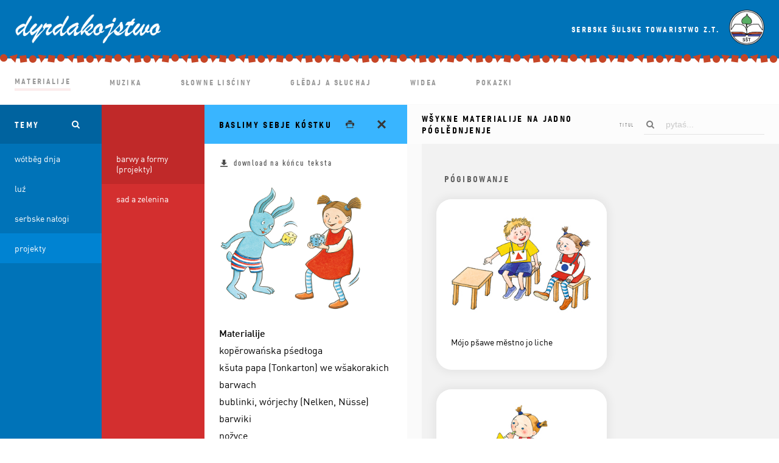

--- FILE ---
content_type: text/html; charset=utf-8
request_url: https://dyrdakojstwo.de/dsb/materialije/projekty/barwy-a-formy-projekty/baslimy-sebje-kostku?il=dsb
body_size: 101850
content:
<!DOCTYPE html>
<html data-n-head-ssr data-n-head="">
  <head>
    <meta data-n-head="true" name="google" content="notranslate"><meta data-n-head="true" charset="utf-8"><meta data-n-head="true" name="viewport" content="width=device-width, initial-scale=1"><meta data-n-head="true" data-hid="og:title" name="og:title" content="Dyrdakojstwo"><meta data-n-head="true" data-hid="og:site_name" name="og:site_name" content="Dyrdakojstwo"><meta data-n-head="true" data-hid="og:type" name="og:type" content="website"><meta data-n-head="true" data-hid="og:description" name="og:description" content="Serbskorěcne materialije a ideje za praksu"><meta data-n-head="true" data-hid="og:url" name="og:url" content="https://dyrdakojstwo.de"><meta data-n-head="true" data-hid="og:image" name="og:image" content="/fotos/linkImage.png"><meta data-n-head="true" data-hid="og:image:type" name="og:image:type" content="image/png"><title data-n-head="true">materialije - Baslimy sebje kóstku</title><link data-n-head="true" rel="icon" type="image/x-icon" href="/favicon.png"><link rel="preload" href="/_nuxt/manifest.c23056bcc2bab09229c9.js" as="script"><link rel="preload" href="/_nuxt/vendor.3e3f2fc7ac616cedf055.js" as="script"><link rel="preload" href="/_nuxt/app.5150f1b1beb69a56bac8.js" as="script"><link rel="preload" href="/_nuxt/layouts/default.a02a1270e17b81c56d2a.js" as="script"><link rel="preload" href="/_nuxt/2.262770fa254ccf682ca0.js" as="script"><link rel="prefetch" href="/_nuxt/0.a3e509aa61733f817026.js"><link rel="prefetch" href="/_nuxt/1.ec1089dbb622ce4ab5f3.js"><link rel="prefetch" href="/_nuxt/3.fb074edc6ca270dc016e.js"><link rel="prefetch" href="/_nuxt/4.5a78b1de2d3f8d11f77a.js"><link rel="prefetch" href="/_nuxt/5.435953b0309da9ea37a6.js"><link rel="prefetch" href="/_nuxt/6.ebc726434b87a7615f8d.js"><link rel="prefetch" href="/_nuxt/7.f2276c02ecfa1298390e.js"><link rel="prefetch" href="/_nuxt/8.fa289e07cbe385d6597c.js"><link rel="prefetch" href="/_nuxt/9.fcb2e2976ecb087d4a0e.js"><link rel="prefetch" href="/_nuxt/10.dbd9063c252305ee275d.js"><link rel="prefetch" href="/_nuxt/12.f596f91d8ec25ba7d712.js"><style data-vue-ssr-id="59ae8ce1:0 59ae8ce1:1 59ae8ce1:2 59ae8ce1:3 4658ea51:0 1822223a:0 818c3abc:0 754ca840:0 78943370:0 5470e1cb:0 65271b33:0 6ca8038e:0 36f72012:0 953d2056:0 c883f1e0:0 8ca2ad50:0 0d362aae:0 1acf8927:0 105704a4:0 23d68c3a:0 63253451:0 b1087b7a:0 29b2afc4:0 14636286:0 1afa3304:0">@font-face{font-family:DIN;src:url(/_nuxt/fonts/bbea2b15-75d1-4651-b6fe-fbc0eaca45c5.572446c.eot?#iefix);src:url(/_nuxt/fonts/bbea2b15-75d1-4651-b6fe-fbc0eaca45c5.572446c.eot?#iefix) format("eot"),url(/_nuxt/fonts/9e6c25e6-87cf-49d4-ba99-da4d9129eaa4.58b7f3d.woff2) format("woff2"),url(/_nuxt/fonts/063400e1-920b-49ec-baec-410b131dc1fa.f008cb0.woff) format("woff"),url(/_nuxt/fonts/cf252c53-89d7-4aa3-9e0d-ac29b03f2d3d.2a17401.ttf) format("truetype");font-weight:400;font-style:normal}@font-face{font-family:DIN;src:url(/_nuxt/fonts/9321175c-151b-4fac-a516-e931630dfe63.2747757.eot?#iefix);src:url(/_nuxt/fonts/9321175c-151b-4fac-a516-e931630dfe63.2747757.eot?#iefix) format("eot"),url(/_nuxt/fonts/8e6e131e-a4ab-4391-81b3-8833de8b48f1.8579b35.woff2) format("woff2"),url(/_nuxt/fonts/e61a7f34-52ce-4413-a361-c967c044f234.54d0e37.woff) format("woff"),url(/_nuxt/fonts/0c58279b-8249-4b0b-b0ba-e24efb686a23.31468ea.ttf) format("truetype");font-weight:400;font-style:italic}@font-face{font-family:DIN;src:url(/_nuxt/fonts/8bb8c99f-3905-410f-8a60-2e69afdd440e.5f132b5.eot?#iefix);src:url(/_nuxt/fonts/8bb8c99f-3905-410f-8a60-2e69afdd440e.5f132b5.eot?#iefix) format("eot"),url(/_nuxt/fonts/a60723fa-4fcc-439f-a33a-ed694f63e1c0.e37af2e.woff2) format("woff2"),url(/_nuxt/fonts/35eddc75-3a69-46b8-8365-34c8ed41e4c1.f9f9cb0.woff) format("woff"),url(/_nuxt/fonts/54452f1e-3003-4554-80d5-4232a4a1b088.69e1c78.ttf) format("truetype");font-weight:700;font-style:normal}
@font-face{font-family:DIN Cond;src:url(/_nuxt/fonts/2b59316a-e2af-481c-aa00-c62f56bf6a0f.f094971.eot?#iefix);src:url(/_nuxt/fonts/2b59316a-e2af-481c-aa00-c62f56bf6a0f.f094971.eot?#iefix) format("eot"),url(/_nuxt/fonts/844ee316-6098-4889-8494-a9c87c442bb0.271b997.woff2) format("woff2"),url(/_nuxt/fonts/5d341ee2-889f-4404-be63-ae5caf07e9ff.610d26e.woff) format("woff"),url(/_nuxt/fonts/00b67b4e-8086-4f25-9f53-d2d48b5d320e.d575403.ttf) format("truetype");font-weight:light}@font-face{font-family:DIN Cond;src:url(/_nuxt/fonts/ca204dd6-a22a-4fe3-9ac9-e5bed78ef675.8cd4274.eot?#iefix);src:url(/_nuxt/fonts/ca204dd6-a22a-4fe3-9ac9-e5bed78ef675.8cd4274.eot?#iefix) format("eot"),url(/_nuxt/fonts/72c13fb8-076c-4b6c-9a03-139b323b995f.74467f0.woff2) format("woff2"),url(/_nuxt/fonts/39df09ef-c9b3-4482-bbc4-06044f058387.5d4085c.woff) format("woff"),url(/_nuxt/fonts/8e54c3ae-ef9d-48d9-8295-7130d1068704.fd4548a.ttf) format("truetype");font-weight:400}@font-face{font-family:DIN Cond;src:url(/_nuxt/fonts/2ff9a92c-b71a-44a5-8a30-aeaa97f59380.6e73831.eot?#iefix);src:url(/_nuxt/fonts/2ff9a92c-b71a-44a5-8a30-aeaa97f59380.6e73831.eot?#iefix) format("eot"),url(/_nuxt/fonts/d8873693-d21b-4fe0-ae0c-eadf36e3e4d8.93d17a1.woff2) format("woff2"),url(/_nuxt/fonts/738212c3-e455-4fe5-a694-2a1ae525fa5c.c2afc69.woff) format("woff"),url(/_nuxt/fonts/bfafc32a-5505-4195-b1d8-43eea62e210d.f6a8169.ttf) format("truetype");font-weight:700}
@font-face{font-family:fontello;src:url(/_nuxt/fonts/fontello.b3e8aff.eot);src:url(/_nuxt/fonts/fontello.b3e8aff.eot#iefix) format("embedded-opentype"),url(/_nuxt/img/fontello.cd12db6.svg#fontello) format("svg");font-weight:400;font-style:normal}@font-face{font-family:fontello;src:url("[data-uri]") format("woff"),url("[data-uri]") format("truetype")}[class*=" icon-"]:before,[class^=icon-]:before{font-family:fontello;font-style:normal;font-weight:400;speak:none;display:inline-block;text-decoration:inherit;width:1em;margin-right:.2em;text-align:center;font-variant:normal;text-transform:none;line-height:1em;margin-left:.2em}.icon-print:before{content:"\E800"}.icon-search:before{content:"\E801"}.icon-cancel:before{content:"\E802"}.icon-ok:before{content:"\E803"}.icon-plus:before{content:"\E804"}.icon-menu:before{content:"\E805"}.icon-arrow-back:before{content:"\E806"}.icon-down-dir:before{content:"\E807"}.icon-download:before{content:"\E808"}.icon-cog:before{content:"\E809"}.icon-up-dir:before{content:"\E80A"}.icon-headphones:before{content:"\E80B"}.icon-resize-full:before{content:"\E80C"}.icon-resize-small:before{content:"\E80D"}.icon-right-open:before{content:"\F006"}.icon-left-open:before{content:"\F007"}.icon-filter:before{content:"\F0B0"}.icon-angle-down:before{content:"\F107"}
a,abbr,acronym,address,applet,article,aside,audio,b,big,blockquote,body,canvas,caption,center,cite,code,dd,del,details,dfn,div,dl,dt,em,embed,fieldset,figcaption,figure,footer,form,h1,h2,h3,h4,h5,h6,header,hgroup,html,i,iframe,img,ins,kbd,label,legend,li,mark,menu,nav,object,ol,output,p,pre,q,ruby,s,samp,section,small,span,strike,strong,sub,summary,sup,table,tbody,td,tfoot,th,thead,time,tr,tt,u,ul,var,video{margin:0;padding:0;border:0;font-size:100%;font:inherit;vertical-align:baseline}article,aside,details,figcaption,figure,footer,header,hgroup,menu,nav,section{display:block}body{line-height:1}ol,ul{list-style:none}blockquote,q{quotes:none}blockquote:after,blockquote:before,q:after,q:before{content:"";content:none}table{border-collapse:collapse;border-spacing:0}html{box-sizing:border-box}*,:after,:before{box-sizing:inherit}html{font-family:sans-serif;line-height:1.15;-ms-text-size-adjust:100%;-webkit-text-size-adjust:100%}body{margin:0}article,aside,footer,header,nav,section{display:block}h1{font-size:2em;margin:.67em 0}figcaption,figure,main{display:block}figure{margin:1em 40px}hr{box-sizing:content-box;height:0;overflow:visible}pre{font-family:monospace,monospace;font-size:1em}a{background-color:transparent;-webkit-text-decoration-skip:objects}a:active,a:hover{outline-width:0}abbr[title]{border-bottom:none;text-decoration:underline;text-decoration:underline dotted}b,strong{font-weight:inherit;font-weight:bolder}code,kbd,samp{font-family:monospace,monospace;font-size:1em}dfn{font-style:italic}mark{background-color:#ff0;color:#000}small{font-size:80%}sub,sup{font-size:75%;line-height:0;position:relative;vertical-align:baseline}sub{bottom:-.25em}sup{top:-.5em}audio,video{display:inline-block}audio:not([controls]){display:none;height:0}img{border-style:none}svg:not(:root){overflow:hidden}button,input,optgroup,select,textarea{font-family:sans-serif;font-size:100%;line-height:1.15;margin:0}button,input{overflow:visible}button,select{text-transform:none}[type=reset],[type=submit],button,html [type=button]{-webkit-appearance:button}[type=button]::-moz-focus-inner,[type=reset]::-moz-focus-inner,[type=submit]::-moz-focus-inner,button::-moz-focus-inner{border-style:none;padding:0}[type=button]:-moz-focusring,[type=reset]:-moz-focusring,[type=submit]:-moz-focusring,button:-moz-focusring{outline:1px dotted ButtonText}fieldset{border:1px solid silver;margin:0 2px;padding:.35em .625em .75em}legend{box-sizing:border-box;color:inherit;display:table;max-width:100%;padding:0;white-space:normal}progress{display:inline-block;vertical-align:baseline}textarea{overflow:auto}[type=checkbox],[type=radio]{box-sizing:border-box;padding:0}[type=number]::-webkit-inner-spin-button,[type=number]::-webkit-outer-spin-button{height:auto}[type=search]{-webkit-appearance:textfield;outline-offset:-2px}[type=search]::-webkit-search-cancel-button,[type=search]::-webkit-search-decoration{-webkit-appearance:none}::-webkit-file-upload-button{-webkit-appearance:button;font:inherit}details,menu{display:block}summary{display:list-item}canvas{display:inline-block}[hidden],template{display:none}html{font-size:16px}h1,h2,h3,h4,h5,h6{margin:0}a{text-decoration:none;color:inherit}:focus{outline:none}::-moz-focus-inner{border:0}*{-webkit-tap-highlight-color:transparent}
.video-js .vjs-big-play-button .vjs-icon-placeholder:before,.video-js .vjs-modal-dialog,.vjs-button>.vjs-icon-placeholder:before,.vjs-modal-dialog .vjs-modal-dialog-content{position:absolute;top:0;left:0;width:100%;height:100%}.video-js .vjs-big-play-button .vjs-icon-placeholder:before,.vjs-button>.vjs-icon-placeholder:before{text-align:center}@font-face{font-family:VideoJS;src:url(/_nuxt/fonts/VideoJS.46ac662.eot?#iefix) format("eot")}@font-face{font-family:VideoJS;src:url([data-uri]) format("woff"),url([data-uri]) format("truetype");font-weight:400;font-style:normal}.video-js .vjs-big-play-button .vjs-icon-placeholder:before,.video-js .vjs-play-control .vjs-icon-placeholder,.vjs-icon-play{font-family:VideoJS;font-weight:400;font-style:normal}.video-js .vjs-big-play-button .vjs-icon-placeholder:before,.video-js .vjs-play-control .vjs-icon-placeholder:before,.vjs-icon-play:before{content:"\F101"}.vjs-icon-play-circle{font-family:VideoJS;font-weight:400;font-style:normal}.vjs-icon-play-circle:before{content:"\F102"}.video-js .vjs-play-control.vjs-playing .vjs-icon-placeholder,.vjs-icon-pause{font-family:VideoJS;font-weight:400;font-style:normal}.video-js .vjs-play-control.vjs-playing .vjs-icon-placeholder:before,.vjs-icon-pause:before{content:"\F103"}.video-js .vjs-mute-control.vjs-vol-0 .vjs-icon-placeholder,.vjs-icon-volume-mute{font-family:VideoJS;font-weight:400;font-style:normal}.video-js .vjs-mute-control.vjs-vol-0 .vjs-icon-placeholder:before,.vjs-icon-volume-mute:before{content:"\F104"}.video-js .vjs-mute-control.vjs-vol-1 .vjs-icon-placeholder,.vjs-icon-volume-low{font-family:VideoJS;font-weight:400;font-style:normal}.video-js .vjs-mute-control.vjs-vol-1 .vjs-icon-placeholder:before,.vjs-icon-volume-low:before{content:"\F105"}.video-js .vjs-mute-control.vjs-vol-2 .vjs-icon-placeholder,.vjs-icon-volume-mid{font-family:VideoJS;font-weight:400;font-style:normal}.video-js .vjs-mute-control.vjs-vol-2 .vjs-icon-placeholder:before,.vjs-icon-volume-mid:before{content:"\F106"}.video-js .vjs-mute-control .vjs-icon-placeholder,.vjs-icon-volume-high{font-family:VideoJS;font-weight:400;font-style:normal}.video-js .vjs-mute-control .vjs-icon-placeholder:before,.vjs-icon-volume-high:before{content:"\F107"}.video-js .vjs-fullscreen-control .vjs-icon-placeholder,.vjs-icon-fullscreen-enter{font-family:VideoJS;font-weight:400;font-style:normal}.video-js .vjs-fullscreen-control .vjs-icon-placeholder:before,.vjs-icon-fullscreen-enter:before{content:"\F108"}.video-js.vjs-fullscreen .vjs-fullscreen-control .vjs-icon-placeholder,.vjs-icon-fullscreen-exit{font-family:VideoJS;font-weight:400;font-style:normal}.video-js.vjs-fullscreen .vjs-fullscreen-control .vjs-icon-placeholder:before,.vjs-icon-fullscreen-exit:before{content:"\F109"}.vjs-icon-square{font-family:VideoJS;font-weight:400;font-style:normal}.vjs-icon-square:before{content:"\F10A"}.vjs-icon-spinner{font-family:VideoJS;font-weight:400;font-style:normal}.vjs-icon-spinner:before{content:"\F10B"}.video-js.video-js:lang(en-AU) .vjs-subs-caps-button .vjs-icon-placeholder,.video-js.video-js:lang(en-GB) .vjs-subs-caps-button .vjs-icon-placeholder,.video-js.video-js:lang(en-IE) .vjs-subs-caps-button .vjs-icon-placeholder,.video-js.video-js:lang(en-NZ) .vjs-subs-caps-button .vjs-icon-placeholder,.video-js .vjs-subs-caps-button .vjs-icon-placeholder,.video-js .vjs-subtitles-button .vjs-icon-placeholder,.vjs-icon-subtitles{font-family:VideoJS;font-weight:400;font-style:normal}.video-js.video-js:lang(en-AU) .vjs-subs-caps-button .vjs-icon-placeholder:before,.video-js.video-js:lang(en-GB) .vjs-subs-caps-button .vjs-icon-placeholder:before,.video-js.video-js:lang(en-IE) .vjs-subs-caps-button .vjs-icon-placeholder:before,.video-js.video-js:lang(en-NZ) .vjs-subs-caps-button .vjs-icon-placeholder:before,.video-js .vjs-subs-caps-button .vjs-icon-placeholder:before,.video-js .vjs-subtitles-button .vjs-icon-placeholder:before,.vjs-icon-subtitles:before{content:"\F10C"}.video-js .vjs-captions-button .vjs-icon-placeholder,.video-js:lang(en) .vjs-subs-caps-button .vjs-icon-placeholder,.video-js:lang(fr-CA) .vjs-subs-caps-button .vjs-icon-placeholder,.vjs-icon-captions{font-family:VideoJS;font-weight:400;font-style:normal}.video-js .vjs-captions-button .vjs-icon-placeholder:before,.video-js:lang(en) .vjs-subs-caps-button .vjs-icon-placeholder:before,.video-js:lang(fr-CA) .vjs-subs-caps-button .vjs-icon-placeholder:before,.vjs-icon-captions:before{content:"\F10D"}.video-js .vjs-chapters-button .vjs-icon-placeholder,.vjs-icon-chapters{font-family:VideoJS;font-weight:400;font-style:normal}.video-js .vjs-chapters-button .vjs-icon-placeholder:before,.vjs-icon-chapters:before{content:"\F10E"}.vjs-icon-share{font-family:VideoJS;font-weight:400;font-style:normal}.vjs-icon-share:before{content:"\F10F"}.vjs-icon-cog{font-family:VideoJS;font-weight:400;font-style:normal}.vjs-icon-cog:before{content:"\F110"}.video-js .vjs-play-progress,.video-js .vjs-volume-level,.vjs-icon-circle{font-family:VideoJS;font-weight:400;font-style:normal}.video-js .vjs-play-progress:before,.video-js .vjs-volume-level:before,.vjs-icon-circle:before{content:"\F111"}.vjs-icon-circle-outline{font-family:VideoJS;font-weight:400;font-style:normal}.vjs-icon-circle-outline:before{content:"\F112"}.vjs-icon-circle-inner-circle{font-family:VideoJS;font-weight:400;font-style:normal}.vjs-icon-circle-inner-circle:before{content:"\F113"}.vjs-icon-hd{font-family:VideoJS;font-weight:400;font-style:normal}.vjs-icon-hd:before{content:"\F114"}.video-js .vjs-control.vjs-close-button .vjs-icon-placeholder,.vjs-icon-cancel{font-family:VideoJS;font-weight:400;font-style:normal}.video-js .vjs-control.vjs-close-button .vjs-icon-placeholder:before,.vjs-icon-cancel:before{content:"\F115"}.video-js .vjs-play-control.vjs-ended .vjs-icon-placeholder,.vjs-icon-replay{font-family:VideoJS;font-weight:400;font-style:normal}.video-js .vjs-play-control.vjs-ended .vjs-icon-placeholder:before,.vjs-icon-replay:before{content:"\F116"}.vjs-icon-facebook{font-family:VideoJS;font-weight:400;font-style:normal}.vjs-icon-facebook:before{content:"\F117"}.vjs-icon-gplus{font-family:VideoJS;font-weight:400;font-style:normal}.vjs-icon-gplus:before{content:"\F118"}.vjs-icon-linkedin{font-family:VideoJS;font-weight:400;font-style:normal}.vjs-icon-linkedin:before{content:"\F119"}.vjs-icon-twitter{font-family:VideoJS;font-weight:400;font-style:normal}.vjs-icon-twitter:before{content:"\F11A"}.vjs-icon-tumblr{font-family:VideoJS;font-weight:400;font-style:normal}.vjs-icon-tumblr:before{content:"\F11B"}.vjs-icon-pinterest{font-family:VideoJS;font-weight:400;font-style:normal}.vjs-icon-pinterest:before{content:"\F11C"}.video-js .vjs-descriptions-button .vjs-icon-placeholder,.vjs-icon-audio-description{font-family:VideoJS;font-weight:400;font-style:normal}.video-js .vjs-descriptions-button .vjs-icon-placeholder:before,.vjs-icon-audio-description:before{content:"\F11D"}.video-js .vjs-audio-button .vjs-icon-placeholder,.vjs-icon-audio{font-family:VideoJS;font-weight:400;font-style:normal}.video-js .vjs-audio-button .vjs-icon-placeholder:before,.vjs-icon-audio:before{content:"\F11E"}.vjs-icon-next-item{font-family:VideoJS;font-weight:400;font-style:normal}.vjs-icon-next-item:before{content:"\F11F"}.vjs-icon-previous-item{font-family:VideoJS;font-weight:400;font-style:normal}.vjs-icon-previous-item:before{content:"\F120"}.video-js{display:block;vertical-align:top;box-sizing:border-box;color:#fff;background-color:#000;position:relative;padding:0;font-size:10px;line-height:1;font-weight:400;font-style:normal;font-family:Arial,Helvetica,sans-serif;word-break:normal}.video-js:-moz-full-screen{position:absolute}.video-js:-webkit-full-screen{width:100%!important;height:100%!important}.video-js[tabindex="-1"]{outline:none}.video-js *,.video-js :after,.video-js :before{box-sizing:inherit}.video-js ul{font-family:inherit;font-size:inherit;line-height:inherit;list-style-position:outside;margin:0}.video-js.vjs-4-3,.video-js.vjs-16-9,.video-js.vjs-fluid{width:100%;max-width:100%;height:0}.video-js.vjs-16-9{padding-top:56.25%}.video-js.vjs-4-3{padding-top:75%}.video-js.vjs-fill,.video-js .vjs-tech{width:100%;height:100%}.video-js .vjs-tech{position:absolute;top:0;left:0}body.vjs-full-window{padding:0;margin:0;height:100%;overflow-y:auto}.vjs-full-window .video-js.vjs-fullscreen{position:fixed;overflow:hidden;z-index:1000;left:0;top:0;bottom:0;right:0}.video-js.vjs-fullscreen{width:100%!important;height:100%!important;padding-top:0!important}.video-js.vjs-fullscreen.vjs-user-inactive{cursor:none}.vjs-hidden{display:none!important}.vjs-disabled{opacity:.5;cursor:default}.video-js .vjs-offscreen{height:1px;left:-9999px;position:absolute;top:0;width:1px}.vjs-lock-showing{display:block!important;opacity:1;visibility:visible}.vjs-no-js{padding:20px;color:#fff;background-color:#000;font-size:18px;font-family:Arial,Helvetica,sans-serif;text-align:center;width:300px;height:150px;margin:0 auto}.vjs-no-js a,.vjs-no-js a:visited{color:#66a8cc}.video-js .vjs-big-play-button{font-size:3em;line-height:1.5em;height:1.5em;width:3em;display:block;position:absolute;top:10px;left:10px;padding:0;cursor:pointer;opacity:1;border:.06666em solid #fff;background-color:#2b333f;background-color:rgba(43,51,63,.7);-webkit-border-radius:.3em;-moz-border-radius:.3em;border-radius:.3em;-webkit-transition:all .4s;-moz-transition:all .4s;-ms-transition:all .4s;-o-transition:all .4s;transition:all .4s}.vjs-big-play-centered .vjs-big-play-button{top:50%;left:50%;margin-top:-.75em;margin-left:-1.5em}.video-js .vjs-big-play-button:focus,.video-js:hover .vjs-big-play-button{border-color:#fff;background-color:#73859f;background-color:rgba(115,133,159,.5);-webkit-transition:all 0s;-moz-transition:all 0s;-ms-transition:all 0s;-o-transition:all 0s;transition:all 0s}.vjs-controls-disabled .vjs-big-play-button,.vjs-error .vjs-big-play-button,.vjs-has-started .vjs-big-play-button,.vjs-using-native-controls .vjs-big-play-button{display:none}.vjs-has-started.vjs-paused.vjs-show-big-play-button-on-pause .vjs-big-play-button{display:block}.video-js button{background:none;border:none;color:inherit;display:inline-block;overflow:visible;font-size:inherit;line-height:inherit;text-transform:none;text-decoration:none;transition:none;-webkit-appearance:none;-moz-appearance:none;appearance:none}.vjs-control .vjs-button{width:100%;height:100%}.video-js .vjs-control.vjs-close-button{cursor:pointer;height:3em;position:absolute;right:0;top:.5em;z-index:2}.video-js .vjs-modal-dialog{background:rgba(0,0,0,.8);background:-webkit-linear-gradient(-90deg,rgba(0,0,0,.8),hsla(0,0%,100%,0));background:linear-gradient(180deg,rgba(0,0,0,.8),hsla(0,0%,100%,0));overflow:auto;box-sizing:content-box}.video-js .vjs-modal-dialog>*{box-sizing:border-box}.vjs-modal-dialog .vjs-modal-dialog-content{font-size:1.2em;line-height:1.5;padding:20px 24px;z-index:1}.vjs-menu-button{cursor:pointer}.vjs-menu-button.vjs-disabled{cursor:default}.vjs-workinghover .vjs-menu-button.vjs-disabled:hover .vjs-menu{display:none}.vjs-menu .vjs-menu-content{display:block;padding:0;margin:0;font-family:Arial,Helvetica,sans-serif;overflow:auto;box-sizing:content-box}.vjs-menu .vjs-menu-content>*{box-sizing:border-box}.vjs-scrubbing .vjs-menu-button:hover .vjs-menu{display:none}.vjs-menu li{list-style:none;margin:0;padding:.2em 0;line-height:1.4em;font-size:1.2em;text-align:center;text-transform:lowercase}.vjs-menu li.vjs-menu-item:focus,.vjs-menu li.vjs-menu-item:hover{background-color:#73859f;background-color:rgba(115,133,159,.5)}.vjs-menu li.vjs-selected,.vjs-menu li.vjs-selected:focus,.vjs-menu li.vjs-selected:hover{background-color:#fff;color:#2b333f}.vjs-menu li.vjs-menu-title{text-align:center;text-transform:uppercase;font-size:1em;line-height:2em;padding:0;margin:0 0 .3em;font-weight:700;cursor:default}.vjs-menu-button-popup .vjs-menu{display:none;position:absolute;bottom:0;width:10em;left:-3em;height:0;margin-bottom:1.5em;border-top-color:rgba(43,51,63,.7)}.vjs-menu-button-popup .vjs-menu .vjs-menu-content{background-color:#2b333f;background-color:rgba(43,51,63,.7);position:absolute;width:100%;bottom:1.5em;max-height:15em}.vjs-menu-button-popup .vjs-menu.vjs-lock-showing,.vjs-workinghover .vjs-menu-button-popup:hover .vjs-menu{display:block}.video-js .vjs-menu-button-inline{-webkit-transition:all .4s;-moz-transition:all .4s;-ms-transition:all .4s;-o-transition:all .4s;transition:all .4s;overflow:hidden}.video-js .vjs-menu-button-inline:before{width:2.222222222em}.video-js .vjs-menu-button-inline.vjs-slider-active,.video-js .vjs-menu-button-inline:focus,.video-js .vjs-menu-button-inline:hover,.video-js.vjs-no-flex .vjs-menu-button-inline{width:12em}.vjs-menu-button-inline .vjs-menu{opacity:0;height:100%;width:auto;position:absolute;left:4em;top:0;padding:0;margin:0;-webkit-transition:all .4s;-moz-transition:all .4s;-ms-transition:all .4s;-o-transition:all .4s;transition:all .4s}.vjs-menu-button-inline.vjs-slider-active .vjs-menu,.vjs-menu-button-inline:focus .vjs-menu,.vjs-menu-button-inline:hover .vjs-menu{display:block;opacity:1}.vjs-no-flex .vjs-menu-button-inline .vjs-menu{display:block;opacity:1;position:relative;width:auto}.vjs-no-flex .vjs-menu-button-inline.vjs-slider-active .vjs-menu,.vjs-no-flex .vjs-menu-button-inline:focus .vjs-menu,.vjs-no-flex .vjs-menu-button-inline:hover .vjs-menu{width:auto}.vjs-menu-button-inline .vjs-menu-content{width:auto;height:100%;margin:0;overflow:hidden}.video-js .vjs-control-bar{display:none;width:100%;position:absolute;bottom:0;left:0;right:0;height:3em;background-color:#2b333f;background-color:rgba(43,51,63,.7)}.vjs-has-started .vjs-control-bar{display:-webkit-box;display:-webkit-flex;display:-ms-flexbox;display:flex;visibility:visible;opacity:1;-webkit-transition:visibility .1s,opacity .1s;-moz-transition:visibility .1s,opacity .1s;-ms-transition:visibility .1s,opacity .1s;-o-transition:visibility .1s,opacity .1s;transition:visibility .1s,opacity .1s}.vjs-has-started.vjs-user-inactive.vjs-playing .vjs-control-bar{visibility:visible;opacity:0;-webkit-transition:visibility 1s,opacity 1s;-moz-transition:visibility 1s,opacity 1s;-ms-transition:visibility 1s,opacity 1s;-o-transition:visibility 1s,opacity 1s;transition:visibility 1s,opacity 1s}.vjs-controls-disabled .vjs-control-bar,.vjs-error .vjs-control-bar,.vjs-using-native-controls .vjs-control-bar{display:none!important}.vjs-audio.vjs-has-started.vjs-user-inactive.vjs-playing .vjs-control-bar{opacity:1;visibility:visible}.vjs-has-started.vjs-no-flex .vjs-control-bar{display:table}.video-js .vjs-control{position:relative;text-align:center;margin:0;padding:0;height:100%;width:4em;-webkit-box-flex:none;-moz-box-flex:none;-webkit-flex:none;-ms-flex:none;flex:none}.vjs-button>.vjs-icon-placeholder:before{font-size:1.8em;line-height:1.67}.video-js .vjs-control:focus,.video-js .vjs-control:focus:before,.video-js .vjs-control:hover:before{text-shadow:0 0 1em #fff}.video-js .vjs-control-text{border:0;clip:rect(0 0 0 0);height:1px;overflow:hidden;padding:0;position:absolute;width:1px}.vjs-no-flex .vjs-control{display:table-cell;vertical-align:middle}.video-js .vjs-custom-control-spacer{display:none}.video-js .vjs-progress-control{cursor:pointer;-webkit-box-flex:auto;-moz-box-flex:auto;-webkit-flex:auto;-ms-flex:auto;flex:auto;display:-webkit-box;display:-webkit-flex;display:-ms-flexbox;display:flex;-webkit-box-align:center;-webkit-align-items:center;-ms-flex-align:center;align-items:center;min-width:4em;touch-action:none}.video-js .vjs-progress-control.disabled{cursor:default}.vjs-live .vjs-progress-control{display:none}.vjs-no-flex .vjs-progress-control{width:auto}.video-js .vjs-progress-holder{-webkit-box-flex:auto;-moz-box-flex:auto;-webkit-flex:auto;-ms-flex:auto;flex:auto;-webkit-transition:all .2s;-moz-transition:all .2s;-ms-transition:all .2s;-o-transition:all .2s;transition:all .2s;height:.3em}.video-js .vjs-progress-control .vjs-progress-holder{margin:0 10px}.video-js .vjs-progress-control:hover .vjs-progress-holder{font-size:1.6666666666666667em}.video-js .vjs-progress-control:hover .vjs-progress-holder.disabled{font-size:1em}.video-js .vjs-progress-holder .vjs-load-progress,.video-js .vjs-progress-holder .vjs-load-progress div,.video-js .vjs-progress-holder .vjs-play-progress{position:absolute;display:block;height:100%;margin:0;padding:0;width:0;left:0;top:0}.video-js .vjs-play-progress{background-color:#fff}.video-js .vjs-play-progress:before{font-size:.9em;position:absolute;right:-.5em;top:-.333333333333333em;z-index:1}.video-js .vjs-load-progress{background:#bfc7d3;background:rgba(115,133,159,.5)}.video-js .vjs-load-progress div{background:#fff;background:rgba(115,133,159,.75)}.video-js .vjs-time-tooltip{background-color:#fff;background-color:hsla(0,0%,100%,.8);-webkit-border-radius:.3em;-moz-border-radius:.3em;border-radius:.3em;color:#000;float:right;font-family:Arial,Helvetica,sans-serif;font-size:1em;padding:6px 8px 8px;pointer-events:none;position:absolute;top:-3.4em;visibility:hidden;z-index:1}.video-js .vjs-progress-holder:focus .vjs-time-tooltip{display:none}.video-js .vjs-progress-control:hover .vjs-progress-holder:focus .vjs-time-tooltip,.video-js .vjs-progress-control:hover .vjs-time-tooltip{display:block;font-size:.6em;visibility:visible}.video-js .vjs-progress-control.disabled:hover .vjs-time-tooltip{font-size:1em}.video-js .vjs-progress-control .vjs-mouse-display{display:none;position:absolute;width:1px;height:100%;background-color:#000;z-index:1}.vjs-no-flex .vjs-progress-control .vjs-mouse-display{z-index:0}.video-js .vjs-progress-control:hover .vjs-mouse-display{display:block}.video-js.vjs-user-inactive .vjs-progress-control .vjs-mouse-display{visibility:hidden;opacity:0;-webkit-transition:visibility 1s,opacity 1s;-moz-transition:visibility 1s,opacity 1s;-ms-transition:visibility 1s,opacity 1s;-o-transition:visibility 1s,opacity 1s;transition:visibility 1s,opacity 1s}.video-js.vjs-user-inactive.vjs-no-flex .vjs-progress-control .vjs-mouse-display{display:none}.vjs-mouse-display .vjs-time-tooltip{color:#fff;background-color:#000;background-color:rgba(0,0,0,.8)}.video-js .vjs-slider{position:relative;cursor:pointer;padding:0;margin:0 .45em;-webkit-touch-callout:none;-webkit-user-select:none;-khtml-user-select:none;-moz-user-select:none;-ms-user-select:none;user-select:none;background-color:#73859f;background-color:rgba(115,133,159,.5)}.video-js .vjs-slider.disabled{cursor:default}.video-js .vjs-slider:focus{text-shadow:0 0 1em #fff;-webkit-box-shadow:0 0 1em #fff;-moz-box-shadow:0 0 1em #fff;box-shadow:0 0 1em #fff}.video-js .vjs-mute-control{cursor:pointer;-webkit-box-flex:none;-moz-box-flex:none;-webkit-flex:none;-ms-flex:none;flex:none;padding-left:2em;padding-right:2em;padding-bottom:3em}.video-js .vjs-volume-control{cursor:pointer;margin-right:1em;display:-webkit-box;display:-webkit-flex;display:-ms-flexbox;display:flex}.video-js .vjs-volume-control.vjs-volume-horizontal{width:5em}.video-js .vjs-volume-panel .vjs-volume-control{visibility:visible;opacity:0;width:1px;height:1px;margin-left:-1px}.vjs-no-flex .vjs-volume-panel .vjs-volume-control.vjs-volume-vertical,.vjs-no-flex .vjs-volume-panel .vjs-volume-control.vjs-volume-vertical .vjs-volume-bar,.vjs-no-flex .vjs-volume-panel .vjs-volume-control.vjs-volume-vertical .vjs-volume-level{-ms-filter:"progid:DXImageTransform.Microsoft.Alpha(Opacity=0)"}.video-js .vjs-volume-panel{-webkit-transition:width 1s;-moz-transition:width 1s;-ms-transition:width 1s;-o-transition:width 1s;transition:width 1s}.video-js .vjs-volume-panel .vjs-mute-control:hover~.vjs-volume-control,.video-js .vjs-volume-panel .vjs-volume-control.vjs-slider-active,.video-js .vjs-volume-panel .vjs-volume-control:active,.video-js .vjs-volume-panel .vjs-volume-control:hover,.video-js .vjs-volume-panel:active .vjs-volume-control,.video-js .vjs-volume-panel:focus .vjs-volume-control,.video-js .vjs-volume-panel:hover .vjs-volume-control{visibility:visible;opacity:1;position:relative;-webkit-transition:visibility .1s,opacity .1s,height .1s,width .1s,left 0s,top 0s;-moz-transition:visibility .1s,opacity .1s,height .1s,width .1s,left 0s,top 0s;-ms-transition:visibility .1s,opacity .1s,height .1s,width .1s,left 0s,top 0s;-o-transition:visibility .1s,opacity .1s,height .1s,width .1s,left 0s,top 0s;transition:visibility .1s,opacity .1s,height .1s,width .1s,left 0s,top 0s}.video-js .vjs-volume-panel .vjs-mute-control:hover~.vjs-volume-control.vjs-volume-horizontal,.video-js .vjs-volume-panel .vjs-volume-control.vjs-slider-active.vjs-volume-horizontal,.video-js .vjs-volume-panel .vjs-volume-control:active.vjs-volume-horizontal,.video-js .vjs-volume-panel .vjs-volume-control:hover.vjs-volume-horizontal,.video-js .vjs-volume-panel:active .vjs-volume-control.vjs-volume-horizontal,.video-js .vjs-volume-panel:focus .vjs-volume-control.vjs-volume-horizontal,.video-js .vjs-volume-panel:hover .vjs-volume-control.vjs-volume-horizontal{width:5em;height:3em}.video-js .vjs-volume-panel .vjs-mute-control:hover~.vjs-volume-control.vjs-volume-vertical,.video-js .vjs-volume-panel .vjs-mute-control:hover~.vjs-volume-control.vjs-volume-vertical .vjs-volume-bar,.video-js .vjs-volume-panel .vjs-mute-control:hover~.vjs-volume-control.vjs-volume-vertical .vjs-volume-level,.video-js .vjs-volume-panel .vjs-volume-control.vjs-slider-active.vjs-volume-vertical,.video-js .vjs-volume-panel .vjs-volume-control.vjs-slider-active.vjs-volume-vertical .vjs-volume-bar,.video-js .vjs-volume-panel .vjs-volume-control.vjs-slider-active.vjs-volume-vertical .vjs-volume-level,.video-js .vjs-volume-panel .vjs-volume-control:active.vjs-volume-vertical,.video-js .vjs-volume-panel .vjs-volume-control:active.vjs-volume-vertical .vjs-volume-bar,.video-js .vjs-volume-panel .vjs-volume-control:active.vjs-volume-vertical .vjs-volume-level,.video-js .vjs-volume-panel .vjs-volume-control:hover.vjs-volume-vertical,.video-js .vjs-volume-panel .vjs-volume-control:hover.vjs-volume-vertical .vjs-volume-bar,.video-js .vjs-volume-panel .vjs-volume-control:hover.vjs-volume-vertical .vjs-volume-level,.video-js .vjs-volume-panel:active .vjs-volume-control.vjs-volume-vertical,.video-js .vjs-volume-panel:active .vjs-volume-control.vjs-volume-vertical .vjs-volume-bar,.video-js .vjs-volume-panel:active .vjs-volume-control.vjs-volume-vertical .vjs-volume-level,.video-js .vjs-volume-panel:focus .vjs-volume-control.vjs-volume-vertical,.video-js .vjs-volume-panel:focus .vjs-volume-control.vjs-volume-vertical .vjs-volume-bar,.video-js .vjs-volume-panel:focus .vjs-volume-control.vjs-volume-vertical .vjs-volume-level,.video-js .vjs-volume-panel:hover .vjs-volume-control.vjs-volume-vertical,.video-js .vjs-volume-panel:hover .vjs-volume-control.vjs-volume-vertical .vjs-volume-bar,.video-js .vjs-volume-panel:hover .vjs-volume-control.vjs-volume-vertical .vjs-volume-level{-ms-filter:"progid:DXImageTransform.Microsoft.Alpha(Opacity=100)"}.video-js .vjs-volume-panel.vjs-volume-panel-horizontal.vjs-slider-active,.video-js .vjs-volume-panel.vjs-volume-panel-horizontal:active,.video-js .vjs-volume-panel.vjs-volume-panel-horizontal:hover{width:9em;-webkit-transition:width .1s;-moz-transition:width .1s;-ms-transition:width .1s;-o-transition:width .1s;transition:width .1s}.video-js .vjs-volume-panel.vjs-volume-panel-horizontal.vjs-mute-toggle-only{width:4em}.video-js .vjs-volume-panel .vjs-volume-control.vjs-volume-vertical{height:8em;width:3em;left:-3.5em;-webkit-transition:visibility 1s,opacity 1s,height 1s 1s,width 1s 1s,left 1s 1s,top 1s 1s;-moz-transition:visibility 1s,opacity 1s,height 1s 1s,width 1s 1s,left 1s 1s,top 1s 1s;-ms-transition:visibility 1s,opacity 1s,height 1s 1s,width 1s 1s,left 1s 1s,top 1s 1s;-o-transition:visibility 1s,opacity 1s,height 1s 1s,width 1s 1s,left 1s 1s,top 1s 1s;transition:visibility 1s,opacity 1s,height 1s 1s,width 1s 1s,left 1s 1s,top 1s 1s}.video-js .vjs-volume-panel .vjs-volume-control.vjs-volume-horizontal{-webkit-transition:visibility 1s,opacity 1s,height 1s 1s,width 1s,left 1s 1s,top 1s 1s;-moz-transition:visibility 1s,opacity 1s,height 1s 1s,width 1s,left 1s 1s,top 1s 1s;-ms-transition:visibility 1s,opacity 1s,height 1s 1s,width 1s,left 1s 1s,top 1s 1s;-o-transition:visibility 1s,opacity 1s,height 1s 1s,width 1s,left 1s 1s,top 1s 1s;transition:visibility 1s,opacity 1s,height 1s 1s,width 1s,left 1s 1s,top 1s 1s}.video-js.vjs-no-flex .vjs-volume-panel .vjs-volume-control.vjs-volume-horizontal{width:5em;height:3em;visibility:visible;opacity:1;position:relative;-webkit-transition:none;-moz-transition:none;-ms-transition:none;-o-transition:none;transition:none}.video-js.vjs-no-flex .vjs-volume-control.vjs-volume-vertical,.video-js.vjs-no-flex .vjs-volume-panel .vjs-volume-control.vjs-volume-vertical{position:absolute;bottom:3em;left:.5em}.video-js .vjs-volume-panel{display:-webkit-box;display:-webkit-flex;display:-ms-flexbox;display:flex}.video-js .vjs-volume-bar{margin:1.35em .45em}.vjs-volume-bar.vjs-slider-horizontal{width:5em;height:.3em}.vjs-volume-bar.vjs-slider-vertical{width:.3em;height:5em;margin:1.35em auto}.video-js .vjs-volume-level{position:absolute;bottom:0;left:0;background-color:#fff}.video-js .vjs-volume-level:before{position:absolute;font-size:.9em}.vjs-slider-vertical .vjs-volume-level{width:.3em}.vjs-slider-vertical .vjs-volume-level:before{top:-.5em;left:-.3em}.vjs-slider-horizontal .vjs-volume-level{height:.3em}.vjs-slider-horizontal .vjs-volume-level:before{top:-.3em;right:-.5em}.video-js .vjs-volume-panel.vjs-volume-panel-vertical{width:4em}.vjs-volume-bar.vjs-slider-vertical .vjs-volume-level{height:100%}.vjs-volume-bar.vjs-slider-horizontal .vjs-volume-level{width:100%}.video-js .vjs-volume-vertical{width:3em;height:8em;bottom:8em;background-color:#2b333f;background-color:rgba(43,51,63,.7)}.video-js .vjs-volume-horizontal .vjs-menu{left:-2em}.vjs-poster{display:inline-block;background-repeat:no-repeat;background-position:50% 50%;background-size:contain;background-color:#000;cursor:pointer;margin:0;position:absolute;top:0;right:0;bottom:0;left:0;height:100%}.vjs-poster,.vjs-poster img{vertical-align:middle;padding:0}.vjs-poster img{display:block;margin:0 auto;max-height:100%;width:100%}.vjs-has-started .vjs-poster{display:none}.vjs-audio.vjs-has-started .vjs-poster{display:block}.vjs-using-native-controls .vjs-poster{display:none}.video-js .vjs-live-control{display:-webkit-box;display:-webkit-flex;display:-ms-flexbox;display:flex;-webkit-box-align:flex-start;-webkit-align-items:flex-start;-ms-flex-align:flex-start;align-items:flex-start;-webkit-box-flex:auto;-moz-box-flex:auto;-webkit-flex:auto;-ms-flex:auto;flex:auto;font-size:1em;line-height:3em}.vjs-no-flex .vjs-live-control{display:table-cell;width:auto;text-align:left}.video-js .vjs-time-control{-webkit-box-flex:none;-moz-box-flex:none;-webkit-flex:none;-ms-flex:none;flex:none;font-size:1em;line-height:3em;min-width:2em;width:auto;padding-left:1em;padding-right:1em}.video-js .vjs-current-time,.vjs-live .vjs-time-control,.vjs-no-flex .vjs-current-time{display:none}.vjs-no-flex .vjs-remaining-time.vjs-time-control.vjs-control{width:0!important;white-space:nowrap}.video-js .vjs-duration,.vjs-no-flex .vjs-duration{display:none}.vjs-time-divider{display:none;line-height:3em}.vjs-live .vjs-time-divider{display:none}.video-js .vjs-play-control .vjs-icon-placeholder{cursor:pointer;-webkit-box-flex:none;-moz-box-flex:none;-webkit-flex:none;-ms-flex:none;flex:none}.vjs-text-track-display{position:absolute;bottom:3em;left:0;right:0;top:0;pointer-events:none}.video-js.vjs-user-inactive.vjs-playing .vjs-text-track-display{bottom:1em}.video-js .vjs-text-track{font-size:1.4em;text-align:center;margin-bottom:.1em;background-color:#000;background-color:rgba(0,0,0,.5)}.vjs-subtitles{color:#fff}.vjs-captions{color:#fc6}.vjs-tt-cue{display:block}video::-webkit-media-text-track-display{-moz-transform:translateY(-3em);-ms-transform:translateY(-3em);-o-transform:translateY(-3em);-webkit-transform:translateY(-3em);transform:translateY(-3em)}.video-js.vjs-user-inactive.vjs-playing video::-webkit-media-text-track-display{-moz-transform:translateY(-1.5em);-ms-transform:translateY(-1.5em);-o-transform:translateY(-1.5em);-webkit-transform:translateY(-1.5em);transform:translateY(-1.5em)}.video-js .vjs-fullscreen-control{cursor:pointer;-webkit-box-flex:none;-moz-box-flex:none;-webkit-flex:none;-ms-flex:none;flex:none}.vjs-playback-rate .vjs-playback-rate-value,.vjs-playback-rate>.vjs-menu-button{position:absolute;top:0;left:0;width:100%;height:100%}.vjs-playback-rate .vjs-playback-rate-value{pointer-events:none;font-size:1.5em;line-height:2;text-align:center}.vjs-playback-rate .vjs-menu{width:4em;left:0}.vjs-error .vjs-error-display .vjs-modal-dialog-content{font-size:1.4em;text-align:center}.vjs-error .vjs-error-display:before{color:#fff;content:"X";font-family:Arial,Helvetica,sans-serif;font-size:4em;left:0;line-height:1;margin-top:-.5em;position:absolute;text-shadow:.05em .05em .1em #000;text-align:center;top:50%;vertical-align:middle;width:100%}.vjs-loading-spinner{display:none;position:absolute;top:50%;left:50%;margin:-25px 0 0 -25px;opacity:.85;text-align:left;border:6px solid rgba(43,51,63,.7);box-sizing:border-box;background-clip:padding-box;width:50px;height:50px;border-radius:25px;visibility:hidden}.vjs-seeking .vjs-loading-spinner,.vjs-waiting .vjs-loading-spinner{display:block;animation:0s linear .3s forwards vjs-spinner-show}.vjs-loading-spinner:after,.vjs-loading-spinner:before{content:"";position:absolute;margin:-6px;box-sizing:inherit;width:inherit;height:inherit;border-radius:inherit;opacity:1;border:inherit;border-color:transparent;border-top-color:#fff}.vjs-seeking .vjs-loading-spinner:after,.vjs-seeking .vjs-loading-spinner:before,.vjs-waiting .vjs-loading-spinner:after,.vjs-waiting .vjs-loading-spinner:before{-webkit-animation:vjs-spinner-spin 1.1s cubic-bezier(.6,.2,0,.8) infinite,vjs-spinner-fade 1.1s linear infinite;animation:vjs-spinner-spin 1.1s cubic-bezier(.6,.2,0,.8) infinite,vjs-spinner-fade 1.1s linear infinite}.vjs-seeking .vjs-loading-spinner:before,.vjs-waiting .vjs-loading-spinner:before{border-top-color:#fff}.vjs-seeking .vjs-loading-spinner:after,.vjs-waiting .vjs-loading-spinner:after{border-top-color:#fff;-webkit-animation-delay:.44s;animation-delay:.44s}@keyframes vjs-spinner-show{to{visibility:visible}}@-webkit-keyframes vjs-spinner-show{to{visibility:visible}}@keyframes vjs-spinner-spin{to{transform:rotate(1turn)}}@-webkit-keyframes vjs-spinner-spin{to{-webkit-transform:rotate(1turn)}}@keyframes vjs-spinner-fade{0%{border-top-color:#73859f}20%{border-top-color:#73859f}35%{border-top-color:#fff}60%{border-top-color:#73859f}to{border-top-color:#73859f}}@-webkit-keyframes vjs-spinner-fade{0%{border-top-color:#73859f}20%{border-top-color:#73859f}35%{border-top-color:#fff}60%{border-top-color:#73859f}to{border-top-color:#73859f}}.vjs-chapters-button .vjs-menu ul{width:24em}.video-js .vjs-subs-caps-button+.vjs-menu .vjs-captions-menu-item .vjs-menu-item-text .vjs-icon-placeholder{vertical-align:middle;display:inline-block;margin-bottom:-.1em}.video-js .vjs-subs-caps-button+.vjs-menu .vjs-captions-menu-item .vjs-menu-item-text .vjs-icon-placeholder:before{font-family:VideoJS;content:"\F10D";font-size:1.5em;line-height:inherit}.video-js .vjs-audio-button+.vjs-menu .vjs-main-desc-menu-item .vjs-menu-item-text .vjs-icon-placeholder{vertical-align:middle;display:inline-block;margin-bottom:-.1em}.video-js .vjs-audio-button+.vjs-menu .vjs-main-desc-menu-item .vjs-menu-item-text .vjs-icon-placeholder:before{font-family:VideoJS;content:" \F11D";font-size:1.5em;line-height:inherit}.video-js.vjs-layout-tiny:not(.vjs-fullscreen) .vjs-custom-control-spacer{-webkit-box-flex:auto;-moz-box-flex:auto;-webkit-flex:auto;-ms-flex:auto;flex:auto;display:block}.video-js.vjs-layout-tiny:not(.vjs-fullscreen).vjs-no-flex .vjs-custom-control-spacer{width:auto}.video-js.vjs-layout-small:not(.vjs-fullscreen) .vjs-audio-button,.video-js.vjs-layout-small:not(.vjs-fullscreen) .vjs-captions-button,.video-js.vjs-layout-small:not(.vjs-fullscreen) .vjs-chapters-button,.video-js.vjs-layout-small:not(.vjs-fullscreen) .vjs-current-time,.video-js.vjs-layout-small:not(.vjs-fullscreen) .vjs-descriptions-button,.video-js.vjs-layout-small:not(.vjs-fullscreen) .vjs-duration,.video-js.vjs-layout-small:not(.vjs-fullscreen) .vjs-mute-control,.video-js.vjs-layout-small:not(.vjs-fullscreen) .vjs-playback-rate,.video-js.vjs-layout-small:not(.vjs-fullscreen) .vjs-remaining-time,.video-js.vjs-layout-small:not(.vjs-fullscreen) .vjs-subtitles-button,.video-js.vjs-layout-small:not(.vjs-fullscreen) .vjs-time-divider,.video-js.vjs-layout-small:not(.vjs-fullscreen) .vjs-volume-control,.video-js.vjs-layout-small:not(.vjs-fullscreen) .vjs-volume-panel,.video-js.vjs-layout-tiny:not(.vjs-fullscreen) .vjs-audio-button,.video-js.vjs-layout-tiny:not(.vjs-fullscreen) .vjs-captions-button,.video-js.vjs-layout-tiny:not(.vjs-fullscreen) .vjs-chapters-button,.video-js.vjs-layout-tiny:not(.vjs-fullscreen) .vjs-current-time,.video-js.vjs-layout-tiny:not(.vjs-fullscreen) .vjs-descriptions-button,.video-js.vjs-layout-tiny:not(.vjs-fullscreen) .vjs-duration,.video-js.vjs-layout-tiny:not(.vjs-fullscreen) .vjs-mute-control,.video-js.vjs-layout-tiny:not(.vjs-fullscreen) .vjs-playback-rate,.video-js.vjs-layout-tiny:not(.vjs-fullscreen) .vjs-progress-control,.video-js.vjs-layout-tiny:not(.vjs-fullscreen) .vjs-remaining-time,.video-js.vjs-layout-tiny:not(.vjs-fullscreen) .vjs-subs-caps-button,.video-js.vjs-layout-tiny:not(.vjs-fullscreen) .vjs-subtitles-button,.video-js.vjs-layout-tiny:not(.vjs-fullscreen) .vjs-time-divider,.video-js.vjs-layout-tiny:not(.vjs-fullscreen) .vjs-volume-control,.video-js.vjs-layout-tiny:not(.vjs-fullscreen) .vjs-volume-panel,.video-js.vjs-layout-x-small:not(.vjs-fullscreen) .vjs-audio-button,.video-js.vjs-layout-x-small:not(.vjs-fullscreen) .vjs-captions-button,.video-js.vjs-layout-x-small:not(.vjs-fullscreen) .vjs-chapters-button,.video-js.vjs-layout-x-small:not(.vjs-fullscreen) .vjs-current-time,.video-js.vjs-layout-x-small:not(.vjs-fullscreen) .vjs-descriptions-button,.video-js.vjs-layout-x-small:not(.vjs-fullscreen) .vjs-duration,.video-js.vjs-layout-x-small:not(.vjs-fullscreen) .vjs-mute-control,.video-js.vjs-layout-x-small:not(.vjs-fullscreen) .vjs-playback-rate,.video-js.vjs-layout-x-small:not(.vjs-fullscreen) .vjs-remaining-time,.video-js.vjs-layout-x-small:not(.vjs-fullscreen) .vjs-subs-caps-button,.video-js.vjs-layout-x-small:not(.vjs-fullscreen) .vjs-subtitles-button,.video-js.vjs-layout-x-small:not(.vjs-fullscreen) .vjs-time-divider,.video-js.vjs-layout-x-small:not(.vjs-fullscreen) .vjs-volume-control,.video-js.vjs-layout-x-small:not(.vjs-fullscreen) .vjs-volume-panel{display:none}.vjs-modal-dialog.vjs-text-track-settings{background-color:#2b333f;background-color:rgba(43,51,63,.75);color:#fff;height:70%}.vjs-text-track-settings .vjs-modal-dialog-content{display:table}.vjs-text-track-settings .vjs-track-settings-colors,.vjs-text-track-settings .vjs-track-settings-controls,.vjs-text-track-settings .vjs-track-settings-font{display:table-cell}.vjs-text-track-settings .vjs-track-settings-controls{text-align:right;vertical-align:bottom}@supports (display:grid){.vjs-text-track-settings .vjs-modal-dialog-content{display:grid;grid-template-columns:1fr 1fr;grid-template-rows:1fr auto}.vjs-text-track-settings .vjs-track-settings-colors{display:block;grid-column:1;grid-row:1}.vjs-text-track-settings .vjs-track-settings-font{grid-column:2;grid-row:1}.vjs-text-track-settings .vjs-track-settings-controls{grid-column:2;grid-row:2}}.vjs-track-setting>select{margin-right:5px}.vjs-text-track-settings fieldset{margin:5px;padding:3px;border:none}.vjs-text-track-settings fieldset span{display:inline-block}.vjs-text-track-settings legend{color:#fff;margin:0 0 5px}.vjs-text-track-settings .vjs-label{position:absolute;clip:rect(1px 1px 1px 1px);clip:rect(1px,1px,1px,1px);display:block;margin:0 0 5px;padding:0;border:0;height:1px;width:1px;overflow:hidden}.vjs-track-settings-controls button:active,.vjs-track-settings-controls button:focus{outline-style:solid;outline-width:medium;background-image:linear-gradient(0deg,#fff 88%,#73859f)}.vjs-track-settings-controls button:hover{color:rgba(43,51,63,.75)}.vjs-track-settings-controls button{background-color:#fff;background-image:linear-gradient(-180deg,#fff 88%,#73859f);color:#2b333f;cursor:pointer;border-radius:2px}.vjs-track-settings-controls .vjs-default-button{margin-right:1em}@media print{.video-js>:not(.vjs-tech):not(.vjs-poster){visibility:hidden}}.vjs-resize-manager{position:absolute;top:0;left:0;width:100%;height:100%;border:none;z-index:-1000}.js-focus-visible .video-js :focus:not(.focus-visible),.video-js :focus:not(:focus-visible){outline:none}@media \0screen{.vjs-user-inactive.vjs-playing .vjs-control-bar :before{content:""}}@media \0screen{.vjs-has-started.vjs-user-inactive.vjs-playing .vjs-control-bar{visibility:hidden}}
.nuxt-progress{position:fixed;top:0;left:0;right:0;height:2px;width:0;transition:width .2s,opacity .4s;opacity:1;background-color:#efc14e;z-index:999999}
.default.layout{display:flex;min-height:100vh;flex-direction:column}.default.layout .header.component{position:relative;top:0;left:0;right:0}.default.layout>.brand-pattern{height:0;margin-bottom:20px;margin-top:-20px;z-index:3}.default.layout>.brand-pattern .background{height:20px}.default.layout>.brand-pattern .line{background:url(/_nuxt/img/brand-line.8973ef4.png);background-size:cover;background-repeat:repeat-x;background-position:0;transform:translateY(-50%);left:0;width:100%;height:14px}.default.layout .main-nav.component{position:relative;z-index:2}.default.layout .page,.default.layout .page-wrapper{position:relative;min-height:calc(100vh - 96px - 76px);flex-grow:1}.default.layout .page{max-width:100vw}.default.layout .fade-leave-active,.default.layout .page.fade-enter-active{transition:opacity .2s ease-out}.default.layout .page.fade-enter,.default.layout .page.fade-leave-to{opacity:0}@supports (position:sticky){.default.layout{display:block;padding-top:96px}.default.layout .header.component{position:fixed;z-index:2}.default.layout>.brand-pattern{position:sticky;top:0;z-index:4}.default.layout .main-nav.component{position:sticky;top:20px;z-index:3}.default.layout .page{z-index:1}}@media print{.default.layout{padding:0}.default.layout .header.component{position:relative}.default.layout .page{min-height:auto}}
.header.component{height:96px;position:relative;background:#0073b8;display:flex}.header.component .site{display:flex;align-items:center;position:relative;height:100%}.header.component .site .logo{padding:0 24px;display:inline-flex;align-items:center;cursor:pointer;position:relative;user-select:none;transition:background .2s ease-out;height:100%}.header.component .site .logo:before{position:absolute;top:50%;left:50%;width:48px;height:48px;transform:translate(-50%,-50%);content:""}.header.component .site .logo:hover{background:#005385}.header.component .site .logo:active{background:#1fabff}.header.component .site .logo img{height:50%;width:auto;transform:translateY(-1px);min-width:1px}.header.component .site .logo img.positive{display:none}.header.component .site .description{display:none;font-family:Open Sans Condensed;color:#82c2e9;transform:translateY(12px);font-weight:400}.header.component .filler{flex-grow:1}.header.component .brand{position:absolute;right:0;top:0;display:flex;justify-content:flex-end;align-items:center;padding:0 24px;height:100%;cursor:pointer;position:relative;user-select:none;transition:background .2s ease-out}.header.component .brand:before{position:absolute;top:50%;left:50%;width:48px;height:48px;transform:translate(-50%,-50%);content:""}.header.component .brand:hover{background:#005385}.header.component .brand:active{background:#1fabff}.header.component .brand .names{font-family:DIN Cond;letter-spacing:.15em;line-height:1em;font-size:.9rem;letter-spacing:0.1257em;font-variant:small-caps;text-transform:lowercase;font-size:1.08rem;transform:translateY(-.06em);font-weight:700;color:#fff;margin-right:16px}@supports (-ms-ime-align:auto){.header.component .brand .names{font-variant:normal;font-feature-settings:"smcp" 1}}.header.component .brand .logo{height:60%;transform:translateY(-3px)}@media screen and (max-width:699px){.header.component .site .logo img{height:40%;transform:none}.header.component .brand .names{display:none}.header.component .brand .logo{height:40%;transform:translateY(-1px)}}@media print{.header.component{background:gray}.header.component .site .logo img.negative{display:none}.header.component .site .logo img.positive{display:inline-block}}
.main-nav.component{display:flex;height:76px;background:#fff;align-items:stretch;border-bottom:.5px solid #f9f9f9}.main-nav.component nav{flex-grow:0;justify-content:flex-start}.main-nav.component .languages{flex-grow:1;justify-content:flex-end;align-items:center;padding-right:24px;opacity:.7;transition:opacity .2s ease-out}.main-nav.component .languages .container:first-child{margin-right:16px}.main-nav.component .languages .container label{font-family:DIN Cond;letter-spacing:.15em;line-height:1em;font-size:.7rem;letter-spacing:0.1353em;font-variant:small-caps;text-transform:lowercase;font-size:.84rem;transform:translateY(-.06em);color:#999}@supports (-ms-ime-align:auto){.main-nav.component .languages .container label{font-variant:normal;font-feature-settings:"smcp" 1}}.main-nav.component .languages .container .select.atom .icon,.main-nav.component .languages .container .select.atom .selected-wrapper .selected-option{color:#999}.main-nav.component .languages .container .select.atom .unselected-options{box-shadow:0 0 15px 4px rgba(0,0,0,.06);clip-path:inset(0 -60px -60px -60px)}.main-nav.component .languages .container .select.atom .unselected-options .list-item.molecule .content{color:#000}.main-nav.component .languages .container .select.atom .unselected-options .list-item.molecule.clickable{transition:background .2s ease-out}.main-nav.component .languages .container .select.atom .unselected-options .list-item.molecule.clickable:hover{background:#e6e6e6}.main-nav.component .languages .container .select.atom .unselected-options .list-item.molecule.clickable:active{background:#ccc}.main-nav.component .languages .container .select.atom .unselected-options .list-item.molecule.selectable.selected,.main-nav.component .languages .container .select.atom .unselected-options .list-item.molecule.selectable:hover{background:#f2f2f2}.main-nav.component .languages:hover{opacity:1}.main-nav.component .languages,.main-nav.component nav{display:flex}.main-nav.component .languages a,.main-nav.component nav a{display:inline-flex;align-items:center;padding:0 24px;position:relative;margin-right:16px;transition:background .2s ease-out}.main-nav.component .languages a:before,.main-nav.component nav a:before{position:absolute;content:"";left:0;transform:translateX(-100%);top:0;height:100%;width:20px;background:transparent;clip-path:polygon(100% 100%,100% 0,0 100%);transition:background .2s ease-out}.main-nav.component .languages a:after,.main-nav.component nav a:after{position:absolute;content:"";left:100%;top:0;height:100%;width:20px;background:transparent;clip-path:polygon(0 0,100% 0,0 100%);transition:background .2s ease-out}.main-nav.component .languages a span,.main-nav.component nav a span{position:relative;transition:all .2s ease-out;padding-bottom:0;border-bottom:4px solid transparent;font-family:DIN Cond;letter-spacing:.15em;line-height:1em;font-size:.9rem;letter-spacing:0.1257em;font-variant:small-caps;text-transform:lowercase;font-size:1.08rem;transform:translateY(-.06em);font-weight:700;color:#999;transform:translateY(calc(4px + -.06em))}@supports (-ms-ime-align:auto){.main-nav.component .languages a span,.main-nav.component nav a span{font-variant:normal;font-feature-settings:"smcp" 1}}.main-nav.component .languages a:hover,.main-nav.component .languages a:hover:after,.main-nav.component .languages a:hover:before,.main-nav.component nav a:hover,.main-nav.component nav a:hover:after,.main-nav.component nav a:hover:before{background:#ebf8ff}.main-nav.component .languages a.nuxt-link-active span,.main-nav.component nav a.nuxt-link-active span{padding-bottom:4px;border-bottom-color:#fbecec}.main-nav.component>.button.atom{align-self:center;color:#999;margin-right:24px;display:none}.main-nav.component>.button.atom:not(.selectable){transition:background .2s ease-out}.main-nav.component>.button.atom:not(.selectable):hover{background:#e6e6e6}.main-nav.component>.button.atom:not(.selectable):active{background:#ccc}.main-nav.component>.button.atom.selectable{transition:background .2s ease-out}.main-nav.component>.button.atom.selectable:hover{background:#e6e6e6}.main-nav.component>.button.atom.selectable:active{background:#ccc}.main-nav.component>.button.atom.selectable.selected{background:#ccc;transition:background .2s ease-out}.main-nav.component>.button.atom.selectable.selected:hover{background:#e6e6e6}.main-nav.component>.button.atom.selectable.selected:active{background:#ccc}@media screen and (max-width:699px){.main-nav.component{overflow:auto}.main-nav.component>.button.atom{display:inline-block}.main-nav.component nav{flex-grow:1}.main-nav.component .languages{display:none;justify-content:flex-start;padding-left:24px}.main-nav.component.language-select-mode nav{display:none}.main-nav.component.language-select-mode .languages{display:flex}}@media print{.main-nav.component{display:none}}
.button.atom{cursor:pointer;border:0;outline:0;padding:4px 16px;min-width:44px;min-height:44px;display:inline-flex;align-items:center;height:1px;border-radius:100px;background:transparent;transition:background .2s ease-out}.button.atom:not(.selectable){cursor:pointer;position:relative;user-select:none}.button.atom:not(.selectable):before{position:absolute;top:50%;left:50%;width:48px;height:48px;transform:translate(-50%,-50%);content:""}.button.atom.selectable{cursor:pointer;position:relative;user-select:none}.button.atom.selectable:before{position:absolute;top:50%;left:50%;width:48px;height:48px;transform:translate(-50%,-50%);content:""}.button.atom .icon-wrapper{line-height:0;text-align:center}.button.atom .icon-wrapper>*{font-size:.9rem}.button.atom.no-text{min-width:36px;min-height:36px;padding:0}.button.atom.no-text .icon-wrapper{position:relative;vertical-align:middle;left:50%;transform:translateX(-50%)}.button.atom:not(.no-text) .icon-wrapper.left>*{margin-right:8px}.button.atom:not(.no-text) .icon-wrapper.right>*{margin-left:8px}.button.atom .text{font-family:DIN Cond;letter-spacing:.15em;line-height:1em;font-size:.9rem;letter-spacing:0.1257em;font-variant:small-caps;text-transform:lowercase;font-size:1.08rem;transform:translateY(-.06em);font-weight:700}@supports (-ms-ime-align:auto){.button.atom .text{font-variant:normal;font-feature-settings:"smcp" 1}}.button.atom.small.no-text{min-width:24px;min-height:24px}.button.atom.small .icon-wrapper>*{font-size:.5rem}
.icon.atom{line-height:0}.icon.atom.xsmall{font-size:.6rem}.icon.atom.small{font-size:.9rem}.icon.atom.medium{font-size:1.1rem}.icon.atom.big{font-size:1.5rem}.icon.atom.clickable{cursor:pointer;position:relative;user-select:none}.icon.atom.clickable span{position:absolute;top:50%;left:50%;width:48px;height:48px;transform:translate(-50%,-50%);content:""}.icon.atom.selectable{cursor:pointer;position:relative;user-select:none}.icon.atom.selectable span{position:absolute;top:50%;left:50%;width:48px;height:48px;transform:translate(-50%,-50%);content:""}.icon.atom:before{margin:0}
.materials.page{display:flex}@media screen{.materials.page .materials-small.page{display:none}}@media screen and (max-width:699px){.materials.page .materials-large.page{display:none}.materials.page .materials-small.page{display:flex}}@media print{.materials.page{display:block}}
.materials-large.page{display:flex;background:#f2f2f2}.materials-large.page .left-area{display:flex;background-color:#0073b8;flex-direction:column;z-index:3}.materials-large.page .left-area .panel-header.organism{width:100%;flex-shrink:0;position:relative;z-index:2;background:#00639f}.materials-large.page .left-area .panel-header.organism .actions .button.atom{color:#fff}.materials-large.page .left-area .panel-header.organism .actions .button.atom:not(.selectable){transition:background .2s ease-out}.materials-large.page .left-area .panel-header.organism .actions .button.atom:not(.selectable):hover{background:#00436c}.materials-large.page .left-area .panel-header.organism .actions .button.atom:not(.selectable):active{background:#05a1ff}.materials-large.page .left-area .panel-header.organism .actions .button.atom.selectable{transition:background .2s ease-out}.materials-large.page .left-area .panel-header.organism .actions .button.atom.selectable:hover{background:#00436c}.materials-large.page .left-area .panel-header.organism .actions .button.atom.selectable:active{background:#05a1ff}.materials-large.page .left-area .panel-header.organism .actions .button.atom.selectable.selected{background:#05a1ff;transition:background .2s ease-out}.materials-large.page .left-area .panel-header.organism .actions .button.atom.selectable.selected:hover{background:#00436c}.materials-large.page .left-area .panel-header.organism .actions .button.atom.selectable.selected:active{background:#002339}.materials-large.page .left-area .panel-header.organism .modes .text-input.atom{border-color:#0083d2}.materials-large.page .left-area .panel-header.organism .modes .text-input.atom.active{border-color:#05a1ff}.materials-large.page .left-area .panel-header.organism .modes .text-input.atom>.icon-wrapper>*{color:#9fdbff}.materials-large.page .left-area .panel-header.organism .modes .text-input.atom input{color:#fff}.materials-large.page .left-area .panel-header.organism .modes .text-input.atom input::-webkit-input-placeholder{color:#05a1ff}.materials-large.page .left-area .panel-header.organism .modes .text-input.atom input::-moz-placeholder{color:#05a1ff}.materials-large.page .left-area .panel-header.organism .modes .text-input.atom input:-ms-input-placeholder{color:#05a1ff}.materials-large.page .left-area .panel-header.organism .modes .text-input.atom input:-moz-placeholder{color:#05a1ff}.materials-large.page .left-area .panel-header.organism .modes .text-input.atom .button.atom{color:#fff}.materials-large.page .left-area .panel-header.organism .modes .text-input.atom .button.atom:not(.selectable){transition:background .2s ease-out}.materials-large.page .left-area .panel-header.organism .modes .text-input.atom .button.atom:not(.selectable):hover{background:#00436c}.materials-large.page .left-area .panel-header.organism .modes .text-input.atom .button.atom:not(.selectable):active{background:#05a1ff}.materials-large.page .left-area .panel-header.organism .modes .text-input.atom .button.atom.selectable{transition:background .2s ease-out}.materials-large.page .left-area .panel-header.organism .modes .text-input.atom .button.atom.selectable:hover{background:#00436c}.materials-large.page .left-area .panel-header.organism .modes .text-input.atom .button.atom.selectable:active{background:#05a1ff}.materials-large.page .left-area .panel-header.organism .modes .text-input.atom .button.atom.selectable.selected{background:#05a1ff;transition:background .2s ease-out}.materials-large.page .left-area .panel-header.organism .modes .text-input.atom .button.atom.selectable.selected:hover{background:#00436c}.materials-large.page .left-area .panel-header.organism .modes .text-input.atom .button.atom.selectable.selected:active{background:#002339}.materials-large.page .left-area .panel-header.organism .navigation-action .icon{letter-spacing:normal;line-height:1em;text-decoration:none;font-family:Open Sans;white-space:normal;color:#fff}.materials-large.page .left-area .panel-header.organism .navigation-action:hover{background:#0073b8}.materials-large.page .left-area .panel-header.organism .title{color:#fff}.materials-large.page .left-area .topic-selection{flex-grow:0;width:100%;display:flex;flex-direction:column;position:relative}.materials-large.page .left-area .topic-selection a{text-decoration:none}.materials-large.page .left-area .topic-selection a .list-item.molecule .content{color:#fff}.materials-large.page .left-area .topic-selection a .list-item.molecule.clickable{transition:background .2s ease-out}.materials-large.page .left-area .topic-selection a .list-item.molecule.clickable:hover{background:#005385}.materials-large.page .left-area .topic-selection a .list-item.molecule.clickable:active{background:#1fabff}.materials-large.page .left-area .topic-selection a .list-item.molecule.selectable.selected,.materials-large.page .left-area .topic-selection a .list-item.molecule.selectable:hover{background:#0083d2}.materials-large.page .left-area2{display:flex;background-color:#d32f2f;flex-direction:column;z-index:3}.materials-large.page .left-area2 .panel-header.organism{width:100%;flex-shrink:0;position:relative;z-index:2;background:#c02929}.materials-large.page .left-area2 .panel-header.organism .actions .button.atom{color:#f1f1f1}.materials-large.page .left-area2 .panel-header.organism .actions .button.atom:not(.selectable){transition:background .2s ease-out}.materials-large.page .left-area2 .panel-header.organism .actions .button.atom:not(.selectable):hover{background:#d74444}.materials-large.page .left-area2 .panel-header.organism .actions .button.atom:not(.selectable):active{background:#e06e6e}.materials-large.page .left-area2 .panel-header.organism .actions .button.atom.selectable{transition:background .2s ease-out}.materials-large.page .left-area2 .panel-header.organism .actions .button.atom.selectable:hover{background:#d74444}.materials-large.page .left-area2 .panel-header.organism .actions .button.atom.selectable:active{background:#e06e6e}.materials-large.page .left-area2 .panel-header.organism .actions .button.atom.selectable.selected{background:#e06e6e;transition:background .2s ease-out}.materials-large.page .left-area2 .panel-header.organism .actions .button.atom.selectable.selected:hover{background:#d74444}.materials-large.page .left-area2 .panel-header.organism .actions .button.atom.selectable.selected:active{background:#6c1717}.materials-large.page .left-area2 .panel-header.organism .modes .text-input.atom{border-color:#d74444}.materials-large.page .left-area2 .panel-header.organism .modes .text-input.atom.active{border-color:#e06e6e}.materials-large.page .left-area2 .panel-header.organism .modes .text-input.atom>.icon-wrapper>*{color:#fbecec}.materials-large.page .left-area2 .panel-header.organism .modes .text-input.atom input{color:#fff}.materials-large.page .left-area2 .panel-header.organism .modes .text-input.atom input::-webkit-input-placeholder{color:#e06e6e}.materials-large.page .left-area2 .panel-header.organism .modes .text-input.atom input::-moz-placeholder{color:#e06e6e}.materials-large.page .left-area2 .panel-header.organism .modes .text-input.atom input:-ms-input-placeholder{color:#e06e6e}.materials-large.page .left-area2 .panel-header.organism .modes .text-input.atom input:-moz-placeholder{color:#e06e6e}.materials-large.page .left-area2 .panel-header.organism .modes .text-input.atom .button.atom{color:#f1f1f1}.materials-large.page .left-area2 .panel-header.organism .modes .text-input.atom .button.atom:not(.selectable){transition:background .2s ease-out}.materials-large.page .left-area2 .panel-header.organism .modes .text-input.atom .button.atom:not(.selectable):hover{background:#d74444}.materials-large.page .left-area2 .panel-header.organism .modes .text-input.atom .button.atom:not(.selectable):active{background:#e06e6e}.materials-large.page .left-area2 .panel-header.organism .modes .text-input.atom .button.atom.selectable{transition:background .2s ease-out}.materials-large.page .left-area2 .panel-header.organism .modes .text-input.atom .button.atom.selectable:hover{background:#d74444}.materials-large.page .left-area2 .panel-header.organism .modes .text-input.atom .button.atom.selectable:active{background:#e06e6e}.materials-large.page .left-area2 .panel-header.organism .modes .text-input.atom .button.atom.selectable.selected{background:#e06e6e;transition:background .2s ease-out}.materials-large.page .left-area2 .panel-header.organism .modes .text-input.atom .button.atom.selectable.selected:hover{background:#d74444}.materials-large.page .left-area2 .panel-header.organism .modes .text-input.atom .button.atom.selectable.selected:active{background:#6c1717}.materials-large.page .left-area2 .panel-header.organism .navigation-action .icon{letter-spacing:normal;line-height:1em;text-decoration:none;font-family:Open Sans;white-space:normal;color:#fff}.materials-large.page .left-area2 .panel-header.organism .navigation-action:hover{background:#d32f2f}.materials-large.page .left-area2 .panel-header.organism .title{color:#fff}.materials-large.page .left-area2 .topic-selection{flex-grow:0;width:100%;display:flex;flex-direction:column;position:relative}.materials-large.page .left-area2 .topic-selection a{text-decoration:none}.materials-large.page .left-area2 .topic-selection a .list-item.molecule .content{color:#fff}.materials-large.page .left-area2 .topic-selection a .list-item.molecule.clickable{transition:background .2s ease-out}.materials-large.page .left-area2 .topic-selection a .list-item.molecule.clickable:hover{background:#ab2424}.materials-large.page .left-area2 .topic-selection a .list-item.molecule.clickable:active{background:#811b1b}.materials-large.page .left-area2 .topic-selection a .list-item.molecule.selectable.selected,.materials-large.page .left-area2 .topic-selection a .list-item.molecule.selectable:hover{background:#c02929}.materials-large.page .middle-area{background:#fff;display:flex;flex-direction:column;z-index:3}.materials-large.page .middle-area .panel-header.organism{width:100%;flex-shrink:0;position:relative;z-index:2;background:#39b5ff}.materials-large.page .middle-area .panel-header.organism .actions .button.atom{color:#363636}.materials-large.page .middle-area .panel-header.organism .actions .button.atom:not(.selectable){transition:background .2s ease-out}.materials-large.page .middle-area .panel-header.organism .actions .button.atom:not(.selectable):hover{background:#05a1ff}.materials-large.page .middle-area .panel-header.organism .actions .button.atom:not(.selectable):active{background:#0083d2}.materials-large.page .middle-area .panel-header.organism .actions .button.atom.selectable{transition:background .2s ease-out}.materials-large.page .middle-area .panel-header.organism .actions .button.atom.selectable:hover{background:#05a1ff}.materials-large.page .middle-area .panel-header.organism .actions .button.atom.selectable:active{background:#0083d2}.materials-large.page .middle-area .panel-header.organism .actions .button.atom.selectable.selected{background:#0083d2;transition:background .2s ease-out}.materials-large.page .middle-area .panel-header.organism .actions .button.atom.selectable.selected:hover{background:#05a1ff}.materials-large.page .middle-area .panel-header.organism .actions .button.atom.selectable.selected:active{background:#0083d2}.materials-large.page .middle-area .panel-header.organism .navigation-action .icon{letter-spacing:normal;line-height:1em;text-decoration:none;font-family:Open Sans;white-space:normal;color:#000}.materials-large.page .middle-area .panel-header.organism .navigation-action:hover{background:#1fabff}.materials-large.page .middle-area .panel-header.organism .title{color:#000}.materials-large.page .middle-area .update-transition.atom{z-index:1;flex-grow:1}.materials-large.page .right-area{display:flex;flex-direction:column;align-self:flex-start}.materials-large.page .right-area .panel-header.organism{flex-shrink:0;width:100%;position:relative;z-index:3;background:#fcfcfc}.materials-large.page .right-area .panel-header.organism .actions .filters{display:flex}.materials-large.page .right-area .panel-header.organism .actions .filters .filter{display:inline-flex;align-items:center}.materials-large.page .right-area .panel-header.organism .actions .filters .filter label{font-family:DIN Cond;letter-spacing:.15em;line-height:1em;font-size:.7rem;letter-spacing:0.1353em;font-variant:small-caps;text-transform:lowercase;font-size:.84rem;transform:translateY(-.06em);color:#8c8c8c;margin-right:16px}@supports (-ms-ime-align:auto){.materials-large.page .right-area .panel-header.organism .actions .filters .filter label{font-variant:normal;font-feature-settings:"smcp" 1}}.materials-large.page .right-area .panel-header.organism .actions .filters .filter>.content>.text-input.atom{border-color:#e3e3e3}.materials-large.page .right-area .panel-header.organism .actions .filters .filter>.content>.text-input.atom.active{border-color:#c9c9c9}.materials-large.page .right-area .panel-header.organism .actions .filters .filter>.content>.text-input.atom>.icon-wrapper>*{color:#7d7d7d}.materials-large.page .right-area .panel-header.organism .actions .filters .filter>.content>.text-input.atom input{color:#000}.materials-large.page .right-area .panel-header.organism .actions .filters .filter>.content>.text-input.atom input::-webkit-input-placeholder{color:#c9c9c9}.materials-large.page .right-area .panel-header.organism .actions .filters .filter>.content>.text-input.atom input::-moz-placeholder{color:#c9c9c9}.materials-large.page .right-area .panel-header.organism .actions .filters .filter>.content>.text-input.atom input:-ms-input-placeholder{color:#c9c9c9}.materials-large.page .right-area .panel-header.organism .actions .filters .filter>.content>.text-input.atom input:-moz-placeholder{color:#c9c9c9}.materials-large.page .right-area .panel-header.organism .actions .filters .filter>.content>.text-input.atom .button.atom{color:#969696}.materials-large.page .right-area .panel-header.organism .actions .filters .filter>.content>.text-input.atom .button.atom:not(.selectable){transition:background .2s ease-out}.materials-large.page .right-area .panel-header.organism .actions .filters .filter>.content>.text-input.atom .button.atom:not(.selectable):hover{background:#e3e3e3}.materials-large.page .right-area .panel-header.organism .actions .filters .filter>.content>.text-input.atom .button.atom:not(.selectable):active{background:#c9c9c9}.materials-large.page .right-area .panel-header.organism .actions .filters .filter>.content>.text-input.atom .button.atom.selectable{transition:background .2s ease-out}.materials-large.page .right-area .panel-header.organism .actions .filters .filter>.content>.text-input.atom .button.atom.selectable:hover{background:#e3e3e3}.materials-large.page .right-area .panel-header.organism .actions .filters .filter>.content>.text-input.atom .button.atom.selectable:active{background:#c9c9c9}.materials-large.page .right-area .panel-header.organism .actions .filters .filter>.content>.text-input.atom .button.atom.selectable.selected{background:#c9c9c9;transition:background .2s ease-out}.materials-large.page .right-area .panel-header.organism .actions .filters .filter>.content>.text-input.atom .button.atom.selectable.selected:hover{background:#e3e3e3}.materials-large.page .right-area .panel-header.organism .actions .filters .filter>.content>.text-input.atom .button.atom.selectable.selected:active{background:#c9c9c9}.materials-large.page .right-area .panel-header.organism .navigation-action .icon{letter-spacing:normal;line-height:1em;text-decoration:none;font-family:Open Sans;white-space:normal;color:#000}.materials-large.page .right-area .panel-header.organism .navigation-action:hover{background:#f0f0f0}.materials-large.page .right-area .panel-header.organism .title{color:#000}.materials-large.page .right-area .area-content{display:flex;position:relative}.materials-large.page .right-area .area-content>.categories{position:absolute;top:0;bottom:0;right:100%;background:#fff;opacity:.6;transform:translateX(24px);z-index:2;transition:all .2s ease-out}.materials-large.page .right-area .area-content>.categories:hover{transform:translateX(100%);opacity:1}.materials-large.page .right-area .area-content>.categories .container{display:flex;flex-direction:column;position:relative}.materials-large.page .right-area .area-content>.categories .container .category{cursor:pointer;position:relative;user-select:none;transition:background .2s ease-out;font-family:DIN;letter-spacing:normal;line-height:1em;font-size:.9rem;line-height:1.2em;color:#000;padding:16px 24px;flex-shrink:0;display:inline-block}.materials-large.page .right-area .area-content>.categories .container .category:before{position:absolute;top:50%;left:50%;width:48px;height:48px;transform:translate(-50%,-50%);content:""}.materials-large.page .right-area .area-content>.categories .container .category:hover{background:#e6e6e6}.materials-large.page .right-area .area-content>.categories .container .category.selected,.materials-large.page .right-area .area-content>.categories .container .category:active{background:#ccc}.materials-large.page .right-area .area-content .materials-container{display:flex;flex-wrap:wrap;flex-direction:column;flex-grow:1;overflow-y:auto;position:relative;min-height:0;pointer-events:all}@media screen{.materials-large.page .right-area .area-content .materials-container{padding:48px}}@media screen and (max-width:699px){.materials-large.page .right-area .area-content .materials-container{padding:40px}}.materials-large.page .right-area .area-content .materials-container .category-section span{font-family:DIN Cond;letter-spacing:.15em;line-height:1em;font-size:1rem;letter-spacing:0.12em;font-variant:small-caps;text-transform:lowercase;font-size:1.2rem;transform:translateY(-.06em);font-weight:700;color:#000;padding-top:32px;margin-bottom:24px;padding-left:12.5px;display:block;opacity:.6}@supports (-ms-ime-align:auto){.materials-large.page .right-area .area-content .materials-container .category-section span{font-variant:normal;font-feature-settings:"smcp" 1}}.materials-large.page .right-area .area-content .materials-container .category-section:first-child{margin-top:-32px}.materials-large.page .right-area .area-content .materials-container .materials{display:flex;flex-wrap:wrap;align-items:flex-start}.materials-large.page .right-area .area-content .materials-container .materials .wrapper{margin-bottom:32px;margin-right:32px;text-decoration:none;box-shadow:0 0 15px 4px rgba(0,0,0,.06);overflow:hidden;border-radius:25px;cursor:pointer;position:relative;user-select:none;background:#fff;transition:transform .5s ease-in,background .2s ease-out;display:flex;flex-direction:column;min-height:280px;width:280px;height:0}.materials-large.page .right-area .area-content .materials-container .materials .wrapper:after{content:"";position:absolute;top:0;left:0;right:0;bottom:0}.materials-large.page .right-area .area-content .materials-container .materials .wrapper:before{position:absolute;top:50%;left:50%;width:48px;height:48px;transform:translate(-50%,-50%);content:""}.materials-large.page .right-area .area-content .materials-container .materials .wrapper:after{transition:background .2s ease-out}.materials-large.page .right-area .area-content .materials-container .materials .wrapper:hover:after{background:rgba(0,0,255,.04)}.materials-large.page .right-area .area-content .materials-container .materials .wrapper:active:after{background:rgba(0,0,255,.06)}.materials-large.page .right-area .area-content .materials-container .materials .wrapper.selected:after{background:rgba(0,0,255,.08)}.materials-large.page .right-area .area-content .materials-container .materials .wrapper.animate-leave-active{position:absolute}.materials-large.page .print-area{display:none}.materials-large.page .print-area h1{font-family:DIN;letter-spacing:normal;line-height:1em;padding:24px}@media screen{.materials-large.page .print-area h1{font-size:2rem}}@media screen and (max-width:699px){.materials-large.page .print-area h1{font-size:1.4rem}}@media screen and (min-width:700px){.materials-large.page .left-area{flex-basis:15%;flex-grow:0}.materials-large.page .middle-area{flex-basis:30%;flex-grow:0}.materials-large.page .right-area{flex-basis:55%;flex-grow:1}}@media screen and (min-width:700px) and (max-width:999px){.materials-large.page{padding-left:5%}.materials-large.page .left-area{position:absolute;top:0;right:95%;bottom:0;z-index:4}.materials-large.page .left-area .topic-selection{position:relative;position:sticky;top:160px}.materials-large.page .left-area.css-controlled:hover,.materials-large.page .left-area.show{right:auto;left:0}}@media screen and (min-width:1400px){.materials-large.page .right-area .area-content>.categories{position:relative;top:auto;left:auto;right:auto;bottom:auto;opacity:1;transform:none}.materials-large.page .right-area .area-content>.categories:hover{transform:none}}@supports (position:sticky){.materials-large.page .left-area .panel-header.organism{position:sticky;top:96px}.materials-large.page .left-area .topic-selection{position:sticky;top:160px}.materials-large.page .left-area2 .panel-header.organism{position:sticky;top:96px}.materials-large.page .left-area2 .topic-selection{position:sticky;top:160px}.materials-large.page .middle-area .panel-header.organism{position:sticky;top:96px}.materials-large.page .middle-area .update-transition.atom{position:sticky;top:160px;max-height:calc(100vh - 160px);overflow:auto}.materials-large.page .right-area .panel-header.organism{position:sticky;top:96px}.materials-large.page .right-area .area-content .categories .container{position:sticky;height:calc(100vh - 20px - 76px - 64px);top:160px;overflow-y:auto}}@media print{.materials-large.page{display:block}.materials-large.page .left-area,.materials-large.page .middle-area,.materials-large.page .right-area{display:none}.materials-large.page .print-area{display:block}}
.panel-header.organism{padding:16px 24px;height:64px;display:flex;align-items:center;transition:background-color .2s ease-out}.panel-header.organism .navigation-action{margin-left:-8px;margin-right:8px}.panel-header.organism .modes{display:flex;align-items:center;flex-grow:1}.panel-header.organism .modes>*{flex-grow:1}.panel-header.organism .title{font-family:DIN Cond;letter-spacing:.15em;line-height:1em;font-size:1rem;letter-spacing:0.12em;font-variant:small-caps;text-transform:lowercase;font-size:1.2rem;font-weight:700;transition:color .2s ease-out;transform:translateY(-.06em)}@supports (-ms-ime-align:auto){.panel-header.organism .title{font-variant:normal;font-feature-settings:"smcp" 1}}.panel-header.organism .actions{display:flex;align-items:center;justify-content:flex-end;flex-grow:0}.panel-header.organism .actions>*{margin-right:16px}.panel-header.organism .actions>:last-child{margin-right:0}
.text-input.atom{display:inline-flex;align-items:center;border-bottom:1px solid transparent;transition:border-color .2s ease-out;position:relative}.text-input.atom>.icon-wrapper>*{margin-right:16px;font-size:.9rem}.text-input.atom input{font-size:.9rem;padding:8px 0;border:0;background:transparent;outline:0;color:inherit;width:100%;min-width:0;flex-shrink:1;flex-grow:1}.text-input.atom input::-webkit-input-placeholder{user-select:none}.text-input.atom input::-moz-placeholder{user-select:none}.text-input.atom input:-ms-input-placeholder{user-select:none}.text-input.atom input:-moz-placeholder{user-select:none}.text-input.atom .button.aligner{opacity:0;pointer-events:none}.text-input.atom .button.usable{position:absolute;right:0;top:50%;transform:translateY(-50%)}.text-input.atom.expand-on-active input{transition:transform .2s ease-in,color 0s .2s;transform:scaleX(0);transform-origin:right;color:transparent}.text-input.atom.expand-on-active.expanded input,.text-input.atom.expand-on-active:hover input,.text-input.atom.expand-on-active input:focus{transform:scaleX(1);color:inherit}
.show-hide-transition.atom .show-hide-enter-active,.show-hide-transition.atom .show-hide-leave-active{transition:opacity .2s ease-out}.show-hide-transition.atom .show-hide-enter,.show-hide-transition.atom .show-hide-leave-to{opacity:0}
.list-item.molecule{display:flex;align-items:center;padding:16px 24px;text-align:left}.list-item.molecule .content{flex-grow:1;font-family:DIN;letter-spacing:normal;line-height:1em;font-size:.9rem;line-height:1.2em}.list-item.molecule .primary-action,.list-item.molecule .supplemental-action{flex-grow:0;flex-shrink:0;font-size:0}.list-item.molecule .primary-action>*{margin-right:16px}.list-item.molecule .supplemental-action>*{margin-left:16px}.list-item.molecule .primary-action i,.list-item.molecule .supplemental-action i{font-size:.5rem}.list-item.molecule .primary-action .image.component,.list-item.molecule .supplemental-action .image.component{height:20px;width:auto}.list-item.molecule.clickable{cursor:pointer;position:relative;user-select:none}.list-item.molecule.clickable:before{position:absolute;top:50%;left:50%;width:48px;height:48px;transform:translate(-50%,-50%);content:""}.list-item.molecule.selectable{transition:background .2s ease-out;cursor:pointer;-webkit-tap-highlight-color:transparent;position:relative}.list-item.molecule.selectable:after{position:absolute;top:50%;left:50%;transform:translate(-50%,-50%);content:"";width:48px;height:48px}
.update-transition.atom{display:inline-flex;position:relative;overflow:hidden}.update-transition.atom>*{flex-grow:1;height:100%}.update-transition.atom>.update-enter{opacity:0}.update-transition.atom>.update-enter-active{transition:opacity .2s ease-out}.update-transition.atom>.update-enter-to{opacity:1}.update-transition.atom>.update-leave-active{overflow:hidden;transition:opacity .3s ease-out}.update-transition.atom>.update-leave-to{opacity:0}.update-transition.atom .effect{position:absolute;transform:translate(-50%,-50%) scale(0);opacity:1;background-color:rgba(55,185,255,.1);border-radius:1000px}.update-transition.atom .effect.play{transition:all .3s ease-out;transform:translate(-50%,-50%) scale(1);opacity:1;top:50%;left:50%;width:100%;height:100%}
.material.organism{position:relative;padding-top:24px;padding-bottom:36px;background:#fff}.material.organism .download-hint-container{margin-bottom:16px;margin-left:24px;margin-right:24px}.material.organism .download-hint{font-family:DIN Cond;letter-spacing:.15em;line-height:1em;font-size:.9rem;letter-spacing:0.1257em;color:#000;opacity:.7}.material.organism .download-hint .icon-download{font-size:.8em;vertical-align:top;margin-right:8px}@media screen{.material.organism .markdown-parsed-text.atom{margin-bottom:64px}}@media screen and (max-width:699px){.material.organism .markdown-parsed-text.atom{margin-bottom:48px}}.material.organism .preview-images{display:flex;flex-wrap:wrap;align-items:flex-start;background:#f2f2f2}.material.organism .preview-images .image.component{max-width:120px}.material.organism.preview .description{margin-bottom:0;overflow:hidden}.material.organism.preview .preview-images{position:absolute;left:24px;right:24px;bottom:24px}@media screen{.material.organism .downloads{margin-bottom:48px}}@media screen and (max-width:699px){.material.organism .downloads{margin-bottom:40px}}.material.organism .downloads .heading-container{border-bottom:2px solid #d2eeff;margin-left:24px;padding-right:24px;padding-bottom:8px}.material.organism .downloads .heading-container label{font-family:DIN Cond;letter-spacing:.15em;line-height:1em;font-size:1rem;letter-spacing:0.12em;font-variant:small-caps;text-transform:lowercase;font-size:1.2rem;transform:translateY(-.06em);font-weight:700;color:#000;color:#39b5ff}@supports (-ms-ime-align:auto){.material.organism .downloads .heading-container label{font-variant:normal;font-feature-settings:"smcp" 1}}.material.organism .downloads .list-item.molecule .content{color:#000}.material.organism .downloads .list-item.molecule.clickable{transition:background .2s ease-out}.material.organism .downloads .list-item.molecule.clickable:hover{background:#e6e6e6}.material.organism .downloads .list-item.molecule.clickable:active{background:#ccc}.material.organism .downloads .list-item.molecule.selectable.selected,.material.organism .downloads .list-item.molecule.selectable:hover{background:#f2f2f2}.material.organism .categories{padding:0 24px;display:flex;flex-wrap:wrap;align-items:center}.material.organism .categories label{font-family:DIN Cond;letter-spacing:.15em;line-height:1em;font-size:.7rem;letter-spacing:0.1353em;font-variant:small-caps;text-transform:lowercase;font-size:.84rem;transform:translateY(-.06em);color:#999;margin-bottom:16px;width:100%}@supports (-ms-ime-align:auto){.material.organism .categories label{font-variant:normal;font-feature-settings:"smcp" 1}}.material.organism .categories .chip.atom{background:#f2f2f2;color:#000;margin-right:4px;margin-bottom:4px}.material.organism .categories .chip.atom.removable{transition:background .2s ease-out}.material.organism .categories .chip.atom.removable:hover{background:#e6e6e6}.material.organism .categories .chip.atom.removable:active{background:#ccc}.material.organism .categories .chip.atom:last-child{margin-right:0}@media print{.material.organism .categories,.material.organism .downloads{display:none}}
.running-text.atom{background:#fff;font-family:DIN;letter-spacing:normal;line-height:1em;font-size:1rem;line-height:1.8em;color:#000}.running-text.atom>*{padding-left:24px;padding-right:24px}.running-text.atom h1{font-family:DIN;letter-spacing:normal;line-height:1em;line-height:1.5em;color:#000;margin-bottom:16px}@media screen{.running-text.atom h1{font-size:2rem}}@media screen and (max-width:699px){.running-text.atom h1{font-size:1.4rem}}.running-text.atom h2{font-family:DIN;letter-spacing:normal;line-height:1em;line-height:1.2em;color:#000;margin-bottom:8px}@media screen{.running-text.atom h2{font-size:1.5rem}}@media screen and (max-width:699px){.running-text.atom h2{font-size:1.2rem}}.running-text.atom ol,.running-text.atom ul{list-style:disc;padding-left:1.25em}.running-text.atom ol ol,.running-text.atom ol ul,.running-text.atom ul ol,.running-text.atom ul ul{list-style:circle}.running-text.atom i{font-style:italic}.running-text.atom strong{font-weight:700}.running-text.atom a{color:#39b5ff;cursor:pointer;position:relative;user-select:none;transition:color .2s ease-out}.running-text.atom a:before{position:absolute;top:50%;left:50%;width:48px;height:48px;transform:translate(-50%,-50%);content:""}.running-text.atom a:hover{color:#0083d2}.running-text.atom a:active{color:#00639f}.running-text.atom>.image.atom:not(.big):not(.medium):not(.small){width:calc(100% - 48px)}.running-text.atom>.image.atom:not(.big):not(.medium):not(.small)>.image-wrapper{width:100%}.running-text.atom>.image.atom{width:100%;height:auto;padding-top:16px;padding-bottom:16px;max-width:none}.running-text.atom>.image.atom.fill{max-width:none}.running-text.atom>.image.atom.big{max-width:348px}.running-text.atom>.image.atom.medium{max-width:248px}.running-text.atom>.image.atom.small{max-width:148px}.running-text.atom>.image.atom.xsmall{max-width:108px}.running-text.atom>.image-slider.molecule{margin-left:0;width:100%;padding:16px 0}.running-text.atom>.image-slider.molecule.fill .image.atom{max-width:none}.running-text.atom>.image-slider.molecule.big .image.atom{max-width:332px;padding:16px}.running-text.atom>.image-slider.molecule.medium .image.atom{max-width:232px;padding:16px}.running-text.atom>.image-slider.molecule.small .image.atom{max-width:132px;padding:16px}.running-text.atom .embedded{margin:16px 0}
.image.atom{display:inline-block;font-size:0;line-height:0}.image.atom .image-wrapper{width:inherit;height:inherit;position:relative}.image.atom .image-wrapper img{max-width:inherit;max-height:inherit;width:inherit;height:inherit;display:block;image-rendering:-webkit-optimize-contrast}.image.atom .image-wrapper .source{font-family:DIN Cond;letter-spacing:.15em;line-height:1em;font-size:.7rem;letter-spacing:0.1353em;opacity:.5;position:absolute;background:#666;color:#fff}.image.atom .image-wrapper .source.top-left{left:8px;top:8px;margin-bottom:8px;margin-right:8px}.image.atom .image-wrapper .source.top-right{right:8px;top:8px;margin-left:8px;margin-bottom:8px}.image.atom .image-wrapper .source.bottom-left{left:8px;bottom:8px;margin-right:8px;margin-top:8px}.image.atom .image-wrapper .source.bottom-right{right:8px;bottom:8px;margin-left:8px;margin-top:8px}.image.atom .description{padding:16px 0}
.chip.atom{background:#f2f2f2;padding:8px 16px;border-radius:100px;display:inline-flex;align-items:center}.chip.atom .text{font-family:DIN;letter-spacing:normal;line-height:1em;font-size:.8rem}.chip.atom .icon-cancel{font-size:.5rem}.chip.atom.removable{cursor:pointer;position:relative;user-select:none}.chip.atom.removable:before{position:absolute;top:50%;left:50%;width:48px;height:48px;transform:translate(-50%,-50%);content:""}.chip.atom.removable .text{margin-right:4px}
.material-preview-grid-tile.molecule{background:#fff}.material-preview-grid-tile.molecule>.image-wrapper{display:flex;justify-content:center;align-items:center;margin:24px;flex-grow:1;min-height:1px}.material-preview-grid-tile.molecule>.image-wrapper .image.component{width:100%;height:auto}.material-preview-grid-tile.molecule .home-icon{position:absolute;left:8px;top:8px;width:30px;height:30px}.material-preview-grid-tile.molecule .info{padding:16px 24px}.material-preview-grid-tile.molecule .info .name{font-family:DIN;letter-spacing:normal;line-height:1em;font-size:.9rem;line-height:1.2em;color:#000;margin-bottom:4px}.material-preview-grid-tile.molecule .info .categories .category{font-family:DIN;letter-spacing:normal;line-height:1em;font-size:.8rem;line-height:1.2em;color:#999}.material-preview-grid-tile.molecule .info .categories .chip.atom{background:#f2f2f2;color:#000;margin-bottom:4px}.material-preview-grid-tile.molecule .info .categories .chip.atom.removable{transition:background .2s ease-out}.material-preview-grid-tile.molecule .info .categories .chip.atom.removable:hover{background:#e6e6e6}.material-preview-grid-tile.molecule .info .categories .chip.atom.removable:active{background:#ccc}.material-preview-grid-tile.molecule .info .categories .chip.atom:last-child{margin-bottom:0}
.materials-small.page{display:flex;flex-direction:column}.materials-small.page .panel-header.organism{width:100%;flex-shrink:0;position:relative;position:sticky;top:0;z-index:2;background:#39b5ff}.materials-small.page .panel-header.organism .modes .text-input.component{color:#000}.materials-small.page .panel-header.organism .modes .text-input.component input{border-color:#000}.materials-small.page .panel-header.organism .actions .button.component .icon{letter-spacing:normal;line-height:1em;text-decoration:none;font-family:Open Sans;white-space:normal;color:#000}.materials-small.page .panel-header.organism .actions .button.component:hover{background:#1fabff}.materials-small.page .panel-header.organism .navigation-action .icon{letter-spacing:normal;line-height:1em;text-decoration:none;font-family:Open Sans;white-space:normal;color:#000}.materials-small.page .panel-header.organism .navigation-action:hover{background:#1fabff}.materials-small.page .panel-header.organism .title{color:#000}.materials-small.page .panel-header.organism.secondary{background:#d32f2f}.materials-small.page .panel-header.organism.secondary .modes .text-input.component{color:#fff}.materials-small.page .panel-header.organism.secondary .modes .text-input.component input{border-color:#fff}.materials-small.page .panel-header.organism.secondary .actions .button.component .icon{letter-spacing:normal;line-height:1em;text-decoration:none;font-family:Open Sans;white-space:normal;color:#fff}.materials-small.page .panel-header.organism.secondary .actions .button.component:hover{background:#c02929}.materials-small.page .panel-header.organism.secondary .navigation-action .icon{letter-spacing:normal;line-height:1em;text-decoration:none;font-family:Open Sans;white-space:normal;color:#fff}.materials-small.page .panel-header.organism.secondary .navigation-action:hover{background:#c02929}.materials-small.page .panel-header.organism.secondary .title{color:#fff}.materials-small.page .view{flex-grow:1}.materials-small.page .materials.view,.materials-small.page .topics.view{background:#fff}.materials-small.page .materials.view a,.materials-small.page .topics.view a{text-decoration:none}.materials-small.page .materials.view a .list-item .content,.materials-small.page .topics.view a .list-item .content{color:#000}.materials-small.page .materials.view a .list-item.clickable,.materials-small.page .topics.view a .list-item.clickable{transition:background .2s ease-out}.materials-small.page .materials.view a .list-item.clickable:hover,.materials-small.page .topics.view a .list-item.clickable:hover{background:#e6e6e6}.materials-small.page .materials.view a .list-item.clickable:active,.materials-small.page .topics.view a .list-item.clickable:active{background:#ccc}.materials-small.page .materials.view a .list-item.selectable.selected,.materials-small.page .materials.view a .list-item.selectable:hover,.materials-small.page .topics.view a .list-item.selectable.selected,.materials-small.page .topics.view a .list-item.selectable:hover{background:#f2f2f2}@media print{.materials-small.page{display:none}}
.footer.organism section.info{display:flex;justify-content:center;background:#9fdbff}@media screen{.footer.organism section.info{padding:48px 24px}}@media screen and (max-width:1399px){.footer.organism section.info{padding:48px 24px}}@media screen and (max-width:999px){.footer.organism section.info{padding:48px 24px}}@media screen and (max-width:699px){.footer.organism section.info{padding:40px 24px}}@media screen and (max-width:499px){.footer.organism section.info{padding:40px 24px}}@media screen and (max-width:399px){.footer.organism section.info{padding:40px 24px}}@media screen{.footer.organism section.info{padding-bottom:64px}}@media screen and (max-width:699px){.footer.organism section.info{padding-bottom:48px}}.footer.organism section.info a,.footer.organism section.info p,.footer.organism section.info span{font-family:DIN;letter-spacing:normal;line-height:1em;color:#000;line-height:1.4em;font-size:.9rem}.footer.organism section.info a{color:#005080;cursor:pointer;position:relative;user-select:none;transition:color .2s ease-out}.footer.organism section.info a:before{position:absolute;top:50%;left:50%;width:48px;height:48px;transform:translate(-50%,-50%);content:""}.footer.organism section.info a:hover{color:#008fe6}.footer.organism section.info a:active{color:#05a1ff}.footer.organism section.info span.heading{font-family:DIN Cond;letter-spacing:.15em;line-height:1em;font-variant:small-caps;text-transform:lowercase;font-size:1.08rem;transform:translateY(-.06em);font-weight:700}@supports (-ms-ime-align:auto){.footer.organism section.info span.heading{font-variant:normal;font-feature-settings:"smcp" 1}}.footer.organism section.info hr{border:0;height:1px;background-color:#000}@media screen{.footer.organism section.info>div{margin-right:64px}}@media screen and (max-width:699px){.footer.organism section.info>div{margin-right:48px}}.footer.organism section.info>div:last-child{margin-right:0}.footer.organism section.end{display:flex;flex-direction:column;align-items:center;justify-content:center;background:#39b5ff;padding:16px 24px;position:relative}.footer.organism section.end a,.footer.organism section.end span{font-family:DIN Cond;letter-spacing:.15em;line-height:1em;font-variant:small-caps;text-transform:lowercase;font-size:1.08rem;transform:translateY(-.06em);font-weight:700;text-decoration:none}@supports (-ms-ime-align:auto){.footer.organism section.end a,.footer.organism section.end span{font-variant:normal;font-feature-settings:"smcp" 1}}.footer.organism section.end .links{position:absolute;font-size:0;align-self:flex-end;top:50%;right:24px;transform:translateY(-50%)}.footer.organism section.end span{color:#00639f}.footer.organism section.end a{margin-right:16px;display:inline-block;overflow:hidden;color:#00639f;cursor:pointer;position:relative;user-select:none;transition:color .2s ease-out}.footer.organism section.end a:before{position:absolute;top:50%;left:50%;width:48px;height:48px;transform:translate(-50%,-50%);content:""}.footer.organism section.end a:hover{color:#0083d2}.footer.organism section.end a:active{color:#00639f}.footer.organism section.end a.nuxt-link-active{color:#00436c}.footer.organism section.end a:last-child{margin-right:0}@media screen and (max-width:699px){.footer.organism section.info{display:none}.footer.organism section.end span{margin-bottom:8px}.footer.organism section.end .links{position:relative;align-self:center;top:auto;right:auto;transform:None}}@media print{.footer.organism{background:#fff;color:#bfbfbf}.footer.organism section.end a,.footer.organism section.info{display:none}}</style>
  </head>
  <body data-n-head="">
    <div data-server-rendered="true" id="__nuxt"><div class="nuxt-progress" style="width:0%;height:2px;background-color:#39b5ff;opacity:0;"></div><div id="__layout"><div class="default layout"><header class="header component"><div class="site"><a href="/dsb?il=dsb" class="logo nuxt-link-active"><img src="/_nuxt/img/site-logo-negative-dsb.dd334be.png" alt="Dyrdakojstwo Logo" class="negative"><img src="/_nuxt/img/site-logo-positive-dsb.c01a167.png" alt="Dyrdakojstwo Logo" class="positive"></a></div><div class="filler"></div><a target="_blank" href="https://www.sorbischer-schulverein.de/" class="brand"><div class="names"><div>Serbske šulske towaristwo z.t.</div></div><img src="/_nuxt/img/brand-logo.a1ba437.png" alt="Serbske šulske towaristwo z.t. Logo" class="logo"></a></header><div class="shadow"></div><div class="brand-pattern"><div class="background"></div><div class="line"></div></div><div class="main-nav component"><nav><a href="/dsb/materialije/?il=dsb" class="nuxt-link-active"><span>materialije</span></a><a href="/dsb/muzika/?il=dsb"><span>muzika</span></a><a href="/dsb/slowne-lisciny/?il=dsb"><span>słowne lisćiny</span></a><a href="/dsb/gledaj-a sluchaj/?il=dsb"><span>glědaj a słuchaj</span></a><a href="/widea?il=dsb"><span>widea</span></a><a href="/dsb/pokazki/?il=dsb"><span>pokazki</span></a></nav><button class="button atom deselectable no-text"><div class="icon-wrapper left"><i class="icon atom component icon-cog medium"><span></span></i></div><span class="text"></span><div class="icon-wrapper right"></div></button></div><div class="page-wrapper"><div class="materials page page"><div isServerRendered="true" class="materials-large page"><div class="left-area css-controlled" style="{background-color: color('primary')}"><div class="panel-header organism component current-location"><!----><div class="modes"><span class="title" style="display:;">temy</span><div slot="modes" class="text-input atom component" style="display:none;"><div class="icon-wrapper"></div><input type="text" placeholder="pytaś..." value=""><div><button class="button atom aligner deselectable no-text small"><div class="icon-wrapper left"><i class="icon-cancel"></i></div><span class="text"></span><div class="icon-wrapper right"></div></button><div class="show-hide-transition atom component"><button class="button atom usable deselectable no-text small" style="display:none;"><div class="icon-wrapper left"><i class="icon-cancel"></i></div><span class="text"></span><div class="icon-wrapper right"></div></button></div></div></div></div><div class="actions"><button class="button atom deselectable no-text"><div class="icon-wrapper left"><i class="icon-search"></i></div><span class="text"></span><div class="icon-wrapper right"></div></button></div></div><div class="topic-selection"><a href="/dsb/materialije/wotbeg-dnja?il=dsb"><div class="list-item molecule selectable clickable"><div class="primary-action"></div><div class="content"><p>wótběg dnja</p></div><div class="supplemental-action"></div></div></a><a href="/dsb/materialije/luz?il=dsb"><div class="list-item molecule selectable clickable"><div class="primary-action"></div><div class="content"><p>luź</p></div><div class="supplemental-action"></div></div></a><a href="/dsb/materialije/serbske-nalogi?il=dsb"><div class="list-item molecule selectable clickable"><div class="primary-action"></div><div class="content"><p>serbske nałogi</p></div><div class="supplemental-action"></div></div></a><a href="/dsb/materialije/projekty?il=dsb" class="nuxt-link-active"><div class="list-item molecule selectable selected clickable"><div class="primary-action"></div><div class="content"><p>projekty</p></div><div class="supplemental-action"></div></div></a></div></div><div class="left-area2 css-controlled"><div class="panel-header organism component current-location"><!----><div class="modes"><span class="title" style="display:;"></span></div><div class="actions"></div></div><div class="topic-selection"><a href="/dsb/materialije/projekty/barwy-a-formy-projekty?il=dsb" class="nuxt-link-active"><div class="list-item molecule selectable selected clickable"><div class="primary-action"></div><div class="content"><p>barwy a formy (projekty)</p></div><div class="supplemental-action"></div></div></a><a href="/dsb/materialije/projekty/sad-a-zelenina?il=dsb"><div class="list-item molecule selectable clickable"><div class="primary-action"></div><div class="content"><p>sad a zelenina </p></div><div class="supplemental-action"></div></div></a></div></div><div class="middle-area"><div class="panel-header organism component"><!----><div class="modes"><span class="title" style="display:;">Baslimy sebje kóstku</span></div><div class="actions"><button class="button atom deselectable no-text"><div class="icon-wrapper left"></div><span class="text"></span><div class="icon-wrapper right"><i class="icon-print"></i></div></button><button class="button atom deselectable no-text"><div class="icon-wrapper left"><i class="icon-cancel"></i></div><span class="text"></span><div class="icon-wrapper right"></div></button></div></div><div class="update-transition atom"><div class="material organism"><div class="download-hint-container"><p class="download-hint"><i slot="primary-action" class="icon-download"></i><span class="text">download na kóńcu teksta</span></p></div><div class="markdown-parsed-text atom"><div class="running-text atom component"><div class="image atom component"><div class="image-wrapper"><img src="https://data.v2.dyrdakojstwo.de/public/images/barby_paslimy sej kostku_tekst.jpg" alt=""><!----></div><!----></div><br><p><strong>Materialije</strong></p><p>kopěrowańska pśedłoga</p><p>kšuta papa (Tonkarton) we wšakorakich barwach</p><p>bublinki, wórjechy (Nelken, Nüsse)</p><p>barwiki</p><p>nožyce</p><p>lipk</p><p>małe cedliki</p><p>grajna kóstka z dypkami (Spielwürfel)</p><br><p><strong> Pśigótowanje</strong></p><p>Licbowe kórty a dypki wuśišćaś, na papu zlipaś abo laminěrowaś a wurězaś. Wjeliku kóstku (A3) abo wětšu z kóstkowańskimi dypkami ako muster zbasliś. Kóstkowu setku za kužde góle na tłusćejšu papjeru wuśišćaś abo wobceŕby kóstki z liceńskimi dypkami na kšutu papu pśenjasć.</p><br><div class="image atom component medium"><div class="image-wrapper"><img src="https://data.v2.dyrdakojstwo.de/public/images/barby_paslimy sej kostku_tekst5.jpg" alt=""><!----></div><!----></div><br><p><strong> Rozpokazanje (Anleitung)</strong></p><p>Kužde góle namólujo, wurězujo, złožujo a zlipjo jadnu kóstku z pśedpódaneje kóstkoweje setki. <i>Grajośo teke tak rad kóstkowe graśa ako Majka a Flori? Baslimy źinsa kuždy jadnu kóstku. Nejpjerwjej pak sebje kóstku dokradnje woglědujomy.</i></p><p>Wužywajśo zbaslonu wjeliku kóstku a naźěłajśo sebje nejpjerwjej zapśimjeśa, kótarež jadnu kóstku charakterizěruju: rog, kšoma (Kante), płonina (Fläche) a liceńske dypki. Dajśo źiśam mustrowu kóstku do ruki, tak až mógu ju sebje dokradnje wobglědaś. <i> Co jo kšoma kóstki?</i> Kužde góle jěźo z palcom pó kšomje kóstki. Pšašajśo se za dalšnymi kakosćami a dajśo toś te wšym źiśam na kóstce pokazaś:</p><p><i>Co jo rog na kóstce?</i></p><p><i>Co jo płonina na kóstce?</i></p><p><i>Co jo liceński dypk na kóstce?</i></p><br><div class="image atom component"><div class="image-wrapper"><img src="https://data.v2.dyrdakojstwo.de/public/images/barby_paslimy sej kostku_tekst6.jpg" alt=""><!----></div><!----></div><br><p><i>Dypki licyś a zescynjaś (zusammenstellen)</i></p><p>Něnto dostanjo kužde góle mału grajny kóstku, šesć se lipjecych cedlikow, šesć dypkow abo bublinkow a barwik.</p><p>Pšašajśo se źiśi: <i>Źo su styri dypki na kóstce?</i> Jadno góle scynijo zbaslonu wjeliku kóstku z wótpowědneju licbu dypkow dosrjejź blida a groni: <i>To su styri dypki.</i> Wy se pšašaśo: <i>Chto wě, kótara licba (cyfra) k styri dypkam słuša?</i> Pšawa licbowa kórta se wót jadnogo góleśa pódla kóstki scynijo.</p><p>Pó tom pyta kužde góle na swójej grajnej kóstce wótpowědnu licbu a wuscynijo z dypkami abo bublinkami kóstkowu licbu w samskem rěźe. Wšykne pokazuju pón na jadnotliwe dypki (wórjechy, bublinki) a lice głosnje sobu, z tym až kuždemu liceńskemu dypkoju dokradnje jaden licbnik pśirěduju: <i>jaden, dwa, tśi, styri.</i></p><p>Wóspjetujśo kšaceni ako wopisane teke z tamnymi liceńskimi dypkami.</p><br><div class="image atom component"><div class="image-wrapper"><img src="https://data.v2.dyrdakojstwo.de/public/images/barby_paslimy sej kostku_tekst3.jpg" alt=""><!----></div><!----></div><br><p><i>Dypkowe wobraze mólowaś (Punktbilder malen)</i></p><p>Pó tom móluju źiśi dypkowe wobraze z głowy, na kótarež se dopominaju. Wopytuju licby w samskem rěźe ako na kóstce mólowaś. Na to pokazuju sebje mjazy sobu swóje znaglědnjenja a pomjeniju licbu: To su styri dypki. Jo-lic to za někotare źiśi pśeliš śěžke, mógu wóni kóstkowe wobraze teke wót jadneje grajneje kóstki (Spielwürfel) wótmólowaś.</p><br><div class="image atom component big"><div class="image-wrapper"><img src="https://data.v2.dyrdakojstwo.de/public/images/barby_paslimy sej kostku_tekst4.jpg" alt=""><!----></div><!----></div><br><p><i>Kóstkowu setku basliś (Würfelset basteln)</i></p><p>Pótom dostanjo kužde góle jadnu kóstkowu setku. Pšašajśo se źiśi, z kakeje formy kóstka wobstoj? <i>Kak se groni formje kóstki (kwadrat, styrirog)? Zjěźćo  ze swójim palcom wokoło wšych kwadratow pśi carnych linijach. Kak wjele kwadratow nalicyjośo na łopjenje?</i></p><p>Něnt źiśi dypki nejpjerwjej wumóluju. Pótom kóstku z lipatymi jězykami (Klebelaschen) wurězuju. Nježlic źiśi kóstku złožuju jo raźobne, zagibki (Falze) z basleńskim nožykom tšošku narěznuś, aby se papjera lažčej złožowaś dała. Pótom źiśi kóstku na kšomach złožuju a zlipju ju pśi lipatych jězykach gromadu. Na kóńcu sebje wóni swóje kóstki mjazy sobu pśedstajaju a sebje wulicuju, co wšykno wó nich wěźe.</p><br><p><strong>Kupkowe graśe (Gruppenspiel)</strong></p><p>Ku zakóńcenju graju źiśi pó tśoch ze zbaslonymi kóstkami slědujuce graśe. Jadno góle jo wjednik graśa a napomina sobugrajarjow wócy zacyniś. Wón wupytajo sebje dypkowy wobraz a stajijo kóstku tak, až su toś te liceńske dypki zakšyte. Wjednik graśa groni slědujuce gronko:</p><p><i>Malsnje wócy wócyńśo</i>,</p><p><i>pšawu licbu pón grońśo</i>.</p><p>Něnt wobej góleśi wócy wócynijotej a gronijotej licbu, kótaraž wiźeś njejo. Góle, kenž nejmalsnjej pšawje wótegronijo, jo w pśiducej runźe wjednik graśa.</p><p>Pśi toś tom graśu mógu źiśi grajnu kóstku wužywaś.</p><br><p><strong>Wustajeńca kóstkow (Austellen der Würfel)</strong></p><p>Kóstki se w rumnosći abo na wósebnem městnje wustajaju. Źiśi mógu wót doma teke druge kóstki za wustajeńcu sobu pśinjasć.</p><br></div></div><div class="preview-images"></div><div class="downloads"><div class="heading-container"><label>download</label></div><a href="https://data.v2.dyrdakojstwo.de/public/downloads/Paslimy sej kostku.pdf" target="_blank" download><div class="list-item molecule clickable"><div class="primary-action"><i class="icon-download"></i></div><div class="content"><span>Baslimy sebje kóstku</span></div><div class="supplemental-action"></div></div></a></div><div class="categories"><label>kategorija</label><div class="chip atom"><span class="text">barwy a formy (projekty)</span><!----></div></div></div><div class="effect" style="width:0px;height:0px;top:0px;left:0px;"></div></div></div><div class="right-area"><div class="panel-header organism component"><!----><div class="modes"><span class="title" style="display:;">wšykne materialije na jadno póglědnjenje</span></div><div class="actions"><div class="filters"><div class="filter"><label>titul</label><div class="content"><div slot="actions" class="text-input atom component"><div class="icon-wrapper"><i class="icon-search"></i></div><input type="text" placeholder="pytaś..." value=""><div><button class="button atom aligner deselectable no-text small"><div class="icon-wrapper left"><i class="icon-cancel"></i></div><span class="text"></span><div class="icon-wrapper right"></div></button><div class="show-hide-transition atom component"><button class="button atom usable deselectable no-text small" style="display:none;"><div class="icon-wrapper left"><i class="icon-cancel"></i></div><span class="text"></span><div class="icon-wrapper right"></div></button></div></div></div></div></div></div></div></div><div class="area-content"><div class="categories"><div class="container"><div class="category" style="display:;">
            pógibowanje
          </div><div class="category" style="display:none;">
            śěło - strowosć - zežywjenje 
          </div><div class="category" style="display:;">
            rěc a komunikacija
          </div><div class="category" style="display:;">
            kreatiwnosć - baslenje a twórjenje
          </div><div class="category" style="display:;">
            koncentracija a spomnjeśe (logisches Denken)
          </div><div class="category" style="display:;">
            matematiske pśedchadne znajobnosći
          </div><div class="category" style="display:;">
            pśirodowěda (Naturwissenschaft)
          </div></div></div><div class="materials-container"><div class="category-section" style="display:;"><span>pógibowanje</span><div class="materials"><a href="/dsb/materialije/projekty/barwy-a-formy-projekty/mojo-psawe-mestno-jo-liche?il=dsb" class="wrapper"><div class="material-preview-grid-tile molecule component"><div class="image-wrapper"><div class="image atom component"><div class="image-wrapper"><img src="https://data.v2.dyrdakojstwo.de/public/images/barby_moje_prawe_mestno_prehlad.jpg" alt=""><!----></div><!----></div></div><div class="info"><div class="name">
      Mójo pšawe městno jo liche
    </div><div class="categories"></div><!----></div></div></a><a href="/dsb/materialije/projekty/barwy-a-formy-projekty/grase-ze-slomku?il=dsb" class="wrapper"><div class="material-preview-grid-tile molecule component"><div class="image-wrapper"><div class="image atom component"><div class="image-wrapper"><img src="https://data.v2.dyrdakojstwo.de/public/images/barby_hra ze slomicku_prehlad.jpg" alt=""><!----></div><!----></div></div><div class="info"><div class="name">
      Graśe ze słomku
    </div><div class="categories"></div><!----></div></div></a><a href="/dsb/materialije/projekty/barwy-a-formy-projekty/zmena-barwow?il=dsb" class="wrapper"><div class="material-preview-grid-tile molecule component"><div class="image-wrapper"><div class="image atom component"><div class="image-wrapper"><img src="https://data.v2.dyrdakojstwo.de/public/images/barby_zmena barbow_prehlad.jpg" alt=""><!----></div><!----></div></div><div class="info"><div class="name">
      Změna barwow
    </div><div class="categories"></div><!----></div></div></a><a href="/dsb/materialije/projekty/barwy-a-formy-projekty/nalewo-a-napsawo?il=dsb" class="wrapper"><div class="material-preview-grid-tile molecule component"><div class="image-wrapper"><div class="image atom component"><div class="image-wrapper"><img src="https://data.v2.dyrdakojstwo.de/public/images/barby_dolewa abo doprawa_prehlad.jpg" alt=""><!----></div><!----></div></div><div class="info"><div class="name">
      Nalěwo a napšawo
    </div><div class="categories"></div><!----></div></div></a></div></div><div class="category-section" style="display:none;"><span>śěło - strowosć - zežywjenje </span><div class="materials"></div></div><div class="category-section" style="display:;"><span>rěc a komunikacija</span><div class="materials"><a href="/dsb/materialije/projekty/barwy-a-formy-projekty/formy-su-wsuzi?il=dsb" class="wrapper"><div class="material-preview-grid-tile molecule component"><div class="image-wrapper"><div class="image atom component"><div class="image-wrapper"><img src="https://data.v2.dyrdakojstwo.de/public/images/barby_formy su wsudze_prehlad.jpg" alt=""><!----></div><!----></div></div><div class="info"><div class="name">
      Formy su wšuźi
    </div><div class="categories"></div><div class="image atom component home-icon"><div class="image-wrapper"><img src="/_nuxt/img/haus.ac4858a.png"><!----></div><!----></div></div></div></a><a href="/dsb/materialije/projekty/barwy-a-formy-projekty/zgubjone-grajki?il=dsb" class="wrapper"><div class="material-preview-grid-tile molecule component"><div class="image-wrapper"><div class="image atom component"><div class="image-wrapper"><img src="https://data.v2.dyrdakojstwo.de/public/images/barby_zhubjene hrajki_prehlad.jpg" alt=""><!----></div><!----></div></div><div class="info"><div class="name">
      Zgubjone grajki
    </div><div class="categories"></div><!----></div></div></a><a href="/dsb/materialije/projekty/barwy-a-formy-projekty/zuk-m?il=dsb" class="wrapper"><div class="material-preview-grid-tile molecule component"><div class="image-wrapper"><div class="image atom component"><div class="image-wrapper"><img src="https://data.v2.dyrdakojstwo.de/public/images/zwuk_m_prehlad.jpg" alt=""><!----></div><!----></div></div><div class="info"><div class="name">
      Zuk M
    </div><div class="categories"></div><!----></div></div></a></div></div><div class="category-section" style="display:;"><span>kreatiwnosć - baslenje a twórjenje</span><div class="materials"><a href="/dsb/materialije/projekty/barwy-a-formy-projekty/barwojta-bryla?il=dsb" class="wrapper"><div class="material-preview-grid-tile molecule component"><div class="image-wrapper"><div class="image atom component"><div class="image-wrapper"><img src="https://data.v2.dyrdakojstwo.de/public/images/barby_barbojte nawoci_prehlad.jpg" alt=""><!----></div><!----></div></div><div class="info"><div class="name">
      Barwojta bryla
    </div><div class="categories"></div><!----></div></div></a><a href="/dsb/materialije/projekty/barwy-a-formy-projekty/barwojty-monster?il=dsb" class="wrapper"><div class="material-preview-grid-tile molecule component"><div class="image-wrapper"><div class="image atom component"><div class="image-wrapper"><img src="https://data.v2.dyrdakojstwo.de/public/images/barby_barbowy monster_prehlad.jpg" alt=""><!----></div><!----></div></div><div class="info"><div class="name">
      Barwojty monster
    </div><div class="categories"></div><div class="image atom component home-icon"><div class="image-wrapper"><img src="/_nuxt/img/haus.ac4858a.png"><!----></div><!----></div></div></div></a><a href="/dsb/materialije/projekty/barwy-a-formy-projekty/linijowe-mustry-kreslis?il=dsb" class="wrapper"><div class="material-preview-grid-tile molecule component"><div class="image-wrapper"><div class="image atom component"><div class="image-wrapper"><img src="https://data.v2.dyrdakojstwo.de/public/images/barby_linijowe mustry rysowac_prehlad.jpg" alt=""><!----></div><!----></div></div><div class="info"><div class="name">
      Linijowe mustry kresliś
    </div><div class="categories"></div><!----></div></div></a><a href="/dsb/materialije/projekty/barwy-a-formy-projekty/krejz?il=dsb" class="wrapper"><div class="material-preview-grid-tile molecule component"><div class="image-wrapper"><div class="image atom component"><div class="image-wrapper"><img src="https://data.v2.dyrdakojstwo.de/public/images/barby_kruh_prehlad.jpg" alt=""><!----></div><!----></div></div><div class="info"><div class="name">
      Krejz
    </div><div class="categories"></div><div class="image atom component home-icon"><div class="image-wrapper"><img src="/_nuxt/img/haus.ac4858a.png"><!----></div><!----></div></div></div></a><a href="/dsb/materialije/projekty/barwy-a-formy-projekty/moj-klobyk-ma-tsi-rogi?il=dsb" class="wrapper"><div class="material-preview-grid-tile molecule component"><div class="image-wrapper"><div class="image atom component"><div class="image-wrapper"><img src="https://data.v2.dyrdakojstwo.de/public/images/barby_moj klobuk_prehlad.jpg" alt=""><!----></div><!----></div></div><div class="info"><div class="name">
      Mój kłobyk ma tśi rogi
    </div><div class="categories"></div><!----></div></div></a><a href="/dsb/materialije/projekty/barwy-a-formy-projekty/mobile-z-formami?il=dsb" class="wrapper"><div class="material-preview-grid-tile molecule component"><div class="image-wrapper"><div class="image atom component"><div class="image-wrapper"><img src="https://data.v2.dyrdakojstwo.de/public/images/barby_mobile_prehlad.jpg" alt=""><!----></div><!----></div></div><div class="info"><div class="name">
      Mobile z formami
    </div><div class="categories"></div><div class="image atom component home-icon"><div class="image-wrapper"><img src="/_nuxt/img/haus.ac4858a.png"><!----></div><!----></div></div></div></a></div></div><div class="category-section" style="display:;"><span>koncentracija a spomnjeśe (logisches Denken)</span><div class="materials"><a href="/dsb/materialije/projekty/barwy-a-formy-projekty/pakujom-swoj-kofer?il=dsb" class="wrapper"><div class="material-preview-grid-tile molecule component"><div class="image-wrapper"><div class="image atom component"><div class="image-wrapper"><img src="https://data.v2.dyrdakojstwo.de/public/images/barby_pakuju swoj kofer_prehlad.jpg" alt=""><!----></div><!----></div></div><div class="info"><div class="name">
      Pakujom swój kofer
    </div><div class="categories"></div><!----></div></div></a><a href="/dsb/materialije/projekty/barwy-a-formy-projekty/guslowarski-mesk?il=dsb" class="wrapper"><div class="material-preview-grid-tile molecule component"><div class="image-wrapper"><div class="image atom component"><div class="image-wrapper"><img src="https://data.v2.dyrdakojstwo.de/public/images/barby_kuzlarski mesk_prehlad.jpg" alt=""><!----></div><!----></div></div><div class="info"><div class="name">
      Guslowaŕski měšk
    </div><div class="categories"></div><!----></div></div></a><a href="/dsb/materialije/projekty/barwy-a-formy-projekty/co-jo-pod-zelenym-nopaskom?il=dsb" class="wrapper"><div class="material-preview-grid-tile molecule component"><div class="image-wrapper"><div class="image atom component"><div class="image-wrapper"><img src="https://data.v2.dyrdakojstwo.de/public/images/barby_sto je pod zelenenym nopaskom_prehlad.jpg" alt=""><!----></div><!----></div></div><div class="info"><div class="name">
      Co jo pód zelenym nopaškom?
    </div><div class="categories"></div><!----></div></div></a><a href="/dsb/materialije/projekty/barwy-a-formy-projekty/dopredka-a-sledk?il=dsb" class="wrapper"><div class="material-preview-grid-tile molecule component"><div class="image-wrapper"><div class="image atom component"><div class="image-wrapper"><img src="https://data.v2.dyrdakojstwo.de/public/images/barby_dopredka a wroco_prehlad.jpg" alt=""><!----></div><!----></div></div><div class="info"><div class="name">
      Doprědka a slědk
    </div><div class="categories"></div><!----></div></div></a><a href="/dsb/materialije/projekty/barwy-a-formy-projekty/barwiki-su-pisane?il=dsb" class="wrapper"><div class="material-preview-grid-tile molecule component"><div class="image-wrapper"><div class="image atom component"><div class="image-wrapper"><img src="https://data.v2.dyrdakojstwo.de/public/images/barby_barbjencki su pisane_prehlad.jpg" alt=""><!----></div><!----></div></div><div class="info"><div class="name">
      Barwiki su pisane
    </div><div class="categories"></div><!----></div></div></a><a href="/dsb/materialije/projekty/barwy-a-formy-projekty/jaden-dwa-tsi?il=dsb" class="wrapper"><div class="material-preview-grid-tile molecule component"><div class="image-wrapper"><div class="image atom component"><div class="image-wrapper"><img src="https://data.v2.dyrdakojstwo.de/public/images/barby_jedyn dwaj tri_prehlad.jpg" alt=""><!----></div><!----></div></div><div class="info"><div class="name">
      Jaden, dwa, tśi
    </div><div class="categories"></div><!----></div></div></a><a href="/dsb/materialije/projekty/barwy-a-formy-projekty/ryby-lojs?il=dsb" class="wrapper"><div class="material-preview-grid-tile molecule component"><div class="image-wrapper"><div class="image atom component"><div class="image-wrapper"><img src="https://data.v2.dyrdakojstwo.de/public/images/Barby_Ryby lojic_prehlad.jpg" alt=""><!----></div><!----></div></div><div class="info"><div class="name">
      Ryby łojś
    </div><div class="categories"></div><div class="image atom component home-icon"><div class="image-wrapper"><img src="/_nuxt/img/haus.ac4858a.png"><!----></div><!----></div></div></div></a><a href="/dsb/materialije/projekty/barwy-a-formy-projekty/formy-rozeznawas?il=dsb" class="wrapper"><div class="material-preview-grid-tile molecule component"><div class="image-wrapper"><div class="image atom component"><div class="image-wrapper"><img src="https://data.v2.dyrdakojstwo.de/public/images/barby_formy rozeznawac_prehlad.jpg" alt=""><!----></div><!----></div></div><div class="info"><div class="name">
      Formy rozeznawaś
    </div><div class="categories"></div><div class="image atom component home-icon"><div class="image-wrapper"><img src="/_nuxt/img/haus.ac4858a.png"><!----></div><!----></div></div></div></a><a href="/dsb/materialije/projekty/barwy-a-formy-projekty/senjowy-memo-schattenmemo?il=dsb" class="wrapper"><div class="material-preview-grid-tile molecule component"><div class="image-wrapper"><div class="image atom component"><div class="image-wrapper"><img src="https://data.v2.dyrdakojstwo.de/public/images/barby_scinowy memo_prehlad.jpg" alt=""><!----></div><!----></div></div><div class="info"><div class="name">
      Senjowy memo  (Schattenmemo)
    </div><div class="categories"></div><div class="image atom component home-icon"><div class="image-wrapper"><img src="/_nuxt/img/haus.ac4858a.png"><!----></div><!----></div></div></div></a><a href="/dsb/materialije/projekty/barwy-a-formy-projekty/symetrijowy-memo?il=dsb" class="wrapper"><div class="material-preview-grid-tile molecule component"><div class="image-wrapper"><div class="image atom component"><div class="image-wrapper"><img src="https://data.v2.dyrdakojstwo.de/public/images/barby_symetrijowy memo_prehlad.jpg" alt=""><!----></div><!----></div></div><div class="info"><div class="name">
      Symetrijowy memo
    </div><div class="categories"></div><div class="image atom component home-icon"><div class="image-wrapper"><img src="/_nuxt/img/haus.ac4858a.png"><!----></div><!----></div></div></div></a></div></div><div class="category-section" style="display:;"><span>matematiske pśedchadne znajobnosći</span><div class="materials"><a href="/dsb/materialije/projekty/barwy-a-formy-projekty/mlogoscowe-poriki?il=dsb" class="wrapper"><div class="material-preview-grid-tile molecule component"><div class="image-wrapper"><div class="image atom component"><div class="image-wrapper"><img src="https://data.v2.dyrdakojstwo.de/public/images/barby_mnostwowe poriki_prehlad.jpg" alt=""><!----></div><!----></div></div><div class="info"><div class="name">
      Młogosćowe póriki
    </div><div class="categories"></div><div class="image atom component home-icon"><div class="image-wrapper"><img src="/_nuxt/img/haus.ac4858a.png"><!----></div><!----></div></div></div></a><a href="/dsb/materialije/projekty/barwy-a-formy-projekty/dypkowy-bruck?il=dsb" class="wrapper"><div class="material-preview-grid-tile molecule component"><div class="image-wrapper"><div class="image atom component"><div class="image-wrapper"><img src="https://data.v2.dyrdakojstwo.de/public/images/barby_dypkowy bruk_prehlad.jpg" alt=""><!----></div><!----></div></div><div class="info"><div class="name">
      Dypkowy bruck
    </div><div class="categories"></div><!----></div></div></a><a href="/dsb/materialije/projekty/barwy-a-formy-projekty/baslimy-sebje-kostku?il=dsb" aria-current="page" class="wrapper nuxt-link-exact-active nuxt-link-active selected"><div class="material-preview-grid-tile molecule component"><div class="image-wrapper"><div class="image atom component"><div class="image-wrapper"><img src="https://data.v2.dyrdakojstwo.de/public/images/barby_paslimy sej kostku_prehlad.jpg" alt=""><!----></div><!----></div></div><div class="info"><div class="name">
      Baslimy sebje kóstku
    </div><div class="categories"></div><div class="image atom component home-icon"><div class="image-wrapper"><img src="/_nuxt/img/haus.ac4858a.png"><!----></div><!----></div></div></div></a></div></div><div class="category-section" style="display:;"><span>pśirodowěda (Naturwissenschaft)</span><div class="materials"><a href="/dsb/materialije/projekty/barwy-a-formy-projekty/co-slusa-gromaze?il=dsb" class="wrapper"><div class="material-preview-grid-tile molecule component"><div class="image-wrapper"><div class="image atom component"><div class="image-wrapper"><img src="https://data.v2.dyrdakojstwo.de/public/images/sto_slusa_hromadze_prehlad-1.jpg" alt=""><!----></div><!----></div></div><div class="info"><div class="name">
      Co słuša gromaźe?
    </div><div class="categories"></div><div class="image atom component home-icon"><div class="image-wrapper"><img src="/_nuxt/img/haus.ac4858a.png"><!----></div><!----></div></div></div></a><a href="/dsb/materialije/projekty/barwy-a-formy-projekty/kula-se-bula?il=dsb" class="wrapper"><div class="material-preview-grid-tile molecule component"><div class="image-wrapper"><div class="image atom component"><div class="image-wrapper"><img src="https://data.v2.dyrdakojstwo.de/public/images/barby_kula so kula_prehlad1.jpg" alt=""><!----></div><!----></div></div><div class="info"><div class="name">
      Kula se bula
    </div><div class="categories"></div><!----></div></div></a></div></div></div></div></div><div class="print-area"><h1>Baslimy sebje kóstku</h1><div class="material organism"><div class="download-hint-container"><p class="download-hint"><i slot="primary-action" class="icon-download"></i><span class="text">download na kóńcu teksta</span></p></div><div class="markdown-parsed-text atom"><div class="running-text atom component"><div class="image atom component"><div class="image-wrapper"><img src="https://data.v2.dyrdakojstwo.de/public/images/barby_paslimy sej kostku_tekst.jpg" alt=""><!----></div><!----></div><br><p><strong>Materialije</strong></p><p>kopěrowańska pśedłoga</p><p>kšuta papa (Tonkarton) we wšakorakich barwach</p><p>bublinki, wórjechy (Nelken, Nüsse)</p><p>barwiki</p><p>nožyce</p><p>lipk</p><p>małe cedliki</p><p>grajna kóstka z dypkami (Spielwürfel)</p><br><p><strong> Pśigótowanje</strong></p><p>Licbowe kórty a dypki wuśišćaś, na papu zlipaś abo laminěrowaś a wurězaś. Wjeliku kóstku (A3) abo wětšu z kóstkowańskimi dypkami ako muster zbasliś. Kóstkowu setku za kužde góle na tłusćejšu papjeru wuśišćaś abo wobceŕby kóstki z liceńskimi dypkami na kšutu papu pśenjasć.</p><br><div class="image atom component medium"><div class="image-wrapper"><img src="https://data.v2.dyrdakojstwo.de/public/images/barby_paslimy sej kostku_tekst5.jpg" alt=""><!----></div><!----></div><br><p><strong> Rozpokazanje (Anleitung)</strong></p><p>Kužde góle namólujo, wurězujo, złožujo a zlipjo jadnu kóstku z pśedpódaneje kóstkoweje setki. <i>Grajośo teke tak rad kóstkowe graśa ako Majka a Flori? Baslimy źinsa kuždy jadnu kóstku. Nejpjerwjej pak sebje kóstku dokradnje woglědujomy.</i></p><p>Wužywajśo zbaslonu wjeliku kóstku a naźěłajśo sebje nejpjerwjej zapśimjeśa, kótarež jadnu kóstku charakterizěruju: rog, kšoma (Kante), płonina (Fläche) a liceńske dypki. Dajśo źiśam mustrowu kóstku do ruki, tak až mógu ju sebje dokradnje wobglědaś. <i> Co jo kšoma kóstki?</i> Kužde góle jěźo z palcom pó kšomje kóstki. Pšašajśo se za dalšnymi kakosćami a dajśo toś te wšym źiśam na kóstce pokazaś:</p><p><i>Co jo rog na kóstce?</i></p><p><i>Co jo płonina na kóstce?</i></p><p><i>Co jo liceński dypk na kóstce?</i></p><br><div class="image atom component"><div class="image-wrapper"><img src="https://data.v2.dyrdakojstwo.de/public/images/barby_paslimy sej kostku_tekst6.jpg" alt=""><!----></div><!----></div><br><p><i>Dypki licyś a zescynjaś (zusammenstellen)</i></p><p>Něnto dostanjo kužde góle mału grajny kóstku, šesć se lipjecych cedlikow, šesć dypkow abo bublinkow a barwik.</p><p>Pšašajśo se źiśi: <i>Źo su styri dypki na kóstce?</i> Jadno góle scynijo zbaslonu wjeliku kóstku z wótpowědneju licbu dypkow dosrjejź blida a groni: <i>To su styri dypki.</i> Wy se pšašaśo: <i>Chto wě, kótara licba (cyfra) k styri dypkam słuša?</i> Pšawa licbowa kórta se wót jadnogo góleśa pódla kóstki scynijo.</p><p>Pó tom pyta kužde góle na swójej grajnej kóstce wótpowědnu licbu a wuscynijo z dypkami abo bublinkami kóstkowu licbu w samskem rěźe. Wšykne pokazuju pón na jadnotliwe dypki (wórjechy, bublinki) a lice głosnje sobu, z tym až kuždemu liceńskemu dypkoju dokradnje jaden licbnik pśirěduju: <i>jaden, dwa, tśi, styri.</i></p><p>Wóspjetujśo kšaceni ako wopisane teke z tamnymi liceńskimi dypkami.</p><br><div class="image atom component"><div class="image-wrapper"><img src="https://data.v2.dyrdakojstwo.de/public/images/barby_paslimy sej kostku_tekst3.jpg" alt=""><!----></div><!----></div><br><p><i>Dypkowe wobraze mólowaś (Punktbilder malen)</i></p><p>Pó tom móluju źiśi dypkowe wobraze z głowy, na kótarež se dopominaju. Wopytuju licby w samskem rěźe ako na kóstce mólowaś. Na to pokazuju sebje mjazy sobu swóje znaglědnjenja a pomjeniju licbu: To su styri dypki. Jo-lic to za někotare źiśi pśeliš śěžke, mógu wóni kóstkowe wobraze teke wót jadneje grajneje kóstki (Spielwürfel) wótmólowaś.</p><br><div class="image atom component big"><div class="image-wrapper"><img src="https://data.v2.dyrdakojstwo.de/public/images/barby_paslimy sej kostku_tekst4.jpg" alt=""><!----></div><!----></div><br><p><i>Kóstkowu setku basliś (Würfelset basteln)</i></p><p>Pótom dostanjo kužde góle jadnu kóstkowu setku. Pšašajśo se źiśi, z kakeje formy kóstka wobstoj? <i>Kak se groni formje kóstki (kwadrat, styrirog)? Zjěźćo  ze swójim palcom wokoło wšych kwadratow pśi carnych linijach. Kak wjele kwadratow nalicyjośo na łopjenje?</i></p><p>Něnt źiśi dypki nejpjerwjej wumóluju. Pótom kóstku z lipatymi jězykami (Klebelaschen) wurězuju. Nježlic źiśi kóstku złožuju jo raźobne, zagibki (Falze) z basleńskim nožykom tšošku narěznuś, aby se papjera lažčej złožowaś dała. Pótom źiśi kóstku na kšomach złožuju a zlipju ju pśi lipatych jězykach gromadu. Na kóńcu sebje wóni swóje kóstki mjazy sobu pśedstajaju a sebje wulicuju, co wšykno wó nich wěźe.</p><br><p><strong>Kupkowe graśe (Gruppenspiel)</strong></p><p>Ku zakóńcenju graju źiśi pó tśoch ze zbaslonymi kóstkami slědujuce graśe. Jadno góle jo wjednik graśa a napomina sobugrajarjow wócy zacyniś. Wón wupytajo sebje dypkowy wobraz a stajijo kóstku tak, až su toś te liceńske dypki zakšyte. Wjednik graśa groni slědujuce gronko:</p><p><i>Malsnje wócy wócyńśo</i>,</p><p><i>pšawu licbu pón grońśo</i>.</p><p>Něnt wobej góleśi wócy wócynijotej a gronijotej licbu, kótaraž wiźeś njejo. Góle, kenž nejmalsnjej pšawje wótegronijo, jo w pśiducej runźe wjednik graśa.</p><p>Pśi toś tom graśu mógu źiśi grajnu kóstku wužywaś.</p><br><p><strong>Wustajeńca kóstkow (Austellen der Würfel)</strong></p><p>Kóstki se w rumnosći abo na wósebnem městnje wustajaju. Źiśi mógu wót doma teke druge kóstki za wustajeńcu sobu pśinjasć.</p><br></div></div><div class="preview-images"></div><div class="downloads"><div class="heading-container"><label>download</label></div><a href="https://data.v2.dyrdakojstwo.de/public/downloads/Paslimy sej kostku.pdf" target="_blank" download><div class="list-item molecule clickable"><div class="primary-action"><i class="icon-download"></i></div><div class="content"><span>Baslimy sebje kóstku</span></div><div class="supplemental-action"></div></div></a></div><div class="categories"><label>kategorija</label><div class="chip atom"><span class="text">barwy a formy (projekty)</span><!----></div></div></div></div></div><div categories="[object Object],[object Object]" isServerRendered="true" categorySlug="barwy-a-formy-projekty" class="materials-small page"><div class="panel-header organism component"><button class="button atom navigation-action deselectable no-text"><div class="icon-wrapper left"><i class="icon-arrow-back"></i></div><span class="text"></span><div class="icon-wrapper right"></div></button><div class="modes"><span class="title" style="display:;">Baslimy sebje kóstku</span><div slot="modes" class="text-input atom component" style="display:none;"><div class="icon-wrapper"></div><input type="text" placeholder="" value=""><div><button class="button atom aligner deselectable no-text small"><div class="icon-wrapper left"><i class="icon-cancel"></i></div><span class="text"></span><div class="icon-wrapper right"></div></button><div class="show-hide-transition atom component"><button class="button atom usable deselectable no-text small" style="display:none;"><div class="icon-wrapper left"><i class="icon-cancel"></i></div><span class="text"></span><div class="icon-wrapper right"></div></button></div></div></div></div><div class="actions"><button class="button atom deselectable no-text" style="display:none;"><div class="icon-wrapper left"><i class="icon-search"></i></div><span class="text"></span><div class="icon-wrapper right"></div></button></div></div><!----><!----><div class="material organism view"><div class="download-hint-container"><p class="download-hint"><i slot="primary-action" class="icon-download"></i><span class="text">download na kóńcu teksta</span></p></div><div class="markdown-parsed-text atom"><div class="running-text atom component"><div class="image atom component"><div class="image-wrapper"><img src="https://data.v2.dyrdakojstwo.de/public/images/barby_paslimy sej kostku_tekst.jpg" alt=""><!----></div><!----></div><br><p><strong>Materialije</strong></p><p>kopěrowańska pśedłoga</p><p>kšuta papa (Tonkarton) we wšakorakich barwach</p><p>bublinki, wórjechy (Nelken, Nüsse)</p><p>barwiki</p><p>nožyce</p><p>lipk</p><p>małe cedliki</p><p>grajna kóstka z dypkami (Spielwürfel)</p><br><p><strong> Pśigótowanje</strong></p><p>Licbowe kórty a dypki wuśišćaś, na papu zlipaś abo laminěrowaś a wurězaś. Wjeliku kóstku (A3) abo wětšu z kóstkowańskimi dypkami ako muster zbasliś. Kóstkowu setku za kužde góle na tłusćejšu papjeru wuśišćaś abo wobceŕby kóstki z liceńskimi dypkami na kšutu papu pśenjasć.</p><br><div class="image atom component medium"><div class="image-wrapper"><img src="https://data.v2.dyrdakojstwo.de/public/images/barby_paslimy sej kostku_tekst5.jpg" alt=""><!----></div><!----></div><br><p><strong> Rozpokazanje (Anleitung)</strong></p><p>Kužde góle namólujo, wurězujo, złožujo a zlipjo jadnu kóstku z pśedpódaneje kóstkoweje setki. <i>Grajośo teke tak rad kóstkowe graśa ako Majka a Flori? Baslimy źinsa kuždy jadnu kóstku. Nejpjerwjej pak sebje kóstku dokradnje woglědujomy.</i></p><p>Wužywajśo zbaslonu wjeliku kóstku a naźěłajśo sebje nejpjerwjej zapśimjeśa, kótarež jadnu kóstku charakterizěruju: rog, kšoma (Kante), płonina (Fläche) a liceńske dypki. Dajśo źiśam mustrowu kóstku do ruki, tak až mógu ju sebje dokradnje wobglědaś. <i> Co jo kšoma kóstki?</i> Kužde góle jěźo z palcom pó kšomje kóstki. Pšašajśo se za dalšnymi kakosćami a dajśo toś te wšym źiśam na kóstce pokazaś:</p><p><i>Co jo rog na kóstce?</i></p><p><i>Co jo płonina na kóstce?</i></p><p><i>Co jo liceński dypk na kóstce?</i></p><br><div class="image atom component"><div class="image-wrapper"><img src="https://data.v2.dyrdakojstwo.de/public/images/barby_paslimy sej kostku_tekst6.jpg" alt=""><!----></div><!----></div><br><p><i>Dypki licyś a zescynjaś (zusammenstellen)</i></p><p>Něnto dostanjo kužde góle mału grajny kóstku, šesć se lipjecych cedlikow, šesć dypkow abo bublinkow a barwik.</p><p>Pšašajśo se źiśi: <i>Źo su styri dypki na kóstce?</i> Jadno góle scynijo zbaslonu wjeliku kóstku z wótpowědneju licbu dypkow dosrjejź blida a groni: <i>To su styri dypki.</i> Wy se pšašaśo: <i>Chto wě, kótara licba (cyfra) k styri dypkam słuša?</i> Pšawa licbowa kórta se wót jadnogo góleśa pódla kóstki scynijo.</p><p>Pó tom pyta kužde góle na swójej grajnej kóstce wótpowědnu licbu a wuscynijo z dypkami abo bublinkami kóstkowu licbu w samskem rěźe. Wšykne pokazuju pón na jadnotliwe dypki (wórjechy, bublinki) a lice głosnje sobu, z tym až kuždemu liceńskemu dypkoju dokradnje jaden licbnik pśirěduju: <i>jaden, dwa, tśi, styri.</i></p><p>Wóspjetujśo kšaceni ako wopisane teke z tamnymi liceńskimi dypkami.</p><br><div class="image atom component"><div class="image-wrapper"><img src="https://data.v2.dyrdakojstwo.de/public/images/barby_paslimy sej kostku_tekst3.jpg" alt=""><!----></div><!----></div><br><p><i>Dypkowe wobraze mólowaś (Punktbilder malen)</i></p><p>Pó tom móluju źiśi dypkowe wobraze z głowy, na kótarež se dopominaju. Wopytuju licby w samskem rěźe ako na kóstce mólowaś. Na to pokazuju sebje mjazy sobu swóje znaglědnjenja a pomjeniju licbu: To su styri dypki. Jo-lic to za někotare źiśi pśeliš śěžke, mógu wóni kóstkowe wobraze teke wót jadneje grajneje kóstki (Spielwürfel) wótmólowaś.</p><br><div class="image atom component big"><div class="image-wrapper"><img src="https://data.v2.dyrdakojstwo.de/public/images/barby_paslimy sej kostku_tekst4.jpg" alt=""><!----></div><!----></div><br><p><i>Kóstkowu setku basliś (Würfelset basteln)</i></p><p>Pótom dostanjo kužde góle jadnu kóstkowu setku. Pšašajśo se źiśi, z kakeje formy kóstka wobstoj? <i>Kak se groni formje kóstki (kwadrat, styrirog)? Zjěźćo  ze swójim palcom wokoło wšych kwadratow pśi carnych linijach. Kak wjele kwadratow nalicyjośo na łopjenje?</i></p><p>Něnt źiśi dypki nejpjerwjej wumóluju. Pótom kóstku z lipatymi jězykami (Klebelaschen) wurězuju. Nježlic źiśi kóstku złožuju jo raźobne, zagibki (Falze) z basleńskim nožykom tšošku narěznuś, aby se papjera lažčej złožowaś dała. Pótom źiśi kóstku na kšomach złožuju a zlipju ju pśi lipatych jězykach gromadu. Na kóńcu sebje wóni swóje kóstki mjazy sobu pśedstajaju a sebje wulicuju, co wšykno wó nich wěźe.</p><br><p><strong>Kupkowe graśe (Gruppenspiel)</strong></p><p>Ku zakóńcenju graju źiśi pó tśoch ze zbaslonymi kóstkami slědujuce graśe. Jadno góle jo wjednik graśa a napomina sobugrajarjow wócy zacyniś. Wón wupytajo sebje dypkowy wobraz a stajijo kóstku tak, až su toś te liceńske dypki zakšyte. Wjednik graśa groni slědujuce gronko:</p><p><i>Malsnje wócy wócyńśo</i>,</p><p><i>pšawu licbu pón grońśo</i>.</p><p>Něnt wobej góleśi wócy wócynijotej a gronijotej licbu, kótaraž wiźeś njejo. Góle, kenž nejmalsnjej pšawje wótegronijo, jo w pśiducej runźe wjednik graśa.</p><p>Pśi toś tom graśu mógu źiśi grajnu kóstku wužywaś.</p><br><p><strong>Wustajeńca kóstkow (Austellen der Würfel)</strong></p><p>Kóstki se w rumnosći abo na wósebnem městnje wustajaju. Źiśi mógu wót doma teke druge kóstki za wustajeńcu sobu pśinjasć.</p><br></div></div><div class="preview-images"></div><div class="downloads"><div class="heading-container"><label>download</label></div><a href="https://data.v2.dyrdakojstwo.de/public/downloads/Paslimy sej kostku.pdf" target="_blank" download><div class="list-item molecule clickable"><div class="primary-action"><i class="icon-download"></i></div><div class="content"><span>Baslimy sebje kóstku</span></div><div class="supplemental-action"></div></div></a></div><div class="categories"><label>kategorija</label><div class="chip atom"><span class="text">barwy a formy (projekty)</span><!----></div></div></div></div></div></div><footer class="footer organism component"><section class="info"><div><span class="heading">adresa</span><hr><br><p>Serbske šulske towaristwo z.t.</p><p>Póstowe naměsto 2</p><p>02625 Budyšin</p><br><a href="https://www.sorbischer-schulverein.de">www.sorbischer-schulverein.de</a></div><div><span class="heading">mejlka</span><hr><br><a href="mailto:info@sorbischer-schulverein.de">info@sorbischer-schulverein.de</a></div><div><span class="heading">telefon</span><hr><br><a href="tel:03591-550216">(03591) 550216</a></div></section><section class="end"><span>© Serbske šulske towaristwo z.t.</span><div class="links"><a href="/dsb/kontakt?il=dsb">kontakt</a><a href="/datenschutz/dsb?il=dsb">datowy šćit</a><a href="/dsb/impressum?il=dsb">impresum</a></div></section></footer></div></div></div><script type="text/javascript">window.__NUXT__={"layout":"default","data":[{"mainCategorySlug":"projekty","topicSlug":"barwy-a-formy-projekty","materialSlug":"baslimy-sebje-kostku","isServerRendered":true,"renderedBreakpoint":null},{"mainCategorySlug":"projekty","topicSlug":"barwy-a-formy-projekty","materialSlug":"baslimy-sebje-kostku","isServerRendered":true,"renderedBreakpoint":null}],"error":null,"state":{"languages":{"all":[],"interface":"dsb","content":"dsb"}},"serverRendered":true,"apollo":{"defaultClient":{"dsb:Material:5c27566c1c335ef9b9c5947b":{"id":"5c27566c1c335ef9b9c5947b","name":"Sadowy salat","hasHomeSymbol":false,"slug":"sadowy-salat","mainCategory":{"type":"id","generated":false,"id":"dsb:MainCategory:5f3bd9be64a5e47f87f992ef","typename":"MainCategory"},"topics":[{"type":"id","generated":false,"id":"dsb:Topic:5f3e1d3d64a5e47f87f99331","typename":"Topic"}],"educationAreas":[{"type":"id","generated":false,"id":"dsb:EducationArea:5f3bd56b64a5e47f87f992e0","typename":"EducationArea"}],"textImages":[{"type":"id","generated":false,"id":"dsb:Image:5c2756659411e22c2b41d872","typename":"Image"},{"type":"id","generated":false,"id":"dsb:Image:5c2756669411e22c2b41d876","typename":"Image"},{"type":"id","generated":false,"id":"dsb:Image:5c2756909411e22c2b41d8fc","typename":"Image"},{"type":"id","generated":false,"id":"dsb:Image:5c2756659411e22c2b41d86d","typename":"Image"},{"type":"id","generated":false,"id":"dsb:Image:5c2756659411e22c2b41d86e","typename":"Image"},{"type":"id","generated":false,"id":"dsb:Image:5c2756659411e22c2b41d873","typename":"Image"},{"type":"id","generated":false,"id":"dsb:Image:5c2756659411e22c2b41d874","typename":"Image"},{"type":"id","generated":false,"id":"dsb:Image:5c2756659411e22c2b41d86c","typename":"Image"},{"type":"id","generated":false,"id":"dsb:Image:5c2756659411e22c2b41d871","typename":"Image"},{"type":"id","generated":false,"id":"dsb:Image:5c2756659411e22c2b41d86f","typename":"Image"},{"type":"id","generated":false,"id":"dsb:Image:5c2756659411e22c2b41d86b","typename":"Image"},{"type":"id","generated":false,"id":"dsb:Image:5c2756669411e22c2b41d875","typename":"Image"}],"text":"[img 0]  \r\n**Materialije**  \r\nsadowe wobrazowe kórtki\r\n\r\n**Pśigótowanje (Vorbereitungen)**  \r\nWobrazowe kórtki wuśišćaś (ausdrucken), laminěrowaś abo na twardu papjeru nalipaś a wustśigaś (ausschneiden). Górjejcnej rožka źěrkowaś (lochen) a pśez źěrce niś śěgnuś, až móžo se kórtka wokoło šyje wobscyniś.\r\n\r\n**Rozpokazanje (Anleitung)**  \r\nŹiśi sejźe w stołowem krejzu. Wšykne grajarje muse wopytaś, se na jaden lichy stoł sednuś. Teke wótkubłaŕka grajo sobu. Wóna njama žeden stoł. Dla togo felujo stawnje jadno městno k sejźenjeju. *Z wjelikego wótstawka njesmějoš se na lichy stoł sednuś.*\r\nNěnto dostanjo kužde źiśe jadnu kórtku, kótaruž se z wobrazowym bokom naprědk wokoło šyje wobscynijo, tak až wšykne sobugrajarje sad stawnje wiźe. Sad móžo se teke dwójcy abo tśi raze pokazaś, pótom jo cełkownje mjenjej družynow za graśe notne. Teke wótkubłaŕka sebje jadnu kórtku wobscynijo. Do zachopjeńka graśa pomjenjuju wšykne hyšći raz głosnje swój sad abo wótkubłaŕka kuždemu góleśu jogo sadowe słowo do wucha šepnjo (flüstern).\r\nPótom stupijo se wóna dosrjejź krejza a zawoła: *Wše banany a jabłuka zaměniju swóje městno.* Źiśi, kenž maju toś te kórtki, měnje malsnje mjazy sobu swóje městna. Teke wótkubłaŕka wopytajo se na jaden stoł sednuś. Grajaŕ, kótaryž na kóńcu žeden stoł njama, stupijo se něnto dosrjejźa a graśe se wótnowotki zachopijo.\r\nNejzajmnjejše jo graśe, gaž se woła: *Sadowy kórbik jo prozny.* Pótom wšykne źiśi swóje městno měnje.\r\n\r\n\r\n\r\n[slide 1 2 3 4 5 6 7 8 9 10 11 medium]","previewImage":{"type":"id","generated":false,"id":"dsb:Image:5c2756649411e22c2b41d86a","typename":"Image"},"downloads":[{"type":"id","generated":false,"id":"dsb:Download:5c27566c9411e22c2b41d877","typename":"Download"}],"__typename":"Material"},"dsb:MainCategory:5f3bd9be64a5e47f87f992ef":{"id":"5f3bd9be64a5e47f87f992ef","name":"projekty","slug":"projekty","position":9,"__typename":"MainCategory"},"dsb:Topic:5f3e1d3d64a5e47f87f99331":{"id":"5f3e1d3d64a5e47f87f99331","name":"sad a zelenina ","slug":"sad-a-zelenina","position":36,"__typename":"Topic"},"dsb:EducationArea:5f3bd56b64a5e47f87f992e0":{"id":"5f3bd56b64a5e47f87f992e0","name":"pógibowanje","slug":"pogibowanje","position":1,"__typename":"EducationArea"},"dsb:Image:5c2756659411e22c2b41d872":{"id":"5c2756659411e22c2b41d872","name":"sadowa_solotej-1","description":"","formats":"{\"original\":{\"filename\":\"sadowa_solotej-1.jpg\"}}","source":"","__typename":"Image"},"dsb:Image:5c2756669411e22c2b41d876":{"id":"5c2756669411e22c2b41d876","name":"sadowe_wobrazowe_kortki_psegled1","description":"","formats":"{\"original\":{\"filename\":\"sadowe_wobrazowe_kortki_1.jpg\"}}","source":"","__typename":"Image"},"dsb:Image:5c2756909411e22c2b41d8fc":{"id":"5c2756909411e22c2b41d8fc","name":"sadowe_wobrazowe_kortki_psegled2","description":"","formats":"{\"original\":{\"filename\":\"sadowe_wobrazowe_kortki_2.jpg\"}}","source":"","__typename":"Image"},"dsb:Image:5c2756659411e22c2b41d86d":{"id":"5c2756659411e22c2b41d86d","name":"sadowe_wobrazowe_kortki_psegled3","description":"","formats":"{\"original\":{\"filename\":\"sadowe_wobrazowe_kortki_3.jpg\"}}","source":"","__typename":"Image"},"dsb:Image:5c2756659411e22c2b41d86e":{"id":"5c2756659411e22c2b41d86e","name":"sadowe_wobrazowe_kortki_psegled4","description":"","formats":"{\"original\":{\"filename\":\"sadowe_wobrazowe_kortki_4.jpg\"}}","source":"","__typename":"Image"},"dsb:Image:5c2756659411e22c2b41d873":{"id":"5c2756659411e22c2b41d873","name":"sadowe_wobrazowe_kortki_psegled5","description":"","formats":"{\"original\":{\"filename\":\"sadowe_wobrazowe_kortki_5.jpg\"}}","source":"","__typename":"Image"},"dsb:Image:5c2756659411e22c2b41d874":{"id":"5c2756659411e22c2b41d874","name":"sadowe_wobrazowe_kortki_psegled6","description":"","formats":"{\"original\":{\"filename\":\"sadowe_wobrazowe_kortki_6.jpg\"}}","source":"","__typename":"Image"},"dsb:Image:5c2756659411e22c2b41d86c":{"id":"5c2756659411e22c2b41d86c","name":"sadowe_wobrazowe_kortki_psegled7","description":"","formats":"{\"original\":{\"filename\":\"sadowe_wobrazowe_kortki_7.jpg\"}}","source":"","__typename":"Image"},"dsb:Image:5c2756659411e22c2b41d871":{"id":"5c2756659411e22c2b41d871","name":"sadowe_wobrazowe_kortki_psegled8","description":"","formats":"{\"original\":{\"filename\":\"sadowe_wobrazowe_kortki_8.jpg\"}}","source":"","__typename":"Image"},"dsb:Image:5c2756659411e22c2b41d86f":{"id":"5c2756659411e22c2b41d86f","name":"sadowe_wobrazowe_kortki_psegled9","description":"","formats":"{\"original\":{\"filename\":\"sadowe_wobrazowe_kortki_9.jpg\"}}","source":"","__typename":"Image"},"dsb:Image:5c2756659411e22c2b41d86b":{"id":"5c2756659411e22c2b41d86b","name":"sadowe_wobrazowe_kortki_psegled10","description":"","formats":"{\"original\":{\"filename\":\"sadowe_wobrazowe_kortki_10.jpg\"}}","source":"","__typename":"Image"},"dsb:Image:5c2756669411e22c2b41d875":{"id":"5c2756669411e22c2b41d875","name":"sadowe_wobrazowe_kortki_psegled11","description":"","formats":"{\"original\":{\"filename\":\"sadowe_wobrazowe_kortki_11.jpg\"}}","source":"","__typename":"Image"},"dsb:Image:5c2756649411e22c2b41d86a":{"id":"5c2756649411e22c2b41d86a","name":"sadowa_solotej_prehlad","description":"","formats":"{\"original\":{\"filename\":\"sadowa_solotej_prehlad.jpg\"}}","source":"","__typename":"Image"},"dsb:Download:5c27566c9411e22c2b41d877":{"id":"5c27566c9411e22c2b41d877","filename":"sadowe_wobrazowe_kortki.pdf","name":"sadowe_wobrazowe_kortki","__typename":"Download"},"dsb:Material:5c2756711c335ef9b9c594a6":{"id":"5c2756711c335ef9b9c594a6","name":"Sadowe woblico","hasHomeSymbol":false,"slug":"sadowe-woblico","mainCategory":{"type":"id","generated":false,"id":"dsb:MainCategory:5f3bd9be64a5e47f87f992ef","typename":"MainCategory"},"topics":[{"type":"id","generated":false,"id":"dsb:Topic:5f3e1d3d64a5e47f87f99331","typename":"Topic"}],"educationAreas":[{"type":"id","generated":false,"id":"dsb:EducationArea:5f3b9abd64a5e47f87f992de","typename":"EducationArea"}],"textImages":[{"type":"id","generated":false,"id":"dsb:Image:5c27566e9411e22c2b41d884","typename":"Image"},{"type":"id","generated":false,"id":"dsb:Image:5c27566e9411e22c2b41d883","typename":"Image"},{"type":"id","generated":false,"id":"dsb:Image:5c27566e9411e22c2b41d882","typename":"Image"}],"text":"[img 0 medium]  \r\n**Materialije**\r\nwobraze wšakich sadowych sortow z prospektow abo pśedłoga za wuśišćanje\r\ntłusta papjera\r\nwołojnik\r\nnožyce\r\nlipk\r\n\r\n**Pśigótowanje**\r\nŹiśi zběraju wobraze płodow z prospektow a casnikow abo wuśišććo jim pśedłogu wěcej raz za wužywanje.\r\n\r\n**Pśewjeźenje**\r\nNejpjerwjej namóluju źiśi z wołojnikom za sadowe woblico wócy, nos, wušy atd. \r\nPótom sebje wobraze sami abo z pomocu wótkubłaŕki pśistśiguju a je ako woblico na łopjeno papjery scyniju. Malinje se na pśikład wužywatej ako wócce, kšuška jo nos, banana jo guba a wušy stej dwě wišni. Gaž su źiśi ze swójim nakłaźonym wobrazom spokojom, nalipuju wustśigane wobraze na papjeru. Na kóńcu sebje zgromadnje\r\nwšykne sadowe woblica woglěduju, a źiśi swójo wuměłstwo wopisuju.  \r\n\r\n[slide 1 2 medium]","previewImage":{"type":"id","generated":false,"id":"dsb:Image:5c27566e9411e22c2b41d881","typename":"Image"},"downloads":[{"type":"id","generated":false,"id":"dsb:Download:5c2756719411e22c2b41d885","typename":"Download"}],"__typename":"Material"},"dsb:EducationArea:5f3b9abd64a5e47f87f992de":{"id":"5f3b9abd64a5e47f87f992de","name":"kreatiwnosć - baslenje a twórjenje","slug":"kreatiwnosc-baslenje-a-tworjenje","position":4,"__typename":"EducationArea"},"dsb:Image:5c27566e9411e22c2b41d884":{"id":"5c27566e9411e22c2b41d884","name":"sadowe_mjezwoco-1","description":"","formats":"{\"original\":{\"filename\":\"sadowe_mjezwoco-1.jpg\"}}","source":"","__typename":"Image"},"dsb:Image:5c27566e9411e22c2b41d883":{"id":"5c27566e9411e22c2b41d883","name":"sadowe_mjezwoco_paslenje1","description":"","formats":"{\"original\":{\"filename\":\"sadowe_mjezwoco_paslenje1.jpg\"}}","source":"","__typename":"Image"},"dsb:Image:5c27566e9411e22c2b41d882":{"id":"5c27566e9411e22c2b41d882","name":"sadowe_mjezwoco_paslenje2","description":"","formats":"{\"original\":{\"filename\":\"sadowe_mjezwoco_paslenje2.jpg\"}}","source":"","__typename":"Image"},"dsb:Image:5c27566e9411e22c2b41d881":{"id":"5c27566e9411e22c2b41d881","name":"sadowe_mjezwoco_prehlad","description":"","formats":"{\"original\":{\"filename\":\"sadowe_mjezwoco_prehlad.jpg\"}}","source":"","__typename":"Image"},"dsb:Download:5c2756719411e22c2b41d885":{"id":"5c2756719411e22c2b41d885","filename":"sadowe_mjezwoco_paslenje.pdf","name":"Sadowe woblico","__typename":"Download"},"dsb:Material:5c2756711c335ef9b9c594b3":{"id":"5c2756711c335ef9b9c594b3","name":"Sadowy kórbik","hasHomeSymbol":true,"slug":"sadowy-korbik","mainCategory":{"type":"id","generated":false,"id":"dsb:MainCategory:5f3bd9be64a5e47f87f992ef","typename":"MainCategory"},"topics":[{"type":"id","generated":false,"id":"dsb:Topic:5f3e1d3d64a5e47f87f99331","typename":"Topic"}],"educationAreas":[{"type":"id","generated":false,"id":"dsb:EducationArea:5f3b9abd64a5e47f87f992de","typename":"EducationArea"}],"textImages":[{"type":"id","generated":false,"id":"dsb:Image:5c2756719411e22c2b41d888","typename":"Image"},{"type":"id","generated":false,"id":"dsb:Image:5c2756719411e22c2b41d887","typename":"Image"}],"text":"[img 0 big]  \r\n**Materialije**\r\npśedłoga za wuśišćanje\r\npśirodne sadowe sorty\r\nbarwiki\r\nbasleński lipk\r\nbarwna papjera\r\nśańke gałuzki\r\n\r\n**Pśigótowanje**\r\nWuśišććo pśedłogu na tłusćejšu papjeru. Zběrajśo gromaźe ze źiśimi śańke gałuzki a rozłamujśo je na małe źěle.\r\n\r\n**Pśewjeźenje**\r\nSedniśo se ze źiśimi za blido a scyńśo dosrjejź blida wšake sadowe sorty. \r\nRozgranjajśo se ze źiśimi, co wó tom saźe wěźe. Pšašajśo se na pśikład:\r\n*Kaku barwu ma malina?*\r\n*Co jo waš nejlubšy sad?*\r\n*Kaku formu ma apelsina?*\r\n*Kótary sad rosćo na kricku?*\r\n*Jo slěwka mjeńša ako jabłuko?*\r\n*Jo mandarina wětša ako jabłuko?*\r\n*Rostu apelsiny teke pla nas?*\r\n*Wótkul pśidu banany?*\r\nGaž źiśi na pšašanja wótegranjaju, daś teke pomjenjony sad do rukowu wzeju a jen do krejza dalej dawaju. Tak se pśez pomjenjowanje někotarych zmysłow (Sinne) słowoskład rozšyrja a źiśi sebje słowa ako mały, kulowaty, žołty atd. lěpjej zaspominaju. Teke matematiske pśedchadnikojske zamóžnosći (Vorläuferfähigkeiten) se spěchuju, gaž mógu źiśi słowa ako wětšy a mjeńšy wěsćej rozeznawaś. \r\nPótom dostanjo kužde góle jadnu pśedłogu za wumólowanje. Sad móžo se teke wugótowaś z barwneju papjeru, kótaruž źiśi do togo na kuski rozterguju. Nic zabyś na łopjena a wogonk (Stiel). Na kóńcu nalipuju se gałuzki na kórbik.  \r\n\r\n[img 1 medium]","previewImage":{"type":"id","generated":false,"id":"dsb:Image:5c2756719411e22c2b41d886","typename":"Image"},"downloads":[{"type":"id","generated":false,"id":"dsb:Download:5c2756719411e22c2b41d889","typename":"Download"}],"__typename":"Material"},"dsb:Image:5c2756719411e22c2b41d888":{"id":"5c2756719411e22c2b41d888","name":"sadowy_korbik","description":"","formats":"{\"original\":{\"filename\":\"sadowy_korbik.jpg\"}}","source":"","__typename":"Image"},"dsb:Image:5c2756719411e22c2b41d887":{"id":"5c2756719411e22c2b41d887","name":"sadowy_korbik1","description":"","formats":"{\"original\":{\"filename\":\"sadowy_korbik1.jpg\"}}","source":"","__typename":"Image"},"dsb:Image:5c2756719411e22c2b41d886":{"id":"5c2756719411e22c2b41d886","name":"sadowy_korbik_prehlad","description":"","formats":"{\"original\":{\"filename\":\"sadowy_korbik_prehlad.jpg\"}}","source":"","__typename":"Image"},"dsb:Download:5c2756719411e22c2b41d889":{"id":"5c2756719411e22c2b41d889","filename":"sadowy_korbik-1.pdf","name":"Sadowy kórbik","__typename":"Download"},"dsb:Material:5c2756731c335ef9b9c594bc":{"id":"5c2756731c335ef9b9c594bc","name":"Barwne kołki","hasHomeSymbol":true,"slug":"barwne-kolki","mainCategory":{"type":"id","generated":false,"id":"dsb:MainCategory:5f3bd9be64a5e47f87f992ef","typename":"MainCategory"},"topics":[{"type":"id","generated":false,"id":"dsb:Topic:5f3e1d3d64a5e47f87f99331","typename":"Topic"}],"educationAreas":[{"type":"id","generated":false,"id":"dsb:EducationArea:5f3b9abd64a5e47f87f992de","typename":"EducationArea"}],"textImages":[{"type":"id","generated":false,"id":"dsb:Image:5c2756739411e22c2b41d88b","typename":"Image"}],"text":"[img 0]  \r\n**Materialije**  \r\ncitrona, apelsina, kiwi, mandarina, kšuška, jabłuko\r\npalcowa barwa (Fingermalfarbe)\r\ngubica (Schwamm)\r\ntłusta papjera\r\npapowy talaŕ\r\nnož\r\nkuchniska papjera\r\ncasnikowa papjera\r\n\r\n**Pśigótowanje (Vorbereitungen)**\r\nRozdźělśo palcowu barwu na wšake talarje. Scyńśo casnikowu papjeru na blido, až njeby se pśewjelgin zanjerěšyło. Połožćo sad na blido.\r\n\r\n**Rozpokazanje (Anleitung)**\r\nSedniśo se ze źiśimi za blido. Wopšašajśo se źiśi nejpjerwjej, kaki sad to jo a kaku barwu ma. Rozkšajśo pótom sad na połojcy a grońśo źiśam pśi tom, co rowno gótujośo:\r\n\r\nRozkšajom kiwi a mam něnto dwě połojcy. Gaž rozkšajom citronu, co mam pótom?\r\nPótom wurěžćo pla jabłuka a kšuški wobłonk (Kerngehäuse) a źiśi wobetrěwaju zlažka wše sadowe połojcki z kuchniskeju papjeru, aby wótśišć cysćejšy był. \r\n\r\nKužde góle sebje wupytajo jadnu barwu, tunknjo do njeje gubicu a namažo z njeju zlažka jadnu sadowu połojcu. Z toś tym kołkom (Stempel) śišći góle něnto rědne mustry na papjeru. \r\n","previewImage":{"type":"id","generated":false,"id":"dsb:Image:5c2756739411e22c2b41d88a","typename":"Image"},"downloads":[],"__typename":"Material"},"dsb:Image:5c2756739411e22c2b41d88b":{"id":"5c2756739411e22c2b41d88b","name":"barbne_kolki","description":"","formats":"{\"original\":{\"filename\":\"barbne_kolki.jpg\"}}","source":"","__typename":"Image"},"dsb:Image:5c2756739411e22c2b41d88a":{"id":"5c2756739411e22c2b41d88a","name":"barbne_kolki_prehlad","description":"","formats":"{\"original\":{\"filename\":\"barbne_kolki_prehlad.jpg\"}}","source":"","__typename":"Image"},"dsb:Material:5c2756761c335ef9b9c5950c":{"id":"5c2756761c335ef9b9c5950c","name":"Pótajmna powěsć","hasHomeSymbol":true,"slug":"potajmna-powesc","mainCategory":{"type":"id","generated":false,"id":"dsb:MainCategory:5f3bd9be64a5e47f87f992ef","typename":"MainCategory"},"topics":[{"type":"id","generated":false,"id":"dsb:Topic:5f3e1d3d64a5e47f87f99331","typename":"Topic"}],"educationAreas":[{"type":"id","generated":false,"id":"dsb:EducationArea:5f3bdc7964a5e47f87f992f2","typename":"EducationArea"}],"textImages":[{"type":"id","generated":false,"id":"dsb:Image:5c2756769411e22c2b41d897","typename":"Image"}],"text":"[img 0]  \r\n**Materialije**\r\nbjachaŕ\r\ncitrony\r\ncitronowa prasa (Zitronenpresse)\r\nšćotka abo watowy kijašk\r\nběła papjera\r\ntopjenje abo fejn\r\n\r\n**Pśigótowanje**\r\nWutłocćo citrony a rozměšajśo dobytu mězgu z pitśku wódy. \r\n\r\n**Pśewjeźenje**\r\nZ toś tym eksperimentom pokažćo źiśam, kak mógu pótajmnu powěsć (geheime Nachricht) napisaś. Pšašajśo źiśi nejpjerwjej, lěc wěźe, co pótajmna powěsć jo. *Pótajmna powěsć jo pótajmnosć, kenž móžoš swójim pśijaśelam napisaś, kótaruž druge pak njesměju wiźeś. Teke detektiwy deje wótergi powěsć rozpósłaś, kótaruž wopacna wósoba njesmějo cytaś móc.* Pótom dostanjo kužde góle běłu papjeru a namólujo něco z pótajmneju tintu na łopjeno. Něnto daju łopjenoju schnuś, tak až jo kreslanka njewidna. Se wě, až nichten njepśeraźijo, co jo namólował. Za tym połožyju źiśi swóje łopjena na topjenje, až se pótajmna powěsć pśez śopłotu zasej pokazujo. Wšykne zesedaju se do krejza a wótkubłaŕka pokazujo jadnu kreslanku. Źiśi su něnto detektiwy a wopytuju wugódaś, wót kogo toś ta pótajmna powěsć jo. ","previewImage":{"type":"id","generated":false,"id":"dsb:Image:5c2756759411e22c2b41d896","typename":"Image"},"downloads":[],"__typename":"Material"},"dsb:EducationArea:5f3bdc7964a5e47f87f992f2":{"id":"5f3bdc7964a5e47f87f992f2","name":"pśirodowěda (Naturwissenschaft)","slug":"psirodoweda-naturwissenschaft","position":8,"__typename":"EducationArea"},"dsb:Image:5c2756769411e22c2b41d897":{"id":"5c2756769411e22c2b41d897","name":"tajne_pismo","description":"","formats":"{\"original\":{\"filename\":\"tajne_pismo.jpg\"}}","source":"","__typename":"Image"},"dsb:Image:5c2756759411e22c2b41d896":{"id":"5c2756759411e22c2b41d896","name":"tajne_pismo_prehlad","description":"","formats":"{\"original\":{\"filename\":\"tajne_pismo_prehlad.jpg\"}}","source":"","__typename":"Image"},"dsb:Material:5c2756761c335ef9b9c59516":{"id":"5c2756761c335ef9b9c59516","name":"Sadowe senjowe graśe","hasHomeSymbol":false,"slug":"sadowe-senjowe-grase","mainCategory":{"type":"id","generated":false,"id":"dsb:MainCategory:5f3bd9be64a5e47f87f992ef","typename":"MainCategory"},"topics":[{"type":"id","generated":false,"id":"dsb:Topic:5f3e1d3d64a5e47f87f99331","typename":"Topic"}],"educationAreas":[{"type":"id","generated":false,"id":"dsb:EducationArea:5f3bdc7964a5e47f87f992f2","typename":"EducationArea"}],"textImages":[{"type":"id","generated":false,"id":"dsb:Image:5c2756769411e22c2b41d899","typename":"Image"},{"type":"id","generated":false,"id":"dsb:Image:5c2756769411e22c2b41d89a","typename":"Image"}],"text":"[img 0]  \r\n**Materialije**\r\nwšake sadowe sorty\r\nsenjowa kista abo běły rub (Leinentuch)\r\nkapsna lampa\r\n\r\n**Pśigótowanje**\r\nStajśo za rubom swětło, tak až mógu pśed rubom sejźece źiśi sni derje wiźeś. Rub by dejał kšuśe sćěgnjony byś, až góźe se sni wugódaś. Pśigótujśo za rubom wšake sadowe sorty.\r\n\r\n**Pśewjeźenje**\r\nGaž słyńco swěśi abo pśi kumštnem swětle nastawa wjele senjow. Ale ga dokradnje chyta jaden pśedmjat seń? Cogodla jo seń wótergi wjelika a wótergi kradu małka? Pódajśo se ze źiśimi na senjowu góńtwu a namakajśo pśi eksperimentěrowanju pšawe wótegrona. \r\nPjerwjej až ze sadowym senjowym graśim (Schattenobstschau) zachopijośo, by dejali nejpjerwjej zwěsćiś, kake pśedznaśa źiśi wó sni maju a kake nazgónjenja z tym zwězuju. Zajśmijajśo za to rumnosć a wužywajśo ako jadnučke swětło kapsnu lampu abo druge swětło (Lichtquelle).\r\nPózbuźćo źiśi, aby z małymi pśedmjatami seń na sćěnu chytali. \r\nZa tym móžośo se zgromadnje wó slědujucych pšašanjach rozgranjaś:\r\n*Co trjebaš, aby seń wiźeł(a)?*\r\n*Chto jo se južo raz sni zlěkał\u002Fa?*\r\n*Ga jo seń wósebnje jasnje wiźeś?*\r\n*Ga jo seń wjelika a ga jo mała?*\r\nPó rozgronje se sadowe senjowe graśe zachopijo, z tym až źiśi pśed kšuśe sćěgnjony rub se zesedaju. Něnto źaržćo prědny sad pśed lampu a źiśi maju wugódaś, kaki płod to jo. Joli až źaržyśo sad njepósrědnje pśed swětło, buźo jano njejasnje wiźeś. Źaržyśo-li jen pak pśi rubje, budu kontury cele jasne. Móžośo napnětosć pówušyś, z tym až sad cele pómałem ruboju pśibližujośo. Góle, kótarež wě ako prědne wótegrono, jo ako pśiduce ze senjowym gódańkom na rěźe. \r\n\r\n[img 1]  \r\n**Rozšyrjenje**  \r\nZa tym grajśo dalej a pódajśo se ze źiśimi z kapsneju lampu na góńtwu za wósobami. Pśi tom se zaspomnjeńska zamóžnosć (Merkfähigkeit) źiśi spěchujo. Wšykne sejźe w krejzu na zemi. Dwě góleśi se wuzwólijotej a stupijotej se dosrjejź krejza. Jadno góle dostanjo kapsnu lampu a ma něnto minutu cas, sebje zaspomnjeś, źo chto sejźi. Te druge źiśi se procuju, aby se změrom zaźaržali. Pótom se rumnosć zaśamnijo.\r\nTo góle we srjejźi, kótarež njama kapsnu lampu, něnto na pśikład pšaša: *Źo sejźi Tanja?* Wšykne źiśi, kótarež sejźe, něnto malsnje swóje wócy zacyniju. To druge góle, kótarež stoj, pak wopytajo z kapsneju lampu na Tanju swěśiś. Joli až swěśi na pšawe góle, kažo góle mimo lampy sobugrajarjam, aby swóje wócy zasej wócynili a swětło w rumnosći se zasej zaswěśijo. \r\nNěnto grajaŕ, kótaryž jo pšawje swěśił, ako pśiducy se pšaša: *Źo sejźi…?* Tanja pak dej do srjejźi a dostanjo kapsnu lampu. To druge góle ze srjejźi krejza sednjo se něnto na Tanine městno. Pótom měnje wšykne źiśi swóje městna a graśe se wótnowotki zachopijo. Gaž pak góle njejo na Tanju swěśiło, wóno zawołajo: *Raz, dwa, tśi, swětło zaswěś mě.* Wótkubłaŕka zaswěśijo skrotka swětło a jo spěšnje zasej wugasyjo, ako pśi błysku. Grajaŕ wopytajo hyšći raz ze swójeju lampu na pšawe góle swěśiś. Jo se góńtwa za pšaweju wósobu něnto raźiła?","previewImage":{"type":"id","generated":false,"id":"dsb:Image:5c2756769411e22c2b41d898","typename":"Image"},"downloads":[],"__typename":"Material"},"dsb:Image:5c2756769411e22c2b41d899":{"id":"5c2756769411e22c2b41d899","name":"sadowa_scinohra","description":"","formats":"{\"original\":{\"filename\":\"sadowa_scinohra.jpg\"}}","source":"","__typename":"Image"},"dsb:Image:5c2756769411e22c2b41d89a":{"id":"5c2756769411e22c2b41d89a","name":"sadowa_scinohra_lampa","description":"","formats":"{\"original\":{\"filename\":\"sadowa_scinohra_lampa.jpg\"}}","source":"","__typename":"Image"},"dsb:Image:5c2756769411e22c2b41d898":{"id":"5c2756769411e22c2b41d898","name":"sadowa_scinohra_prehlad","description":"","formats":"{\"original\":{\"filename\":\"sadowa_scinohra_prehlad.jpg\"}}","source":"","__typename":"Image"},"dsb:Material:5c2756771c335ef9b9c59521":{"id":"5c2756771c335ef9b9c59521","name":"Fryšna oranžowa mězga","hasHomeSymbol":false,"slug":"frysna-oranzowa-mezga","mainCategory":{"type":"id","generated":false,"id":"dsb:MainCategory:5f3bd9be64a5e47f87f992ef","typename":"MainCategory"},"topics":[{"type":"id","generated":false,"id":"dsb:Topic:5f3e1d3d64a5e47f87f99331","typename":"Topic"}],"educationAreas":[{"type":"id","generated":false,"id":"dsb:EducationArea:5f3bdc2964a5e47f87f992f1","typename":"EducationArea"}],"textImages":[{"type":"id","generated":false,"id":"dsb:Image:5c2756779411e22c2b41d89d","typename":"Image"},{"type":"id","generated":false,"id":"dsb:Image:5c2756779411e22c2b41d89c","typename":"Image"}],"text":"**Materialije**\r\nněkotare oranže\r\nmězgowe prase\r\nkana za mězgu\r\nnož\r\nrězańska delka\r\ndwě oranžowej mězdze wót wšakeju producentowu \r\nbjacharje k piśeju\r\n\r\n**Rozpokazanje (Anleitung)**\r\nFryšne oranže na połojcy rozkšajaś (zerschneiden).\r\n\r\n**Rozpokazanje (Anleitung)**\r\nFryšna wutłocona oranžowa mězga jo wjelgin strowa a słoźi lěpjej ako kupjona mězga. Pśez wutłocenje se witamin C njezgubijo, ale se w mězdze zdźaržyjo. Chtož wšednje głažk oranžoweje mězgi pijo, pśinosujo k strowemu zežywjenjeju a k zastaranjeju śěła z wažnymi carobinami (Nährstoffe). Pśi tom eksperimenśe źiśi zgóniju, až słoźi fryšna wutłocona mězga z płodowym měsom (Fruchtfleisch) hynac ako kupjona mězga a až jo wjele oranžow za jadnu kanu mězgi trjebnych.\r\nPšašajśo źiśi nejpjerwjej za tym, wjele oranžow drje jo za jadnu połnu kanu mězgi trjebnych. Pótom wutłocćo zgromadnje rozkšajane oranžowe połojce. Gaž jo kana połna, wšykne gromaźe pśetrjebane oranže zlicyju. Něnto dostanjo kužde góle samoźěłanu a kupjonu oranžowu mězgu za wopytanje. Pó wopytanju rozgranjajśo se wó tom, kótara mězga jo słodša a kak mězdze wuglědatej. Kótara mězga słoźi źiśam nejlěpjej?\r\nNa kóńcu maju źiśi ze zawězanyma wócyma wugódaś, w kótarem bjacharju jo fryšna wutłocona mězga. Pśed prědnym góleśim stoje tśi bjacharje. W jadnom jo fryšna wutłocona mězga a w tyma drugima stej kupjonej mězdze dweju wšakeju producentowu. Na dno bjacharja z fryšneju mězgu nalipśo cedlik za pšawe wótegrono. \r\n[img 0]","previewImage":{"type":"id","generated":false,"id":"dsb:Image:5c2756769411e22c2b41d89b","typename":"Image"},"downloads":[],"__typename":"Material"},"dsb:EducationArea:5f3bdc2964a5e47f87f992f1":{"id":"5f3bdc2964a5e47f87f992f1","name":"śěło - strowosć - zežywjenje ","slug":"selo-strowosc-zezywjenje","position":2,"__typename":"EducationArea"},"dsb:Image:5c2756779411e22c2b41d89d":{"id":"5c2756779411e22c2b41d89d","name":"cerstwa_oranzowa_brecka","description":"","formats":"{\"original\":{\"filename\":\"cerstwa_oranzowa_brecka.jpg\"}}","source":"","__typename":"Image"},"dsb:Image:5c2756779411e22c2b41d89c":{"id":"5c2756779411e22c2b41d89c","name":"cerstwa_oranzowa_brecka1-1","description":"","formats":"{\"original\":{\"filename\":\"cerstwa_oranzowa_brecka1-1.jpg\"}}","source":"","__typename":"Image"},"dsb:Image:5c2756769411e22c2b41d89b":{"id":"5c2756769411e22c2b41d89b","name":"cerstwa_oranzowa_brecka_prehlad","description":"","formats":"{\"original\":{\"filename\":\"cerstwa_oranzowa_brecka_prehlad.jpg\"}}","source":"","__typename":"Image"},"dsb:Material:5c2756781c335ef9b9c5953a":{"id":"5c2756781c335ef9b9c5953a","name":"Kšuška z linijami","hasHomeSymbol":true,"slug":"ksuska-z-linijami","mainCategory":{"type":"id","generated":false,"id":"dsb:MainCategory:5f3bd9be64a5e47f87f992ef","typename":"MainCategory"},"topics":[{"type":"id","generated":false,"id":"dsb:Topic:5f3e1d3d64a5e47f87f99331","typename":"Topic"}],"educationAreas":[{"type":"id","generated":false,"id":"dsb:EducationArea:5f3b9abd64a5e47f87f992de","typename":"EducationArea"}],"textImages":[{"type":"id","generated":false,"id":"dsb:Image:5c2756789411e22c2b41d8a4","typename":"Image"},{"type":"id","generated":false,"id":"dsb:Image:5c2756779411e22c2b41d8a2","typename":"Image"},{"type":"id","generated":false,"id":"dsb:Image:5c2756779411e22c2b41d8a3","typename":"Image"}],"text":"[img 0 medium]  \r\n**Materialije**\r\npśedłoga za wuśišćanje\r\nběła papjera\r\nbarwna papa (Tonkarton)\r\nnožyce\r\nlipk\r\n\r\n*Pśigótowanje*\r\nWuśišćajśo pśedłogu na tłusćejšu papjeru. Móžośo teke sami linije z wołojnikom do kšuški zakresliś. Wužywajśo za to pśedłogu mimo linijow. \r\n\r\n**Pśewjeźenje**\r\nPšašajśo se nejpjerwjej źiśi, kaki sad to jo a co wó njom wěźe. Pótom wumóluju źiśi źěle kšuški we wšakich barwach. Něnto wustśigaju wobcerjenje (Kontur) kšuški a rozdźěliju ju do jadnotliwych źělow z tym, až stśigaju pó smužkatych linijach. Toś te źěle wóni pótom zasej z małymi wótstawkami na barwnu papu ako kšušku nalipuju. \r\n\r\n[slide 1 2 medium]","previewImage":{"type":"id","generated":false,"id":"dsb:Image:5c2756779411e22c2b41d8a1","typename":"Image"},"downloads":[{"type":"id","generated":false,"id":"dsb:Download:5c2756789411e22c2b41d8a5","typename":"Download"}],"__typename":"Material"},"dsb:Image:5c2756789411e22c2b41d8a4":{"id":"5c2756789411e22c2b41d8a4","name":"kruswa_z_linijemi","description":"","formats":"{\"original\":{\"filename\":\"kruswa_z_linijemi.jpg\"}}","source":"","__typename":"Image"},"dsb:Image:5c2756779411e22c2b41d8a2":{"id":"5c2756779411e22c2b41d8a2","name":"kruswa_z_linijemi_predloha-1","description":"","formats":"{\"original\":{\"filename\":\"kruswa_z_linijemi_predloha-1.jpg\"}}","source":"","__typename":"Image"},"dsb:Image:5c2756779411e22c2b41d8a3":{"id":"5c2756779411e22c2b41d8a3","name":"kruswa_z_linijemi_predloha1","description":"","formats":"{\"original\":{\"filename\":\"kruswa_z_linijemi_predloha1.jpg\"}}","source":"","__typename":"Image"},"dsb:Image:5c2756779411e22c2b41d8a1":{"id":"5c2756779411e22c2b41d8a1","name":"kruswa_z_linijemi_prehlad","description":"","formats":"{\"original\":{\"filename\":\"kruswa_z_linijemi_prehlad.jpg\"}}","source":"","__typename":"Image"},"dsb:Download:5c2756789411e22c2b41d8a5":{"id":"5c2756789411e22c2b41d8a5","filename":"kruswa_z_linijemi.pdf","name":"Kšuška z linijami","__typename":"Download"},"dsb:Material:5c27567a1c335ef9b9c59546":{"id":"5c27567a1c335ef9b9c59546","name":"Wišnjowy zegibowański wobraz","hasHomeSymbol":false,"slug":"wisnjowy-zegibowanski-wobraz","mainCategory":{"type":"id","generated":false,"id":"dsb:MainCategory:5f3bd9be64a5e47f87f992ef","typename":"MainCategory"},"topics":[{"type":"id","generated":false,"id":"dsb:Topic:5f3e1d3d64a5e47f87f99331","typename":"Topic"}],"educationAreas":[{"type":"id","generated":false,"id":"dsb:EducationArea:5f3b9abd64a5e47f87f992de","typename":"EducationArea"}],"textImages":[{"type":"id","generated":false,"id":"dsb:Image:5c2756799411e22c2b41d8a8","typename":"Image"},{"type":"id","generated":false,"id":"dsb:Image:5c2756799411e22c2b41d8a7","typename":"Image"}],"text":"[img 0 medium]  \r\n**Materialije**\r\npśedłoga za wuśišćanje\r\nwišnje\r\ntalaŕ\r\nnožyce\r\nlipk\r\nbarwiki\r\ncerwjena papjera\r\n\r\n**Pśigótowanje**\r\nWusišćajśo pśedłogu na tłusćejšu papjeru. Wutłocćo packi z wišnjow, wśerěžćo je derje a dajśo jim wuschnuś. Stajśo teke wišnje za wopytanje na blido.\r\n\r\n**Pśewjeźenje**\r\nWoglědujśo sebje nejpjerwjej ze źiśimi wišnju a rozgranjajśo se wó wišnjach. Dawajśo někotare wišnje wokoło, aby źiśi formu a wenkownu płodowu sćěnu ako pówabk za smasanje (Tastreiz) wědobnje zawupytnuli.\r\n*Kaku barwu ma běliznja?*\r\n*Jo běliznja tłusta abo śańka?*\r\n*Wjele packow ma wišnja?*\r\n*Kak słoźi wišnja?*\r\n*Kaku barwu ma wogonk (Stiel)?*\r\n*Ma wišnja gładku abo škropatu běliznju?*\r\n*Kaku barwu ma płodowe měso?*\r\n*Jo wogonk dłujki a śańki abo krotki a tłusty?*\r\n*Jo wišnja twardy packaty płod (Steinfrucht)?*\r\n*Kaku formu ma wišnja?*\r\n*Co móžo se z wišnjow wšykno gótowaś?*\r\n*Ga wišnje se žněju?*\r\n*Chto jo južo raz wopytał kisałe wišnje?*\r\nNa to dostanjo kužde góle jadnu pśedłogu. Źiśi wumóluju zegibowański wobraz (Faltbild) abo wugótuju jen z cerwjeneju papjeru, kótaruž su do togo na kuski roztergali. Pótom wóni wobraz wustśiguju. Na kóńcu se wusušona abo wustśigana wišnjowa packa hyšći na wišnju nalipajo.\r\n\r\n[img 1 medium]  ","previewImage":{"type":"id","generated":false,"id":"dsb:Image:5c2756789411e22c2b41d8a6","typename":"Image"},"downloads":[{"type":"id","generated":false,"id":"dsb:Download:5c27567a9411e22c2b41d8a9","typename":"Download"}],"__typename":"Material"},"dsb:Image:5c2756799411e22c2b41d8a8":{"id":"5c2756799411e22c2b41d8a8","name":"wisnjowy_wobraz-1","description":"","formats":"{\"original\":{\"filename\":\"wisnjowy_wobraz-1.jpg\"}}","source":"","__typename":"Image"},"dsb:Image:5c2756799411e22c2b41d8a7":{"id":"5c2756799411e22c2b41d8a7","name":"wisnjowy_wobraz_predloha-2","description":"","formats":"{\"original\":{\"filename\":\"wisnjowy_wobraz_predloha-2.jpg\"}}","source":"","__typename":"Image"},"dsb:Image:5c2756789411e22c2b41d8a6":{"id":"5c2756789411e22c2b41d8a6","name":"wisnjowy_wobraz_prehlad-1","description":"","formats":"{\"original\":{\"filename\":\"wisnjowy_wobraz_prehlad-1.jpg\"}}","source":"","__typename":"Image"},"dsb:Download:5c27567a9411e22c2b41d8a9":{"id":"5c27567a9411e22c2b41d8a9","filename":"wisnjowy_wobraz-2.pdf","name":"Wišnjowy zegibowański wobraz","__typename":"Download"},"dsb:Material:5c27567d1c335ef9b9c59556":{"id":"5c27567d1c335ef9b9c59556","name":"Sadowe bomy mimo płodow (wulicowanje) ","hasHomeSymbol":false,"slug":"sadowe-bomy-mimo-plodow-wulicowanje","mainCategory":{"type":"id","generated":false,"id":"dsb:MainCategory:5f3bd9be64a5e47f87f992ef","typename":"MainCategory"},"topics":[{"type":"id","generated":false,"id":"dsb:Topic:5f3e1d3d64a5e47f87f99331","typename":"Topic"}],"educationAreas":[{"type":"id","generated":false,"id":"dsb:EducationArea:5f3bdcdf64a5e47f87f992f4","typename":"EducationArea"}],"textImages":[{"type":"id","generated":false,"id":"dsb:Image:5c27567b9411e22c2b41d8ad","typename":"Image"},{"type":"id","generated":false,"id":"dsb:Image:5c27567a9411e22c2b41d8ac","typename":"Image"}],"text":"[img 1]  \r\n**Materialije**\r\nwulicowańko\r\nwobraz\r\n\r\n**Pśigótowanje**\r\nWobraz wuśišćaś a laminěrowaś abo na tłusćejšu papjeru nalipaś.\r\n\r\n**Pśewjeźenje**\r\nZ toś tym małym wulicowańkom móžośo rěcne spomnjeśe (Sprachgedächtnis) źiśi spěchowaś, z tym až źiśi wulicowańko zasej wulicuju a až je za wopśimjeśim wopšašujośo. Pjerwjej pak až wulicowańko pśedcytajośo, woglědajśo sebje zgromadnje ze źiśimi wobraz. Dajśo sebje wót nich na njom pśedstajone jadnanje ako teke detaile wopisowaś. Tak mógu se źiśi rěcnje na wopśimjeśe nastajiś a jim buźo lažčej, wulicowańko pśi cytanju zbadaś (erfassen). Cesto ga maju źiśi problemy, teksty wurozměś, dokulaž jim słowoskład felujo. Glědajucy na rěcny staw źiśi jo zmysłapołne, njeznate słowa abo słowne kupki z wulicowańka do togo rozjasniś. Pótom pśedcytajśo wulicowańko: *Pśedcytajom wam něnto wulicowańko. Słuchajśo derje a wulicujśo mě za tym wšykno, na což móžośo se hyšći spomnjeś.*\r\n\r\n**Sadowe bomy mimo płodow**\r\n*W jadnom lěśu su na sadowych bomach lěbda płody zdrjali. Co jo se stało?*\r\n„Jo”, jo gronił mały pózny (späte) nalětny mroz (Frühlingsfrost) jaden źeń w lěśu a jo sebje šurował (reiben) ruce. „To jo se mě póraźiło. Sadowym bomam źo se derje. Jo, som se wó to póstarał.” Mroz jo łykał (lugen) zespódka swójeje spańskeje mrokawy, kótaraž jo stojała wusoko w połnocy nad wjelikim lodowym mórjom na njebju. Wón jo glědał naslědk do kraja, w kótaremž jo w nalěśu pśebywał. Jo glědał na bomy w gumnach, na łukach, pólach a w lěsach. Rědne zelene su jomu kiwali. \r\n„Bomy su spokojom ze mnu. Lětosa njeměwaju wjele sada. Njetrjebaju swóje gałuze pód śěžu swójich płodow k zemi chylaś a se bójaś, až gałuze se wótłamuju. Łoni jo to było zlě, kradu zlě.”\r\nMroz jo se rozglědał (sich umblicken) mjazy swójimi wjedrowymi kolegami, kótarež su tejerownosći byli w lěśojskem spanju, a jo cakał na jich pśigłosowanje. Ale žeden jomu njejo pśigłosował.\r\n„Luźe budu lěbda spokojom z tobu. Teke zwěrjeta na póli, we góli a pśedewšym ptaški budu głodne a wobtužone. Žedne abo jano mało wišnjow, slěwkow, rjaschenow w tom lěśe? Ně, to se jim njebuźo spódobaś”, jo měniła kněni Meškowa (Frau Holle) a jo napominajucy pózwignuła swój drugi palc. „Sy wšym kwiśonkam na bomach zmarznuś dał.”\r\n„A pcołki. Wóni su teke marznuli, žałosnje (jämmerlich) marznuli”, jo rany nalětny wětšyk (früher Frühlingswind) rozgórjony wołał. “Twójo pózne marznjenje (später Frost) njejo jim dało jich źěło na sadowych bomach wugbaś.”\r\n„To trjefijo”, jo groniła mała nalětna słyńcna pšuga (Sonnenstrahl). „Kradu głodne su wóni byli, te pcołki. Twójogodla njejsu mógali žeden nektar zběraś.”\r\nA ta druga nalětna słyńcna pšuga jo pśistajiła: „Njetrjebaš napšawdu gjardy byś, gaž drugim žywjenje wobśěžujoš. Słyšyš, nalětny mroz?”\r\n„Lažko!”, jo nalětny mroz rozgórjony zawołał. „Lažko som to bomam wucynił.\r\nNjetrjebaju žedne płody měś. Njejo ga to nic?” Te druge wjedrowe pósoły (Wetterboten) su wuwěrnje na se glědali. \r\n„Wón to nikula njebuźo rozměś”, jo kněni Meškowa skóńcnje barkotała. „Jaden se wjaseli, ten drugi jo tužny. Take jo žywjenje.”\r\nTo pak nalětny pózny mroz južo wěcej njejo słyšał. Dawno jo južo zasej za swójeju mrokawu wusnuł.\r\n\r\n*Elke Bräunling*\r\n\r\n[img 0 medium]","previewImage":{"type":"id","generated":false,"id":"dsb:Image:5c27567a9411e22c2b41d8ab","typename":"Image"},"downloads":[{"type":"id","generated":false,"id":"dsb:Download:5c27567d9411e22c2b41d8ae","typename":"Download"}],"__typename":"Material"},"dsb:EducationArea:5f3bdcdf64a5e47f87f992f4":{"id":"5f3bdcdf64a5e47f87f992f4","name":"rěc a komunikacija","slug":"rec-a-komunikacija","position":3,"__typename":"EducationArea"},"dsb:Image:5c27567b9411e22c2b41d8ad":{"id":"5c27567b9411e22c2b41d8ad","name":"sadowe_stomy_nimaja_plody","description":"","formats":"{\"original\":{\"filename\":\"sadowe_stomy_nimaja_plody.jpg\"}}","source":"","__typename":"Image"},"dsb:Image:5c27567a9411e22c2b41d8ac":{"id":"5c27567a9411e22c2b41d8ac","name":"sadowe_stomy","description":"","formats":"{\"original\":{\"filename\":\"sadowe_stomy.jpg\"}}","source":"","__typename":"Image"},"dsb:Image:5c27567a9411e22c2b41d8ab":{"id":"5c27567a9411e22c2b41d8ab","name":"sadowe_stomy_prehlad","description":"","formats":"{\"original\":{\"filename\":\"sadowe_stomy_prehlad.jpg\"}}","source":"","__typename":"Image"},"dsb:Download:5c27567d9411e22c2b41d8ae":{"id":"5c27567d9411e22c2b41d8ae","filename":"sadowe_stomy_nimaja_plody.pdf","name":"Sadowe bomy mimo płodow","__typename":"Download"},"dsb:Material:5c2756801c335ef9b9c59562":{"id":"5c2756801c335ef9b9c59562","name":"Wišnjowa sonina (wulicowanje)","hasHomeSymbol":false,"slug":"wisnjowa-sonina-wulicowanje","mainCategory":{"type":"id","generated":false,"id":"dsb:MainCategory:5f3bd9be64a5e47f87f992ef","typename":"MainCategory"},"topics":[{"type":"id","generated":false,"id":"dsb:Topic:5f3e1d3d64a5e47f87f99331","typename":"Topic"}],"educationAreas":[{"type":"id","generated":false,"id":"dsb:EducationArea:5f3bdcdf64a5e47f87f992f4","typename":"EducationArea"}],"textImages":[{"type":"id","generated":false,"id":"dsb:Image:5c27567d9411e22c2b41d8b0","typename":"Image"},{"type":"id","generated":false,"id":"dsb:Image:5c27567e9411e22c2b41d8b1","typename":"Image"}],"text":"[img 0 big]  \r\n**Materialije**\r\nwulicowańko\r\npśedłoga za wuśišćanje\r\n\r\n**Pśigótowanje**\r\nPśedłogu wuśišćaś a kuždy wobraz wósebnje wustśigaś. Wobej ilustraciji laminěrowaś abo na tłustu papu nalipaś.\r\n\r\n**Pśewjeźenje**\r\nZ toś tym wulicowańkom móžośo rěcne spomnjeśe (Sprachgedächtnis) źiśi spěchowaś, z tym až źiśi wulicowańko zasej wulicuju a až je za wopśimjeśim wopšašajośo. Pjerwjej až wulicowańko pśedcytajośo, woglědajśo sebje zgromadnje ze źiśimi wobraza. Dajśo sebje wót źiśi na nima pśedstajone jadnanje ako teke detaile wopisowaś. Tak mógu se wóni rěcnje na wopśimjeśe nastajiś a za nje buźo lažčej, wulicowańko pśi cytanju zbadaś (erfassen). Cesto ga maju źiśi problemy teksty zrozměś, dokulaž jim słowoskład felujo. Glědajucy na rěcny staw źiśi jo zmysłapołne, do togo njeznate słowa abo słowne kupki z wulicowańka rozjasniś. Pótom pśedcytajśo wulicowańko: *Pśedcytajom wam něnto wulicowańko. Słuchajśo derje a wulicujśo mě za tym wšykno, na což móžośo se hyšći spomnjeś.*  \r\n\r\n**Wišnjowa sonina a jeje bomy**\r\n*Pópšawem co sebje wišnjowa sonina (Kirschfee) swóje źiśi, wišnje, wšykne za sebje wobchowaś. Wišnje maju wóstaś na bomach. Co pak gronje bomy k tomu?*\r\nPśisamem až ku zemi su gałuze wišninow w tom lěśe se zegibowali, dokulaž su byli połne płodow. Nalětne słyńco jo wišninam w prědnych tyźenjach apryla pósłało wjele pcołkow. Pśi pytanju za nektarom ga su se pcołki na kuždu wišnjowu kwiśonku zas a zasej wusedowali, tak až jo něnto pśisamem z kuždeje kwiśonki wuzdrjała wišnja. \r\nWobydlarje małego doła su byli kradu spokojom ze swójimi wišninami.\r\n„To buźo dobre wišnjowe lěto! Kak wuběrnje!”, su gronili a se wjaselili. Su myslili na słodne wišnjowe torty, wišnjowu marmeladu, wišnjowy kompot, wišnjowy puding, na wišnjowu mězgu a wišnjowy lod. Hmmm ... Kuždy wjacor su woglědali swójim wišnjam a su njesćerpnje cakali na to, až změju wišnje cerwjene licka. \r\n„Śamnocerwjene wišnje słoźe nejlěpjej. Su mězgowate (saftig) a kradu słodke”, jo gronił jaden nan swójim źiśam. „Togodla by dejali ze žnjami pócakaś.” A dokulaž su we jsy wšykne tak myslili, su teke wšykne ze žnjami cakali. „Kak derje!”, jo wišnjowa sonina se wjaseliła a jeje licce stej se z wjaselim scerwjeniłej tak ako wišnje. Wóna ga jo swóje wišnjowe źiśi wjelgin lubowała, a kužde lěto jo jej było śěžko, je luźam wótedaś. Teke něnto jo wóna sejźeła w swójej nejlubšej wišninje górjejce na górce. Wóttam jo měła rědny rozglěd (Rundblick) na wišniny w dole, kótarež su stukali pód śěžu wišnjow. \r\n„Kak rědne sćo!”, jo wóna zdychnuła. „Njerad by kśěła was wótedaś. Ně, za was njesmějo we głodnych brjuchach luźi kóńc byś.” A mimo dalšnego pśemyslowanja jo wóna pśikazała: „Pśestańśo zdrjaś! Se žycym, až wobchowaju waše płody swóju zelenu barwu. Słyšyśo?”\r\nWišniny su słyšali jeje słowa. „To njejźo”, su wóni stukali. „Měwamy pśewjele wišnjow. Wóni bywaju pśecej śěžčej. Dłujko njamóžomy je wěcej wunjasć. Naše gałuze groze se wótłamaś a wišnje mógali zgniś (faulen).”\r\n„A luźe budu kradu tužne”, jo jadna wišnina groniła. “Tužne luźece woblica njamam rada.”\r\n„Ja teke nic!” “Ja teke nic!” „My teke nic”, su wołali te druge wišniny a jadna jo groniła:\r\n„Wjaselimy se, gaž wobraźiju naše słodke wišnje radosć, słyšyš?”\r\nWołanje wišninow na góru k soninje jo było głosnje słyšaś, a z kuždym wołanim stej jeje licce se wěcej scerwjeniłej, tenraz pak ze sromotu.\r\n\r\n*Elke Bräunling*  \r\n\r\n[img 1 medium] ","previewImage":{"type":"id","generated":false,"id":"dsb:Image:5c27567d9411e22c2b41d8af","typename":"Image"},"downloads":[{"type":"id","generated":false,"id":"dsb:Download:5c2756809411e22c2b41d8b2","typename":"Download"}],"__typename":"Material"},"dsb:Image:5c27567d9411e22c2b41d8b0":{"id":"5c27567d9411e22c2b41d8b0","name":"wisnjowa_sonina","description":"","formats":"{\"original\":{\"filename\":\"wisnjowa_sonina.jpg\"}}","source":"","__typename":"Image"},"dsb:Image:5c27567e9411e22c2b41d8b1":{"id":"5c27567e9411e22c2b41d8b1","name":"wisnjowa_sonina1","description":"","formats":"{\"original\":{\"filename\":\"wisnjowa_sonina1.jpg\"}}","source":"","__typename":"Image"},"dsb:Image:5c27567d9411e22c2b41d8af":{"id":"5c27567d9411e22c2b41d8af","name":"wisnjowa_sonina_prehlad","description":"","formats":"{\"original\":{\"filename\":\"wisnjowa_sonina_prehlad.jpg\"}}","source":"","__typename":"Image"},"dsb:Download:5c2756809411e22c2b41d8b2":{"id":"5c2756809411e22c2b41d8b2","filename":"wisnjowa_sonina.pdf","name":"Wišnjowa sonina","__typename":"Download"},"dsb:Material:5c2756811c335ef9b9c59581":{"id":"5c2756811c335ef9b9c59581","name":"Mandala za wumólowanje","hasHomeSymbol":true,"slug":"mandala-za-wumolowanje","mainCategory":{"type":"id","generated":false,"id":"dsb:MainCategory:5f3bd9be64a5e47f87f992ef","typename":"MainCategory"},"topics":[{"type":"id","generated":false,"id":"dsb:Topic:5f3e1d3d64a5e47f87f99331","typename":"Topic"}],"educationAreas":[{"type":"id","generated":false,"id":"dsb:EducationArea:5f3bdbf264a5e47f87f992f0","typename":"EducationArea"}],"textImages":[{"type":"id","generated":false,"id":"dsb:Image:5c2756819411e22c2b41d8ba","typename":"Image"},{"type":"id","generated":false,"id":"dsb:Image:5c2756819411e22c2b41d8b9","typename":"Image"}],"text":"[img 1 big]  \r\n**Materialije**\r\npśedłoga za kopěrowanje\r\nbarwiki\r\nnožyce\r\nmuzika\r\nnitka\r\n\r\n**Pśigótowanje**\r\nWuśišćo pśedłogu na tłusćejšu papjeru.\r\n\r\n**Pśewjeźenje**\r\nGaž źiśi w kupce zasej raz głosnje rušuju, móžo je zaběra z mandala wuměrniś. Wumólowanje spěchujo koncentraciju rowno tak ako drobnu motoriku a źiśi se pśi tom mjazy drugim teke změruju.\r\nZarědujśo źiśam togodla měrne źěłowe městno. Powědajśo z nimi nejpjerwjej wó temje sad z tym, až je na pśikład pšašaśo: *Kaki sad wam słoźi? Kake jagody znajośo? Kaki sad rosćo na krickach?* Rozkłaźćo pótom skrotka funkciju mandala a rozdźělśo źiśam pśedłogi. Zašaltujśo muziku a pšosćo źiśi, aby wócy skrotka zacynili a dłymoko pśedychali. Něnto móžo kuždy z wumólowanim zachopiś. Chtož jo gótowy, daś swójo mě slězy na mandala napišo abo wótkubłaŕka to gótujo. Na kóńcu kužde góle swój mandala wustśigajo. Kreslanki natykuju se na nitku a se w rumje abo na sćěnje wupowjesuju. \r\n\r\n[img 0 medium]","previewImage":{"type":"id","generated":false,"id":"dsb:Image:5c2756819411e22c2b41d8b8","typename":"Image"},"downloads":[{"type":"id","generated":false,"id":"dsb:Download:5c2756819411e22c2b41d8bb","typename":"Download"}],"__typename":"Material"},"dsb:EducationArea:5f3bdbf264a5e47f87f992f0":{"id":"5f3bdbf264a5e47f87f992f0","name":"koncentracija a spomnjeśe (logisches Denken)","slug":"koncentracija-a-spomnjese-logisches-denken","position":5,"__typename":"EducationArea"},"dsb:Image:5c2756819411e22c2b41d8ba":{"id":"5c2756819411e22c2b41d8ba","name":"mandala_k_wumolowanju","description":"","formats":"{\"original\":{\"filename\":\"mandala_k_wumolowanju.jpg\"}}","source":"","__typename":"Image"},"dsb:Image:5c2756819411e22c2b41d8b9":{"id":"5c2756819411e22c2b41d8b9","name":"mandala_prehlad-1","description":"","formats":"{\"original\":{\"filename\":\"mandala_prehlad-1.jpg\"}}","source":"","__typename":"Image"},"dsb:Image:5c2756819411e22c2b41d8b8":{"id":"5c2756819411e22c2b41d8b8","name":"mandala_prehlad","description":"","formats":"{\"original\":{\"filename\":\"mandala_prehlad.jpg\"}}","source":"","__typename":"Image"},"dsb:Download:5c2756819411e22c2b41d8bb":{"id":"5c2756819411e22c2b41d8bb","filename":"mandala_k_wumolowanju.pdf","name":"Mandala za wumólowanje","__typename":"Download"},"dsb:Material:5c2756821c335ef9b9c5958e":{"id":"5c2756821c335ef9b9c5958e","name":"Mandala z dypkami","hasHomeSymbol":true,"slug":"mandala-z-dypkami","mainCategory":{"type":"id","generated":false,"id":"dsb:MainCategory:5f3bd9be64a5e47f87f992ef","typename":"MainCategory"},"topics":[{"type":"id","generated":false,"id":"dsb:Topic:5f3e1d3d64a5e47f87f99331","typename":"Topic"}],"educationAreas":[{"type":"id","generated":false,"id":"dsb:EducationArea:5f3bdbf264a5e47f87f992f0","typename":"EducationArea"}],"textImages":[{"type":"id","generated":false,"id":"dsb:Image:5c2756829411e22c2b41d8be","typename":"Image"},{"type":"id","generated":false,"id":"dsb:Image:5c2756819411e22c2b41d8bd","typename":"Image"}],"text":"[img 0 big]  \r\n**Materialije**\r\ndownload na kóńcu teksta\r\npśedłoga za wuśišćanje\r\nbarwiki\r\nwódna barwa\r\nnožyce\r\nplastilinowy gumij (Knetgummi)\r\nběła papjera\r\nsłomka (Strohhalm)\r\nkuchniska papjera\r\nnitka\r\n\r\n**Pśigótowanje**\r\nWuśišćajśo pśedłogu na tłusćejšu papjeru. \r\n\r\n**Pśewjeźenje**\r\nZaběra z mandala spěchujo koncentraciju rowno tak ako drobnu motoriku a źiśi se pśi tom mjazy drugim teke změruju. Powědajśo z nimi nejpjerwjej wó temje sad z tym, až je na pśikład pšašaśo: Kaki sad wy znajośo? Co dajo se ze sadom wšykno gótowaś? Kótary sad wy nejlubjej jěsćo? Pótom dajśo kuždemu góleśeju słomku. Pśikrotcćo gromaźe ze źiśimi słomku na něźi 6 cm. Dajśo źiśam k tomu dwě abo tśi pśikrotcone słomki, tak až toś te ku swójej słomce pśipołožyju a z barwikom wótpowědnu dłujkosć markěruju. Na markěrowanem městnje źiśi zbytk słomki wótstśigaju. Pótom pśitykaju wšykne kusk plastilinowego gumija na jaden kónjack krotkeje słomki. Toś ten gumijowy kónjack tunknu do barwy a z nim wobraz z dypkami wugótuju. Za kuždu barwu ma se druga słomka wužywaś. Gaž dypki wěcej njejsu rědne, ale kradu našmarane, móžo se gumijowy kónjack z kuchniskeju papjeru wótrěś. \r\nNa kóńcu kužde góle swój mandala wustśigajo. Kreslanki se natykaju na nitku a se wupowjesyju w rumje abo na sćěnje. \r\n\r\n[img 1 medium]","previewImage":{"type":"id","generated":false,"id":"dsb:Image:5c2756819411e22c2b41d8bc","typename":"Image"},"downloads":[{"type":"id","generated":false,"id":"dsb:Download:5c2756829411e22c2b41d8bf","typename":"Download"}],"__typename":"Material"},"dsb:Image:5c2756829411e22c2b41d8be":{"id":"5c2756829411e22c2b41d8be","name":"mandala_z_dypkami-1","description":"","formats":"{\"original\":{\"filename\":\"mandala_z_dypkami-1.jpg\"}}","source":"","__typename":"Image"},"dsb:Image:5c2756819411e22c2b41d8bd":{"id":"5c2756819411e22c2b41d8bd","name":"mandala_z_dypkami_predloha-2","description":"","formats":"{\"original\":{\"filename\":\"mandala_z_dypkami_predloha-2.jpg\"}}","source":"","__typename":"Image"},"dsb:Image:5c2756819411e22c2b41d8bc":{"id":"5c2756819411e22c2b41d8bc","name":"mandala_z_dypkami_prehlad","description":"","formats":"{\"original\":{\"filename\":\"mandala_z_dypkami_prehlad.jpg\"}}","source":"","__typename":"Image"},"dsb:Download:5c2756829411e22c2b41d8bf":{"id":"5c2756829411e22c2b41d8bf","filename":"mandala_z_dypkami.pdf","name":"Mandala z dypkami","__typename":"Download"},"dsb:Material:5c27568d1c335ef9b9c59646":{"id":"5c27568d1c335ef9b9c59646","name":"W našom gumnje (rym)","hasHomeSymbol":false,"slug":"w-nasom-gumnje-rym","mainCategory":{"type":"id","generated":false,"id":"dsb:MainCategory:5f3bd9be64a5e47f87f992ef","typename":"MainCategory"},"topics":[{"type":"id","generated":false,"id":"dsb:Topic:5f3e1d3d64a5e47f87f99331","typename":"Topic"}],"educationAreas":[{"type":"id","generated":false,"id":"dsb:EducationArea:5f3bdcdf64a5e47f87f992f4","typename":"EducationArea"}],"textImages":[{"type":"id","generated":false,"id":"dsb:Image:5c27568a9411e22c2b41d8eb","typename":"Image"},{"type":"id","generated":false,"id":"dsb:Image:5c27568a9411e22c2b41d8ec","typename":"Image"}],"text":"[img 0 big]  \r\n**Materialije**  \r\npśedłoga za wuśišćanje  \r\n\r\n**Pśewjeźenje**  \r\nŹiśi lubuju rěcne graśa a gronka. Gronka pominaju wót źiśi, až na zuk rěcy źiwaju. Wobchadanje (Umgang) z gronkami ma źiśam wuwědobniś, až njama rěc jano wopśimjeśe, ale teke formu, kótaraž jo słyšaś. Pśedcytajśo gronko a akcentuěrujśo słowa. Za tym wóspjetujśo gromaźe ze źiśimi smužku pó smužce. Tempo ma se pó źiśach, tak až mógu wóni jadnotliwe smužki sobu powědaś. Gaž źiśi gronko wobkněže, wóspjetujśo jo na wšaki part. Na pśikład šeptajśo gronko, grońśo jo kradu głosnje abo pśiběrajucy głosnjej a wóteběrajucy śišej. Źiśi daś gronko teke wóspjetuju, z tym až jadno góle za drugim pśecej jadnu smužku groni.\r\n\r\nW našom gumnje na bomach\r\nwjele sadu k jěźi maš.\r\nZběram pilnje do kórba\r\nkšuški a tek jabłuka.\r\nZe sadom něnt wjasele\r\ndomoj chwatam do kuchnje.\r\nGromaźe tam z mamu som,\r\ndobry mazańc wupjacom.\r\nStarka pśiźo wótpołdnja, \r\nrad ma šlapku mazańca.\r\n\r\n[img 1 medium]","previewImage":{"type":"id","generated":false,"id":"dsb:Image:5c27568a9411e22c2b41d8ea","typename":"Image"},"downloads":[{"type":"id","generated":false,"id":"dsb:Download:5c27568d9411e22c2b41d8ed","typename":"Download"}],"__typename":"Material"},"dsb:Image:5c27568a9411e22c2b41d8eb":{"id":"5c27568a9411e22c2b41d8eb","name":"w_nasej_zahrodze1","description":"","formats":"{\"original\":{\"filename\":\"w_nasej_zahrodze1.jpg\"}}","source":"","__typename":"Image"},"dsb:Image:5c27568a9411e22c2b41d8ec":{"id":"5c27568a9411e22c2b41d8ec","name":"w_nasej_zahrodze-4","description":"","formats":"{\"original\":{\"filename\":\"w_nasej_zahrodze-4.jpg\"}}","source":"","__typename":"Image"},"dsb:Image:5c27568a9411e22c2b41d8ea":{"id":"5c27568a9411e22c2b41d8ea","name":"w_nasej_zahrodze_prehlad-1","description":"","formats":"{\"original\":{\"filename\":\"w_nasej_zahrodze_prehlad-1.jpg\"}}","source":"","__typename":"Image"},"dsb:Download:5c27568d9411e22c2b41d8ed":{"id":"5c27568d9411e22c2b41d8ed","filename":"w_nasom_gumnje.pdf","name":"w_nasom_gumnje","__typename":"Download"},"dsb:Material:5c27568e1c335ef9b9c5964e":{"id":"5c27568e1c335ef9b9c5964e","name":"Sad jo strowy (rym)","hasHomeSymbol":false,"slug":"sad-jo-strowy-rym","mainCategory":{"type":"id","generated":false,"id":"dsb:MainCategory:5f3bd9be64a5e47f87f992ef","typename":"MainCategory"},"topics":[{"type":"id","generated":false,"id":"dsb:Topic:5f3e1d3d64a5e47f87f99331","typename":"Topic"}],"educationAreas":[{"type":"id","generated":false,"id":"dsb:EducationArea:5f3bdcdf64a5e47f87f992f4","typename":"EducationArea"}],"textImages":[{"type":"id","generated":false,"id":"dsb:Image:5c27568e9411e22c2b41d8ef","typename":"Image"}],"text":"[img 0 medium]  \r\n**Materialije**  \r\nžedne\r\n\r\n**Pśewjeźenje**  \r\nŹiśi lubuju rěcne graśa a gronka. Gronka pominaju wót źiśi, až na zuk rěcy źiwaju. Wobchadanje (Umgang) z gronkami ma źiśam wuwědobniś, až njama rěc jano wopśimjeśe, ale teke formu, kótaraž jo słyšaś.\r\nPśedcytajśo gronko a akcentuěrujśo słowa. Za tym wóspjetujśo gromaźe ze źiśimi smužku pó smužce. Tempo ma se pó źiśach, tak až mógu wóni jadnotliwe smužki sobu powědaś. Gaž źiśi gronko wobkněžyju, wóspjetujśo jo na wšaki part. Na pśikład šeptajśo gronko, grońśo jo kradu głosnje abo pśiběrajucy głosnjej a wóteběrajucy śišej. Źiśi daś gronko teke wóspjetuju, z tym až góle za drugim pśecej jadnu smužku groni.\r\n\r\nGaž ty wjele sadu jěš,\r\nto se strowje zežywiš.\r\nKšuški, wišnje, jabłuka,\r\nsad ten wjele witaminow ma.\r\nTek banana dobra jo,\r\ntwójo strowje spěchujo. \r\nKazanja toś njeglědaj, \r\nstrowy sad se słoźeś daj!","previewImage":{"type":"id","generated":false,"id":"dsb:Image:5c27568e9411e22c2b41d8ee","typename":"Image"},"downloads":[],"__typename":"Material"},"dsb:Image:5c27568e9411e22c2b41d8ef":{"id":"5c27568e9411e22c2b41d8ef","name":"sad_je_strowy","description":"","formats":"{\"original\":{\"filename\":\"sad_je_strowy.jpg\"}}","source":"","__typename":"Image"},"dsb:Image:5c27568e9411e22c2b41d8ee":{"id":"5c27568e9411e22c2b41d8ee","name":"sad_je_strowy_prehlad","description":"","formats":"{\"original\":{\"filename\":\"sad_je_strowy_prehlad.jpg\"}}","source":"","__typename":"Image"},"dsb:Material:5c27568e1c335ef9b9c59658":{"id":"5c27568e1c335ef9b9c59658","name":"Bananowe - malinowy mloko","hasHomeSymbol":true,"slug":"bananowe-malinowy-mloko","mainCategory":{"type":"id","generated":false,"id":"dsb:MainCategory:5f3bd9be64a5e47f87f992ef","typename":"MainCategory"},"topics":[{"type":"id","generated":false,"id":"dsb:Topic:5f3e1d3d64a5e47f87f99331","typename":"Topic"}],"educationAreas":[{"type":"id","generated":false,"id":"dsb:EducationArea:5f3bdc2964a5e47f87f992f1","typename":"EducationArea"}],"textImages":[{"type":"id","generated":false,"id":"dsb:Image:5c27568e9411e22c2b41d8f2","typename":"Image"}],"text":"[img 0]  \r\n**To jo notne:**  \r\n5 bananow\r\n1 l mloka\r\n5 wjelikich łžycow zmjatany\r\n1 wjeliku łžycu mjoda\r\nmalinowy sirup\r\nmaliny\r\nměrjeński bjachaŕ\r\nmikser (Stabmixer)\r\ngjarnc k měšanju\r\ntaski abo bjacharje za źiśi\r\ndelki za kšajanje\r\nnožyki \r\n\r\n**Rozpokazanje (Anleitung)**  \r\nNejpjerwjej běle źiśi banany a rozkšaju je na kuski. Pótom scynje je do gjarnca. Pokažćo źiśam, kak wjele mloka muse do měrjeńskego bjacharja laś. Za źiśi, kenž mloko njeznjasu, móžośo teke wódu wužywaś. Mloko daju źiśi něnto do gjarnca. K tomu dodaju mjod a zmjatanu. Wšykno se něnto z mikserom rozměšujo. Gaž su wšykne pśicynki derje změšane, leju źiśi bananowe mloko rozglědniwje do swójich taskow abo bjacharjow. Na kóńcu leju tšochu malinowego sirupa na mloko a garněruju bjachaŕ z malinu. Glědajśo na to, až źiśi pśecej głosnje gronje, co rowno cynje. Snaź wulicuju źiśi teke wó tom, kak doma swójej mamje w kuchni pomagaju. Pótom daju se wšykne bananowe mloko zesłoźeś.\r\n","previewImage":{"type":"id","generated":false,"id":"dsb:Image:5c27568e9411e22c2b41d8f1","typename":"Image"},"downloads":[],"__typename":"Material"},"dsb:Image:5c27568e9411e22c2b41d8f2":{"id":"5c27568e9411e22c2b41d8f2","name":"bananowe_mloko","description":"","formats":"{\"original\":{\"filename\":\"bananowe_mloko.jpg\"}}","source":"","__typename":"Image"},"dsb:Image:5c27568e9411e22c2b41d8f1":{"id":"5c27568e9411e22c2b41d8f1","name":"bananowe_mloko_prehlad","description":"","formats":"{\"original\":{\"filename\":\"bananowe_mloko_prehlad.jpg\"}}","source":"","__typename":"Image"},"dsb:Material:5c27568f1c335ef9b9c59669":{"id":"5c27568f1c335ef9b9c59669","name":"Pisane sadowe woblico","hasHomeSymbol":true,"slug":"pisane-sadowe-woblico","mainCategory":{"type":"id","generated":false,"id":"dsb:MainCategory:5f3bd9be64a5e47f87f992ef","typename":"MainCategory"},"topics":[{"type":"id","generated":false,"id":"dsb:Topic:5f3e1d3d64a5e47f87f99331","typename":"Topic"}],"educationAreas":[{"type":"id","generated":false,"id":"dsb:EducationArea:5f3bdc2964a5e47f87f992f1","typename":"EducationArea"}],"textImages":[{"type":"id","generated":false,"id":"dsb:Image:5c27568f9411e22c2b41d8f4","typename":"Image"},{"type":"id","generated":false,"id":"dsb:Image:5c27568f9411e22c2b41d8f7","typename":"Image"},{"type":"id","generated":false,"id":"dsb:Image:5c27568f9411e22c2b41d8f6","typename":"Image"},{"type":"id","generated":false,"id":"dsb:Image:5c27568f9411e22c2b41d8f5","typename":"Image"}],"text":"[img 0 big]  \r\n**Material**  \r\nwšakoraki sad\r\ntalarje\r\npśedłoga k wuśišćanju \r\n\r\n**Póstupowanje**  \r\nPśedłogu wuśišćaś. Sad na małe kuski rozkšajaś a na talarje rozdźěliś.  \r\n\r\n**Wuwjeźenje**  \r\nGiuseppe Arcimboldo jo był wuznamny italski mólaŕ, kenž jo pśed wěcej ako 400 lětami fantastiske woblica mólował. Žedne z toś tych woblicow su zestajane ze wšakorakich płodow. Dajśo źiśam móžnosć na swójich talarjach take woblica abo mustry ze sada zescynjaś. Maju-lic źiśi swóje woblica gótowe, daś wopytuju wopisowaś, kótare płody su wužywali a co su ako prědne na talaŕ scynili. Pšašajśo se teke druge źiśi, kak woblica wuglědaju, lěc su to smjejuce woblica abo tužne atd. Buźośo se źiwaś, kake wjasele źiśi pśi tom maju a až to jadne abo druge góle sad teke wopytajo, teke ten, kenž hyšći njeznajo. Pó tom móžośo pśedkładki wumólowaś a hyšći wudopołniś. \r\n\r\n[slide 1 2 3 medium]","previewImage":{"type":"id","generated":false,"id":"dsb:Image:5c27568e9411e22c2b41d8f3","typename":"Image"},"downloads":[{"type":"id","generated":false,"id":"dsb:Download:5c27568f9411e22c2b41d8f8","typename":"Download"}],"__typename":"Material"},"dsb:Image:5c27568f9411e22c2b41d8f4":{"id":"5c27568f9411e22c2b41d8f4","name":"pisane_mjezwoco","description":"","formats":"{\"original\":{\"filename\":\"pisane_mjezwoco.jpg\"}}","source":"","__typename":"Image"},"dsb:Image:5c27568f9411e22c2b41d8f7":{"id":"5c27568f9411e22c2b41d8f7","name":"pisane_sadowe_mjezwoco-1","description":"","formats":"{\"original\":{\"filename\":\"pisane_sadowe_mjezwoco-1.jpg\"}}","source":"","__typename":"Image"},"dsb:Image:5c27568f9411e22c2b41d8f6":{"id":"5c27568f9411e22c2b41d8f6","name":"pisane_sadowe_mjezwoco1","description":"","formats":"{\"original\":{\"filename\":\"pisane_sadowe_mjezwoco1.jpg\"}}","source":"","__typename":"Image"},"dsb:Image:5c27568f9411e22c2b41d8f5":{"id":"5c27568f9411e22c2b41d8f5","name":"pisane_sadowe_mjezwoco2","description":"","formats":"{\"original\":{\"filename\":\"pisane_sadowe_mjezwoco2.jpg\"}}","source":"","__typename":"Image"},"dsb:Image:5c27568e9411e22c2b41d8f3":{"id":"5c27568e9411e22c2b41d8f3","name":"pisane_mjezwoco_prehlad","description":"","formats":"{\"original\":{\"filename\":\"pisane_mjezwoco_prehlad.jpg\"}}","source":"","__typename":"Image"},"dsb:Download:5c27568f9411e22c2b41d8f8":{"id":"5c27568f9411e22c2b41d8f8","filename":"pisane_sadowe_mjezwoco-1.pdf","name":"Pisane sadowe woblico","__typename":"Download"},"dsb:Material:5c2756941c335ef9b9c596b2":{"id":"5c2756941c335ef9b9c596b2","name":"Co słuša gromaźe?","hasHomeSymbol":true,"slug":"co-slusa-gromaze","mainCategory":{"type":"id","generated":false,"id":"dsb:MainCategory:5f3bd9be64a5e47f87f992ef","typename":"MainCategory"},"topics":[{"type":"id","generated":false,"id":"dsb:Topic:5f3e1cd864a5e47f87f9932d","typename":"Topic"}],"educationAreas":[{"type":"id","generated":false,"id":"dsb:EducationArea:5f3bdc7964a5e47f87f992f2","typename":"EducationArea"}],"textImages":[{"type":"id","generated":false,"id":"dsb:Image:5c2756939411e22c2b41d907","typename":"Image"},{"type":"id","generated":false,"id":"dsb:Image:5c2756939411e22c2b41d906","typename":"Image"}],"text":"[img 1 big]\r\n**Materialije**  \r\npśedłoga k wuśišćanju\r\nkapsna lampa (Taschenlampe)\r\n\r\n**Pśigótowanje**  \r\nPśedłogu wuśišćaś.\r\n\r\n**Rozpokazanje (Anleitung)**  \r\nPšašajśo źiśi nejpjerwjej za tym, lěc wěźe, co jo seń (Schatten) a ga wóna nastanjo. Pśi słyńcnem wjedrje móžośo ze źiśimi wen do pśirody hyś a tam za senju pytaś. Pśi dešćowanju zaśamniśo kupkowu śpu, tak až jo w njej rědnje śma, a pokažćo źiśam z pomocu kapsneje lampy, kak seń nastanjo. Pśi tom swěśćo z kapsneju lampu na swóju ruku. Gibajśo palce tak, až su na sćěnje ako wótseń (Schattenbild) wšake figury wiźeś. Wuskoboźśo pó rěźe stawnje jadno góle k tomu, až z rukoma abo teke z małymi pśedmjatami figury ako wótseń na sćěnje pokazujo. Dalej wunamakajśo zgromadnje ze źiśimi, ga so seń wětša a mjeńša. Pótom wuźělśo kopěrowańsku pśedłogu. Źiśi pśirěduju kuždej figurje pšawu seń z tym, až wótpowědnu figuru a jeje seń zwězuju. Pomjenjuśo zgromadnje, co maju figury w ruce abo co rowno cynje.\r\n\r\n[img 0 medium] ","previewImage":{"type":"id","generated":false,"id":"dsb:Image:5c2756939411e22c2b41d905","typename":"Image"},"downloads":[{"type":"id","generated":false,"id":"dsb:Download:5c2756949411e22c2b41d908","typename":"Download"}],"__typename":"Material"},"dsb:Topic:5f3e1cd864a5e47f87f9932d":{"id":"5f3e1cd864a5e47f87f9932d","name":"barwy a formy (projekty)","slug":"barwy-a-formy-projekty","position":35,"__typename":"Topic"},"dsb:Image:5c2756939411e22c2b41d907":{"id":"5c2756939411e22c2b41d907","name":"sto_slusa_hromadze-2","description":"","formats":"{\"original\":{\"filename\":\"sto_slusa_hromadze-2.jpg\"}}","source":"","__typename":"Image"},"dsb:Image:5c2756939411e22c2b41d906":{"id":"5c2756939411e22c2b41d906","name":"sto_slusa_hromadze1","description":"","formats":"{\"original\":{\"filename\":\"sto_slusa_hromadze1.jpg\"}}","source":"","__typename":"Image"},"dsb:Image:5c2756939411e22c2b41d905":{"id":"5c2756939411e22c2b41d905","name":"sto_slusa_hromadze_prehlad-1","description":"","formats":"{\"original\":{\"filename\":\"sto_slusa_hromadze_prehlad-1.jpg\"}}","source":"","__typename":"Image"},"dsb:Download:5c2756949411e22c2b41d908":{"id":"5c2756949411e22c2b41d908","filename":"sto_slusa_hromadze-2.pdf","name":"Co słuša gromaźe","__typename":"Download"},"dsb:Material:5c2756951c335ef9b9c596bf":{"id":"5c2756951c335ef9b9c596bf","name":"Źo jo banana?","hasHomeSymbol":false,"slug":"zo-jo-banana","mainCategory":{"type":"id","generated":false,"id":"dsb:MainCategory:5f3bd9be64a5e47f87f992ef","typename":"MainCategory"},"topics":[{"type":"id","generated":false,"id":"dsb:Topic:5f3e1d3d64a5e47f87f99331","typename":"Topic"}],"educationAreas":[{"type":"id","generated":false,"id":"dsb:EducationArea:5f3bdbf264a5e47f87f992f0","typename":"EducationArea"}],"textImages":[{"type":"id","generated":false,"id":"dsb:Image:5c2756949411e22c2b41d90a","typename":"Image"},{"type":"id","generated":false,"id":"dsb:Image:5c2756949411e22c2b41d90b","typename":"Image"}],"text":"[img 0 big]  \r\n**Materialije**  \r\npśedłogu k wuśišćanju\r\nbarwiki\r\n\r\n**Pśigótowanje**  \r\nZa kužde góle pśedłogu wuśišćaś.\r\n\r\n**Pśewjeźenje**  \r\nSeńśo se ze źiśimi gromaźe za blido. Kužde góle dostanjo jadno źěłowe łopjeno. Pěś jadnorych formow lažy jadna na drugej, a źiśi muse pśez dokradne glědanje jadnu wót drugeje źělonu spóznaś. Pśi tom nawuknu jadnore formy rozeznawaś, kótarež se źělnje makaju. Toś ta zamóžnosć jo wažna, až mógu źiśi na pśikład na jadnom wobrazu wěsty pśedmjat namakaś a pózdźej w šuli pśi cytanju w pšawej lince wóstas.\r\nPomjenjujśo nejpjerwjej zgromadnje ze źiśimi sadowe družyny dołojce w kašćikach a póstarcćo (Anstoß geben) rozgrono wó toś tom saźe. Pótom daś źiśi kuždy sad na górejcnem wobrazu w drugej barwje wobceriju (Umriss nachzeichnen).\r\n\r\n[img 1 medium]","previewImage":{"type":"id","generated":false,"id":"dsb:Image:5c2756949411e22c2b41d909","typename":"Image"},"downloads":[{"type":"id","generated":false,"id":"dsb:Download:5c2756959411e22c2b41d90c","typename":"Download"}],"__typename":"Material"},"dsb:Image:5c2756949411e22c2b41d90a":{"id":"5c2756949411e22c2b41d90a","name":"hdze_je_banana","description":"","formats":"{\"original\":{\"filename\":\"hdze_je_banana.jpg\"}}","source":"","__typename":"Image"},"dsb:Image:5c2756949411e22c2b41d90b":{"id":"5c2756949411e22c2b41d90b","name":"hdze_je_banana_wucisc","description":"","formats":"{\"original\":{\"filename\":\"hdze_je_banana_wucisc.jpg\"}}","source":"","__typename":"Image"},"dsb:Image:5c2756949411e22c2b41d909":{"id":"5c2756949411e22c2b41d909","name":"hdze_je_banana_prehlad-1","description":"","formats":"{\"original\":{\"filename\":\"hdze_je_banana_prehlad-1.jpg\"}}","source":"","__typename":"Image"},"dsb:Download:5c2756959411e22c2b41d90c":{"id":"5c2756959411e22c2b41d90c","filename":"hdze_je_banana.pdf","name":"Źo jo banana","__typename":"Download"},"dsb:Material:5c2756981c335ef9b9c596ce":{"id":"5c2756981c335ef9b9c596ce","name":"Co jo how hynacej?","hasHomeSymbol":true,"slug":"co-jo-how-hynacej","mainCategory":{"type":"id","generated":false,"id":"dsb:MainCategory:5f3bd9be64a5e47f87f992ef","typename":"MainCategory"},"topics":[{"type":"id","generated":false,"id":"dsb:Topic:5f3e1d3d64a5e47f87f99331","typename":"Topic"}],"educationAreas":[{"type":"id","generated":false,"id":"dsb:EducationArea:5f3bdbf264a5e47f87f992f0","typename":"EducationArea"}],"textImages":[{"type":"id","generated":false,"id":"dsb:Image:5c2756969411e22c2b41d910","typename":"Image"},{"type":"id","generated":false,"id":"dsb:Image:5c2756969411e22c2b41d90e","typename":"Image"},{"type":"id","generated":false,"id":"dsb:Image:5c2756969411e22c2b41d90f","typename":"Image"}],"text":"[img 1 big]  \r\n**Materialije**  \r\npśedłoga k wuśišćanju\r\nbarwiki\r\n\r\n**Pśigótowanje**  \r\nPředłogu wuśišćaś.\r\n\r\n**Rozpokazanje (Anleitung)**  \r\nGaž źiśi se wobej wobraza dokradnje woglěduju, mógu sedym rozdźělow spóznaś. *Leńka a Karlo cotej słodny sadowy mazańc pjac. Majka jima pśi tom pomaga, Na górnem wobrazu maju južo wšykno spśigótowane, což trjebaju. Ale co jo se na dołojcnem wobrazu stało? Namakajśo sedym rozdźělow a zakružćo je w dołojcnem wobrazu.* Pó tom daś źiśi wobraza wopisuju a rozdźěle pomjenjuju. Pśi tom mógu slědujuce rumnostne zapśimjeśa wužiwaś: prězy, slězy, dołojce, górjejce, napšawo, nalěwo, pódla, na. \r\n\r\n[img 1 big]  \r\n**Co jo zaměnjone? (Was ist vertauscht?)**  \r\nPó tom móžośo ze źiśimi slědujuce graśe graś, pśi kótaremž se spěchujo zamóžnosć spominanja a koncentracije. \r\nTrjebaśo na pśikład: muku, cukor, butru, wólej, šklu ze slěwkami, proznu šklu, pjaceńsku formu, kśidku (Sieb), litrowu měrku a měšawku (Rührlöffel). \r\nŹiśi sejźe w krejzu. Wubjeŕśo šesć do sedym wěcow, kótarež scynijośo w jadnem rěźe dosrjejź krejza. Pomjenjujśo toś te zgromadnje ze źiśimi. Něnto maju wšykne krotko cas, se wěcy w pšawem rěźe markowaś. Pótom napominajśo źiśi wócy zacyniś. Zaměńśo (vertauschen) dwa pśedmjata a pšosćo źiśi, wócy zasej wótcyniś. *Chto wě, co lažy něnto hynacej ako do togo?* \r\n\r\n**Warianta**  \r\nPomjenjujśo nejpjerwjej zgromadnje pśedmjaty. Jadno góle se wuzwólijo a musy śpu spušćaś. Druge góle zaměnijo (vertauschen) dwa pśedmjata. Prědne góle pśiźo zasej nutś a wopytujo wugódaś, co lažy něnto na wopacnem městnje. Kužde góle jo jaden raz na rjeźe.    \r\n\r\n     \r\n\r\n[img 0 medium]","previewImage":{"type":"id","generated":false,"id":"dsb:Image:5c2756959411e22c2b41d90d","typename":"Image"},"downloads":[{"type":"id","generated":false,"id":"dsb:Download:5c2756989411e22c2b41d911","typename":"Download"}],"__typename":"Material"},"dsb:Image:5c2756969411e22c2b41d910":{"id":"5c2756969411e22c2b41d910","name":"sto_je_tu_hinak-1","description":"","formats":"{\"original\":{\"filename\":\"sto_je_tu_hinak-1.jpg\"}}","source":"","__typename":"Image"},"dsb:Image:5c2756969411e22c2b41d90e":{"id":"5c2756969411e22c2b41d90e","name":"sto_je_tu_hinak-2","description":"","formats":"{\"original\":{\"filename\":\"sto_je_tu_hinak-2.jpg\"}}","source":"","__typename":"Image"},"dsb:Image:5c2756969411e22c2b41d90f":{"id":"5c2756969411e22c2b41d90f","name":"sto_je_tu_hinak1","description":"","formats":"{\"original\":{\"filename\":\"sto_je_tu_hinak1.jpg\"}}","source":"","__typename":"Image"},"dsb:Image:5c2756959411e22c2b41d90d":{"id":"5c2756959411e22c2b41d90d","name":"sto_je_tu_hinak_prehlad-1","description":"","formats":"{\"original\":{\"filename\":\"sto_je_tu_hinak_prehlad-1.jpg\"}}","source":"","__typename":"Image"},"dsb:Download:5c2756989411e22c2b41d911":{"id":"5c2756989411e22c2b41d911","filename":"sto_je_tu_hinak.pdf","name":"Co jo how hynacej?","__typename":"Download"},"dsb:Material:5c2756991c335ef9b9c596dc":{"id":"5c2756991c335ef9b9c596dc","name":"Logiske rědy spóznaś","hasHomeSymbol":false,"slug":"logiske-redy-spoznas","mainCategory":{"type":"id","generated":false,"id":"dsb:MainCategory:5f3bd9be64a5e47f87f992ef","typename":"MainCategory"},"topics":[{"type":"id","generated":false,"id":"dsb:Topic:5f3e1d3d64a5e47f87f99331","typename":"Topic"}],"educationAreas":[{"type":"id","generated":false,"id":"dsb:EducationArea:5f3bdbf264a5e47f87f992f0","typename":"EducationArea"}],"textImages":[{"type":"id","generated":false,"id":"dsb:Image:5c2756989411e22c2b41d913","typename":"Image"},{"type":"id","generated":false,"id":"dsb:Image:5c2756989411e22c2b41d915","typename":"Image"},{"type":"id","generated":false,"id":"dsb:Image:5c2756989411e22c2b41d914","typename":"Image"}],"text":"[img 0]  \r\n**Materialije**  \r\npśedłoga k wuśišćanju\r\n\r\n**Pśigótowanje**  \r\nKopěrowańsku pśedkłogu wuśišćaś.\r\n\r\n**Pśewjeźenje**  \r\nHow wiźe źiśi muster płodow w jadnotliwych rědach. Nadawk źiśi wobstoj w tom, až spóznaju w kuždem rěźe logiski rěd (logische Reihenfolge). Do proznego kašćika zakresliju wótpowědny sad, kótaryž toś ten rěd wudopołnijo. Gaž su wšykne źiśi gótowe, pomjenjuju zgromadnje rěd pó rěźe sad abo sad a jogo licbu w jadnotliwych kašćikach. Pśi tom pokazujo kužde góle za palcom na wótpowědny kašćik.\r\n\r\n[img 2]  \r\n**Logiski rěd kłasć**  \r\nPó tom móžośo logiski rěd ze wšakorakimi małymi pśedmjatami kłasć, ako na pśikład z drjewjanymi zwěrjetami, legowymi klockami, žołźami atd. Pśecej dwě góleśi kłaźotej se mjazsobnje logiski rěd, wopśimjotej strukturu a kłaźotej muster dalej, na pśikład: 1 módry kamušk, 2 žołtych klockow, 2 bublinka, 1 běły kamušk ... Strukturu wumarkowaś jo hyšći śěžej, gaž jo rěd dlejšy a gaž jo jaden pśedmjat žedne raze w logiskem rěźe wiźeś, na pśikład: 1 běly kamušk, 3 žołźe, 2 bublinka, 2 módrych klockow, 1 kastanija a pótom se rěd zasej wóspjetujo.\r\n\r\n[img 1 medium] ","previewImage":{"type":"id","generated":false,"id":"dsb:Image:5c2756989411e22c2b41d912","typename":"Image"},"downloads":[{"type":"id","generated":false,"id":"dsb:Download:5c2756999411e22c2b41d916","typename":"Download"}],"__typename":"Material"},"dsb:Image:5c2756989411e22c2b41d913":{"id":"5c2756989411e22c2b41d913","name":"logiske_rjady-1","description":"","formats":"{\"original\":{\"filename\":\"logiske_rjady-1.jpg\"}}","source":"","__typename":"Image"},"dsb:Image:5c2756989411e22c2b41d915":{"id":"5c2756989411e22c2b41d915","name":"logiske_rjady1-2","description":"","formats":"{\"original\":{\"filename\":\"logiske_rjady1-2.jpg\"}}","source":"","__typename":"Image"},"dsb:Image:5c2756989411e22c2b41d914":{"id":"5c2756989411e22c2b41d914","name":"logiske_rjady2","description":"","formats":"{\"original\":{\"filename\":\"logiske_rjady2.jpg\"}}","source":"","__typename":"Image"},"dsb:Image:5c2756989411e22c2b41d912":{"id":"5c2756989411e22c2b41d912","name":"logiske_rjady_prehlad","description":"","formats":"{\"original\":{\"filename\":\"logiske_rjady_prehlad.jpg\"}}","source":"","__typename":"Image"},"dsb:Download:5c2756999411e22c2b41d916":{"id":"5c2756999411e22c2b41d916","filename":"logiske_rjady-1.pdf","name":"Logiske rědy spóznaś","__typename":"Download"},"dsb:Material:5c27569a1c335ef9b9c596e7":{"id":"5c27569a1c335ef9b9c596e7","name":"Chto jo wišnje wukšadnuł? (baseń) ","hasHomeSymbol":false,"slug":"chto-jo-wisnje-wuksadnul-basen","mainCategory":{"type":"id","generated":false,"id":"dsb:MainCategory:5f3bd9be64a5e47f87f992ef","typename":"MainCategory"},"topics":[{"type":"id","generated":false,"id":"dsb:Topic:5f3e1d3d64a5e47f87f99331","typename":"Topic"}],"educationAreas":[{"type":"id","generated":false,"id":"dsb:EducationArea:5f3bdcdf64a5e47f87f992f4","typename":"EducationArea"}],"textImages":[{"type":"id","generated":false,"id":"dsb:Image:5c27569a9411e22c2b41d918","typename":"Image"},{"type":"id","generated":false,"id":"dsb:Image:5c27569a9411e22c2b41d919","typename":"Image"}],"text":"[img 0 big]  \r\n**Materialije**  \r\ndłujki powrjoz (Seil)\r\nrucny zwónašk (Handglocke)\r\n\r\n** Rozpokazanje (Anleitung)**\r\nPśedcytajśo gronko a akcentuěrujśo słowa. Za tym wóspjetujśo gromaźe ze źiśimi smužku pó smužce. Gaž źiśi gronko wobkněžyju, wóspjetujśo jo na wšaki part. Na pśikład šeptajśo gronko, grońśo jo kradu głosnje abo pśiběrajucy głosnjej a wóteběrajucy śišej. Źiśi daś gronko teke wóspjetuju, z tym až jadno góle za drugim pśecej jadnu smužku groni. \r\n\r\nW našom gumnje wišnina\r\nkradu wjele wišnjow ma.\r\nRědne słodke cerwjene\r\nwe lěśu rad tergamy.\r\n\r\nZłoźeje juž łakaju\r\na na wišnje cakaju.\r\nZnajoš toś te złoźeje, \r\nwěš ty, kak jim groni se?\r\n\r\nTo su škórce chłošćotne,\r\nk pójědanku pśileśe,\r\nsłodke płody lubuju,\r\nzdrjałe wišnje wukšadnu. \r\n\r\nTomu comy zadoraś,\r\nz tšašydłom je wulěkaś,\r\ntak až škórce z bójaznju\r\nkrjakajucy wutšachnu.\r\n\r\nSkóro pak zas wrośe se\r\na se wěcej njebóje. \r\nToś daś jo jim wišnina\r\nw lěśu krotka góspoda.\r\n\r\n*góspoda – Rastplatz zum Verweilen*\r\n\r\n[img 1 big]  \r\n**Rozšyrjenje (Erweiterung)**  \r\nK toś tym rymam góźi se slědujuce pógibowańske graśe. Jadno góle se wuzwólijo a jo wišnina. Dowokoła połožyjo wótkubłaŕka powrjoz (Seil), kenž jo nanejmjenjej dwa metra pšec wót wišniny. Něnto póstaja wóna styri źiśi, kótarež su stražniki, kenž wobstražuju wišnje. Stražniki směju se jano w krejzu pśi wišninje pógibowaś.\r\nDalšne styri źiśi su wišnjowe złoźeje. \r\nWóni pógibuju se zwenka togo krejza. Graśe se zachopijo, gaž wótkubłaŕka wótpowědny signal dajo, na pśikład z klincecymi kijaškami. Něnto wopytuju złoźeje wišnje wukšadnuś a se mimo stražnikow do krejza zadobyś. Stražniki wopytuju jich z rukami pśi tom zaźaržaś. Gaž signal zasej zaznějo, jo graśe mimo. Wjele złoźejow jo měło wuspěch?\r\n","previewImage":{"type":"id","generated":false,"id":"dsb:Image:5c2756999411e22c2b41d917","typename":"Image"},"downloads":[],"__typename":"Material"},"dsb:Image:5c27569a9411e22c2b41d918":{"id":"5c27569a9411e22c2b41d918","name":"sto_je_wisnje_kradnyl","description":"","formats":"{\"original\":{\"filename\":\"sto_je_wisnje_kradnyl.jpg\"}}","source":"","__typename":"Image"},"dsb:Image:5c27569a9411e22c2b41d919":{"id":"5c27569a9411e22c2b41d919","name":"sto_je_wisnje_kradnyl_hra-1","description":"","formats":"{\"original\":{\"filename\":\"sto_je_wisnje_kradnyl_hra-1.jpg\"}}","source":"","__typename":"Image"},"dsb:Image:5c2756999411e22c2b41d917":{"id":"5c2756999411e22c2b41d917","name":"sto_je_wisnje_kradnyl_prehlad","description":"","formats":"{\"original\":{\"filename\":\"sto_je_wisnje_kradnyl_prehlad.jpg\"}}","source":"","__typename":"Image"},"dsb:Material:5c27569d1c335ef9b9c596f4":{"id":"5c27569d1c335ef9b9c596f4","name":"Kšušcyna","hasHomeSymbol":false,"slug":"ksuscyna","mainCategory":{"type":"id","generated":false,"id":"dsb:MainCategory:5f3bd9be64a5e47f87f992ef","typename":"MainCategory"},"topics":[{"type":"id","generated":false,"id":"dsb:Topic:5f3e1d3d64a5e47f87f99331","typename":"Topic"}],"educationAreas":[{"type":"id","generated":false,"id":"dsb:EducationArea:5f3bdbf264a5e47f87f992f0","typename":"EducationArea"}],"textImages":[{"type":"id","generated":false,"id":"dsb:Image:5c27569a9411e22c2b41d91b","typename":"Image"},{"type":"id","generated":false,"id":"dsb:Image:5c27569a9411e22c2b41d91c","typename":"Image"}],"text":"[img 0 medium]  \r\n**Materialije**  \r\npśedłoga k wuśišćanju\r\nprozne listowe wobalki\r\n\r\n**Pśigótowanje**  \r\nWuśišćajśo za kužde góle kopěrowańsku pśedłogu. Jolic cośo wobraze znowa wužywaś, móžośo je laminěrowaś abo na twardu papu nalipnuś. Až njeby źiśi wobraze na kóńcu mjazy sobu zaměnili, daś kužde góle swóje kórtki do listoweje wobalki zatkajo.\r\n\r\n**Pśewjeźenje** \r\nSlědujuce wulicowańko spěchujo koncentraciju ako teke rěcnu zamóžnosć zwuraznjenja. Źiśi wopytuju wopśimjeśe rozměś a wobrazowe wulicowańko z kórtkami w pšawem casowem rěźe na blido zescynjaś. \r\nNejpjerwjej wšykne źiśi swoju pśedłogu do jadnotliwych wobrazowych kórtkow rozstśigaju, abo wóni dostanu listowu wobalku, w kótarejž su južo spśigótowane wobrazki. Pótom pśedcytajśo: „Wulicujom wam něnto wulicowańko a wy derje słuchajśo a glědajśo!“\r\nPó pśedcytanju se zgromadnje woglědujśo wobrazowe kórtki. Pšašajśo se źiśi: „Z kótarym wobrazom se zachopina wulicowańko?“ Gaž su źiśi wobraz namakali, scyniju jen pitśku zboka drugich, tak až mógu pózdźej wšykne dalšne wobraze pśipołožyś. Pózbuźśo źiśi jadnanje na wobrazu ze swójskimi słowami zasej pódaś. Pótom se dalaj pšašajśo: „Kak źo wulicowańko dalej?“ Źiśi pytaju za pśiducym wobrazom. Tak se to wóspjetujo, daniž njelažy pśed kuždym góleśim cełe wobrazowe wulicowańko w pšawem rjeźe.\r\n\r\n**Kšušcyna**  \r\nW sadowem gumnje stoj mała kšušcyna, na kótarejž wisy šesć kšuškow. Leńka a Karlo stojtej pśed płotom a glědatej na kšušcynu. Leńka groni: „Kšuški jo buŕ zawěśće zabył žněś. Pójź, wótergamej je, pótom dostanjo kuždy z nas tśi.“ Źiśi glědatej nalěwo a napšawo, lěc jo buŕ něźi wiźeś, skócytej pśez niski płot a ženjotej malsnje ku kšušcynje.\r\nNejpjerwjej skokatej tak wusoko górjej, ako móžotej, aby kšuški wóttergnułej. Dokulaž pak wise płody kradu wusoko na bomje, je njedosegujotej. Něnto wopytatej bom tśěsć, ale nic se njestanjo. Kšuški wise pśecej hyšći na gałuzach. Toś wopytatej na bom zalězć, ale teke to se jima njeraźi.\r\nNaraz pśiźo buŕ wokoło rožka a ma dłujki kij w ruce. Leńka a Karlo se wulěkajotej a cotej wuběgnuś. Ale buŕ woła: „Halo góleśi! Cakajtej a nježeńtej pśec!“ Wónej wóstanjotej stojecy a buŕ pśiźo bližej: „Pomagam wama.“ Wón bijo z kijom do gałuzow a wšykne kšuški padnu z boma. „Dajtej se słoźeś“, groni buŕ. Góleśi wuzběratej kšuški a se wuźěkujotej burojo. Wjasele ženjotej domoj. \r\n\r\n[img 1 medium]","previewImage":{"type":"id","generated":false,"id":"dsb:Image:5c27569a9411e22c2b41d91a","typename":"Image"},"downloads":[{"type":"id","generated":false,"id":"dsb:Download:5c27569d9411e22c2b41d91d","typename":"Download"}],"__typename":"Material"},"dsb:Image:5c27569a9411e22c2b41d91b":{"id":"5c27569a9411e22c2b41d91b","name":"kruswina","description":"","formats":"{\"original\":{\"filename\":\"kruswina.jpg\"}}","source":"","__typename":"Image"},"dsb:Image:5c27569a9411e22c2b41d91c":{"id":"5c27569a9411e22c2b41d91c","name":"kruswina_predloha","description":"","formats":"{\"original\":{\"filename\":\"kruswina_predloha.jpg\"}}","source":"","__typename":"Image"},"dsb:Image:5c27569a9411e22c2b41d91a":{"id":"5c27569a9411e22c2b41d91a","name":"kruswina_prehlad-1","description":"","formats":"{\"original\":{\"filename\":\"kruswina_prehlad-1.jpg\"}}","source":"","__typename":"Image"},"dsb:Download:5c27569d9411e22c2b41d91d":{"id":"5c27569d9411e22c2b41d91d","filename":"kruswina.pdf","name":"Kšušcyna","__typename":"Download"},"dsb:Material:5c27735978bc5537046c9bd0":{"id":"5c27735978bc5537046c9bd0","name":"Mójo pšawe městno jo liche","hasHomeSymbol":false,"slug":"mojo-psawe-mestno-jo-liche","mainCategory":{"type":"id","generated":false,"id":"dsb:MainCategory:5f3bd9be64a5e47f87f992ef","typename":"MainCategory"},"topics":[{"type":"id","generated":false,"id":"dsb:Topic:5f3e1cd864a5e47f87f9932d","typename":"Topic"}],"educationAreas":[{"type":"id","generated":false,"id":"dsb:EducationArea:5f3bd56b64a5e47f87f992e0","typename":"EducationArea"}],"textImages":[{"type":"id","generated":false,"id":"dsb:Image:5c2778d678bc5537046c9bd2","typename":"Image"},{"type":"id","generated":false,"id":"dsb:Image:5c5e8c76452db1100cd890ea","typename":"Image"}],"text":"[img 0]\r\n\r\n**Materialije**    \r\nwobrazowe kórtki\r\n\r\n**Wobrazowe kórtki**\r\nmódry tśirog, cerwjeny tśirog, zeleny tśirog, žołty tśirog, módry krejz, cerwjeny krejz, zeleny krejz, žołty krejz, módry styrirog, cerwjeny styrirog, zeleny styrirog, žołty styrirog, módry styrirog, módra gwězda, cerwjena gwězda, zelena gwězda, žołta gwězda\r\n\r\n**Pśispomnjenje**\r\nZa zapśimjeśe kwadrat abo pšaworog wužywaju źiśi w pśedšulskem starstwje za wětšy źěl słowo styrirog. Aby wóni pak wjele zapśimjeśow pśipódla nawuknuli, wužywajśo  pśi wobchadanju ze źiśimi tak cesto ako móžno pšawe pomjenjowanja.\r\n\r\n**Pśigótowanje**\r\nWobrazowe kórtki wuśišćaś a na kšuśejšu papjeru nalipaś abo laminěrowaś. Do zwjerchneju rožkowu źěrce wuštapiś a pśez njeju nitku śěgnuś, až móžo se kórtka wokoło šyje powjesnuś.\r\n\r\n**Pśewjeźenje**\r\nŹiśi a wótkubłaŕka sejźe w stołowem krejzu. Jaden stoł se pśidatnje do krejza stajijo a wóstanjo napšawo pódla wótkubłaŕki prozny. Pótom dostanjo kužde góle jadnu kórtku, kótaruž sebje z wobrazom doprědka wokoło šyje powjesnjo. Kuždy wobraz smějo se jano raz wužywaś. Do zachopjeńka graśa kužde góle hyšći raz swóju kórtku pomjenjujo. Druge pomagaju, jo-lic něchten swójo słowo njeznajo.\r\nNěnto grajo se woblubowane graśe: Mójo pšawe městno jo liche ... Njewołaju pak se mjenja źiśi, ale na pśikład: *Mójo pšawe městno jo liche, žycym sebje zeleny tśirog pódla sebje.* Prědny krejz se zachopijo z tym až połožyjo wótkubłaŕka swóju pšawu ruku na lichy stoł pódla sebje a groni: *Mójo pšawe městno jo liche, žycym sebje zeleny tśirog pódla sebje*. Góle, kótarež ma toś tu kórtku, se něnto na lichy stoł pódla wótkubłaŕki sednjo. Toś jo stoł napšawo jadnogo drugego grajarja lichy. Toś to góle połožyjo swóju ruku na prozny stoł a groni: *Mójo pšawe městno jo liche, žycym sebje módry krejz pódla sebje.* Wótkubłaŕka glěda na to, až se kužde góle raz někogo napšawo wót sebje žycy.\r\n\r\n**Warianta**\r\nAby wše źiśi napšawo a nalěwo rozeznawaś nawuknuli, grajo se graśe wótměnjajucy mjazy pšawym a lěwym městnom. Pótom se groni: *Mójo lěwe městno jo liche, žycym sebje žołty tśirog pódla sebje.*\r\n\r\n[img 1 big]","previewImage":{"type":"id","generated":false,"id":"dsb:Image:5c27780278bc5537046c9bd1","typename":"Image"},"downloads":[{"type":"id","generated":false,"id":"dsb:Download:5c29e72317b2a5123a4d3506","typename":"Download"}],"__typename":"Material"},"dsb:Image:5c2778d678bc5537046c9bd2":{"id":"5c2778d678bc5537046c9bd2","name":"Barby_Moje prawe mestno je swobodne_text_1","description":"","formats":"{\"original\":{\"filename\":\"barby_moje_prawe_mestno.jpg\"}}","source":"","__typename":"Image"},"dsb:Image:5c5e8c76452db1100cd890ea":{"id":"5c5e8c76452db1100cd890ea","name":"Barby_Moje prawe mestno je swobodne_tekst2","description":"","formats":"{\"original\":{\"filename\":\"barby_moje prawe mestno_tekst2.jpg\"}}","source":"","__typename":"Image"},"dsb:Image:5c27780278bc5537046c9bd1":{"id":"5c27780278bc5537046c9bd1","name":"Barby_Moje prawe mestno je swobodne_prehlad","description":"","formats":"{\"original\":{\"filename\":\"barby_moje_prawe_mestno_prehlad.jpg\"}}","source":"","__typename":"Image"},"dsb:Download:5c29e72317b2a5123a4d3506":{"id":"5c29e72317b2a5123a4d3506","filename":"barby_moje_prawe_mestno.pdf","name":"Mójo pšawe městno jo liche","__typename":"Download"},"dsb:Material:5c2e28808d710775d0bcdec4":{"id":"5c2e28808d710775d0bcdec4","name":"Młogosćowe póriki","hasHomeSymbol":true,"slug":"mlogoscowe-poriki","mainCategory":{"type":"id","generated":false,"id":"dsb:MainCategory:5f3bd9be64a5e47f87f992ef","typename":"MainCategory"},"topics":[{"type":"id","generated":false,"id":"dsb:Topic:5f3e1cd864a5e47f87f9932d","typename":"Topic"}],"educationAreas":[{"type":"id","generated":false,"id":"dsb:EducationArea:5f3bdc9a64a5e47f87f992f3","typename":"EducationArea"}],"textImages":[{"type":"id","generated":false,"id":"dsb:Image:5c2e2d838d710775d0bcdec6","typename":"Image"},{"type":"id","generated":false,"id":"dsb:Image:5c5e8ebb452db1100cd890eb","typename":"Image"}],"text":"[img 0 big]\r\n\r\n**Material**\r\nkopěrowańska pśedłoga\r\n\r\n**Wobrazowe kórtki**\r\njadna módra ryba, dwě módrej rybje, tśi módre ryby, styri módre ryby, pěś módrych rybow, šesć módrych rybow; jadna žołta ryba, dwě žołtej rybje, tśi žołte ryby, styri žołte ryby, pěś žołtych rybow, šesć žołtych rybow; jadna zelena ryba, dwě zelenej rybje, tśi zelene ryby, styri zelene ryby, pěś zelenych rybow, šesć zelenych rybow; jadna cerwjena ryba, dwě cerwjenej rybje, tśi cerwjene ryby, styri cerwjene ryby, pěś cerwjenych rybow, šesć cerwjenych rybow.\r\n\r\n**Pśigótowanje**\r\nKopěrowańsku papjeru z młogosćami dwójcy a pśedłogu z licbami jaden raz wuśišćać. Aby se kórtki dlej źaržali se pśiraźijo je laminěrowaś. We fachowych wobchodach dajo teke blankokórty z kšuteje papjery we wjelikosći 6 x 6 cm za memograśa, na kótarež mógu se wobraze nalipaś.Toś te kórty su wjelgin stabilne a dłujko źarže.\r\n\r\n**Pśispomnjenje**\r\nSpóznaś licbowe wobraze a zamóžnosć, toś te wobraze z licbnikom (Zahlwort) zwězaś, stej wažnej kšaceni k rozměśeju licbow. Južo pśed chójźenim do šule mógu se prědne znaśa licby pótrjefjecy natwarjaś, z tym až źiśi spóznawaju, až stoj jadna licba za jadnu młogosć. Źiśi, kenž zachopiju struktury młogosćow pšawje wiźeś a słyšaś (wahrnehmen), njemuse pózdźej raz wše młogosćowe elementy jadnotliwje licyś, ale mógu licbu ze wšakich źělnych elementow natwariś. Toś to zawupytnjenje (Wahrnehmung) młogosćow jo za wobšyrne licbowe rozměśe njewuzbytne a jo wažne wuměnjenje za pózdźejše licenje w prědnem lětniku.   \r\n\r\n**Pśewjeźenje**\r\nDwě abo tśi źiśi graju z 12 abo wěcej kórtkowymi pórikami, kenž pśedstajaju młogosći wót 1 do 6 we wšakorakich barwach. Pśecej dwě kórtce ze samskeju młogosću w jadnej barwje słušatej gromadu. Wobglědujśo sebje nejpjerwjej ze źiśimi gromaźe kuždu kórtku a źiśi daś młogosći, licby a barwy pomjeniju. Pšosćo źiśi teke, młogosći ze swójimi palcami pokazaś.\r\n\r\n*Wjele rybow how wiźiśo?*\r\n*Pokažćo tśi palce.*\r\n*Kak se groni tej licbje?*\r\n*Kaku barwu maju ryby?*\r\n\r\nPótom se kórtki změšaju a zakšyte w dwěma rědoma pódla sebje wuscynjaju. Jadno góle zachopijo a wótkšyjo dwě kórtce. Pomjenijo kórtce same abo z pomocu wótkubłaŕki, na pśikład: *dwě zelenej rybje a dwě zelenej rybje*. Jo-lic stej młogosć a barwa na wobyma kórtkoma jadnakej, móžo góle sebje wobej kórtce wobchowaś a pśiducej dwě kórtce wótkšyś. Jo-lic wótkšyjotej se dwě kórtce, kenž se gromadu njegóźitej, ma wobej kórtce zasej na samskem městnje wobrośiś a pśiduce góle jo na rěźe. Chto ma na kóńcu nejwěcej kórtkow?\r\n\r\n**Warianta**\r\nGraśe dajo se teke tak graś, až źiśi młogosć a wótpowědnu licbu pśirěduju: *tśi zelene ryby a licba tśi*. Spóznaś licbowe wobraze a zamóžnosć, toś te wobraze z licbnikom (Zahlwort) zwězaś móc, stej wažnej kšaceni k rozměśeju licbow (Zahlenverständnis). \r\n\r\n[img 1 big]","previewImage":{"type":"id","generated":false,"id":"dsb:Image:5c2e28228d710775d0bcdec3","typename":"Image"},"downloads":[{"type":"id","generated":false,"id":"dsb:Download:5c2e26f28d710775d0bcdebf","typename":"Download"}],"__typename":"Material"},"dsb:EducationArea:5f3bdc9a64a5e47f87f992f3":{"id":"5f3bdc9a64a5e47f87f992f3","name":"matematiske pśedchadne znajobnosći","slug":"matematiske-psedchadne-znajobnosci","position":7,"__typename":"EducationArea"},"dsb:Image:5c2e2d838d710775d0bcdec6":{"id":"5c2e2d838d710775d0bcdec6","name":"Barby_Mnostwowe poriki_tekst","description":"","formats":"{\"original\":{\"filename\":\"barby_mnostwowe poriki_tekst.jpg\"}}","source":"","__typename":"Image"},"dsb:Image:5c5e8ebb452db1100cd890eb":{"id":"5c5e8ebb452db1100cd890eb","name":"Barby_Mnostwowe poriki_tekst1","description":"","formats":"{\"original\":{\"filename\":\"barby_mnostwowe poriki_tekst1.jpg\"}}","source":"","__typename":"Image"},"dsb:Image:5c2e28228d710775d0bcdec3":{"id":"5c2e28228d710775d0bcdec3","name":"Barby_Mnostwowe poriki_prehlad","description":"","formats":"{\"original\":{\"filename\":\"barby_mnostwowe poriki_prehlad.jpg\"}}","source":"","__typename":"Image"},"dsb:Download:5c2e26f28d710775d0bcdebf":{"id":"5c2e26f28d710775d0bcdebf","filename":"barby_mnostwowe poriki_download.pdf","name":"Mnóstwowe poriki","__typename":"Download"},"dsb:Material:5c3e0b17abfa170ae4d4d141":{"id":"5c3e0b17abfa170ae4d4d141","name":"Pakujom swój kofer","hasHomeSymbol":false,"slug":"pakujom-swoj-kofer","mainCategory":{"type":"id","generated":false,"id":"dsb:MainCategory:5f3bd9be64a5e47f87f992ef","typename":"MainCategory"},"topics":[{"type":"id","generated":false,"id":"dsb:Topic:5f3e1cd864a5e47f87f9932d","typename":"Topic"}],"educationAreas":[{"type":"id","generated":false,"id":"dsb:EducationArea:5f3bdbf264a5e47f87f992f0","typename":"EducationArea"}],"textImages":[{"type":"id","generated":false,"id":"dsb:Image:5c3e0acaabfa170ae4d4d13f","typename":"Image"}],"text":"[img 0]\r\n\r\n**Materialije**\r\nkofer\r\nšesć do wósym kusow drastwy (Kleidungsstücke) we wšakorakich barwach\r\n\r\n**Pśigótowanje**\r\nWócynjony (geöffnet) kofer stajijo se dosrjejź stołowego krejza. Drastwy se pódla zescynjaju (legen).\r\n\r\n**Pśispomnjenje**\r\nGaž se źiśi z něcym zaběraju, což jich njezamujo njepśejma (- ansprechen), se malsnje wót togo wótwobrośiju (abwenden). Nejpózdźej w šuli pak se wót nich pomina, až maju teke njelažke wobstojnosći rozměś (erfassen). Aby se to raźiło, trjebaju źiśi dobre spomnjeśe a zamóžnosć, se pśez dlejšy cas koncentrěrowaś móc a se njedaś wót mólenjow (Störung) wótchyliś (ablenken). Mimo togo grajo zamóžnosć, sebje něco spomjetkowaś móc teke we wšednem dnju (Alltag) źiśi, jadnu rolu, gaž muse we wěstem pórěźe jaden nadawk wuwjasć, na pśikład: *Źiśo do kupadła, wumyjśo sebje ruce, wucysććo sebje zuby a woblacćo sebje pón nocny woblak.*\r\n\r\n**Pśewjeźenje**\r\nŹiśi sejźe w stołowem krejzu. Źo wó to, až sebje źiśi stawnje wěcej kusow drastwy we wótpowědnej barwje spomjetkuju a toś te do kofra spakuju. Kužde góle wubjerjo se jaden drastwowy kus, gaž jo na rěźe, a pomjenjujo jen. Pśi tom nejpjerwjej wšykne drastwowe kuse wóspjetujo, kenž južo w kofrje su, a pótom pomjenjujo nowy kus drastwy.\r\nNježlic se graśe zachopijo, nejpjerwjej wšykne gromaźe wše zapśimjeśa (Begriff) a barwy wóspjetuju. Jadno góle pokazujo pśi tom na wótpowědnu drastwu.\r\nPótom zachopijo se prědna grajna runda a prědny grajaŕ groni: *Zapakujom do swójogo kofra módry zec.* Drugi grajaŕ to wóspjetujo a dodajo: *Zapakujom do swójogo kofra módry zec a běły pulower.* Tśeśe góle groni: *Zapakujom do swójogo kofra módry zec, běły pulower a žołtu šapku.* Tak źo to dalej. Graśe se zakóńcyjo, gaž pomjenjujo jadno góle wopacny (falsch) źěl drastwy abo barwu zabydnjo.\r\nW prědnej runźe wólažcyjośo źiśam graśe z tym, až drastwowe źěle w pšawem rěźe pódla sebje zescynjajośo. Dalšna móžnosć jo, až sebje źiśi pśi nalicenju pomagaju, tak až su na kóńcu w kofrje wše drastwowe źěle zapakowane.\r\n\r\n**Warianta**\r\nWěcej wjasela toś to  graśe hyšći gótujo, gaž sebje źiśi wěcy (njezmysłowe słowa – Quatschwörter) wumysluju, kenž njeeksistěruju.","previewImage":{"type":"id","generated":false,"id":"dsb:Image:5c3e0a5eabfa170ae4d4d13e","typename":"Image"},"downloads":[],"__typename":"Material"},"dsb:Image:5c3e0acaabfa170ae4d4d13f":{"id":"5c3e0acaabfa170ae4d4d13f","name":"Barby_Pakuju swoj kofer_tekst","description":"","formats":"{\"original\":{\"filename\":\"barby_pakuju swoj kofer_tekst.jpg\"}}","source":"","__typename":"Image"},"dsb:Image:5c3e0a5eabfa170ae4d4d13e":{"id":"5c3e0a5eabfa170ae4d4d13e","name":"Barby_Pakuju swoj kofer_prehlad","description":"","formats":"{\"original\":{\"filename\":\"barby_pakuju swoj kofer_prehlad.jpg\"}}","source":"","__typename":"Image"},"dsb:Material:5c3f5f7aabfa170ae4d4d144":{"id":"5c3f5f7aabfa170ae4d4d144","name":"Graśe ze słomku","hasHomeSymbol":false,"slug":"grase-ze-slomku","mainCategory":{"type":"id","generated":false,"id":"dsb:MainCategory:5f3bd9be64a5e47f87f992ef","typename":"MainCategory"},"topics":[{"type":"id","generated":false,"id":"dsb:Topic:5f3e1cd864a5e47f87f9932d","typename":"Topic"}],"educationAreas":[{"type":"id","generated":false,"id":"dsb:EducationArea:5f3bd56b64a5e47f87f992e0","typename":"EducationArea"}],"textImages":[{"type":"id","generated":false,"id":"dsb:Image:5c3f5f55abfa170ae4d4d143","typename":"Image"}],"text":"[img 0 medium]\r\n\r\n**Materialije**\r\nbarwojta kóstka\r\nbarwna papjera (Tonpapier) w barwach barwojteje kóstki\r\nnožyce\r\npisaki\r\nsłomki (Strohhalm) (kusk skrotcyś)\r\npapowe talarje\r\ngrajne figury wót kóstkowych graśow (Würfelspiel)\r\n\r\n**Pśigótowanje**\r\nZ barwneje papjery wurězuju źiśi małe tśirogi, styrirogi abo krejze. Kuždy grajaŕ dostanjo jadnu słomku a połožyjo ku kuždej formje barwojteje kóstki někaku formu na swój papowy talaŕ. \r\n\r\n**Rozpokazanje (Anleitung)**\r\nPśi slědujucem graśu wuknu źiśi swój dych (Atem) kontrolěrowaś a jen zaměrnje zasajźaś (einsetzen). Pśi tom se gubna motorika spěchujo. Jadno góle wuzwólijo se ako wjednik graśa (Spielleiter). Wóno kóstkujo z barwojteju kóstku, pomjenijo barwu a glěda na to, kótary grajaŕ nejmalsnjej ze słomku formu we wótpowědnej barwje pśisrěbnjo (ansaugen). Komuž se to ako prědnemu raźi, ten pomjenijo formu a barwu a połožyjo formu zasej na swój talaŕ. Wót wjednika graśa dostanjo grajnu figuru, kótaruž stajijo sebje pódla swójogo talarja. Wjednik graśa zasej kóstkujo a pomjenijo barwu. Pó styri rundach jo graśe zakóńcone. Chto jo nejmalsnjej nejwěcej formow pśisrěbał?\r\nW toś tom graśu jo kuždy raz wjednik graśa, kótaryž kóstkujo a barwy głosnje pomjenjujo.\r\n","previewImage":{"type":"id","generated":false,"id":"dsb:Image:5c3f5f20abfa170ae4d4d142","typename":"Image"},"downloads":[],"__typename":"Material"},"dsb:Image:5c3f5f55abfa170ae4d4d143":{"id":"5c3f5f55abfa170ae4d4d143","name":"Barby_Hra ze slomicku_tekst","description":"","formats":"{\"original\":{\"filename\":\"barby_hra ze slomicku_tekst.jpg\"}}","source":"","__typename":"Image"},"dsb:Image:5c3f5f20abfa170ae4d4d142":{"id":"5c3f5f20abfa170ae4d4d142","name":"Barby_Hra ze slomicku_prehlad","description":"","formats":"{\"original\":{\"filename\":\"barby_hra ze slomicku_prehlad.jpg\"}}","source":"","__typename":"Image"},"dsb:Material:5c4c4aa1452db1100cd890c5":{"id":"5c4c4aa1452db1100cd890c5","name":"Guslowaŕski měšk","hasHomeSymbol":false,"slug":"guslowarski-mesk","mainCategory":{"type":"id","generated":false,"id":"dsb:MainCategory:5f3bd9be64a5e47f87f992ef","typename":"MainCategory"},"topics":[{"type":"id","generated":false,"id":"dsb:Topic:5f3e1cd864a5e47f87f9932d","typename":"Topic"}],"educationAreas":[{"type":"id","generated":false,"id":"dsb:EducationArea:5f3bdbf264a5e47f87f992f0","typename":"EducationArea"},{"type":"id","generated":false,"id":"dsb:EducationArea:5f3bd56b64a5e47f87f992e0","typename":"EducationArea"}],"textImages":[{"type":"id","generated":false,"id":"dsb:Image:5c4c2f26452db1100cd890c3","typename":"Image"},{"type":"id","generated":false,"id":"dsb:Image:5c4c2f38452db1100cd890c4","typename":"Image"}],"text":"[img 0 big]\r\n\r\n**Materialije**\r\npśedmjaty we wšakorakich barwach a formach (kulowate, rogate, tśirogate)\r\nguslowaŕski měšk\r\n*pógibowańske graśe:*\r\nwjele městna\r\nbublinki (Knöpfe)\r\n\r\n**Pśigótowanje**\r\nPśedmjaty se źiśam njepokazuju. Jaden pśedmjat do guslowaŕskego měška scyniś.\r\n\r\n**Rozpokazanje (Anleitung)**\r\nŹiśi sejźe w stołowem krejzu. Wulicujśo źiśam, až ma Majka guslowaŕski měšk, z kótarymž wóna wěcy pśiguslujo (herbeizaubern). Móžośo mě pomagaś wugódaś, co Majka w guslowaŕskem měšku ma? Pšosćo jadnotliwe źiśi do měška pśimnuś (greifen, fassen) a pśedmjat pópśimowaś (betasten). Zezběrajśo (sammeln) wopisujuce adjektiwy ze źiśimi:\r\n*Pśima se to měke abo twarde?*\r\n*Jo to rogate abo kulowate?*\r\n*Pśima se to drapate (kratzig,rau) abo gładke?*\r\n*Jo to wuske (schmal) abo šyroke?*\r\n*Jo to snaź kóńckate? (mit Spitzen)*\r\nPózbuźujśo (ermuntern) něnto źiśi jadno pó drugem, małe jadnanje pantomimiski pśedstajiś. W njom grajo pśedmjat głownu rolu, wó kótaremž se góle mysli, až jo w měšku. Tak na pśikład se pisak k mólowanju wužywa. Jadno góle wuśěgnjo pótom pśedmjat z měška a pomjenijo jen. Zgromadnje źiśi toś ten pśedmjat tak dokradnje ako móžno wopisuju (barwa, forma, material).\r\n\r\n[img 1]\r\n\r\n**Guslowaŕski měšk dalej dawaś (Bewegungsspiel)**\r\nAby se na póžedanje źiśi za pógibowanim źiwało, graju pótom wšykne zgromadnje slědujuce graśe. Źiśi zestupaju se do krejza. Jadno góle jo guslowaŕ. Wóno dostanjo guslowaŕski měšk, kótaryž jo z bublinkami połnjony. Guslowaŕ ženjo  dwójcy abo tśi raze wence wokoło krejza a groni:\r\n*Měšk guslowaŕski mały njasom,*\r\n*měšk pak něnto dalej dajom.*\r\nŹiśi w krejzu se njewobrośiju, ale derje słuchaju, slězy kogo dajo guslowaŕ měšk na zemju padnuś. Toś to góle guslowaŕski měšk malsnje zwignjo a wopytujo guslowarja pópadnuś. Guslowaŕ ženjo tak malsnje ako móžno wokoło krejza a stupijo se na liche městno góleśa. Něnto jo toś to góle guslowaŕ a dajo guslowaŕski měšk slězy drugego sobugrajarja na zemju padnuś.\r\nGuslowaŕ, kótaregož sobugrajaŕ pópadnjo, sednjo se dosrjejź krejza a wobcakujo kóńc graśa. Góle, kótarež njezawupytnjo (nicht bemerken), až lažy slězy njogo guslowaŕski měšk, sednjo se tejerownosći dosrjejź krejza. Tek grajaŕ, kenž se wobrośijo a njama guslowaŕski měšk slězy sebje lažecy, źo dosrjejź krejza. Graśe se zakóńcyjo, gaž stoj jano hyšći mało źiśi w krejzu.","previewImage":{"type":"id","generated":false,"id":"dsb:Image:5c4c4c21452db1100cd890c6","typename":"Image"},"downloads":[],"__typename":"Material"},"dsb:Image:5c4c2f26452db1100cd890c3":{"id":"5c4c2f26452db1100cd890c3","name":"Barby_Kuzlarski mesk_tekst1","description":"","formats":"{\"original\":{\"filename\":\"barby_kuzlarski mesk_tekst1.jpg\"}}","source":"","__typename":"Image"},"dsb:Image:5c4c2f38452db1100cd890c4":{"id":"5c4c2f38452db1100cd890c4","name":"Barby_Kuzlarski mesk_tekst2","description":"","formats":"{\"original\":{\"filename\":\"barby_kuzlarski mesk_tekst2.jpg\"}}","source":"","__typename":"Image"},"dsb:Image:5c4c4c21452db1100cd890c6":{"id":"5c4c4c21452db1100cd890c6","name":"Barby_Kuzlarski mesk_prehlad","description":"","formats":"{\"original\":{\"filename\":\"barby_kuzlarski mesk_prehlad.jpg\"}}","source":"","__typename":"Image"},"dsb:Material:5c4c5d3c452db1100cd890ca":{"id":"5c4c5d3c452db1100cd890ca","name":"Barwojta bryla","hasHomeSymbol":false,"slug":"barwojta-bryla","mainCategory":{"type":"id","generated":false,"id":"dsb:MainCategory:5f3bd9be64a5e47f87f992ef","typename":"MainCategory"},"topics":[{"type":"id","generated":false,"id":"dsb:Topic:5f3e1cd864a5e47f87f9932d","typename":"Topic"}],"educationAreas":[{"type":"id","generated":false,"id":"dsb:EducationArea:5f3b9abd64a5e47f87f992de","typename":"EducationArea"}],"textImages":[{"type":"id","generated":false,"id":"dsb:Image:5c4c8a4c452db1100cd890ce","typename":"Image"},{"type":"id","generated":false,"id":"dsb:Image:5c572a8d452db1100cd890e5","typename":"Image"}],"text":"[img 0 big]\r\n**Materialije**\r\nkopěrowańska pśedłoga\r\nbarwojta transparentna papjera abo pśewidne wobalki (Klarsichthüllen)\r\nbarwiki\r\nšnorka\r\nlipadło (Kleber)\r\nnožyce\r\nwuštapańska glicka (Prickelnadel)\r\npódłoga (Unterlage) za wuštapanje\r\n\r\n**Pśigótowanje**\r\nPśedłogu na kšuśejšu papjeru wuśišćaś. Wurězujśo kus z kartona wobcerjenje (Umriss) za brylowy głažk we wjelikosći wenkowneje linije brylow.\r\n\r\n**Pśispomnjenje (Anmerkungen)**\r\nZ takeju wósebneju wuštapańskeju glicku jo za wšake źiśi lažčej, źěrku w jadnej formje wuštapaś, ako ju z nožycami wurězaś. Mimo togo se kužda barwojta transparentna papjera za brylowe głažki (Brillengläser) njegóźi, dokulaž njejo wjele wiźeś. Dla togo jo lěpjej swětłu transparentnu papjeru wužywaś abo brylowe głažki z pisanych pśewidnych wobalkow wurězaś.\r\n\r\n**Rozpokazanje (Anleitung)**\r\nKužde góle wurězujo wobej brylowej formje. Brylowe głažki wuštapuju źiśi z wótpowědneju glicku pósporomje (entlang) dypkateje linije. Pótom wumóluju jadnu formu abo wugótuju ju z mustrami. Tamna forma wóstanjo běła. Něnto kresle (zeichnen) źiśi dwójcy na barwojtu transparentnu papjeru wobcerjenje krejza (pśigótowana šablona) a wobej krejza za brylowe głažki wurězuju. Głažki zlipju nejpjerwjej na běłu brylu. Pótom scyniju źiśi wobej źěla bryle na se a zlipju jej gromadu. Na kóńcu pśiscynijo (befestigen) se na kšomoma šnorka a źiśi stajiju sebje barwojtu brylu na nos.\r\n\r\n\r\n\r\n\r\n\r\n\r\n[img 1 big]","previewImage":{"type":"id","generated":false,"id":"dsb:Image:5c4c5ca3452db1100cd890c7","typename":"Image"},"downloads":[{"type":"id","generated":false,"id":"dsb:Download:5c5729da452db1100cd890e4","typename":"Download"}],"__typename":"Material"},"dsb:Image:5c4c8a4c452db1100cd890ce":{"id":"5c4c8a4c452db1100cd890ce","name":"Barby_Barbojte nawoci_tekst","description":"","formats":"{\"original\":{\"filename\":\"barby_barbojte nawoci_tekst.jpg\"}}","source":"","__typename":"Image"},"dsb:Image:5c572a8d452db1100cd890e5":{"id":"5c572a8d452db1100cd890e5","name":"Barby_Barbojte nawoci_tekst1","description":"","formats":"{\"original\":{\"filename\":\"barby_barbojte nawoci_tekst1.jpg\"}}","source":"","__typename":"Image"},"dsb:Image:5c4c5ca3452db1100cd890c7":{"id":"5c4c5ca3452db1100cd890c7","name":"Barby_Barbojte nawoci_prehlad","description":"","formats":"{\"original\":{\"filename\":\"barby_barbojte nawoci_prehlad.jpg\"}}","source":"","__typename":"Image"},"dsb:Download:5c5729da452db1100cd890e4":{"id":"5c5729da452db1100cd890e4","filename":"Barby_Barbojte nawoci_download_3.pdf","name":"Barwojta bryla","__typename":"Download"},"dsb:Material:5c4c7de7452db1100cd890cd":{"id":"5c4c7de7452db1100cd890cd","name":"Co jo pód zelenym nopaškom?","hasHomeSymbol":false,"slug":"co-jo-pod-zelenym-nopaskom","mainCategory":{"type":"id","generated":false,"id":"dsb:MainCategory:5f3bd9be64a5e47f87f992ef","typename":"MainCategory"},"topics":[{"type":"id","generated":false,"id":"dsb:Topic:5f3e1cd864a5e47f87f9932d","typename":"Topic"}],"educationAreas":[{"type":"id","generated":false,"id":"dsb:EducationArea:5f3bdbf264a5e47f87f992f0","typename":"EducationArea"}],"textImages":[{"type":"id","generated":false,"id":"dsb:Image:5c4c7d61452db1100cd890cc","typename":"Image"}],"text":"[img 0 medium]\r\n\r\n**Materialije**\r\nwěcej małych pśedmjatow (Gegenstand) (kulka, bublink (Knopf), legokamušk, kóstka atd.)\r\ntśi nopaški we wšakorakich barwach\r\ntejza (Schachtel)\r\n\r\n**Pśigótowanje (Vorbereitungen)**\r\nWše nopaški a pśedmjaty do tejze scyniś.\r\n\r\n\r\n**Rozpokazanje (Anleitung)**\r\nNejpjerwjej pomjenjuju źiśi barwu nopaškow a pśedmjaty. Wzejśo toś te z tejzki a dajśo je wokoło. Źiśi wopytaju pśedmjat tak dokradnje (genau) ako móžno wopisaś (barwa, forma, material): *Bublink jo kulowaty a ma dwě źěrce. Jo z drjewa. Nopašk jo zeleny a kulowaty.*\r\nW prědnej grajnej runźe stajśo dwa nopaška pódla sebje a scyńśo pód kuždy nopašk jaden pśedmjat. Zwigniśo jaden nopašk za drugim. Pokažćo źiśam, co pód nopaškoma lažy. *Glědajśo derje a spomjetkujśo sebje (sich merken), co pód nopaškoma lažy.*\r\nPomjenjujśo zgromadnje ze źiśimi wótpowědnu wěc. *Pód cerwjenym nopaškom lažy bublink.* Pókšyjśo (verdecken) bublink z nopaškom a pótśěsćo (schütteln) jen wěcej razow. Glědajśo na to, až nopašk njezwignjośo (nicht anheben). *Pód zelenym nopaškom lažy kulka.* Pokažćo kulku a pótśěsćo pótom nopašk wěcej razow.\r\n*Pśesuwajom nopaški něnto wěcej razow prěki a pódlu.* Suwajśo nopaški tśi abo styri raze pómałem prěki a pódlu. Pótom pótśěsćo jaden nopašk a źiśi wopytaju wugódaś, kótary pśedmjat pód nopaškom jo. *Co se pód cerwjenym nopaškom chowa?* Kužde góle pomjenjujo jadnu wěc, kótaruž se pód nopaškom mysli. Pótom póglědajśo pód njen a wše źiśi, kenž su pšawje wótegronili, zwignu swóju ruku.\r\nW pśiducej runźe pśistajśo dalšny nopašk, tak až něnto tśi nopaški pódla sebje stoje. Scyńśo jaden pśedmjat pód toś ten nopašk. Wěcy pód tamnyma nopaškoma wóstajśo lažece. Zwigniśo jaden nopašk pó drugem a pomjenjujśo zgromadnje ze źiśimi pśedmjaty. Suwajśo nopaški tśi abo styri raze pómałem prěki a pódlu (kreuz und quer). Pótom pótśěsćo jaden nopašk a źiśi wopytaju wugódaś, kótary pśedmjat pód nopaškom jo. *Co se pód žołtym nopaškom chowa?* Kužde góle pomjenjujo jadnu wěc, kótaruž se pód nopaškom mysli. Pótom póglědajśo pód njen a wše źiśi, kenž su pšawje wótegronili, zwignu swóju ruku.\r\nW slědnej grajnej runźe wuměńśo (auswechseln) wše tśi pśedmjaty a wóspjetujśo wše kšace ako górjejce wopisane.\r\n","previewImage":{"type":"id","generated":false,"id":"dsb:Image:5c4c7d3a452db1100cd890cb","typename":"Image"},"downloads":[],"__typename":"Material"},"dsb:Image:5c4c7d61452db1100cd890cc":{"id":"5c4c7d61452db1100cd890cc","name":"Barby_Sto je pod zelenym nopaskom_tekst","description":"","formats":"{\"original\":{\"filename\":\"barby_sto je pod zelenenym nopaskom_tekst.jpg\"}}","source":"","__typename":"Image"},"dsb:Image:5c4c7d3a452db1100cd890cb":{"id":"5c4c7d3a452db1100cd890cb","name":"Barby_Sto je pod zelenym nopaskom_prehlad","description":"","formats":"{\"original\":{\"filename\":\"barby_sto je pod zelenenym nopaskom_prehlad.jpg\"}}","source":"","__typename":"Image"},"dsb:Material:5c4c8c66452db1100cd890d4":{"id":"5c4c8c66452db1100cd890d4","name":"Kula se bula","hasHomeSymbol":false,"slug":"kula-se-bula","mainCategory":{"type":"id","generated":false,"id":"dsb:MainCategory:5f3bd9be64a5e47f87f992ef","typename":"MainCategory"},"topics":[{"type":"id","generated":false,"id":"dsb:Topic:5f3e1cd864a5e47f87f9932d","typename":"Topic"}],"educationAreas":[{"type":"id","generated":false,"id":"dsb:EducationArea:5f3bdc7964a5e47f87f992f2","typename":"EducationArea"}],"textImages":[{"type":"id","generated":false,"id":"dsb:Image:5c4c8b46452db1100cd890d2","typename":"Image"},{"type":"id","generated":false,"id":"dsb:Image:5c7045f8c6cedc1e0b41ac96","typename":"Image"},{"type":"id","generated":false,"id":"dsb:Image:5c800440c6cedc1e0b41acb1","typename":"Image"},{"type":"id","generated":false,"id":"dsb:Image:5c8a8741c6cedc1e0b41acc0","typename":"Image"}],"text":"[img 2]\r\n\r\n**Materialije**\r\nwšakorake kule (drjewjane kule, kulki, blidotenisowe balko, skokańske bale a druge kule)\r\nkulowate sudobja (šklě, tejzki za wótkładowanje, sajźańske šklě atd.) \r\ntejzka\r\ngymnastiski rink\r\nněkótare kóstki\r\nmała delka\r\n\r\n*Sebje krejz zdobyś (pógibowańske graśe)*:\r\nwjele městna\r\nmuzika za ganjanje \r\nzwónašk abo drugi instrument\r\ngymnastikowe rinki\r\nkrida abo dłujki powrjoz\r\n\r\n**Pśigótowanje**\r\nWšakorake kulowate sudobja a kule pśigótowaś. Někotare kule scyńśo do tejzki a pókšyjśo ju.\r\n\r\n**Pśispomnjenje**\r\nKužde góle pśinjaso jadno kulowate sudobje a jadnu kulu wót doma sobu. Aby se pśi slědk daśu njezaměnili, nalipju starjejše na dno flaster z mjenim.\r\n\r\n**Pśewjeźenje**\r\nŹiśe sejźe w stołowem krejzu. Srjejźi lažy kulowate sudobje. Pšosćo dwě abo tśi źiśi, aby ruce slězy kśebjata źaržali. Dajśo kuždemu z tych źiśi jadnu kulu do rukowu. Stajśo pšašanja a pózbuźujśo źiśi, aby pśepśimali a wopisali, co cuju.\r\n*Jo kulowate.*\r\n*Jo wjelika kula.*\r\n*Jo ceło gładke.*\r\n*Jo měke a kulowate*\r\n*Njama žedne rožki.*\r\nNěnt scyńśo jadnu kulu do kulowatego sudobja a dajśo se jej bulaś. Źiśi źiwaju na spěšnosć kule. Pótom scyńśo kulu na nachylonu delku a dajśo se jej dołoj kulaś. *Co měniśo, móžo se kóstka teke tak rědnje bulaś*? Źiśi pśemysluju. Scyńśo kóstku na delku a pótusniśo ju. Pšosćo źiśi, wó swójich wobglědowanjach powědaś.\r\n*Kóstka se rědnje njekula.*\r\n*Kóstka ma rožki, dla togo se derje njebula.*\r\n*Kula se malsnje bula.*\r\n*Kula jo kulowate, dla togo se kula pó delce dołoj.*\r\n*Rožki móle pśi dołoj bulanju.*\r\n\r\n[img 1]\r\n\r\nPó tom sednu se wšykne do krejza na zemju. Kužde góle wezmjo sebje sudobje a scynijo jadnu kulu do njogo. Wšykne kulu w sudobju bulaju. Něnto dej se sudobjo wjertaś. Kula gótujo pśi wjertanju zogol a se pśecej malsnjej pógibujo. Źiśi sebje dwójcy abo tśi raze swóje sudobja wuměnje. Wobglěduju, až jo zogolenje wjertanja wšakorako głosne, což wótwisujo wót materiala sudobja abo kule.\r\n\r\n[img 3]\r\n\r\n**Sebje krejz zdobyś**\r\nPó tom pśewjeźćo ze źiśimi slědujucu grajnu aktiwitu, kenž źiwa na póžedanje źiśi se pógibowaś. Namólujśo wjeliki krejz z kridu. Do togo krejza scyńśo za kužde góle gymnastikowy rink. Za jadnogo grajarja felujo rink. Wše źiśi se pśi krejzu rozdźěle a ženu k muzice wokoło krejza. Gaž muzika wopśestanjo, wopytaju wšykne garjarje malsnje do jadnogo rinka skócyś. Chtož ma ako prědny swóju nogu w rinku, jo jen sebje zdobył. Grajaŕ, kenž njejo sebje žeden rink zdobył, se z toś teje grajneje kupku wuzamknjo. Mimo togo wezmjośo jaden rink pšec. Gaž muzika zasej graś zachopijo, ženu znowa wšykne w krejzu wokoło. Muzika wopśestanjo, a grajarje wopytaju sebje rink zdobyś. Chtož njejo malsny dosć a rink njama, se wuzamknjo a Wy wzejośo dalšny rink wen. Dobyśaŕ jo ten, ako jo sebje slědny rink zdobył.   ","previewImage":{"type":"id","generated":false,"id":"dsb:Image:5c8003bcc6cedc1e0b41acb0","typename":"Image"},"downloads":[],"__typename":"Material"},"dsb:Image:5c4c8b46452db1100cd890d2":{"id":"5c4c8b46452db1100cd890d2","name":"Barby_Kula so kula_tekst1","description":"","formats":"{\"original\":{\"filename\":\"barby_kula so kula_tekst1.jpg\"}}","source":"","__typename":"Image"},"dsb:Image:5c7045f8c6cedc1e0b41ac96":{"id":"5c7045f8c6cedc1e0b41ac96","name":"Barby_Kula so kula_tekst3","description":"","formats":"{\"original\":{\"filename\":\"barby_kula so kula_tekst3.jpg\"}}","source":"","__typename":"Image"},"dsb:Image:5c800440c6cedc1e0b41acb1":{"id":"5c800440c6cedc1e0b41acb1","name":"Barby_Kula so kula_tekst4","description":"","formats":"{\"original\":{\"filename\":\"barby_kula so kula_tekst4.jpg\"}}","source":"","__typename":"Image"},"dsb:Image:5c8a8741c6cedc1e0b41acc0":{"id":"5c8a8741c6cedc1e0b41acc0","name":"Barby_Kula so kula_tekst5","description":"","formats":"{\"original\":{\"filename\":\"barby_kula so kula_tekst5.jpg\"}}","source":"","__typename":"Image"},"dsb:Image:5c8003bcc6cedc1e0b41acb0":{"id":"5c8003bcc6cedc1e0b41acb0","name":"Barby_Kula so kula_prehlad1","description":"","formats":"{\"original\":{\"filename\":\"barby_kula so kula_prehlad1.jpg\"}}","source":"","__typename":"Image"},"dsb:Material:5c4c9802452db1100cd890d7":{"id":"5c4c9802452db1100cd890d7","name":"Doprědka a slědk","hasHomeSymbol":false,"slug":"dopredka-a-sledk","mainCategory":{"type":"id","generated":false,"id":"dsb:MainCategory:5f3bd9be64a5e47f87f992ef","typename":"MainCategory"},"topics":[{"type":"id","generated":false,"id":"dsb:Topic:5f3e1cd864a5e47f87f9932d","typename":"Topic"}],"educationAreas":[{"type":"id","generated":false,"id":"dsb:EducationArea:5f3bdbf264a5e47f87f992f0","typename":"EducationArea"}],"textImages":[{"type":"id","generated":false,"id":"dsb:Image:5c4c97ea452db1100cd890d6","typename":"Image"},{"type":"id","generated":false,"id":"dsb:Image:5c6821d5452db1100cd89109","typename":"Image"}],"text":"[img 0 medium]\r\n**Materialije**\r\nwobrazowe kórtki\r\ngymnastikowe rinki (Reifen) we wšakorakich barwach (zelena, cerwjena, žołta, módra)\r\n\r\n**Pśigótowanje**\r\nWobrazowe kórtki wuśišćaś. Kórtki laminěrowaś abo na kšuśejšu papjeru pśilipaś. Scyńśo tśi rinki do jadnogo rěda (Reihe).\r\n\r\n**Rozpokazanje (Anleitung)**\r\nŹiśi sednu se na jadnom boku rinkow jadno pódla drugego. Wóspjetujśo nejpjerwjej ze źiśimi gromaźe barwy, z tym až jim barwowe kórtki pokazujośo. Pšosćo jadnotliwe źiśi jaden pśedmjat (Gegenstand) w kupcynej rumnosći wubraś, kenž ma samsku barwu, a toś ten pomjenjowaś (benennen).\r\n*Kaka barwa to jo? Pytaj pśedmjat, kenž jo teke zeleny. Pokaž nam něco, což ma samsku barwu.* Pótom pokažośo w probowej runźe wótběg graśa.\r\nNa to stupijo se jadno góle pśed prědny rink a groni rym, pśi comž wužywa barwu rinkow.\r\n*Módre, žołte, zelene,*\r\n*toś te barwy znajomy.*\r\nGóle skoka wót rinka k rinkoju a pomjenjujo głosnje wótpowědnu barwu. Skócyjo ze slědnego rinka a wóstanjo z kśebjatom (Rücken) k rědoju stojece. Góle barwy w toś tom rěźe hyšći raz wóspjetujo. Wy scynijośo barwowe kórtki w pomjenjonem rěźe do rinkow. Pótom se góle wobrośijo a kontrolěrujo, lěc jo wše barwy w pšawem rěźe pomjenjowało. Něnto skócyjo slědk a pomjenjujo barwy w napśeśiwnem rěźe. Gaž jo zasej pśi starśe, wóstanjo z kśebjatom k rědoju stojece a wóspjetujo barwy w toś tom rěźe. Wy scynijośo barwowe kórtki w pomjenjonem rěźe do rinkow. Su wše barwy korektne byli?\r\nZměńśo za kužde góle slěd barwow, z tym až gymnastikowe rinki wuměnijośo: prědne góle (zelena, cerwjena, módra), druge góle (žołta, módra, zelena) ...\r\n\r\n*Warianta*\r\nMóžośo graśe teke ze styri abo pěś barwami graś.\r\n\r\n\r\n\r\n[img 1 big]","previewImage":{"type":"id","generated":false,"id":"dsb:Image:5c4c97b4452db1100cd890d5","typename":"Image"},"downloads":[{"type":"id","generated":false,"id":"dsb:Download:5c4c9bf1452db1100cd890d9","typename":"Download"}],"__typename":"Material"},"dsb:Image:5c4c97ea452db1100cd890d6":{"id":"5c4c97ea452db1100cd890d6","name":"Barby_Dopredka a wroco_tekst","description":"","formats":"{\"original\":{\"filename\":\"barby_dopredka a wroco_tekst.jpg\"}}","source":"","__typename":"Image"},"dsb:Image:5c6821d5452db1100cd89109":{"id":"5c6821d5452db1100cd89109","name":"Barby_Dopredka a wroco_tekst1","description":"","formats":"{\"original\":{\"filename\":\"barby_dopredka a wroco_tekst1.jpg\"}}","source":"","__typename":"Image"},"dsb:Image:5c4c97b4452db1100cd890d5":{"id":"5c4c97b4452db1100cd890d5","name":"Barby_Dopredka a wroco_prehlad","description":"","formats":"{\"original\":{\"filename\":\"barby_dopredka a wroco_prehlad.jpg\"}}","source":"","__typename":"Image"},"dsb:Download:5c4c9bf1452db1100cd890d9":{"id":"5c4c9bf1452db1100cd890d9","filename":"Barby_Dopredka a wroco_download.pdf","name":"Doprědka a slědk","__typename":"Download"},"dsb:Material:5c4f3fa6452db1100cd890dc":{"id":"5c4f3fa6452db1100cd890dc","name":"Barwojty monster","hasHomeSymbol":true,"slug":"barwojty-monster","mainCategory":{"type":"id","generated":false,"id":"dsb:MainCategory:5f3bd9be64a5e47f87f992ef","typename":"MainCategory"},"topics":[{"type":"id","generated":false,"id":"dsb:Topic:5f3e1cd864a5e47f87f9932d","typename":"Topic"}],"educationAreas":[{"type":"id","generated":false,"id":"dsb:EducationArea:5f3b9abd64a5e47f87f992de","typename":"EducationArea"}],"textImages":[{"type":"id","generated":false,"id":"dsb:Image:5c4f3f8a452db1100cd890db","typename":"Image"},{"type":"id","generated":false,"id":"dsb:Image:5c55b5a3452db1100cd890e0","typename":"Image"}],"text":"[img 0 medium]\r\n\r\n**Materialije**\r\nběła papjera\r\nwódowe barwy\r\ntłusta šćotka (Pinsel)\r\nsłomki\r\ncarne filcowe pisaki abo se tśěsece wócka we wšakorakich wjelikosćach\r\nstare casniki\r\n\r\nMonsterowe graśe:\r\nwjele městna\r\ngymnastikowe rinki\r\nzwónašk abo drugi instrument\r\n\r\n**Pśigótowanje**\r\nBlido z casnikami pókšyś.\r\n**Pśewjeźenje**\r\nKužde góle wubjerjo sebje wódowu barwu. Źiśi chrapju ze šćotku tłustu chrapku barwy na łopjeno. Ze słomku (Strohhalm) rozduju (auseinander pusten) barwu do wšych směrow, tak až se flak rozdźělijo. Duju a wjerśe (drehen) pśi tom łopjeno tak dłujko, daniž njejsu ze swójim barwojtym monsterom spokojom. To wóni wóspjetuju, z tym až łopjeno z małymi a wjelikimi monsterami połnje. Pótom wóstanu łopjena k schnuśu (Trocknen) lažece. Pó tom namólujo abo zlipjo kužde góle na swóje barwojte monstery dwě wócce.\r\n\r\n[img 1]\r\n\r\n**Monsterowe cynitosći**\r\nNa kóńcu zesedaju se wšykne źiśi na zemi do krejza. Kužde góle wumyslijo sebje za swój monster wjasołe monsterowe mě. Jadno  góle stupijo se ako prědny monster dosrjejź krejza a groni swójo monsterowe mě. Pótom pokazujo pantomimiski cynitosć, kótaruž monster lubujo: na bom zalězć (klettern), wjelgin wjele jěsć, rad rejowaś. Tamne wopytaju cynitosć wugódaś (erraten). Chto co teke raz monster byś?\r\n\r\n**Monsterowe graśe**\r\nPó tom pśewjeźćo ze źiśimi slědujucu grajnu aktiwitu, kótaraž źiwa na póžedanje (Bedürfnis) źiśi se pógibowaś. Wěcej gymnastikowych rinkow lažy derje rozdźělone (verteilt) w rumje. Źělśo źiśi do dweju kupkowu. Jadna kupka su monstery a tamna kupka su źiśi, kenž pśed monsterami na wuchowańske kupy (gymnastikowe rinki) wuběgaju (fliehen).\r\nMonstery pógibuju se kśikajucy (schreiend) a z wjelikimi monsterowymi kšacami pó rumje. Teke źiśi ganjaju wokoło. Wóni pak su kradu śicho a wopytuju, monsteram z drogi hyś. Gaž zwónašk zazwónijo, wuběgnu wše źiśi malsnje pśed monsterami na jadnu wuchowańsku kupu. Na kuždu wuchowańsku kupu móžo se jano jadno góle wuchowaś. Chtož žednu lichu kupu njedojśpijo, jo něnto sam monster. Źiśi, kótarež su monstery pópadnuli, pśeměniju se tejerownosći do šarjecych (scheuchend) monsterow.\r\nPótom źo graśe dalej. Wšykne se zasej we rumje pógibuju, w kótaremž góni je něnto hyšći wěcej monsterow. Chto jo se na kóńcu graśa mógał pśed monsterami na jadnu kupu wuchowaś?","previewImage":{"type":"id","generated":false,"id":"dsb:Image:5c4f3f3b452db1100cd890da","typename":"Image"},"downloads":[],"__typename":"Material"},"dsb:Image:5c4f3f8a452db1100cd890db":{"id":"5c4f3f8a452db1100cd890db","name":"Barby_Barbowy monster_tekst","description":"","formats":"{\"original\":{\"filename\":\"barby_barbowy monster_tekst.jpg\"}}","source":"","__typename":"Image"},"dsb:Image:5c55b5a3452db1100cd890e0":{"id":"5c55b5a3452db1100cd890e0","name":"Barby_Barbowy monster_tekst1","description":"","formats":"{\"original\":{\"filename\":\"barby_barbowy monster_tekst1.jpg\"}}","source":"","__typename":"Image"},"dsb:Image:5c4f3f3b452db1100cd890da":{"id":"5c4f3f3b452db1100cd890da","name":"Barby_Barbowy monster_prehlad","description":"","formats":"{\"original\":{\"filename\":\"barby_barbowy monster_prehlad.jpg\"}}","source":"","__typename":"Image"},"dsb:Material:5c5561a9452db1100cd890df":{"id":"5c5561a9452db1100cd890df","name":"Mobile z formami","hasHomeSymbol":true,"slug":"mobile-z-formami","mainCategory":{"type":"id","generated":false,"id":"dsb:MainCategory:5f3bd9be64a5e47f87f992ef","typename":"MainCategory"},"topics":[{"type":"id","generated":false,"id":"dsb:Topic:5f3e1cd864a5e47f87f9932d","typename":"Topic"}],"educationAreas":[{"type":"id","generated":false,"id":"dsb:EducationArea:5f3b9abd64a5e47f87f992de","typename":"EducationArea"}],"textImages":[{"type":"id","generated":false,"id":"dsb:Image:5c5558e7452db1100cd890de","typename":"Image"}],"text":"**Materialije**\r\ngałuz (Ast) abo drjewjany koł (Stock)\r\nbarwojta kšuta papjera (Tonpapier)\r\nskładowańske formy abo druge pśedmjaty (kulowate, rogate, tśirogate)\r\nbałmjane pśěźeno (Baumwollgarn)\r\nwołojniki\r\ndrjewjane parle\r\nnožyce\r\nstyroporowa plata\r\ngłowkate glicki (Stecknadel)\r\nlipadło\r\n\r\n**Pśigótowanje**\r\nGromaźe ze źiśimi pśedmjaty w kupcynem rumje pytaś, kenž se za wótmólowanje wobcerjenja za baslenje mobila góźe. Bałmjane pśěźeno (Garn) za nitki pśirězaś (120 cm abo wěcej). Žedne nitki we wětšem wótstawku (Abstand) na styroporowej plaśe pódla sebje rozcynjaś a ze stawnje dwěma głowkatyma glickoma na górjejcnej a dołojcnej kšomje pśipinaś.\r\n\r\n**Pśispomnjenje**\r\nPisane pógibne objekty źiśi fasciněruju, dokulaž južo małučki wětšyk dosega a južo změnijo se pozicija jadnotliwych elementow. Wót źiśi w zgromadnem źěle zgótowany barwojte a formowe mobile góźe se derje ako pisany magnet za wócko w kupcynem rumje. Elementy daju se tak lažko zgótowiś, až mógu tek młodše źiśi formy sobu twóriś. Mólowanje, rězanje a lipanje spěchuju motoriske zamóžnosći a źiśi zbadaju, kak mógu z jadnorymi srědkami mobile zgótowiś. Ceło pśipódla (nebenbei) nawuknu źiśi dokradnje rězaś a lipaś ako teke barwy a formy rozeznawaś.\r\n\r\n**Pśewjeźenje**\r\nWótkubłaŕka pšosy źiśi nejpjerwjej pśedmjaty wopisowaś.\r\n*Kaku barwu ma twaŕski klock?*\r\n*Ma wón tśi abo styri rogi?*\r\n*Kaku formu ma nopašk?*\r\nPó tom wubjerjo sebje kužde góle jadnu formu a nakreslijo z wołojnikom wěcej razow wobcerjenje z něco wótstawkom na barwojtu kšutu papjeru. Glědajśo na to, až stoj kužda forma dwójcy k dispoziciji.\r\nŹiśi jadnotliwe formy wurězuju. Pótom sunu (schieben) źiśi formy tak pód prědnu nitku, až lažy nitka wesrjejź. Formy a barwy se pśi tom wótměnjaju. Namazuju formy z lipadłom a kužde góle połožyjo wótpowědny napśeśiwny kus se kšyjucy na wótpowědnu formu. Pšosćo źiśi hyšći raz toś te barwy a formy pomjenjowaś. Pótom slědujo drugi rěd, pód kótaryž dalšne źiśi swóje formy sunu atd. Pó tom wóstanu formy za schnuśe na styroporowej plaśe lažece. Na kóńcu pśiscynjajśo drjewjane parle na kóńcach nitkow a pśiwězujśo nitki pśi gałuzy.","previewImage":{"type":"id","generated":false,"id":"dsb:Image:5c555774452db1100cd890dd","typename":"Image"},"downloads":[],"__typename":"Material"},"dsb:Image:5c5558e7452db1100cd890de":{"id":"5c5558e7452db1100cd890de","name":"Barby_Mobile_tekst","description":"","formats":"{\"original\":{\"filename\":\"barby_mobile_tekst.jpg\"}}","source":"","__typename":"Image"},"dsb:Image:5c555774452db1100cd890dd":{"id":"5c555774452db1100cd890dd","name":"Barby_Mobile_prehlad","description":"","formats":"{\"original\":{\"filename\":\"barby_mobile_prehlad.jpg\"}}","source":"","__typename":"Image"},"dsb:Material:5c5e89b2452db1100cd890e9":{"id":"5c5e89b2452db1100cd890e9","name":"Barwiki su pisane","hasHomeSymbol":false,"slug":"barwiki-su-pisane","mainCategory":{"type":"id","generated":false,"id":"dsb:MainCategory:5f3bd9be64a5e47f87f992ef","typename":"MainCategory"},"topics":[{"type":"id","generated":false,"id":"dsb:Topic:5f3e1cd864a5e47f87f9932d","typename":"Topic"}],"educationAreas":[{"type":"id","generated":false,"id":"dsb:EducationArea:5f3bdbf264a5e47f87f992f0","typename":"EducationArea"}],"textImages":[{"type":"id","generated":false,"id":"dsb:Image:5c5e8999452db1100cd890e8","typename":"Image"}],"text":"[img 0]\r\n\r\n**Materialije**\r\nbarwiki we wšakorakich barwach\r\n\r\n**Rozpokazanje (Anleitung)**\r\nWšykne źiśi sejźe wokoło blida a klapju z pokazowarjom (Zeigefinger) na blido. Wótkubłaŕ\u002Fka pokazujo jaden barwik a groni: *Barwik jo cerwjeny.* Jo-lic wugronjenje pśitrjefijo, scyniju (legen) wše źiśi swójej ruce malsnje rowno na blido. Gaž jo wugronjenje wopaki, schowaju wšykne swójej ruce pód blidom. Gaž pak wołaśo: *Wše barwiki su pisane!*, zwignu wšykne swójej ruce do wusoka. Pó chylce (Weile) pśewzejo jadno góle rolu wjednika graśa.\r\n*Warianta*\r\nKužde góle, kenž wopaki reagěrujo, graśe spušćijo.\r\n","previewImage":{"type":"id","generated":false,"id":"dsb:Image:5c5e897e452db1100cd890e7","typename":"Image"},"downloads":[],"__typename":"Material"},"dsb:Image:5c5e8999452db1100cd890e8":{"id":"5c5e8999452db1100cd890e8","name":"Barby_Barbjencki su pisane_tekst","description":"","formats":"{\"original\":{\"filename\":\"barby_barbjencki su pisane_tekst.jpg\"}}","source":"","__typename":"Image"},"dsb:Image:5c5e897e452db1100cd890e7":{"id":"5c5e897e452db1100cd890e7","name":"Barby_Barbjencki su pisane_prehlad","description":"","formats":"{\"original\":{\"filename\":\"barby_barbjencki su pisane_prehlad.jpg\"}}","source":"","__typename":"Image"},"dsb:Material:5c5e9a76452db1100cd890f1":{"id":"5c5e9a76452db1100cd890f1","name":"Jaden, dwa, tśi","hasHomeSymbol":false,"slug":"jaden-dwa-tsi","mainCategory":{"type":"id","generated":false,"id":"dsb:MainCategory:5f3bd9be64a5e47f87f992ef","typename":"MainCategory"},"topics":[{"type":"id","generated":false,"id":"dsb:Topic:5f3e1cd864a5e47f87f9932d","typename":"Topic"}],"educationAreas":[{"type":"id","generated":false,"id":"dsb:EducationArea:5f3bdbf264a5e47f87f992f0","typename":"EducationArea"}],"textImages":[{"type":"id","generated":false,"id":"dsb:Image:5c5e99b1452db1100cd890ee","typename":"Image"},{"type":"id","generated":false,"id":"dsb:Image:5c5e99c6452db1100cd890ef","typename":"Image"}],"text":"**Materialije**\r\npśedłoga za wuśišć\r\n2 muchowej platśawce (Fliegenklatsche)\r\nfilcowy pódkładk (Filzunterlage)\r\n\r\n**Wobrazowe kórtki**\r\nmódry krejz, žołty krejz, zeleny krejz, cerwjeny krejz, bruny krejz, carny krejz; módry tśirog, žołty tśirog, zeleny tśirog, cerwjeny tśirog, bruny tśirog, carny tśirog; módry styrirog, žołty styrirog, zeleny styrirog, cerwjeny styrirog, bruny styrirog, carny styrirog; modra gwězda, žołta gwězda, zelena gwězda, cerwjena gwězda, bruna gwězda, carna gwězda\r\n\r\n**Pśigótowanje**\r\nPśedłogu wuśišćaś, na kšuśejšu papjeru nalipaś abo laminěrowaś a kórtki wustśigaś. W fachowych lodach dajo teke blankokórtki z kšuteje papy we wjelikosći 6 x 6 cm za memograśa, na kótarež mógu se wobraze nalipaś. Toś te kórtki su bejnje stabilne a dłujko źarže.\r\n\r\n**Rozpokazanje (Anleitung)**\r\nTśi źiśi graju gromaźe. Jadno góle jo w prědnem krejzu wjednik graśa. Nježli až se graśe zachopijo, pokažćo źiśam pó rěźe kórtki a źiśi pomjenjuju zgromadnje barwu a formu: *módry tśirog, zeleny tśirog, cerwjeny tśirog* ...\r\nPón rozdźěliju (verteilen) źiśi źaseś muchowych kórtkow we wšakich formach a barwach na filcowem pódkładku. Grońśo gronko a pšosćo źiśi, aby je wóspjetowali a na wótpowědnu kórtku pokazali:\r\n*Jaden, dwa, tśi,*\r\n*módry tśirog pokaž mě*.\r\nNěnto dostanjotej wobej grajarja muchowu placawku. Wjednik graśa groni gronko a pomjenjujo kórtku:\r\n*Jaden, dwa, tśi,*\r\n*cerwjeny tśirog pokaž mě*.\r\nWobej góleśi klasnjotej tak malsnje ak móžno na wótpowědnu kórtku. Góle, kótarež jo malsnjejše, wóspjetujo głosnje barwu a formu. Joli až jo woboje pšawje, dostanjo góle toś tu muchu. Joli až njepśitrjefijo, dostanjo tamne źiśe wótpowědnu kórtku. Góle, kótarež jo ako prědne pěś muchow klasnuło, jo dobyśaŕ toś togo grajnego krejza.\r\nZa pśiducy krejz źiśi zasej 10 kórtkow na pódkładku rozdźěliju a druge źiśe pśewzejo grajne nawjedowanje.\r\nW toś tom graśu jo kužde źiśe raz wjednik graśa .\r\n[img 1 big]","previewImage":{"type":"id","generated":false,"id":"dsb:Image:5c5e9957452db1100cd890ed","typename":"Image"},"downloads":[{"type":"id","generated":false,"id":"dsb:Download:5c5e9a2e452db1100cd890f0","typename":"Download"}],"__typename":"Material"},"dsb:Image:5c5e99b1452db1100cd890ee":{"id":"5c5e99b1452db1100cd890ee","name":"Barby_Jedyn dwaj tri_tekst","description":"","formats":"{\"original\":{\"filename\":\"barby_jedyn dwaj tri_tekst.jpg\"}}","source":"","__typename":"Image"},"dsb:Image:5c5e99c6452db1100cd890ef":{"id":"5c5e99c6452db1100cd890ef","name":"Barby_Jedyn dwaj tri_tekst1","description":"","formats":"{\"original\":{\"filename\":\"barby_jedyn dwaj tri_tekst1.jpg\"}}","source":"","__typename":"Image"},"dsb:Image:5c5e9957452db1100cd890ed":{"id":"5c5e9957452db1100cd890ed","name":"Barby_Jedyn dwaj tri_prehlad","description":"","formats":"{\"original\":{\"filename\":\"barby_jedyn dwaj tri_prehlad.jpg\"}}","source":"","__typename":"Image"},"dsb:Download:5c5e9a2e452db1100cd890f0":{"id":"5c5e9a2e452db1100cd890f0","filename":"Jedyn dwaj tri.pdf","name":"Jaden, dwa, tśi","__typename":"Download"},"dsb:Material:5c5eeb16452db1100cd890f4":{"id":"5c5eeb16452db1100cd890f4","name":"Pśedsłowo k barwam a formam","hasHomeSymbol":false,"slug":"psedslowo-k-barwam-a-formam","mainCategory":{"type":"id","generated":false,"id":"dsb:MainCategory:5f3bd9be64a5e47f87f992ef","typename":"MainCategory"},"topics":[{"type":"id","generated":false,"id":"dsb:Topic:5f3e1cd864a5e47f87f9932d","typename":"Topic"}],"educationAreas":[],"textImages":[],"text":"Ceły wizuelny swět jo połny barwow a bazěrujo na jadnorych zakładnych formach. Pśedlažecy materialije pódpěruju Was w tom, ze źiśimi raj barwow a formow ze wšymi zmysłami wuzbadaś a nadejś. Zaběra ze zakładnymi formami jo dobra móžnosć, rěcne zamóžnosći, wizuelne spomnjeśe a koncentraciju źiśi spěchowaś, pśeto młogosć wobrazow, kótaraž je źeńk ak źeńk w telewiziji, casopisach, interneśe a digitalnych medijach wobwliwujo, co byś pśiwzeta a pśeźěłana. Pśi tom bywa za naše źiśi pśecej śěšej, se na wěste nadrobnosći koncentrěrowaś a to wažne wót njewažnego źěliś. Źiśi pódawaju se togodla na pytanje za krejzom, tśirožkom a pšaworožkom a wótekšywaju zakładne formy za swójske kreatiwne a kresleńske ideje. \r\nMimo togo namakajośo póstarki za rane matematiske kubłanje, kótarež staja pśirodne wuknjeńske situacije do srjejźišća, tak ako wóni se pokazuju pśi źiśecem grajkanju a kenž źiśam wóstajaju dosć ruma za wótekšywanje. Rowno glědajucy na pśechad mjazy źiśownju a šulu zmóžniju aktiwity ako sortěrowanje, rědowanje, pśirownowanje, jadnore pśelicenje, rumowa orientacija a twórjenje młogosćow źiśam wuspěšne dalejwuknjenje w šuli. Matematika ga jo wšuźi we wobswěśe a w źiśecych graśach pśibytna, njejo pak źiśam wědobna. Togodla jo wěste nawjedowanje z boka dorosćonych trjebne, aby se matematiska wěda w źiśecych głowach zbuźiła k žywjenju.","previewImage":{"type":"id","generated":false,"id":"dsb:Image:5c5eeac9452db1100cd890f3","typename":"Image"},"downloads":[],"__typename":"Material"},"dsb:Image:5c5eeac9452db1100cd890f3":{"id":"5c5eeac9452db1100cd890f3","name":"Barby_Predslowo_prehlad","description":"","formats":"{\"original\":{\"filename\":\"barby_predslowo_prehlad.jpg\"}}","source":"","__typename":"Image"},"dsb:Material:5c61a565452db1100cd890f9":{"id":"5c61a565452db1100cd890f9","name":"Ryby łojś","hasHomeSymbol":true,"slug":"ryby-lojs","mainCategory":{"type":"id","generated":false,"id":"dsb:MainCategory:5f3bd9be64a5e47f87f992ef","typename":"MainCategory"},"topics":[{"type":"id","generated":false,"id":"dsb:Topic:5f3e1cd864a5e47f87f9932d","typename":"Topic"}],"educationAreas":[{"type":"id","generated":false,"id":"dsb:EducationArea:5f3bdbf264a5e47f87f992f0","typename":"EducationArea"}],"textImages":[{"type":"id","generated":false,"id":"dsb:Image:5c61a501452db1100cd890f6","typename":"Image"},{"type":"id","generated":false,"id":"dsb:Image:5c61a513452db1100cd890f7","typename":"Image"}],"text":"[img 0]\r\n\r\n**Materialije**\r\npśedłoga k wuśišćanju\r\ndwě muchowej platśawce (Fliegenklatsche)\r\nfilcowa pódłoga\r\n\r\n**Wobrazowe kórtki**\r\nmódra ryba, žołta ryba, zelena ryba, cerwjena ryba, carna ryba, bruna ryba, běła ryba, šera ryba, oranžojta ryba\r\n\r\n**Pśigótowanje**\r\nPśedłogu wuśišćaś, na kšuśejšu papjeru nalipaś abo laminěrowaś a kórtki wurězaś. Tśi źiśi gromaźe graju. Jadno źiśe wuzwólijo (auswählen) se za wjednika graśa. Tamnej góleśi dostanjotej muchowu platśawku. Kórtki laže z wobrazowym bokom górjej na filcowej pódłoze.\r\n\r\n**Pśewjeźenje**\r\nTśi źiśi graju gromaźe. Jadno źiśe jo w prědnej runźe wjednik graśa. Nježlic se graśe zachopijo, pomjenjuju (benennen) źiśi zgromadnje kórtki: módra ryba, cerwjena ryba atd. a z pomocu wótkubłaŕki wóspjetuju pó njej gronko. Pótom wóspjetujo wjednik graśa gronko a pomjenjujo kórtku:\r\n*Wuźiś źinsa źom,*\r\n*zelenu rybu wułojm.*\r\nNěnt wopytajotej wobej góleśi tak malsnje ako móžno ze swójeju muchoweju platśawku na wótpowědnu kórtku placnuś (patschen). Źiśe, kenž jo nejmalsnjejše, wóspjetujo barwu ryby. Jo-lic wóna pśitrjefijo, dostanjo źiśe toś tu barwowu kórtku. Jo-lic njepśitrjefijo, dostanjo tamne źiśe wótpowědnu kórtku. Graśe se zaskóńcyjo, gaž su wše barwy pomjenjone. Chto jo nejwěcej rybow wułojł? W pśichodnej runźe pśewzejo druge źiśe nawjedowanje (Leitung) graśa, tak až jo kuždy raz wjednik graśa.\r\n\r\n[img 1 big]","previewImage":{"type":"id","generated":false,"id":"dsb:Image:5c61a4e4452db1100cd890f5","typename":"Image"},"downloads":[{"type":"id","generated":false,"id":"dsb:Download:5c61a54c452db1100cd890f8","typename":"Download"}],"__typename":"Material"},"dsb:Image:5c61a501452db1100cd890f6":{"id":"5c61a501452db1100cd890f6","name":"Barby_Ryby lojic_tekst","description":"","formats":"{\"original\":{\"filename\":\"Barby_Ryby lojic_tekst.jpg\"}}","source":"","__typename":"Image"},"dsb:Image:5c61a513452db1100cd890f7":{"id":"5c61a513452db1100cd890f7","name":"Barby_Ryby lojic_tekst1","description":"","formats":"{\"original\":{\"filename\":\"Barby_Ryby lojic_tekst1.jpg\"}}","source":"","__typename":"Image"},"dsb:Image:5c61a4e4452db1100cd890f5":{"id":"5c61a4e4452db1100cd890f5","name":"Barby_Ryby lojic_prehlad","description":"","formats":"{\"original\":{\"filename\":\"Barby_Ryby lojic_prehlad.jpg\"}}","source":"","__typename":"Image"},"dsb:Download:5c61a54c452db1100cd890f8":{"id":"5c61a54c452db1100cd890f8","filename":"Ryby lojic.pdf","name":"Ryby łójś","__typename":"Download"},"dsb:Material:5c61b840452db1100cd89101":{"id":"5c61b840452db1100cd89101","name":"Formy rozeznawaś","hasHomeSymbol":true,"slug":"formy-rozeznawas","mainCategory":{"type":"id","generated":false,"id":"dsb:MainCategory:5f3bd9be64a5e47f87f992ef","typename":"MainCategory"},"topics":[{"type":"id","generated":false,"id":"dsb:Topic:5f3e1cd864a5e47f87f9932d","typename":"Topic"}],"educationAreas":[{"type":"id","generated":false,"id":"dsb:EducationArea:5f3bdbf264a5e47f87f992f0","typename":"EducationArea"}],"textImages":[{"type":"id","generated":false,"id":"dsb:Image:5c61b755452db1100cd890fc","typename":"Image"},{"type":"id","generated":false,"id":"dsb:Image:5c61b776452db1100cd890fd","typename":"Image"},{"type":"id","generated":false,"id":"dsb:Image:5c61b786452db1100cd890fe","typename":"Image"},{"type":"id","generated":false,"id":"dsb:Image:5c61c2ed452db1100cd89103","typename":"Image"}],"text":"[img 0]\r\n\r\n**Materialije**\r\nkopěrowańska pśedłoga\r\ngeometriske formy (kopěrowańska pśedłoga abo składowański material)\r\npśedmjaty (Gegenstände)we wšakorakich formach (kulowate, rogate, tśirogate)\r\nbarwiki\r\nlipadło\r\n*Pógibowańska reja:*\r\ncerwjena wałmjana nitka\r\nkrida abo tesa-krep\r\nmuzika za ganjanje\r\nzwónašk abo drugi instrument\r\n\r\n**Geometriske formy*\r\nkrejz, tśirog, pšaworog (styrirog), kwadrat (styrirog) \r\n\r\n**Pśigótowanje**\r\nPśedłogu z geometriskimi formami wuśišćaś, na twardu papjeru nalipaś abo laminěrowaś a formy wurězaś. Za kužde góle pśedłogu z wobcerjenjami (Umrisse) formow a formy k wurězanju wuśišćaś. Jadnu pśedłogu z wobcerjenjami na A3 kopěrowaś.\r\n\r\n[img 3]\r\n \r\n**Rozpokazanje (Anleitung)**\r\nSeńśo se ze źiśimi gromaźe za blido. Pokažćo geometriske formy a pšašajśo se źiśi, kak se toś tym formam groni a kaku barwu maju. Pótom rozdźělśo pśedmjaty na bliźe. Prědne góle wubjerjo sebje jaden pśedmat a jen pomjenjujo. Wóno wopytajo pśedmjat tak dokradnje ako móžno wopisaś (barwu, formu, material) a jěźo pó formje z palcom. Źiśi se mjazy sobu pśi wopisanju pódpěruju abo wótkubłaŕka pomaga. Pótom scynijo góle pśedmjat pódla wótpowědneje kórtki ze zwobraznjoneju formu. Něnto dalšne góle jaden pśedmjat pomjenijo a wopisujo.\r\n\r\n[img 1 big]\r\n\r\n**Wobcerjenja wobjěś (Umrisse nachfahren)**\r\nPó tom dostanjo kužde góle źěłowe łopjeno. Styri jadnore formy laže jadna na drugej, a źiśi wopytaju pśez dokradne glědanje jadnu wót drugeje źělonu spóznaś. Wobjěźćo nejpjerwjej z pokazowakom (Zeigefinger) kužde wobcerjenje na Wašom A3-łopjenje a napominajśo źiśi, wótpowědnu formu na swójom łopjenje tejerownosći wobjěś. Pšašajśo se źiśi, kak se toś tej formje groni. *How wiźiśo wšakorake formy. Wobjědu nejpjerwjej toś tu formu z palcom. Cyńśo to na swójom łopjenje rowno tak. Kak groni se toś tej formje?*\r\nPó tom źiśi kuždu formu z drugeju barwu wobjědu (nachfahren, -spuren). *Pomagajśo něnto Majce pśi kreslenju a wobjěźćo kuždu formu z drugeju barwu, bźez togo až pisak wótsajźijośo (ohne den Stift abzusetzen).*\r\n\r\n[img 2 big]\r\n\r\n**Nazgónjenja pódłymiś (Erfahrungen vertiefen)**\r\nKužde góle wustśigujo tśirog, kwadrat, pšaworog a krejz w samskej wjelikosći kaž su formy na kopěrowanskej pśedłoze. Wóni połožyju formy na wótpowědne wobcerjenja. Pótom zlipju formy, kenž se pó źělach kšyju, na toś to źěłowe łopjeno. \r\n\r\n**Pógibowańska reja (Bewegungstanz)**\r\nNa kóńcu pśewjeźćo ze źiśimi slědujucu grajnu aktiwitu, kótaraž na póžedanje źiśi se pógibowaś źiwa a jich rumnostnu orientaciju (nalěwo a napšawo) spěchujo. Naceŕśo z kridu tśi wjelike geometriske formy na zemju abo wužywajśo Tesa-krep. Aby źiśi mógali napšawo a nalěwo rozeznawaś, wobwěžćo kuždemu grajarjoju wałmjanu nitku wokoło pšaweje ruki. Nježlic až se graśe zachopijo, pomjeniju źiśi formy a z proboweju rundu jim graśe rozkłaźośo.\r\nŹiśi pógibuju se k muzice w rumje. Gaž muzika wusajźijo, gronijośo Wy jadnu formu, ku kótarejž se źiśi zestupaju: *Stupśo se do krejza.* Źiśi ženu k wótpowědnej formje a se na krejzu rozdźěle. Napominajśo źiśi, se wótpowědnje Wašomu pśikazoju na krejzu pógibowaś. Wjasele jo śim wětše, gaž družyny pógibowanja tśi abo styri raze změnijośo. Gaž zazwónijośo ze zwónaškom, wóstanu źiśi stojece a słuchaju na Waš pśikaz. How někotare pśikłady:\r\n*Pśimniśo se za ruce a skokajśo napšawo wokoło.*\r\n*Klatśkotajśo tśi raze do rukow a žeńśo napšawo wokoło.*\r\n*Pśimniśo se za ruce a tapotajśo (trippeln) w małych kšoceńkach nalěwo wokoło.*\r\n*Póteptajśo (stampfen) styri raze z nogoma. Jaden, dwa, tśi, styri a tapotajśo napšawo wokoło.*\r\n*Scyńśo sebje mjazy sobu ruce na ramjenja a žeńśo we wjelikich kšacenjach nalěwo wokoło.*\r\n*Wobrośćo se raz wokoło sebje a skokajśo na jadnej noze napšawo wokoło.*\r\nGaž muzika znowa zasajźijo, se źiśi zasej w rumje pógibuju a Wy pomjenijośo dalšnu formu.","previewImage":{"type":"id","generated":false,"id":"dsb:Image:5c61b73a452db1100cd890fb","typename":"Image"},"downloads":[{"type":"id","generated":false,"id":"dsb:Download:5c61b6e9452db1100cd890fa","typename":"Download"}],"__typename":"Material"},"dsb:Image:5c61b755452db1100cd890fc":{"id":"5c61b755452db1100cd890fc","name":"Barby_Formy rozeznawac_tekst","description":"","formats":"{\"original\":{\"filename\":\"barby_formy rozeznawac_tekst.jpg\"}}","source":"","__typename":"Image"},"dsb:Image:5c61b776452db1100cd890fd":{"id":"5c61b776452db1100cd890fd","name":"Barby_Formy rozeznawac_tekst1","description":"","formats":"{\"original\":{\"filename\":\"barby_formy rozeznawac_tekst1.jpg\"}}","source":"","__typename":"Image"},"dsb:Image:5c61b786452db1100cd890fe":{"id":"5c61b786452db1100cd890fe","name":"Barby_Formy rozeznawac_tekst2","description":"","formats":"{\"original\":{\"filename\":\"barby_formy rozeznawac_tekst2.jpg\"}}","source":"","__typename":"Image"},"dsb:Image:5c61c2ed452db1100cd89103":{"id":"5c61c2ed452db1100cd89103","name":"Barby_Formy rozeznawac_tekst4","description":"","formats":"{\"original\":{\"filename\":\"barby_formy rozeznawac_tekst4.jpg\"}}","source":"","__typename":"Image"},"dsb:Image:5c61b73a452db1100cd890fb":{"id":"5c61b73a452db1100cd890fb","name":"Barby_Formy rozeznawac_prehlad","description":"","formats":"{\"original\":{\"filename\":\"barby_formy rozeznawac_prehlad.jpg\"}}","source":"","__typename":"Image"},"dsb:Download:5c61b6e9452db1100cd890fa":{"id":"5c61b6e9452db1100cd890fa","filename":"Formy rozeznawac.pdf","name":"Formy rozeznawaś","__typename":"Download"},"dsb:Material:5c66e48b452db1100cd89108":{"id":"5c66e48b452db1100cd89108","name":"Změna barwow","hasHomeSymbol":false,"slug":"zmena-barwow","mainCategory":{"type":"id","generated":false,"id":"dsb:MainCategory:5f3bd9be64a5e47f87f992ef","typename":"MainCategory"},"topics":[{"type":"id","generated":false,"id":"dsb:Topic:5f3e1cd864a5e47f87f9932d","typename":"Topic"}],"educationAreas":[{"type":"id","generated":false,"id":"dsb:EducationArea:5f3bd56b64a5e47f87f992e0","typename":"EducationArea"}],"textImages":[{"type":"id","generated":false,"id":"dsb:Image:5c66e19c452db1100cd89106","typename":"Image"},{"type":"id","generated":false,"id":"dsb:Image:5c66e1a9452db1100cd89107","typename":"Image"}],"text":"[img 0]\r\n\r\n**Materialije**\r\nwobrazowe kórtki z barwami abo barwojta kšuta papjera (Tonpapier)\r\n\r\n**Pśigótowanje**\r\nWobrazowe kórtki dwójcy abo wěcej razow wuśišćaś. Kórtki laminěrowaś abo na kšuśejšu papjeru nalipaś. Do zwjerchneju rožkowu źěrce zašćipnuś a pśez njeju nitku śěgnuś, až móžo se kórta wokoło šyje powjesnuś.\r\n\r\n**Pśewjeźenje**\r\nŹiśi sejźe w stołowem krejzu. Wšykne grajarje wopytaju, se pśi toś tom graśu na jaden lichotny stoł sednuś. Tek wótkubłaŕka sobu grajo. Wóna njama žeden stoł. Toś pśecej jadno městno k sejźenju felujo. Pórucyjo se ze źiśimi do togo wše pšawidła dogroniś, ako na pśikład: *Z wjelikego wótstawka njesmějoš se na lichotny stoł sednuś.*\r\nNěnto dostanje kužde góle jadnu kórtku, kótaruž sebje z barwojtem bokom doprědka wokoło šyje powjesnjo. Kužda barwa se nanejmjenjej dwójcy jawi. Jadna barwa móžo se tek wěcej razow jawić. Pótom jo cełkownje mjenjej barwow za graśe trjebnych. Tek wótkubłaŕka sebje jadnu kórtku wokoło šyje powjesnjo.\r\nDo zachopjeńka graśa pomjenjuju źiśi hyšći raz barwy abo wótkubłaŕka kuždemu góleśeju swóju barwu do wucha šepnjo. Pó tom stupijo se wóna dosrjejź krejza a zawołajo: *zelene*. Źiśi, kenž toś tu barwu maju, wuměnjaju malsnje mjazy sobu swóje městna. Tek wótkubłarka wopytajo se na jaden stoł sednuś. Grajaŕ, kótaryž na kóńcu žeden stołc njama, stupijo se něnto dosrjejźa a graśe se znowa zachopina. Nejzajmnjejše bywa graśe, gaž se woła: *pisane*. Pótom wše źiśi swójo městno wuměnjaju.\r\n\r\n\r\n[img 1 big]","previewImage":{"type":"id","generated":false,"id":"dsb:Image:5c66e188452db1100cd89105","typename":"Image"},"downloads":[{"type":"id","generated":false,"id":"dsb:Download:5c66e14a452db1100cd89104","typename":"Download"}],"__typename":"Material"},"dsb:Image:5c66e19c452db1100cd89106":{"id":"5c66e19c452db1100cd89106","name":"Barby_Zmena barbow_tekst","description":"","formats":"{\"original\":{\"filename\":\"barby_zmena barbow_tekst.jpg\"}}","source":"","__typename":"Image"},"dsb:Image:5c66e1a9452db1100cd89107":{"id":"5c66e1a9452db1100cd89107","name":"Barby_Zmena barbow_tekst1","description":"","formats":"{\"original\":{\"filename\":\"barby_zmena barbow_tekst1.jpg\"}}","source":"","__typename":"Image"},"dsb:Image:5c66e188452db1100cd89105":{"id":"5c66e188452db1100cd89105","name":"Barby_Zmena barbow_prehlad","description":"","formats":"{\"original\":{\"filename\":\"barby_zmena barbow_prehlad.jpg\"}}","source":"","__typename":"Image"},"dsb:Download:5c66e14a452db1100cd89104":{"id":"5c66e14a452db1100cd89104","filename":"zmena barbow.pdf","name":"Změna barwow","__typename":"Download"},"dsb:Material:5c683081452db1100cd89111":{"id":"5c683081452db1100cd89111","name":"Dypkowy bruck","hasHomeSymbol":false,"slug":"dypkowy-bruck","mainCategory":{"type":"id","generated":false,"id":"dsb:MainCategory:5f3bd9be64a5e47f87f992ef","typename":"MainCategory"},"topics":[{"type":"id","generated":false,"id":"dsb:Topic:5f3e1cd864a5e47f87f9932d","typename":"Topic"}],"educationAreas":[{"type":"id","generated":false,"id":"dsb:EducationArea:5f3bdc9a64a5e47f87f992f3","typename":"EducationArea"}],"textImages":[{"type":"id","generated":false,"id":"dsb:Image:5c68277c452db1100cd8910c","typename":"Image"},{"type":"id","generated":false,"id":"dsb:Image:5c6827f2452db1100cd8910d","typename":"Image"},{"type":"id","generated":false,"id":"dsb:Image:5c683029452db1100cd8910f","typename":"Image"},{"type":"id","generated":false,"id":"dsb:Image:5c683066452db1100cd89110","typename":"Image"}],"text":"[img 0]\r\n\r\n**Materialije**\r\nkopěrowańska pśedłoga  *slyńcko (Marienkäfer)*\r\nkopěrowańska pśedłoga *bruckowe dypki (Käferpunkte)* abo bublinki, platki atd.\r\nkšuśejša papjera\r\nbasleńske spinki (Bastelklammern)\r\ntejzka za bruckowe dypki\r\n\r\n**Pśigótowanje (Vorbereitungen)**\r\nKopěrowańsku pśedłogu wuśišćaś a na kšuśejšu papjeru nalipaś. Pón wurězujśo śěło brucka, kśidlaškowe krejze a bruckowe dypki. Rozrěžćo kśidlaškowe krejze srjejźa, tak až dwě kśidlašce nastanjotej, kótarejž z basleńskeju spinku na śěle brucka pśipnějośo. Za bruckowe dypki móžośo teke bublinki (Knöpfe) wužywaś. Rowno za młodše źiśi jo pówabk za matematiske aktiwity zawěsće wětšy, gaž se materialije ze wšednego dnja wužywaju.  \r\n\r\n**Pokazka (Hinweis)**\r\nAby bruckowe kórty dlej źaržali, se pórucyjo toś te laminěrowaś. Glědajśo na to, aby se śěło a kśidlaška akle pó laminěrowanju wurězali, aby se folija njewótlipała. Casy se pak stanjo, až se folija pśi rězanju na kšomach pitśku wótlipujo (sich leicht löst). Scyńśo dla togo wurězane źěle hyšći raz do folijoweje wobalki a suńśo ju pśez laminěrowak.\r\n\r\n**didaktiske Pśispomnjenje (didaktische Anmerkungen)**\r\nWuwiśe liceńskeje kompetence jo wažna matematiska zamóžnosć w prědnych žywjeńskich lětach góleśa. Južo w źiśownjowem starstwje  wuknu źiśi, co licby wóznamjenjuju a kak se nałožuju. Kužde góle gótujo pśi tom wšakorake nazgónjenja. Natwaŕ pśedstajenja młogosćow a liceńskich zamóžnosćow w pśedšulskem starstwje su centralne kompetence za dalšne matematiske wuwiśe w šuli.\r\nKak wuwijo se liceńska kompetenca? W starstwje dweju lětowu se chapjaju źiśi z licenim rozestajaś. Gronje pó nami (sprechen nach) prědne licbniki “jaden, dwa” a wuknu, až se z licbnikami młogosći pomjenjuju. Nejpjerwjej rozeznawaju pśi tom za wětšy źěl jano mjazy “jaden, dwa” a “wjele”. Z tśimi lětami móžo wjele z nich južo źěl licbowego rěda pśednjasć. Pśi licenju wěcow pak cesto hyšći objekty pśewiźe abo lice ten samy objekt dwójcy. Z něźi styri a poł lětom chapjaju toś te elementy pśi licenju rědowaś, z tym až južo licone nabok sunu. W starstwje pěś lět wěźe źiśi, až muse z jadenku zachopiś licyś, až kuždy objekt jano jaden raz lice a až slědny pomjenjony licbnik licbu objektow pódawa. W starstwje šesć lět móžo wětšy źěl źiśi cyfry wót 0 do 9 pšawje cytaś.\r\n\r\n**Licbowe rozměśe natwariś (Zahlenverständnis aufbauen)**\r\nZ toś teju grajneju situaciju nazgromaźuju źiśi pśed zastupjenim do šule prědne nazgónjenja pśi natwari licbowego rozměśa. Źiśi spóznawaju, až dajo se jadna młogosć do źělnych młogosćow rozdźěliś a źělne młogosći mógu se zasej do cełkowneje młogosći zjadnośiś. Wóni pótakem wěźe, až mógu młogosć šesć bruckowych dypkow do tśich a tśich dypkow źěliś respektiwnje až mógu młogosć šesć bruckowych dypkow z tśich a tśich dypkow zestajiś. W dalšnem kšacu źiśi spóznawaju, až mógu konkretne młogosći do abstraktnych licbow  pśenjasć. Wóni něnt wěźe, až dajo se licba šesć do licby tśi a tśi źěliś respektiwnje až z tśi a tśi licba šesć nastanjo.\r\n\r\n[img 2]\r\n\r\n[img 3]\r\n\r\n**Rozpokazanje (Anleitung)**\r\nToś to pśirědowańske graśe góźi se nejlěpjej za wužywanje w małych kupkach abo za indiwidualne spěchowanje źiśi. Kužde słyńcko dostanjo wótpowědnje k cyfrje swóje dypki pśirědowane. Źiśi rozsuźiju sami, kak dypki na kśidlaška brucka rozdźěliju. Wužywajśo nejpjerwjej jano brucki z cyframi 1 do 6. Wšykne bruckowe kórtki wužywaś se akle dopórucyjo, gaž mógu źiśi k cyfram 1 do 6 dypki pšawje pśirědowaś. Scyńśo brucki w pšawem rěźe jaden pódla drugego a wobglědujśo sebje gromaźe ze źiśimi słyńcko. Grońśo: *To su wósebne brucki. Maju dwě kśidlašce, ale njamaju žedne dypki. Togodla su tužne, dokulaž su wóni jadnučke brucki dowokoła, kenž tak wuglědaju. Kak móžomy tužnym słyńckam pomagaś?*\r\n\r\nBruck 1\r\nPšosćo jadno góle kśidlašce prědnego brucka wócyniś, tak až jo cyfra wiźeś. *To jo brucyk jaden. Wón dostanjo teliko dypkow, ako ja do rukowu klasnu. Licćo wšykne głosnje sobu.* Klasnjośo jaden raz a wšykne lice sobu. *Kak wjele dypkow dostanjo toś to słyńcko?* Źiśi gronje licbu a prědne góle wezmjo z tejzki jaden bruckowy dypk. Scynijo jen na pšawe abo lěwe kśidlaško a wóspjetujo: *Som jaden dypk na lěwe kśidlaško scynił\u002Fa.* Pótom napominajśo źiśi slědujuce gronko wóspjetowaś.\r\n*Słyńcko se rad smjejka,*\r\n*jaden dypk něnt zasej ma.*\r\nWšykne klasnu raz do rukow a lice głosnje sobu: *jaden*.\r\n\r\nBruck 2\r\nPšosćo jadno góle kśidlašce drugego brucka wócyniś. *To jo bruck 2. Wón dostanjo teliko dypkow, ako do rukowu klasnu. Licćo z wašymi palcami sobu.* Klasnjośo dwójcy do rukowu a pšašajśo se: *Wjele dypkow dostanjo bruck 2?* Źiśi gronje licbu a pśiduce góle wezmjo z tejzki dwa bruckowej dypka. Wobej scynijo na brucka a wóspjetujo: *Som jaden dypk na lěwe a jaden dypk na pšawe kśidlaško scynił\u002Fa.* Wšykne wóspjetuju gronko.\r\n*Słyńcko se rad smjejka,*\r\n*dwa dypka něnt zasej ma.*\r\nPó tom klasnu źiśi dwójcy do rukow a lice głosnje sobu: *jaden, dwa.*\r\n\r\nWóspjetujśo kšaceni ako górjejce wopisane za wše dalšne brucki.\r\n\r\nBruck 3\r\n*Słyńcko se rad smjejka,*\r\n*tśi dypki něnt zasej ma.*\r\nBruck 4\r\n*Słyńcko rad se smjejka,*\r\n*styri dypki něnt zasej ma.* \r\nBrucki 5 do 10\r\n*Słyńcko se rad smjejka,*\r\n*pěś (šesć, sedym, wósym, źewjeś, źaseś)  dypkow něnt zasej ma.* \r\n\r\n**Warianta**\r\nKužde góle dostanjo bruckowe kórty wót 1 do 6 a zescynja dypki na kśidlaška swójogo brucka. Swyójske jadnanje z konkretnymi materialijami ako pśirědowanje bruckowych dypkow spěchujo natwaŕ dobrego licbowego rozměśa.\r\n\r\n[img 1 big]","previewImage":{"type":"id","generated":false,"id":"dsb:Image:5c68241a452db1100cd8910b","typename":"Image"},"downloads":[{"type":"id","generated":false,"id":"dsb:Download:5c6823eb452db1100cd8910a","typename":"Download"}],"__typename":"Material"},"dsb:Image:5c68277c452db1100cd8910c":{"id":"5c68277c452db1100cd8910c","name":"Barby_Dypkowy bruk_tekst","description":"","formats":"{\"original\":{\"filename\":\"barby_dypkowy bruk_tekst.jpg\"}}","source":"","__typename":"Image"},"dsb:Image:5c6827f2452db1100cd8910d":{"id":"5c6827f2452db1100cd8910d","name":"Barby_Dypkowy bruk_tekst1","description":"","formats":"{\"original\":{\"filename\":\"barby_dypkowy bruk_tekst1.jpg\"}}","source":"","__typename":"Image"},"dsb:Image:5c683029452db1100cd8910f":{"id":"5c683029452db1100cd8910f","name":"Barby_Dypkowy bruk_tekst2","description":"","formats":"{\"original\":{\"filename\":\"barby_dypkowy bruk_tekst2.jpg\"}}","source":"","__typename":"Image"},"dsb:Image:5c683066452db1100cd89110":{"id":"5c683066452db1100cd89110","name":"Barby_Dypkowy bruk_tekst3","description":"","formats":"{\"original\":{\"filename\":\"barby_dypkowy bruk_tekst3.jpg\"}}","source":"","__typename":"Image"},"dsb:Image:5c68241a452db1100cd8910b":{"id":"5c68241a452db1100cd8910b","name":"Barby_Dypkowy bruk_prehlad","description":"","formats":"{\"original\":{\"filename\":\"barby_dypkowy bruk_prehlad.jpg\"}}","source":"","__typename":"Image"},"dsb:Download:5c6823eb452db1100cd8910a":{"id":"5c6823eb452db1100cd8910a","filename":"Dypkowy bruk.pdf","name":"Dypkowy bruck","__typename":"Download"},"dsb:Material:5c684a52452db1100cd89118":{"id":"5c684a52452db1100cd89118","name":"Formy su wšuźi","hasHomeSymbol":true,"slug":"formy-su-wsuzi","mainCategory":{"type":"id","generated":false,"id":"dsb:MainCategory:5f3bd9be64a5e47f87f992ef","typename":"MainCategory"},"topics":[{"type":"id","generated":false,"id":"dsb:Topic:5f3e1cd864a5e47f87f9932d","typename":"Topic"}],"educationAreas":[{"type":"id","generated":false,"id":"dsb:EducationArea:5f3bdcdf64a5e47f87f992f4","typename":"EducationArea"}],"textImages":[{"type":"id","generated":false,"id":"dsb:Image:5c684a15452db1100cd89114","typename":"Image"},{"type":"id","generated":false,"id":"dsb:Image:5c684a26452db1100cd89115","typename":"Image"},{"type":"id","generated":false,"id":"dsb:Image:5c684a34452db1100cd89116","typename":"Image"},{"type":"id","generated":false,"id":"dsb:Image:5c684d37452db1100cd8911b","typename":"Image"},{"type":"id","generated":false,"id":"dsb:Image:5c684cd1452db1100cd8911a","typename":"Image"}],"text":"[img 0]\r\n\r\n**Materialije**\r\nkopěrowańska pśedłoga\r\nmałe lipate cedliki (kleine Klebezettel)\r\n\r\n**Pśigótowanje**\r\nPśedłogu z formami wuśišćaś, na kšuśejšu papjeru nalipaś abo laminěrowaś a formy wurězaś. Kopěrowańsku pśedłogu z kasparikom a formami za wurězanje na normalnu papjeru wuśišćaś.\r\n\r\n\r\n**Rozpokazanje (Anleitung)**\r\nSejźiśo ze źiśimi gromaźe a pokazujośo formy: krejz, kwadrat (styrirog - Viereck), pšaworog a tśirog, kótarež zgromadnje pśirownujośo.\r\n*Dla cogo groni se tśirogoju tśirog?*\r\n*Kótara forma jo kulowata?*\r\n*Kótara forma njama žednych rogow?*\r\n*Kótara forma jo kwadrat?*\r\n*Spóznajośo rozdźěl mjaz kwadratom a pšaworogom?*\r\nPótom dostanjo kužde góle styri lipate cedliki. Na cedliki nakreslijo wóno pšaworog, kwadrat, krejz a tśirog. Ku kuždej formje pyta wóno něnto jaden pśedmjat (Gegenstand) w rumnosći, na kótaryž wótpowědny cedlik pśilipijo. Pó tom du wšykne źiśi zgromadnje wót cedlika k cedlikoju a pomjenjuju pśedmjat a formu: *Globus je kulowaty.*\r\n\r\n[img 3 big]\r\n\r\n**Figuru kłasć (legen)**\r\nNěnto sednu se wšykne za blido a formy wurězuju. Pótom sebje formy na kaspariku pšawje rozcynjaju a je kšuśe pśilipuju. Toś ta aktiwita spěchujo dokradne glědanje a koncentraciju, dokulaž źiśi muse sebje formy pšawje woglědaś a pśirědowaś.\r\n\r\n*Warianta*\r\nŹiśi mógu město kasparika tek sami figury z krejzow, tśirogow, styrirogow a kwadratow mólowaś. Chtož co, móžo kasparika rědnje pisanego wumólowaś.\r\n\r\n[img 1]\r\n\r\n**Nazgónjenja pódłymiś (Vertiefen der Erfahrungen)**\r\nNa kóńcu du wšykne wen a pytaju kołowokoło źiśownje abo pśi pśechójźowanju pó jsy abo měsće za formami: krejz, kwadrat, styrirog a tśirog. Źiśi pokazuju jadno drugemu formy,  kótarež wšuźi wiźe. Casy wótkšywaju na jadnom pśedmjaśe (Gegenstand) ned wěcej formow.\r\n[img 4 big]","previewImage":{"type":"id","generated":false,"id":"dsb:Image:5c6849f6452db1100cd89113","typename":"Image"},"downloads":[{"type":"id","generated":false,"id":"dsb:Download:5c6849b8452db1100cd89112","typename":"Download"}],"__typename":"Material"},"dsb:Image:5c684a15452db1100cd89114":{"id":"5c684a15452db1100cd89114","name":"Barby_Formy su wsudze_tekst","description":"","formats":"{\"original\":{\"filename\":\"barby_formy su wsudze_tekst.jpg\"}}","source":"","__typename":"Image"},"dsb:Image:5c684a26452db1100cd89115":{"id":"5c684a26452db1100cd89115","name":"Barby_Formy su wsudze_tekst1","description":"","formats":"{\"original\":{\"filename\":\"barby_formy su wsudze_tekst1.jpg\"}}","source":"","__typename":"Image"},"dsb:Image:5c684a34452db1100cd89116":{"id":"5c684a34452db1100cd89116","name":"Barby_Formy su wsudze_tekst2","description":"","formats":"{\"original\":{\"filename\":\"barby_formy su wsudze_tekst2.jpg\"}}","source":"","__typename":"Image"},"dsb:Image:5c684d37452db1100cd8911b":{"id":"5c684d37452db1100cd8911b","name":"Barby_Formy su wsudze_tekst3","description":"","formats":"{\"original\":{\"filename\":\"barby_formy su wsudze_tekst3.jpg\"}}","source":"","__typename":"Image"},"dsb:Image:5c684cd1452db1100cd8911a":{"id":"5c684cd1452db1100cd8911a","name":"Barby_Formy su wsudze_tekst4","description":"","formats":"{\"original\":{\"filename\":\"barby_formy su wsudze_tekst4.jpg\"}}","source":"","__typename":"Image"},"dsb:Image:5c6849f6452db1100cd89113":{"id":"5c6849f6452db1100cd89113","name":"Barby_Formy su wsudze_prehlad","description":"","formats":"{\"original\":{\"filename\":\"barby_formy su wsudze_prehlad.jpg\"}}","source":"","__typename":"Image"},"dsb:Download:5c6849b8452db1100cd89112":{"id":"5c6849b8452db1100cd89112","filename":"Formy su wsudze.pdf","name":"Formy su wšuźi","__typename":"Download"},"dsb:Material:5c69a9e3452db1100cd8911e":{"id":"5c69a9e3452db1100cd8911e","name":"Zgubjone grajki","hasHomeSymbol":false,"slug":"zgubjone-grajki","mainCategory":{"type":"id","generated":false,"id":"dsb:MainCategory:5f3bd9be64a5e47f87f992ef","typename":"MainCategory"},"topics":[{"type":"id","generated":false,"id":"dsb:Topic:5f3e1cd864a5e47f87f9932d","typename":"Topic"}],"educationAreas":[{"type":"id","generated":false,"id":"dsb:EducationArea:5f3bdcdf64a5e47f87f992f4","typename":"EducationArea"}],"textImages":[{"type":"id","generated":false,"id":"dsb:Image:5c69a92b452db1100cd8911d","typename":"Image"}],"text":"[img 0 big]\r\n\r\n**Materialije**\r\n1 kistu z pókšywacom (Deckel)\r\n4 rubiška we wšakorakich barwach\r\n10 do 15 grajkow\r\nguslowaŕski kij a guslowaŕski kłobyk\r\n\r\n*Zaguslowane (pógibowańske graśe):*\r\nwjele městna\r\nmuzika ku ganjanju\r\n\r\n**Pśigótowanje**\r\nScyńśo grajki do kisty a zacyńśo pókšywac. Wuprozniśo jadnu policowcu delku (Regalbrett).\r\n\r\n**Pśewjeźenje**\r\nŹiśi sejźe w krejzu na zemi. Kista z grajkami stoj srjejźi. Rozjasniśo źiśam, až jo Majka swóju śpu zrumowała. Pśi tom jo wóna ceło mimo wótglědanja někotare grajki pšec guslowała. Pokažćo na proznu policu. Majka trjeba ceło nuznje pomoc, aby wše grajki zasej namakała.\r\nWzejśo sebje styri grajki z kisty a pšosćo źiśi, je pomjeniś. Pótom napominajśo źiśi wócy zacyniś. Scyńśo něnt barwojte rubiška na toś te styri wěcy. Wšykne źiśi zasej wócyi wótcynje. Dajśo jadnomu góleśeju guslowaŕski kłobyk a guslowaŕski kij. Toś to góle jo guslowaŕski pomocnik. Guslowaŕski pomocnik stupijo se pśed jadno z rubiškow a groni slědujucy rym. Wón wužywa pśi tom guslowaŕski kij:\r\n*Hokus, pokus, zaguslowane,*\r\n*malsnje zasej namakane.*\r\n\r\nPótom pśepśimujo wěc, kótaraž pód rubiškom lažy a wopytujo ju wopisować: *To jo rožkate a gładke. How su knigły schowane.*\r\n\r\nGóle rozglědniwje pód rubiško póglědnjo, lěc jo wótegrono pšawe. Tamne góle njesmějo wiźeś, co pód rubiškom lažy. Jo-lic jo wóno pšawje wugódało, stajijo góle pśedmjat na proznu policu a wóstanjo dalej guslowaŕski pomocnik. Jo-lic jo góle pśedmjat wopaki wugódało, wóstanjo pśedmjat z rubiškom zakšyte. Wóno dajo guslowaŕski kłobyk a guslowaŕski kij drugemu góleśeju, kótarež jo něnto w dalšnem gódańskem kole guslowaŕski pomocnik. Su-lic wše grajki a wěcy zasej w regalu zarumowane, wuźěkujśo se pla źiśi za pomoc.\r\n \r\n**Zaguslowane**\r\nPó tom pśewjeźćo ze źiśimi slědujucu grajnu aktiwitu, kótaraž na póžedanje źiśi za pógibowanim źiwa. Jadno góle jo guslowaŕ a stajijo sebje guslowaŕski kłobyk na głowu. Wóno dostanjo guslowaŕski kij, z kótarymž móžo tamne góle zaguslowaś. Źiśi rozdźěle se pó rumnosći a guslowaŕ groni slědujucy rym:\r\n*Pitśku jano zwónoźijom,*\r\n*pón ned wšyknych pśeguslujom.*\r\nNěnto se wšykne k muzice pógibuju a wopytuju pśed guslowarjom wuběgnuś. To pak njejo zewšym tak lažko, dokulaž musy kuždy grajaŕ z jadneju ruku swójo kóleno kšuśe źaržaś. Grajarjow, kótarychž guslowaŕ z guslowaŕskim kijom pótusnjo, sednu se na zemju a wóstanu ako zaguslowane seźecy. Gaž sep raźi  jadnomu góleśu guslowarjeju kłobyk z hłowy śěgnuś, su wšykne źiśi zasej lichotne a graśe jo mimo. Góle, kótarež jo gulowaŕski kłobyk pópadnuło, jo něnto w dalšnem grajnem kole guslowaŕ. Komu se drje raźi, wšyknych grajarjow – mjaztym až muzika grajo – zaguslowaś?","previewImage":{"type":"id","generated":false,"id":"dsb:Image:5c69a850452db1100cd8911c","typename":"Image"},"downloads":[],"__typename":"Material"},"dsb:Image:5c69a92b452db1100cd8911d":{"id":"5c69a92b452db1100cd8911d","name":"Barby_Zhubjene hrajki_tekst","description":"","formats":"{\"original\":{\"filename\":\"barby_zhubjene hrajki_tekst.jpg\"}}","source":"","__typename":"Image"},"dsb:Image:5c69a850452db1100cd8911c":{"id":"5c69a850452db1100cd8911c","name":"Barby_Zhubjene hrajki_prehlad","description":"","formats":"{\"original\":{\"filename\":\"barby_zhubjene hrajki_prehlad.jpg\"}}","source":"","__typename":"Image"},"dsb:Material:5c7041f4c6cedc1e0b41ac95":{"id":"5c7041f4c6cedc1e0b41ac95","name":"Senjowy memo  (Schattenmemo)","hasHomeSymbol":true,"slug":"senjowy-memo-schattenmemo","mainCategory":{"type":"id","generated":false,"id":"dsb:MainCategory:5f3bd9be64a5e47f87f992ef","typename":"MainCategory"},"topics":[{"type":"id","generated":false,"id":"dsb:Topic:5f3e1cd864a5e47f87f9932d","typename":"Topic"}],"educationAreas":[{"type":"id","generated":false,"id":"dsb:EducationArea:5f3bdbf264a5e47f87f992f0","typename":"EducationArea"}],"textImages":[{"type":"id","generated":false,"id":"dsb:Image:5c704170c6cedc1e0b41ac92","typename":"Image"},{"type":"id","generated":false,"id":"dsb:Image:5c704195c6cedc1e0b41ac93","typename":"Image"}],"text":"[img 0 big]\r\n\r\n**Materialije**\r\nkopěrowańska pśedłoga\r\npódkładk z filca (Filzunterlage) k jadnoremu zwignjenju (Anheben) kórtkow\r\n\r\n**Wobrazowe kórtki**\r\nzeleny krokodil, žołty wuž, zelena žaba, módry papagaj, cerwjeny mjatelik, módra ryba, šera myš, běła kócka, bruny jež, carny pjas, běła kokoš, cerwjena njewjericka\r\n\r\n**Pśigótowanje**\r\nPśedłogu wuśišćaś, na kšuśejšu papjeru nalipaś abo laminěrowaś a kórtki wurězaś. We fachowych wobchodach dajo tek blankokórty z kšuteje papy we wjelikosći 6 x 6 cm za memograśa, na kótarež mógu se wobraze nalipaś. Toś te kórtki su wjelgin stabilne a dłujko źarže.\r\n\r\n**Komentar**\r\nZe slědujucym memo treněruju źiśi swójo wizuelne póznawanje z tym, až zwěrjece figury jich senjam pśirěduju. Pśi wizuelnem póznawanju źo wó to, až nawuknu źiśi dokradnje glědaś, se koncentrěrowaś a kakosći ako formu a barwu abo wjelikosć póznaś a rozeznawaś. Spěchowanje wizuelnego póznawanja jo wažne za nawuknjenje cytanja, pisanja, licenja a wšych drugich zamóžnosćow, kenž su za wuspěch w šuli trjebne.\r\nŹiśi, kenž śerpje pód wizuelnym mólenim póznawanja, maju za wětšy źěl  śěžkosći pśi póznaśu barwow, pśedmjatow, formow a śělesow (Körpern). Teke pśirownowanje a zarědowanje kakosćow ako mały abo wjeliki, lažki abo śěžki, měki abo twardy napórajo jim śěžkosći. Wizuelne póznawanje dajo se zaměrnje spěchowaś pśez: modelěrowanje (Kneten) formow a figurow z rukoma, zestajenje puzzlow, wumólowanje a kreslenje, wobglědanje wobrazowych kniglickow atd.\r\n\r\n**Pśewjeźenje**\r\nDwě góleśi abo wěcej źiśi gromaźe graju. Měšaju kórtki a scyniju je z wobrazowym bokom dołoj w tśoch rědach na blido. Prědne góle zachopijo a wobrośijo dwě kórtce. Pomjenijo głosnje wobej kórtce: módra ryba a ryba. Jo-lic se kórtce gromadu makatej, smějo sebje grajaŕ wobej kórtce wobchowaś. Scynijo jej pódla sebje a wobrośijo pśiducej dwě kórtce. Jo-lic wobraza se njemakatej, wobej kórtce zasej wobrośijo a pśiduce góle jo na rěźe. Chto ma na kóńcu nejwěcej zwěrjecych pórikow?\r\n\r\n[img 1 big] ","previewImage":{"type":"id","generated":false,"id":"dsb:Image:5c70414ac6cedc1e0b41ac91","typename":"Image"},"downloads":[{"type":"id","generated":false,"id":"dsb:Download:5c7041b9c6cedc1e0b41ac94","typename":"Download"}],"__typename":"Material"},"dsb:Image:5c704170c6cedc1e0b41ac92":{"id":"5c704170c6cedc1e0b41ac92","name":"Barby_Scinowy memo_tekst","description":"","formats":"{\"original\":{\"filename\":\"barby_scinowy memo_tekst.jpg\"}}","source":"","__typename":"Image"},"dsb:Image:5c704195c6cedc1e0b41ac93":{"id":"5c704195c6cedc1e0b41ac93","name":"Barby_Scinowy memo_tekst1","description":"","formats":"{\"original\":{\"filename\":\"barby_scinowy memo_tekst1.jpg\"}}","source":"","__typename":"Image"},"dsb:Image:5c70414ac6cedc1e0b41ac91":{"id":"5c70414ac6cedc1e0b41ac91","name":"Barby_Scinowy memo_prehlad","description":"","formats":"{\"original\":{\"filename\":\"barby_scinowy memo_prehlad.jpg\"}}","source":"","__typename":"Image"},"dsb:Download:5c7041b9c6cedc1e0b41ac94":{"id":"5c7041b9c6cedc1e0b41ac94","filename":"Scinowy memo.pdf","name":"Senjowy memo","__typename":"Download"},"dsb:Material:5c717468c6cedc1e0b41ac9e":{"id":"5c717468c6cedc1e0b41ac9e","name":"Linijowe mustry kresliś","hasHomeSymbol":false,"slug":"linijowe-mustry-kreslis","mainCategory":{"type":"id","generated":false,"id":"dsb:MainCategory:5f3bd9be64a5e47f87f992ef","typename":"MainCategory"},"topics":[{"type":"id","generated":false,"id":"dsb:Topic:5f3e1cd864a5e47f87f9932d","typename":"Topic"}],"educationAreas":[{"type":"id","generated":false,"id":"dsb:EducationArea:5f3b9abd64a5e47f87f992de","typename":"EducationArea"}],"textImages":[{"type":"id","generated":false,"id":"dsb:Image:5c716a2ac6cedc1e0b41ac99","typename":"Image"},{"type":"id","generated":false,"id":"dsb:Image:5c716a39c6cedc1e0b41ac9a","typename":"Image"},{"type":"id","generated":false,"id":"dsb:Image:5c716a47c6cedc1e0b41ac9b","typename":"Image"},{"type":"id","generated":false,"id":"dsb:Image:5c716d92c6cedc1e0b41ac9c","typename":"Image"},{"type":"id","generated":false,"id":"dsb:Image:5c716da1c6cedc1e0b41ac9d","typename":"Image"}],"text":"[img 0]\r\n\r\n**Materialije**\r\nkopěrowańska pśedłoga\r\nbarwiki abo filcowe pisaki\r\nwóskowe mólowańske pisaki\r\ntapetowa rula\r\nběła papjera\r\nkrida abo dłujki powrjoz (Seil)\r\n\r\n**Pśigótowanje**\r\nZa kužde góle wobej kopěrowańskej pśedłoze wuśišćaś. Tapetowa rula lažy rozwita na zemi. Z kridu jaden wjeliki muster na zemju nakresliś abo z powrjozom wukłasć, pó kótaremž źiśi ženu: rownu liniju, w kokulkach (Zickzack), žwału (Welle) abo wokłon (Bogen).\r\n\r\n**Komentar**\r\nSe na ruku njezepěrajucy kreslenje (freihändige Zeichnen) njepódpěrujo jano drobnomotoriske zamóžnosći, ale treněrujo teke zamóžnosć pśedstajenja (Vorstellungsvermögen). Pśi tom jo wupominanje pótrjefjece šykowanosć ruki a palcow pśi małej kreslowance se njezepěrajucy na ruki wjele wětše. Za někotare źiśi w pśedšulskem starstwje njejo jadnorje, pógibowe formy z rownymi a wuzgibnjonymi (geschwungenen) linijami bźez pódprěśa kresliś abo wokłon z jadnak wjelikimi połkrejzami wobjěś (nachspuren). Pśi pókšacowanju formow jo se wě trjebne, až póglědajotej wócce stawnje zas raz na južo kreslony źěl, tak až pó móžnosći wobstawny cełkowny muster nastanjo. Šym lěpjej mógu źiśi toś te formy koordiněrowaś, śim lěpjej wuwijo se jich kreslowańska zamóžnosć. Togodla jo njemólona koordinacija wócow a motoriki trjebna, aby se mólowanje, kreslenje a pisanje lažko raźiło.\r\nSlědujuce naraźenja njejsu pisański trening, ale póstarcenja, kenž mógu se kuždy cas pśewjasć. Wóni deje pśedewšym drobnomotoriske pógibowanja źiśi pólěpšyś a jich nazgónjenja w kreslenju linijowych mustrow rozšyriś. Wše pisańske wótběgi se nejpjerwjej z gropnomotoriskimi zwucowanjami ako kreslenim žwałowych linijow do pówětša pśigótuju.\r\n\r\n[img 1]\r\n\r\n**Pšawe źaržanje pisaka**\r\nZa kreslenje linijowych mustrow jo wuměnjenje, až se źiśi pśiwucyju pisaki ekonomiski źaržaś. Glědajśo na to, až źiśi pisak w tšojodypkowem pśimjenju (Drei-Punkt-Griff) źarže. To jo za ruku góleśa nejmjenjej napinajuce. Wóni źarže a wóźe (führen) pisak z palcom a pokazowakom, z tym až lažy pisak w dołku mjazy palcom a pokazowakom na prědnem cłonašku (Glied) srjejźnego palca.\r\n\r\n[img 3 big]\r\n\r\n**Pśewjeźenje**\r\nŹiśi sejźe w stołowem krejzu a dostanu kopěrowańsku pśedłogu a deje linijowe mustry kresliś. Powědajśo ze źiśimi nejpjerwjej wó mjenjach linijow: rowna linija, wokłonowa linija (Bogenlinie), kokulkata linija a žwałkata linija. Kužde góle kresli z palcom (nic z barwikom) wótpowědnu liniju na swójo źěłowe łopjeno a pó rěźe pomjenjuju wšykne hyšći raz głosnje toś tu liniju.\r\nPó tom źiśi pógibowe mustry wěcej razow z pokazowakom w pówětšu móluju. Něnto mólujomy wjele dłujkich a krotkich rownych linijow do pówětša. Pózbuźujśo źiśi, linije teke z wobyma rukoma mólowaś. *Wokłonowa linija wuglěda ako mrokawa. Mólujomy z wobyma rukoma wjeliku mrokawu do pówětša.* atd.\r\nPótom ženu wšykne na žwałkatej liniji abo drugej formje, kótaruž sćo z kridu na zemju mólowali abo z powrjozom wuscynjali, a kresle z palcom wótpowědny linijowy muster do pówětša.\r\n\r\n*Kresliś na tapetowu rulu bźez zepěranja na ruki *\r\nPó pśedzwucowanju klěknu se źiśi pódla tapetoweje rule. K wótnapinanju rucneje motoriki klapju nejpjerwjej chylku z palcami na zemju. Pótom wótměnjecy swóje palce rozstrěju a zasej k pěsći zacynjaju. Něnto zwignu wobej ruce a wjerśe pór sekundow ruce w rucnem zgibadle malsnje tam a sem.\r\nPó tom kresle formy z pomocu źěłowego łopjena z wóskowymi mólowańskimi pisakami na tapetowu rulu abo wuproběruju sami wšake linijowe mustry. Kreslenje na wjelikej płoninje bźez zepěranja na ruki pódpěrujo drobnomotoriske zamóžnosći. Zawěsće cyni źiśam tek wjele wjasela, gaž jadno góle z jadnym linijowym mustrom zachopijo a sused z toś tym mustrom pókšacujo.\r\n\r\n[img 2]\r\n\r\n*Kreslenje na papjeru bźez zepěranja na ruki *\r\nŹiśi sednu se za blido a wopytaju něnto, mjeńše kreslanki bźez zepěranja na papjeru pśinjasć. Teke how wužywaju górjejce pomjenjone źěłowe łopjeno ze styrimi linijowymi mustrami ako pomoc ku kreslenju abo namóluju sami wšake pógibowańske mustry na łopjeno.\r\nZa źiśi jo jadnorjej mustrowe rědy zasej pódaś, gaž sebje łopjeno prěki połožyju. Wósebne pisaki w tśirožkatej formje z nopkami wólažcuju kreslenje, dokulaž lažy pisak lěpjej w ruce a teke pśi dlejšem wužywanju žedne bólosći njezawinujo. Źiśi mógu pak teke filcowe pisaki wužywaś, dokulaž se te lažko pó papjerje suwaju.\r\n\r\n[img 4 big]\r\n\r\n*Linijowe mustry wótkreslowaś*\r\nAko dalšny schójźeńk śěžkosći słužy kopěrowańska pśedłoga z pśedpódanymi pógibowańskimi mustrami. Linije bituju źe orientacisku pomoc pśi wótkreslowanju, rownocasnje pak jo wjelikosć kreslanki pśedpódana. Źiśi jědu pó pśedpódanych mustrach nejpjerwjej z palcom, pótom z barwikami abo filcowymi pisakami. Kresle kuždu liniju pó móžnosći bźez pśetergnjenja, to groni, až pisak njewótzwignu. Glědajśo na to, až źarže wšykne pisak ekonomiski. Pógiby wótlěwa napšawo maju prioritu, dokulaž wótpowěduju našomu pisańskemu směroju.\r\n*Pomagajśo Florijoju, liniju tak derje ako móžno wótkreslowaś. Wopytajśo kuždu liniju tak kresliś, až kresliśo ju wót zachopjeńka  až do kóńca bźez pśetergnjenja.* Pokažćo źiśam na dwěma pśikładoma, co maju cyniś. Wobjěźćo (nachspuren) prědnu rownu liniju a muster wokłona (Bogen). Pótom wšykne sami toś ten nadawk na swójom źěłowem łopjenje zwopšawdniju.","previewImage":{"type":"id","generated":false,"id":"dsb:Image:5c716a15c6cedc1e0b41ac98","typename":"Image"},"downloads":[{"type":"id","generated":false,"id":"dsb:Download:5c7169e9c6cedc1e0b41ac97","typename":"Download"}],"__typename":"Material"},"dsb:Image:5c716a2ac6cedc1e0b41ac99":{"id":"5c716a2ac6cedc1e0b41ac99","name":"Barby_Linijowe mustry rysowac_tekst","description":"","formats":"{\"original\":{\"filename\":\"barby_linijowe mustry rysowac_tekst.jpg\"}}","source":"","__typename":"Image"},"dsb:Image:5c716a39c6cedc1e0b41ac9a":{"id":"5c716a39c6cedc1e0b41ac9a","name":"Barby_Linijowe mustry rysowac_tekst1","description":"","formats":"{\"original\":{\"filename\":\"barby_linijowe mustry rysowac_tekst1.jpg\"}}","source":"","__typename":"Image"},"dsb:Image:5c716a47c6cedc1e0b41ac9b":{"id":"5c716a47c6cedc1e0b41ac9b","name":"Barby_Linijowe mustry rysowac_tekst2","description":"","formats":"{\"original\":{\"filename\":\"barby_linijowe mustry rysowac_tekst2.jpg\"}}","source":"","__typename":"Image"},"dsb:Image:5c716d92c6cedc1e0b41ac9c":{"id":"5c716d92c6cedc1e0b41ac9c","name":"Barby_Linijowe mustry rysowac_tekst3","description":"","formats":"{\"original\":{\"filename\":\"barby_linijowe mustry rysowac_tekst3.jpg\"}}","source":"","__typename":"Image"},"dsb:Image:5c716da1c6cedc1e0b41ac9d":{"id":"5c716da1c6cedc1e0b41ac9d","name":"Barby_Linijowe mustry rysowac_tekst4","description":"","formats":"{\"original\":{\"filename\":\"barby_linijowe mustry rysowac_tekst4.jpg\"}}","source":"","__typename":"Image"},"dsb:Image:5c716a15c6cedc1e0b41ac98":{"id":"5c716a15c6cedc1e0b41ac98","name":"Barby_Linijowe mustry rysowac_prehlad","description":"","formats":"{\"original\":{\"filename\":\"barby_linijowe mustry rysowac_prehlad.jpg\"}}","source":"","__typename":"Image"},"dsb:Download:5c7169e9c6cedc1e0b41ac97":{"id":"5c7169e9c6cedc1e0b41ac97","filename":"Linijowe mustry rysowac.pdf","name":"Linijowe mustry kresliś","__typename":"Download"},"dsb:Material:5c73aa75c6cedc1e0b41aca4":{"id":"5c73aa75c6cedc1e0b41aca4","name":"Krejz","hasHomeSymbol":true,"slug":"krejz","mainCategory":{"type":"id","generated":false,"id":"dsb:MainCategory:5f3bd9be64a5e47f87f992ef","typename":"MainCategory"},"topics":[{"type":"id","generated":false,"id":"dsb:Topic:5f3e1cd864a5e47f87f9932d","typename":"Topic"}],"educationAreas":[{"type":"id","generated":false,"id":"dsb:EducationArea:5f3b9abd64a5e47f87f992de","typename":"EducationArea"}],"textImages":[{"type":"id","generated":false,"id":"dsb:Image:5c73aa4ac6cedc1e0b41aca1","typename":"Image"},{"type":"id","generated":false,"id":"dsb:Image:5c73aa56c6cedc1e0b41aca2","typename":"Image"},{"type":"id","generated":false,"id":"dsb:Image:5c73aa62c6cedc1e0b41aca3","typename":"Image"}],"text":"[img 0 big]\r\n\r\n**Materialije**\r\nkopěrowańsa pśedłoga\r\ncasniki, casopise abo katalogi (Zeitschriften)\r\nnožyce\r\nbarwiki\r\nkšuta papa\r\n\r\n**Pśigótowanje**\r\nKopěrowańsku pśedłogu za kužde góle wuśišćaś. Wobraze z kulowatymi pśedmjatami z katalogow, casnikow abo casopisow wurězaś a na papu nalipaś. How někotare pśikłady: tykańc, casnik, talaŕ, zbórk, pśedešćnik, bubon, bublink, jabłuko, apelsina, wišnja, melona, gjarnc, tomata, šklicka atd.\r\n\r\n\r\n**Rozpokazanje (Anleitung)**\r\nŹiśi sejźe w krejzu na zemi. Pšosćo źiśi wó to, wěcy pomjenjowaś, kótarež su kulowate. *Wjelgin wjele wěcow wokoło nas su  kulowate ako krejz. Mólujśo wšykne z lěweju a pšaweju ruku wjele małych a wjelikich krejzow do pówětša. Powědajśo, co jo wšykno kulowate (torta, zeger, talaŕ, zbórk, wócynjony pśedešćnik, bubon, žwack, bublink, jabłuko, wišnja ...).*\r\n\r\n**Pšawje abo wopaki**\r\nPó tom pśewjeźośo slědujuce graśe, kenž pomina sebje dokradne pśisłuchanje a kenž spěchujo zamóžnosć (Fähigkeiten) źiśi, se koncentrěrowaś. Mimo togo toś to zwucowanje źiśi wupominajo z tym, až maju na to słyšane bźez wjelikego pśemyslowanja pšawje reagěrowaś.\r\nŹiśi bubnuju z pokazowakom na zemju. Wótkubłaŕ\u002Fka groni: *Talaŕ jo kulowaty.* abo  *Talaŕ jo rogaty.* Gaž wugronjenje (Aussage) pśitrjefijo, scynje wšykne źiśi malsnje swójej ruce płone na zemju. Jo-lic jo wugronjenje wopacne, schowaju wšykne swójej ruce slězy kśebjata. Gaž wótkubłaŕ\u002Fka woła: *Kulowate wjele jo, malsnje krejze mólujśo!*,  móluju wšykne z wobyma rukoma krejze do pówětša. Pó chylce móžo tek jadno góle rolu wjednika graśa pśewześ.\r\n\r\n**Didaktiska pokazka (didaktischer Hinweis)**\r\nWužywajśo za graśe wobrazowe kórtki, aby źiśam zapśimjeśa pó móžnosći wizuelnje pokazaś mógali. Pśeto wósebnje źiśi, kótarež serbšćinu doma za swóju maminu rěc njamaju, zwězuju słyšany zukowy wobraz wizuelnje z pokazanym pśedmjatom. Z tym se ceło pśipódla a na rozwjaselecu wašnju rěc spěchujo. Pokažćo pak wobrazowu kórtku akle, pó tom až su se źiśi k zapśimjeśu wugronili. Wšykne na kóńcu hyšći raz wóspjetuju: *Talaŕ jo kulowaty.*\r\n\r\n[img 2 big]\r\n\r\n**Krejze mólowaś**\r\nŹiśi sednu se za blido. Wšykne dostanu źěłowe łopjeno a wobjědu tam pśedpódate krejze z barwikom. Pšosćo źiśi wó to, aby nejpjerwjej wjelike dypkowane linije z palcom wobjěli. *Na wašom łopjenje wiźiśo někotare małe a wjelike krejze. Wobjěźćo wjelike krejze nejpjerwjej z palcom. Něnto pomagajśo Majce a wobjěźćo wšykne dypkowane krejze z barwikom. Njewótsajźćo barwik, ale mólujśo kuždy krejz pó móžnosći z jadnym razom a bźez wótsajźenja tak kulowaty ako móžno.*\r\n\r\n[img 1]\r\n\r\n**Nazgónjenja pódłymiś (Erfahrungen vertiefen)**\r\nStawnje dwě góleśi napórajotej plakat ku krejzoju. K tomu wurězujotej z casopisow abo katalogow kulowate pśedmjaty a wěcy a nalipjotej je na papu. Na kóńcu mólujotej na plakat hyšći někotare krejze z ruku.\r\n","previewImage":{"type":"id","generated":false,"id":"dsb:Image:5c73aa39c6cedc1e0b41aca0","typename":"Image"},"downloads":[{"type":"id","generated":false,"id":"dsb:Download:5c73aa1fc6cedc1e0b41ac9f","typename":"Download"}],"__typename":"Material"},"dsb:Image:5c73aa4ac6cedc1e0b41aca1":{"id":"5c73aa4ac6cedc1e0b41aca1","name":"Barby_Kruh_tekst","description":"","formats":"{\"original\":{\"filename\":\"barby_kruh_tekst.jpg\"}}","source":"","__typename":"Image"},"dsb:Image:5c73aa56c6cedc1e0b41aca2":{"id":"5c73aa56c6cedc1e0b41aca2","name":"Barby_Kruh_tekst1","description":"","formats":"{\"original\":{\"filename\":\"barby_kruh_tekst1.jpg\"}}","source":"","__typename":"Image"},"dsb:Image:5c73aa62c6cedc1e0b41aca3":{"id":"5c73aa62c6cedc1e0b41aca3","name":"Barby_Kruh_tekst2","description":"","formats":"{\"original\":{\"filename\":\"barby_kruh_tekst2.jpg\"}}","source":"","__typename":"Image"},"dsb:Image:5c73aa39c6cedc1e0b41aca0":{"id":"5c73aa39c6cedc1e0b41aca0","name":"Barby_Kruh_prehlad","description":"","formats":"{\"original\":{\"filename\":\"barby_kruh_prehlad.jpg\"}}","source":"","__typename":"Image"},"dsb:Download:5c73aa1fc6cedc1e0b41ac9f":{"id":"5c73aa1fc6cedc1e0b41ac9f","filename":"Kruh.pdf","name":"Krejz","__typename":"Download"},"dsb:Material:5c7a74b8c6cedc1e0b41acad":{"id":"5c7a74b8c6cedc1e0b41acad","name":"Baslimy sebje kóstku","hasHomeSymbol":true,"slug":"baslimy-sebje-kostku","mainCategory":{"type":"id","generated":false,"id":"dsb:MainCategory:5f3bd9be64a5e47f87f992ef","typename":"MainCategory"},"topics":[{"type":"id","generated":false,"id":"dsb:Topic:5f3e1cd864a5e47f87f9932d","typename":"Topic"}],"educationAreas":[{"type":"id","generated":false,"id":"dsb:EducationArea:5f3bdc9a64a5e47f87f992f3","typename":"EducationArea"}],"textImages":[{"type":"id","generated":false,"id":"dsb:Image:5c7a6e1bc6cedc1e0b41aca7","typename":"Image"},{"type":"id","generated":false,"id":"dsb:Image:5c7a6e44c6cedc1e0b41acaa","typename":"Image"},{"type":"id","generated":false,"id":"dsb:Image:5c7a6e87c6cedc1e0b41acab","typename":"Image"},{"type":"id","generated":false,"id":"dsb:Image:5c7aa1c1c6cedc1e0b41acae","typename":"Image"},{"type":"id","generated":false,"id":"dsb:Image:5c7aa1f3c6cedc1e0b41acaf","typename":"Image"}],"text":"[img 0]\r\n\r\n**Materialije**\r\nkopěrowańska pśedłoga\r\nkšuta papa (Tonkarton) we wšakorakich barwach\r\nbublinki, wórjechy (Nelken, Nüsse)\r\nbarwiki \r\nnožyce\r\nlipk\r\nmałe cedliki\r\ngrajna kóstka z dypkami (Spielwürfel)\r\n\r\n** Pśigótowanje**\r\nLicbowe kórty a dypki wuśišćaś, na papu zlipaś abo laminěrowaś a wurězaś. Wjeliku kóstku (A3) abo wětšu z kóstkowańskimi dypkami ako muster zbasliś. Kóstkowu setku za kužde góle na tłusćejšu papjeru wuśišćaś abo wobceŕby kóstki z liceńskimi dypkami na kšutu papu pśenjasć.\r\n\r\n[img 3 medium]\r\n\r\n** Rozpokazanje (Anleitung)**\r\nKužde góle namólujo, wurězujo, złožujo a zlipjo jadnu kóstku z pśedpódaneje kóstkoweje setki. *Grajośo teke tak rad kóstkowe graśa ako Majka a Flori? Baslimy źinsa kuždy jadnu kóstku. Nejpjerwjej pak sebje kóstku dokradnje woglědujomy.* \r\nWužywajśo zbaslonu wjeliku kóstku a naźěłajśo sebje nejpjerwjej zapśimjeśa, kótarež jadnu kóstku charakterizěruju: rog, kšoma (Kante), płonina (Fläche) a liceńske dypki. Dajśo źiśam mustrowu kóstku do ruki, tak až mógu ju sebje dokradnje wobglědaś. * Co jo kšoma kóstki?* Kužde góle jěźo z palcom pó kšomje kóstki. Pšašajśo se za dalšnymi kakosćami a dajśo toś te wšym źiśam na kóstce pokazaś:\r\n*Co jo rog na kóstce?*\r\n*Co jo płonina na kóstce?*\r\n*Co jo liceński dypk na kóstce?*\r\n\r\n[img 4]\r\n\r\n*Dypki licyś a zescynjaś (zusammenstellen)*\r\nNěnto dostanjo kužde góle mału grajny kóstku, šesć se lipjecych cedlikow, šesć dypkow abo bublinkow a barwik. \r\nPšašajśo se źiśi: *Źo su styri dypki na kóstce?* Jadno góle scynijo zbaslonu wjeliku kóstku z wótpowědneju licbu dypkow dosrjejź blida a groni: *To su styri dypki.* Wy se pšašaśo: *Chto wě, kótara licba (cyfra) k styri dypkam słuša?* Pšawa licbowa kórta se wót jadnogo góleśa pódla kóstki scynijo.\r\nPó tom pyta kužde góle na swójej grajnej kóstce wótpowědnu licbu a wuscynijo z dypkami abo bublinkami kóstkowu licbu w samskem rěźe. Wšykne pokazuju pón na jadnotliwe dypki (wórjechy, bublinki) a lice głosnje sobu, z tym až kuždemu liceńskemu dypkoju dokradnje jaden licbnik pśirěduju: *jaden, dwa, tśi, styri.*\r\nWóspjetujśo kšaceni ako wopisane teke z tamnymi liceńskimi dypkami.\r\n\r\n[img 1]\r\n\r\n*Dypkowe wobraze mólowaś (Punktbilder malen)*\r\nPó tom móluju źiśi dypkowe wobraze z głowy, na kótarež se dopominaju. Wopytuju licby w samskem rěźe ako na kóstce mólowaś. Na to pokazuju sebje mjazy sobu swóje znaglědnjenja a pomjeniju licbu: To su styri dypki. Jo-lic to za někotare źiśi pśeliš śěžke, mógu wóni kóstkowe wobraze teke wót jadneje grajneje kóstki (Spielwürfel) wótmólowaś.\r\n\r\n[img 2 big]\r\n\r\n*Kóstkowu setku basliś (Würfelset basteln)*\r\nPótom dostanjo kužde góle jadnu kóstkowu setku. Pšašajśo se źiśi, z kakeje formy kóstka wobstoj? *Kak se groni formje kóstki (kwadrat, styrirog)? Zjěźćo  ze swójim palcom wokoło wšych kwadratow pśi carnych linijach. Kak wjele kwadratow nalicyjośo na łopjenje?*\r\nNěnt źiśi dypki nejpjerwjej wumóluju. Pótom kóstku z lipatymi jězykami (Klebelaschen) wurězuju. Nježlic źiśi kóstku złožuju jo raźobne, zagibki (Falze) z basleńskim nožykom tšošku narěznuś, aby se papjera lažčej złožowaś dała. Pótom źiśi kóstku na kšomach złožuju a zlipju ju pśi lipatych jězykach gromadu. Na kóńcu sebje wóni swóje kóstki mjazy sobu pśedstajaju a sebje wulicuju, co wšykno wó nich wěźe.\r\n\r\n**Kupkowe graśe (Gruppenspiel)**\r\nKu zakóńcenju graju źiśi pó tśoch ze zbaslonymi kóstkami slědujuce graśe. Jadno góle jo wjednik graśa a napomina sobugrajarjow wócy zacyniś. Wón wupytajo sebje dypkowy wobraz a stajijo kóstku tak, až su toś te liceńske dypki zakšyte. Wjednik graśa groni slědujuce gronko:\r\n*Malsnje wócy wócyńśo*,\r\n*pšawu licbu pón grońśo*.\r\nNěnt wobej góleśi wócy wócynijotej a gronijotej licbu, kótaraž wiźeś njejo. Góle, kenž nejmalsnjej pšawje wótegronijo, jo w pśiducej runźe wjednik graśa.\r\nPśi toś tom graśu mógu źiśi grajnu kóstku wužywaś.\r\n\r\n**Wustajeńca kóstkow (Austellen der Würfel)**\r\nKóstki se w rumnosći abo na wósebnem městnje wustajaju. Źiśi mógu wót doma teke druge kóstki za wustajeńcu sobu pśinjasć.\r\n","previewImage":{"type":"id","generated":false,"id":"dsb:Image:5c7a6d74c6cedc1e0b41aca6","typename":"Image"},"downloads":[{"type":"id","generated":false,"id":"dsb:Download:5c7a6d36c6cedc1e0b41aca5","typename":"Download"}],"__typename":"Material"},"dsb:Image:5c7a6e1bc6cedc1e0b41aca7":{"id":"5c7a6e1bc6cedc1e0b41aca7","name":"Barby_Paslimy sej kostku_tekst","description":"","formats":"{\"original\":{\"filename\":\"barby_paslimy sej kostku_tekst.jpg\"}}","source":"","__typename":"Image"},"dsb:Image:5c7a6e44c6cedc1e0b41acaa":{"id":"5c7a6e44c6cedc1e0b41acaa","name":"Barby_Paslimy sej kostku_tekst3","description":"","formats":"{\"original\":{\"filename\":\"barby_paslimy sej kostku_tekst3.jpg\"}}","source":"","__typename":"Image"},"dsb:Image:5c7a6e87c6cedc1e0b41acab":{"id":"5c7a6e87c6cedc1e0b41acab","name":"Barby_Paslimy sej kostku_tekst4","description":"","formats":"{\"original\":{\"filename\":\"barby_paslimy sej kostku_tekst4.jpg\"}}","source":"","__typename":"Image"},"dsb:Image:5c7aa1c1c6cedc1e0b41acae":{"id":"5c7aa1c1c6cedc1e0b41acae","name":"Barby_Paslimy sej kostku_tekst5","description":"","formats":"{\"original\":{\"filename\":\"barby_paslimy sej kostku_tekst5.jpg\"}}","source":"","__typename":"Image"},"dsb:Image:5c7aa1f3c6cedc1e0b41acaf":{"id":"5c7aa1f3c6cedc1e0b41acaf","name":"Barby_Paslimy sej kostku_tekst6","description":"","formats":"{\"original\":{\"filename\":\"barby_paslimy sej kostku_tekst6.jpg\"}}","source":"","__typename":"Image"},"dsb:Image:5c7a6d74c6cedc1e0b41aca6":{"id":"5c7a6d74c6cedc1e0b41aca6","name":"Barby_Paslimy sej kostku_prehlad","description":"","formats":"{\"original\":{\"filename\":\"barby_paslimy sej kostku_prehlad.jpg\"}}","source":"","__typename":"Image"},"dsb:Download:5c7a6d36c6cedc1e0b41aca5":{"id":"5c7a6d36c6cedc1e0b41aca5","filename":"Paslimy sej kostku.pdf","name":"Baslimy sebje kóstku","__typename":"Download"},"dsb:Material:5c836fa3c6cedc1e0b41acb4":{"id":"5c836fa3c6cedc1e0b41acb4","name":"Nalěwo a napšawo","hasHomeSymbol":false,"slug":"nalewo-a-napsawo","mainCategory":{"type":"id","generated":false,"id":"dsb:MainCategory:5f3bd9be64a5e47f87f992ef","typename":"MainCategory"},"topics":[{"type":"id","generated":false,"id":"dsb:Topic:5f3e1cd864a5e47f87f9932d","typename":"Topic"}],"educationAreas":[{"type":"id","generated":false,"id":"dsb:EducationArea:5f3bd56b64a5e47f87f992e0","typename":"EducationArea"}],"textImages":[{"type":"id","generated":false,"id":"dsb:Image:5c836f86c6cedc1e0b41acb3","typename":"Image"}],"text":"[img 0]\r\n\r\n**Materialije**\r\ncerwjena wałmjana nitka\r\nkrida abo tesa-krep\r\nšwicałka (Trillerpfeife)\r\nbubon abo drugi instrument\r\n\r\n**Pśigótowanje**\r\nNamólujśo wjeliki krejz na zemju abo wužywajśo tesa-krep. Aby mógali źiśi napšawo a nalěwo rozeznawaś, wobwěžćo kuždemu grajarjoju wałmjanu nitku wokoło pšaweje ruki.\r\n\r\n**Pśewjeźenje**\r\nSlědujuca grajna aktiwita źiwa na póžednosć źiśi za pógibowanim a spěchujo jich rumnostnu orientaciju (nalěwo a napšawo). Mimo togo jo toś to graśe wupominanje za źiśi, dokulaž deje derje pśisłuchaś a to słyšane do pšawego cynjenja pśetwóriś. Wóspjetujśo nejpjerwjej, kótara ruka jo pšawa a kótara lěwa z tym, až źiśi wótpowědnu ruku zwignu:\r\n*Wałmjana nitka jo pśi wašej pšawej ruce. Zwigniśo swóju pšawu ruku.*\r\n*Pokažćo swóju lěwu ruku.*\r\n*Pokažćo hyšći raz swóju pšawu ruku.*\r\n*Kótara ruka jo lěwa?*\r\n*Mólujśo krejze do pówětša z pšaweju ruku.*\r\n*Mólujśo krejze do pówětša z lěweju ruku.*\r\n*Mólujśo krejze do pówětša z wobyma rukoma.*\r\nZ proboweju rundu nejpjerwjej graśe rozjasnijośo.\r\nWšykne rozdźěle se do krejza, tak až ma kužde góle wětšy wótstawk k susedoju. Kužde góle glěda z woblicom do krejza. Wy stojśo srjejź krejza. Tak dłujko ako wy bubnujośo, źiśi na městnje stupaju. Gaž wopśestanjośo bubnowaś, wóstanu wšykne změrom stojece a słuchaju na Waš signal:\r\n\r\n*Wy raz zašwicyjośo. Wšykne zwignu pšawu ruku a skócyju jaden kšac napšawo.*\r\nWy bubnujośo a źiśi zasej na městnje stupaju.\r\n*Wy dwójcy zašwicyjośo. Wšykne zwignu lěwu ruku a skócyju jaden kšac nalěwo.*\r\nWy bubnujośo a źiśi zasej na městnje stupaju.\r\n*Wy tśi raze zašwicyjośo. Wšykne móluju z wobyma rukoma krejze do pówětša a skokaju na městnje.*\r\nWy bubnujośo a źiśi zasej na městnje stupaju.\r\n\r\nNa zachopjeńku wóspjetujśo toś te signale tśi abo styri raze w samskem pórěźe ako górjejce wopisane. Gaž mógu źiśi napšawo a nalěwo wěsćej rozeznawaś, wariěrujśo šwicański signal. Póněcom pówušyjośo tempo z tym, až tek wótstawki mjazy signalami skrotcyjośo.\r\n\r\n*Warianta*\r\nMóžośo dalšny signal zapśimjeś z tym, až styri raze zašwicyjośo a wšykne du do kokaca.","previewImage":{"type":"id","generated":false,"id":"dsb:Image:5c836ed2c6cedc1e0b41acb2","typename":"Image"},"downloads":[],"__typename":"Material"},"dsb:Image:5c836f86c6cedc1e0b41acb3":{"id":"5c836f86c6cedc1e0b41acb3","name":"Barby_Dolewa abo doprawa_tekst","description":"","formats":"{\"original\":{\"filename\":\"barby_dolewa abo doprawa_tekst.jpg\"}}","source":"","__typename":"Image"},"dsb:Image:5c836ed2c6cedc1e0b41acb2":{"id":"5c836ed2c6cedc1e0b41acb2","name":"Barby_Dolewa abo doprawa_prehlad","description":"","formats":"{\"original\":{\"filename\":\"barby_dolewa abo doprawa_prehlad.jpg\"}}","source":"","__typename":"Image"},"dsb:Material:5c8d22d7f0f3bf5547b085a8":{"id":"5c8d22d7f0f3bf5547b085a8","name":"Symetrijowy memo","hasHomeSymbol":true,"slug":"symetrijowy-memo","mainCategory":{"type":"id","generated":false,"id":"dsb:MainCategory:5f3bd9be64a5e47f87f992ef","typename":"MainCategory"},"topics":[{"type":"id","generated":false,"id":"dsb:Topic:5f3e1cd864a5e47f87f9932d","typename":"Topic"}],"educationAreas":[{"type":"id","generated":false,"id":"dsb:EducationArea:5f3bdbf264a5e47f87f992f0","typename":"EducationArea"}],"textImages":[{"type":"id","generated":false,"id":"dsb:Image:5c8d1bebf0f3bf5547b085a5","typename":"Image"},{"type":"id","generated":false,"id":"dsb:Image:5c8d1c08f0f3bf5547b085a6","typename":"Image"}],"text":"[img 0]\r\n\r\n**Materialije**\r\nkopěrowańska pśedłoga\r\npódkładk z filca (tak mógu se kórtki lěpjej do ruki wześ)\r\n\r\n**Wobrazowe kórtki**\r\nmódry zec, žołty pulower, cerwjena bluza, módre zgło, zeleny pulower, bruny kamzol abo płašć, žołtu kóšulu, zelena suknja, módry šal, cerwjene rubiško, carny bruslac (Weste), carna mucha, módry kłobyk, zelena šapka, cerwjeny bublink, cerwjena bryla, žołty anorak, bruna drastwina spižka\r\n \r\n**Pśigótowanje**\r\nPśedłogu na kšuśejšu papjeru wuśišćaś abo laminěrowaś a kórtki wurězaś.\r\n\r\n**Pśispomnjenje**\r\nNas wobdawaju wšednje symetriske formy a figury, śěła (Körper) abo rědy: wiźimy to pla zwěrjetow, luźi, rostlinow a twarjenjow. Estetiku a rědnosć toś tych symetriskich formow južo wjelgin małe źiśi mjenjej abo wěcej zbadaju a je napódobnjuju, což spóznawamy w tom, gaž na pśikład z klockami wuměłske twarjeńka twarje. Z toś tym memom źiśi zwěsćiju, až se góźi kuždy drastwowy źěl srjejźi złožyś a zasej dokradnje zescynjaś. Lěwy a pšawy bok drastwinego źěla stej pótakem jadnakej, to groni symetriskej.\r\nMimo togo treněruju źiśi swójo spomnjeśe a dokradne wobglědanje kórtkow spěchujo jich wizuelne zawupytnjenje. Gaž wóni drastwine źěle a wótpowědne barwy pomjeniju, se teke jich słowoskład skšuśijo.\r\n\r\n**Pśewjeźenje**\r\nDwě góleśi abo wěcej źiśi graju gromaźe. Wóni kórtki měšaju a scyniju je z wobrazkom  dołoj do tśich rědow na blido. Prědne góle, kenž graśe zachopijo, wobrośijo dwě kórtce a głosnje groni, co na nima wiźi: módry zec a módry zec. Jo-lic se źěla gromaźe góźitej, smějo se grajaŕ kórtce wobchowaś. Wón scynijo jej pódla sebje, tak až wiźi drastwinej źěla gromadu lažecej, a smějo něnt dalšnej dwě kórtce wobrośiś. Jo-lic drastwinej źěla na kórtkoma gromadu njesłušatej, grajaŕ kórtce z wobrazkom dołoj zasej slědk scynijo. Něnt jo pśiduce góle na rěźe. Kótare góle ma na kóńcu nejwěcej drastwinych źělow?  \r\n\r\n[img 1 big]","previewImage":{"type":"id","generated":false,"id":"dsb:Image:5c8d1ba4f0f3bf5547b085a4","typename":"Image"},"downloads":[{"type":"id","generated":false,"id":"dsb:Download:5c8d19d8f0f3bf5547b085a3","typename":"Download"}],"__typename":"Material"},"dsb:Image:5c8d1bebf0f3bf5547b085a5":{"id":"5c8d1bebf0f3bf5547b085a5","name":"Barby_Symetrijowy memo_tekst","description":"","formats":"{\"original\":{\"filename\":\"barby_symetrijowy memo_tekst.jpg\"}}","source":"","__typename":"Image"},"dsb:Image:5c8d1c08f0f3bf5547b085a6":{"id":"5c8d1c08f0f3bf5547b085a6","name":"Barby_Symetrijowy memo_tekst1","description":"","formats":"{\"original\":{\"filename\":\"barby_symetrijowymemo_tekst1.jpg\"}}","source":"","__typename":"Image"},"dsb:Image:5c8d1ba4f0f3bf5547b085a4":{"id":"5c8d1ba4f0f3bf5547b085a4","name":"Barby_Symetrijowy memo_prehlad","description":"","formats":"{\"original\":{\"filename\":\"barby_symetrijowy memo_prehlad.jpg\"}}","source":"","__typename":"Image"},"dsb:Download:5c8d19d8f0f3bf5547b085a3":{"id":"5c8d19d8f0f3bf5547b085a3","filename":"Symetrijowy memo.pdf","name":"Symetrijowy memo","__typename":"Download"},"dsb:Material:5cb0b6fe53b11303096276d2":{"id":"5cb0b6fe53b11303096276d2","name":"Mój kłobyk ma tśi rogi","hasHomeSymbol":false,"slug":"moj-klobyk-ma-tsi-rogi","mainCategory":{"type":"id","generated":false,"id":"dsb:MainCategory:5f3bd9be64a5e47f87f992ef","typename":"MainCategory"},"topics":[{"type":"id","generated":false,"id":"dsb:Topic:5f3e1cd864a5e47f87f9932d","typename":"Topic"}],"educationAreas":[{"type":"id","generated":false,"id":"dsb:EducationArea:5f3b9abd64a5e47f87f992de","typename":"EducationArea"}],"textImages":[{"type":"id","generated":false,"id":"dsb:Image:5cb0b60953b11303096276cf","typename":"Image"},{"type":"id","generated":false,"id":"dsb:Image:5cb0b61753b11303096276d0","typename":"Image"},{"type":"id","generated":false,"id":"dsb:Image:5cb0b66d53b11303096276d1","typename":"Image"},{"type":"id","generated":false,"id":"dsb:Image:5cb0b5f853b11303096276ce","typename":"Image"}],"text":"[img 0]\r\n\r\n**Materialije**\r\nkopěrowańska pśedłoga\r\ncasnikowe boki \r\nbarwna papjera\r\nlipadło\r\nmaterialije k wupyšnjenju kłobyka\r\nwóskowa krida abo barwiki\r\n\r\n**Pśigótowanje**\r\nJadnotliwe złožowańske kšace pśigótowaś a złožowański muster we wótpowědnem rěźe ako złožowańsku drogu na dłujku ławku rozcynjaś. Papjerjany kłobyk ako muster k woglědanju zbasliś a wupyšniś.\r\n\r\n[img 2]\r\n\r\n**Pśispomnjenje**\r\nZa wětšy źěl źiśi njejo lažko rownocasnje z Wami kšac pó kšacu złožowaś, dokulaž źěłowu instrukciju njerozměju. Źiśam pomaga, jo-lic złožowański muster we wótpowědnem rěźe ako złožowańska droga wupołožona jo. Tak mógu kuždy cas sami pśekontrolěrowaś, lěc pšawje złožuju abo kak pśiducy złožowański kšac wuglěda. \r\n\r\n**Pśewjeźenje**\r\nMajka a Flori cotej źinsa drogowaś, dokulaž se wence słyńcko tak rědnje smjejo. Majka ma wjele kłobykow w swójej spižce. *Wezmu źinsa ten módry z teju šyrokeju kšomu*, wóna groni. Flori groni: *Ja złožyjom sebje malsnje papjerjany kłobyk. Jaden z tśimi rogami a wjelikim pjerom, kótarež som wence w gumnje namakał. Gaž sebje swój kłobyk na głowu stajijom, pśidu mě pisane mjatelicki woglědat.* Pokažośo wupyšjony papjerjany kłobyk a rozjasniśo źiśam, až se źinsa kužde góle taki kłobyk z tśimi rogami zbaslijo.\r\n\r\n*Sebje złožowańsku drogu wobglědowaś*\r\nWobglědajśo sebje nejpjerwjej ze źiśimi złožowańsku drogu. *How jo papjerjany kłobyk južo złožony a móžośo sebje kuždy kšac dokradnje wobglědaś.*\r\n\r\n*Złožowańske kšace pokazaś*\r\nPótom pokazujośo źiśam kšac pó kšacu, kak kłobyk złožujośo. *Nejpjerwjej złožuju łopjeno wót górjejce dołoj rowno na połojcu a wóstajiju jo zacynjone. Něnto zjědu wótlěwa napšawo jaden raz z palcom pó złožonej kšomje. Pótom złožuju łopjeno wótlěwa napšawo hyšći raz na połojcu a wócyniju jo zasej. Srjejźa jo něnto mója srjejźna linija. Ako pśiduce złožuju lěwy górjejcny rog nutś na toś tu srjejźnu liniju a zjědu pó kšomje z palcom. Pó tom złožuju pšawy górjejcny rog nutś na toś tu srjejźnu liniju a zjědu pó kšomje z palcom. Pótom zagibnu dołojcnu kšomu za kłobykowu kšomu na kuždem boku górjej a zjědu pó wobyma kšomoma z palcom. Něnto zagibnu małe rožki na tamny bok. Na kóńcu toś te rožki kšuśe zlipju a gótowy jo mój papjerjany kłobyk.*\r\nPokiw: Móžośo wótwórjone kóńce teke z tackerom kšuśe zespinkowaś, tak až lěpjej źarže, abo z lipatym paskom pśilipnuś.\r\n\r\n[img 1]\r\n\r\n*Papjerjany kłobyk sami złožowaś*\r\nNěnto dostanjo kužde góle casnikowy bok a wopytajo z pomocu złožowańskeje drogi papjerjany kłobyk złožowaś. Wšykne se pór minutow śicho a koncentrěrowane ze złožowańskim nadawkom zaběraju. Pó tom dostanu źiśi barwnu papjeru a wopytaju hyšći raz kłobyk złožowaś. Nazgónjenja z prědnego złožowańskego wopyta jim pśi tom pomagaju a wóni mógu se mjazy sobu pódpěraś. Chtož jo gótowy, dekorěrujo abo pómólujo swój kłobyk z pśigótowanymi materialijami.\r\n\r\n*Złožowański plakat*\r\nZlipśo do togo zgótowane złožowańske kšace na plakat, kótaryž na sćěnje pśiscynijośo, tak až mógu sebje jadnotliwe źiśi pózdźej teke sami papjerjany kłobyk zbasliś.\r\n\r\n*Spiw spiwaś*\r\nŹiśi stajiju sebje swój zbaslony kłobyk a spiwaju spiw Mój kłobyk ma tśi rogi. Prědny raz spiwa se spiw ceło pómałem a źiśi gótuju pśi spiwanju slědujuce pógiby:\r\n*mój* – pokazuju z palcom na sebje\r\n*tśi* – pokazuju tśi palce\r\n*njama* – tśěsu z głowu\r\n*kłobyk* – pokazuju na kłobyk\r\n*rogi* – pokazuju na rogi.\r\nSpiwajśo spiw wěcej raz z pśiběrajuceju malsnosću, aby se koncentracija źiśi spěchowała.\r\n\r\n**Mój kłobyk ma tśi rogi**\r\n\r\n* słowa a melodija: z ludu*\r\n*dolnoserbski.*\r\n\r\nMój kłobyk ma tśi rogi,\r\nten kłobyk ma, how hej.\r\nGaž njama wón tśi rogi,\r\npón kłobyk tek mój njej‘.\r\n\r\n[img 3]","previewImage":{"type":"id","generated":false,"id":"dsb:Image:5cb0b5bd53b11303096276cd","typename":"Image"},"downloads":[],"__typename":"Material"},"dsb:Image:5cb0b60953b11303096276cf":{"id":"5cb0b60953b11303096276cf","name":"Barby_Moj klobuk ma tri rozki_tekst","description":"","formats":"{\"original\":{\"filename\":\"barby_moj klobuk_tekst.jpg\"}}","source":"","__typename":"Image"},"dsb:Image:5cb0b61753b11303096276d0":{"id":"5cb0b61753b11303096276d0","name":"Barby_Moj klobuk ma tri rozki_tekst1","description":"","formats":"{\"original\":{\"filename\":\"barby_moj klobuk_tekst1.jpg\"}}","source":"","__typename":"Image"},"dsb:Image:5cb0b66d53b11303096276d1":{"id":"5cb0b66d53b11303096276d1","name":"Barby_Moj klobuk ma tri rozki_tekst2","description":"","formats":"{\"original\":{\"filename\":\"barby_moj klobuk_tekst2.jpg\"}}","source":"","__typename":"Image"},"dsb:Image:5cb0b5f853b11303096276ce":{"id":"5cb0b5f853b11303096276ce","name":"Barby_Moj klobuk ma tri rozki_spew","description":"","formats":"{\"original\":{\"filename\":\"barby_moj klobuk_spew.jpg\"}}","source":"","__typename":"Image"},"dsb:Image:5cb0b5bd53b11303096276cd":{"id":"5cb0b5bd53b11303096276cd","name":"Barby_Moj klobuk ma tri rozki_prehlad","description":"","formats":"{\"original\":{\"filename\":\"barby_moj klobuk_prehlad.jpg\"}}","source":"","__typename":"Image"},"dsb:Material:5f1d58e0ae38d80368385035":{"id":"5f1d58e0ae38d80368385035","name":"Licbowa droga: Zamenjone licby","hasHomeSymbol":false,"slug":"licbowa-droga-zamenjone-licby","mainCategory":{"type":"id","generated":false,"id":"dsb:MainCategory:5f3bd9be64a5e47f87f992ef","typename":"MainCategory"},"topics":[{"type":"id","generated":false,"id":"dsb:Topic:5f3e1d3d64a5e47f87f99331","typename":"Topic"}],"educationAreas":[{"type":"id","generated":false,"id":"dsb:EducationArea:5f3bdc9a64a5e47f87f992f3","typename":"EducationArea"}],"textImages":[{"type":"id","generated":false,"id":"dsb:Image:5c2756889411e22c2b41d8e3","typename":"Image"},{"type":"id","generated":false,"id":"dsb:Image:5c2756859411e22c2b41d8ce","typename":"Image"},{"type":"id","generated":false,"id":"dsb:Image:5c2756859411e22c2b41d8d6","typename":"Image"},{"type":"id","generated":false,"id":"dsb:Image:5c2756859411e22c2b41d8d5","typename":"Image"},{"type":"id","generated":false,"id":"dsb:Image:5c2756859411e22c2b41d8d2","typename":"Image"},{"type":"id","generated":false,"id":"dsb:Image:5c2756859411e22c2b41d8d7","typename":"Image"},{"type":"id","generated":false,"id":"dsb:Image:5c2756859411e22c2b41d8d4","typename":"Image"},{"type":"id","generated":false,"id":"dsb:Image:5c2756859411e22c2b41d8cf","typename":"Image"},{"type":"id","generated":false,"id":"dsb:Image:5c2756859411e22c2b41d8d1","typename":"Image"},{"type":"id","generated":false,"id":"dsb:Image:5c2756859411e22c2b41d8d0","typename":"Image"},{"type":"id","generated":false,"id":"dsb:Image:5c2756859411e22c2b41d8d3","typename":"Image"}],"text":"[img 0 big]  \r\n**Materialije**  \r\npśedłoga „Licbowu drogu zeznaś“\r\nzwónašk\r\n\r\n**Pśigótowanje**  \r\nLicbowe wobraze ako licbowu drogu na zemi wupołožyś, ale nic kšuśe pśicyniś.\r\n\r\n**Pśewjeźenje**  \r\nToś to graśe móžośo pśewjasć, gaž su wšykne źiśi licbowu drogu zeznali a wěsće wót 1 do 10 doprědka a slědk lice. Źiśi spóznaju licby, kótarež su se na licbowej droze zaměnili (vertauscht). Zwucowanje se dejało tak cesto ako móžno pśewjasć, daniž njamógu wšykne źiśi licby w pšawem rěźe (Reihenfolge) wěsće pomjenjowaś, mimo togo až pśecej zasej pśi jadence zachopinaju.\r\nWšykne źiśi se sednu w jadnej smuze pódla wupołožoneje licboweje drogi. Jadno góle se wuzwólijo a wóno se stupijo z kšebjatom pśed licbu 1. Druge góle zaměnijo dwě licbje. Gaž zaznějo zwónašk, prědne góle se wobrośijo. Wóno pomjenjujo zaměnjonej licbje a scynijo wobej kórśe na pšawe městno na licbowej droze. Na kóńcu nalicyju hyšći raz wšykne gromaźe licbowu drogu a kontrolěruju, lěc jo wšykno pšawje. Pón jo slědujuce góle na rěźe a musy zmólku na licbowej droze namakaś. Jolic góle pomoc trjeba, pśišepoco (zuflüstern) wótkubłaŕka jomu pšawe wótegrono.\r\n\r\n[slide 1 2 3 4 5 6 7 8 9 10 medium]","previewImage":{"type":"id","generated":false,"id":"dsb:Image:5c2756889411e22c2b41d8e2","typename":"Image"},"downloads":[{"type":"id","generated":false,"id":"dsb:Download:5c2756869411e22c2b41d8d8","typename":"Download"}],"__typename":"Material"},"dsb:Image:5c2756889411e22c2b41d8e3":{"id":"5c2756889411e22c2b41d8e3","name":"zamenjene_licby","description":"","formats":"{\"original\":{\"filename\":\"zamenjene_licby.jpg\"}}","source":"","__typename":"Image"},"dsb:Image:5c2756859411e22c2b41d8ce":{"id":"5c2756859411e22c2b41d8ce","name":"licbowy_puc_zeznac1-2","description":"","formats":"{\"original\":{\"filename\":\"licbowy_puc_zeznac1-2.jpg\"}}","source":"","__typename":"Image"},"dsb:Image:5c2756859411e22c2b41d8d6":{"id":"5c2756859411e22c2b41d8d6","name":"licbowy_puc_zeznac2-2","description":"","formats":"{\"original\":{\"filename\":\"licbowy_puc_zeznac2-2.jpg\"}}","source":"","__typename":"Image"},"dsb:Image:5c2756859411e22c2b41d8d5":{"id":"5c2756859411e22c2b41d8d5","name":"licbowy_puc_zeznac3-2","description":"","formats":"{\"original\":{\"filename\":\"licbowy_puc_zeznac3-2.jpg\"}}","source":"","__typename":"Image"},"dsb:Image:5c2756859411e22c2b41d8d2":{"id":"5c2756859411e22c2b41d8d2","name":"licbowy_puc_zeznac4-2","description":"","formats":"{\"original\":{\"filename\":\"licbowy_puc_zeznac4-2.jpg\"}}","source":"","__typename":"Image"},"dsb:Image:5c2756859411e22c2b41d8d7":{"id":"5c2756859411e22c2b41d8d7","name":"licbowy_puc_zeznac5-2","description":"","formats":"{\"original\":{\"filename\":\"licbowy_puc_zeznac5-2.jpg\"}}","source":"","__typename":"Image"},"dsb:Image:5c2756859411e22c2b41d8d4":{"id":"5c2756859411e22c2b41d8d4","name":"licbowy_puc_zeznac6-2","description":"","formats":"{\"original\":{\"filename\":\"licbowy_puc_zeznac6-2.jpg\"}}","source":"","__typename":"Image"},"dsb:Image:5c2756859411e22c2b41d8cf":{"id":"5c2756859411e22c2b41d8cf","name":"licbowy_puc_zeznac7-2","description":"","formats":"{\"original\":{\"filename\":\"licbowy_puc_zeznac7-2.jpg\"}}","source":"","__typename":"Image"},"dsb:Image:5c2756859411e22c2b41d8d1":{"id":"5c2756859411e22c2b41d8d1","name":"licbowy_puc_zeznac8-2","description":"","formats":"{\"original\":{\"filename\":\"licbowy_puc_zeznac8-2.jpg\"}}","source":"","__typename":"Image"},"dsb:Image:5c2756859411e22c2b41d8d0":{"id":"5c2756859411e22c2b41d8d0","name":"licbowy_puc_zeznac9-2","description":"","formats":"{\"original\":{\"filename\":\"licbowy_puc_zeznac9-2.jpg\"}}","source":"","__typename":"Image"},"dsb:Image:5c2756859411e22c2b41d8d3":{"id":"5c2756859411e22c2b41d8d3","name":"licbowy_puc_zeznac-10-2","description":"","formats":"{\"original\":{\"filename\":\"licbowy_puc_zeznac-10-2.jpg\"}}","source":"","__typename":"Image"},"dsb:Image:5c2756889411e22c2b41d8e2":{"id":"5c2756889411e22c2b41d8e2","name":"zamenjene_licby_prehlad","description":"","formats":"{\"original\":{\"filename\":\"zamenjene_licby_prehlad.jpg\"}}","source":"","__typename":"Image"},"dsb:Download:5c2756869411e22c2b41d8d8":{"id":"5c2756869411e22c2b41d8d8","filename":"licbowy_puc_zeznac-1.pdf","name":"Licbowu drogu zeznaś","__typename":"Download"},"dsb:Material:5f1d5a53ae38d80368385036":{"id":"5f1d5a53ae38d80368385036","name":"Licbowy droga: Zapókyšte licby","hasHomeSymbol":false,"slug":"licbowy-droga-zapokyste-licby","mainCategory":{"type":"id","generated":false,"id":"dsb:MainCategory:5f3bd9be64a5e47f87f992ef","typename":"MainCategory"},"topics":[{"type":"id","generated":false,"id":"dsb:Topic:5f3e1d3d64a5e47f87f99331","typename":"Topic"}],"educationAreas":[{"type":"id","generated":false,"id":"dsb:EducationArea:5f3bdc9a64a5e47f87f992f3","typename":"EducationArea"}],"textImages":[{"type":"id","generated":false,"id":"dsb:Image:5c2756889411e22c2b41d8e1","typename":"Image"},{"type":"id","generated":false,"id":"dsb:Image:5c2756859411e22c2b41d8ce","typename":"Image"},{"type":"id","generated":false,"id":"dsb:Image:5c2756859411e22c2b41d8d6","typename":"Image"},{"type":"id","generated":false,"id":"dsb:Image:5c2756859411e22c2b41d8d5","typename":"Image"},{"type":"id","generated":false,"id":"dsb:Image:5c2756859411e22c2b41d8d2","typename":"Image"},{"type":"id","generated":false,"id":"dsb:Image:5c2756859411e22c2b41d8d7","typename":"Image"},{"type":"id","generated":false,"id":"dsb:Image:5c2756859411e22c2b41d8d4","typename":"Image"},{"type":"id","generated":false,"id":"dsb:Image:5c2756859411e22c2b41d8cf","typename":"Image"},{"type":"id","generated":false,"id":"dsb:Image:5c2756859411e22c2b41d8d1","typename":"Image"},{"type":"id","generated":false,"id":"dsb:Image:5c2756859411e22c2b41d8d0","typename":"Image"},{"type":"id","generated":false,"id":"dsb:Image:5c2756859411e22c2b41d8d3","typename":"Image"}],"text":"[img 0 big]  \r\n**Materialije**  \r\npśedłoga „Licbowu drogu zeznaś“\r\nzwónašk\r\n\r\n**Pśigótowanje**  \r\nLicbowe wobraze ako licbowu drogu na zemi wupołožyś, ale nic kšuśe pśicynś. \r\n\r\n**Pśewjeźenje**  \r\nToś to graśe móžośo pśewjasć, gaž su wšykne źiśi licbowu drogu zeznali a mógu wěsće (sicher) wót 1 do 10 doprědka a slědk licyś. Pśi toś tom zwucowanju z licboweju drogu pomjenjuju źiśi licbu, kótaraž jo zapókšyta. Graśe se dejało tak cesto ako móžno pśewjasć, daniž njamógu wšykne źiśi licby pomjenjowaś, bźez togo až stawnje zasej pśi licbje jaden chapjaju. Licyś wót někajkeježkuli licby sem (das Zählen von einer beliebigen Zahl aus) jo wažna zamóžnosć, kótaraž se z tym spěchujo. \r\nWšykne źiśi se sednu w jadnej smuze pódla wupołoženeje licboweje drogi. Jadno góle se wuzwólijo a se stupijo pśed licbu 1. Wótkubłaŕka pšosy góle wócy zacyniś. Druge góle wobrośijo jadnu kórtu a ju z tym zapókšyjo. Gaž zaznějo zwónašk, wótcynijo prědne góle swójej wócy a głosnje licbu, kótaraž jo zapókšyta, pomjenjujo. Akle pó tom smějo góle toś tu kórtu wobrośiś. Jolic góle licbu njewě, to wótkubłaŕce signalizěrujo, a wóna jomu pytanu licbu śicho pśišepoco (zuflüstern). Teke druge góle móžo pomagaś a wótpowědnu licbu pśišepotaś. \r\nNa kóńcu nalicyju wšykne gromaźe licbowu drogu wót zapókšyteje licby sem slědk až do licby 1 abo doprědka až do licby 10. Wótkubłaŕka póstaja (festlegen), do kótarego směra źiśi lice. Jolic se na pśikład licba 8 pyta, pótom licćo wót licby 8 slědk do licby 1. Góle, kótarež jo měło nadawk, licbu pomjenjowaś, ženjo póspóromje (entlang) licboweje drogi w samskem tempje, ako se licby nalicyju. A se wě, jadnotliwe góle teke głosnje sobu licy. Wótkubłaŕka móžo góle teke pšašaś, lěc co same głosnje licyś abo lěc co gromaźe z drugimi źiśimi licyś.\r\nDokulaž laže kórty pśi toś tom graśu jano na zemi a njejsu kšuśe pśicynjone, ženjo góle licbowu drogu doprědka a slědk pódla wobrazowych kórtow a nic na nich. Howacej by mógało góle se wobsunuś (ausrutschen). \r\n\r\n[slide 1 2 3 4 5 6 7 8 9 10 medium]\r\n","previewImage":{"type":"id","generated":false,"id":"dsb:Image:5c2756889411e22c2b41d8e0","typename":"Image"},"downloads":[{"type":"id","generated":false,"id":"dsb:Download:5c2756869411e22c2b41d8d8","typename":"Download"}],"__typename":"Material"},"dsb:Image:5c2756889411e22c2b41d8e1":{"id":"5c2756889411e22c2b41d8e1","name":"zakryte_licby","description":"","formats":"{\"original\":{\"filename\":\"zakryte_licby.jpg\"}}","source":"","__typename":"Image"},"dsb:Image:5c2756889411e22c2b41d8e0":{"id":"5c2756889411e22c2b41d8e0","name":"zakryte_licby_prehlad","description":"","formats":"{\"original\":{\"filename\":\"zakryte_licby_prehlad.jpg\"}}","source":"","__typename":"Image"},"dsb:Material:5f1d5b31ae38d80368385037":{"id":"5f1d5b31ae38d80368385037","name":"Licbowa droga: Stop na jadnej licbje","hasHomeSymbol":false,"slug":"licbowa-droga-stop-na-jadnej-licbje","mainCategory":{"type":"id","generated":false,"id":"dsb:MainCategory:5f3bd9be64a5e47f87f992ef","typename":"MainCategory"},"topics":[{"type":"id","generated":false,"id":"dsb:Topic:5f3e1d3d64a5e47f87f99331","typename":"Topic"}],"educationAreas":[{"type":"id","generated":false,"id":"dsb:EducationArea:5f3bdc9a64a5e47f87f992f3","typename":"EducationArea"}],"textImages":[{"type":"id","generated":false,"id":"dsb:Image:5c2756879411e22c2b41d8df","typename":"Image"},{"type":"id","generated":false,"id":"dsb:Image:5c2756859411e22c2b41d8ce","typename":"Image"},{"type":"id","generated":false,"id":"dsb:Image:5c2756859411e22c2b41d8d6","typename":"Image"},{"type":"id","generated":false,"id":"dsb:Image:5c2756859411e22c2b41d8d5","typename":"Image"},{"type":"id","generated":false,"id":"dsb:Image:5c2756859411e22c2b41d8d2","typename":"Image"},{"type":"id","generated":false,"id":"dsb:Image:5c2756859411e22c2b41d8d7","typename":"Image"},{"type":"id","generated":false,"id":"dsb:Image:5c2756859411e22c2b41d8d4","typename":"Image"},{"type":"id","generated":false,"id":"dsb:Image:5c2756859411e22c2b41d8cf","typename":"Image"},{"type":"id","generated":false,"id":"dsb:Image:5c2756859411e22c2b41d8d1","typename":"Image"},{"type":"id","generated":false,"id":"dsb:Image:5c2756859411e22c2b41d8d0","typename":"Image"},{"type":"id","generated":false,"id":"dsb:Image:5c2756859411e22c2b41d8d3","typename":"Image"}],"text":"[img 0 big]  \r\n**Materialije**  \r\npředłoga „Licbowu drogu zeznaś“\r\nkrepowy bant\r\n\r\n**Pśigótowanje**  \r\nLicbowe wobraze kšuśe k zemi pśicyniś, tak až źiśi se njewobsunu (nicht ausrutschen). \r\n\r\n**Pśewjeźenje**  \r\nToś to graśe móžośo pśewjasć, gaž su wšykne źiśi licbowu drogu zeznali a wěsće wót 1 do 10 doprědka a slědk lice. Pśi toś tom zwucowanju pomjenjuju źiśi tu licbu, na kótarejž stojecy wóstanu. Nadawk njejo lažki, dokulaž źiśi se pśetergnu w swójom liceńskem rytmusu (werden im Zählrhythmus unterbrochen). Togodla se dejało toś to zwucowanje tak cesto ako móžno wóspjetowaś, daniž njamógu wšykne źiśi licby nalicyś, bźez togo až stawnje zasej pśi licbje jaden licyś chapjaju. Licyś wót někakeježkuli licby sem (das Zählen von einer beliebigen Zahl aus) jo wažna zamóžnosć, kótaruž móžośo z toś tym graśim wjelgin derje zwucowaś.  \r\nŹiśi se zestupuju pódla licboweje drogi. Jadno góle se wuzwólijo a smějo ako prědne pó licbowej droze hyś. Wóno licy śicho sobu a na kuždej licbje pitśku póskocyjo, pjerwjej až na pśiducu licbu stupijo. Teke druge źiśi sobu lice a na swójom městnje sobu skokaju. Gaž wótkubłaŕka zawołajo: „Stop!“, wóstanjo góle na licbowej droze stojecy a pomjenjujo licbu, na kótarejž rowno stoj. Jolic góle licbu njewě, da wóno wótkubłaŕce znamjo a wóna jomu śicho licbu do wucha pśišepoco (zuflüstern). Góle licbu pón hyšći raz głosnje pomjenjujo. Pótom ženjo licbowu drogu dalej až do kóńca a wšykne druge źiśi głosnje sobu lice. Něnto jo pśiduce góle na rěźe.\r\n\r\n[slide 1 2 3 4 5 6 7 8 9 10 medium]\r\n","previewImage":{"type":"id","generated":false,"id":"dsb:Image:5c2756869411e22c2b41d8de","typename":"Image"},"downloads":[{"type":"id","generated":false,"id":"dsb:Download:5c2756869411e22c2b41d8d8","typename":"Download"}],"__typename":"Material"},"dsb:Image:5c2756879411e22c2b41d8df":{"id":"5c2756879411e22c2b41d8df","name":"stop_na_jednej_licbje","description":"","formats":"{\"original\":{\"filename\":\"stop_na_jednej_licbje.jpg\"}}","source":"","__typename":"Image"},"dsb:Image:5c2756869411e22c2b41d8de":{"id":"5c2756869411e22c2b41d8de","name":"stop_na_jednej_licbje_prehlad","description":"","formats":"{\"original\":{\"filename\":\"stop_na_jednej_licbje_prehlad.jpg\"}}","source":"","__typename":"Image"},"dsb:Material:5f1d5bd4ae38d80368385038":{"id":"5f1d5bd4ae38d80368385038","name":"Licbowa droga: Rym","hasHomeSymbol":false,"slug":"licbowa-droga-rym","mainCategory":{"type":"id","generated":false,"id":"dsb:MainCategory:5f3bd9be64a5e47f87f992ef","typename":"MainCategory"},"topics":[{"type":"id","generated":false,"id":"dsb:Topic:5f3e1d3d64a5e47f87f99331","typename":"Topic"}],"educationAreas":[{"type":"id","generated":false,"id":"dsb:EducationArea:5f3bdc9a64a5e47f87f992f3","typename":"EducationArea"}],"textImages":[{"type":"id","generated":false,"id":"dsb:Image:5c2756869411e22c2b41d8dd","typename":"Image"}],"text":"[img 0 big]  \r\n**Materialije**  \r\npśedłoga „Licbowu drogu zeznaś“\r\n\r\n**Pśewjeźenje**  \r\nWažne wuměnjenje za licenje jo, až źiśi licby w pšawem rěźe pomjenjuju. Nawuknjenje licbowego rěda (Zahlenreihe) padnjo lažčej z pomocu gronkow abo pógibowanja. Slědujuce gronko móžośo tak cesto ako móžno wužywaś, gaž zwucujośo ze źiśimi licby do 10 na licbowej droze doprědka a slědk.\r\n\r\nBim – bam – bom\r\n\r\nz licbami doprědka źom:\r\n\r\nnula, jaden, dwa, tśi, styri, pěś, \r\n\r\nšesć, sedym, wósym, źewjeś, źaseś.\r\n\r\nNěnto zasej slědk ja źom\r\n\r\na licby pšawje rědujom:\r\n\r\nźaseś, źewjeś, wósym, sedym, šesć,\r\n\r\npěś, styri, tśi, dwa, jaden, nula.","previewImage":{"type":"id","generated":false,"id":"dsb:Image:5c2756869411e22c2b41d8dc","typename":"Image"},"downloads":[],"__typename":"Material"},"dsb:Image:5c2756869411e22c2b41d8dd":{"id":"5c2756869411e22c2b41d8dd","name":"licbowy_puc_rym","description":"","formats":"{\"original\":{\"filename\":\"licbowy_puc_rym.jpg\"}}","source":"","__typename":"Image"},"dsb:Image:5c2756869411e22c2b41d8dc":{"id":"5c2756869411e22c2b41d8dc","name":"licbowy_puc_rym_prehlad","description":"","formats":"{\"original\":{\"filename\":\"licbowy_puc_rym_prehlad.jpg\"}}","source":"","__typename":"Image"},"dsb:Material:5f1d5c7bae38d80368385039":{"id":"5f1d5c7bae38d80368385039","name":"Młogosćowy memory","hasHomeSymbol":true,"slug":"mlogoscowy-memory","mainCategory":{"type":"id","generated":false,"id":"dsb:MainCategory:5f3bd9be64a5e47f87f992ef","typename":"MainCategory"},"topics":[{"type":"id","generated":false,"id":"dsb:Topic:5f3e1d3d64a5e47f87f99331","typename":"Topic"}],"educationAreas":[{"type":"id","generated":false,"id":"dsb:EducationArea:5f3bdc9a64a5e47f87f992f3","typename":"EducationArea"}],"textImages":[{"type":"id","generated":false,"id":"dsb:Image:5c2756839411e22c2b41d8c6","typename":"Image"},{"type":"id","generated":false,"id":"dsb:Image:5c2756839411e22c2b41d8c8","typename":"Image"},{"type":"id","generated":false,"id":"dsb:Image:5c2756839411e22c2b41d8c9","typename":"Image"},{"type":"id","generated":false,"id":"dsb:Image:5c2756839411e22c2b41d8c7","typename":"Image"},{"type":"id","generated":false,"id":"dsb:Image:5c2756839411e22c2b41d8ca","typename":"Image"}],"text":"[img 0 big]  \r\n**Material**  \r\npśedłoga k wuśišćanju\r\n\r\n**Pśigótowanje**  \r\nPśedłogu wuśišćaś a laminěrowaś. W fachowych lodach dawa teke blankokórty z kšuteje papy we wjelikosći 6 x 6 cm za memograśa, na kótarež móžośo wobraze nalipnuś. Toś te kórty su wjelgin stabilne a wjelgin źaržate (haltbar).\r\n\r\n**Pśispomnjeśe**  \r\nSpóznaś licbowe wobraze a zamóžnosć toś te wobraze z licbnikom (Zahlwort) zwězaś stej wažnej kšaca k rozměśu licbow. Južo do zastupa do šule se mógu wuwijaś pśedznaśa, z tym až źiśi wopóznawaju (erkennen), až stoj jadna licba za jadnu młogosć. Źiśi, kenž zachopinaju struktury młogosćow spóznaś (wahrnehmen), pózdźej njetrjebaju wšykne młogosćowe elementy jadnotliwje licyś, ale mógu licbu pótom ze wšakich źělnych młogosćow natwariś. Toś to spóznaśe (Wahrnehmung) młogosćow jo za wobšyrne licbowe rozměśe na kuždy pad trjebne a jo wažne wuměnjenje za pózdźejše licenje w prědnym lětniku. \r\n\r\n**Pśewjeźenje**  \r\nPśecej dwě góleśii grajotej z 12 abo 18 kórtowymi pórami, kótarež pśedstajaju młogosći a licby wót 1 do 6. Źiśi namakaju pśecej jaden kórtowy pórik, z tym až pśirěduju na pśikład jadnej sadowej kórśe wótpowědnu kórtu z dypkami abo pšaweju licbu. Kórty se měšaju a se zapókšyte (verdeckt) na blido wuscynjaju (hinlegen). Jadno góle zachopijo a wótekšyjo (aufdecken) dwě kórśe. Wóno pomjenjujo kórśe same abo z pomocu wótkubłaŕki, na pśikład: tśi wišnje a tśi dypki. Jolic stej młogosći na wobyma kórtoma jadnakej, móžo góle se wobej kórśe zdźaržaś a pśiducej dwě kórśe wótekšyś. Jolic góle dwě kórśe wótekšyjo, kenž se gromaźe njegóźitej, muse wóbej kórśe zasej na samske městno scyniś a zapókšyś. Pótom jo slědujuce góle na rěźe. Chto ma na kóńcu nejwěcej kórtow?\r\n\r\n[slide 1 2 3 4 medium]","previewImage":{"type":"id","generated":false,"id":"dsb:Image:5c2756839411e22c2b41d8c5","typename":"Image"},"downloads":[{"type":"id","generated":false,"id":"dsb:Download:5c2756849411e22c2b41d8cb","typename":"Download"}],"__typename":"Material"},"dsb:Image:5c2756839411e22c2b41d8c6":{"id":"5c2756839411e22c2b41d8c6","name":"mnostwowy_memo-4","description":"","formats":"{\"original\":{\"filename\":\"mnostwowy_memo-4.jpg\"}}","source":"","__typename":"Image"},"dsb:Image:5c2756839411e22c2b41d8c8":{"id":"5c2756839411e22c2b41d8c8","name":"mnostwowy_memo1-5","description":"","formats":"{\"original\":{\"filename\":\"mnostwowy_memo1-5.jpg\"}}","source":"","__typename":"Image"},"dsb:Image:5c2756839411e22c2b41d8c9":{"id":"5c2756839411e22c2b41d8c9","name":"mnostwowy_memo2-5","description":"","formats":"{\"original\":{\"filename\":\"mnostwowy_memo2-5.jpg\"}}","source":"","__typename":"Image"},"dsb:Image:5c2756839411e22c2b41d8c7":{"id":"5c2756839411e22c2b41d8c7","name":"mnostwowy_memo3-7","description":"","formats":"{\"original\":{\"filename\":\"mnostwowy_memo3-7.jpg\"}}","source":"","__typename":"Image"},"dsb:Image:5c2756839411e22c2b41d8ca":{"id":"5c2756839411e22c2b41d8ca","name":"mnostwowy_memo4-7","description":"","formats":"{\"original\":{\"filename\":\"mnostwowy_memo4-7.jpg\"}}","source":"","__typename":"Image"},"dsb:Image:5c2756839411e22c2b41d8c5":{"id":"5c2756839411e22c2b41d8c5","name":"mnostwowy_memo_prehlad-2","description":"","formats":"{\"original\":{\"filename\":\"mnostwowy_memo_prehlad-2.jpg\"}}","source":"","__typename":"Image"},"dsb:Download:5c2756849411e22c2b41d8cb":{"id":"5c2756849411e22c2b41d8cb","filename":"mnostwowy_memo-6.pdf","name":"Młogosćowy memory","__typename":"Download"},"dsb:Material:5f1d5d72ae38d8036838503b":{"id":"5f1d5d72ae38d8036838503b","name":"Licbowa droga: Młogosći pśirědowaś","hasHomeSymbol":false,"slug":"licbowa-droga-mlogosci-psiredowas","mainCategory":{"type":"id","generated":false,"id":"dsb:MainCategory:5f3bd9be64a5e47f87f992ef","typename":"MainCategory"},"topics":[{"type":"id","generated":false,"id":"dsb:Topic:5f3e1d3d64a5e47f87f99331","typename":"Topic"}],"educationAreas":[{"type":"id","generated":false,"id":"dsb:EducationArea:5f3bdc9a64a5e47f87f992f3","typename":"EducationArea"}],"textImages":[{"type":"id","generated":false,"id":"dsb:Image:5c2756869411e22c2b41d8da","typename":"Image"},{"type":"id","generated":false,"id":"dsb:Image:5c2756859411e22c2b41d8ce","typename":"Image"},{"type":"id","generated":false,"id":"dsb:Image:5c2756859411e22c2b41d8d6","typename":"Image"},{"type":"id","generated":false,"id":"dsb:Image:5c2756859411e22c2b41d8d5","typename":"Image"},{"type":"id","generated":false,"id":"dsb:Image:5c2756859411e22c2b41d8d2","typename":"Image"},{"type":"id","generated":false,"id":"dsb:Image:5c2756859411e22c2b41d8d7","typename":"Image"},{"type":"id","generated":false,"id":"dsb:Image:5c2756859411e22c2b41d8d4","typename":"Image"},{"type":"id","generated":false,"id":"dsb:Image:5c2756859411e22c2b41d8cf","typename":"Image"},{"type":"id","generated":false,"id":"dsb:Image:5c2756859411e22c2b41d8d1","typename":"Image"},{"type":"id","generated":false,"id":"dsb:Image:5c2756859411e22c2b41d8d0","typename":"Image"},{"type":"id","generated":false,"id":"dsb:Image:5c2756859411e22c2b41d8d3","typename":"Image"}],"text":"[img 0 big]  \r\n**Materialije**  \r\npśedłoga: „Licbowu drogu zeznaś“\r\npśedłoga z dypkami k wuśišćanju\r\nkrepowy bant (Kreppband)\r\nkopěrowańska předłoga z dypkami\r\ntejzku za dypki\r\n\r\n**Pśigótowanje**  \r\nLicbowe wobraze kšuśe na zemi pśicyniś, tak až źiśi se njewobsunu (nicht ausrutschen). Pśedłogu z dypkami wěcej razow wuśišćaś a laminěrowaś abo na kšutu papu nalipnuś. \r\n\r\n**Pśispomnjeśe**  \r\nŹiśi młogosći bźez strukturow na jadno póglědnjenje jano až do cyfry 4 abo 5 simultanje malsnje wopśimjeju, to groni bźez wótlicenja. Wětše młogosći muse se tak zwobrazniś, až toś te z wěcej mjeńšych źělow wobstoje. Źiśi, kenž chapjaju struktury młogosćow wopśimjeś (erfassen), njedeje pózdźej raz wšykne młogosćowe elementy jadnotliwje licyś, ale mógu licbu pón ze wšakich źělnych młogosćow natwariś. Toś to spóznaśe (Wahrnehmung) młogosćow jo za wobšyrne licbowe rozměśe notne a jo wažne wuměnjenje za pózdźejše licenje w prědnem lětniku.   \r\n\r\n**Pśewjeźenje**  \r\nToś to graśe móžośo pśewjasć, gaž su wšykne źiśi licbowu drogu zeznali. Pśi tom zwucowanju źo wó to, až kładu źiśi małe pśedmjaty (Gegenstände) k licbam, tak až se kšac pó kšacu młogosćowe rozměśe (Mengenverständnis) wuwija.\r\n\r\nDypki pśirědowaś\r\nNejpjerwjej pśirěduju źiśi póstajonej młogosći sada na licbowej kórśe wótpowědnu młogosć dypkow, z tym až wótpowědnu licbu dypkow nalěwo pódla licboweje kórty połožyju. Za licbu 1 daju jaden dypk, za licbu 2 dwa dypka, za licbu 3 tśi dypki atd. Pó tom pśi kuždej licbje dypki hyšći raz zgromadnje nalicćo: *Licba 4 ma jaden, dwa, tśi, styri dypki.* Napominajśo pśi kuždej licbje jadno góle pśi zgromadnem licenju z palcom na jadnotliwe dypki pokazaś a tejerownosći sobu licyś. Dokulaž źiśi dypki bźez struktury wótpołožyju, je tak rědujśo, až jo pśiběrajuca młogosć wót licby k licbje spóznaś. Pšašajśo źiśi: *Źo jo nejwěcej dypkow? Źo jo nejmjenjej dypkow? Źo stej dwa dypka? Źo jo pěś dypkow? Źo su styri wišnje?* atd.\r\n\r\nPśedmjaty pśirědowaś\r\nPó tom napominajśo źiśi za dalšnymi małymi pśedmjatami w rumje pytaś a je na pšawy bok pódla licbowych wobrazow scyniś. Glědajśo na to, až pśirěduju źiśi samske wěcy k wótpowědnej licbje, na pśikład styri kóstki abo pěś klockow. Na kóńcu se hyšći raz wšykne pśedmjaty zgromadnje pśelicyju: *Licba 3 ma jaden, dwa tśi kóstki* atd. Napominajśo pśi kuždej licbje jadno góle pśi zgromadnem licenju z palcom na jadnotliwe pśedmjaty pokazaś a tejerownosći sobu licyś.\r\n\r\n[slide 1 2 3 4 5 6 7 8 9 10 medium]","previewImage":{"type":"id","generated":false,"id":"dsb:Image:5c2756869411e22c2b41d8d9","typename":"Image"},"downloads":[{"type":"id","generated":false,"id":"dsb:Download:5c2756869411e22c2b41d8db","typename":"Download"},{"type":"id","generated":false,"id":"dsb:Download:5c2756869411e22c2b41d8d8","typename":"Download"}],"__typename":"Material"},"dsb:Image:5c2756869411e22c2b41d8da":{"id":"5c2756869411e22c2b41d8da","name":"mnostwa_prirjadowac-1","description":"","formats":"{\"original\":{\"filename\":\"mnostwa_prirjadowac-1.jpg\"}}","source":"","__typename":"Image"},"dsb:Image:5c2756869411e22c2b41d8d9":{"id":"5c2756869411e22c2b41d8d9","name":"mnostwa_prirjadowac_prehlad","description":"","formats":"{\"original\":{\"filename\":\"mnostwa_prirjadowac_prehlad.jpg\"}}","source":"","__typename":"Image"},"dsb:Download:5c2756869411e22c2b41d8db":{"id":"5c2756869411e22c2b41d8db","filename":"dypki.pdf","name":"Dypki","__typename":"Download"},"dsb:Material:5f3b5dd364a5e47f87f992d0":{"id":"5f3b5dd364a5e47f87f992d0","name":"Zuk M","hasHomeSymbol":false,"slug":"zuk-m","mainCategory":{"type":"id","generated":false,"id":"dsb:MainCategory:5f3bd9be64a5e47f87f992ef","typename":"MainCategory"},"topics":[{"type":"id","generated":false,"id":"dsb:Topic:5f3e1cd864a5e47f87f9932d","typename":"Topic"}],"educationAreas":[{"type":"id","generated":false,"id":"dsb:EducationArea:5f3bdcdf64a5e47f87f992f4","typename":"EducationArea"}],"textImages":[{"type":"id","generated":false,"id":"dsb:Image:5c2756899411e22c2b41d8e6","typename":"Image"},{"type":"id","generated":false,"id":"dsb:Image:5c2756899411e22c2b41d8e7","typename":"Image"}],"text":"[img 1 medium]  \r\n**Material**  \r\npśedłoga za wuśišćanje\r\nbarwiki\r\nwobraze z prospektow abo katalogow \r\n\r\n**Pśigótowanje**  \r\nWuśišćo za kužde góle jadnu kopěrowańsku pśedłogu. Gromaźćo wobraze za słowa, kótarež su w dołojcnem teksće pódane abo wužywajśo druge słowa. Tak móžośo słowoskład tych źiśi rozšyriś, kótarychž mamina rěc njejo serbšćina, dokulaž zapśimjeśa se wjelgin naglědniwje pósrědniju.  \r\n\r\n**Pśispomnjeśe**  \r\nŹiśi w pśedšulskem starstwje mógu zwětšego mimo problemow ze swójeju wokolinu komunicěrowaś. Drugi bok rěcy, jeje forma a struktura, jo jim lěbda wědobny. Wjele źiśam padnjo źělnje śěžko, to, což gronje, do jadnotliwych złožkow abo zukow źěliś. Pózdźej w šuli pak wuknu, až za toś te zuku pismiki stoje. \r\n\r\n**Pśewjeźenje**  \r\nNježli až wužywaśo kopěrowańsku pśedłogu, daś źiśi nejpjerwjej zazuk (Anlaut) M póznaju, nic ten pismik. Zazuk jo prědny zuk w słowje. Źiśi maju wusłyšaś, kak ten zuk klincy. Togodla su how jano słowa wuběrane, kenž se zachopinaju z M a źož jo M teke derje wusłyšaś. Glědajśo na to, až zuk pšawje artikulěrujośo  - grońśo „m“ město [em].\r\n\r\nM ako melona\r\n*Pśisłuchajśo něnto derje!* Pokažćo prědny wobraz. *To jo melona. Na zachpjeńku słowa melona jo słyšaś M.* Wugrońśo zuk wušej měrje (übertrieben) jasnje: *Mmmmm, dokulaž se zachopina melona z M. Mmmmm ako melona.* Pó samskem principje póstupujośo něnto ze wšyknymi dalšnymi pśikładami ze zazukom M: marchwjej, malina, myš, mjaseck, mucha, marmelada, mandarina, mydło, měch.\r\n\r\nM ako Majka\r\nNěnto pšosćo źiśi pśedmjenja nalicyś, kenž se zachopinaju ze zazukom M: Majka, Mila, Mia, Mato, Monika, Mara, Marko, Měrko ...\r\n\r\nM w słowje\r\nPótom pytajśo zgromadnje za słowami, w kótarychž jo M w słowje abo na kóńcu słowa słyšaś. *M namakajomy we wjelgin wjele słowach, na pśkład w słowoma myš abo mucha, ale teke w słowoma pampug abo bom. Móžośo wšykne M w toś tyma słowoma słyšaś? Znajośo snaź teke wy słowa, w kótarychž jo M nutśi?* Joli až źiśi dalšne pśikłady njenamakaju, pódajśo jim hyšći žedne pśikłady, ako na pśikład: lampa, ampla, gumij, trompeta ... a akcentuěrujśo pśi tom zuk M wjelgin mócnje.\r\n\r\nPytamy za M\r\nGaž su źiśi rozměli, kak M klincy, pógrajśo zgromadnje graśe. K tomu se sednu wšykne w krejzu na zemju. Wužywajśo teke pśi tom wobraze, dokulaž se spěchujo z tym nic jano akustiske zukowe diferencěrowanje (akustische Lautdifferenzierung), ale teke słowoskład. Wósebnje źiśi, kótarychž mamina rěc njejo serbšćina, zwězuju tak zukowy wobraz z wizualizěrowanym pśedmjatom. Rěcne spěchowanje se wótměwa na tu wašnju cele pśipódla. *Pómjenjuju a pokazuju wam něnto wšake wěcy. Gaž słyšyśo M w słowje, pótom cele malsnje stańśo: měd, maska, słyńco, taska, talaŕ, blido, hympawa, šapka, hamor, ruprajcht, mrokawa, wišnja, jež, móst, kólaso, termometer, mólowaś, wuchac, lama, mama …*\r\n\r\n[img 0 medium]  \r\nPismik pisaś \r\nPó graśu se sednu źiśi za blido a dostanu kopěrowański pśedkładk, aby zeznali pismik M a jen pisali. *Něnto smy M w tak wjele słowach słyšali. Za M ako melona dajo teke pismik, kenž how na swójim łopjenje wiźiśo. Pokažu wam něnto, kak se M pišo.* Jěźćo k tomu z pisakom pó wjelikem M na źěłowem łopjenje, tak až to wšykne źiśi derje wiźe a grońśo k tomu: *Zachopinajśo z pisakom dołojce a śěgniśo smužku górjej, wót górjejcnego kóńcyka śěgniśo smužku dołoj. Pótom śěgniśo smužku zasej górjej a dołoj – a gotowy jo pismik M.*\r\n\r\n*Něnto pišomy w pówětšu hyšći raz wšykne gromaźe pismik M. Śěgnjomy wótdołojka górjej a wótgórjejka dołoj, pótom zasej wótdołojka górjej a wótgórjejka dołoj. Hotowy jo M.* Pó tom mógu źiśi pśedpódany M na swójom łopjenu teke raz sami we wšakich wjelikosćach pisaś. ","previewImage":{"type":"id","generated":false,"id":"dsb:Image:5c2756889411e22c2b41d8e5","typename":"Image"},"downloads":[{"type":"id","generated":false,"id":"dsb:Download:5c27568a9411e22c2b41d8e8","typename":"Download"}],"__typename":"Material"},"dsb:Image:5c2756899411e22c2b41d8e6":{"id":"5c2756899411e22c2b41d8e6","name":"zwuk_a_pismik_m-1","description":"","formats":"{\"original\":{\"filename\":\"zwuk_a_pismik_m-1.jpg\"}}","source":"","__typename":"Image"},"dsb:Image:5c2756899411e22c2b41d8e7":{"id":"5c2756899411e22c2b41d8e7","name":"zwuk_m-1","description":"","formats":"{\"original\":{\"filename\":\"zwuk_m-1.jpg\"}}","source":"","__typename":"Image"},"dsb:Image:5c2756889411e22c2b41d8e5":{"id":"5c2756889411e22c2b41d8e5","name":"zwuk_m_prehlad","description":"","formats":"{\"original\":{\"filename\":\"zwuk_m_prehlad.jpg\"}}","source":"","__typename":"Image"},"dsb:Download:5c27568a9411e22c2b41d8e8":{"id":"5c27568a9411e22c2b41d8e8","filename":"zwuk_a_pismik_m.pdf","name":"Zuk a pismik M","__typename":"Download"},"dsb:Material:5f3b630c64a5e47f87f992d1":{"id":"5f3b630c64a5e47f87f992d1","name":"Sadowe wobrazowe kórtki","hasHomeSymbol":false,"slug":"sadowe-wobrazowe-kortki","mainCategory":{"type":"id","generated":false,"id":"dsb:MainCategory:5f3bd9be64a5e47f87f992ef","typename":"MainCategory"},"topics":[{"type":"id","generated":false,"id":"dsb:Topic:5f3e1d3d64a5e47f87f99331","typename":"Topic"}],"educationAreas":[{"type":"id","generated":false,"id":"dsb:EducationArea:5f3bdcdf64a5e47f87f992f4","typename":"EducationArea"}],"textImages":[{"type":"id","generated":false,"id":"dsb:Image:5c2756909411e22c2b41d8fe","typename":"Image"},{"type":"id","generated":false,"id":"dsb:Image:5c2756909411e22c2b41d8fd","typename":"Image"},{"type":"id","generated":false,"id":"dsb:Image:5c2756669411e22c2b41d876","typename":"Image"},{"type":"id","generated":false,"id":"dsb:Image:5c2756909411e22c2b41d8fc","typename":"Image"},{"type":"id","generated":false,"id":"dsb:Image:5c2756659411e22c2b41d86d","typename":"Image"},{"type":"id","generated":false,"id":"dsb:Image:5c2756659411e22c2b41d86e","typename":"Image"},{"type":"id","generated":false,"id":"dsb:Image:5c2756659411e22c2b41d873","typename":"Image"},{"type":"id","generated":false,"id":"dsb:Image:5c2756659411e22c2b41d874","typename":"Image"},{"type":"id","generated":false,"id":"dsb:Image:5c2756659411e22c2b41d86c","typename":"Image"},{"type":"id","generated":false,"id":"dsb:Image:5c2756659411e22c2b41d871","typename":"Image"},{"type":"id","generated":false,"id":"dsb:Image:5c2756659411e22c2b41d86f","typename":"Image"},{"type":"id","generated":false,"id":"dsb:Image:5c2756659411e22c2b41d86b","typename":"Image"},{"type":"id","generated":false,"id":"dsb:Image:5c2756669411e22c2b41d875","typename":"Image"},{"type":"id","generated":false,"id":"dsb:Image:5c4c8a4c452db1100cd890ce","typename":"Image"}],"text":"[img 0]\r\n**Rozkłaźenje**\r\nZ wobrazowymi kórtkami móžośo znajobnosći źiśi pólěpšyś a komunikaciju mjazy źiśimi spěchowaś, z tym až na pśikład se pšašaśo: *Kak se groni toś tomu sadoju? Co móžomy z jabłukow pśigótowaś? Kak słoźi citrona? Kótare jagody znajośo?* Wjele družynow sada źiśi južo z nazgónjenja (Erfahrung) znaju. Wóni pak zawěsće wšykne serbske pomjenjowanja płodow njeznaju, dokulaž njejsu toś te zapśimjeśa hyšći w jich głowach składowane (gespeichert). Móžośo kórtki wužywaś, aby se źiśi toś te słowa lěpjej markowali. Někotare graśa ze sadowymi kórtkami namakajośo pód temu sad. Kórtki móžośo wósebnje derje wužywaś za spěchowanje źiśi ze serbšćinu ako druga abo tśeśa rěc.\r\nGlědajśo pśi graśu na to, až ma kužde góle móžnosć k powědanju. W kupce su zawěsće teke źiśi, kenž se pšawje njezwěrje powědaś abo kenž wótegrono njeznaju. Pomagajśo źiśam rěcnje, z tym až pšawe wugronjenje z drugimi jadnorymi słowami pśedgronijośo. Źiśi budu wam za toś tu rěcnu pomoc wjelgin źěkowne a se pón teke z wjaselim na graśu wobźěliju. How comy wam za jadne graśe póstark (Anstoß) daś.\r\n\r\n[img 0]  \r\n**Materialije**\r\nsadowe wobrazowe kórtki\r\ntśi muchowe placawy (Fliegenklatsche)\r\n\r\n**Pśigótowanje**\r\nKórtki wuśišćaś a laminěrowaś abo na kšutu papu nalipnuś.\r\n\r\n**Pśewjeźenje**\r\nSeńśo ze źiśimi do krejza. Prědne tśi źiśi dostanu muchowu placawu. Něnto scyńśo tśi wobrazowe kórtki dosrjejźa a se pšašajśo na pśikład:\r\n*Źo jo melona?*\r\n*Co jo žołte?*\r\n*Kaki sad jo kulowaty?*\r\n*Kaki sad ma packu?*\r\n*Kaki sad rosćo na bomach?*\r\n\r\nŹiśi muse cele malsnje ze swójeju placawu na wótpowědnu kórtku placnuś a pón na pšašanje wótegroniś. Gaž jo wótegrono pšawe, smějo se góle kórtku wześ a placawu za pśiduce pšašanje se zdźaržaś (behalten). Tamnej góleśi dajotej swójej placawje dalšnyma sobugrajarjoma dalej. Něnto pśipołožyjo wótkubłaŕka dalšny wobraz, tak až laže zasej tśi kórtki na zemi. Gaž pak jo było wótegrono wopacne, se pšaša wótkubłaŕka drugeju góleśowu, kenž móžotej ako wótegrono malsnje na pšawu kórtku placnuś.\r\nGaž raz pšašanje na dwě kórtce pśitrjefijo, njedostanjo žedne góle kórtku. Wótkubłaŕka se jeju hyšći raz pšaša – z pšašanim, kenž se jano na jadnu kórtku póśěgnjo. Góle, kenž pšawe wótegrono wě a jo nejmalsnjejše, dostanjo kórtku. Graśe se grajo tak dłujko, daniž se wěcej žedne dalšne kórtki pśipołožyś njegóźe.\r\n\r\n**Warianta**\r\nMěsto sada možo se graśe teke ze zežywidłami, zwěrjetami, zeleninu, kwětkami a dalšnymi rubrikami pśewjasć. Wustśigajśo za pśewjeźenje wobraze z katalogow abo prospektow a zlipśo je na kšutu papu.\r\n\r\n[slide 2 3 4 5 6 7 8 9 10 11 12 medium],","previewImage":{"type":"id","generated":false,"id":"dsb:Image:5c2756909411e22c2b41d8fe","typename":"Image"},"downloads":[{"type":"id","generated":false,"id":"dsb:Download:5c27566c9411e22c2b41d877","typename":"Download"}],"__typename":"Material"},"dsb:Image:5c2756909411e22c2b41d8fe":{"id":"5c2756909411e22c2b41d8fe","name":"hdze_je_melona","description":"","formats":"{\"original\":{\"filename\":\"hdze_je_melona.jpg\"}}","source":"","__typename":"Image"},"dsb:Image:5c2756909411e22c2b41d8fd":{"id":"5c2756909411e22c2b41d8fd","name":"sadowe_wobrazowe_kartki1-1","description":"","formats":"{\"original\":{\"filename\":\"sadowe_wobrazowe_kartki1-1.jpg\"}}","source":"","__typename":"Image"},"dsb:Material:5f3b63c464a5e47f87f992d2":{"id":"5f3b63c464a5e47f87f992d2","name":"Kak se groni pśeśiwnikoju (Gegenspieler)?","hasHomeSymbol":true,"slug":"kak-se-groni-psesiwnikoju-gegenspieler","mainCategory":{"type":"id","generated":false,"id":"dsb:MainCategory:5f3bd9be64a5e47f87f992ef","typename":"MainCategory"},"topics":[{"type":"id","generated":false,"id":"dsb:Topic:5f3e1d3d64a5e47f87f99331","typename":"Topic"}],"educationAreas":[{"type":"id","generated":false,"id":"dsb:EducationArea:5f3bdcdf64a5e47f87f992f4","typename":"EducationArea"}],"textImages":[{"type":"id","generated":false,"id":"dsb:Image:5c2756919411e22c2b41d900","typename":"Image"},{"type":"id","generated":false,"id":"dsb:Image:5c2756919411e22c2b41d901","typename":"Image"},{"type":"id","generated":false,"id":"dsb:Image:5c2756919411e22c2b41d902","typename":"Image"}],"text":"[img 0 big]  \r\n**Materialije**  \r\npśedłoga za wuśišćanje\r\nběła papjera\r\n\r\n**Pśigótowanje**\r\nPśedłogu wuśišćaś a laminěrowaś. Wobrazowe kórtki za wužywanje w pśirědowańskem graśu wustśigaś. W fachowych lodach dawa teke blankokórty z kšuteje papy we wjelikosći 6 x 6 cm, na kótarež móžośo wobraze nalipaś. Toś te kórty su wjelgin stabilne a dlujko źarže.\r\n\r\nwjelika – mała (melona – carna jagoda)\r\nrowny – kśiwy (Flori – Flori)\r\ntłusta – śańka (Majka – Majka)\r\nkisała – słodki (citrona – boms)\r\nśěžki – lažki (kórb – kórbik)\r\nwjele – mało (wišnjow – wišnjow)\r\ntwardy – měka (wórjech – slěwka)\r\nwjasoła – tužna (Majka – Majka)\r\ncysty – njerěšny (Flori – Flori)\r\npołny – prozny (bjachaŕ – bjachaŕ)\r\nzdrjałe – njezdrjałe (jabłuko – jabłuko)\r\nmalsna\u002Fy – pómała\u002Fy (Majka – slinik)\r\n\r\n**Rozpokazanje (Anleitung)**\r\nScyńśo kórtki z wobrazowym bokom górjej derje měšane na blido. Wobglědujśo se ze źiśimi  kórtki nejpjerwjej rozglědniwje (aufmerksam) a wopytajśo jaden pśeśiwny pórik namakaś. Pomagajśo źiśam z pšašanjami ako na pśikład: *Njejsom tužna, ale ... abo: Citrona njejo słodka, ale …* Pótom grajśo pśirědowańske graśe. Změšajśo kórtki a pšosćo źiśi wótměnjajucy góźbne póriki namakaś a pomjenjowaś. Kužde góle smějo jaden raz wopytaś taki pórik namakaś, pótom jo pśiduce góle na rjeźe. Góle, kenž taki pórik pšawje pomjenjujo, smějo se ten kórtkowy pórik wześ a na bok scyniś. Graśe se tak dłujko grajo, daniž njejsu wšykne póriki namakane.\r\n\r\n**Rozšyrjenje (Erweiterung)**\r\nPó graśu dostanjo kužde góle kopěrowański pśedłogu a wóno kórtki pśi linijach wustśigajo. Góle pyta za gromaźe se góźecymi pórikami a nalipnjo toś te pótom pódla sebje na proznu papjeru. Pomagajśo źiśam a dajśo jim pśeśiwne póriki hišće raz głosnje pomjenjowaś.\r\n\r\n[slide 1 2 medium]\r\n","previewImage":{"type":"id","generated":false,"id":"dsb:Image:5c2756909411e22c2b41d8ff","typename":"Image"},"downloads":[{"type":"id","generated":false,"id":"dsb:Download:5c2756939411e22c2b41d903","typename":"Download"}],"__typename":"Material"},"dsb:Image:5c2756919411e22c2b41d900":{"id":"5c2756919411e22c2b41d900","name":"kak_reka_napreciwnik","description":"","formats":"{\"original\":{\"filename\":\"kak_reka_napreciwnik.jpg\"}}","source":"","__typename":"Image"},"dsb:Image:5c2756919411e22c2b41d901":{"id":"5c2756919411e22c2b41d901","name":"kak_reka_napreciwnik_predloha1","description":"","formats":"{\"original\":{\"filename\":\"kak_reka_napreciwnik_predloha1.jpg\"}}","source":"","__typename":"Image"},"dsb:Image:5c2756919411e22c2b41d902":{"id":"5c2756919411e22c2b41d902","name":"kak_reka_napreciwnik_predloha2","description":"","formats":"{\"original\":{\"filename\":\"kak_reka_napreciwnik_predloha2.jpg\"}}","source":"","__typename":"Image"},"dsb:Image:5c2756909411e22c2b41d8ff":{"id":"5c2756909411e22c2b41d8ff","name":"kak_reka_napreciwnik_prehlad","description":"","formats":"{\"original\":{\"filename\":\"kak_reka_napreciwnik_prehlad.jpg\"}}","source":"","__typename":"Image"},"dsb:Download:5c2756939411e22c2b41d903":{"id":"5c2756939411e22c2b41d903","filename":"kak_reka_napreciwnik.pdf","name":"Kak se groni pśeśiwnikoju?","__typename":"Download"},"dsb:Material:5f3b652564a5e47f87f992d3":{"id":"5f3b652564a5e47f87f992d3","name":"Apelsina","hasHomeSymbol":false,"slug":"apelsina","mainCategory":{"type":"id","generated":false,"id":"dsb:MainCategory:5f3bd9be64a5e47f87f992ef","typename":"MainCategory"},"topics":[{"type":"id","generated":false,"id":"dsb:Topic:5f3e1d3d64a5e47f87f99331","typename":"Topic"}],"educationAreas":[{"type":"id","generated":false,"id":"dsb:EducationArea:5f3bdcdf64a5e47f87f992f4","typename":"EducationArea"}],"textImages":[{"type":"id","generated":false,"id":"dsb:Image:5c27569e9411e22c2b41d921","typename":"Image"},{"type":"id","generated":false,"id":"dsb:Image:5c27569e9411e22c2b41d922","typename":"Image"},{"type":"id","generated":false,"id":"dsb:Image:5c27569e9411e22c2b41d91f","typename":"Image"},{"type":"id","generated":false,"id":"dsb:Image:5c27569e9411e22c2b41d920","typename":"Image"}],"text":"**Materialije**  \r\npśedłoga za wuśišćanje\r\ntekst za pśedcytanje\r\napelsiny\r\ntalarje\r\nglobus abo karta\r\ntśi powrjoze (Seile)\r\n\r\n**Pśigótowanje**\r\nWuśišćajśo pśedłogu (Vorlage ausschneiden) a tekst. Laminěrujśo pśedłoženje, nalipśo jen na kšutu (fest) papu a wustśigajśo smileyje. Źělśo (teilen) apelsinu na dwě połojcy. K wopytowanju bělśo žedne apelsiny a źělśo je na małe kuski. Za graśe *Co jo pšawje?* połožćo powrjoze do tśich krejzow a wóznamjeńśo (kennzeichnen) toś te krejze tak, až je źiśi ako pólo 1, pólo 2 a pólo 3 spóznaju (erkennen).\r\n\r\n**Pśewjeźenje\u002Fpokazki (Durchführung\u002FHinweise)**\r\nSeńśo se ze źiśimi do krejza. W srjejźi laže jadna ceła, jadna do połojcowu źělona apelsina a małe kuski k wopytanju. \r\nNježli až tekst pśedcytaśo, wobglědujśo se zgromadnje ze źiśimi oranžu a zachopśo rozgrono, co źiśi wšykno wó toś tom płoźe wěźe. Pśi tom daś źiśi płod wopytaju, tak až jen wědobnje słoźe (bewusst schmecken). Rownocasnje se ceła oranža w krejzu dalej dawa, až źiśi jeje formu a běliznju ako taktilny pówabk (Anreiz) zacuwaju. \r\nZapśimjeśe citrusowy płod móžośo na pśikład tak wopisowaś: *Wěsćo wy, cogodla jo oranža citrusowy płod? Citrusowe płody rostu na bomach abo krickach daloko pšec we wjelgin śopłych krajach ako w Špańskej abo Italskej, dokulaž trjebaju wjele śopłoty, aby zdrjali. Zymu a wětš toś te płody njelubuju.* Znajośo hyšći dalšne citrusowe płody? Pokažćo źiśam, źo toś te kraje laže. \r\n\r\n**Rozpokazanje graśa (Spielanleitung)**\r\n**Co je pšawje?**  \r\nŹiśi se nastajiju pósobicy (nebeneinander) we wótstawku něźi 2 do 3 metrow wót krejzow zdalone. Wótkubłaŕka se pšaša źiśi. Na kužde pšašanje su tśi wótegrona móžne. Prědne wótegrono se pśirědujo krejzoju 1, druge wótegrono krejzoju 2 a tśeśe krejzoju 3. Pokažćo  licbowu kórtku 1, gaž pśedcytaśo prědne pšašanje. Za druge wótegrono pokažćo licbowu kórtku 2 a za tśeśe licbowu kórtku 3. To wólažcyjo źiśam pšawy krejz wubraś. Źiśi dokradnje pśisłuchaju a se pón za jadne wótegrono rozsuźiju.\r\nPó tom až sćo pšašanja pśedcytali, zawołajśo:\r\n\r\n*Jaden, dwa abo tśi,*\r\n*malsnje do pšawego krejza skokajśo*\r\n*a tam stojecy wostańśo!*\r\n\r\nKuždy grajaŕ musy něnto do togo krejza, kenž jo pó jogo měnjenju pšawy, a pón njesmějo wěcej změniś. Wótkubłaŕka groni něnto, kótare wótegrono jo pšawe. A kuždy, kenž w pšawem krejzu stoj, dostanjo smiley. Chto jo nejwěcej smileyjow nagromaźił?\r\nJoli až wužywaśo smileyje, jo wažne za motiwaciju a wjasele pśi graśu, až se kužde góle wuwójujo (erkämpfen) nanejmjenjej jaden smiley. Togodla pomagajśo źiśam pśi jadnej abo dwěma wotegronoma.\r\nNejlěpjej jo, až nejpjerwjej probowu rundu grajośo, aby wšykne pšawidła derje rozměli. Formulěrujśo teke kužde wótegrono ako cełu sadu, na pśikład: Apelsinje se groni teke oranža. *Apelsinje se groni teke mandarina. Apelsinje se groni teke citrona.*\r\n\r\n*Słuchajśo derje, až móžośo pótom na móje pšašanja wotegroniś.*\r\n\r\n**Apelsina**  \r\nSom apelsina. Znajoš mě teke pód mjenim oranža. Som citrusowy płod a rostu w dalokich krajach ako w Špańskej, Italskej a Grichiskej, dokulaž jo tam wjele śoplej ako how w Nimskej. Dokulaž rosćomy daloko pšec na bomach abo krickach gronje nam teke podpołdnjowe płody. Łopjena bomow a krickow, na kótarychž rosćomy, su teke w zymje rědnje zelene a njewótpaduju.\r\nCitrusowe płody njekśě měś wětš a mroz (Frost). Až by njasli apelsinowe bomy a kricki słodne płody, ako ja how som, trjebaju wjele śopłoty a słyńca. Pjerwjej až nas žněju (ernten), musymy dłujko zdrjaś(reifen). Pótom smy rědnje słodke a mězgojte.\r\nWjele z nas apelsinow se terga w zymskich mjasecach. Pótom mamy daloki jězd ze Špańskeje do Nimskeje. W zymje nejlěpjej słoźimy. Móžos pak apelsiny wob cełe lěto kupowaś a nic jano w zymje.\r\nWobglěduj se raz móju běliznju (Schale). Wóna ma oranžowu barwu a jo kradu tłusta. Teke mójo płodowe měso (Fruchtfleisch) jo oranžowe a słoźi pósłódko (ziemlich süß) a teke pitśku kisale.\r\nMy oranže mamy wjele witaminow. Wósebnje witamin C jo wjelgin strowy za tebje. Wón šćita tebje na pśikład pśed pśezymjenim (Erkältung). Teke fryšnje prasowana mězga jo wjelgin strowa, dokulaž witaminy w mězdze wóstanu. Móžoš pak z apelsinami teke derje słoźece recepty zguslowaś (zaubern), ako na pśikład oranžowu marmeladu abo oranžowy mazańc. Sy derje słuchał\u002Fa? Toś móžoš zawěsće na slědujuce pšašanja wótegroniś.\r\n\r\n\r\nApelsinje se groni teke  \r\n– mandarina.\r\n– oranža.\r\n– citrona.\r\n\r\nApelsiny rostu na\r\n– wjelikich palmach.\r\n– krickach a bomach.\r\n– zemi.\r\n\r\nOranža jo\r\n– wětša ako melona.\r\n– kulowata.\r\n– mjeńša ako słynica.\r\n\r\nApelsina jo\r\n– citrusowy płod.\r\n– jagodowy płod.\r\n– packaty sad.\r\n\r\nApelsina\r\n– ma tłustu běliznju.\r\n– ma śańku běliznju.\r\n– njama žednu běliznju.\r\n\r\nOranža jo\r\n– běła.\r\n– oranžowa.\r\n– bruna.\r\n\r\nApelsiny trjebaju, aby rosli,\r\n– mroz.\r\n– wjele wětšyka.\r\n– śopłotu a słyńco.\r\n\r\nOranže maju\r\n– słodki abo kisały słod.\r\n– wótšy słod.\r\n– solony słod.\r\n\r\nOranže móžoš kupowaś\r\n– jano w nalěśu.\r\n– wob cełe lěto.\r\n– jano w zymje.\r\n\r\nApelsiny\r\n– su strowe.\r\n– njejsu strowe.\r\n– njamaju žedne witaminy.\r\n\r\n[slide 1 2 3 medium]","previewImage":{"type":"id","generated":false,"id":"dsb:Image:5c27569d9411e22c2b41d91e","typename":"Image"},"downloads":[{"type":"id","generated":false,"id":"dsb:Download:5c27569e9411e22c2b41d924","typename":"Download"},{"type":"id","generated":false,"id":"dsb:Download:5c27569e9411e22c2b41d923","typename":"Download"}],"__typename":"Material"},"dsb:Image:5c27569e9411e22c2b41d921":{"id":"5c27569e9411e22c2b41d921","name":"shutterstock_633853310_small-1","description":"","formats":"{\"original\":{\"filename\":\"shutterstock_633853310_small-1.jpg\"}}","source":"Shutterstock.com - VAlekStudio","__typename":"Image"},"dsb:Image:5c27569e9411e22c2b41d922":{"id":"5c27569e9411e22c2b41d922","name":"smiley_predloha-1","description":"","formats":"{\"original\":{\"filename\":\"smiley_predloha-1.jpg\"}}","source":"","__typename":"Image"},"dsb:Image:5c27569e9411e22c2b41d91f":{"id":"5c27569e9411e22c2b41d91f","name":"apelsina_licby1","description":"","formats":"{\"original\":{\"filename\":\"apelsina_licby1.jpg\"}}","source":"","__typename":"Image"},"dsb:Image:5c27569e9411e22c2b41d920":{"id":"5c27569e9411e22c2b41d920","name":"apelsina_licby2","description":"","formats":"{\"original\":{\"filename\":\"apelsina_licby2.jpg\"}}","source":"","__typename":"Image"},"dsb:Image:5c27569d9411e22c2b41d91e":{"id":"5c27569d9411e22c2b41d91e","name":"apfelsina_prehlad","description":"","formats":"{\"original\":{\"filename\":\"apfelsina_prehlad.jpg\"}}","source":"","__typename":"Image"},"dsb:Download:5c27569e9411e22c2b41d924":{"id":"5c27569e9411e22c2b41d924","filename":"Smiley.pdf","name":"Smiley","__typename":"Download"},"dsb:Download:5c27569e9411e22c2b41d923":{"id":"5c27569e9411e22c2b41d923","filename":"apelsina_licby.pdf","name":"Ličby","__typename":"Download"},"dsb:Material:66bf1d5000093c02324b1618":{"id":"66bf1d5000093c02324b1618","name":"blidowe gronko # krokodil","hasHomeSymbol":true,"slug":"blidowe-gronko-krokodil","mainCategory":{"type":"id","generated":false,"id":"dsb:MainCategory:5f3bd8e064a5e47f87f992e5","typename":"MainCategory"},"topics":[{"type":"id","generated":false,"id":"dsb:Topic:5f3bdec164a5e47f87f992f8","typename":"Topic"}],"educationAreas":[{"type":"id","generated":false,"id":"dsb:EducationArea:5f3bdcdf64a5e47f87f992f4","typename":"EducationArea"}],"textImages":[{"type":"id","generated":false,"id":"dsb:Image:673752d300093c02324b163b","typename":"Image"}],"text":"[img 0 big]  \r\n**Krokodil**\r\nPla wjelikeje rěki Nil                                                 \r\njo žywy był raz krokodil.\r\nTak głodny wón jo pśecej był\r\na wjele zežraś jo wón kšěł.\r\nWón jo cyrkał, ( geschlürft - pfhhhh )\r\nwón jo mlacał ( geschmatzt - mnjam ).\r\nTak wjele wón jo spóžerał.\r\nA na kóncu jo rozpukał.\r\n\r\nPip pip pip dobry apetit.\r\n","previewImage":{"type":"id","generated":false,"id":"dsb:Image:673752d300093c02324b163b","typename":"Image"},"downloads":[{"type":"id","generated":false,"id":"dsb:Download:66bf1c8700093c02324b1615","typename":"Download"},{"type":"id","generated":false,"id":"dsb:Download:6733391800093c02324b162b","typename":"Download"}],"__typename":"Material"},"dsb:MainCategory:5f3bd8e064a5e47f87f992e5":{"id":"5f3bd8e064a5e47f87f992e5","name":"wótběg dnja","slug":"wotbeg-dnja","position":1,"__typename":"MainCategory"},"dsb:Topic:5f3bdec164a5e47f87f992f8":{"id":"5f3bdec164a5e47f87f992f8","name":"jěza a piśe (wd)","slug":"jeza-a-pise-wd","position":3,"__typename":"Topic"},"dsb:Image:673752d300093c02324b163b":{"id":"673752d300093c02324b163b","name":"blidowe gronko ' krokodil","description":"krokodil","formats":"{\"original\":{\"filename\":\"krokodil jpg.png\"}}","source":"","__typename":"Image"},"dsb:Download:66bf1c8700093c02324b1615":{"id":"66bf1c8700093c02324b1615","filename":"03 krokodil.mp3","name":"Blidowe gronko_krokodil_audio","__typename":"Download"},"dsb:Download:6733391800093c02324b162b":{"id":"6733391800093c02324b162b","filename":"krokodil.pdf","name":"krokodil_pdf","__typename":"Download"},"dsb:Material:6733305c00093c02324b161d":{"id":"6733305c00093c02324b161d","name":"blidowe gronko # guseńca - Raupe","hasHomeSymbol":true,"slug":"blidowe-gronko-gusenca-raupe","mainCategory":{"type":"id","generated":false,"id":"dsb:MainCategory:5f3bd8e064a5e47f87f992e5","typename":"MainCategory"},"topics":[{"type":"id","generated":false,"id":"dsb:Topic:5f3bdec164a5e47f87f992f8","typename":"Topic"}],"educationAreas":[{"type":"id","generated":false,"id":"dsb:EducationArea:5f3bdcdf64a5e47f87f992f4","typename":"EducationArea"}],"textImages":[{"type":"id","generated":false,"id":"dsb:Image:6733327700093c02324b1623","typename":"Image"}],"text":"Guseńca som rědnučka, \r\npśecej głodna som ga ja! \r\nGaž ja wiźim jězu tam-mmmh... \r\nZjěsć to cu ned \r\nham, ham. ham.\r\n","previewImage":{"type":"id","generated":false,"id":"dsb:Image:6733327700093c02324b1623","typename":"Image"},"downloads":[{"type":"id","generated":false,"id":"dsb:Download:673331d000093c02324b1622","typename":"Download"}],"__typename":"Material"},"dsb:Image:6733327700093c02324b1623":{"id":"6733327700093c02324b1623","name":"blidowe gronko_guseńca_Raupe_jpg","description":"guseńca _ Raupe","formats":"{\"original\":{\"filename\":\"blidowe gronk_guseńca_Raupe_Bild.png\"}}","source":"","__typename":"Image"},"dsb:Download:673331d000093c02324b1622":{"id":"673331d000093c02324b1622","filename":"blidowe ronko_guseńca_ raupe_PDF_1.pdf","name":"blidowe gronko_guseńca_Raupe_pdf","__typename":"Download"},"dsb:Material:67374e1500093c02324b1638":{"id":"67374e1500093c02324b1638","name":"rym # nožce - Beinchen","hasHomeSymbol":true,"slug":"rym-nozce-beinchen","mainCategory":{"type":"id","generated":false,"id":"dsb:MainCategory:5f3bd94164a5e47f87f992e8","typename":"MainCategory"},"topics":[{"type":"id","generated":false,"id":"dsb:Topic:5f3cfc7064a5e47f87f9930a","typename":"Topic"}],"educationAreas":[{"type":"id","generated":false,"id":"dsb:EducationArea:5f3bdcdf64a5e47f87f992f4","typename":"EducationArea"}],"textImages":[{"type":"id","generated":false,"id":"dsb:Image:6737508900093c02324b163a","typename":"Image"}],"text":"[img 0 big]  \r\n*Rym*\r\ndobry źeń nožce - guten tag ihr Beinchen \r\nDobre zajtšo, wej nožce!\r\nKak se wej gronitej?\r\nMě se groni capotaŕ a mě se groni kopotaŕ.\r\nTo jo nožka pśeskobodnik a to jo nožka njegódnik!\r\nPśeskobodnik a njegódnik chójźitej na drogowanjach.\r\nPlatš, pó wšyknych kališćach, wóda jo we štrumpickach.\r\nMama pśiźo, a tšacha dla, wej  stej malsnje pśec, ha, ha! \r\n","previewImage":{"type":"id","generated":false,"id":"dsb:Image:6737508900093c02324b163a","typename":"Image"},"downloads":[{"type":"id","generated":false,"id":"dsb:Download:67374de500093c02324b1637","typename":"Download"}],"__typename":"Material"},"dsb:MainCategory:5f3bd94164a5e47f87f992e8":{"id":"5f3bd94164a5e47f87f992e8","name":"luź","slug":"luz","position":2,"__typename":"MainCategory"},"dsb:Topic:5f3cfc7064a5e47f87f9930a":{"id":"5f3cfc7064a5e47f87f9930a","name":"śěło (luź)","slug":"selo-luz","position":9,"__typename":"Topic"},"dsb:Image:6737508900093c02324b163a":{"id":"6737508900093c02324b163a","name":"Reim - nožce - Beinchen ","description":"Reim -dobre zajtšo nožce - Guten Morgen ihr Beinchen - nožce","formats":"{\"original\":{\"filename\":\"Guten Morgen Beinchen.png\"}}","source":"","__typename":"Image"},"dsb:Download:67374de500093c02324b1637":{"id":"67374de500093c02324b1637","filename":"Hallo Beinchen_halo nožce.pdf","name":"Halo nožce -Hallo Beinchen ","__typename":"Download"},"dsb:Material:6737547a00093c02324b163e":{"id":"6737547a00093c02324b163e","name":"blidowe gronko # wužeńc Willi - Wurm Willi","hasHomeSymbol":true,"slug":"blidowe-gronko-wuzenc-willi-wurm-willi","mainCategory":{"type":"id","generated":false,"id":"dsb:MainCategory:5f3bd8e064a5e47f87f992e5","typename":"MainCategory"},"topics":[{"type":"id","generated":false,"id":"dsb:Topic:5f3bdec164a5e47f87f992f8","typename":"Topic"}],"educationAreas":[{"type":"id","generated":false,"id":"dsb:EducationArea:5f3bdcdf64a5e47f87f992f4","typename":"EducationArea"}],"textImages":[{"type":"id","generated":false,"id":"dsb:Image:6737543000093c02324b163c","typename":"Image"}],"text":"blidowe gronko \r\nWužeńc Willi\r\n[img 0 big]\r\n\r\nWužeńc Willi Wingelik,\r\njo kradu pšawy šybalik.\r\nSe wupytajo jabłuško,\r\nmócnje wótkusaś wón co.\r\nŽerjo a se nažerjo,\r\nskóro brjuch póbólijo.\r\nNa kóńcu tak mucny jo,\r\nco witśe zas' měś jabłuko.\r\n","previewImage":{"type":"id","generated":false,"id":"dsb:Image:6737543000093c02324b163c","typename":"Image"},"downloads":[{"type":"id","generated":false,"id":"dsb:Download:6737545c00093c02324b163d","typename":"Download"}],"__typename":"Material"},"dsb:Image:6737543000093c02324b163c":{"id":"6737543000093c02324b163c","name":"Willi Wurm ","description":"Willi Wurm","formats":"{\"original\":{\"filename\":\"_4739f6b7-7010-4699-b98d-13402a6c84e7.jfif\"}}","source":"","__typename":"Image"},"dsb:Download:6737545c00093c02324b163d":{"id":"6737545c00093c02324b163d","filename":"willi der wurm.pdf","name":"Willi Wurm ","__typename":"Download"},"dsb:Material:67af298400093c02324b163f":{"id":"67af298400093c02324b163f","name":"ptaškowa swajźba - pógibowanje","hasHomeSymbol":false,"slug":"ptaskowa-swajzba-pogibowanje","mainCategory":{"type":"id","generated":false,"id":"dsb:MainCategory:5f3d08c364a5e47f87f9931c","typename":"MainCategory"},"topics":[{"type":"id","generated":false,"id":"dsb:Topic:5f3d0b7a64a5e47f87f99323","typename":"Topic"}],"educationAreas":[{"type":"id","generated":false,"id":"dsb:EducationArea:5f3bd56b64a5e47f87f992e0","typename":"EducationArea"}],"textImages":[{"type":"id","generated":false,"id":"dsb:Image:67af2c2300093c02324b1640","typename":"Image"}],"text":"Ptaškowa swajźba ako pógibowańske tšojeńko \r\n\r\nZwopšawdnjenje:\r\n\r\nW pórucenju narucna pupka Mimi Myška wuwitajo źiśi. Tenraz pak jo se hyšći gósć zadobył. Sykorka jo w kisće wót Mimi pśenocowała a leśi něnto na ptaškowu swajźbu. Mimi co myška graś a źo kšajźu zgromadnje ze źiśimi na ptaškowu swajźbu.\r\n\r\nPógibowańske tšojeńko:\r\n\r\nTšojeńko wulicujo wó tom, kak se ako myš pó zymskem lěsu gibaš, až k cerkwi, kak móžoš se do ptaška pśeměnjaś, a wót swajźbnego lěta do zala. Tam dajo jězu a k spiwoju ptaškoweje swajźby se rejujo.\r\n\r\nMaterialije:\r\n\r\nZa zwopšawdnjenje dejali tšojeńko na handy nagroniś a tšojeńko dejało se pśez muzikowu boksu wótgraś daś. Źiśi trjebaju w drugem źělu tšojeńka kśidle (rubiška ze satina) a šnapace (z papjery, glejśo wobrazowy pśedkładk)\r\n[img 0 big]  \r\nUmsetzung: \r\n\r\nIn diesem Angebot erfolgt die Begrüßung der Kinder mit Handpuppe Mimi Myška. Dieses Mal hat sich aber noch ein Gast eingeschlichen. Die Meise hat in Mimis Kiste übernachtet und fliegt nun zur Vogelhochzeit. Mimi möchte Mäuschen spielen und schleicht sich gemeinsam mit den Kindern auf die Vogelhochzeit. \r\n\r\nGeschichte: \r\n\r\nDie Geschichte erzählt davon, wie man sich als Maus durch den Winterwald bewegt, bis zur Kirche, wie man sich in einen Vogel verwandeln kann, und vom Hochzeitsflug in den Saal. Dort wird gespeist und zum Lied der Vogelhochzeit getanzt. \r\n\r\nMaterialien: \r\n\r\nFür die Umsetzung sollte die Geschichte auf ein Handy aufgesprochen worden und über eine Musikbox abspielbar sein. Die Kinder benötigen im zweiten Teil der Geschichte Flügel (Satintücher) und Schnäbel (aus Papier, siehe Bildvorlage). \r\n\r\n","previewImage":{"type":"id","generated":false,"id":"dsb:Image:67371ce100093c02324b1631","typename":"Image"},"downloads":[{"type":"id","generated":false,"id":"dsb:Download:67af2d3600093c02324b1641","typename":"Download"},{"type":"id","generated":false,"id":"dsb:Download:67af302300093c02324b1644","typename":"Download"},{"type":"id","generated":false,"id":"dsb:Download:67af2d6500093c02324b1642","typename":"Download"},{"type":"id","generated":false,"id":"dsb:Download:67af2d7f00093c02324b1643","typename":"Download"},{"type":"id","generated":false,"id":"dsb:Download:67cadb4638ceef02ff4d6284","typename":"Download"},{"type":"id","generated":false,"id":"dsb:Download:67cadba638ceef02ff4d6285","typename":"Download"}],"__typename":"Material"},"dsb:MainCategory:5f3d08c364a5e47f87f9931c":{"id":"5f3d08c364a5e47f87f9931c","name":"serbske nałogi","slug":"serbske-nalogi","position":6,"__typename":"MainCategory"},"dsb:Topic:5f3d0b7a64a5e47f87f99323":{"id":"5f3d0b7a64a5e47f87f99323","name":"ptaškowa swajźba (serbske nałogi)","slug":"ptaskowa-swajzba-serbske-nalogi","position":27,"__typename":"Topic"},"dsb:Image:67af2c2300093c02324b1640":{"id":"67af2c2300093c02324b1640","name":"ptaškowa swajźba - pógibowanje_šnapack_Schnabel","description":"","formats":"{\"original\":{\"filename\":\"Vogelhochzeit Mila - Bild.jpg\"}}","source":"","__typename":"Image"},"dsb:Image:67371ce100093c02324b1631":{"id":"67371ce100093c02324b1631","name":"Mimi myška 2","description":"Mimi myška 3","formats":"{\"original\":{\"filename\":\"mimi 2.png\"}}","source":"","__typename":"Image"},"dsb:Download:67af2d3600093c02324b1641":{"id":"67af2d3600093c02324b1641","filename":"Pógibowańske tšojeńko na ptaškowej swajźbje - Internetseite Mila - korektury.pdf","name":"ptaškowa swajźba - pógibowanje_Geschichte","__typename":"Download"},"dsb:Download:67af302300093c02324b1644":{"id":"67af302300093c02324b1644","filename":"Lied Vogelhochzeit  Internetseite Mila_a.pdf","name":"ptaškowa swajźba - pógibowanje_spiw","__typename":"Download"},"dsb:Download:67af2d6500093c02324b1642":{"id":"67af2d6500093c02324b1642","filename":"Wokable - Pógibowańske tšojeńko na ptaškowej swajźbje - Internetseite Mila - korektury.pdf","name":"ptaškowa swajźba - pógibowanje_Vokabeln","__typename":"Download"},"dsb:Download:67af2d7f00093c02324b1643":{"id":"67af2d7f00093c02324b1643","filename":"Wuwisk - Pógibowańske tšojeńko na ptaškowej swajźbje - Internetseite Mila - korektury.pdf","name":"ptaškowa swajźba - pógibowanje_Aushang","__typename":"Download"},"dsb:Download:67cadb4638ceef02ff4d6284":{"id":"67cadb4638ceef02ff4d6284","filename":"01 BewegGeschichte_VH_Mimi feiert VH_1.mp3","name":"VH_Iben_Mimi feiert VH_1","__typename":"Download"},"dsb:Download:67cadba638ceef02ff4d6285":{"id":"67cadba638ceef02ff4d6285","filename":"02 BewegGeschichte_VH_Mimi feiert VH_2.mp3","name":"VH_Iben_Mimi feiert VH_2","__typename":"Download"},"dsb:Material:67caea0238ceef02ff4d628e":{"id":"67caea0238ceef02ff4d628e","name":"blidowe gronko_wuchack","hasHomeSymbol":true,"slug":"blidowe-gronko_wuchack","mainCategory":{"type":"id","generated":false,"id":"dsb:MainCategory:5f3bd8e064a5e47f87f992e5","typename":"MainCategory"},"topics":[{"type":"id","generated":false,"id":"dsb:Topic:5f3bdec164a5e47f87f992f8","typename":"Topic"}],"educationAreas":[{"type":"id","generated":false,"id":"dsb:EducationArea:5f3bdcdf64a5e47f87f992f4","typename":"EducationArea"}],"textImages":[{"type":"id","generated":false,"id":"dsb:Image:67caeab438ceef02ff4d628f","typename":"Image"}],"text":"Blidowe gronko - Tischreim\r\nWuchack\r\n\r\n\r\n[img 0 big]  \r\nWuchack, wuchack, jatšowny\r\nbójaznik ga njejsy ty!\r\nPśinjas k jatšam jaja how\r\nKuždy ned śi lubujo.\r\n\r\nPip pip pip dobry apetit.\r\n","previewImage":{"type":"id","generated":false,"id":"dsb:Image:67caeab438ceef02ff4d628f","typename":"Image"},"downloads":[{"type":"id","generated":false,"id":"dsb:Download:67cae96838ceef02ff4d628a","typename":"Download"},{"type":"id","generated":false,"id":"dsb:Download:67caebd338ceef02ff4d6290","typename":"Download"}],"__typename":"Material"},"dsb:Image:67caeab438ceef02ff4d628f":{"id":"67caeab438ceef02ff4d628f","name":"blidowe gronko_wuchac_bild","description":"","formats":"{\"original\":{\"filename\":\"easter-154491_1280.png\"}}","source":"","__typename":"Image"},"dsb:Download:67cae96838ceef02ff4d628a":{"id":"67cae96838ceef02ff4d628a","filename":"wuchack_Osterhase.pdf","name":"blidowe gronko_wuchac_pdf","__typename":"Download"},"dsb:Download:67caebd338ceef02ff4d6290":{"id":"67caebd338ceef02ff4d6290","filename":"wuchack.mp3","name":"blidowe gronko_wuchacki_audio","__typename":"Download"},"ROOT_QUERY":{"materials":[{"type":"id","generated":false,"id":"dsb:Material:5c27566c1c335ef9b9c5947b","typename":"Material"},{"type":"id","generated":false,"id":"dsb:Material:5c2756711c335ef9b9c594a6","typename":"Material"},{"type":"id","generated":false,"id":"dsb:Material:5c2756711c335ef9b9c594b3","typename":"Material"},{"type":"id","generated":false,"id":"dsb:Material:5c2756731c335ef9b9c594bc","typename":"Material"},{"type":"id","generated":false,"id":"dsb:Material:5c2756761c335ef9b9c5950c","typename":"Material"},{"type":"id","generated":false,"id":"dsb:Material:5c2756761c335ef9b9c59516","typename":"Material"},{"type":"id","generated":false,"id":"dsb:Material:5c2756771c335ef9b9c59521","typename":"Material"},{"type":"id","generated":false,"id":"dsb:Material:5c2756781c335ef9b9c5953a","typename":"Material"},{"type":"id","generated":false,"id":"dsb:Material:5c27567a1c335ef9b9c59546","typename":"Material"},{"type":"id","generated":false,"id":"dsb:Material:5c27567d1c335ef9b9c59556","typename":"Material"},{"type":"id","generated":false,"id":"dsb:Material:5c2756801c335ef9b9c59562","typename":"Material"},{"type":"id","generated":false,"id":"dsb:Material:5c2756811c335ef9b9c59581","typename":"Material"},{"type":"id","generated":false,"id":"dsb:Material:5c2756821c335ef9b9c5958e","typename":"Material"},{"type":"id","generated":false,"id":"dsb:Material:5c27568d1c335ef9b9c59646","typename":"Material"},{"type":"id","generated":false,"id":"dsb:Material:5c27568e1c335ef9b9c5964e","typename":"Material"},{"type":"id","generated":false,"id":"dsb:Material:5c27568e1c335ef9b9c59658","typename":"Material"},{"type":"id","generated":false,"id":"dsb:Material:5c27568f1c335ef9b9c59669","typename":"Material"},{"type":"id","generated":false,"id":"dsb:Material:5c2756941c335ef9b9c596b2","typename":"Material"},{"type":"id","generated":false,"id":"dsb:Material:5c2756951c335ef9b9c596bf","typename":"Material"},{"type":"id","generated":false,"id":"dsb:Material:5c2756981c335ef9b9c596ce","typename":"Material"},{"type":"id","generated":false,"id":"dsb:Material:5c2756991c335ef9b9c596dc","typename":"Material"},{"type":"id","generated":false,"id":"dsb:Material:5c27569a1c335ef9b9c596e7","typename":"Material"},{"type":"id","generated":false,"id":"dsb:Material:5c27569d1c335ef9b9c596f4","typename":"Material"},{"type":"id","generated":false,"id":"dsb:Material:5c27735978bc5537046c9bd0","typename":"Material"},{"type":"id","generated":false,"id":"dsb:Material:5c2e28808d710775d0bcdec4","typename":"Material"},{"type":"id","generated":false,"id":"dsb:Material:5c3e0b17abfa170ae4d4d141","typename":"Material"},{"type":"id","generated":false,"id":"dsb:Material:5c3f5f7aabfa170ae4d4d144","typename":"Material"},{"type":"id","generated":false,"id":"dsb:Material:5c4c4aa1452db1100cd890c5","typename":"Material"},{"type":"id","generated":false,"id":"dsb:Material:5c4c5d3c452db1100cd890ca","typename":"Material"},{"type":"id","generated":false,"id":"dsb:Material:5c4c7de7452db1100cd890cd","typename":"Material"},{"type":"id","generated":false,"id":"dsb:Material:5c4c8c66452db1100cd890d4","typename":"Material"},{"type":"id","generated":false,"id":"dsb:Material:5c4c9802452db1100cd890d7","typename":"Material"},{"type":"id","generated":false,"id":"dsb:Material:5c4f3fa6452db1100cd890dc","typename":"Material"},{"type":"id","generated":false,"id":"dsb:Material:5c5561a9452db1100cd890df","typename":"Material"},{"type":"id","generated":false,"id":"dsb:Material:5c5e89b2452db1100cd890e9","typename":"Material"},{"type":"id","generated":false,"id":"dsb:Material:5c5e9a76452db1100cd890f1","typename":"Material"},{"type":"id","generated":false,"id":"dsb:Material:5c5eeb16452db1100cd890f4","typename":"Material"},{"type":"id","generated":false,"id":"dsb:Material:5c61a565452db1100cd890f9","typename":"Material"},{"type":"id","generated":false,"id":"dsb:Material:5c61b840452db1100cd89101","typename":"Material"},{"type":"id","generated":false,"id":"dsb:Material:5c66e48b452db1100cd89108","typename":"Material"},{"type":"id","generated":false,"id":"dsb:Material:5c683081452db1100cd89111","typename":"Material"},{"type":"id","generated":false,"id":"dsb:Material:5c684a52452db1100cd89118","typename":"Material"},{"type":"id","generated":false,"id":"dsb:Material:5c69a9e3452db1100cd8911e","typename":"Material"},{"type":"id","generated":false,"id":"dsb:Material:5c7041f4c6cedc1e0b41ac95","typename":"Material"},{"type":"id","generated":false,"id":"dsb:Material:5c717468c6cedc1e0b41ac9e","typename":"Material"},{"type":"id","generated":false,"id":"dsb:Material:5c73aa75c6cedc1e0b41aca4","typename":"Material"},{"type":"id","generated":false,"id":"dsb:Material:5c7a74b8c6cedc1e0b41acad","typename":"Material"},{"type":"id","generated":false,"id":"dsb:Material:5c836fa3c6cedc1e0b41acb4","typename":"Material"},{"type":"id","generated":false,"id":"dsb:Material:5c8d22d7f0f3bf5547b085a8","typename":"Material"},{"type":"id","generated":false,"id":"dsb:Material:5cb0b6fe53b11303096276d2","typename":"Material"},{"type":"id","generated":false,"id":"dsb:Material:5f1d58e0ae38d80368385035","typename":"Material"},{"type":"id","generated":false,"id":"dsb:Material:5f1d5a53ae38d80368385036","typename":"Material"},{"type":"id","generated":false,"id":"dsb:Material:5f1d5b31ae38d80368385037","typename":"Material"},{"type":"id","generated":false,"id":"dsb:Material:5f1d5bd4ae38d80368385038","typename":"Material"},{"type":"id","generated":false,"id":"dsb:Material:5f1d5c7bae38d80368385039","typename":"Material"},{"type":"id","generated":false,"id":"dsb:Material:5f1d5d72ae38d8036838503b","typename":"Material"},{"type":"id","generated":false,"id":"dsb:Material:5f3b5dd364a5e47f87f992d0","typename":"Material"},{"type":"id","generated":false,"id":"dsb:Material:5f3b630c64a5e47f87f992d1","typename":"Material"},{"type":"id","generated":false,"id":"dsb:Material:5f3b63c464a5e47f87f992d2","typename":"Material"},{"type":"id","generated":false,"id":"dsb:Material:5f3b652564a5e47f87f992d3","typename":"Material"},{"type":"id","generated":false,"id":"dsb:Material:66bf1d5000093c02324b1618","typename":"Material"},{"type":"id","generated":false,"id":"dsb:Material:6733305c00093c02324b161d","typename":"Material"},{"type":"id","generated":false,"id":"dsb:Material:67374e1500093c02324b1638","typename":"Material"},{"type":"id","generated":false,"id":"dsb:Material:6737547a00093c02324b163e","typename":"Material"},{"type":"id","generated":false,"id":"dsb:Material:67af298400093c02324b163f","typename":"Material"},{"type":"id","generated":false,"id":"dsb:Material:67caea0238ceef02ff4d628e","typename":"Material"}]}}}};</script><script src="/_nuxt/manifest.c23056bcc2bab09229c9.js" defer></script><script src="/_nuxt/layouts/default.a02a1270e17b81c56d2a.js" defer></script><script src="/_nuxt/2.262770fa254ccf682ca0.js" defer></script><script src="/_nuxt/vendor.3e3f2fc7ac616cedf055.js" defer></script><script src="/_nuxt/app.5150f1b1beb69a56bac8.js" defer></script>
  </body>
</html>


--- FILE ---
content_type: application/x-javascript
request_url: https://dyrdakojstwo.de/_nuxt/app.5150f1b1beb69a56bac8.js
body_size: 62133
content:
webpackJsonp([14],{"+8PG":function(e,t,o){"use strict";var n=0;o("/5sW").default.mixin({beforeCreate:function(){this.$uuid=n,n++}})},"/An8":function(e,t,o){e.exports=o.p+"fonts/00b67b4e-8086-4f25-9f53-d2d48b5d320e.d575403.ttf"},0:function(e,t){},"0F0d":function(e,t,o){"use strict";t.a={name:"no-ssr",props:["placeholder"],data:function(){return{canRender:!1}},mounted:function(){this.canRender=!0},render:function(e){return this.canRender?this.$slots.default&&this.$slots.default[0]:e("div",{class:["no-ssr-placeholder"]},this.$slots.placeholder||this.placeholder)}}},"1Hw3":function(e,t,o){"use strict";var n={render:function(){var e=this.$createElement,t=this._self._c||e;return t("i",{staticClass:"icon atom component",class:this.classes},[t("span")])},staticRenderFns:[]};t.a=n},"2KhG":function(e,t,o){e.exports=o.p+"fonts/e61a7f34-52ce-4413-a361-c967c044f234.54d0e37.woff"},"2XWm":function(e,t,o){var n=o("Qp70");"string"==typeof n&&(n=[[e.i,n,""]]),n.locals&&(e.exports=n.locals);(0,o("rjj0").default)("1afa3304",n,!0,{sourceMap:!1})},"2ec7":function(e,t,o){e.exports=o.p+"fonts/9321175c-151b-4fac-a516-e931630dfe63.2747757.eot"},"311g":function(e,t,o){"use strict";var n=o("Zrlr"),i=o.n(n),s=o("wxAW"),a=o.n(s),A=o("zwoO"),r=o.n(A),l=o("Pf15"),c=o.n(l),u=o("pFYg"),d=o.n(u),p=o("/5sW"),f=o("443i"),m=o("M98S"),v=o("aUPn"),g=o("cN+c"),h=o("TWx+"),j=this&&this.__decorate||function(e,t,o,n){var i,s=arguments.length,a=s<3?t:null===n?n=Object.getOwnPropertyDescriptor(t,o):n;if("object"===("undefined"==typeof Reflect?"undefined":d()(Reflect))&&"function"==typeof Reflect.decorate)a=Reflect.decorate(e,t,o,n);else for(var A=e.length-1;A>=0;A--)(i=e[A])&&(a=(s<3?i(a):s>3?i(t,o,a):i(t,o))||a);return s>3&&a&&Object.defineProperty(t,o,a),a},b=function(e){function t(){i()(this,t);var e=r()(this,(t.__proto__||Object.getPrototypeOf(t)).apply(this,arguments));return e.languageSelectMode=!1,e}return c()(t,e),a()(t,[{key:"selectedInterfaceLanguage",get:function(){return this.$store.state.languages.interface},set:function(e){this.$store.commit("setInterfaceLanguage",e)}},{key:"selectedContentLanguage",get:function(){return this.$store.state.languages.content},set:function(e){this.$store.commit("setContentLanguage",e)}},{key:"interfaceLanguages",get:function(){return h.b}},{key:"contentLanguages",get:function(){return h.a}}]),t}(p.default);b=j([Object(f.Component)({components:{cselect:m.a,cbutton:v.a,Icon:g.a}})],b),t.a=b},"4cLp":function(e,t,o){(e.exports=o("FZ+f")(!1)).push([e.i,'.icon.atom{line-height:0}.icon.atom.xsmall{font-size:.6rem}.icon.atom.small{font-size:.9rem}.icon.atom.medium{font-size:1.1rem}.icon.atom.big{font-size:1.5rem}.icon.atom.clickable{cursor:pointer;position:relative;user-select:none}.icon.atom.clickable span{position:absolute;top:50%;left:50%;width:48px;height:48px;transform:translate(-50%,-50%);content:""}.icon.atom.selectable{cursor:pointer;position:relative;user-select:none}.icon.atom.selectable span{position:absolute;top:50%;left:50%;width:48px;height:48px;transform:translate(-50%,-50%);content:""}.icon.atom:before{margin:0}',""])},"57/o":function(e,t,o){"use strict";var n=o("Zrlr"),i=o.n(n),s=o("zwoO"),a=o.n(s),A=o("Pf15"),r=o.n(A),l=o("pFYg"),c=o.n(l),u=o("/5sW"),d=o("443i"),p=this&&this.__decorate||function(e,t,o,n){var i,s=arguments.length,a=s<3?t:null===n?n=Object.getOwnPropertyDescriptor(t,o):n;if("object"===("undefined"==typeof Reflect?"undefined":c()(Reflect))&&"function"==typeof Reflect.decorate)a=Reflect.decorate(e,t,o,n);else for(var A=e.length-1;A>=0;A--)(i=e[A])&&(a=(s<3?i(a):s>3?i(t,o,a):i(t,o))||a);return s>3&&a&&Object.defineProperty(t,o,a),a},f=function(e){function t(){return i()(this,t),a()(this,(t.__proto__||Object.getPrototypeOf(t)).apply(this,arguments))}return r()(t,e),t}(u.default);p([Object(d.Prop)({default:""})],f.prototype,"text",void 0),p([Object(d.Prop)({default:!1})],f.prototype,"selectable",void 0),p([Object(d.Prop)({default:!0})],f.prototype,"deselectable",void 0),p([Object(d.Prop)({default:!1})],f.prototype,"selected",void 0),p([Object(d.Prop)({default:!1})],f.prototype,"small",void 0),f=p([d.Component],f),t.a=f},"5Fnv":function(e,t,o){"use strict";var n={render:function(){var e=this,t=e.$createElement,o=e._self._c||t;return o("footer",{staticClass:"footer organism component"},[o("section",{staticClass:"info"},[o("div",[o("span",{staticClass:"heading"},[e._v(e._s(e.$t("address")))]),o("hr"),o("br"),o("p",[e._v(e._s(e.$t("sorbianSchoolAssociation")))]),o("p",[e._v("Póstowe naměsto 2")]),o("p",[e._v("02625 Budyšin")]),o("br"),o("a",{attrs:{href:"https://www.sorbischer-schulverein.de"}},[e._v("www.sorbischer-schulverein.de")])]),o("div",[o("span",{staticClass:"heading"},[e._v(e._s(e.$t("email")))]),o("hr"),o("br"),o("a",{attrs:{href:"mailto:info@sorbischer-schulverein.de"}},[e._v("info@sorbischer-schulverein.de")])]),o("div",[o("span",{staticClass:"heading"},[e._v(e._s(e.$t("telephone")))]),o("hr"),o("br"),o("a",{attrs:{href:"tel:03591-550216"}},[e._v("(03591) 550216")])])]),o("section",{staticClass:"end"},[o("span",[e._v("© "+e._s(e.$t("sorbianSchoolAssociation")))]),o("div",{staticClass:"links"},[o("nuxt-link",{attrs:{to:{name:"contact",params:{language:e.$store.state.languages.content},query:Object.assign({},e.$route.query)}}},[e._v(e._s(e.$t("contact")))]),o("nuxt-link",{attrs:{to:{name:"data-privacy",params:{language:e.$store.state.languages.content},query:Object.assign({},e.$route.query)}}},[e._v(e._s(e.$t("data-privacy")))]),o("nuxt-link",{attrs:{to:{name:"impressum",params:{language:e.$store.state.languages.content},query:Object.assign({},e.$route.query)}}},[e._v(e._s(e.$t("impressum")))])],1)])])},staticRenderFns:[]};t.a=n},"726q":function(e,t,o){(e.exports=o("FZ+f")(!1)).push([e.i,'.header.component{height:96px;position:relative;background:#0073b8;display:flex}.header.component .site{display:flex;align-items:center;position:relative;height:100%}.header.component .site .logo{padding:0 24px;display:inline-flex;align-items:center;cursor:pointer;position:relative;user-select:none;transition:background .2s ease-out;height:100%}.header.component .site .logo:before{position:absolute;top:50%;left:50%;width:48px;height:48px;transform:translate(-50%,-50%);content:""}.header.component .site .logo:hover{background:#005385}.header.component .site .logo:active{background:#1fabff}.header.component .site .logo img{height:50%;width:auto;transform:translateY(-1px);min-width:1px}.header.component .site .logo img.positive{display:none}.header.component .site .description{display:none;font-family:Open Sans Condensed;color:#82c2e9;transform:translateY(12px);font-weight:400}.header.component .filler{flex-grow:1}.header.component .brand{position:absolute;right:0;top:0;display:flex;justify-content:flex-end;align-items:center;padding:0 24px;height:100%;cursor:pointer;position:relative;user-select:none;transition:background .2s ease-out}.header.component .brand:before{position:absolute;top:50%;left:50%;width:48px;height:48px;transform:translate(-50%,-50%);content:""}.header.component .brand:hover{background:#005385}.header.component .brand:active{background:#1fabff}.header.component .brand .names{font-family:DIN Cond;letter-spacing:.15em;line-height:1em;font-size:.9rem;letter-spacing:0.1257em;font-variant:small-caps;text-transform:lowercase;font-size:1.08rem;transform:translateY(-.06em);font-weight:700;color:#fff;margin-right:16px}@supports (-ms-ime-align:auto){.header.component .brand .names{font-variant:normal;font-feature-settings:"smcp" 1}}.header.component .brand .logo{height:60%;transform:translateY(-3px)}@media screen and (max-width:699px){.header.component .site .logo img{height:40%;transform:none}.header.component .brand .names{display:none}.header.component .brand .logo{height:40%;transform:translateY(-1px)}}@media print{.header.component{background:gray}.header.component .site .logo img.negative{display:none}.header.component .site .logo img.positive{display:inline-block}}',""])},"79O1":function(e,t,o){"use strict";var n=o("US8Z"),i=o("s8vb");var s=function(e){o("VB84")},a=o("VU/8")(n.a,i.a,!1,s,null,null);t.a=a.exports},"7K9A":function(e,t,o){e.exports=o.p+"fonts/fontello.b3e8aff.eot"},"7gyj":function(e,t,o){e.exports=o.p+"img/brand-line.8973ef4.png"},"8kaM":function(e,t,o){"use strict";var n=o("/5sW"),i=o("w2uo");n.default.use(i)},"93iM":function(e,t,o){(e.exports=o("FZ+f")(!1)).push([e.i,'.list-item.molecule{display:flex;align-items:center;padding:16px 24px;text-align:left}.list-item.molecule .content{flex-grow:1;font-family:DIN;letter-spacing:normal;line-height:1em;font-size:.9rem;line-height:1.2em}.list-item.molecule .primary-action,.list-item.molecule .supplemental-action{flex-grow:0;flex-shrink:0;font-size:0}.list-item.molecule .primary-action>*{margin-right:16px}.list-item.molecule .supplemental-action>*{margin-left:16px}.list-item.molecule .primary-action i,.list-item.molecule .supplemental-action i{font-size:.5rem}.list-item.molecule .primary-action .image.component,.list-item.molecule .supplemental-action .image.component{height:20px;width:auto}.list-item.molecule.clickable{cursor:pointer;position:relative;user-select:none}.list-item.molecule.clickable:before{position:absolute;top:50%;left:50%;width:48px;height:48px;transform:translate(-50%,-50%);content:""}.list-item.molecule.selectable{transition:background .2s ease-out;cursor:pointer;-webkit-tap-highlight-color:transparent;position:relative}.list-item.molecule.selectable:after{position:absolute;top:50%;left:50%;transform:translate(-50%,-50%);content:"";width:48px;height:48px}',""])},BCUW:function(e,t,o){e.exports=o.p+"fonts/54452f1e-3003-4554-80d5-4232a4a1b088.69e1c78.ttf"},BHDo:function(e,t){e.exports={de:"Deutsch",dsb:"Dolnoserbski",search:"pytaś",sorbianSchoolAssociation:"Serbske šulske towaristwo z.t.",material:"material | materialije",vocabularyList:"słowna lisćina | słowne lisćiny",interface:"interface",content:"wopśimjeśe",download:"download",downloadHint:"download na kóńcu teksta",category:"kategorija | kategorije",name:"mjeno |  mjena, mě | mjenja",selectForPrinting:"za wuśišćanje wuzwóliś",vocabularyListOverview:"wšykne lisćiny na jadno póglědnjenje",print:"wuśišćaś",cancel:"skóńcyś",noun:"substantiw",verb:"werb",adjective:"adjektiw",type:"sorta | sorty",topic:"tema | temy",materialsOverview:"wšykne materialije na jadno póglědnjenje",noResult:"žeden wuslědk",title:"titul",contact:"kontakt",impressum:"impresum",pageNotFound:"tós ten bok njejo se namakał",toLandingPage:"k startowejemu bokoju",audioPicture:"glědaj a słuchaj | glědaj a słuchaj",educationAreaDescription:"pokazk | pokazki",music:"muzika | muzika",video:"wideo | widea",address:"adresa",email:"mejlka",telephone:"telefon",showLess:"mjenjej",showMore:"wěcej",scroll:"how dalej","data-privacy":"datowy šćit",sorbianProject:"Projekt Serbskego šulskego towaristwa z.t., spěchowany wót Załožby za serbski lud",languageEducation:"Rěcne zamóžnosći pśez komunikaciju wuwijaś",languageEducationText:"Pśiswójenje rěcy jo wobšyrny proces, kenž se aktiwnje a pasiwnje wótměwa. W danem starstwje a wótpowědnem wuwiśowem stawje góleśa se to kšac pó kšacu wuwija. Pśez imitaciju rěcnych pśikładow, pśinaroźone pšawidłowe rozměśe (intuitiwne a njewědobne pśiswójenje rěcy) a se wóspjetujuce jadnanja z rěcnym pśewóźowanim se góle aktiwnje rěc pśiswójujo. Interakcije a zwězanje rěcy z konkretnym jadnanim pógnuwaju góle pśiběrajucy nawuknjone aktiwnje nałožowaś.\nMaterialije na toś tom web-boku su se wótpowědnje zestajili, se stawnje rozšyrjaju a deje rěc zaměrnje spěchowaś. Z graśimi, tšojeńkami, basnjami, eksperimentami a spiwami se wšykne zmysły pózbuźuju. Pśi jich nałožowanju dojźo k imitaciji, pšawe wugronjenja pśiběraju a góle rěcnje aktiwnje jadna. W interakcijach se rozšyrjaju rěcne zamóžnosći a šykownosći.\nZ how pśedlažecymi materialijami, grajnymi idejami a nadawkami comy wuwiśe rěcneje zamóžnosći pódpěraś. Materialije su zapołožone do temow, kenž póchadaju ze žywjeńskego swěta źiśi. Pśiswójenje wobšyrnego słowoskłada móžo se na pśikład póstarcyś, gaž se tematiski orientěrowane projekty pśez wěcej dnjow abo tyźenjow pśewjedu. Ako pomoc mógu se tek wužywaś słowne lisćiny, kenž se na wótpowědujucych temach w zakładnej šuli orientěruju. Ze słownymi lisćinami mógu wótkubłaŕki, wótkubłarje a teke starjejše źiśi we wažnej fazy pśiswójenja rěcy pódpěrujucy pśewóźiś. Lisćiny su tematiski rědowane, tak až móžo se na góźby ze žywjeńskego swěta źiśi nawězaś a słowoskład źiśi se w zmysłapołnych kontekstach rozšyriś.",sorbianMaterialsAndIdeas:"Serbskorěcne materialije a ideje za praksu",landing1:"Spěchowanje cełkownego wuwiśa w pśedšulskem casu",landing2:"Źiśi nawuknu rěc",landing3:"grajkajucy a z wjaselim",landing4:"ze wšyknymi zmysłami",landing5:"z motiwaciju a zajmom",landing6:"pśez pógibowanje a aktiwitu",landing7:"Pójźćo z nami na dyrdakojstwo",landing8:"K materialijam",landing9:"Źěłowy stał",landing10:"Źěłowy stał",landingLanguageReason1:"pśez pógibowanje",landingLanguageReason2:"pśez rěc a komunikaciju",landingLanguageReason3:"pśez socialne emotionelne kompetency a kulturelne kubłanje",landingLanguageReason4:"pśez musizk- estetiske kubłanje",landingLanguageReason5:"žywjeńske wašnje a derjeměśe",landingLanguageReason6:"z konzentraciju a spomnjeśom",landingLanguageReason7:"pśez pśirodowědu",wuchac_a_jez:"Wuchac a jež",bremenske_muzikanty:"Bremeńske muzikanty",tsi_male_swinki:"Tśi małe swinki",glucny_hanzo:"Glucny Hanzo",cerwjenawka:"Cerwjenawka",wjelk_a_sedym_kozletkow:"Wjelk a sedym kózletkow",wjelika_repa:"Wjelika rěpa",tlusty_tucny_pampug:"Tłusty, tucny pampug",zabjecy_kral:"Žabjecy kral",sernjawka:"Śernjawka",hanzko_a_gretka:"Hanzko a Gretka",skokotask:"Skokotašk",snegobelucka_a_rozocerwjenucka:"Sněgoběłučka a Rožocerwjenučka",popjelawa:"Popjelawa",kocor_w_skornjach:"Kócer w škórnjach",rapuncla:"Rapuncla",snezenka:"Sněžeńka",video_overview:"widejowy pśeglěd"}},BLsn:function(e,t,o){"use strict";function n(){for(var e="",t="ABCDEFGHIJKLMNOPQRSTUVWXYZabcdefghijklmnopqrstuvwxyz0123456789",o=0;o<5;o++)e+=t.charAt(Math.floor(Math.random()*t.length));return e}Object.defineProperty(t,"__esModule",{value:!0}),t.default=function(){var e=new Array(60).fill(1).map(function(e,t){var o={topic:{name:"Obst"+t,slug:"obst"+t},items:new Array(20).fill(1).map(function(){return{german:n(),sorbian:n(),type:n()}})};return o});return e[2].topic.name="Zwerjatata",e[2].topic.slug="tiere",e[3].topic.name="Something Different",e[3].topic.slug="irgendwas-anderes",{state:e}}},DegN:function(e,t,o){"use strict";var n={render:function(){var e=this,t=e.$createElement,o=e._self._c||t;return o("button",{staticClass:"button atom",class:{selectable:e.selectable,deselectable:e.deselectable,selected:e.selected,"no-text":""===e.text,small:e.small}},[o("div",{staticClass:"icon-wrapper left"},[e._t("icon"),e._t("icon-left")],2),o("span",{staticClass:"text"},[e._v(e._s(e.text))]),o("div",{staticClass:"icon-wrapper right"},[e._t("icon-right")],2)])},staticRenderFns:[]};t.a=n},EAl2:function(e,t,o){var n=o("UY1r");"string"==typeof n&&(n=[[e.i,n,""]]),n.locals&&(e.exports=n.locals);(0,o("rjj0").default)("28274398",n,!0,{sourceMap:!1})},Eb8I:function(e,t,o){var n=o("lqaJ");"string"==typeof n&&(n=[[e.i,n,""]]),n.locals&&(e.exports=n.locals);(0,o("rjj0").default)("78943370",n,!0,{sourceMap:!1})},F88d:function(e,t,o){"use strict";var n=o("gGMb"),i=o("YPEg");var s=function(e){o("SVyy")},a=o("VU/8")(n.a,i.a,!1,s,null,null);t.a=a.exports},GiGq:function(e,t,o){"use strict";var n=o("Zrlr"),i=o.n(n),s=o("wxAW"),a=o.n(s),A=o("zwoO"),r=o.n(A),l=o("Pf15"),c=o.n(l),u=o("pFYg"),d=o.n(u),p=o("/5sW"),f=o("443i"),m=this&&this.__decorate||function(e,t,o,n){var i,s=arguments.length,a=s<3?t:null===n?n=Object.getOwnPropertyDescriptor(t,o):n;if("object"===("undefined"==typeof Reflect?"undefined":d()(Reflect))&&"function"==typeof Reflect.decorate)a=Reflect.decorate(e,t,o,n);else for(var A=e.length-1;A>=0;A--)(i=e[A])&&(a=(s<3?i(a):s>3?i(t,o,a):i(t,o))||a);return s>3&&a&&Object.defineProperty(t,o,a),a},v=function(e){function t(){return i()(this,t),r()(this,(t.__proto__||Object.getPrototypeOf(t)).apply(this,arguments))}return c()(t,e),a()(t,[{key:"classes",get:function(){return["icon-"+this.name,this.clickable?"clickable":null,this.selectable?"selectable":null,this.selected?"selected":null,this.size]}}]),t}(p.default);m([Object(f.Prop)({required:!0})],v.prototype,"name",void 0),m([Object(f.Prop)({default:!1})],v.prototype,"clickable",void 0),m([Object(f.Prop)({default:!1})],v.prototype,"selectable",void 0),m([Object(f.Prop)({default:!1})],v.prototype,"selected",void 0),m([Object(f.Prop)({default:"medium",validator:function(e){return["xsmall","small","medium","big"].indexOf(e)>-1}})],v.prototype,"size",void 0),v=m([f.Component],v),t.a=v},"HBB+":function(e,t,o){"use strict";t.a={name:"nuxt-child",functional:!0,props:["keepAlive"],render:function(e,t){var o=t.parent,s=t.data,a=t.props;s.nuxtChild=!0;for(var A=o,r=o.$nuxt.nuxt.transitions,l=o.$nuxt.nuxt.defaultTransition,c=0;o;)o.$vnode&&o.$vnode.data.nuxtChild&&c++,o=o.$parent;s.nuxtChildDepth=c;var u=r[c]||l,d={};n.forEach(function(e){void 0!==u[e]&&(d[e]=u[e])});var p={};i.forEach(function(e){"function"==typeof u[e]&&(p[e]=u[e].bind(A))});var f=p.beforeEnter;p.beforeEnter=function(e){if(window.$nuxt.$emit("triggerScroll"),f)return f.call(A,e)};var m=[e("router-view",s)];return void 0!==a.keepAlive&&(m=[e("keep-alive",m)]),e("transition",{props:d,on:p},m)}};var n=["name","mode","appear","css","type","duration","enterClass","leaveClass","appearClass","enterActiveClass","enterActiveClass","leaveActiveClass","appearActiveClass","enterToClass","leaveToClass","appearToClass"],i=["beforeEnter","enter","afterEnter","enterCancelled","beforeLeave","leave","afterLeave","leaveCancelled","beforeAppear","appear","afterAppear","appearCancelled"]},Hcsa:function(e,t,o){"use strict";var n=o("/5sW"),i=o("TXmL"),s=o("TWx+");n.default.use(i.a),t.a=function(e){var t=e.isServer,o=e.app,n=e.store;e.query;o.i18n=new i.a({messages:s.c}),t||(n.watch(function(e){return{interface:e.languages.interface,content:e.languages.content}},function(e){s.d(o,n);var t=s.f(o.router.currentRoute,n);t.updateRequired&&o.router.push(t.location)},{deep:!0}),s.d(o,n))}},"Hot+":function(e,t,o){"use strict";var n=o("/5sW"),i=o("HBB+"),s=o("To1F"),a=o("YLfZ");t.a={name:"nuxt",props:["nuxtChildKey","keepAlive"],render:function(e){return this.nuxt.err?e("nuxt-error",{props:{error:this.nuxt.err}}):e("nuxt-child",{key:this.routerViewKey,props:this.$props})},beforeCreate:function(){n.default.util.defineReactive(this,"nuxt",this.$root.$options.nuxt)},computed:{routerViewKey:function(){if(void 0!==this.nuxtChildKey||this.$route.matched.length>1)return this.nuxtChildKey||Object(a.b)(this.$route.matched[0].path)(this.$route.params);var e=this.$route.matched[0]&&this.$route.matched[0].components.default;return e&&e.options&&e.options.key?"function"==typeof e.options.key?e.options.key(this.$route):e.options.key:this.$route.path}},components:{NuxtChild:i.a,NuxtError:s.a}}},"I/8L":function(e,t,o){"use strict";o("443i").Component.registerHooks(["asyncData"])},IMJz:function(e,t,o){e.exports=o.p+"img/site-logo-negative-dsb.dd334be.png"},IX8D:function(e,t,o){"use strict";var n=o("/5sW");function i(e,t){for(var o in t)t.hasOwnProperty(o)&&(e.style[o]=t[o])}function s(e){i(e,{position:"",width:"",top:"",left:""});var t=e.getBoundingClientRect(),o=t.width,n=t.height;return{top:t.top+window.scrollY,left:t.left+window.scrollX,width:o,height:n}}function a(e){i(e.el,{position:"",width:"",top:"",left:""}),Math.max(document.documentElement.clientWidth,window.innerWidth||0),Math.max(document.documentElement.clientHeight,window.innerHeight||0)<e.rect.height||!e.active||(e.rect.width||(e.rect=s(e.el)),l(e),e.wrap&&i(e.el.parentNode,{display:"block",width:e.rect.width+"px",height:e.rect.height+"px"}),0===e.rect.top&&e.el.parentElement===document.body?i(e.el,{position:"fixed",top:e.rect.top+"px",left:e.rect.left+"px",width:e.rect.width+"px"}):window.scrollY>e.rect.top-e.marginTop?(i(e.el,{position:"fixed",width:e.rect.width+"px",left:e.rect.left+"px"}),window.scrollY+e.rect.height+e.marginTop>e.el.parentElementRect.top+e.el.parentElement.offsetHeight?(e.stickyClass&&e.el.classList.remove(e.stickyClass),i(e.el,{top:e.el.parentElementRect.top+e.el.parentElement.offsetHeight-(window.scrollY+e.rect.height)+"px"})):(e.stickyClass&&e.el.classList.add(e.stickyClass),i(e.el,{top:e.marginTop+"px"}))):(e.stickyClass&&e.el.classList.remove(e.stickyClass),i(e.el,{position:"fixed",width:e.rect.width+"px",left:e.rect.left+"px"}),i(e.el,{top:e.rect.top-window.scrollY+"px"}),e.wrap&&i(e.el.parentNode,{display:"",width:"",height:""})))}var A=0,r={};function l(e){e.rect=s(e.placeholder),e.el.parentElementRect=s(e.el.parentElement)}"undefined"!=typeof window&&window.addEventListener("scroll",function(){Object.keys(r).forEach(function(e){a(r[e])})}),n.default.directive("sticky",{inserted:function(e,t,o){!function(e,t){e.stickyId=A;var o={el:e,placeholder:e.cloneNode(!0),active:!0,marginTop:parseInt(window.getComputedStyle(e).top)||0};r[A]=o,e.parentElement.insertBefore(o.placeholder,e),l(o),a(o),A++}(e,t.value)},componentUpdated:function(e,t,o){l(r[e.stickyId]),a(r[e.stickyId])}})},J2Ti:function(e,t,o){"use strict";o.d(t,"a",function(){return g});var n=o("/5sW"),i=o("NYxO");n.default.use(i.default);var s=o("xFkM"),a=s.keys(),A={},r=void 0;if(a.forEach(function(e){-1!==e.indexOf("./index.")&&(r=e)}),r&&(A=h(r)),"function"!=typeof A){A.modules||(A.modules={});var l=!0,c=!1,u=void 0;try{for(var d,p=a[Symbol.iterator]();!(l=(d=p.next()).done);l=!0){var f=d.value,m=f.replace(/^\.\//,"").replace(/\.(ts|tsx|js)$/,"");if("index"!==m){var v=m.split(/\//);(e=j(A,v))[m=v.pop()]=h(f),e[m].namespaced=!0}}}catch(e){c=!0,u=e}finally{try{!l&&p.return&&p.return()}finally{if(c)throw u}}}var g=A instanceof Function?A:function(){return new i.default.Store(Object.assign({strict:!1},A,{state:A.state instanceof Function?A.state():{}}))};function h(e){var t=s(e),o=t.default||t;if(o.commit)throw new Error("[nuxt] store/"+e.replace("./","")+" should export a method which returns a Vuex instance.");if(o.state&&"function"!=typeof o.state)throw new Error("[nuxt] state should be a function in store/"+e.replace("./",""));return o}function j(e,t){if(1===t.length)return e.modules;var o=t.shift();return e.modules[o]=e.modules[o]||{},e.modules[o].namespaced=!0,e.modules[o].modules=e.modules[o].modules||{},j(e.modules[o],t)}},J7s1:function(e,t,o){var n=o("kxFB");(e.exports=o("FZ+f")(!1)).push([e.i,".video-js .vjs-big-play-button .vjs-icon-placeholder:before,.video-js .vjs-modal-dialog,.vjs-button>.vjs-icon-placeholder:before,.vjs-modal-dialog .vjs-modal-dialog-content{position:absolute;top:0;left:0;width:100%;height:100%}.video-js .vjs-big-play-button .vjs-icon-placeholder:before,.vjs-button>.vjs-icon-placeholder:before{text-align:center}@font-face{font-family:VideoJS;src:url("+n(o("Bta1"))+'?#iefix) format("eot")}@font-face{font-family:VideoJS;src:url([data-uri]) format("woff"),url([data-uri]) format("truetype");font-weight:400;font-style:normal}.video-js .vjs-big-play-button .vjs-icon-placeholder:before,.video-js .vjs-play-control .vjs-icon-placeholder,.vjs-icon-play{font-family:VideoJS;font-weight:400;font-style:normal}.video-js .vjs-big-play-button .vjs-icon-placeholder:before,.video-js .vjs-play-control .vjs-icon-placeholder:before,.vjs-icon-play:before{content:"\\F101"}.vjs-icon-play-circle{font-family:VideoJS;font-weight:400;font-style:normal}.vjs-icon-play-circle:before{content:"\\F102"}.video-js .vjs-play-control.vjs-playing .vjs-icon-placeholder,.vjs-icon-pause{font-family:VideoJS;font-weight:400;font-style:normal}.video-js .vjs-play-control.vjs-playing .vjs-icon-placeholder:before,.vjs-icon-pause:before{content:"\\F103"}.video-js .vjs-mute-control.vjs-vol-0 .vjs-icon-placeholder,.vjs-icon-volume-mute{font-family:VideoJS;font-weight:400;font-style:normal}.video-js .vjs-mute-control.vjs-vol-0 .vjs-icon-placeholder:before,.vjs-icon-volume-mute:before{content:"\\F104"}.video-js .vjs-mute-control.vjs-vol-1 .vjs-icon-placeholder,.vjs-icon-volume-low{font-family:VideoJS;font-weight:400;font-style:normal}.video-js .vjs-mute-control.vjs-vol-1 .vjs-icon-placeholder:before,.vjs-icon-volume-low:before{content:"\\F105"}.video-js .vjs-mute-control.vjs-vol-2 .vjs-icon-placeholder,.vjs-icon-volume-mid{font-family:VideoJS;font-weight:400;font-style:normal}.video-js .vjs-mute-control.vjs-vol-2 .vjs-icon-placeholder:before,.vjs-icon-volume-mid:before{content:"\\F106"}.video-js .vjs-mute-control .vjs-icon-placeholder,.vjs-icon-volume-high{font-family:VideoJS;font-weight:400;font-style:normal}.video-js .vjs-mute-control .vjs-icon-placeholder:before,.vjs-icon-volume-high:before{content:"\\F107"}.video-js .vjs-fullscreen-control .vjs-icon-placeholder,.vjs-icon-fullscreen-enter{font-family:VideoJS;font-weight:400;font-style:normal}.video-js .vjs-fullscreen-control .vjs-icon-placeholder:before,.vjs-icon-fullscreen-enter:before{content:"\\F108"}.video-js.vjs-fullscreen .vjs-fullscreen-control .vjs-icon-placeholder,.vjs-icon-fullscreen-exit{font-family:VideoJS;font-weight:400;font-style:normal}.video-js.vjs-fullscreen .vjs-fullscreen-control .vjs-icon-placeholder:before,.vjs-icon-fullscreen-exit:before{content:"\\F109"}.vjs-icon-square{font-family:VideoJS;font-weight:400;font-style:normal}.vjs-icon-square:before{content:"\\F10A"}.vjs-icon-spinner{font-family:VideoJS;font-weight:400;font-style:normal}.vjs-icon-spinner:before{content:"\\F10B"}.video-js.video-js:lang(en-AU) .vjs-subs-caps-button .vjs-icon-placeholder,.video-js.video-js:lang(en-GB) .vjs-subs-caps-button .vjs-icon-placeholder,.video-js.video-js:lang(en-IE) .vjs-subs-caps-button .vjs-icon-placeholder,.video-js.video-js:lang(en-NZ) .vjs-subs-caps-button .vjs-icon-placeholder,.video-js .vjs-subs-caps-button .vjs-icon-placeholder,.video-js .vjs-subtitles-button .vjs-icon-placeholder,.vjs-icon-subtitles{font-family:VideoJS;font-weight:400;font-style:normal}.video-js.video-js:lang(en-AU) .vjs-subs-caps-button .vjs-icon-placeholder:before,.video-js.video-js:lang(en-GB) .vjs-subs-caps-button .vjs-icon-placeholder:before,.video-js.video-js:lang(en-IE) .vjs-subs-caps-button .vjs-icon-placeholder:before,.video-js.video-js:lang(en-NZ) .vjs-subs-caps-button .vjs-icon-placeholder:before,.video-js .vjs-subs-caps-button .vjs-icon-placeholder:before,.video-js .vjs-subtitles-button .vjs-icon-placeholder:before,.vjs-icon-subtitles:before{content:"\\F10C"}.video-js .vjs-captions-button .vjs-icon-placeholder,.video-js:lang(en) .vjs-subs-caps-button .vjs-icon-placeholder,.video-js:lang(fr-CA) .vjs-subs-caps-button .vjs-icon-placeholder,.vjs-icon-captions{font-family:VideoJS;font-weight:400;font-style:normal}.video-js .vjs-captions-button .vjs-icon-placeholder:before,.video-js:lang(en) .vjs-subs-caps-button .vjs-icon-placeholder:before,.video-js:lang(fr-CA) .vjs-subs-caps-button .vjs-icon-placeholder:before,.vjs-icon-captions:before{content:"\\F10D"}.video-js .vjs-chapters-button .vjs-icon-placeholder,.vjs-icon-chapters{font-family:VideoJS;font-weight:400;font-style:normal}.video-js .vjs-chapters-button .vjs-icon-placeholder:before,.vjs-icon-chapters:before{content:"\\F10E"}.vjs-icon-share{font-family:VideoJS;font-weight:400;font-style:normal}.vjs-icon-share:before{content:"\\F10F"}.vjs-icon-cog{font-family:VideoJS;font-weight:400;font-style:normal}.vjs-icon-cog:before{content:"\\F110"}.video-js .vjs-play-progress,.video-js .vjs-volume-level,.vjs-icon-circle{font-family:VideoJS;font-weight:400;font-style:normal}.video-js .vjs-play-progress:before,.video-js .vjs-volume-level:before,.vjs-icon-circle:before{content:"\\F111"}.vjs-icon-circle-outline{font-family:VideoJS;font-weight:400;font-style:normal}.vjs-icon-circle-outline:before{content:"\\F112"}.vjs-icon-circle-inner-circle{font-family:VideoJS;font-weight:400;font-style:normal}.vjs-icon-circle-inner-circle:before{content:"\\F113"}.vjs-icon-hd{font-family:VideoJS;font-weight:400;font-style:normal}.vjs-icon-hd:before{content:"\\F114"}.video-js .vjs-control.vjs-close-button .vjs-icon-placeholder,.vjs-icon-cancel{font-family:VideoJS;font-weight:400;font-style:normal}.video-js .vjs-control.vjs-close-button .vjs-icon-placeholder:before,.vjs-icon-cancel:before{content:"\\F115"}.video-js .vjs-play-control.vjs-ended .vjs-icon-placeholder,.vjs-icon-replay{font-family:VideoJS;font-weight:400;font-style:normal}.video-js .vjs-play-control.vjs-ended .vjs-icon-placeholder:before,.vjs-icon-replay:before{content:"\\F116"}.vjs-icon-facebook{font-family:VideoJS;font-weight:400;font-style:normal}.vjs-icon-facebook:before{content:"\\F117"}.vjs-icon-gplus{font-family:VideoJS;font-weight:400;font-style:normal}.vjs-icon-gplus:before{content:"\\F118"}.vjs-icon-linkedin{font-family:VideoJS;font-weight:400;font-style:normal}.vjs-icon-linkedin:before{content:"\\F119"}.vjs-icon-twitter{font-family:VideoJS;font-weight:400;font-style:normal}.vjs-icon-twitter:before{content:"\\F11A"}.vjs-icon-tumblr{font-family:VideoJS;font-weight:400;font-style:normal}.vjs-icon-tumblr:before{content:"\\F11B"}.vjs-icon-pinterest{font-family:VideoJS;font-weight:400;font-style:normal}.vjs-icon-pinterest:before{content:"\\F11C"}.video-js .vjs-descriptions-button .vjs-icon-placeholder,.vjs-icon-audio-description{font-family:VideoJS;font-weight:400;font-style:normal}.video-js .vjs-descriptions-button .vjs-icon-placeholder:before,.vjs-icon-audio-description:before{content:"\\F11D"}.video-js .vjs-audio-button .vjs-icon-placeholder,.vjs-icon-audio{font-family:VideoJS;font-weight:400;font-style:normal}.video-js .vjs-audio-button .vjs-icon-placeholder:before,.vjs-icon-audio:before{content:"\\F11E"}.vjs-icon-next-item{font-family:VideoJS;font-weight:400;font-style:normal}.vjs-icon-next-item:before{content:"\\F11F"}.vjs-icon-previous-item{font-family:VideoJS;font-weight:400;font-style:normal}.vjs-icon-previous-item:before{content:"\\F120"}.video-js{display:block;vertical-align:top;box-sizing:border-box;color:#fff;background-color:#000;position:relative;padding:0;font-size:10px;line-height:1;font-weight:400;font-style:normal;font-family:Arial,Helvetica,sans-serif;word-break:normal}.video-js:-moz-full-screen{position:absolute}.video-js:-webkit-full-screen{width:100%!important;height:100%!important}.video-js[tabindex="-1"]{outline:none}.video-js *,.video-js :after,.video-js :before{box-sizing:inherit}.video-js ul{font-family:inherit;font-size:inherit;line-height:inherit;list-style-position:outside;margin:0}.video-js.vjs-4-3,.video-js.vjs-16-9,.video-js.vjs-fluid{width:100%;max-width:100%;height:0}.video-js.vjs-16-9{padding-top:56.25%}.video-js.vjs-4-3{padding-top:75%}.video-js.vjs-fill,.video-js .vjs-tech{width:100%;height:100%}.video-js .vjs-tech{position:absolute;top:0;left:0}body.vjs-full-window{padding:0;margin:0;height:100%;overflow-y:auto}.vjs-full-window .video-js.vjs-fullscreen{position:fixed;overflow:hidden;z-index:1000;left:0;top:0;bottom:0;right:0}.video-js.vjs-fullscreen{width:100%!important;height:100%!important;padding-top:0!important}.video-js.vjs-fullscreen.vjs-user-inactive{cursor:none}.vjs-hidden{display:none!important}.vjs-disabled{opacity:.5;cursor:default}.video-js .vjs-offscreen{height:1px;left:-9999px;position:absolute;top:0;width:1px}.vjs-lock-showing{display:block!important;opacity:1;visibility:visible}.vjs-no-js{padding:20px;color:#fff;background-color:#000;font-size:18px;font-family:Arial,Helvetica,sans-serif;text-align:center;width:300px;height:150px;margin:0 auto}.vjs-no-js a,.vjs-no-js a:visited{color:#66a8cc}.video-js .vjs-big-play-button{font-size:3em;line-height:1.5em;height:1.5em;width:3em;display:block;position:absolute;top:10px;left:10px;padding:0;cursor:pointer;opacity:1;border:.06666em solid #fff;background-color:#2b333f;background-color:rgba(43,51,63,.7);-webkit-border-radius:.3em;-moz-border-radius:.3em;border-radius:.3em;-webkit-transition:all .4s;-moz-transition:all .4s;-ms-transition:all .4s;-o-transition:all .4s;transition:all .4s}.vjs-big-play-centered .vjs-big-play-button{top:50%;left:50%;margin-top:-.75em;margin-left:-1.5em}.video-js .vjs-big-play-button:focus,.video-js:hover .vjs-big-play-button{border-color:#fff;background-color:#73859f;background-color:rgba(115,133,159,.5);-webkit-transition:all 0s;-moz-transition:all 0s;-ms-transition:all 0s;-o-transition:all 0s;transition:all 0s}.vjs-controls-disabled .vjs-big-play-button,.vjs-error .vjs-big-play-button,.vjs-has-started .vjs-big-play-button,.vjs-using-native-controls .vjs-big-play-button{display:none}.vjs-has-started.vjs-paused.vjs-show-big-play-button-on-pause .vjs-big-play-button{display:block}.video-js button{background:none;border:none;color:inherit;display:inline-block;overflow:visible;font-size:inherit;line-height:inherit;text-transform:none;text-decoration:none;transition:none;-webkit-appearance:none;-moz-appearance:none;appearance:none}.vjs-control .vjs-button{width:100%;height:100%}.video-js .vjs-control.vjs-close-button{cursor:pointer;height:3em;position:absolute;right:0;top:.5em;z-index:2}.video-js .vjs-modal-dialog{background:rgba(0,0,0,.8);background:-webkit-linear-gradient(-90deg,rgba(0,0,0,.8),hsla(0,0%,100%,0));background:linear-gradient(180deg,rgba(0,0,0,.8),hsla(0,0%,100%,0));overflow:auto;box-sizing:content-box}.video-js .vjs-modal-dialog>*{box-sizing:border-box}.vjs-modal-dialog .vjs-modal-dialog-content{font-size:1.2em;line-height:1.5;padding:20px 24px;z-index:1}.vjs-menu-button{cursor:pointer}.vjs-menu-button.vjs-disabled{cursor:default}.vjs-workinghover .vjs-menu-button.vjs-disabled:hover .vjs-menu{display:none}.vjs-menu .vjs-menu-content{display:block;padding:0;margin:0;font-family:Arial,Helvetica,sans-serif;overflow:auto;box-sizing:content-box}.vjs-menu .vjs-menu-content>*{box-sizing:border-box}.vjs-scrubbing .vjs-menu-button:hover .vjs-menu{display:none}.vjs-menu li{list-style:none;margin:0;padding:.2em 0;line-height:1.4em;font-size:1.2em;text-align:center;text-transform:lowercase}.vjs-menu li.vjs-menu-item:focus,.vjs-menu li.vjs-menu-item:hover{background-color:#73859f;background-color:rgba(115,133,159,.5)}.vjs-menu li.vjs-selected,.vjs-menu li.vjs-selected:focus,.vjs-menu li.vjs-selected:hover{background-color:#fff;color:#2b333f}.vjs-menu li.vjs-menu-title{text-align:center;text-transform:uppercase;font-size:1em;line-height:2em;padding:0;margin:0 0 .3em;font-weight:700;cursor:default}.vjs-menu-button-popup .vjs-menu{display:none;position:absolute;bottom:0;width:10em;left:-3em;height:0;margin-bottom:1.5em;border-top-color:rgba(43,51,63,.7)}.vjs-menu-button-popup .vjs-menu .vjs-menu-content{background-color:#2b333f;background-color:rgba(43,51,63,.7);position:absolute;width:100%;bottom:1.5em;max-height:15em}.vjs-menu-button-popup .vjs-menu.vjs-lock-showing,.vjs-workinghover .vjs-menu-button-popup:hover .vjs-menu{display:block}.video-js .vjs-menu-button-inline{-webkit-transition:all .4s;-moz-transition:all .4s;-ms-transition:all .4s;-o-transition:all .4s;transition:all .4s;overflow:hidden}.video-js .vjs-menu-button-inline:before{width:2.222222222em}.video-js .vjs-menu-button-inline.vjs-slider-active,.video-js .vjs-menu-button-inline:focus,.video-js .vjs-menu-button-inline:hover,.video-js.vjs-no-flex .vjs-menu-button-inline{width:12em}.vjs-menu-button-inline .vjs-menu{opacity:0;height:100%;width:auto;position:absolute;left:4em;top:0;padding:0;margin:0;-webkit-transition:all .4s;-moz-transition:all .4s;-ms-transition:all .4s;-o-transition:all .4s;transition:all .4s}.vjs-menu-button-inline.vjs-slider-active .vjs-menu,.vjs-menu-button-inline:focus .vjs-menu,.vjs-menu-button-inline:hover .vjs-menu{display:block;opacity:1}.vjs-no-flex .vjs-menu-button-inline .vjs-menu{display:block;opacity:1;position:relative;width:auto}.vjs-no-flex .vjs-menu-button-inline.vjs-slider-active .vjs-menu,.vjs-no-flex .vjs-menu-button-inline:focus .vjs-menu,.vjs-no-flex .vjs-menu-button-inline:hover .vjs-menu{width:auto}.vjs-menu-button-inline .vjs-menu-content{width:auto;height:100%;margin:0;overflow:hidden}.video-js .vjs-control-bar{display:none;width:100%;position:absolute;bottom:0;left:0;right:0;height:3em;background-color:#2b333f;background-color:rgba(43,51,63,.7)}.vjs-has-started .vjs-control-bar{display:-webkit-box;display:-webkit-flex;display:-ms-flexbox;display:flex;visibility:visible;opacity:1;-webkit-transition:visibility .1s,opacity .1s;-moz-transition:visibility .1s,opacity .1s;-ms-transition:visibility .1s,opacity .1s;-o-transition:visibility .1s,opacity .1s;transition:visibility .1s,opacity .1s}.vjs-has-started.vjs-user-inactive.vjs-playing .vjs-control-bar{visibility:visible;opacity:0;-webkit-transition:visibility 1s,opacity 1s;-moz-transition:visibility 1s,opacity 1s;-ms-transition:visibility 1s,opacity 1s;-o-transition:visibility 1s,opacity 1s;transition:visibility 1s,opacity 1s}.vjs-controls-disabled .vjs-control-bar,.vjs-error .vjs-control-bar,.vjs-using-native-controls .vjs-control-bar{display:none!important}.vjs-audio.vjs-has-started.vjs-user-inactive.vjs-playing .vjs-control-bar{opacity:1;visibility:visible}.vjs-has-started.vjs-no-flex .vjs-control-bar{display:table}.video-js .vjs-control{position:relative;text-align:center;margin:0;padding:0;height:100%;width:4em;-webkit-box-flex:none;-moz-box-flex:none;-webkit-flex:none;-ms-flex:none;flex:none}.vjs-button>.vjs-icon-placeholder:before{font-size:1.8em;line-height:1.67}.video-js .vjs-control:focus,.video-js .vjs-control:focus:before,.video-js .vjs-control:hover:before{text-shadow:0 0 1em #fff}.video-js .vjs-control-text{border:0;clip:rect(0 0 0 0);height:1px;overflow:hidden;padding:0;position:absolute;width:1px}.vjs-no-flex .vjs-control{display:table-cell;vertical-align:middle}.video-js .vjs-custom-control-spacer{display:none}.video-js .vjs-progress-control{cursor:pointer;-webkit-box-flex:auto;-moz-box-flex:auto;-webkit-flex:auto;-ms-flex:auto;flex:auto;display:-webkit-box;display:-webkit-flex;display:-ms-flexbox;display:flex;-webkit-box-align:center;-webkit-align-items:center;-ms-flex-align:center;align-items:center;min-width:4em;touch-action:none}.video-js .vjs-progress-control.disabled{cursor:default}.vjs-live .vjs-progress-control{display:none}.vjs-no-flex .vjs-progress-control{width:auto}.video-js .vjs-progress-holder{-webkit-box-flex:auto;-moz-box-flex:auto;-webkit-flex:auto;-ms-flex:auto;flex:auto;-webkit-transition:all .2s;-moz-transition:all .2s;-ms-transition:all .2s;-o-transition:all .2s;transition:all .2s;height:.3em}.video-js .vjs-progress-control .vjs-progress-holder{margin:0 10px}.video-js .vjs-progress-control:hover .vjs-progress-holder{font-size:1.6666666666666667em}.video-js .vjs-progress-control:hover .vjs-progress-holder.disabled{font-size:1em}.video-js .vjs-progress-holder .vjs-load-progress,.video-js .vjs-progress-holder .vjs-load-progress div,.video-js .vjs-progress-holder .vjs-play-progress{position:absolute;display:block;height:100%;margin:0;padding:0;width:0;left:0;top:0}.video-js .vjs-play-progress{background-color:#fff}.video-js .vjs-play-progress:before{font-size:.9em;position:absolute;right:-.5em;top:-.333333333333333em;z-index:1}.video-js .vjs-load-progress{background:#bfc7d3;background:rgba(115,133,159,.5)}.video-js .vjs-load-progress div{background:#fff;background:rgba(115,133,159,.75)}.video-js .vjs-time-tooltip{background-color:#fff;background-color:hsla(0,0%,100%,.8);-webkit-border-radius:.3em;-moz-border-radius:.3em;border-radius:.3em;color:#000;float:right;font-family:Arial,Helvetica,sans-serif;font-size:1em;padding:6px 8px 8px;pointer-events:none;position:absolute;top:-3.4em;visibility:hidden;z-index:1}.video-js .vjs-progress-holder:focus .vjs-time-tooltip{display:none}.video-js .vjs-progress-control:hover .vjs-progress-holder:focus .vjs-time-tooltip,.video-js .vjs-progress-control:hover .vjs-time-tooltip{display:block;font-size:.6em;visibility:visible}.video-js .vjs-progress-control.disabled:hover .vjs-time-tooltip{font-size:1em}.video-js .vjs-progress-control .vjs-mouse-display{display:none;position:absolute;width:1px;height:100%;background-color:#000;z-index:1}.vjs-no-flex .vjs-progress-control .vjs-mouse-display{z-index:0}.video-js .vjs-progress-control:hover .vjs-mouse-display{display:block}.video-js.vjs-user-inactive .vjs-progress-control .vjs-mouse-display{visibility:hidden;opacity:0;-webkit-transition:visibility 1s,opacity 1s;-moz-transition:visibility 1s,opacity 1s;-ms-transition:visibility 1s,opacity 1s;-o-transition:visibility 1s,opacity 1s;transition:visibility 1s,opacity 1s}.video-js.vjs-user-inactive.vjs-no-flex .vjs-progress-control .vjs-mouse-display{display:none}.vjs-mouse-display .vjs-time-tooltip{color:#fff;background-color:#000;background-color:rgba(0,0,0,.8)}.video-js .vjs-slider{position:relative;cursor:pointer;padding:0;margin:0 .45em;-webkit-touch-callout:none;-webkit-user-select:none;-khtml-user-select:none;-moz-user-select:none;-ms-user-select:none;user-select:none;background-color:#73859f;background-color:rgba(115,133,159,.5)}.video-js .vjs-slider.disabled{cursor:default}.video-js .vjs-slider:focus{text-shadow:0 0 1em #fff;-webkit-box-shadow:0 0 1em #fff;-moz-box-shadow:0 0 1em #fff;box-shadow:0 0 1em #fff}.video-js .vjs-mute-control{cursor:pointer;-webkit-box-flex:none;-moz-box-flex:none;-webkit-flex:none;-ms-flex:none;flex:none;padding-left:2em;padding-right:2em;padding-bottom:3em}.video-js .vjs-volume-control{cursor:pointer;margin-right:1em;display:-webkit-box;display:-webkit-flex;display:-ms-flexbox;display:flex}.video-js .vjs-volume-control.vjs-volume-horizontal{width:5em}.video-js .vjs-volume-panel .vjs-volume-control{visibility:visible;opacity:0;width:1px;height:1px;margin-left:-1px}.vjs-no-flex .vjs-volume-panel .vjs-volume-control.vjs-volume-vertical,.vjs-no-flex .vjs-volume-panel .vjs-volume-control.vjs-volume-vertical .vjs-volume-bar,.vjs-no-flex .vjs-volume-panel .vjs-volume-control.vjs-volume-vertical .vjs-volume-level{-ms-filter:"progid:DXImageTransform.Microsoft.Alpha(Opacity=0)"}.video-js .vjs-volume-panel{-webkit-transition:width 1s;-moz-transition:width 1s;-ms-transition:width 1s;-o-transition:width 1s;transition:width 1s}.video-js .vjs-volume-panel .vjs-mute-control:hover~.vjs-volume-control,.video-js .vjs-volume-panel .vjs-volume-control.vjs-slider-active,.video-js .vjs-volume-panel .vjs-volume-control:active,.video-js .vjs-volume-panel .vjs-volume-control:hover,.video-js .vjs-volume-panel:active .vjs-volume-control,.video-js .vjs-volume-panel:focus .vjs-volume-control,.video-js .vjs-volume-panel:hover .vjs-volume-control{visibility:visible;opacity:1;position:relative;-webkit-transition:visibility .1s,opacity .1s,height .1s,width .1s,left 0s,top 0s;-moz-transition:visibility .1s,opacity .1s,height .1s,width .1s,left 0s,top 0s;-ms-transition:visibility .1s,opacity .1s,height .1s,width .1s,left 0s,top 0s;-o-transition:visibility .1s,opacity .1s,height .1s,width .1s,left 0s,top 0s;transition:visibility .1s,opacity .1s,height .1s,width .1s,left 0s,top 0s}.video-js .vjs-volume-panel .vjs-mute-control:hover~.vjs-volume-control.vjs-volume-horizontal,.video-js .vjs-volume-panel .vjs-volume-control.vjs-slider-active.vjs-volume-horizontal,.video-js .vjs-volume-panel .vjs-volume-control:active.vjs-volume-horizontal,.video-js .vjs-volume-panel .vjs-volume-control:hover.vjs-volume-horizontal,.video-js .vjs-volume-panel:active .vjs-volume-control.vjs-volume-horizontal,.video-js .vjs-volume-panel:focus .vjs-volume-control.vjs-volume-horizontal,.video-js .vjs-volume-panel:hover .vjs-volume-control.vjs-volume-horizontal{width:5em;height:3em}.video-js .vjs-volume-panel .vjs-mute-control:hover~.vjs-volume-control.vjs-volume-vertical,.video-js .vjs-volume-panel .vjs-mute-control:hover~.vjs-volume-control.vjs-volume-vertical .vjs-volume-bar,.video-js .vjs-volume-panel .vjs-mute-control:hover~.vjs-volume-control.vjs-volume-vertical .vjs-volume-level,.video-js .vjs-volume-panel .vjs-volume-control.vjs-slider-active.vjs-volume-vertical,.video-js .vjs-volume-panel .vjs-volume-control.vjs-slider-active.vjs-volume-vertical .vjs-volume-bar,.video-js .vjs-volume-panel .vjs-volume-control.vjs-slider-active.vjs-volume-vertical .vjs-volume-level,.video-js .vjs-volume-panel .vjs-volume-control:active.vjs-volume-vertical,.video-js .vjs-volume-panel .vjs-volume-control:active.vjs-volume-vertical .vjs-volume-bar,.video-js .vjs-volume-panel .vjs-volume-control:active.vjs-volume-vertical .vjs-volume-level,.video-js .vjs-volume-panel .vjs-volume-control:hover.vjs-volume-vertical,.video-js .vjs-volume-panel .vjs-volume-control:hover.vjs-volume-vertical .vjs-volume-bar,.video-js .vjs-volume-panel .vjs-volume-control:hover.vjs-volume-vertical .vjs-volume-level,.video-js .vjs-volume-panel:active .vjs-volume-control.vjs-volume-vertical,.video-js .vjs-volume-panel:active .vjs-volume-control.vjs-volume-vertical .vjs-volume-bar,.video-js .vjs-volume-panel:active .vjs-volume-control.vjs-volume-vertical .vjs-volume-level,.video-js .vjs-volume-panel:focus .vjs-volume-control.vjs-volume-vertical,.video-js .vjs-volume-panel:focus .vjs-volume-control.vjs-volume-vertical .vjs-volume-bar,.video-js .vjs-volume-panel:focus .vjs-volume-control.vjs-volume-vertical .vjs-volume-level,.video-js .vjs-volume-panel:hover .vjs-volume-control.vjs-volume-vertical,.video-js .vjs-volume-panel:hover .vjs-volume-control.vjs-volume-vertical .vjs-volume-bar,.video-js .vjs-volume-panel:hover .vjs-volume-control.vjs-volume-vertical .vjs-volume-level{-ms-filter:"progid:DXImageTransform.Microsoft.Alpha(Opacity=100)"}.video-js .vjs-volume-panel.vjs-volume-panel-horizontal.vjs-slider-active,.video-js .vjs-volume-panel.vjs-volume-panel-horizontal:active,.video-js .vjs-volume-panel.vjs-volume-panel-horizontal:hover{width:9em;-webkit-transition:width .1s;-moz-transition:width .1s;-ms-transition:width .1s;-o-transition:width .1s;transition:width .1s}.video-js .vjs-volume-panel.vjs-volume-panel-horizontal.vjs-mute-toggle-only{width:4em}.video-js .vjs-volume-panel .vjs-volume-control.vjs-volume-vertical{height:8em;width:3em;left:-3.5em;-webkit-transition:visibility 1s,opacity 1s,height 1s 1s,width 1s 1s,left 1s 1s,top 1s 1s;-moz-transition:visibility 1s,opacity 1s,height 1s 1s,width 1s 1s,left 1s 1s,top 1s 1s;-ms-transition:visibility 1s,opacity 1s,height 1s 1s,width 1s 1s,left 1s 1s,top 1s 1s;-o-transition:visibility 1s,opacity 1s,height 1s 1s,width 1s 1s,left 1s 1s,top 1s 1s;transition:visibility 1s,opacity 1s,height 1s 1s,width 1s 1s,left 1s 1s,top 1s 1s}.video-js .vjs-volume-panel .vjs-volume-control.vjs-volume-horizontal{-webkit-transition:visibility 1s,opacity 1s,height 1s 1s,width 1s,left 1s 1s,top 1s 1s;-moz-transition:visibility 1s,opacity 1s,height 1s 1s,width 1s,left 1s 1s,top 1s 1s;-ms-transition:visibility 1s,opacity 1s,height 1s 1s,width 1s,left 1s 1s,top 1s 1s;-o-transition:visibility 1s,opacity 1s,height 1s 1s,width 1s,left 1s 1s,top 1s 1s;transition:visibility 1s,opacity 1s,height 1s 1s,width 1s,left 1s 1s,top 1s 1s}.video-js.vjs-no-flex .vjs-volume-panel .vjs-volume-control.vjs-volume-horizontal{width:5em;height:3em;visibility:visible;opacity:1;position:relative;-webkit-transition:none;-moz-transition:none;-ms-transition:none;-o-transition:none;transition:none}.video-js.vjs-no-flex .vjs-volume-control.vjs-volume-vertical,.video-js.vjs-no-flex .vjs-volume-panel .vjs-volume-control.vjs-volume-vertical{position:absolute;bottom:3em;left:.5em}.video-js .vjs-volume-panel{display:-webkit-box;display:-webkit-flex;display:-ms-flexbox;display:flex}.video-js .vjs-volume-bar{margin:1.35em .45em}.vjs-volume-bar.vjs-slider-horizontal{width:5em;height:.3em}.vjs-volume-bar.vjs-slider-vertical{width:.3em;height:5em;margin:1.35em auto}.video-js .vjs-volume-level{position:absolute;bottom:0;left:0;background-color:#fff}.video-js .vjs-volume-level:before{position:absolute;font-size:.9em}.vjs-slider-vertical .vjs-volume-level{width:.3em}.vjs-slider-vertical .vjs-volume-level:before{top:-.5em;left:-.3em}.vjs-slider-horizontal .vjs-volume-level{height:.3em}.vjs-slider-horizontal .vjs-volume-level:before{top:-.3em;right:-.5em}.video-js .vjs-volume-panel.vjs-volume-panel-vertical{width:4em}.vjs-volume-bar.vjs-slider-vertical .vjs-volume-level{height:100%}.vjs-volume-bar.vjs-slider-horizontal .vjs-volume-level{width:100%}.video-js .vjs-volume-vertical{width:3em;height:8em;bottom:8em;background-color:#2b333f;background-color:rgba(43,51,63,.7)}.video-js .vjs-volume-horizontal .vjs-menu{left:-2em}.vjs-poster{display:inline-block;background-repeat:no-repeat;background-position:50% 50%;background-size:contain;background-color:#000;cursor:pointer;margin:0;position:absolute;top:0;right:0;bottom:0;left:0;height:100%}.vjs-poster,.vjs-poster img{vertical-align:middle;padding:0}.vjs-poster img{display:block;margin:0 auto;max-height:100%;width:100%}.vjs-has-started .vjs-poster{display:none}.vjs-audio.vjs-has-started .vjs-poster{display:block}.vjs-using-native-controls .vjs-poster{display:none}.video-js .vjs-live-control{display:-webkit-box;display:-webkit-flex;display:-ms-flexbox;display:flex;-webkit-box-align:flex-start;-webkit-align-items:flex-start;-ms-flex-align:flex-start;align-items:flex-start;-webkit-box-flex:auto;-moz-box-flex:auto;-webkit-flex:auto;-ms-flex:auto;flex:auto;font-size:1em;line-height:3em}.vjs-no-flex .vjs-live-control{display:table-cell;width:auto;text-align:left}.video-js .vjs-time-control{-webkit-box-flex:none;-moz-box-flex:none;-webkit-flex:none;-ms-flex:none;flex:none;font-size:1em;line-height:3em;min-width:2em;width:auto;padding-left:1em;padding-right:1em}.video-js .vjs-current-time,.vjs-live .vjs-time-control,.vjs-no-flex .vjs-current-time{display:none}.vjs-no-flex .vjs-remaining-time.vjs-time-control.vjs-control{width:0!important;white-space:nowrap}.video-js .vjs-duration,.vjs-no-flex .vjs-duration{display:none}.vjs-time-divider{display:none;line-height:3em}.vjs-live .vjs-time-divider{display:none}.video-js .vjs-play-control .vjs-icon-placeholder{cursor:pointer;-webkit-box-flex:none;-moz-box-flex:none;-webkit-flex:none;-ms-flex:none;flex:none}.vjs-text-track-display{position:absolute;bottom:3em;left:0;right:0;top:0;pointer-events:none}.video-js.vjs-user-inactive.vjs-playing .vjs-text-track-display{bottom:1em}.video-js .vjs-text-track{font-size:1.4em;text-align:center;margin-bottom:.1em;background-color:#000;background-color:rgba(0,0,0,.5)}.vjs-subtitles{color:#fff}.vjs-captions{color:#fc6}.vjs-tt-cue{display:block}video::-webkit-media-text-track-display{-moz-transform:translateY(-3em);-ms-transform:translateY(-3em);-o-transform:translateY(-3em);-webkit-transform:translateY(-3em);transform:translateY(-3em)}.video-js.vjs-user-inactive.vjs-playing video::-webkit-media-text-track-display{-moz-transform:translateY(-1.5em);-ms-transform:translateY(-1.5em);-o-transform:translateY(-1.5em);-webkit-transform:translateY(-1.5em);transform:translateY(-1.5em)}.video-js .vjs-fullscreen-control{cursor:pointer;-webkit-box-flex:none;-moz-box-flex:none;-webkit-flex:none;-ms-flex:none;flex:none}.vjs-playback-rate .vjs-playback-rate-value,.vjs-playback-rate>.vjs-menu-button{position:absolute;top:0;left:0;width:100%;height:100%}.vjs-playback-rate .vjs-playback-rate-value{pointer-events:none;font-size:1.5em;line-height:2;text-align:center}.vjs-playback-rate .vjs-menu{width:4em;left:0}.vjs-error .vjs-error-display .vjs-modal-dialog-content{font-size:1.4em;text-align:center}.vjs-error .vjs-error-display:before{color:#fff;content:"X";font-family:Arial,Helvetica,sans-serif;font-size:4em;left:0;line-height:1;margin-top:-.5em;position:absolute;text-shadow:.05em .05em .1em #000;text-align:center;top:50%;vertical-align:middle;width:100%}.vjs-loading-spinner{display:none;position:absolute;top:50%;left:50%;margin:-25px 0 0 -25px;opacity:.85;text-align:left;border:6px solid rgba(43,51,63,.7);box-sizing:border-box;background-clip:padding-box;width:50px;height:50px;border-radius:25px;visibility:hidden}.vjs-seeking .vjs-loading-spinner,.vjs-waiting .vjs-loading-spinner{display:block;animation:0s linear .3s forwards vjs-spinner-show}.vjs-loading-spinner:after,.vjs-loading-spinner:before{content:"";position:absolute;margin:-6px;box-sizing:inherit;width:inherit;height:inherit;border-radius:inherit;opacity:1;border:inherit;border-color:transparent;border-top-color:#fff}.vjs-seeking .vjs-loading-spinner:after,.vjs-seeking .vjs-loading-spinner:before,.vjs-waiting .vjs-loading-spinner:after,.vjs-waiting .vjs-loading-spinner:before{-webkit-animation:vjs-spinner-spin 1.1s cubic-bezier(.6,.2,0,.8) infinite,vjs-spinner-fade 1.1s linear infinite;animation:vjs-spinner-spin 1.1s cubic-bezier(.6,.2,0,.8) infinite,vjs-spinner-fade 1.1s linear infinite}.vjs-seeking .vjs-loading-spinner:before,.vjs-waiting .vjs-loading-spinner:before{border-top-color:#fff}.vjs-seeking .vjs-loading-spinner:after,.vjs-waiting .vjs-loading-spinner:after{border-top-color:#fff;-webkit-animation-delay:.44s;animation-delay:.44s}@keyframes vjs-spinner-show{to{visibility:visible}}@-webkit-keyframes vjs-spinner-show{to{visibility:visible}}@keyframes vjs-spinner-spin{to{transform:rotate(1turn)}}@-webkit-keyframes vjs-spinner-spin{to{-webkit-transform:rotate(1turn)}}@keyframes vjs-spinner-fade{0%{border-top-color:#73859f}20%{border-top-color:#73859f}35%{border-top-color:#fff}60%{border-top-color:#73859f}to{border-top-color:#73859f}}@-webkit-keyframes vjs-spinner-fade{0%{border-top-color:#73859f}20%{border-top-color:#73859f}35%{border-top-color:#fff}60%{border-top-color:#73859f}to{border-top-color:#73859f}}.vjs-chapters-button .vjs-menu ul{width:24em}.video-js .vjs-subs-caps-button+.vjs-menu .vjs-captions-menu-item .vjs-menu-item-text .vjs-icon-placeholder{vertical-align:middle;display:inline-block;margin-bottom:-.1em}.video-js .vjs-subs-caps-button+.vjs-menu .vjs-captions-menu-item .vjs-menu-item-text .vjs-icon-placeholder:before{font-family:VideoJS;content:"\\F10D";font-size:1.5em;line-height:inherit}.video-js .vjs-audio-button+.vjs-menu .vjs-main-desc-menu-item .vjs-menu-item-text .vjs-icon-placeholder{vertical-align:middle;display:inline-block;margin-bottom:-.1em}.video-js .vjs-audio-button+.vjs-menu .vjs-main-desc-menu-item .vjs-menu-item-text .vjs-icon-placeholder:before{font-family:VideoJS;content:" \\F11D";font-size:1.5em;line-height:inherit}.video-js.vjs-layout-tiny:not(.vjs-fullscreen) .vjs-custom-control-spacer{-webkit-box-flex:auto;-moz-box-flex:auto;-webkit-flex:auto;-ms-flex:auto;flex:auto;display:block}.video-js.vjs-layout-tiny:not(.vjs-fullscreen).vjs-no-flex .vjs-custom-control-spacer{width:auto}.video-js.vjs-layout-small:not(.vjs-fullscreen) .vjs-audio-button,.video-js.vjs-layout-small:not(.vjs-fullscreen) .vjs-captions-button,.video-js.vjs-layout-small:not(.vjs-fullscreen) .vjs-chapters-button,.video-js.vjs-layout-small:not(.vjs-fullscreen) .vjs-current-time,.video-js.vjs-layout-small:not(.vjs-fullscreen) .vjs-descriptions-button,.video-js.vjs-layout-small:not(.vjs-fullscreen) .vjs-duration,.video-js.vjs-layout-small:not(.vjs-fullscreen) .vjs-mute-control,.video-js.vjs-layout-small:not(.vjs-fullscreen) .vjs-playback-rate,.video-js.vjs-layout-small:not(.vjs-fullscreen) .vjs-remaining-time,.video-js.vjs-layout-small:not(.vjs-fullscreen) .vjs-subtitles-button,.video-js.vjs-layout-small:not(.vjs-fullscreen) .vjs-time-divider,.video-js.vjs-layout-small:not(.vjs-fullscreen) .vjs-volume-control,.video-js.vjs-layout-small:not(.vjs-fullscreen) .vjs-volume-panel,.video-js.vjs-layout-tiny:not(.vjs-fullscreen) .vjs-audio-button,.video-js.vjs-layout-tiny:not(.vjs-fullscreen) .vjs-captions-button,.video-js.vjs-layout-tiny:not(.vjs-fullscreen) .vjs-chapters-button,.video-js.vjs-layout-tiny:not(.vjs-fullscreen) .vjs-current-time,.video-js.vjs-layout-tiny:not(.vjs-fullscreen) .vjs-descriptions-button,.video-js.vjs-layout-tiny:not(.vjs-fullscreen) .vjs-duration,.video-js.vjs-layout-tiny:not(.vjs-fullscreen) .vjs-mute-control,.video-js.vjs-layout-tiny:not(.vjs-fullscreen) .vjs-playback-rate,.video-js.vjs-layout-tiny:not(.vjs-fullscreen) .vjs-progress-control,.video-js.vjs-layout-tiny:not(.vjs-fullscreen) .vjs-remaining-time,.video-js.vjs-layout-tiny:not(.vjs-fullscreen) .vjs-subs-caps-button,.video-js.vjs-layout-tiny:not(.vjs-fullscreen) .vjs-subtitles-button,.video-js.vjs-layout-tiny:not(.vjs-fullscreen) .vjs-time-divider,.video-js.vjs-layout-tiny:not(.vjs-fullscreen) .vjs-volume-control,.video-js.vjs-layout-tiny:not(.vjs-fullscreen) .vjs-volume-panel,.video-js.vjs-layout-x-small:not(.vjs-fullscreen) .vjs-audio-button,.video-js.vjs-layout-x-small:not(.vjs-fullscreen) .vjs-captions-button,.video-js.vjs-layout-x-small:not(.vjs-fullscreen) .vjs-chapters-button,.video-js.vjs-layout-x-small:not(.vjs-fullscreen) .vjs-current-time,.video-js.vjs-layout-x-small:not(.vjs-fullscreen) .vjs-descriptions-button,.video-js.vjs-layout-x-small:not(.vjs-fullscreen) .vjs-duration,.video-js.vjs-layout-x-small:not(.vjs-fullscreen) .vjs-mute-control,.video-js.vjs-layout-x-small:not(.vjs-fullscreen) .vjs-playback-rate,.video-js.vjs-layout-x-small:not(.vjs-fullscreen) .vjs-remaining-time,.video-js.vjs-layout-x-small:not(.vjs-fullscreen) .vjs-subs-caps-button,.video-js.vjs-layout-x-small:not(.vjs-fullscreen) .vjs-subtitles-button,.video-js.vjs-layout-x-small:not(.vjs-fullscreen) .vjs-time-divider,.video-js.vjs-layout-x-small:not(.vjs-fullscreen) .vjs-volume-control,.video-js.vjs-layout-x-small:not(.vjs-fullscreen) .vjs-volume-panel{display:none}.vjs-modal-dialog.vjs-text-track-settings{background-color:#2b333f;background-color:rgba(43,51,63,.75);color:#fff;height:70%}.vjs-text-track-settings .vjs-modal-dialog-content{display:table}.vjs-text-track-settings .vjs-track-settings-colors,.vjs-text-track-settings .vjs-track-settings-controls,.vjs-text-track-settings .vjs-track-settings-font{display:table-cell}.vjs-text-track-settings .vjs-track-settings-controls{text-align:right;vertical-align:bottom}@supports (display:grid){.vjs-text-track-settings .vjs-modal-dialog-content{display:grid;grid-template-columns:1fr 1fr;grid-template-rows:1fr auto}.vjs-text-track-settings .vjs-track-settings-colors{display:block;grid-column:1;grid-row:1}.vjs-text-track-settings .vjs-track-settings-font{grid-column:2;grid-row:1}.vjs-text-track-settings .vjs-track-settings-controls{grid-column:2;grid-row:2}}.vjs-track-setting>select{margin-right:5px}.vjs-text-track-settings fieldset{margin:5px;padding:3px;border:none}.vjs-text-track-settings fieldset span{display:inline-block}.vjs-text-track-settings legend{color:#fff;margin:0 0 5px}.vjs-text-track-settings .vjs-label{position:absolute;clip:rect(1px 1px 1px 1px);clip:rect(1px,1px,1px,1px);display:block;margin:0 0 5px;padding:0;border:0;height:1px;width:1px;overflow:hidden}.vjs-track-settings-controls button:active,.vjs-track-settings-controls button:focus{outline-style:solid;outline-width:medium;background-image:linear-gradient(0deg,#fff 88%,#73859f)}.vjs-track-settings-controls button:hover{color:rgba(43,51,63,.75)}.vjs-track-settings-controls button{background-color:#fff;background-image:linear-gradient(-180deg,#fff 88%,#73859f);color:#2b333f;cursor:pointer;border-radius:2px}.vjs-track-settings-controls .vjs-default-button{margin-right:1em}@media print{.video-js>:not(.vjs-tech):not(.vjs-poster){visibility:hidden}}.vjs-resize-manager{position:absolute;top:0;left:0;width:100%;height:100%;border:none;z-index:-1000}.js-focus-visible .video-js :focus:not(.focus-visible),.video-js :focus:not(:focus-visible){outline:none}@media \\0screen{.vjs-user-inactive.vjs-playing .vjs-control-bar :before{content:""}}@media \\0screen{.vjs-has-started.vjs-user-inactive.vjs-playing .vjs-control-bar{visibility:hidden}}',""])},JTRI:function(e,t,o){var n=o("4cLp");"string"==typeof n&&(n=[[e.i,n,""]]),n.locals&&(e.exports=n.locals);(0,o("rjj0").default)("65271b33",n,!0,{sourceMap:!1})},KM0J:function(e,t,o){(e.exports=o("FZ+f")(!1)).push([e.i,".nuxt-progress{position:fixed;top:0;left:0;right:0;height:2px;width:0;transition:width .2s,opacity .4s;opacity:1;background-color:#efc14e;z-index:999999}",""])},KQRr:function(e,t,o){"use strict";Object.defineProperty(t,"__esModule",{value:!0});var n=o("gyJL"),i=o("1bcK"),s=o("4PV6"),a=o.n(s);t.default=function(e){var t=new i.InMemoryCache({dataIdFromObject:function(t){var o="";return o+=e.store.state.languages.content+":",t.__typename&&(o+=t.__typename+":"),t.id?o+=t.id:t.name&&(o+=t.name),o}});return e.store.watch(function(e){return e.languages.content},function(){t.reset()}),{link:Object(n.a)({fetch:function(t,o){var n=JSON.parse(o.body).operationName;return a()(e.store.getters.graphqlUrl+"/graph/graphql?opname="+n,o)}}),cache:t}}},KcZO:function(e,t,o){"use strict";var n={render:function(){var e=this.$createElement,t=this._self._c||e;return t("header",{staticClass:"header component",class:{dense:this.dense}},[t("div",{staticClass:"site"},[t("nuxt-link",{staticClass:"logo",attrs:{to:{name:"landing",params:{language:this.$store.state.languages.content},query:Object.assign({},this.$route.query)}}},[t("img",{staticClass:"negative",attrs:{src:o("IMJz"),alt:"Dyrdakojstwo Logo"}}),t("img",{staticClass:"positive",attrs:{src:o("Ty/g"),alt:"Dyrdakojstwo Logo"}})])],1),t("div",{staticClass:"filler"}),t("a",{staticClass:"brand",attrs:{target:"_blank",href:"https://www.sorbischer-schulverein.de/"}},[t("div",{staticClass:"names"},[t("div",[this._v(this._s(this.$t("sorbianSchoolAssociation")))])]),t("img",{staticClass:"logo",attrs:{src:o("t1ym"),alt:this.$t("sorbianSchoolAssociation")+" Logo"}})])])},staticRenderFns:[]};t.a=n},LYUJ:function(e,t,o){e.exports=o.p+"fonts/2ff9a92c-b71a-44a5-8a30-aeaa97f59380.6e73831.eot"},M98S:function(e,t,o){"use strict";var n=o("c6H8"),i=o("h31O");var s=function(e){o("ubvy")},a=o("VU/8")(n.a,i.a,!1,s,null,null);t.a=a.exports},MrAb:function(e,t,o){e.exports=o.p+"fonts/ca204dd6-a22a-4fe3-9ac9-e5bed78ef675.8cd4274.eot"},"N/i3":function(e,t,o){"use strict";var n=o("YXP+"),i=o("SiY1"),s=o("pnHc");t.a={components:{cheader:n.a,MainNav:i.a,cfooter:s.a},props:["error"]}},NNcX:function(e,t,o){e.exports=o.p+"fonts/39df09ef-c9b3-4482-bbc4-06044f058387.5d4085c.woff"},NQoD:function(e,t,o){var n=o("kxFB");(e.exports=o("FZ+f")(!1)).push([e.i,"@font-face{font-family:DIN;src:url("+n(o("x62v"))+"?#iefix);src:url("+n(o("x62v"))+'?#iefix) format("eot"),url('+n(o("P1c9"))+') format("woff2"),url('+n(o("VGq+"))+') format("woff"),url('+n(o("QRu5"))+') format("truetype");font-weight:400;font-style:normal}@font-face{font-family:DIN;src:url('+n(o("2ec7"))+"?#iefix);src:url("+n(o("2ec7"))+'?#iefix) format("eot"),url('+n(o("f1wf"))+') format("woff2"),url('+n(o("2KhG"))+') format("woff"),url('+n(o("ujOH"))+') format("truetype");font-weight:400;font-style:italic}@font-face{font-family:DIN;src:url('+n(o("kXM/"))+"?#iefix);src:url("+n(o("kXM/"))+'?#iefix) format("eot"),url('+n(o("ZG9K"))+') format("woff2"),url('+n(o("OmWb"))+') format("woff"),url('+n(o("BCUW"))+') format("truetype");font-weight:700;font-style:normal}',""])},OmWb:function(e,t,o){e.exports=o.p+"fonts/35eddc75-3a69-46b8-8365-34c8ed41e4c1.f9f9cb0.woff"},Oxjc:function(e,t,o){var n=o("msdY");"string"==typeof n&&(n=[[e.i,n,""]]),n.locals&&(e.exports=n.locals);(0,o("rjj0").default)("5470e1cb",n,!0,{sourceMap:!1})},P1c9:function(e,t,o){e.exports=o.p+"fonts/9e6c25e6-87cf-49d4-ba99-da4d9129eaa4.58b7f3d.woff2"},PgvM:function(e,t,o){"use strict";t.a=function(e){e.app}},QRu5:function(e,t,o){e.exports=o.p+"fonts/cf252c53-89d7-4aa3-9e0d-ac29b03f2d3d.2a17401.ttf"},Qp70:function(e,t,o){(e.exports=o("FZ+f")(!1)).push([e.i,'.footer.organism section.info{display:flex;justify-content:center;background:#9fdbff}@media screen{.footer.organism section.info{padding:48px 24px}}@media screen and (max-width:1399px){.footer.organism section.info{padding:48px 24px}}@media screen and (max-width:999px){.footer.organism section.info{padding:48px 24px}}@media screen and (max-width:699px){.footer.organism section.info{padding:40px 24px}}@media screen and (max-width:499px){.footer.organism section.info{padding:40px 24px}}@media screen and (max-width:399px){.footer.organism section.info{padding:40px 24px}}@media screen{.footer.organism section.info{padding-bottom:64px}}@media screen and (max-width:699px){.footer.organism section.info{padding-bottom:48px}}.footer.organism section.info a,.footer.organism section.info p,.footer.organism section.info span{font-family:DIN;letter-spacing:normal;line-height:1em;color:#000;line-height:1.4em;font-size:.9rem}.footer.organism section.info a{color:#005080;cursor:pointer;position:relative;user-select:none;transition:color .2s ease-out}.footer.organism section.info a:before{position:absolute;top:50%;left:50%;width:48px;height:48px;transform:translate(-50%,-50%);content:""}.footer.organism section.info a:hover{color:#008fe6}.footer.organism section.info a:active{color:#05a1ff}.footer.organism section.info span.heading{font-family:DIN Cond;letter-spacing:.15em;line-height:1em;font-variant:small-caps;text-transform:lowercase;font-size:1.08rem;transform:translateY(-.06em);font-weight:700}@supports (-ms-ime-align:auto){.footer.organism section.info span.heading{font-variant:normal;font-feature-settings:"smcp" 1}}.footer.organism section.info hr{border:0;height:1px;background-color:#000}@media screen{.footer.organism section.info>div{margin-right:64px}}@media screen and (max-width:699px){.footer.organism section.info>div{margin-right:48px}}.footer.organism section.info>div:last-child{margin-right:0}.footer.organism section.end{display:flex;flex-direction:column;align-items:center;justify-content:center;background:#39b5ff;padding:16px 24px;position:relative}.footer.organism section.end a,.footer.organism section.end span{font-family:DIN Cond;letter-spacing:.15em;line-height:1em;font-variant:small-caps;text-transform:lowercase;font-size:1.08rem;transform:translateY(-.06em);font-weight:700;text-decoration:none}@supports (-ms-ime-align:auto){.footer.organism section.end a,.footer.organism section.end span{font-variant:normal;font-feature-settings:"smcp" 1}}.footer.organism section.end .links{position:absolute;font-size:0;align-self:flex-end;top:50%;right:24px;transform:translateY(-50%)}.footer.organism section.end span{color:#00639f}.footer.organism section.end a{margin-right:16px;display:inline-block;overflow:hidden;color:#00639f;cursor:pointer;position:relative;user-select:none;transition:color .2s ease-out}.footer.organism section.end a:before{position:absolute;top:50%;left:50%;width:48px;height:48px;transform:translate(-50%,-50%);content:""}.footer.organism section.end a:hover{color:#0083d2}.footer.organism section.end a:active{color:#00639f}.footer.organism section.end a.nuxt-link-active{color:#00436c}.footer.organism section.end a:last-child{margin-right:0}@media screen and (max-width:699px){.footer.organism section.info{display:none}.footer.organism section.end span{margin-bottom:8px}.footer.organism section.end .links{position:relative;align-self:center;top:auto;right:auto;transform:None}}@media print{.footer.organism{background:#fff;color:#bfbfbf}.footer.organism section.end a,.footer.organism section.info{display:none}}',""])},RUU4:function(e,t,o){"use strict";var n=o("mTx5");o.n(n);window._paq=window._paq||[],window._paq.push(["setDocumentTitle",document.domain+"/"+document.title]),window._paq.push(["setCookieDomain","*.dyrdakojstwo.de"]),window._paq.push(["setDoNotTrack",!0]),window._paq.push(["trackPageView"]),window._paq.push(["enableLinkTracking"]),function(){var e="https://piwik.sorben.com/";window._paq.push(["setTrackerUrl",e+"matomo.php"]),window._paq.push(["setSiteId","8"]);var t=document,o=t.createElement("script"),n=t.getElementsByTagName("script")[0];o.type="text/javascript",o.async=!0,o.defer=!0,o.src=e+"matomo.js",n.parentNode.insertBefore(o,n)}(),console.log("window[_paq]):",window._paq),t.a=function(e){var t=e.app,o=t.router;t.store,window.location;o.afterEach(function(e,t){window._paq.push(["setDocumentTitle",document.domain+"/"+document.title]),window._paq.push(["trackPageView"])})}},"S/d1":function(e,t,o){(t=e.exports=o("FZ+f")(!1)).i(o("NQoD"),""),t.i(o("cN9w"),""),t.i(o("aDO2"),""),t.push([e.i,'a,abbr,acronym,address,applet,article,aside,audio,b,big,blockquote,body,canvas,caption,center,cite,code,dd,del,details,dfn,div,dl,dt,em,embed,fieldset,figcaption,figure,footer,form,h1,h2,h3,h4,h5,h6,header,hgroup,html,i,iframe,img,ins,kbd,label,legend,li,mark,menu,nav,object,ol,output,p,pre,q,ruby,s,samp,section,small,span,strike,strong,sub,summary,sup,table,tbody,td,tfoot,th,thead,time,tr,tt,u,ul,var,video{margin:0;padding:0;border:0;font-size:100%;font:inherit;vertical-align:baseline}article,aside,details,figcaption,figure,footer,header,hgroup,menu,nav,section{display:block}body{line-height:1}ol,ul{list-style:none}blockquote,q{quotes:none}blockquote:after,blockquote:before,q:after,q:before{content:"";content:none}table{border-collapse:collapse;border-spacing:0}html{box-sizing:border-box}*,:after,:before{box-sizing:inherit}html{font-family:sans-serif;line-height:1.15;-ms-text-size-adjust:100%;-webkit-text-size-adjust:100%}body{margin:0}article,aside,footer,header,nav,section{display:block}h1{font-size:2em;margin:.67em 0}figcaption,figure,main{display:block}figure{margin:1em 40px}hr{box-sizing:content-box;height:0;overflow:visible}pre{font-family:monospace,monospace;font-size:1em}a{background-color:transparent;-webkit-text-decoration-skip:objects}a:active,a:hover{outline-width:0}abbr[title]{border-bottom:none;text-decoration:underline;text-decoration:underline dotted}b,strong{font-weight:inherit;font-weight:bolder}code,kbd,samp{font-family:monospace,monospace;font-size:1em}dfn{font-style:italic}mark{background-color:#ff0;color:#000}small{font-size:80%}sub,sup{font-size:75%;line-height:0;position:relative;vertical-align:baseline}sub{bottom:-.25em}sup{top:-.5em}audio,video{display:inline-block}audio:not([controls]){display:none;height:0}img{border-style:none}svg:not(:root){overflow:hidden}button,input,optgroup,select,textarea{font-family:sans-serif;font-size:100%;line-height:1.15;margin:0}button,input{overflow:visible}button,select{text-transform:none}[type=reset],[type=submit],button,html [type=button]{-webkit-appearance:button}[type=button]::-moz-focus-inner,[type=reset]::-moz-focus-inner,[type=submit]::-moz-focus-inner,button::-moz-focus-inner{border-style:none;padding:0}[type=button]:-moz-focusring,[type=reset]:-moz-focusring,[type=submit]:-moz-focusring,button:-moz-focusring{outline:1px dotted ButtonText}fieldset{border:1px solid silver;margin:0 2px;padding:.35em .625em .75em}legend{box-sizing:border-box;color:inherit;display:table;max-width:100%;padding:0;white-space:normal}progress{display:inline-block;vertical-align:baseline}textarea{overflow:auto}[type=checkbox],[type=radio]{box-sizing:border-box;padding:0}[type=number]::-webkit-inner-spin-button,[type=number]::-webkit-outer-spin-button{height:auto}[type=search]{-webkit-appearance:textfield;outline-offset:-2px}[type=search]::-webkit-search-cancel-button,[type=search]::-webkit-search-decoration{-webkit-appearance:none}::-webkit-file-upload-button{-webkit-appearance:button;font:inherit}details,menu{display:block}summary{display:list-item}canvas{display:inline-block}[hidden],template{display:none}html{font-size:16px}h1,h2,h3,h4,h5,h6{margin:0}a{text-decoration:none;color:inherit}:focus{outline:none}::-moz-focus-inner{border:0}*{-webkit-tap-highlight-color:transparent}',""])},SVyy:function(e,t,o){var n=o("KM0J");"string"==typeof n&&(n=[[e.i,n,""]]),n.locals&&(e.exports=n.locals);(0,o("rjj0").default)("1822223a",n,!0,{sourceMap:!1})},SiY1:function(e,t,o){"use strict";var n=o("311g"),i=o("k7Ew");var s=function(e){o("Eb8I")},a=o("VU/8")(n.a,i.a,!1,s,null,null);t.a=a.exports},T23V:function(e,t,o){"use strict";Object.defineProperty(t,"__esModule",{value:!0});var n=o("pFYg"),i=o.n(n),s=o("Xxa5"),a=o.n(s),A=o("exGp"),r=o.n(A),l=o("/5sW"),c=o("unZF"),u=o("qcny"),d=o("YLfZ"),p=function(){var e=r()(a.a.mark(function e(t,o,n){var i,s,A=this;return a.a.wrap(function(e){for(;;)switch(e.prev=e.next){case 0:return this._pathChanged=!!g.nuxt.err||o.path!==t.path,this._queryChanged=JSON.stringify(t.query)!==JSON.stringify(o.query),this._diffQuery=this._queryChanged?Object(d.g)(t.query,o.query):[],this._pathChanged&&this.$loading.start&&this.$loading.start(),e.prev=4,e.next=7,Object(d.k)(t);case 7:i=e.sent,!this._pathChanged&&this._queryChanged&&i.some(function(e){var t=e.options.watchQuery;return!0===t||!!Array.isArray(t)&&t.some(function(e){return A._diffQuery[e]})})&&this.$loading.start&&this.$loading.start(),n(),e.next=19;break;case 12:e.prev=12,e.t0=e.catch(4),e.t0=e.t0||{},s=e.t0.statusCode||e.t0.status||e.t0.response&&e.t0.response.status||500,this.error({statusCode:s,message:e.t0.message}),this.$nuxt.$emit("routeChanged",t,o,e.t0),n(!1);case 19:case"end":return e.stop()}},e,this,[[4,12]])}));return function(t,o,n){return e.apply(this,arguments)}}(),f=function(){var e=r()(a.a.mark(function e(t,o,n){var i,s,A,r,l,c,p,f,m=this;return a.a.wrap(function(e){for(;;)switch(e.prev=e.next){case 0:if(!1!==this._pathChanged||!1!==this._queryChanged){e.next=2;break}return e.abrupt("return",n());case 2:return i=!1,s=function(e){if(o.path===e.path&&m.$loading.finish&&m.$loading.finish(),o.path!==e.path&&m.$loading.pause&&m.$loading.pause(),!i){i=!0;var t=[];v=Object(d.e)(o,t).map(function(e,n){return Object(d.b)(o.matched[t[n]].path)(o.params)}),n(e)}},e.next=6,Object(d.m)(g,{route:t,from:o,next:s.bind(this)});case 6:if(this._dateLastError=g.nuxt.dateErr,this._hadError=!!g.nuxt.err,A=[],(r=Object(d.e)(t,A)).length){e.next=24;break}return e.next=13,B.call(this,r,g.context);case 13:if(!i){e.next=15;break}return e.abrupt("return");case 15:return e.next=17,this.loadLayout("function"==typeof u.a.layout?u.a.layout(g.context):u.a.layout);case 17:return l=e.sent,e.next=20,B.call(this,r,g.context,l);case 20:if(!i){e.next=22;break}return e.abrupt("return");case 22:return g.context.error({statusCode:404,message:"This page could not be found"}),e.abrupt("return",n());case 24:return r.forEach(function(e){e._Ctor&&e._Ctor.options&&(e.options.asyncData=e._Ctor.options.asyncData,e.options.fetch=e._Ctor.options.fetch)}),this.setTransitions(w(r,t,o)),e.prev=26,e.next=29,B.call(this,r,g.context);case 29:if(!i){e.next=31;break}return e.abrupt("return");case 31:if(!g.context._errored){e.next=33;break}return e.abrupt("return",n());case 33:return"function"==typeof(c=r[0].options.layout)&&(c=c(g.context)),e.next=37,this.loadLayout(c);case 37:return c=e.sent,e.next=40,B.call(this,r,g.context,c);case 40:if(!i){e.next=42;break}return e.abrupt("return");case 42:if(!g.context._errored){e.next=44;break}return e.abrupt("return",n());case 44:if(p=!0,r.forEach(function(e){p&&"function"==typeof e.options.validate&&(p=e.options.validate({params:t.params||{},query:t.query||{},store:j}))}),p){e.next=49;break}return this.error({statusCode:404,message:"This page could not be found"}),e.abrupt("return",n());case 49:return e.next=51,Promise.all(r.map(function(e,o){if(e._path=Object(d.b)(t.matched[A[o]].path)(t.params),e._dataRefresh=!1,m._pathChanged&&e._path!==v[o])e._dataRefresh=!0;else if(!m._pathChanged&&m._queryChanged){var n=e.options.watchQuery;!0===n?e._dataRefresh=!0:Array.isArray(n)&&(e._dataRefresh=n.some(function(e){return m._diffQuery[e]}))}if(!m._hadError&&m._isMounted&&!e._dataRefresh)return Promise.resolve();var i=[],s=e.options.asyncData&&"function"==typeof e.options.asyncData,a=!!e.options.fetch,r=s&&a?30:45;if(s){var l=Object(d.j)(e.options.asyncData,g.context).then(function(t){Object(d.a)(e,t),m.$loading.increase&&m.$loading.increase(r)});i.push(l)}if(a){var c=e.options.fetch(g.context);c&&(c instanceof Promise||"function"==typeof c.then)||(c=Promise.resolve(c)),c.then(function(e){m.$loading.increase&&m.$loading.increase(r)}),i.push(c)}return Promise.all(i)}));case 51:i||(this.$loading.finish&&this.$loading.finish(),v=r.map(function(e,o){return Object(d.b)(t.matched[A[o]].path)(t.params)}),n()),e.next=66;break;case 54:return e.prev=54,e.t0=e.catch(26),e.t0||(e.t0={}),v=[],e.t0.statusCode=e.t0.statusCode||e.t0.status||e.t0.response&&e.t0.response.status||500,"function"==typeof(f=u.a.layout)&&(f=f(g.context)),e.next=63,this.loadLayout(f);case 63:this.error(e.t0),this.$nuxt.$emit("routeChanged",t,o,e.t0),n(!1);case 66:case"end":return e.stop()}},e,this,[[26,54]])}));return function(t,o,n){return e.apply(this,arguments)}}(),m=function(){var e=r()(a.a.mark(function e(t){var o,n,i,s;return a.a.wrap(function(e){for(;;)switch(e.prev=e.next){case 0:return g=t.app,h=t.router,j=t.store,e.next=5,Promise.all(x(h));case 5:return o=e.sent,n=new l.default(g),i=b.layout||"default",e.next=10,n.loadLayout(i);case 10:if(n.setLayout(i),s=function(){n.$mount("#__nuxt"),l.default.nextTick(function(){Q(n)})},n.setTransitions=n.$options.nuxt.setTransitions.bind(n),o.length&&(n.setTransitions(w(o,h.currentRoute)),v=h.currentRoute.matched.map(function(e){return Object(d.b)(e.path)(h.currentRoute.params)})),n.$loading={},b.error&&n.error(b.error),h.beforeEach(p.bind(n)),h.beforeEach(f.bind(n)),h.afterEach(k),h.afterEach(C.bind(n)),!b.serverRendered){e.next=23;break}return s(),e.abrupt("return");case 23:f.call(n,h.currentRoute,h.currentRoute,function(e){if(!e)return k(h.currentRoute,h.currentRoute),E.call(n,h.currentRoute),void s();h.push(e,function(){return s()},function(e){if(!e)return s();console.error(e)})});case 24:case"end":return e.stop()}},e,this)}));return function(t){return e.apply(this,arguments)}}(),v=[],g=void 0,h=void 0,j=void 0,b=window.__NUXT__||{};function w(e,t,o){var n=function(e){var n=function(e,t){if(!e||!e.options||!e.options[t])return{};var o=e.options[t];if("function"==typeof o){for(var n=arguments.length,i=Array(n>2?n-2:0),s=2;s<n;s++)i[s-2]=arguments[s];return o.apply(void 0,i)}return o}(e,"transition",t,o)||{};return"string"==typeof n?{name:n}:n};return e.map(function(e){var t=Object.assign({},n(e));if(o&&o.matched.length&&o.matched[0].components.default){var i=n(o.matched[0].components.default);Object.keys(i).filter(function(e){return i[e]&&-1!==e.toLowerCase().indexOf("leave")}).forEach(function(e){t[e]=i[e]})}return t})}function y(e,t){return b.serverRendered&&t&&Object(d.a)(e,t),e._Ctor=e,e}function x(e){var t=this,o=Object(d.d)(e.options.base,e.options.mode);return Object(d.c)(e.match(o),function(){var e=r()(a.a.mark(function e(o,n,i,s,A){var r;return a.a.wrap(function(e){for(;;)switch(e.prev=e.next){case 0:if("function"!=typeof o||o.options){e.next=4;break}return e.next=3,o();case 3:o=e.sent;case 4:return r=y(Object(d.l)(o),b.data?b.data[A]:null),i.components[s]=r,e.abrupt("return",r);case 7:case"end":return e.stop()}},e,t)}));return function(t,o,n,i,s){return e.apply(this,arguments)}}())}function B(e,t,o){var n=this,i=["language"],s=!1;if(void 0!==o&&(i=[],o.middleware&&(i=i.concat(o.middleware)),e.forEach(function(e){e.options.middleware&&(i=i.concat(e.options.middleware))})),i=i.map(function(e){return"function"==typeof e?e:("function"!=typeof c.a[e]&&(s=!0,n.error({statusCode:500,message:"Unknown middleware "+e})),c.a[e])}),!s)return Object(d.i)(i,t)}function k(e,t){Object(d.c)(e,function(e,t,o,n){return"object"!==(void 0===e?"undefined":i()(e))||e.options||((e=l.default.extend(e))._Ctor=e,o.components[n]=e),e})}function E(e){this._hadError&&this._dateLastError===this.$options.nuxt.dateErr&&this.error();var t=this.$options.nuxt.err?u.a.layout:e.matched[0].components.default.options.layout;"function"==typeof t&&(t=t(g.context)),this.setLayout(t)}function C(e,t){var o=this;!1===this._pathChanged&&!1===this._queryChanged||l.default.nextTick(function(){Object(d.f)(e,[]).forEach(function(e,t){if(e&&e.constructor._dataRefresh&&v[t]===e.constructor._path&&"function"==typeof e.constructor.options.data){var o=e.constructor.options.data.call(e);for(var n in o)l.default.set(e.$data,n,o[n])}}),E.call(o,e)})}function Q(e){window._nuxtReadyCbs.forEach(function(t){"function"==typeof t&&t(e)}),"function"==typeof window._onNuxtLoaded&&window._onNuxtLoaded(e),h.afterEach(function(t,o){l.default.nextTick(function(){return e.$nuxt.$emit("routeChanged",t,o)})})}Object(u.b)().then(m).catch(function(e){"ERR_REDIRECT"!==e.message&&console.error("[nuxt] Error while initializing app",e)})},"TWx+":function(e,t,o){"use strict";o.d(t,"b",function(){return i}),o.d(t,"a",function(){return s}),o.d(t,"c",function(){return a}),o.d(t,"f",function(){return A}),o.d(t,"e",function(){return r}),o.d(t,"d",function(){return l});var n=o("qmhE"),i=(o.n(n),n.interface),s=n.content,a={};function A(e,t){var o=!1,n={},i=t.state.languages.interface,a=t.state.languages.content;if(n.params=Object.assign({},e.params),n.query=Object.assign({},e.query),e.name){if("root"===e.name)o=!0,n.name="landing";else{n.name=e.name;for(var A=0;A<s.length;A++)if(e.name.endsWith(s[A])){n.name=e.name.substring(0,e.name.length-s[A].length)+a;break}}e.params.language&&e.params.language===a||"root"===n.name||(o=!0,n.params.language=a),e.query.il&&e.query.il===i||(o=!0,n.query.il=i)}else o=!0,n.path=e.path,n.params.language=a,n.query.il=i;return o?{updateRequired:o,location:n}:{updateRequired:o}}function r(e,t){t.state.languages.all;e.params.language?t.commit("setContentLanguage",e.params.language):t.commit("setContentLanguage",s[0]),e.query.il?t.commit("setInterfaceLanguage",i.find(function(t){return t===e.query.il})):t.state.languages.interface||t.commit("setInterfaceLanguage",i.find(function(e){return s.indexOf(e)>-1})||i[0])}function l(e,t){e.i18n.locale=t.state.languages.interface}i.forEach(function(e){a[e]=o("eQUe")("./"+e+"/translation.json")})},TjKJ:function(e,t,o){e.exports=o.p+"img/fontello.cd12db6.svg"},To1F:function(e,t,o){"use strict";var n=o("N/i3"),i=o("ioAE");var s=function(e){o("EAl2")},a=o("VU/8")(n.a,i.a,!1,s,null,null);t.a=a.exports},"Ty/g":function(e,t,o){e.exports=o.p+"img/site-logo-positive-dsb.c01a167.png"},US8Z:function(e,t,o){"use strict";var n=o("Zrlr"),i=o.n(n),s=o("zwoO"),a=o.n(s),A=o("Pf15"),r=o.n(A),l=o("pFYg"),c=o.n(l),u=o("/5sW"),d=o("443i"),p=this&&this.__decorate||function(e,t,o,n){var i,s=arguments.length,a=s<3?t:null===n?n=Object.getOwnPropertyDescriptor(t,o):n;if("object"===("undefined"==typeof Reflect?"undefined":c()(Reflect))&&"function"==typeof Reflect.decorate)a=Reflect.decorate(e,t,o,n);else for(var A=e.length-1;A>=0;A--)(i=e[A])&&(a=(s<3?i(a):s>3?i(t,o,a):i(t,o))||a);return s>3&&a&&Object.defineProperty(t,o,a),a},f=function(e){function t(){return i()(this,t),a()(this,(t.__proto__||Object.getPrototypeOf(t)).apply(this,arguments))}return r()(t,e),t}(u.default);p([Object(d.Prop)({default:!1})],f.prototype,"selectable",void 0),p([Object(d.Prop)({default:!1})],f.prototype,"selected",void 0),p([Object(d.Prop)({default:!1})],f.prototype,"clickable",void 0),f=p([d.Component],f),t.a=f},UY1r:function(e,t,o){var n=o("kxFB");(e.exports=o("FZ+f")(!1)).push([e.i,".error.layout{display:flex;min-height:100vh;flex-direction:column;background:#fff}.error.layout .header.component{position:relative;top:0;left:0;right:0}.error.layout>.brand-pattern{height:0;margin-bottom:20px;margin-top:-20px;z-index:3}.error.layout>.brand-pattern .background{height:20px}.error.layout>.brand-pattern .line{background:url("+n(o("7gyj"))+');background-size:cover;background-repeat:repeat-x;background-position:0;transform:translateY(-50%);left:0;width:100%;height:14px}.error.layout .main-nav.component{position:relative;z-index:2}.error.layout .error-container{position:relative;flex-grow:1;min-height:calc(100vh - 96px - 76px);max-width:100vw;text-align:center;padding:24px;display:flex;align-items:center;justify-content:center}.error.layout .error-container .message{transform:translateY(-15vh)}.error.layout .error-container .message h1{font-family:DIN Cond;letter-spacing:.15em;line-height:1em;margin-bottom:16px}@media screen{.error.layout .error-container .message h1{font-size:2rem}}@media screen and (max-width:699px){.error.layout .error-container .message h1{font-size:1.4rem}}@media screen{.error.layout .error-container .message h1{letter-spacing:0.03em}}@media screen and (max-width:699px){.error.layout .error-container .message h1{letter-spacing:0.0912em}}.error.layout .error-container .message p{font-family:DIN Cond;letter-spacing:.15em;line-height:1em;font-size:1rem;letter-spacing:0.12em}@media screen{.error.layout .error-container .message p{margin-bottom:48px}}@media screen and (max-width:699px){.error.layout .error-container .message p{margin-bottom:40px}}.error.layout .error-container .message a{font-family:DIN Cond;letter-spacing:.15em;line-height:1em;font-size:.9rem;letter-spacing:0.1257em;font-variant:small-caps;text-transform:lowercase;font-size:1.08rem;transform:translateY(-.06em);font-weight:700;color:#999;color:#39b5ff;cursor:pointer;position:relative;user-select:none;transition:color .2s ease-out}@supports (-ms-ime-align:auto){.error.layout .error-container .message a{font-variant:normal;font-feature-settings:"smcp" 1}}.error.layout .error-container .message a:before{position:absolute;top:50%;left:50%;width:48px;height:48px;transform:translate(-50%,-50%);content:""}.error.layout .error-container .message a:hover{color:#0083d2}.error.layout .error-container .message a:active{color:#00639f}',""])},VB84:function(e,t,o){var n=o("93iM");"string"==typeof n&&(n=[[e.i,n,""]]),n.locals&&(e.exports=n.locals);(0,o("rjj0").default)("0d362aae",n,!0,{sourceMap:!1})},"VGq+":function(e,t,o){e.exports=o.p+"fonts/063400e1-920b-49ec-baec-410b131dc1fa.f008cb0.woff"},"W3N+":function(e,t,o){e.exports=o.p+"fonts/d8873693-d21b-4fe0-ae0c-eadf36e3e4d8.93d17a1.woff2"},WLN1:function(e,t){e.exports={de:"Deutsch",hsb:"Hornjoserbsce",dsb:"Dolnoserbski",search:"pytać",sorbianSchoolAssociation:"Serbske šulske towarstwo z.t.",material:"material | materialije",vocabularyList:"słowna lisćina | słowne lisćiny",interface:"interface",content:"wobsah",download:"download",downloadHint:"download na kóncu teksta",category:"kategorija | kategorije",name:"mjeno | mjena",selectForPrinting:"k wućišćenju wuzwolić",vocabularyListOverview:"wšě lisćiny na jedyn pohlad",print:"wućišćeć",cancel:"skónčić",noun:"substantiw",verb:"werb",adjective:"adjektiw",type:"družina | družiny",topic:"tema | temy",materialsOverview:"wšě materialije na jedyn pohlad",noResult:"žadyn wuslědk",title:"titul",contact:"kontakt",impressum:"impresum",pageNotFound:"tuta strona njeje so namakała",toLandingPage:"k startowej stronje",audioPicture:"prašak | prašak",music:"spĕw | spĕwy",video:"Wideo | Widea",address:"adresa",email:"mailka",telephone:"telefon",showLess:"mjenje",showMore:"wjace",scroll:"tu dale","data-privacy":"Datenschutz",sorbianProject:"Projekt Sebskeho šulskeho towarstwa z.t., spěchowany wót Załožby za serbski lud",languageEducation:"Rěčne kubłanje w pěstowarni a předšuli",languageEducationText:"Rěčne kubłanje je wažne za wšě dźěći a zakładne wuměnjenje za to, zo bychu dźěći móhli wučbje w prěnim lětniku sćěhować a starobje wotpowědujo komunikować. W pedagogice wšědneho dnja so rěčne kmanosće dźěći přez najwšelakoriše komunikaciske a rěčne składnosće pozbudźuja, na přikład při twarjenju, hrajkanju, paslenju, molowanju a při wobhladowanju wobrazowych knižkow. Rěčne kubłanje dźěći słuša sobu k najwažnišim nadawkam pěstowarnje a předšule. Přez wopisowanje, rozjasnjowanje, rozprawjenje, pokazowanje tworja so situacije, w kotrychž so komunikatiwne kompetency dźěći rozšěrjeja. Z tu předležacymi materialijemi, hrajnymi idejemi a nadawkami móža kubłarjo a kubłarki dźěći w jich rěčnym a kognitiwnym wuwiću podpěrać. Materialije su zapołožene do temow, kiž pochadźeja ze žiwjenskeho swěta dźěći. Přiswojenje wobšěrneho słowoskłada móže so na přikład nastorčić, hdyž so tematisce orientowane projekty přez wjacore dny abo tydźenje přewjedu. Jako pomoc móža so tež wužiwać słowne lisćiny, kiž so na wotpowědnych temach w zakładnej šuli orientuja. Ze słownymi lisćinami móža kubłarki, kubłarjo a tež starši dźěći we wažnej fazy přiswojenja rěče podpěrujo přewodźeć. Lisćiny su tematisce rjadowane, tak zo móže so na składnosće ze žiwjenskeho swěta dźěći nawjazać a słowoskład dźěći so w zmysłapołnych kontekstach rozšěrić.",sorbianMaterialsAndIdeas:"Serbskorěcne materialije a ideje za praksu",landing1:"Spěchowanje cyłkowneho wuwića w předšulskim času",landing2:"Dźěći nawuknu rěč",landing3:"sej hrajkajo a z wjeselom",landing4:"ze wšěmi zmysłami",landing5:"z motiwaciju a zajimomm",landing6:"přez pohib a aktiwitu",landing7:"Pójće z nami na dyrdomdej",landing8:"K materialijam",video_overview:"Wideowy Přehlad",zajac_a_jez:"Zajac a jěž",zbozowny_jan:"Zbožowny Jan",cerwjenawka:"Čerwjenawka",wjelk_a_sydom_kozlatkow:"Wjelk a sydom kózlatkow",mescanscy_muzikanca:"Měsćanscy muzikanća",jank_a_hanka:"Jank a Hanka",rozolinka:"Róžolinka",cyketarusk:"Cyketarušk"}},WRRc:function(e,t,o){"use strict";t.a={name:"nuxt-link",functional:!0,render:function(e,t){return e("router-link",t.data,t.children)}}},YLfZ:function(e,t,o){"use strict";t.a=function(e,t){var o=e.options.data||c;if(!t&&e.options.hasAsyncData)return;e.options.hasAsyncData=!0,e.options.data=function(){var n=o.call(this);return this.$ssrContext&&(t=this.$ssrContext.asyncData[e.cid]),Object.assign({},n,t)},e._Ctor&&e._Ctor.options&&(e._Ctor.options.data=e.options.data)},t.l=u,t.e=d,t.f=function(e){var t=arguments.length>1&&void 0!==arguments[1]&&arguments[1];return[].concat.apply([],e.matched.map(function(e,o){return Object.keys(e.instances).map(function(n){return t&&t.push(o),e.instances[n]})}))},t.c=p,t.k=f,o.d(t,"h",function(){return m}),o.d(t,"m",function(){return v}),t.i=function e(t,o){if(!t.length||o._redirected||o._errored)return Promise.resolve();return g(t[0],o).then(function(){return e(t.slice(1),o)})},t.j=g,t.d=function(e,t){var o=window.location.pathname;if("hash"===t)return window.location.hash.replace(/^#\//,"");e&&0===o.indexOf(e)&&(o=o.slice(e.length));return(o||"/")+window.location.search+window.location.hash},t.b=function(e,t){return function(e){for(var t=new Array(e.length),o=0;o<e.length;o++)"object"===i()(e[o])&&(t[o]=new RegExp("^(?:"+e[o].pattern+")$"));return function(o,n){for(var i="",s=o||{},a=n||{},A=a.pretty?j:encodeURIComponent,r=0;r<e.length;r++){var l=e[r];if("string"!=typeof l){var c,u=s[l.name||"pathMatch"];if(null==u){if(l.optional){l.partial&&(i+=l.prefix);continue}throw new TypeError('Expected "'+l.name+'" to be defined')}if(Array.isArray(u)){if(!l.repeat)throw new TypeError('Expected "'+l.name+'" to not repeat, but received `'+JSON.stringify(u)+"`");if(0===u.length){if(l.optional)continue;throw new TypeError('Expected "'+l.name+'" to not be empty')}for(var d=0;d<u.length;d++){if(c=A(u[d]),!t[r].test(c))throw new TypeError('Expected all "'+l.name+'" to match "'+l.pattern+'", but received `'+JSON.stringify(c)+"`");i+=(0===d?l.prefix:l.delimiter)+c}}else{if(c=l.asterisk?b(u):A(u),!t[r].test(c))throw new TypeError('Expected "'+l.name+'" to match "'+l.pattern+'", but received "'+c+'"');i+=l.prefix+c}}else i+=l}return i}}(function(e,t){var o,n=[],i=0,s=0,a="",A=t&&t.delimiter||"/";for(;null!=(o=h.exec(e));){var r=o[0],l=o[1],c=o.index;if(a+=e.slice(s,c),s=c+r.length,l)a+=l[1];else{var u=e[s],d=o[2],p=o[3],f=o[4],m=o[5],v=o[6],g=o[7];a&&(n.push(a),a="");var j=null!=d&&null!=u&&u!==d,b="+"===v||"*"===v,x="?"===v||"*"===v,B=o[2]||A,k=f||m;n.push({name:p||i++,prefix:d||"",delimiter:B,optional:x,repeat:b,partial:j,asterisk:!!g,pattern:k?y(k):g?".*":"[^"+w(B)+"]+?"})}}s<e.length&&(a+=e.substr(s));a&&n.push(a);return n}(e,t))},t.g=function(e,t){var o={},n=Object.assign({},e,t);for(var i in n)String(e[i])!==String(t[i])&&(o[i]=!0);return o};var n=o("pFYg"),i=o.n(n),s=o("Xxa5"),a=o.n(s),A=o("exGp"),r=o.n(A),l=o("/5sW"),c=function(){return{}};function u(e){return e.options&&e._Ctor===e?e:(e.options?(e._Ctor=e,e.extendOptions=e.options):(e=l.default.extend(e))._Ctor=e,!e.options.name&&e.options.__file&&(e.options.name=e.options.__file),e)}function d(e){var t=arguments.length>1&&void 0!==arguments[1]&&arguments[1];return[].concat.apply([],e.matched.map(function(e,o){return Object.keys(e.components).map(function(n){return t&&t.push(o),e.components[n]})}))}function p(e,t){return Array.prototype.concat.apply([],e.matched.map(function(e,o){return Object.keys(e.components).map(function(n){return t(e.components[n],e.instances[n],e,n,o)})}))}function f(e){var t=this;return Promise.all(p(e,function(){var e=r()(a.a.mark(function e(o,n,i,s){return a.a.wrap(function(e){for(;;)switch(e.prev=e.next){case 0:if("function"!=typeof o||o.options){e.next=4;break}return e.next=3,o();case 3:o=e.sent;case 4:return e.abrupt("return",i.components[s]=u(o));case 5:case"end":return e.stop()}},e,t)}));return function(t,o,n,i){return e.apply(this,arguments)}}()))}window._nuxtReadyCbs=[],window.onNuxtReady=function(e){window._nuxtReadyCbs.push(e)};var m=function(){var e=r()(a.a.mark(function e(t){return a.a.wrap(function(e){for(;;)switch(e.prev=e.next){case 0:return e.next=2,f(t);case 2:return e.abrupt("return",Object.assign({},t,{meta:d(t).map(function(e){return e.options.meta||{}})}));case 3:case"end":return e.stop()}},e,this)}));return function(t){return e.apply(this,arguments)}}(),v=function(){var e=r()(a.a.mark(function e(t,o){return a.a.wrap(function(e){for(;;)switch(e.prev=e.next){case 0:if(o.to?o.to:o.route,t.context){e.next=14;break}e.t0=!1,e.t1=t,e.t2=t.store,e.t3=o.payload,e.t4=o.error,e.t5={MATOMO_BASE_URL:"https://tracking.dyrdomdej.de",MATOMO_SITE_ID:"1",CONTENT:{GRAPHQL_URL_DSB:"https://data.v2.dyrdakojstwo.de/api",IMAGE_URL_DSB:"https://data.v2.dyrdakojstwo.de/public/images",DOWNLOAD_URL_DSB:"https://data.v2.dyrdakojstwo.de/public/downloads",AUDIO_URL_DSB:"https://data.v2.dyrdakojstwo.de/public/audios"}},t.context={get isServer(){return console.warn("context.isServer has been deprecated, please use process.server instead."),!1},get isClient(){return console.warn("context.isClient has been deprecated, please use process.client instead."),!0},isStatic:e.t0,isDev:!1,isHMR:!1,app:e.t1,store:e.t2,payload:e.t3,error:e.t4,base:"/",env:e.t5},o.req&&(t.context.req=o.req),o.res&&(t.context.res=o.res),t.context.redirect=function(e,o,n){if(e){t.context._redirected=!0;var s=void 0===o?"undefined":i()(o);if("number"==typeof e||"undefined"!==s&&"object"!==s||(n=o||{},s=void 0===(o=e)?"undefined":i()(o),e=302),"object"===s&&(o=t.router.resolve(o).href),!/(^[.]{1,2}\/)|(^\/(?!\/))/.test(o))throw o=x(o,n),window.location.replace(o),new Error("ERR_REDIRECT");t.context.next({path:o,query:n,status:e})}},t.context.nuxtState=window.__NUXT__;case 14:if(t.context.next=o.next,t.context._redirected=!1,t.context._errored=!1,t.context.isHMR=!!o.isHMR,!o.route){e.next=22;break}return e.next=21,m(o.route);case 21:t.context.route=e.sent;case 22:if(t.context.params=t.context.route.params||{},t.context.query=t.context.route.query||{},!o.from){e.next=28;break}return e.next=27,m(o.from);case 27:t.context.from=e.sent;case 28:case"end":return e.stop()}},e,this)}));return function(t,o){return e.apply(this,arguments)}}();function g(e,t){var o=void 0;return(o=2===e.length?new Promise(function(o){e(t,function(e,n){e&&t.error(e),o(n=n||{})})}):e(t))&&(o instanceof Promise||"function"==typeof o.then)||(o=Promise.resolve(o)),o}var h=new RegExp(["(\\\\.)","([\\/.])?(?:(?:\\:(\\w+)(?:\\(((?:\\\\.|[^\\\\()])+)\\))?|\\(((?:\\\\.|[^\\\\()])+)\\))([+*?])?|(\\*))"].join("|"),"g");function j(e){return encodeURI(e).replace(/[\/?#]/g,function(e){return"%"+e.charCodeAt(0).toString(16).toUpperCase()})}function b(e){return encodeURI(e).replace(/[?#]/g,function(e){return"%"+e.charCodeAt(0).toString(16).toUpperCase()})}function w(e){return e.replace(/([.+*?=^!:()[\]|\/\\])/g,"\\$1")}function y(e){return e.replace(/([=!:$\/()])/g,"\\$1")}function x(e,t){var o=void 0,n=e.indexOf("://");-1!==n?(o=e.substring(0,n),e=e.substring(n+3)):0===e.indexOf("//")&&(e=e.substring(2));var i=e.split("/"),s=(o?o+"://":"//")+i.shift(),a=i.filter(Boolean).join("/"),A=void 0;return 2===(i=a.split("#")).length&&(a=i[0],A=i[1]),s+=a?"/"+a:"",t&&"{}"!==JSON.stringify(t)&&(s+=(2===e.split("?").length?"&":"?")+function(e){return Object.keys(e).sort().map(function(t){var o=e[t];return null==o?"":Array.isArray(o)?o.slice().map(function(e){return[t,"=",e].join("")}).join("&"):t+"="+o}).filter(Boolean).join("&")}(t)),s+=A?"#"+A:""}},YPEg:function(e,t,o){"use strict";var n={render:function(){var e=this.$createElement;return(this._self._c||e)("div",{staticClass:"nuxt-progress",style:{width:this.percent+"%",height:this.height,"background-color":this.canSuccess?this.color:this.failedColor,opacity:this.show?1:0}})},staticRenderFns:[]};t.a=n},"YXP+":function(e,t,o){"use strict";var n=o("geBp"),i=o("KcZO");var s=function(e){o("l7xB")},a=o("VU/8")(n.a,i.a,!1,s,null,null);t.a=a.exports},ZG9K:function(e,t,o){e.exports=o.p+"fonts/a60723fa-4fcc-439f-a33a-ed694f63e1c0.e37af2e.woff2"},ZnNN:function(e,t,o){e.exports=o.p+"fonts/738212c3-e455-4fe5-a694-2a1ae525fa5c.c2afc69.woff"},aDO2:function(e,t,o){var n=o("kxFB");(e.exports=o("FZ+f")(!1)).push([e.i,"@font-face{font-family:fontello;src:url("+n(o("7K9A"))+");src:url("+n(o("7K9A"))+'#iefix) format("embedded-opentype"),url('+n(o("TjKJ"))+'#fontello) format("svg");font-weight:400;font-style:normal}@font-face{font-family:fontello;src:url("[data-uri]") format("woff"),url("[data-uri]") format("truetype")}[class*=" icon-"]:before,[class^=icon-]:before{font-family:fontello;font-style:normal;font-weight:400;speak:none;display:inline-block;text-decoration:inherit;width:1em;margin-right:.2em;text-align:center;font-variant:normal;text-transform:none;line-height:1em;margin-left:.2em}.icon-print:before{content:"\\E800"}.icon-search:before{content:"\\E801"}.icon-cancel:before{content:"\\E802"}.icon-ok:before{content:"\\E803"}.icon-plus:before{content:"\\E804"}.icon-menu:before{content:"\\E805"}.icon-arrow-back:before{content:"\\E806"}.icon-down-dir:before{content:"\\E807"}.icon-download:before{content:"\\E808"}.icon-cog:before{content:"\\E809"}.icon-up-dir:before{content:"\\E80A"}.icon-headphones:before{content:"\\E80B"}.icon-resize-full:before{content:"\\E80C"}.icon-resize-small:before{content:"\\E80D"}.icon-right-open:before{content:"\\F006"}.icon-left-open:before{content:"\\F007"}.icon-filter:before{content:"\\F0B0"}.icon-angle-down:before{content:"\\F107"}',""])},aUPn:function(e,t,o){"use strict";var n=o("57/o"),i=o("DegN");var s=function(e){o("Oxjc")},a=o("VU/8")(n.a,i.a,!1,s,null,null);t.a=a.exports},b0pT:function(e,t){e.exports={sorbianSchoolAssociation:"Sorbischer Schulverein e.V.",material:"Material | Materialien",vocabularyList:"Wörterliste | Wörterlisten",interface:"Interface",content:"Inhalt",search:"suchen",download:"Download | Downloads",downloadHint:"Download unten | Downloads unten",category:"Kategorie | Kategorien",name:"Name | Namen",selectForPrinting:"zum Drucken auswählen",vocabularyListOverview:"alle Listen auf einen Blick",print:"drucken",cancel:"abbrechen",de:"Deutsch",hsb:"Dolnoserbski",noun:"Substantiv",verb:"Verb",adjective:"Adjektiv",type:"Art | Arten",topic:"Thema | Themen",materialsOverview:"alle Materialien auf einen Blick",noResult:"kein Ergebnis",title:"Titel",contact:"Kontakt",impressum:"Impressum",pageNotFound:"Diese Seite wurde nicht gefunden.",toLandingPage:"zur Startseite",audioPicture:"Schauen & Hören | Schauen & Hören",music:"Musik | Musik",video:"Video | Videos",address:"Adresse",email:"E-Mail",telephone:"Telefon",showLess:"weniger anzeigen",showMore:"mehr anzeigen",scroll:"hier entlang","data-privacy":"Datenschutz",sorbianMaterialsAndIdeas:"Serbskorěčne materialije a ideje za praksu",sorbianProject:"Projekt Serbskeho šulskeho towarstwa z.t., spěchowany wot Załožby za serbski lud",languageEducation:"Rěčne kubłanje w pěstowarni a předšuli",languageEducationText:"Rěčne kubłanje je wažne za wšě dźěći a zakładne wuměnjenje za to, zo bychu dźěći móhli wučbje w prěnim lětniku sćěhować a starobje wotpowědujo komunikować. W pedagogice wšědneho dnja so rěčne kmanosće dźěći přez najwšelakoriše komunikaciske a rěčne składnosće pozbudźuja, na přikład při twarjenju, hrajkanju, paslenju, molowanju a při wobhladowanju wobrazowych knižkow. Rěčne kubłanje dźěći słuša sobu k najwažnišim nadawkam pěstowarnje a předšule. Přez wopisowanje, rozjasnjowanje, rozprawjenje, pokazowanje tworja so situacije, w kotrychž so komunikatiwne kompetency dźěći rozšěrjeja. Z tu předležacymi materialijemi, hrajnymi idejemi a nadawkami móža kubłarjo a kubłarki dźěći w jich rěčnym a kognitiwnym wuwiću podpěrać. Materialije su zapołožene do temow, kiž pochadźeja ze žiwjenskeho swěta dźěći. Přiswojenje wobšěrneho słowoskłada móže so na přikład nastorčić, hdyž so tematisce orientowane projekty přez wjacore dny abo tydźenje přewjedu. Jako pomoc móža so tež wužiwać słowne lisćiny, kiž so na wotpowědnych temach w zakładnej šuli orientuja. Ze słownymi lisćinami móža kubłarki, kubłarjo a tež starši dźěći we wažnej fazy přiswojenja rěče podpěrujo přewodźeć. Lisćiny su tematisce rjadowane, tak zo móže so na składnosće ze žiwjenskeho swěta dźěći nawjazać a słowoskład dźěći so w zmysłapołnych kontekstach rozšěrić.",landing1:"Spěchowanje cyłkowneho wuwića w předšulskim času",landing2:"Dźěći nawuknu rěč",landing3:"sej hrajkajo a z wjeselom",landing4:"ze wšěmi zmysłami",landing5:"z motiwaciju a zajimom",landing6:"přez pohib a aktiwitu",landing7:"Pójće z nami na dyrdomdej",landing8:"K materialijam",landing9:"Arbeitsstand",landing10:"Was wollen wir zukünftig anbieten",wuchac_a_jez:"Der Hase und der Igel",bremenske_muzikanty:"Die Bremer Stadtmusikanten",tsi_male_swinki:"Die drei kleinen Schweinchen",glucny_hanzo:"Hans im Glück",cerwjenawka:"Rotkäppchen",wjelk_a_sedym_kozletkow:"Der Wolf und die 7 Geißlein",video_overview:"Video Übersicht"}},c6H8:function(e,t,o){"use strict";var n=o("Zrlr"),i=o.n(n),s=o("wxAW"),a=o.n(s),A=o("zwoO"),r=o.n(A),l=o("Pf15"),c=o.n(l),u=o("pFYg"),d=o.n(u),p=o("/5sW"),f=o("443i"),m=o("cN+c"),v=o("79O1"),g=this&&this.__decorate||function(e,t,o,n){var i,s=arguments.length,a=s<3?t:null===n?n=Object.getOwnPropertyDescriptor(t,o):n;if("object"===("undefined"==typeof Reflect?"undefined":d()(Reflect))&&"function"==typeof Reflect.decorate)a=Reflect.decorate(e,t,o,n);else for(var A=e.length-1;A>=0;A--)(i=e[A])&&(a=(s<3?i(a):s>3?i(t,o,a):i(t,o))||a);return s>3&&a&&Object.defineProperty(t,o,a),a},h=function(e){function t(){return i()(this,t),r()(this,(t.__proto__||Object.getPrototypeOf(t)).apply(this,arguments))}return c()(t,e),a()(t,[{key:"cSelected",get:function(){return this.selected},set:function(e){this.$emit("update:selected",e)}},{key:"longestOptionLabel",get:function(){var e=this;return this.options.map(function(t){return e.optionLabelFunction(t)}).sort(function(e,t){return t.length-e.length})[0]}},{key:"isSingleOption",get:function(){return this.options.length<=1}}]),t}(p.default);g([Object(f.Prop)({required:!0})],h.prototype,"options",void 0),g([Object(f.Prop)()],h.prototype,"selected",void 0),g([Object(f.Prop)({default:function(e){return e}})],h.prototype,"optionLabelFunction",void 0),h=g([Object(f.Component)({components:{ListItem:v.a,Icon:m.a}})],h),t.a=h},"cN+c":function(e,t,o){"use strict";var n=o("GiGq"),i=o("1Hw3");var s=function(e){o("JTRI")},a=o("VU/8")(n.a,i.a,!1,s,null,null);t.a=a.exports},cN9w:function(e,t,o){var n=o("kxFB");(e.exports=o("FZ+f")(!1)).push([e.i,"@font-face{font-family:DIN Cond;src:url("+n(o("z3in"))+"?#iefix);src:url("+n(o("z3in"))+'?#iefix) format("eot"),url('+n(o("ixd4"))+') format("woff2"),url('+n(o("kwZ0"))+') format("woff"),url('+n(o("/An8"))+') format("truetype");font-weight:light}@font-face{font-family:DIN Cond;src:url('+n(o("MrAb"))+"?#iefix);src:url("+n(o("MrAb"))+'?#iefix) format("eot"),url('+n(o("noW5"))+') format("woff2"),url('+n(o("NNcX"))+') format("woff"),url('+n(o("eS0k"))+') format("truetype");font-weight:400}@font-face{font-family:DIN Cond;src:url('+n(o("LYUJ"))+"?#iefix);src:url("+n(o("LYUJ"))+'?#iefix) format("eot"),url('+n(o("W3N+"))+') format("woff2"),url('+n(o("ZnNN"))+') format("woff"),url('+n(o("xD3D"))+') format("truetype");font-weight:700}',""])},eQUe:function(e,t,o){var n={"./de/translation.json":"b0pT","./dsb/translation.json":"BHDo","./hsb/translation.json":"WLN1"};function i(e){return o(s(e))}function s(e){var t=n[e];if(!(t+1))throw new Error("Cannot find module '"+e+"'.");return t}i.keys=function(){return Object.keys(n)},i.resolve=s,e.exports=i,i.id="eQUe"},eS0k:function(e,t,o){e.exports=o.p+"fonts/8e54c3ae-ef9d-48d9-8295-7130d1068704.fd4548a.ttf"},f1wf:function(e,t,o){e.exports=o.p+"fonts/8e6e131e-a4ab-4391-81b3-8833de8b48f1.8579b35.woff2"},fHg5:function(e,t,o){var n={"./language.js":"m+Iw"};function i(e){return o(s(e))}function s(e){var t=n[e];if(!(t+1))throw new Error("Cannot find module '"+e+"'.");return t}i.keys=function(){return Object.keys(n)},i.resolve=s,e.exports=i,i.id="fHg5"},fbRD:function(e,t,o){"use strict";Object.defineProperty(t,"__esModule",{value:!0});var n=o("NYxO");function i(e,t){return{GRAPHQL_URL_DSB:"https://data.v2.dyrdakojstwo.de/api",IMAGE_URL_DSB:"https://data.v2.dyrdakojstwo.de/public/images",DOWNLOAD_URL_DSB:"https://data.v2.dyrdakojstwo.de/public/downloads",AUDIO_URL_DSB:"https://data.v2.dyrdakojstwo.de/public/audios"}[e+"_DSB"]}var s=function(){return new n.default.Store({getters:{graphqlUrl:function(e){return i("GRAPHQL_URL",e.languages.content)},imageUrl:function(e){return i("IMAGE_URL",e.languages.content)},downloadUrl:function(e){return i("DOWNLOAD_URL",e.languages.content)},audioUrl:function(e){return i("AUDIO_URL",e.languages.content)}},state:{languages:{all:[],interface:null,content:null}},mutations:{setAllLanguages:function(e,t){e.languages.all=t},setInterfaceLanguage:function(e,t){e.languages.interface=t},setContentLanguage:function(e,t){e.languages.content=t}},actions:{nuxtServerInit:function(e,t){e.commit,t.languages}}})};t.default=s},fttq:function(e,t,o){(e.exports=o("FZ+f")(!1)).push([e.i,".select.atom{position:relative;padding:4px 0 8px}.select.atom .selected-wrapper{display:inline-block;vertical-align:middle}.select.atom .selected-wrapper .selected-option{cursor:pointer;font-family:DIN;letter-spacing:normal;line-height:1em;font-size:.9rem}.select.atom .longest-wrapper{height:0;opacity:0}.select.atom .icon.atom{display:inline-block;vertical-align:middle}.select.atom .unselected-options{position:absolute;top:100%;width:100%;box-sizing:content-box;transition:opacity .2s ease-out;pointer-events:none;opacity:0;background:#fff}.select.atom .unselected-options .list-item.molecule.longest{pointer-events:none}.select.atom:focus .unselected-options,.select.atom:hover .unselected-options{opacity:1;pointer-events:all}.select.atom.single-option .icon,.select.atom.single-option .unselected-options{display:none}",""])},g3Gj:function(e,t,o){var n=o("J7s1");"string"==typeof n&&(n=[[e.i,n,""]]),n.locals&&(e.exports=n.locals);(0,o("rjj0").default)("4658ea51",n,!0,{sourceMap:!1})},gGMb:function(e,t,o){"use strict";var n=o("/5sW");t.a={name:"nuxt-loading",data:function(){return{percent:0,show:!1,canSuccess:!0,duration:5e3,height:"2px",color:"#39b5ff",failedColor:"red"}},methods:{start:function(){var e=this;return this.show=!0,this.canSuccess=!0,this._timer&&(clearInterval(this._timer),this.percent=0),this._cut=1e4/Math.floor(this.duration),this._timer=setInterval(function(){e.increase(e._cut*Math.random()),e.percent>95&&e.finish()},100),this},set:function(e){return this.show=!0,this.canSuccess=!0,this.percent=Math.floor(e),this},get:function(){return Math.floor(this.percent)},increase:function(e){return this.percent=this.percent+Math.floor(e),this},decrease:function(e){return this.percent=this.percent-Math.floor(e),this},finish:function(){return this.percent=100,this.hide(),this},pause:function(){return clearInterval(this._timer),this},hide:function(){var e=this;return clearInterval(this._timer),this._timer=null,setTimeout(function(){e.show=!1,n.default.nextTick(function(){setTimeout(function(){e.percent=0},200)})},500),this},fail:function(){return this.canSuccess=!1,this}}}},geBp:function(e,t,o){"use strict";var n=o("Zrlr"),i=o.n(n),s=o("wxAW"),a=o.n(s),A=o("zwoO"),r=o.n(A),l=o("Pf15"),c=o.n(l),u=o("pFYg"),d=o.n(u),p=o("/5sW"),f=o("443i"),m=this&&this.__decorate||function(e,t,o,n){var i,s=arguments.length,a=s<3?t:null===n?n=Object.getOwnPropertyDescriptor(t,o):n;if("object"===("undefined"==typeof Reflect?"undefined":d()(Reflect))&&"function"==typeof Reflect.decorate)a=Reflect.decorate(e,t,o,n);else for(var A=e.length-1;A>=0;A--)(i=e[A])&&(a=(s<3?i(a):s>3?i(t,o,a):i(t,o))||a);return s>3&&a&&Object.defineProperty(t,o,a),a},v=function(e){function t(){i()(this,t);var e=r()(this,(t.__proto__||Object.getPrototypeOf(t)).apply(this,arguments));return e.dense=!1,e}return c()(t,e),a()(t,[{key:"checkDisplayDense",value:function(){window.scrollY>0?this.dense=!0:this.dense=!1}},{key:"mounted",value:function(){window.addEventListener("scroll",this.checkDisplayDense),this.checkDisplayDense()}},{key:"destroyed",value:function(){window.removeEventListener("scroll",this.checkDisplayDense)}}]),t}(p.default);v=m([f.Component],v),t.a=v},h31O:function(e,t,o){"use strict";var n={render:function(){var e=this,t=e.$createElement,o=e._self._c||t;return o("div",{staticClass:"select atom",class:{"single-option":e.isSingleOption},on:{click:function(t){return e.$el.focus()}}},[o("div",{staticClass:"selected-wrapper"},[o("div",{staticClass:"longest-wrapper"},[o("list-item",{staticClass:"longest"},[o("template",{slot:"content"},[e._v("\n          "+e._s(e.longestOptionLabel)+"\n        ")])],2)],1),o("div",{staticClass:"selected-option"},[e._v("\n      "+e._s(e.cSelected?e.optionLabelFunction(e.cSelected):"")+"\n    ")])]),o("icon",{attrs:{name:"down-dir",size:"small"}}),o("div",{staticClass:"unselected-options"},[o("div",{staticClass:"longest-wrapper"},[o("list-item",{staticClass:"longest"},[o("template",{slot:"content"},[e._v("\n          "+e._s(e.longestOptionLabel)+"\n        ")])],2)],1),e._l(e.options.filter(function(t){return e.optionLabelFunction(t)!=e.optionLabelFunction(e.cSelected)}),function(t){return o("list-item",{key:e.optionLabelFunction(t),attrs:{clickable:!0},nativeOn:{click:function(o){e.cSelected=t}}},[o("template",{slot:"content"},[e._v("\n        "+e._s(e.optionLabelFunction(t))+"\n      ")])],2)})],2)],1)},staticRenderFns:[]};t.a=n},ioAE:function(e,t,o){"use strict";var n={render:function(){var e=this,t=e.$createElement,o=e._self._c||t;return o("div",{staticClass:"error layout"},[o("cheader",{ref:"header"}),o("div",{staticClass:"shadow"}),e._m(0),o("main-nav"),o("div",{staticClass:"error-container"},[o("div",{staticClass:"message"},[o("h1",[e._v(e._s(e.error.statusCode))]),o("p",[e._v(e._s(e.$t("pageNotFound")))]),o("nuxt-link",{attrs:{to:{name:"landing",params:{language:e.$store.state.languages.content},query:Object.assign({},e.$route.query)}}},[e._v(e._s(e.$t("toLandingPage")))])],1)]),o("cfooter")],1)},staticRenderFns:[function(){var e=this.$createElement,t=this._self._c||e;return t("div",{staticClass:"brand-pattern"},[t("div",{staticClass:"background"}),t("div",{staticClass:"line"})])}]};t.a=n},ixd4:function(e,t,o){e.exports=o.p+"fonts/844ee316-6098-4889-8494-a9c87c442bb0.271b997.woff2"},k7Ew:function(e,t,o){"use strict";var n={render:function(){var e=this,t=e.$createElement,o=e._self._c||t;return o("div",{staticClass:"main-nav component",class:{"language-select-mode":e.languageSelectMode}},[o("nav",[o("nuxt-link",{attrs:{to:{name:"materials-"+e.$store.state.languages.content,params:{language:e.$store.state.languages.content},query:Object.assign({},e.$route.query)}}},[o("span",[e._v(e._s(e.$tc("material",2)))])]),o("nuxt-link",{attrs:{to:{name:"music-"+e.$store.state.languages.content,params:{language:e.$store.state.languages.content},query:Object.assign({},e.$route.query)}}},[o("span",[e._v(e._s(e.$tc("music",1)))])]),o("nuxt-link",{attrs:{to:{name:"vocabulary-lists-"+e.$store.state.languages.content,params:{language:e.$store.state.languages.content},query:Object.assign({},e.$route.query)}}},[o("span",[e._v(e._s(e.$tc("vocabularyList",2)))])]),o("nuxt-link",{attrs:{to:{name:"audio-pictures-"+e.$store.state.languages.content,params:{language:e.$store.state.languages.content},query:Object.assign({},e.$route.query)}}},[o("span",[e._v(e._s(e.$tc("audioPicture",1)))])]),o("nuxt-link",{attrs:{to:{name:"videos",params:{language:e.$store.state.languages.content},query:Object.assign({},e.$route.query)}}},[o("span",[e._v(e._s(e.$tc("video",2)))])]),o("nuxt-link",{attrs:{to:{name:"education-area-descriptions-"+e.$store.state.languages.content,params:{language:e.$store.state.languages.content},query:Object.assign({},e.$route.query)}}},[o("span",[e._v(e._s(e.$tc("educationAreaDescription",2)))])])],1),o("cbutton",{nativeOn:{click:function(t){e.languageSelectMode=!e.languageSelectMode}}},[o("icon",{attrs:{slot:"icon",name:e.languageSelectMode?"cancel":"cog"},slot:"icon"})],1)],1)},staticRenderFns:[]};t.a=n},"kXM/":function(e,t,o){e.exports=o.p+"fonts/8bb8c99f-3905-410f-8a60-2e69afdd440e.5f132b5.eot"},kwZ0:function(e,t,o){e.exports=o.p+"fonts/5d341ee2-889f-4404-be63-ae5caf07e9ff.610d26e.woff"},l7xB:function(e,t,o){var n=o("726q");"string"==typeof n&&(n=[[e.i,n,""]]),n.locals&&(e.exports=n.locals);(0,o("rjj0").default)("754ca840",n,!0,{sourceMap:!1})},lqaJ:function(e,t,o){(e.exports=o("FZ+f")(!1)).push([e.i,'.main-nav.component{display:flex;height:76px;background:#fff;align-items:stretch;border-bottom:.5px solid #f9f9f9}.main-nav.component nav{flex-grow:0;justify-content:flex-start}.main-nav.component .languages{flex-grow:1;justify-content:flex-end;align-items:center;padding-right:24px;opacity:.7;transition:opacity .2s ease-out}.main-nav.component .languages .container:first-child{margin-right:16px}.main-nav.component .languages .container label{font-family:DIN Cond;letter-spacing:.15em;line-height:1em;font-size:.7rem;letter-spacing:0.1353em;font-variant:small-caps;text-transform:lowercase;font-size:.84rem;transform:translateY(-.06em);color:#999}@supports (-ms-ime-align:auto){.main-nav.component .languages .container label{font-variant:normal;font-feature-settings:"smcp" 1}}.main-nav.component .languages .container .select.atom .icon,.main-nav.component .languages .container .select.atom .selected-wrapper .selected-option{color:#999}.main-nav.component .languages .container .select.atom .unselected-options{box-shadow:0 0 15px 4px rgba(0,0,0,.06);clip-path:inset(0 -60px -60px -60px)}.main-nav.component .languages .container .select.atom .unselected-options .list-item.molecule .content{color:#000}.main-nav.component .languages .container .select.atom .unselected-options .list-item.molecule.clickable{transition:background .2s ease-out}.main-nav.component .languages .container .select.atom .unselected-options .list-item.molecule.clickable:hover{background:#e6e6e6}.main-nav.component .languages .container .select.atom .unselected-options .list-item.molecule.clickable:active{background:#ccc}.main-nav.component .languages .container .select.atom .unselected-options .list-item.molecule.selectable.selected,.main-nav.component .languages .container .select.atom .unselected-options .list-item.molecule.selectable:hover{background:#f2f2f2}.main-nav.component .languages:hover{opacity:1}.main-nav.component .languages,.main-nav.component nav{display:flex}.main-nav.component .languages a,.main-nav.component nav a{display:inline-flex;align-items:center;padding:0 24px;position:relative;margin-right:16px;transition:background .2s ease-out}.main-nav.component .languages a:before,.main-nav.component nav a:before{position:absolute;content:"";left:0;transform:translateX(-100%);top:0;height:100%;width:20px;background:transparent;clip-path:polygon(100% 100%,100% 0,0 100%);transition:background .2s ease-out}.main-nav.component .languages a:after,.main-nav.component nav a:after{position:absolute;content:"";left:100%;top:0;height:100%;width:20px;background:transparent;clip-path:polygon(0 0,100% 0,0 100%);transition:background .2s ease-out}.main-nav.component .languages a span,.main-nav.component nav a span{position:relative;transition:all .2s ease-out;padding-bottom:0;border-bottom:4px solid transparent;font-family:DIN Cond;letter-spacing:.15em;line-height:1em;font-size:.9rem;letter-spacing:0.1257em;font-variant:small-caps;text-transform:lowercase;font-size:1.08rem;transform:translateY(-.06em);font-weight:700;color:#999;transform:translateY(calc(4px + -.06em))}@supports (-ms-ime-align:auto){.main-nav.component .languages a span,.main-nav.component nav a span{font-variant:normal;font-feature-settings:"smcp" 1}}.main-nav.component .languages a:hover,.main-nav.component .languages a:hover:after,.main-nav.component .languages a:hover:before,.main-nav.component nav a:hover,.main-nav.component nav a:hover:after,.main-nav.component nav a:hover:before{background:#ebf8ff}.main-nav.component .languages a.nuxt-link-active span,.main-nav.component nav a.nuxt-link-active span{padding-bottom:4px;border-bottom-color:#fbecec}.main-nav.component>.button.atom{align-self:center;color:#999;margin-right:24px;display:none}.main-nav.component>.button.atom:not(.selectable){transition:background .2s ease-out}.main-nav.component>.button.atom:not(.selectable):hover{background:#e6e6e6}.main-nav.component>.button.atom:not(.selectable):active{background:#ccc}.main-nav.component>.button.atom.selectable{transition:background .2s ease-out}.main-nav.component>.button.atom.selectable:hover{background:#e6e6e6}.main-nav.component>.button.atom.selectable:active{background:#ccc}.main-nav.component>.button.atom.selectable.selected{background:#ccc;transition:background .2s ease-out}.main-nav.component>.button.atom.selectable.selected:hover{background:#e6e6e6}.main-nav.component>.button.atom.selectable.selected:active{background:#ccc}@media screen and (max-width:699px){.main-nav.component{overflow:auto}.main-nav.component>.button.atom{display:inline-block}.main-nav.component nav{flex-grow:1}.main-nav.component .languages{display:none;justify-content:flex-start;padding-left:24px}.main-nav.component.language-select-mode nav{display:none}.main-nav.component.language-select-mode .languages{display:flex}}@media print{.main-nav.component{display:none}}',""])},"m+Iw":function(e,t,o){"use strict";Object.defineProperty(t,"__esModule",{value:!0});var n=o("TWx+");t.default=function(e){var t=e.app,o=e.redirect,i=e.route,s=e.store;e.isServer;Object(n.e)(i,s),Object(n.d)(t,s);var a=Object(n.f)(i,s);if(a.updateRequired)return o(t.router.resolve(a.location).href)}},msdY:function(e,t,o){(e.exports=o("FZ+f")(!1)).push([e.i,'.button.atom{cursor:pointer;border:0;outline:0;padding:4px 16px;min-width:44px;min-height:44px;display:inline-flex;align-items:center;height:1px;border-radius:100px;background:transparent;transition:background .2s ease-out}.button.atom:not(.selectable){cursor:pointer;position:relative;user-select:none}.button.atom:not(.selectable):before{position:absolute;top:50%;left:50%;width:48px;height:48px;transform:translate(-50%,-50%);content:""}.button.atom.selectable{cursor:pointer;position:relative;user-select:none}.button.atom.selectable:before{position:absolute;top:50%;left:50%;width:48px;height:48px;transform:translate(-50%,-50%);content:""}.button.atom .icon-wrapper{line-height:0;text-align:center}.button.atom .icon-wrapper>*{font-size:.9rem}.button.atom.no-text{min-width:36px;min-height:36px;padding:0}.button.atom.no-text .icon-wrapper{position:relative;vertical-align:middle;left:50%;transform:translateX(-50%)}.button.atom:not(.no-text) .icon-wrapper.left>*{margin-right:8px}.button.atom:not(.no-text) .icon-wrapper.right>*{margin-left:8px}.button.atom .text{font-family:DIN Cond;letter-spacing:.15em;line-height:1em;font-size:.9rem;letter-spacing:0.1257em;font-variant:small-caps;text-transform:lowercase;font-size:1.08rem;transform:translateY(-.06em);font-weight:700}@supports (-ms-ime-align:auto){.button.atom .text{font-variant:normal;font-feature-settings:"smcp" 1}}.button.atom.small.no-text{min-width:24px;min-height:24px}.button.atom.small .icon-wrapper>*{font-size:.5rem}',""])},mtxM:function(e,t,o){"use strict";t.a=function(){return new i.default({mode:"history",base:"/",linkActiveClass:"nuxt-link-active",linkExactActiveClass:"nuxt-link-exact-active",scrollBehavior:g,routes:[{path:"/:language(dsb)/materialije",component:s,children:[{path:"",component:s,name:"materials-dsb"},{path:":mainCategorySlug/",component:s,name:"materials-topic-dsb"},{path:":mainCategorySlug/:topicSlug/:materialSlug/",component:s,name:"materials-material-dsb"},{path:":mainCategorySlug/:topicSlug/",component:s,name:"materials-category-dsb"}]},{path:"/:language(dsb)/slowne-lisciny",component:a,children:[{path:"",component:a,name:"vocabulary-lists-dsb"},{path:":topicSlug/",component:a,name:"vocabulary-lists-topic-dsb"}]},{path:"/:language(dsb)/muzika",component:A,children:[{path:"",component:A,name:"music-dsb"},{path:":topicSlug/",component:A,name:"music-topic-dsb"},{path:":topicSlug/:songSlug/",component:A,name:"music-song-dsb"}]},{path:"/:language(dsb)/pokazki",component:r,children:[{path:"",component:r,name:"education-area-descriptions-dsb"},{path:":areaSlug/",component:r,name:"education-area-descriptions-area-dsb"}]},{path:"/:language(dsb)/gledaj-a sluchaj",component:l,children:[{path:"",component:l,name:"audio-pictures-dsb"},{path:":topicSlug/",component:l,name:"audio-pictures-topic-dsb"},{path:":topicSlug/:pictureSlug/",component:l,name:"audio-pictures-picture-dsb"}]},{path:"/:language/kontakt",component:c,name:"contact"},{path:"/:language/impressum",component:u,name:"impressum"},{path:"/datenschutz/:language",component:d,name:"data-privacy"},{path:"/widea",component:p,name:"videos"},{path:"/wideo/:language/:title",component:f,name:"video"},{path:"/:language(dsb)/",component:m,name:"landing"},{path:"/",component:v,name:"root"}],fallback:!1})};var n=o("/5sW"),i=o("/ocq");n.default.use(i.default);var s=function(){return o.e(2).then(o.bind(null,"Ni+v")).then(function(e){return e.default||e})},a=function(){return o.e(4).then(o.bind(null,"RkGP")).then(function(e){return e.default||e})},A=function(){return o.e(1).then(o.bind(null,"P6Gs")).then(function(e){return e.default||e})},r=function(){return o.e(3).then(o.bind(null,"PVg5")).then(function(e){return e.default||e})},l=function(){return o.e(6).then(o.bind(null,"6BQz")).then(function(e){return e.default||e})},c=function(){return o.e(9).then(o.bind(null,"+3lh")).then(function(e){return e.default||e})},u=function(){return o.e(8).then(o.bind(null,"LElu")).then(function(e){return e.default||e})},d=function(){return o.e(0).then(o.bind(null,"Nk2S")).then(function(e){return e.default||e})},p=function(){return o.e(7).then(o.bind(null,"gBc7")).then(function(e){return e.default||e})},f=function(){return o.e(10).then(o.bind(null,"Fncz")).then(function(e){return e.default||e})},m=function(){return o.e(5).then(o.bind(null,"2xrw")).then(function(e){return e.default||e})},v=function(){return o.e(12).then(o.bind(null,"kNAj")).then(function(e){return e.default||e})},g=function(e,t,o){return o||(e.meta.keepScrollPosition||e.matched.some(function(e){return e.components.default.options.keepScrollPosition})?{x:window.scrollX||document.documentElement.scrollLeft||0,y:window.scrollY||0}:{x:0,y:0})}},noW5:function(e,t,o){e.exports=o.p+"fonts/72c13fb8-076c-4b6c-9a03-139b323b995f.74467f0.woff2"},pnHc:function(e,t,o){"use strict";var n=o("t63h"),i=o("5Fnv");var s=function(e){o("2XWm")},a=o("VU/8")(n.a,i.a,!1,s,null,null);t.a=a.exports},q1Lo:function(e,t,o){"use strict";var n=o("Xxa5"),i=o.n(n),s=o("exGp"),a=o.n(s),A=o("/5sW"),r=o("69U5"),l=o("LyLe"),c=(o.n(l),o("lkh2")),u=(o.n(c),o("lGom")),d=o("1bcK"),p=this;A.default.use(r.default),t.a=function(e,t){var n={clients:{}},s=e.app,A=(e.beforeNuxtRender,e.req),l={expires:7,path:"/",secure:!1},f="Bearer ",m=new u.default(A&&A.headers.cookie),v="apollo-token";var g=void 0;"default"in(g=o("KQRr"))&&(g=g.default);(g=g(e)).validateToken||(g.validateToken=function(){return!0});var h=g.cache?g.cache:new d.InMemoryCache(g.inMemoryCacheOptions?g.inMemoryCacheOptions:void 0);h.restore(window.__NUXT__&&window.__NUXT__.apollo?window.__NUXT__.apollo.defaultClient:null),g.getAuth||(g.getAuth=function(){var e=m.get(v);return e&&g.validateToken(e)?f+e:""}),g.browserHttpEndpoint&&(g.httpEndpoint=g.browserHttpEndpoint),g.ssr=!1,g.cache=h,g.tokenName=v;var j=Object(c.createApolloClient)(Object.assign({},g));j.apolloClient.wsClient=j.wsClient,n.defaultClient=j.apolloClient;var b=Object.assign(n,{errorHandler:function(e){console.log("%cError","background: red; color: white; padding: 2px 4px; border-radius: 3px; font-weight: bold;",e.message)}}),w=new r.default(b);s.apolloProvider=w,t("apolloHelpers",{onLogin:function(){var e=a()(i.a.mark(function e(t){var o=arguments.length>1&&void 0!==arguments[1]?arguments[1]:w.defaultClient,n=arguments.length>2&&void 0!==arguments[2]?arguments[2]:l,s=arguments.length>3&&void 0!==arguments[3]&&arguments[3];return i.a.wrap(function(e){for(;;)switch(e.prev=e.next){case 0:if("number"==typeof n&&(n={expires:n}),"number"==typeof n.expires&&(n.expires=new Date(Date.now()+864e5*n.expires)),t?m.set("apollo-token",t,n):m.remove("apollo-token",n),o.wsClient&&Object(c.restartWebsockets)(o.wsClient),s){e.next=13;break}return e.prev=5,e.next=8,o.resetStore();case 8:e.next=13;break;case 10:e.prev=10,e.t0=e.catch(5),console.log("%cError on cache reset (setToken)","color: orange;",e.t0.message);case 13:case"end":return e.stop()}},e,p,[[5,10]])}));return function(t){return e.apply(this,arguments)}}(),onLogout:function(){var e=a()(i.a.mark(function e(){var t=arguments.length>0&&void 0!==arguments[0]?arguments[0]:w.defaultClient,o=arguments.length>1&&void 0!==arguments[1]&&arguments[1];return i.a.wrap(function(e){for(;;)switch(e.prev=e.next){case 0:if(m.remove("apollo-token",l),t.wsClient&&Object(c.restartWebsockets)(t.wsClient),o){e.next=11;break}return e.prev=3,e.next=6,t.resetStore();case 6:e.next=11;break;case 8:e.prev=8,e.t0=e.catch(3),console.log("%cError on cache reset (logout)","color: orange;",e.t0.message);case 11:case"end":return e.stop()}},e,p,[[3,8]])}));return function(){return e.apply(this,arguments)}}(),getToken:function(){var e=arguments.length>0&&void 0!==arguments[0]?arguments[0]:"apollo-token";return m.get(e)}})}},qcny:function(e,t,o){"use strict";o.d(t,"b",function(){return Q});var n=o("Xxa5"),i=o.n(n),s=o("exGp"),a=o.n(s),A=o("MU8w"),r=(o.n(A),o("/5sW")),l=o("61gM"),c=o.n(l),u=o("mtxM"),d=o("0F0d"),p=o("HBB+"),f=o("WRRc"),m=o("To1F"),v=o("Hot+"),g=o("yTq1"),h=o("YLfZ"),j=o("J2Ti"),b=o("q1Lo"),w=o("I/8L"),y=o("Hcsa"),x=o("PgvM"),B=o("+8PG"),k=o("IX8D"),E=o("RUU4"),C=o("8kaM");o.d(t,"a",function(){return m.a});var Q=function(){var e=a()(i.a.mark(function e(t){var o,n,s,a,A,l,c;return i.a.wrap(function(e){for(;;)switch(e.prev=e.next){case 0:return o=Object(u.a)(t),(n=Object(j.a)(t)).$router=o,s=Object.assign({router:o,store:n,nuxt:{defaultTransition:I,transitions:[I],setTransitions:function(e){return Array.isArray(e)||(e=[e]),e=e.map(function(e){return e=e?"string"==typeof e?Object.assign({},I,{name:e}):Object.assign({},I,e):I}),this.$options.nuxt.transitions=e,e},err:null,dateErr:null,error:function(e){e=e||null,s.context._errored=!!e,"string"==typeof e&&(e={statusCode:500,message:e});var o=this.nuxt||this.$options.nuxt;return o.dateErr=Date.now(),o.err=e,t&&(t.nuxt.error=e),e}}},g.a),n.app=s,a=t?t.next:function(e){return s.router.push(e)},A=void 0,t?A=o.resolve(t.url).route:(l=Object(h.d)(o.options.base),A=o.resolve(l).route),e.next=10,Object(h.m)(s,{route:A,next:a,error:s.nuxt.error.bind(s),store:n,payload:t?t.payload:void 0,req:t?t.req:void 0,res:t?t.res:void 0,beforeRenderFns:t?t.beforeRenderFns:void 0});case 10:if(c=function(e,t){if(!e)throw new Error("inject(key, value) has no key provided");if(!t)throw new Error("inject(key, value) has no value provided");s[e="$"+e]=t,n[e]=s[e];var o="__nuxt_"+e+"_installed__";r.default[o]||(r.default[o]=!0,r.default.use(function(){r.default.prototype.hasOwnProperty(e)||Object.defineProperty(r.default.prototype,e,{get:function(){return this.$root.$options[e]}})}))},window.__NUXT__&&window.__NUXT__.state&&n.replaceState(window.__NUXT__.state),"function"!=typeof b.a){e.next=15;break}return e.next=15,Object(b.a)(s.context,c);case 15:if("function"!=typeof w.default){e.next=18;break}return e.next=18,Object(w.default)(s.context,c);case 18:if("function"!=typeof y.a){e.next=21;break}return e.next=21,Object(y.a)(s.context,c);case 21:if("function"!=typeof x.a){e.next=24;break}return e.next=24,Object(x.a)(s.context,c);case 24:if("function"!=typeof B.default){e.next=27;break}return e.next=27,Object(B.default)(s.context,c);case 27:if("function"!=typeof k.default){e.next=30;break}return e.next=30,Object(k.default)(s.context,c);case 30:if("function"!=typeof E.a){e.next=34;break}return e.next=34,Object(E.a)(s.context,c);case 34:if("function"!=typeof C.default){e.next=37;break}return e.next=37,Object(C.default)(s.context,c);case 37:e.next=40;break;case 40:return e.abrupt("return",{app:s,router:o,store:n});case 41:case"end":return e.stop()}},e,this)}));return function(t){return e.apply(this,arguments)}}();r.default.component(d.a.name,d.a),r.default.component(p.a.name,p.a),r.default.component(f.a.name,f.a),r.default.component(v.a.name,v.a),r.default.use(c.a,{keyName:"head",attribute:"data-n-head",ssrAttribute:"data-n-head-ssr",tagIDKeyName:"hid"});var I={name:"page",mode:"out-in",appear:!1,appearClass:"appear",appearActiveClass:"appear-active",appearToClass:"appear-to"}},qmhE:function(e,t){e.exports={content:["dsb"],interface:["de","dsb"]}},s0oh:function(e,t,o){var n=o("S/d1");"string"==typeof n&&(n=[[e.i,n,""]]),n.locals&&(e.exports=n.locals);(0,o("rjj0").default)("59ae8ce1",n,!0,{sourceMap:!1})},s8vb:function(e,t,o){"use strict";var n={render:function(){var e=this.$createElement,t=this._self._c||e;return t("div",{staticClass:"list-item molecule",class:{selectable:this.selectable,selected:this.selected,clickable:this.clickable}},[t("div",{staticClass:"primary-action"},[this._t("primary-action")],2),t("div",{staticClass:"content"},[this._t("content")],2),t("div",{staticClass:"supplemental-action"},[this._t("supplemental-action")],2)])},staticRenderFns:[]};t.a=n},t1ym:function(e,t,o){e.exports=o.p+"img/brand-logo.a1ba437.png"},t63h:function(e,t,o){"use strict";var n=o("Zrlr"),i=o.n(n),s=o("zwoO"),a=o.n(s),A=o("Pf15"),r=o.n(A),l=o("pFYg"),c=o.n(l),u=o("/5sW"),d=o("443i"),p=this&&this.__decorate||function(e,t,o,n){var i,s=arguments.length,a=s<3?t:null===n?n=Object.getOwnPropertyDescriptor(t,o):n;if("object"===("undefined"==typeof Reflect?"undefined":c()(Reflect))&&"function"==typeof Reflect.decorate)a=Reflect.decorate(e,t,o,n);else for(var A=e.length-1;A>=0;A--)(i=e[A])&&(a=(s<3?i(a):s>3?i(t,o,a):i(t,o))||a);return s>3&&a&&Object.defineProperty(t,o,a),a},f=function(e){function t(){return i()(this,t),a()(this,(t.__proto__||Object.getPrototypeOf(t)).apply(this,arguments))}return r()(t,e),t}(u.default);f=p([d.Component],f),t.a=f},ubvy:function(e,t,o){var n=o("fttq");"string"==typeof n&&(n=[[e.i,n,""]]),n.locals&&(e.exports=n.locals);(0,o("rjj0").default)("6771f236",n,!0,{sourceMap:!1})},ujOH:function(e,t,o){e.exports=o.p+"fonts/0c58279b-8249-4b0b-b0ba-e24efb686a23.31468ea.ttf"},unZF:function(e,t,o){"use strict";var n=o("fHg5"),i=n.keys();function s(e){var t=n(e);return t.default?t.default:t}var a={},A=!0,r=!1,l=void 0;try{for(var c,u=i[Symbol.iterator]();!(A=(c=u.next()).done);A=!0){var d=c.value;a[d.replace(/^\.\//,"").replace(/\.(ts|tsx|js)$/,"")]=s(d)}}catch(e){r=!0,l=e}finally{try{!A&&u.return&&u.return()}finally{if(r)throw l}}t.a=a},x62v:function(e,t,o){e.exports=o.p+"fonts/bbea2b15-75d1-4651-b6fe-fbc0eaca45c5.572446c.eot"},xD3D:function(e,t,o){e.exports=o.p+"fonts/bfafc32a-5505-4195-b1d8-43eea62e210d.f6a8169.ttf"},xFkM:function(e,t,o){var n={"./index.ts":"fbRD","./vocabularyLists.ts":"BLsn"};function i(e){return o(s(e))}function s(e){var t=n[e];if(!(t+1))throw new Error("Cannot find module '"+e+"'.");return t}i.keys=function(){return Object.keys(n)},i.resolve=s,e.exports=i,i.id="xFkM"},yTq1:function(e,t,o){"use strict";var n=o("/5sW"),i=o("F88d"),s=o("s0oh"),a=(o.n(s),o("g3Gj")),A=(o.n(a),{_default:function(){return o.e(11).then(o.bind(null,"Ma2J")).then(function(e){return e.default||e})}}),r={};t.a={head:{title:"Dyrdakojstwo",meta:[{name:"google",content:"notranslate"},{charset:"utf-8"},{name:"viewport",content:"width=device-width, initial-scale=1"},{hid:"og:title",name:"og:title",content:"Dyrdakojstwo"},{hid:"og:site_name",name:"og:site_name",content:"Dyrdakojstwo"},{hid:"og:type",name:"og:type",content:"website"},{hid:"og:description",name:"og:description",content:"Serbskorěcne materialije a ideje za praksu"},{hid:"og:url",name:"og:url",content:"https://dyrdakojstwo.de"},{hid:"og:image",name:"og:image",content:"/fotos/linkImage.png"},{hid:"og:image:type",name:"og:image:type",content:"image/png"}],link:[{rel:"icon",type:"image/x-icon",href:"/favicon.png"}],style:[],script:[]},render:function(e,t){var o=e("nuxt-loading",{ref:"loading"}),n=e(this.layout||"nuxt");return e("div",{domProps:{id:"__nuxt"}},[o,e("transition",{props:{name:"layout",mode:"out-in"}},[e("div",{domProps:{id:"__layout"},key:this.layoutName},[n])])])},data:function(){return{layout:null,layoutName:""}},beforeCreate:function(){n.default.util.defineReactive(this,"nuxt",this.$options.nuxt)},created:function(){n.default.prototype.$nuxt=this,"undefined"!=typeof window&&(window.$nuxt=this),this.error=this.nuxt.error},mounted:function(){this.$loading=this.$refs.loading},watch:{"nuxt.err":"errorChanged"},methods:{errorChanged:function(){this.nuxt.err&&this.$loading&&(this.$loading.fail&&this.$loading.fail(),this.$loading.finish&&this.$loading.finish())},setLayout:function(e){e&&r["_"+e]||(e="default"),this.layoutName=e;var t="_"+e;return this.layout=r[t],this.layout},loadLayout:function(e){var t=this;e&&(A["_"+e]||r["_"+e])||(e="default");var o="_"+e;return r[o]?Promise.resolve(r[o]):A[o]().then(function(e){return r[o]=e,delete A[o],r[o]}).catch(function(e){if(t.$nuxt)return t.$nuxt.error({statusCode:500,message:e.message})})}},components:{NuxtLoading:i.a}}},z3in:function(e,t,o){e.exports=o.p+"fonts/2b59316a-e2af-481c-aa00-c62f56bf6a0f.f094971.eot"}},["T23V"]);

--- FILE ---
content_type: application/x-javascript
request_url: https://dyrdakojstwo.de/_nuxt/vendor.3e3f2fc7ac616cedf055.js
body_size: 316377
content:
/*! For license information please see LICENSES */
webpackJsonp([13],{"+2+s":function(t,e,n){"use strict";var r=n("Ds5P"),i=n("49qz")(!0);r(r.P,"String",{at:function(t){return i(this,t)}})},"+4Jl":function(t,e,n){"use strict";e.a=function(t){return Object(r.b)(t,{leave:o})};var r=n("Plfk"),i=n("hKvG");var o={Name:function(t){return t.value},Variable:function(t){return"$"+t.name},Document:function(t){return s(t.definitions,"\n\n")+"\n"},OperationDefinition:function(t){var e=t.operation,n=t.name,r=u("(",s(t.variableDefinitions,", "),")"),i=s(t.directives," "),o=t.selectionSet;return n||i||r||"query"!==e?s([e,s([n,r]),i,o]," "):o},VariableDefinition:function(t){var e=t.variable,n=t.type,r=t.defaultValue,i=t.directives;return e+": "+n+u(" = ",r)+u(" ",s(i," "))},SelectionSet:function(t){return c(t.selections)},Field:function(t){var e=t.alias,n=t.name,r=t.arguments,i=t.directives,o=t.selectionSet;return s([u("",e,": ")+n+u("(",s(r,", "),")"),s(i," "),o]," ")},Argument:function(t){return t.name+": "+t.value},FragmentSpread:function(t){return"..."+t.name+u(" ",s(t.directives," "))},InlineFragment:function(t){var e=t.typeCondition,n=t.directives,r=t.selectionSet;return s(["...",u("on ",e),s(n," "),r]," ")},FragmentDefinition:function(t){var e=t.name,n=t.typeCondition,r=t.variableDefinitions,i=t.directives,o=t.selectionSet;return"fragment ".concat(e).concat(u("(",s(r,", "),")")," ")+"on ".concat(n," ").concat(u("",s(i," ")," "))+o},IntValue:function(t){return t.value},FloatValue:function(t){return t.value},StringValue:function(t,e){var n=t.value;return t.block?Object(i.c)(n,"description"===e?"":"  "):JSON.stringify(n)},BooleanValue:function(t){return t.value?"true":"false"},NullValue:function(){return"null"},EnumValue:function(t){return t.value},ListValue:function(t){return"["+s(t.values,", ")+"]"},ObjectValue:function(t){return"{"+s(t.fields,", ")+"}"},ObjectField:function(t){return t.name+": "+t.value},Directive:function(t){return"@"+t.name+u("(",s(t.arguments,", "),")")},NamedType:function(t){return t.name},ListType:function(t){return"["+t.type+"]"},NonNullType:function(t){return t.type+"!"},SchemaDefinition:a(function(t){var e=t.directives,n=t.operationTypes;return s(["schema",s(e," "),c(n)]," ")}),OperationTypeDefinition:function(t){return t.operation+": "+t.type},ScalarTypeDefinition:a(function(t){return s(["scalar",t.name,s(t.directives," ")]," ")}),ObjectTypeDefinition:a(function(t){var e=t.name,n=t.interfaces,r=t.directives,i=t.fields;return s(["type",e,u("implements ",s(n," & ")),s(r," "),c(i)]," ")}),FieldDefinition:a(function(t){var e=t.name,n=t.arguments,r=t.type,i=t.directives;return e+(p(n)?u("(\n",l(s(n,"\n")),"\n)"):u("(",s(n,", "),")"))+": "+r+u(" ",s(i," "))}),InputValueDefinition:a(function(t){var e=t.name,n=t.type,r=t.defaultValue,i=t.directives;return s([e+": "+n,u("= ",r),s(i," ")]," ")}),InterfaceTypeDefinition:a(function(t){var e=t.name,n=t.interfaces,r=t.directives,i=t.fields;return s(["interface",e,u("implements ",s(n," & ")),s(r," "),c(i)]," ")}),UnionTypeDefinition:a(function(t){var e=t.name,n=t.directives,r=t.types;return s(["union",e,s(n," "),r&&0!==r.length?"= "+s(r," | "):""]," ")}),EnumTypeDefinition:a(function(t){var e=t.name,n=t.directives,r=t.values;return s(["enum",e,s(n," "),c(r)]," ")}),EnumValueDefinition:a(function(t){return s([t.name,s(t.directives," ")]," ")}),InputObjectTypeDefinition:a(function(t){var e=t.name,n=t.directives,r=t.fields;return s(["input",e,s(n," "),c(r)]," ")}),DirectiveDefinition:a(function(t){var e=t.name,n=t.arguments,r=t.repeatable,i=t.locations;return"directive @"+e+(p(n)?u("(\n",l(s(n,"\n")),"\n)"):u("(",s(n,", "),")"))+(r?" repeatable":"")+" on "+s(i," | ")}),SchemaExtension:function(t){var e=t.directives,n=t.operationTypes;return s(["extend schema",s(e," "),c(n)]," ")},ScalarTypeExtension:function(t){return s(["extend scalar",t.name,s(t.directives," ")]," ")},ObjectTypeExtension:function(t){var e=t.name,n=t.interfaces,r=t.directives,i=t.fields;return s(["extend type",e,u("implements ",s(n," & ")),s(r," "),c(i)]," ")},InterfaceTypeExtension:function(t){var e=t.name,n=t.interfaces,r=t.directives,i=t.fields;return s(["extend interface",e,u("implements ",s(n," & ")),s(r," "),c(i)]," ")},UnionTypeExtension:function(t){var e=t.name,n=t.directives,r=t.types;return s(["extend union",e,s(n," "),r&&0!==r.length?"= "+s(r," | "):""]," ")},EnumTypeExtension:function(t){var e=t.name,n=t.directives,r=t.values;return s(["extend enum",e,s(n," "),c(r)]," ")},InputObjectTypeExtension:function(t){var e=t.name,n=t.directives,r=t.fields;return s(["extend input",e,s(n," "),c(r)]," ")}};function a(t){return function(e){return s([e.description,t(e)],"\n")}}function s(t){var e,n=arguments.length>1&&void 0!==arguments[1]?arguments[1]:"";return null!==(e=null===t||void 0===t?void 0:t.filter(function(t){return t}).join(n))&&void 0!==e?e:""}function c(t){return t&&0!==t.length?"{\n"+l(s(t,"\n"))+"\n}":""}function u(t,e){var n=arguments.length>2&&void 0!==arguments[2]?arguments[2]:"";return e?t+e+n:""}function l(t){return t&&"  "+t.replace(/\n/g,"\n  ")}function f(t){return-1!==t.indexOf("\n")}function p(t){return t&&t.some(f)}},"+CM9":function(t,e,n){"use strict";var r=n("Ds5P"),i=n("ot5s")(!1),o=[].indexOf,a=!!o&&1/[1].indexOf(1,-0)<0;r(r.P+r.F*(a||!n("NNrz")(o)),"Array",{indexOf:function(t){return a?o.apply(this,arguments)||0:i(this,t,arguments[1])}})},"+E39":function(t,e,n){t.exports=!n("S82l")(function(){return 7!=Object.defineProperty({},"a",{get:function(){return 7}}).a})},"+Mt+":function(t,e,n){"use strict";var r=n("Ds5P"),i=n("7gX0"),o=n("OzIq"),a=n("7O1s"),s=n("nphH");r(r.P+r.R,"Promise",{finally:function(t){var e=a(this,i.Promise||o.Promise),n="function"==typeof t;return this.then(n?function(n){return s(e,t()).then(function(){return n})}:t,n?function(n){return s(e,t()).then(function(){throw n})}:t)}})},"+NB4":function(t,e,n){"use strict";e.a=function(t,e){return t instanceof e}},"+UXF":function(t,e,n){"use strict";n("/vWj")},"+ZCi":function(t,e,n){"use strict";n.d(e,"a",function(){return r});var r=Object.freeze({NAME:"Name",DOCUMENT:"Document",OPERATION_DEFINITION:"OperationDefinition",VARIABLE_DEFINITION:"VariableDefinition",SELECTION_SET:"SelectionSet",FIELD:"Field",ARGUMENT:"Argument",FRAGMENT_SPREAD:"FragmentSpread",INLINE_FRAGMENT:"InlineFragment",FRAGMENT_DEFINITION:"FragmentDefinition",VARIABLE:"Variable",INT:"IntValue",FLOAT:"FloatValue",STRING:"StringValue",BOOLEAN:"BooleanValue",NULL:"NullValue",ENUM:"EnumValue",LIST:"ListValue",OBJECT:"ObjectValue",OBJECT_FIELD:"ObjectField",DIRECTIVE:"Directive",NAMED_TYPE:"NamedType",LIST_TYPE:"ListType",NON_NULL_TYPE:"NonNullType",SCHEMA_DEFINITION:"SchemaDefinition",OPERATION_TYPE_DEFINITION:"OperationTypeDefinition",SCALAR_TYPE_DEFINITION:"ScalarTypeDefinition",OBJECT_TYPE_DEFINITION:"ObjectTypeDefinition",FIELD_DEFINITION:"FieldDefinition",INPUT_VALUE_DEFINITION:"InputValueDefinition",INTERFACE_TYPE_DEFINITION:"InterfaceTypeDefinition",UNION_TYPE_DEFINITION:"UnionTypeDefinition",ENUM_TYPE_DEFINITION:"EnumTypeDefinition",ENUM_VALUE_DEFINITION:"EnumValueDefinition",INPUT_OBJECT_TYPE_DEFINITION:"InputObjectTypeDefinition",DIRECTIVE_DEFINITION:"DirectiveDefinition",SCHEMA_EXTENSION:"SchemaExtension",SCALAR_TYPE_EXTENSION:"ScalarTypeExtension",OBJECT_TYPE_EXTENSION:"ObjectTypeExtension",INTERFACE_TYPE_EXTENSION:"InterfaceTypeExtension",UNION_TYPE_EXTENSION:"UnionTypeExtension",ENUM_TYPE_EXTENSION:"EnumTypeExtension",INPUT_OBJECT_TYPE_EXTENSION:"InputObjectTypeExtension"})},"+ZMJ":function(t,e,n){var r=n("lOnJ");t.exports=function(t,e,n){if(r(t),void 0===e)return t;switch(n){case 1:return function(n){return t.call(e,n)};case 2:return function(n,r){return t.call(e,n,r)};case 3:return function(n,r,i){return t.call(e,n,r,i)}}return function(){return t.apply(e,arguments)}}},"+gJO":function(t,e,n){"use strict";e.a=function(t,e){if(!Boolean(t))throw new Error(e)}},"+lzb":function(t,e){function n(t){t=t||{},this.ms=t.min||100,this.max=t.max||1e4,this.factor=t.factor||2,this.jitter=t.jitter>0&&t.jitter<=1?t.jitter:0,this.attempts=0}t.exports=n,n.prototype.duration=function(){var t=this.ms*Math.pow(this.factor,this.attempts++);if(this.jitter){var e=Math.random(),n=Math.floor(e*this.jitter*t);t=0==(1&Math.floor(10*e))?t-n:t+n}return 0|Math.min(t,this.max)},n.prototype.reset=function(){this.attempts=0},n.prototype.setMin=function(t){this.ms=t},n.prototype.setMax=function(t){this.max=t},n.prototype.setJitter=function(t){this.jitter=t}},"+tPU":function(t,e,n){n("xGkn");for(var r=n("7KvD"),i=n("hJx8"),o=n("/bQp"),a=n("dSzd")("toStringTag"),s="CSSRuleList,CSSStyleDeclaration,CSSValueList,ClientRectList,DOMRectList,DOMStringList,DOMTokenList,DataTransferItemList,FileList,HTMLAllCollection,HTMLCollection,HTMLFormElement,HTMLSelectElement,MediaList,MimeTypeArray,NamedNodeMap,NodeList,PaintRequestList,Plugin,PluginArray,SVGLengthList,SVGNumberList,SVGPathSegList,SVGPointList,SVGStringList,SVGTransformList,SourceBufferList,StyleSheetList,TextTrackCueList,TextTrackList,TouchList".split(","),c=0;c<s.length;c++){var u=s[c],l=r[u],f=l&&l.prototype;f&&!f[a]&&i(f,a,u),o[u]=o.Array}},"+vXH":function(t,e,n){n("77Ug")("Float64",8,function(t){return function(e,n,r){return t(this,e,n,r)}})},"+yjc":function(t,e,n){var r=n("UKM+");n("3i66")("isSealed",function(t){return function(e){return!r(e)||!!t&&t(e)}})},"/+6S":function(t,e,n){"use strict";Object.defineProperty(e,"__esModule",{value:!0}),n.d(e,"VERSION",function(){return a}),n.d(e,"defaultGenerateHash",function(){return s}),n.d(e,"defaultOptions",function(){return c}),n.d(e,"createPersistedQueryLink",function(){return h});var r=n("4bvt"),i=n("xC4e"),o=(n.n(i),n("Q48P")),a=1,s=function(t){return o().update(Object(i.print)(t)).digest("hex")},c={generateHash:s,disable:function(t){var e=t.graphQLErrors,n=t.operation;if(e&&e.some(function(t){return"PersistedQueryNotSupported"===t.message}))return!0;var r=n.getContext().response;return!(!r||!r.status||400!==r.status&&500!==r.status)},useGETForHashedQueries:!1};function u(t){return"OperationDefinition"===t.kind&&"mutation"===t.operation}var l=Object.prototype.hasOwnProperty,f="function"==typeof Symbol?Symbol.for("__createPersistedQueryLink_hashes"):"__createPersistedQueryLink_hashes",p=0,h=function(t){void 0===t&&(t={});var e=Object.assign({},c,t),n=e.generateHash,i=e.disable,o=e.useGETForHashedQueries,s=!0,h="forLink"+p++;return new r.ApolloLink(function(t,e){if(!e)throw new Error("PersistedQueryLink cannot be the last link in the chain.");var c,p=t.query;if(s)try{t.extensions.persistedQuery={version:a,sha256Hash:function(t){if(!t||"object"!=typeof t)return n(t);l.call(t,f)||Object.defineProperty(t,f,{value:Object.create(null),enumerable:!1});var e=t[f];return l.call(e,h)?e[h]:e[h]=n(t)}(p)}}catch(t){c=t}return new r.Observable(function(n){if(!c){var r,a,l=!1,f=!1,p=function(n,o){var c=n.response,u=n.networkError;if(!l&&(c&&c.errors||u)){l=!0;var p={response:c,networkError:u,operation:t,graphQLErrors:c?c.errors:void 0};if(s=!i(p),c&&c.errors&&c.errors.some(function(t){return"PersistedQueryNotFound"===t.message})||!s)return r&&r.unsubscribe(),t.setContext({http:{includeQuery:!0,includeExtensions:s}}),f&&t.setContext({fetchOptions:a}),void(r=e(t).subscribe(h))}o()},h={next:function(t){p({response:t},function(){return n.next(t)})},error:function(t){p({networkError:t},function(){return n.error(t)})},complete:n.complete.bind(n)};return t.setContext({http:{includeQuery:!s,includeExtensions:s}}),o&&s&&function(t){return!t.query.definitions.some(u)}(t)&&(t.setContext(function(t){var e=t.fetchOptions,n=void 0===e?{}:e;return a=n,{fetchOptions:Object.assign({},n,{method:"GET"})}}),f=!0),r=e(t).subscribe(h),function(){r&&r.unsubscribe()}}n.error(c)})})}},"//Fk":function(t,e,n){t.exports={default:n("U5ju"),__esModule:!0}},"/5sW":function(t,e,n){"use strict";Object.defineProperty(e,"__esModule",{value:!0}),function(t,n){var r=Object.freeze({});function i(t){return void 0===t||null===t}function o(t){return void 0!==t&&null!==t}function a(t){return!0===t}function s(t){return"string"==typeof t||"number"==typeof t||"symbol"==typeof t||"boolean"==typeof t}function c(t){return null!==t&&"object"==typeof t}var u=Object.prototype.toString;function l(t){return"[object Object]"===u.call(t)}function f(t){return"[object RegExp]"===u.call(t)}function p(t){var e=parseFloat(String(t));return e>=0&&Math.floor(e)===e&&isFinite(t)}function h(t){return o(t)&&"function"==typeof t.then&&"function"==typeof t.catch}function d(t){return null==t?"":Array.isArray(t)||l(t)&&t.toString===u?JSON.stringify(t,null,2):String(t)}function v(t){var e=parseFloat(t);return isNaN(e)?t:e}function y(t,e){for(var n=Object.create(null),r=t.split(","),i=0;i<r.length;i++)n[r[i]]=!0;return e?function(t){return n[t.toLowerCase()]}:function(t){return n[t]}}y("slot,component",!0);var m=y("key,ref,slot,slot-scope,is");function g(t,e){if(t.length){var n=t.indexOf(e);if(n>-1)return t.splice(n,1)}}var b=Object.prototype.hasOwnProperty;function _(t,e){return b.call(t,e)}function O(t){var e=Object.create(null);return function(n){return e[n]||(e[n]=t(n))}}var T=/-(\w)/g,E=O(function(t){return t.replace(T,function(t,e){return e?e.toUpperCase():""})}),w=O(function(t){return t.charAt(0).toUpperCase()+t.slice(1)}),k=/\B([A-Z])/g,S=O(function(t){return t.replace(k,"-$1").toLowerCase()});var j=Function.prototype.bind?function(t,e){return t.bind(e)}:function(t,e){function n(n){var r=arguments.length;return r?r>1?t.apply(e,arguments):t.call(e,n):t.call(e)}return n._length=t.length,n};function x(t,e){e=e||0;for(var n=t.length-e,r=new Array(n);n--;)r[n]=t[n+e];return r}function I(t,e){for(var n in e)t[n]=e[n];return t}function N(t){for(var e={},n=0;n<t.length;n++)t[n]&&I(e,t[n]);return e}function C(t,e,n){}var A=function(t,e,n){return!1},D=function(t){return t};function P(t,e){if(t===e)return!0;var n=c(t),r=c(e);if(!n||!r)return!n&&!r&&String(t)===String(e);try{var i=Array.isArray(t),o=Array.isArray(e);if(i&&o)return t.length===e.length&&t.every(function(t,n){return P(t,e[n])});if(t instanceof Date&&e instanceof Date)return t.getTime()===e.getTime();if(i||o)return!1;var a=Object.keys(t),s=Object.keys(e);return a.length===s.length&&a.every(function(n){return P(t[n],e[n])})}catch(t){return!1}}function R(t,e){for(var n=0;n<t.length;n++)if(P(t[n],e))return n;return-1}function F(t){var e=!1;return function(){e||(e=!0,t.apply(this,arguments))}}var M="data-server-rendered",L=["component","directive","filter"],V=["beforeCreate","created","beforeMount","mounted","beforeUpdate","updated","beforeDestroy","destroyed","activated","deactivated","errorCaptured","serverPrefetch"],B={optionMergeStrategies:Object.create(null),silent:!1,productionTip:!1,devtools:!1,performance:!1,errorHandler:null,warnHandler:null,ignoredElements:[],keyCodes:Object.create(null),isReservedTag:A,isReservedAttr:A,isUnknownElement:A,getTagNamespace:C,parsePlatformTagName:D,mustUseProp:A,async:!0,_lifecycleHooks:V},U=/a-zA-Z\u00B7\u00C0-\u00D6\u00D8-\u00F6\u00F8-\u037D\u037F-\u1FFF\u200C-\u200D\u203F-\u2040\u2070-\u218F\u2C00-\u2FEF\u3001-\uD7FF\uF900-\uFDCF\uFDF0-\uFFFD/;function q(t){var e=(t+"").charCodeAt(0);return 36===e||95===e}function Q(t,e,n,r){Object.defineProperty(t,e,{value:n,enumerable:!!r,writable:!0,configurable:!0})}var K=new RegExp("[^"+U.source+".$_\\d]");var $,z="__proto__"in{},G="undefined"!=typeof window,W="undefined"!=typeof WXEnvironment&&!!WXEnvironment.platform,H=W&&WXEnvironment.platform.toLowerCase(),Y=G&&window.navigator.userAgent.toLowerCase(),J=Y&&/msie|trident/.test(Y),X=Y&&Y.indexOf("msie 9.0")>0,Z=Y&&Y.indexOf("edge/")>0,tt=(Y&&Y.indexOf("android"),Y&&/iphone|ipad|ipod|ios/.test(Y)||"ios"===H),et=(Y&&/chrome\/\d+/.test(Y),Y&&/phantomjs/.test(Y),Y&&Y.match(/firefox\/(\d+)/)),nt={}.watch,rt=!1;if(G)try{var it={};Object.defineProperty(it,"passive",{get:function(){rt=!0}}),window.addEventListener("test-passive",null,it)}catch(t){}var ot=function(){return void 0===$&&($=!G&&!W&&void 0!==t&&(t.process&&"server"===t.process.env.VUE_ENV)),$},at=G&&window.__VUE_DEVTOOLS_GLOBAL_HOOK__;function st(t){return"function"==typeof t&&/native code/.test(t.toString())}var ct,ut="undefined"!=typeof Symbol&&st(Symbol)&&"undefined"!=typeof Reflect&&st(Reflect.ownKeys);ct="undefined"!=typeof Set&&st(Set)?Set:function(){function t(){this.set=Object.create(null)}return t.prototype.has=function(t){return!0===this.set[t]},t.prototype.add=function(t){this.set[t]=!0},t.prototype.clear=function(){this.set=Object.create(null)},t}();var lt=C,ft=0,pt=function(){this.id=ft++,this.subs=[]};pt.prototype.addSub=function(t){this.subs.push(t)},pt.prototype.removeSub=function(t){g(this.subs,t)},pt.prototype.depend=function(){pt.target&&pt.target.addDep(this)},pt.prototype.notify=function(){var t=this.subs.slice();for(var e=0,n=t.length;e<n;e++)t[e].update()},pt.target=null;var ht=[];function dt(t){ht.push(t),pt.target=t}function vt(){ht.pop(),pt.target=ht[ht.length-1]}var yt=function(t,e,n,r,i,o,a,s){this.tag=t,this.data=e,this.children=n,this.text=r,this.elm=i,this.ns=void 0,this.context=o,this.fnContext=void 0,this.fnOptions=void 0,this.fnScopeId=void 0,this.key=e&&e.key,this.componentOptions=a,this.componentInstance=void 0,this.parent=void 0,this.raw=!1,this.isStatic=!1,this.isRootInsert=!0,this.isComment=!1,this.isCloned=!1,this.isOnce=!1,this.asyncFactory=s,this.asyncMeta=void 0,this.isAsyncPlaceholder=!1},mt={child:{configurable:!0}};mt.child.get=function(){return this.componentInstance},Object.defineProperties(yt.prototype,mt);var gt=function(t){void 0===t&&(t="");var e=new yt;return e.text=t,e.isComment=!0,e};function bt(t){return new yt(void 0,void 0,void 0,String(t))}function _t(t){var e=new yt(t.tag,t.data,t.children&&t.children.slice(),t.text,t.elm,t.context,t.componentOptions,t.asyncFactory);return e.ns=t.ns,e.isStatic=t.isStatic,e.key=t.key,e.isComment=t.isComment,e.fnContext=t.fnContext,e.fnOptions=t.fnOptions,e.fnScopeId=t.fnScopeId,e.asyncMeta=t.asyncMeta,e.isCloned=!0,e}var Ot=Array.prototype,Tt=Object.create(Ot);["push","pop","shift","unshift","splice","sort","reverse"].forEach(function(t){var e=Ot[t];Q(Tt,t,function(){for(var n=[],r=arguments.length;r--;)n[r]=arguments[r];var i,o=e.apply(this,n),a=this.__ob__;switch(t){case"push":case"unshift":i=n;break;case"splice":i=n.slice(2)}return i&&a.observeArray(i),a.dep.notify(),o})});var Et=Object.getOwnPropertyNames(Tt),wt=!0;function kt(t){wt=t}var St=function(t){this.value=t,this.dep=new pt,this.vmCount=0,Q(t,"__ob__",this),Array.isArray(t)?(z?function(t,e){t.__proto__=e}(t,Tt):function(t,e,n){for(var r=0,i=n.length;r<i;r++){var o=n[r];Q(t,o,e[o])}}(t,Tt,Et),this.observeArray(t)):this.walk(t)};function jt(t,e){var n;if(c(t)&&!(t instanceof yt))return _(t,"__ob__")&&t.__ob__ instanceof St?n=t.__ob__:wt&&!ot()&&(Array.isArray(t)||l(t))&&Object.isExtensible(t)&&!t._isVue&&(n=new St(t)),e&&n&&n.vmCount++,n}function xt(t,e,n,r,i){var o=new pt,a=Object.getOwnPropertyDescriptor(t,e);if(!a||!1!==a.configurable){var s=a&&a.get,c=a&&a.set;s&&!c||2!==arguments.length||(n=t[e]);var u=!i&&jt(n);Object.defineProperty(t,e,{enumerable:!0,configurable:!0,get:function(){var e=s?s.call(t):n;return pt.target&&(o.depend(),u&&(u.dep.depend(),Array.isArray(e)&&function t(e){for(var n=void 0,r=0,i=e.length;r<i;r++)(n=e[r])&&n.__ob__&&n.__ob__.dep.depend(),Array.isArray(n)&&t(n)}(e))),e},set:function(e){var r=s?s.call(t):n;e===r||e!=e&&r!=r||s&&!c||(c?c.call(t,e):n=e,u=!i&&jt(e),o.notify())}})}}function It(t,e,n){if(Array.isArray(t)&&p(e))return t.length=Math.max(t.length,e),t.splice(e,1,n),n;if(e in t&&!(e in Object.prototype))return t[e]=n,n;var r=t.__ob__;return t._isVue||r&&r.vmCount?n:r?(xt(r.value,e,n),r.dep.notify(),n):(t[e]=n,n)}function Nt(t,e){if(Array.isArray(t)&&p(e))t.splice(e,1);else{var n=t.__ob__;t._isVue||n&&n.vmCount||_(t,e)&&(delete t[e],n&&n.dep.notify())}}St.prototype.walk=function(t){for(var e=Object.keys(t),n=0;n<e.length;n++)xt(t,e[n])},St.prototype.observeArray=function(t){for(var e=0,n=t.length;e<n;e++)jt(t[e])};var Ct=B.optionMergeStrategies;function At(t,e){if(!e)return t;for(var n,r,i,o=ut?Reflect.ownKeys(e):Object.keys(e),a=0;a<o.length;a++)"__ob__"!==(n=o[a])&&(r=t[n],i=e[n],_(t,n)?r!==i&&l(r)&&l(i)&&At(r,i):It(t,n,i));return t}function Dt(t,e,n){return n?function(){var r="function"==typeof e?e.call(n,n):e,i="function"==typeof t?t.call(n,n):t;return r?At(r,i):i}:e?t?function(){return At("function"==typeof e?e.call(this,this):e,"function"==typeof t?t.call(this,this):t)}:e:t}function Pt(t,e){var n=e?t?t.concat(e):Array.isArray(e)?e:[e]:t;return n?function(t){for(var e=[],n=0;n<t.length;n++)-1===e.indexOf(t[n])&&e.push(t[n]);return e}(n):n}function Rt(t,e,n,r){var i=Object.create(t||null);return e?I(i,e):i}Ct.data=function(t,e,n){return n?Dt(t,e,n):e&&"function"!=typeof e?t:Dt(t,e)},V.forEach(function(t){Ct[t]=Pt}),L.forEach(function(t){Ct[t+"s"]=Rt}),Ct.watch=function(t,e,n,r){if(t===nt&&(t=void 0),e===nt&&(e=void 0),!e)return Object.create(t||null);if(!t)return e;var i={};for(var o in I(i,t),e){var a=i[o],s=e[o];a&&!Array.isArray(a)&&(a=[a]),i[o]=a?a.concat(s):Array.isArray(s)?s:[s]}return i},Ct.props=Ct.methods=Ct.inject=Ct.computed=function(t,e,n,r){if(!t)return e;var i=Object.create(null);return I(i,t),e&&I(i,e),i},Ct.provide=Dt;var Ft=function(t,e){return void 0===e?t:e};function Mt(t,e,n){if("function"==typeof e&&(e=e.options),function(t,e){var n=t.props;if(n){var r,i,o={};if(Array.isArray(n))for(r=n.length;r--;)"string"==typeof(i=n[r])&&(o[E(i)]={type:null});else if(l(n))for(var a in n)i=n[a],o[E(a)]=l(i)?i:{type:i};t.props=o}}(e),function(t,e){var n=t.inject;if(n){var r=t.inject={};if(Array.isArray(n))for(var i=0;i<n.length;i++)r[n[i]]={from:n[i]};else if(l(n))for(var o in n){var a=n[o];r[o]=l(a)?I({from:o},a):{from:a}}}}(e),function(t){var e=t.directives;if(e)for(var n in e){var r=e[n];"function"==typeof r&&(e[n]={bind:r,update:r})}}(e),!e._base&&(e.extends&&(t=Mt(t,e.extends,n)),e.mixins))for(var r=0,i=e.mixins.length;r<i;r++)t=Mt(t,e.mixins[r],n);var o,a={};for(o in t)s(o);for(o in e)_(t,o)||s(o);function s(r){var i=Ct[r]||Ft;a[r]=i(t[r],e[r],n,r)}return a}function Lt(t,e,n,r){if("string"==typeof n){var i=t[e];if(_(i,n))return i[n];var o=E(n);if(_(i,o))return i[o];var a=w(o);return _(i,a)?i[a]:i[n]||i[o]||i[a]}}function Vt(t,e,n,r){var i=e[t],o=!_(n,t),a=n[t],s=qt(Boolean,i.type);if(s>-1)if(o&&!_(i,"default"))a=!1;else if(""===a||a===S(t)){var c=qt(String,i.type);(c<0||s<c)&&(a=!0)}if(void 0===a){a=function(t,e,n){if(!_(e,"default"))return;var r=e.default;0;if(t&&t.$options.propsData&&void 0===t.$options.propsData[n]&&void 0!==t._props[n])return t._props[n];return"function"==typeof r&&"Function"!==Bt(e.type)?r.call(t):r}(r,i,t);var u=wt;kt(!0),jt(a),kt(u)}return a}function Bt(t){var e=t&&t.toString().match(/^\s*function (\w+)/);return e?e[1]:""}function Ut(t,e){return Bt(t)===Bt(e)}function qt(t,e){if(!Array.isArray(e))return Ut(e,t)?0:-1;for(var n=0,r=e.length;n<r;n++)if(Ut(e[n],t))return n;return-1}function Qt(t,e,n){dt();try{if(e)for(var r=e;r=r.$parent;){var i=r.$options.errorCaptured;if(i)for(var o=0;o<i.length;o++)try{if(!1===i[o].call(r,t,e,n))return}catch(t){$t(t,r,"errorCaptured hook")}}$t(t,e,n)}finally{vt()}}function Kt(t,e,n,r,i){var o;try{(o=n?t.apply(e,n):t.call(e))&&!o._isVue&&h(o)&&!o._handled&&(o.catch(function(t){return Qt(t,r,i+" (Promise/async)")}),o._handled=!0)}catch(t){Qt(t,r,i)}return o}function $t(t,e,n){if(B.errorHandler)try{return B.errorHandler.call(null,t,e,n)}catch(e){e!==t&&zt(e,null,"config.errorHandler")}zt(t,e,n)}function zt(t,e,n){if(!G&&!W||"undefined"==typeof console)throw t;console.error(t)}var Gt,Wt=!1,Ht=[],Yt=!1;function Jt(){Yt=!1;var t=Ht.slice(0);Ht.length=0;for(var e=0;e<t.length;e++)t[e]()}if("undefined"!=typeof Promise&&st(Promise)){var Xt=Promise.resolve();Gt=function(){Xt.then(Jt),tt&&setTimeout(C)},Wt=!0}else if(J||"undefined"==typeof MutationObserver||!st(MutationObserver)&&"[object MutationObserverConstructor]"!==MutationObserver.toString())Gt=void 0!==n&&st(n)?function(){n(Jt)}:function(){setTimeout(Jt,0)};else{var Zt=1,te=new MutationObserver(Jt),ee=document.createTextNode(String(Zt));te.observe(ee,{characterData:!0}),Gt=function(){Zt=(Zt+1)%2,ee.data=String(Zt)},Wt=!0}function ne(t,e){var n;if(Ht.push(function(){if(t)try{t.call(e)}catch(t){Qt(t,e,"nextTick")}else n&&n(e)}),Yt||(Yt=!0,Gt()),!t&&"undefined"!=typeof Promise)return new Promise(function(t){n=t})}var re=new ct;function ie(t){!function t(e,n){var r,i;var o=Array.isArray(e);if(!o&&!c(e)||Object.isFrozen(e)||e instanceof yt)return;if(e.__ob__){var a=e.__ob__.dep.id;if(n.has(a))return;n.add(a)}if(o)for(r=e.length;r--;)t(e[r],n);else for(i=Object.keys(e),r=i.length;r--;)t(e[i[r]],n)}(t,re),re.clear()}var oe=O(function(t){var e="&"===t.charAt(0),n="~"===(t=e?t.slice(1):t).charAt(0),r="!"===(t=n?t.slice(1):t).charAt(0);return{name:t=r?t.slice(1):t,once:n,capture:r,passive:e}});function ae(t,e){function n(){var t=arguments,r=n.fns;if(!Array.isArray(r))return Kt(r,null,arguments,e,"v-on handler");for(var i=r.slice(),o=0;o<i.length;o++)Kt(i[o],null,t,e,"v-on handler")}return n.fns=t,n}function se(t,e,n,r,o,s){var c,u,l,f;for(c in t)u=t[c],l=e[c],f=oe(c),i(u)||(i(l)?(i(u.fns)&&(u=t[c]=ae(u,s)),a(f.once)&&(u=t[c]=o(f.name,u,f.capture)),n(f.name,u,f.capture,f.passive,f.params)):u!==l&&(l.fns=u,t[c]=l));for(c in e)i(t[c])&&r((f=oe(c)).name,e[c],f.capture)}function ce(t,e,n){var r;t instanceof yt&&(t=t.data.hook||(t.data.hook={}));var s=t[e];function c(){n.apply(this,arguments),g(r.fns,c)}i(s)?r=ae([c]):o(s.fns)&&a(s.merged)?(r=s).fns.push(c):r=ae([s,c]),r.merged=!0,t[e]=r}function ue(t,e,n,r,i){if(o(e)){if(_(e,n))return t[n]=e[n],i||delete e[n],!0;if(_(e,r))return t[n]=e[r],i||delete e[r],!0}return!1}function le(t){return s(t)?[bt(t)]:Array.isArray(t)?function t(e,n){var r=[];var c,u,l,f;for(c=0;c<e.length;c++)i(u=e[c])||"boolean"==typeof u||(l=r.length-1,f=r[l],Array.isArray(u)?u.length>0&&(fe((u=t(u,(n||"")+"_"+c))[0])&&fe(f)&&(r[l]=bt(f.text+u[0].text),u.shift()),r.push.apply(r,u)):s(u)?fe(f)?r[l]=bt(f.text+u):""!==u&&r.push(bt(u)):fe(u)&&fe(f)?r[l]=bt(f.text+u.text):(a(e._isVList)&&o(u.tag)&&i(u.key)&&o(n)&&(u.key="__vlist"+n+"_"+c+"__"),r.push(u)));return r}(t):void 0}function fe(t){return o(t)&&o(t.text)&&function(t){return!1===t}(t.isComment)}function pe(t,e){if(t){for(var n=Object.create(null),r=ut?Reflect.ownKeys(t):Object.keys(t),i=0;i<r.length;i++){var o=r[i];if("__ob__"!==o){for(var a=t[o].from,s=e;s;){if(s._provided&&_(s._provided,a)){n[o]=s._provided[a];break}s=s.$parent}if(!s)if("default"in t[o]){var c=t[o].default;n[o]="function"==typeof c?c.call(e):c}else 0}}return n}}function he(t,e){if(!t||!t.length)return{};for(var n={},r=0,i=t.length;r<i;r++){var o=t[r],a=o.data;if(a&&a.attrs&&a.attrs.slot&&delete a.attrs.slot,o.context!==e&&o.fnContext!==e||!a||null==a.slot)(n.default||(n.default=[])).push(o);else{var s=a.slot,c=n[s]||(n[s]=[]);"template"===o.tag?c.push.apply(c,o.children||[]):c.push(o)}}for(var u in n)n[u].every(de)&&delete n[u];return n}function de(t){return t.isComment&&!t.asyncFactory||" "===t.text}function ve(t,e,n){var i,o=Object.keys(e).length>0,a=t?!!t.$stable:!o,s=t&&t.$key;if(t){if(t._normalized)return t._normalized;if(a&&n&&n!==r&&s===n.$key&&!o&&!n.$hasNormal)return n;for(var c in i={},t)t[c]&&"$"!==c[0]&&(i[c]=ye(e,c,t[c]))}else i={};for(var u in e)u in i||(i[u]=me(e,u));return t&&Object.isExtensible(t)&&(t._normalized=i),Q(i,"$stable",a),Q(i,"$key",s),Q(i,"$hasNormal",o),i}function ye(t,e,n){var r=function(){var t=arguments.length?n.apply(null,arguments):n({});return(t=t&&"object"==typeof t&&!Array.isArray(t)?[t]:le(t))&&(0===t.length||1===t.length&&t[0].isComment)?void 0:t};return n.proxy&&Object.defineProperty(t,e,{get:r,enumerable:!0,configurable:!0}),r}function me(t,e){return function(){return t[e]}}function ge(t,e){var n,r,i,a,s;if(Array.isArray(t)||"string"==typeof t)for(n=new Array(t.length),r=0,i=t.length;r<i;r++)n[r]=e(t[r],r);else if("number"==typeof t)for(n=new Array(t),r=0;r<t;r++)n[r]=e(r+1,r);else if(c(t))if(ut&&t[Symbol.iterator]){n=[];for(var u=t[Symbol.iterator](),l=u.next();!l.done;)n.push(e(l.value,n.length)),l=u.next()}else for(a=Object.keys(t),n=new Array(a.length),r=0,i=a.length;r<i;r++)s=a[r],n[r]=e(t[s],s,r);return o(n)||(n=[]),n._isVList=!0,n}function be(t,e,n,r){var i,o=this.$scopedSlots[t];o?(n=n||{},r&&(n=I(I({},r),n)),i=o(n)||e):i=this.$slots[t]||e;var a=n&&n.slot;return a?this.$createElement("template",{slot:a},i):i}function _e(t){return Lt(this.$options,"filters",t)||D}function Oe(t,e){return Array.isArray(t)?-1===t.indexOf(e):t!==e}function Te(t,e,n,r,i){var o=B.keyCodes[e]||n;return i&&r&&!B.keyCodes[e]?Oe(i,r):o?Oe(o,t):r?S(r)!==e:void 0}function Ee(t,e,n,r,i){if(n)if(c(n)){var o;Array.isArray(n)&&(n=N(n));var a=function(a){if("class"===a||"style"===a||m(a))o=t;else{var s=t.attrs&&t.attrs.type;o=r||B.mustUseProp(e,s,a)?t.domProps||(t.domProps={}):t.attrs||(t.attrs={})}var c=E(a),u=S(a);c in o||u in o||(o[a]=n[a],i&&((t.on||(t.on={}))["update:"+a]=function(t){n[a]=t}))};for(var s in n)a(s)}else;return t}function we(t,e){var n=this._staticTrees||(this._staticTrees=[]),r=n[t];return r&&!e?r:(Se(r=n[t]=this.$options.staticRenderFns[t].call(this._renderProxy,null,this),"__static__"+t,!1),r)}function ke(t,e,n){return Se(t,"__once__"+e+(n?"_"+n:""),!0),t}function Se(t,e,n){if(Array.isArray(t))for(var r=0;r<t.length;r++)t[r]&&"string"!=typeof t[r]&&je(t[r],e+"_"+r,n);else je(t,e,n)}function je(t,e,n){t.isStatic=!0,t.key=e,t.isOnce=n}function xe(t,e){if(e)if(l(e)){var n=t.on=t.on?I({},t.on):{};for(var r in e){var i=n[r],o=e[r];n[r]=i?[].concat(i,o):o}}else;return t}function Ie(t,e,n,r){e=e||{$stable:!n};for(var i=0;i<t.length;i++){var o=t[i];Array.isArray(o)?Ie(o,e,n):o&&(o.proxy&&(o.fn.proxy=!0),e[o.key]=o.fn)}return r&&(e.$key=r),e}function Ne(t,e){for(var n=0;n<e.length;n+=2){var r=e[n];"string"==typeof r&&r&&(t[e[n]]=e[n+1])}return t}function Ce(t,e){return"string"==typeof t?e+t:t}function Ae(t){t._o=ke,t._n=v,t._s=d,t._l=ge,t._t=be,t._q=P,t._i=R,t._m=we,t._f=_e,t._k=Te,t._b=Ee,t._v=bt,t._e=gt,t._u=Ie,t._g=xe,t._d=Ne,t._p=Ce}function De(t,e,n,i,o){var s,c=this,u=o.options;_(i,"_uid")?(s=Object.create(i))._original=i:(s=i,i=i._original);var l=a(u._compiled),f=!l;this.data=t,this.props=e,this.children=n,this.parent=i,this.listeners=t.on||r,this.injections=pe(u.inject,i),this.slots=function(){return c.$slots||ve(t.scopedSlots,c.$slots=he(n,i)),c.$slots},Object.defineProperty(this,"scopedSlots",{enumerable:!0,get:function(){return ve(t.scopedSlots,this.slots())}}),l&&(this.$options=u,this.$slots=this.slots(),this.$scopedSlots=ve(t.scopedSlots,this.$slots)),u._scopeId?this._c=function(t,e,n,r){var o=qe(s,t,e,n,r,f);return o&&!Array.isArray(o)&&(o.fnScopeId=u._scopeId,o.fnContext=i),o}:this._c=function(t,e,n,r){return qe(s,t,e,n,r,f)}}function Pe(t,e,n,r,i){var o=_t(t);return o.fnContext=n,o.fnOptions=r,e.slot&&((o.data||(o.data={})).slot=e.slot),o}function Re(t,e){for(var n in e)t[E(n)]=e[n]}Ae(De.prototype);var Fe={init:function(t,e){if(t.componentInstance&&!t.componentInstance._isDestroyed&&t.data.keepAlive){var n=t;Fe.prepatch(n,n)}else{(t.componentInstance=function(t,e){var n={_isComponent:!0,_parentVnode:t,parent:e},r=t.data.inlineTemplate;o(r)&&(n.render=r.render,n.staticRenderFns=r.staticRenderFns);return new t.componentOptions.Ctor(n)}(t,Xe)).$mount(e?t.elm:void 0,e)}},prepatch:function(t,e){var n=e.componentOptions;!function(t,e,n,i,o){0;var a=i.data.scopedSlots,s=t.$scopedSlots,c=!!(a&&!a.$stable||s!==r&&!s.$stable||a&&t.$scopedSlots.$key!==a.$key),u=!!(o||t.$options._renderChildren||c);t.$options._parentVnode=i,t.$vnode=i,t._vnode&&(t._vnode.parent=i);if(t.$options._renderChildren=o,t.$attrs=i.data.attrs||r,t.$listeners=n||r,e&&t.$options.props){kt(!1);for(var l=t._props,f=t.$options._propKeys||[],p=0;p<f.length;p++){var h=f[p],d=t.$options.props;l[h]=Vt(h,d,e,t)}kt(!0),t.$options.propsData=e}n=n||r;var v=t.$options._parentListeners;t.$options._parentListeners=n,Je(t,n,v),u&&(t.$slots=he(o,i.context),t.$forceUpdate());0}(e.componentInstance=t.componentInstance,n.propsData,n.listeners,e,n.children)},insert:function(t){var e=t.context,n=t.componentInstance;n._isMounted||(n._isMounted=!0,nn(n,"mounted")),t.data.keepAlive&&(e._isMounted?function(t){t._inactive=!1,on.push(t)}(n):en(n,!0))},destroy:function(t){var e=t.componentInstance;e._isDestroyed||(t.data.keepAlive?function t(e,n){if(n&&(e._directInactive=!0,tn(e)))return;if(!e._inactive){e._inactive=!0;for(var r=0;r<e.$children.length;r++)t(e.$children[r]);nn(e,"deactivated")}}(e,!0):e.$destroy())}},Me=Object.keys(Fe);function Le(t,e,n,s,u){if(!i(t)){var l=n.$options._base;if(c(t)&&(t=l.extend(t)),"function"==typeof t){var f;if(i(t.cid)&&void 0===(t=function(t,e){if(a(t.error)&&o(t.errorComp))return t.errorComp;if(o(t.resolved))return t.resolved;var n=Ke;n&&o(t.owners)&&-1===t.owners.indexOf(n)&&t.owners.push(n);if(a(t.loading)&&o(t.loadingComp))return t.loadingComp;if(n&&!o(t.owners)){var r=t.owners=[n],s=!0,u=null,l=null;n.$on("hook:destroyed",function(){return g(r,n)});var f=function(t){for(var e=0,n=r.length;e<n;e++)r[e].$forceUpdate();t&&(r.length=0,null!==u&&(clearTimeout(u),u=null),null!==l&&(clearTimeout(l),l=null))},p=F(function(n){t.resolved=$e(n,e),s?r.length=0:f(!0)}),d=F(function(e){o(t.errorComp)&&(t.error=!0,f(!0))}),v=t(p,d);return c(v)&&(h(v)?i(t.resolved)&&v.then(p,d):h(v.component)&&(v.component.then(p,d),o(v.error)&&(t.errorComp=$e(v.error,e)),o(v.loading)&&(t.loadingComp=$e(v.loading,e),0===v.delay?t.loading=!0:u=setTimeout(function(){u=null,i(t.resolved)&&i(t.error)&&(t.loading=!0,f(!1))},v.delay||200)),o(v.timeout)&&(l=setTimeout(function(){l=null,i(t.resolved)&&d(null)},v.timeout)))),s=!1,t.loading?t.loadingComp:t.resolved}}(f=t,l)))return function(t,e,n,r,i){var o=gt();return o.asyncFactory=t,o.asyncMeta={data:e,context:n,children:r,tag:i},o}(f,e,n,s,u);e=e||{},kn(t),o(e.model)&&function(t,e){var n=t.model&&t.model.prop||"value",r=t.model&&t.model.event||"input";(e.attrs||(e.attrs={}))[n]=e.model.value;var i=e.on||(e.on={}),a=i[r],s=e.model.callback;o(a)?(Array.isArray(a)?-1===a.indexOf(s):a!==s)&&(i[r]=[s].concat(a)):i[r]=s}(t.options,e);var p=function(t,e,n){var r=e.options.props;if(!i(r)){var a={},s=t.attrs,c=t.props;if(o(s)||o(c))for(var u in r){var l=S(u);ue(a,c,u,l,!0)||ue(a,s,u,l,!1)}return a}}(e,t);if(a(t.options.functional))return function(t,e,n,i,a){var s=t.options,c={},u=s.props;if(o(u))for(var l in u)c[l]=Vt(l,u,e||r);else o(n.attrs)&&Re(c,n.attrs),o(n.props)&&Re(c,n.props);var f=new De(n,c,a,i,t),p=s.render.call(null,f._c,f);if(p instanceof yt)return Pe(p,n,f.parent,s);if(Array.isArray(p)){for(var h=le(p)||[],d=new Array(h.length),v=0;v<h.length;v++)d[v]=Pe(h[v],n,f.parent,s);return d}}(t,p,e,n,s);var d=e.on;if(e.on=e.nativeOn,a(t.options.abstract)){var v=e.slot;e={},v&&(e.slot=v)}!function(t){for(var e=t.hook||(t.hook={}),n=0;n<Me.length;n++){var r=Me[n],i=e[r],o=Fe[r];i===o||i&&i._merged||(e[r]=i?Ve(o,i):o)}}(e);var y=t.options.name||u;return new yt("vue-component-"+t.cid+(y?"-"+y:""),e,void 0,void 0,void 0,n,{Ctor:t,propsData:p,listeners:d,tag:u,children:s},f)}}}function Ve(t,e){var n=function(n,r){t(n,r),e(n,r)};return n._merged=!0,n}var Be=1,Ue=2;function qe(t,e,n,r,u,l){return(Array.isArray(n)||s(n))&&(u=r,r=n,n=void 0),a(l)&&(u=Ue),function(t,e,n,r,s){if(o(n)&&o(n.__ob__))return gt();o(n)&&o(n.is)&&(e=n.is);if(!e)return gt();0;Array.isArray(r)&&"function"==typeof r[0]&&((n=n||{}).scopedSlots={default:r[0]},r.length=0);s===Ue?r=le(r):s===Be&&(r=function(t){for(var e=0;e<t.length;e++)if(Array.isArray(t[e]))return Array.prototype.concat.apply([],t);return t}(r));var u,l;if("string"==typeof e){var f;l=t.$vnode&&t.$vnode.ns||B.getTagNamespace(e),u=B.isReservedTag(e)?new yt(B.parsePlatformTagName(e),n,r,void 0,void 0,t):n&&n.pre||!o(f=Lt(t.$options,"components",e))?new yt(e,n,r,void 0,void 0,t):Le(f,n,t,r,e)}else u=Le(e,n,t,r);return Array.isArray(u)?u:o(u)?(o(l)&&function t(e,n,r){e.ns=n;"foreignObject"===e.tag&&(n=void 0,r=!0);if(o(e.children))for(var s=0,c=e.children.length;s<c;s++){var u=e.children[s];o(u.tag)&&(i(u.ns)||a(r)&&"svg"!==u.tag)&&t(u,n,r)}}(u,l),o(n)&&function(t){c(t.style)&&ie(t.style);c(t.class)&&ie(t.class)}(n),u):gt()}(t,e,n,r,u)}var Qe,Ke=null;function $e(t,e){return(t.__esModule||ut&&"Module"===t[Symbol.toStringTag])&&(t=t.default),c(t)?e.extend(t):t}function ze(t){return t.isComment&&t.asyncFactory}function Ge(t){if(Array.isArray(t))for(var e=0;e<t.length;e++){var n=t[e];if(o(n)&&(o(n.componentOptions)||ze(n)))return n}}function We(t,e){Qe.$on(t,e)}function He(t,e){Qe.$off(t,e)}function Ye(t,e){var n=Qe;return function r(){null!==e.apply(null,arguments)&&n.$off(t,r)}}function Je(t,e,n){Qe=t,se(e,n||{},We,He,Ye,t),Qe=void 0}var Xe=null;function Ze(t){var e=Xe;return Xe=t,function(){Xe=e}}function tn(t){for(;t&&(t=t.$parent);)if(t._inactive)return!0;return!1}function en(t,e){if(e){if(t._directInactive=!1,tn(t))return}else if(t._directInactive)return;if(t._inactive||null===t._inactive){t._inactive=!1;for(var n=0;n<t.$children.length;n++)en(t.$children[n]);nn(t,"activated")}}function nn(t,e){dt();var n=t.$options[e],r=e+" hook";if(n)for(var i=0,o=n.length;i<o;i++)Kt(n[i],t,null,t,r);t._hasHookEvent&&t.$emit("hook:"+e),vt()}var rn=[],on=[],an={},sn=!1,cn=!1,un=0;var ln=0,fn=Date.now;if(G&&!J){var pn=window.performance;pn&&"function"==typeof pn.now&&fn()>document.createEvent("Event").timeStamp&&(fn=function(){return pn.now()})}function hn(){var t,e;for(ln=fn(),cn=!0,rn.sort(function(t,e){return t.id-e.id}),un=0;un<rn.length;un++)(t=rn[un]).before&&t.before(),e=t.id,an[e]=null,t.run();var n=on.slice(),r=rn.slice();un=rn.length=on.length=0,an={},sn=cn=!1,function(t){for(var e=0;e<t.length;e++)t[e]._inactive=!0,en(t[e],!0)}(n),function(t){var e=t.length;for(;e--;){var n=t[e],r=n.vm;r._watcher===n&&r._isMounted&&!r._isDestroyed&&nn(r,"updated")}}(r),at&&B.devtools&&at.emit("flush")}var dn=0,vn=function(t,e,n,r,i){this.vm=t,i&&(t._watcher=this),t._watchers.push(this),r?(this.deep=!!r.deep,this.user=!!r.user,this.lazy=!!r.lazy,this.sync=!!r.sync,this.before=r.before):this.deep=this.user=this.lazy=this.sync=!1,this.cb=n,this.id=++dn,this.active=!0,this.dirty=this.lazy,this.deps=[],this.newDeps=[],this.depIds=new ct,this.newDepIds=new ct,this.expression="","function"==typeof e?this.getter=e:(this.getter=function(t){if(!K.test(t)){var e=t.split(".");return function(t){for(var n=0;n<e.length;n++){if(!t)return;t=t[e[n]]}return t}}}(e),this.getter||(this.getter=C)),this.value=this.lazy?void 0:this.get()};vn.prototype.get=function(){var t;dt(this);var e=this.vm;try{t=this.getter.call(e,e)}catch(t){if(!this.user)throw t;Qt(t,e,'getter for watcher "'+this.expression+'"')}finally{this.deep&&ie(t),vt(),this.cleanupDeps()}return t},vn.prototype.addDep=function(t){var e=t.id;this.newDepIds.has(e)||(this.newDepIds.add(e),this.newDeps.push(t),this.depIds.has(e)||t.addSub(this))},vn.prototype.cleanupDeps=function(){for(var t=this.deps.length;t--;){var e=this.deps[t];this.newDepIds.has(e.id)||e.removeSub(this)}var n=this.depIds;this.depIds=this.newDepIds,this.newDepIds=n,this.newDepIds.clear(),n=this.deps,this.deps=this.newDeps,this.newDeps=n,this.newDeps.length=0},vn.prototype.update=function(){this.lazy?this.dirty=!0:this.sync?this.run():function(t){var e=t.id;if(null==an[e]){if(an[e]=!0,cn){for(var n=rn.length-1;n>un&&rn[n].id>t.id;)n--;rn.splice(n+1,0,t)}else rn.push(t);sn||(sn=!0,ne(hn))}}(this)},vn.prototype.run=function(){if(this.active){var t=this.get();if(t!==this.value||c(t)||this.deep){var e=this.value;if(this.value=t,this.user)try{this.cb.call(this.vm,t,e)}catch(t){Qt(t,this.vm,'callback for watcher "'+this.expression+'"')}else this.cb.call(this.vm,t,e)}}},vn.prototype.evaluate=function(){this.value=this.get(),this.dirty=!1},vn.prototype.depend=function(){for(var t=this.deps.length;t--;)this.deps[t].depend()},vn.prototype.teardown=function(){if(this.active){this.vm._isBeingDestroyed||g(this.vm._watchers,this);for(var t=this.deps.length;t--;)this.deps[t].removeSub(this);this.active=!1}};var yn={enumerable:!0,configurable:!0,get:C,set:C};function mn(t,e,n){yn.get=function(){return this[e][n]},yn.set=function(t){this[e][n]=t},Object.defineProperty(t,n,yn)}function gn(t){t._watchers=[];var e=t.$options;e.props&&function(t,e){var n=t.$options.propsData||{},r=t._props={},i=t.$options._propKeys=[],o=!t.$parent;o||kt(!1);var a=function(o){i.push(o);var a=Vt(o,e,n,t);xt(r,o,a),o in t||mn(t,"_props",o)};for(var s in e)a(s);kt(!0)}(t,e.props),e.methods&&function(t,e){t.$options.props;for(var n in e)t[n]="function"!=typeof e[n]?C:j(e[n],t)}(t,e.methods),e.data?function(t){var e=t.$options.data;l(e=t._data="function"==typeof e?function(t,e){dt();try{return t.call(e,e)}catch(t){return Qt(t,e,"data()"),{}}finally{vt()}}(e,t):e||{})||(e={});var n=Object.keys(e),r=t.$options.props,i=(t.$options.methods,n.length);for(;i--;){var o=n[i];0,r&&_(r,o)||q(o)||mn(t,"_data",o)}jt(e,!0)}(t):jt(t._data={},!0),e.computed&&function(t,e){var n=t._computedWatchers=Object.create(null),r=ot();for(var i in e){var o=e[i],a="function"==typeof o?o:o.get;0,r||(n[i]=new vn(t,a||C,C,bn)),i in t||_n(t,i,o)}}(t,e.computed),e.watch&&e.watch!==nt&&function(t,e){for(var n in e){var r=e[n];if(Array.isArray(r))for(var i=0;i<r.length;i++)En(t,n,r[i]);else En(t,n,r)}}(t,e.watch)}var bn={lazy:!0};function _n(t,e,n){var r=!ot();"function"==typeof n?(yn.get=r?On(e):Tn(n),yn.set=C):(yn.get=n.get?r&&!1!==n.cache?On(e):Tn(n.get):C,yn.set=n.set||C),Object.defineProperty(t,e,yn)}function On(t){return function(){var e=this._computedWatchers&&this._computedWatchers[t];if(e)return e.dirty&&e.evaluate(),pt.target&&e.depend(),e.value}}function Tn(t){return function(){return t.call(this,this)}}function En(t,e,n,r){return l(n)&&(r=n,n=n.handler),"string"==typeof n&&(n=t[n]),t.$watch(e,n,r)}var wn=0;function kn(t){var e=t.options;if(t.super){var n=kn(t.super);if(n!==t.superOptions){t.superOptions=n;var r=function(t){var e,n=t.options,r=t.sealedOptions;for(var i in n)n[i]!==r[i]&&(e||(e={}),e[i]=n[i]);return e}(t);r&&I(t.extendOptions,r),(e=t.options=Mt(n,t.extendOptions)).name&&(e.components[e.name]=t)}}return e}function Sn(t){this._init(t)}function jn(t){t.cid=0;var e=1;t.extend=function(t){t=t||{};var n=this,r=n.cid,i=t._Ctor||(t._Ctor={});if(i[r])return i[r];var o=t.name||n.options.name;var a=function(t){this._init(t)};return(a.prototype=Object.create(n.prototype)).constructor=a,a.cid=e++,a.options=Mt(n.options,t),a.super=n,a.options.props&&function(t){var e=t.options.props;for(var n in e)mn(t.prototype,"_props",n)}(a),a.options.computed&&function(t){var e=t.options.computed;for(var n in e)_n(t.prototype,n,e[n])}(a),a.extend=n.extend,a.mixin=n.mixin,a.use=n.use,L.forEach(function(t){a[t]=n[t]}),o&&(a.options.components[o]=a),a.superOptions=n.options,a.extendOptions=t,a.sealedOptions=I({},a.options),i[r]=a,a}}function xn(t){return t&&(t.Ctor.options.name||t.tag)}function In(t,e){return Array.isArray(t)?t.indexOf(e)>-1:"string"==typeof t?t.split(",").indexOf(e)>-1:!!f(t)&&t.test(e)}function Nn(t,e){var n=t.cache,r=t.keys,i=t._vnode;for(var o in n){var a=n[o];if(a){var s=xn(a.componentOptions);s&&!e(s)&&Cn(n,o,r,i)}}}function Cn(t,e,n,r){var i=t[e];!i||r&&i.tag===r.tag||i.componentInstance.$destroy(),t[e]=null,g(n,e)}!function(t){t.prototype._init=function(t){var e=this;e._uid=wn++,e._isVue=!0,t&&t._isComponent?function(t,e){var n=t.$options=Object.create(t.constructor.options),r=e._parentVnode;n.parent=e.parent,n._parentVnode=r;var i=r.componentOptions;n.propsData=i.propsData,n._parentListeners=i.listeners,n._renderChildren=i.children,n._componentTag=i.tag,e.render&&(n.render=e.render,n.staticRenderFns=e.staticRenderFns)}(e,t):e.$options=Mt(kn(e.constructor),t||{},e),e._renderProxy=e,e._self=e,function(t){var e=t.$options,n=e.parent;if(n&&!e.abstract){for(;n.$options.abstract&&n.$parent;)n=n.$parent;n.$children.push(t)}t.$parent=n,t.$root=n?n.$root:t,t.$children=[],t.$refs={},t._watcher=null,t._inactive=null,t._directInactive=!1,t._isMounted=!1,t._isDestroyed=!1,t._isBeingDestroyed=!1}(e),function(t){t._events=Object.create(null),t._hasHookEvent=!1;var e=t.$options._parentListeners;e&&Je(t,e)}(e),function(t){t._vnode=null,t._staticTrees=null;var e=t.$options,n=t.$vnode=e._parentVnode,i=n&&n.context;t.$slots=he(e._renderChildren,i),t.$scopedSlots=r,t._c=function(e,n,r,i){return qe(t,e,n,r,i,!1)},t.$createElement=function(e,n,r,i){return qe(t,e,n,r,i,!0)};var o=n&&n.data;xt(t,"$attrs",o&&o.attrs||r,null,!0),xt(t,"$listeners",e._parentListeners||r,null,!0)}(e),nn(e,"beforeCreate"),function(t){var e=pe(t.$options.inject,t);e&&(kt(!1),Object.keys(e).forEach(function(n){xt(t,n,e[n])}),kt(!0))}(e),gn(e),function(t){var e=t.$options.provide;e&&(t._provided="function"==typeof e?e.call(t):e)}(e),nn(e,"created"),e.$options.el&&e.$mount(e.$options.el)}}(Sn),function(t){var e={get:function(){return this._data}},n={get:function(){return this._props}};Object.defineProperty(t.prototype,"$data",e),Object.defineProperty(t.prototype,"$props",n),t.prototype.$set=It,t.prototype.$delete=Nt,t.prototype.$watch=function(t,e,n){if(l(e))return En(this,t,e,n);(n=n||{}).user=!0;var r=new vn(this,t,e,n);if(n.immediate)try{e.call(this,r.value)}catch(t){Qt(t,this,'callback for immediate watcher "'+r.expression+'"')}return function(){r.teardown()}}}(Sn),function(t){var e=/^hook:/;t.prototype.$on=function(t,n){var r=this;if(Array.isArray(t))for(var i=0,o=t.length;i<o;i++)r.$on(t[i],n);else(r._events[t]||(r._events[t]=[])).push(n),e.test(t)&&(r._hasHookEvent=!0);return r},t.prototype.$once=function(t,e){var n=this;function r(){n.$off(t,r),e.apply(n,arguments)}return r.fn=e,n.$on(t,r),n},t.prototype.$off=function(t,e){var n=this;if(!arguments.length)return n._events=Object.create(null),n;if(Array.isArray(t)){for(var r=0,i=t.length;r<i;r++)n.$off(t[r],e);return n}var o,a=n._events[t];if(!a)return n;if(!e)return n._events[t]=null,n;for(var s=a.length;s--;)if((o=a[s])===e||o.fn===e){a.splice(s,1);break}return n},t.prototype.$emit=function(t){var e=this,n=e._events[t];if(n){n=n.length>1?x(n):n;for(var r=x(arguments,1),i='event handler for "'+t+'"',o=0,a=n.length;o<a;o++)Kt(n[o],e,r,e,i)}return e}}(Sn),function(t){t.prototype._update=function(t,e){var n=this,r=n.$el,i=n._vnode,o=Ze(n);n._vnode=t,n.$el=i?n.__patch__(i,t):n.__patch__(n.$el,t,e,!1),o(),r&&(r.__vue__=null),n.$el&&(n.$el.__vue__=n),n.$vnode&&n.$parent&&n.$vnode===n.$parent._vnode&&(n.$parent.$el=n.$el)},t.prototype.$forceUpdate=function(){this._watcher&&this._watcher.update()},t.prototype.$destroy=function(){var t=this;if(!t._isBeingDestroyed){nn(t,"beforeDestroy"),t._isBeingDestroyed=!0;var e=t.$parent;!e||e._isBeingDestroyed||t.$options.abstract||g(e.$children,t),t._watcher&&t._watcher.teardown();for(var n=t._watchers.length;n--;)t._watchers[n].teardown();t._data.__ob__&&t._data.__ob__.vmCount--,t._isDestroyed=!0,t.__patch__(t._vnode,null),nn(t,"destroyed"),t.$off(),t.$el&&(t.$el.__vue__=null),t.$vnode&&(t.$vnode.parent=null)}}}(Sn),function(t){Ae(t.prototype),t.prototype.$nextTick=function(t){return ne(t,this)},t.prototype._render=function(){var t,e=this,n=e.$options,r=n.render,i=n._parentVnode;i&&(e.$scopedSlots=ve(i.data.scopedSlots,e.$slots,e.$scopedSlots)),e.$vnode=i;try{Ke=e,t=r.call(e._renderProxy,e.$createElement)}catch(n){Qt(n,e,"render"),t=e._vnode}finally{Ke=null}return Array.isArray(t)&&1===t.length&&(t=t[0]),t instanceof yt||(t=gt()),t.parent=i,t}}(Sn);var An=[String,RegExp,Array],Dn={KeepAlive:{name:"keep-alive",abstract:!0,props:{include:An,exclude:An,max:[String,Number]},created:function(){this.cache=Object.create(null),this.keys=[]},destroyed:function(){for(var t in this.cache)Cn(this.cache,t,this.keys)},mounted:function(){var t=this;this.$watch("include",function(e){Nn(t,function(t){return In(e,t)})}),this.$watch("exclude",function(e){Nn(t,function(t){return!In(e,t)})})},render:function(){var t=this.$slots.default,e=Ge(t),n=e&&e.componentOptions;if(n){var r=xn(n),i=this.include,o=this.exclude;if(i&&(!r||!In(i,r))||o&&r&&In(o,r))return e;var a=this.cache,s=this.keys,c=null==e.key?n.Ctor.cid+(n.tag?"::"+n.tag:""):e.key;a[c]?(e.componentInstance=a[c].componentInstance,g(s,c),s.push(c)):(a[c]=e,s.push(c),this.max&&s.length>parseInt(this.max)&&Cn(a,s[0],s,this._vnode)),e.data.keepAlive=!0}return e||t&&t[0]}}};!function(t){var e={get:function(){return B}};Object.defineProperty(t,"config",e),t.util={warn:lt,extend:I,mergeOptions:Mt,defineReactive:xt},t.set=It,t.delete=Nt,t.nextTick=ne,t.observable=function(t){return jt(t),t},t.options=Object.create(null),L.forEach(function(e){t.options[e+"s"]=Object.create(null)}),t.options._base=t,I(t.options.components,Dn),function(t){t.use=function(t){var e=this._installedPlugins||(this._installedPlugins=[]);if(e.indexOf(t)>-1)return this;var n=x(arguments,1);return n.unshift(this),"function"==typeof t.install?t.install.apply(t,n):"function"==typeof t&&t.apply(null,n),e.push(t),this}}(t),function(t){t.mixin=function(t){return this.options=Mt(this.options,t),this}}(t),jn(t),function(t){L.forEach(function(e){t[e]=function(t,n){return n?("component"===e&&l(n)&&(n.name=n.name||t,n=this.options._base.extend(n)),"directive"===e&&"function"==typeof n&&(n={bind:n,update:n}),this.options[e+"s"][t]=n,n):this.options[e+"s"][t]}})}(t)}(Sn),Object.defineProperty(Sn.prototype,"$isServer",{get:ot}),Object.defineProperty(Sn.prototype,"$ssrContext",{get:function(){return this.$vnode&&this.$vnode.ssrContext}}),Object.defineProperty(Sn,"FunctionalRenderContext",{value:De}),Sn.version="2.6.11";var Pn=y("style,class"),Rn=y("input,textarea,option,select,progress"),Fn=y("contenteditable,draggable,spellcheck"),Mn=y("events,caret,typing,plaintext-only"),Ln=function(t,e){return Qn(e)||"false"===e?"false":"contenteditable"===t&&Mn(e)?e:"true"},Vn=y("allowfullscreen,async,autofocus,autoplay,checked,compact,controls,declare,default,defaultchecked,defaultmuted,defaultselected,defer,disabled,enabled,formnovalidate,hidden,indeterminate,inert,ismap,itemscope,loop,multiple,muted,nohref,noresize,noshade,novalidate,nowrap,open,pauseonexit,readonly,required,reversed,scoped,seamless,selected,sortable,translate,truespeed,typemustmatch,visible"),Bn="http://www.w3.org/1999/xlink",Un=function(t){return":"===t.charAt(5)&&"xlink"===t.slice(0,5)},qn=function(t){return Un(t)?t.slice(6,t.length):""},Qn=function(t){return null==t||!1===t};function Kn(t){for(var e=t.data,n=t,r=t;o(r.componentInstance);)(r=r.componentInstance._vnode)&&r.data&&(e=$n(r.data,e));for(;o(n=n.parent);)n&&n.data&&(e=$n(e,n.data));return function(t,e){if(o(t)||o(e))return zn(t,Gn(e));return""}(e.staticClass,e.class)}function $n(t,e){return{staticClass:zn(t.staticClass,e.staticClass),class:o(t.class)?[t.class,e.class]:e.class}}function zn(t,e){return t?e?t+" "+e:t:e||""}function Gn(t){return Array.isArray(t)?function(t){for(var e,n="",r=0,i=t.length;r<i;r++)o(e=Gn(t[r]))&&""!==e&&(n&&(n+=" "),n+=e);return n}(t):c(t)?function(t){var e="";for(var n in t)t[n]&&(e&&(e+=" "),e+=n);return e}(t):"string"==typeof t?t:""}var Wn={svg:"http://www.w3.org/2000/svg",math:"http://www.w3.org/1998/Math/MathML"},Hn=y("html,body,base,head,link,meta,style,title,address,article,aside,footer,header,h1,h2,h3,h4,h5,h6,hgroup,nav,section,div,dd,dl,dt,figcaption,figure,picture,hr,img,li,main,ol,p,pre,ul,a,b,abbr,bdi,bdo,br,cite,code,data,dfn,em,i,kbd,mark,q,rp,rt,rtc,ruby,s,samp,small,span,strong,sub,sup,time,u,var,wbr,area,audio,map,track,video,embed,object,param,source,canvas,script,noscript,del,ins,caption,col,colgroup,table,thead,tbody,td,th,tr,button,datalist,fieldset,form,input,label,legend,meter,optgroup,option,output,progress,select,textarea,details,dialog,menu,menuitem,summary,content,element,shadow,template,blockquote,iframe,tfoot"),Yn=y("svg,animate,circle,clippath,cursor,defs,desc,ellipse,filter,font-face,foreignObject,g,glyph,image,line,marker,mask,missing-glyph,path,pattern,polygon,polyline,rect,switch,symbol,text,textpath,tspan,use,view",!0),Jn=function(t){return Hn(t)||Yn(t)};var Xn=Object.create(null);var Zn=y("text,number,password,search,email,tel,url");var tr=Object.freeze({createElement:function(t,e){var n=document.createElement(t);return"select"!==t?n:(e.data&&e.data.attrs&&void 0!==e.data.attrs.multiple&&n.setAttribute("multiple","multiple"),n)},createElementNS:function(t,e){return document.createElementNS(Wn[t],e)},createTextNode:function(t){return document.createTextNode(t)},createComment:function(t){return document.createComment(t)},insertBefore:function(t,e,n){t.insertBefore(e,n)},removeChild:function(t,e){t.removeChild(e)},appendChild:function(t,e){t.appendChild(e)},parentNode:function(t){return t.parentNode},nextSibling:function(t){return t.nextSibling},tagName:function(t){return t.tagName},setTextContent:function(t,e){t.textContent=e},setStyleScope:function(t,e){t.setAttribute(e,"")}}),er={create:function(t,e){nr(e)},update:function(t,e){t.data.ref!==e.data.ref&&(nr(t,!0),nr(e))},destroy:function(t){nr(t,!0)}};function nr(t,e){var n=t.data.ref;if(o(n)){var r=t.context,i=t.componentInstance||t.elm,a=r.$refs;e?Array.isArray(a[n])?g(a[n],i):a[n]===i&&(a[n]=void 0):t.data.refInFor?Array.isArray(a[n])?a[n].indexOf(i)<0&&a[n].push(i):a[n]=[i]:a[n]=i}}var rr=new yt("",{},[]),ir=["create","activate","update","remove","destroy"];function or(t,e){return t.key===e.key&&(t.tag===e.tag&&t.isComment===e.isComment&&o(t.data)===o(e.data)&&function(t,e){if("input"!==t.tag)return!0;var n,r=o(n=t.data)&&o(n=n.attrs)&&n.type,i=o(n=e.data)&&o(n=n.attrs)&&n.type;return r===i||Zn(r)&&Zn(i)}(t,e)||a(t.isAsyncPlaceholder)&&t.asyncFactory===e.asyncFactory&&i(e.asyncFactory.error))}function ar(t,e,n){var r,i,a={};for(r=e;r<=n;++r)o(i=t[r].key)&&(a[i]=r);return a}var sr={create:cr,update:cr,destroy:function(t){cr(t,rr)}};function cr(t,e){(t.data.directives||e.data.directives)&&function(t,e){var n,r,i,o=t===rr,a=e===rr,s=lr(t.data.directives,t.context),c=lr(e.data.directives,e.context),u=[],l=[];for(n in c)r=s[n],i=c[n],r?(i.oldValue=r.value,i.oldArg=r.arg,pr(i,"update",e,t),i.def&&i.def.componentUpdated&&l.push(i)):(pr(i,"bind",e,t),i.def&&i.def.inserted&&u.push(i));if(u.length){var f=function(){for(var n=0;n<u.length;n++)pr(u[n],"inserted",e,t)};o?ce(e,"insert",f):f()}l.length&&ce(e,"postpatch",function(){for(var n=0;n<l.length;n++)pr(l[n],"componentUpdated",e,t)});if(!o)for(n in s)c[n]||pr(s[n],"unbind",t,t,a)}(t,e)}var ur=Object.create(null);function lr(t,e){var n,r,i=Object.create(null);if(!t)return i;for(n=0;n<t.length;n++)(r=t[n]).modifiers||(r.modifiers=ur),i[fr(r)]=r,r.def=Lt(e.$options,"directives",r.name);return i}function fr(t){return t.rawName||t.name+"."+Object.keys(t.modifiers||{}).join(".")}function pr(t,e,n,r,i){var o=t.def&&t.def[e];if(o)try{o(n.elm,t,n,r,i)}catch(r){Qt(r,n.context,"directive "+t.name+" "+e+" hook")}}var hr=[er,sr];function dr(t,e){var n=e.componentOptions;if(!(o(n)&&!1===n.Ctor.options.inheritAttrs||i(t.data.attrs)&&i(e.data.attrs))){var r,a,s=e.elm,c=t.data.attrs||{},u=e.data.attrs||{};for(r in o(u.__ob__)&&(u=e.data.attrs=I({},u)),u)a=u[r],c[r]!==a&&vr(s,r,a);for(r in(J||Z)&&u.value!==c.value&&vr(s,"value",u.value),c)i(u[r])&&(Un(r)?s.removeAttributeNS(Bn,qn(r)):Fn(r)||s.removeAttribute(r))}}function vr(t,e,n){t.tagName.indexOf("-")>-1?yr(t,e,n):Vn(e)?Qn(n)?t.removeAttribute(e):(n="allowfullscreen"===e&&"EMBED"===t.tagName?"true":e,t.setAttribute(e,n)):Fn(e)?t.setAttribute(e,Ln(e,n)):Un(e)?Qn(n)?t.removeAttributeNS(Bn,qn(e)):t.setAttributeNS(Bn,e,n):yr(t,e,n)}function yr(t,e,n){if(Qn(n))t.removeAttribute(e);else{if(J&&!X&&"TEXTAREA"===t.tagName&&"placeholder"===e&&""!==n&&!t.__ieph){var r=function(e){e.stopImmediatePropagation(),t.removeEventListener("input",r)};t.addEventListener("input",r),t.__ieph=!0}t.setAttribute(e,n)}}var mr={create:dr,update:dr};function gr(t,e){var n=e.elm,r=e.data,a=t.data;if(!(i(r.staticClass)&&i(r.class)&&(i(a)||i(a.staticClass)&&i(a.class)))){var s=Kn(e),c=n._transitionClasses;o(c)&&(s=zn(s,Gn(c))),s!==n._prevClass&&(n.setAttribute("class",s),n._prevClass=s)}}var br,_r={create:gr,update:gr},Or="__r",Tr="__c";function Er(t,e,n){var r=br;return function i(){null!==e.apply(null,arguments)&&Sr(t,i,n,r)}}var wr=Wt&&!(et&&Number(et[1])<=53);function kr(t,e,n,r){if(wr){var i=ln,o=e;e=o._wrapper=function(t){if(t.target===t.currentTarget||t.timeStamp>=i||t.timeStamp<=0||t.target.ownerDocument!==document)return o.apply(this,arguments)}}br.addEventListener(t,e,rt?{capture:n,passive:r}:n)}function Sr(t,e,n,r){(r||br).removeEventListener(t,e._wrapper||e,n)}function jr(t,e){if(!i(t.data.on)||!i(e.data.on)){var n=e.data.on||{},r=t.data.on||{};br=e.elm,function(t){if(o(t[Or])){var e=J?"change":"input";t[e]=[].concat(t[Or],t[e]||[]),delete t[Or]}o(t[Tr])&&(t.change=[].concat(t[Tr],t.change||[]),delete t[Tr])}(n),se(n,r,kr,Sr,Er,e.context),br=void 0}}var xr,Ir={create:jr,update:jr};function Nr(t,e){if(!i(t.data.domProps)||!i(e.data.domProps)){var n,r,a=e.elm,s=t.data.domProps||{},c=e.data.domProps||{};for(n in o(c.__ob__)&&(c=e.data.domProps=I({},c)),s)n in c||(a[n]="");for(n in c){if(r=c[n],"textContent"===n||"innerHTML"===n){if(e.children&&(e.children.length=0),r===s[n])continue;1===a.childNodes.length&&a.removeChild(a.childNodes[0])}if("value"===n&&"PROGRESS"!==a.tagName){a._value=r;var u=i(r)?"":String(r);Cr(a,u)&&(a.value=u)}else if("innerHTML"===n&&Yn(a.tagName)&&i(a.innerHTML)){(xr=xr||document.createElement("div")).innerHTML="<svg>"+r+"</svg>";for(var l=xr.firstChild;a.firstChild;)a.removeChild(a.firstChild);for(;l.firstChild;)a.appendChild(l.firstChild)}else if(r!==s[n])try{a[n]=r}catch(t){}}}}function Cr(t,e){return!t.composing&&("OPTION"===t.tagName||function(t,e){var n=!0;try{n=document.activeElement!==t}catch(t){}return n&&t.value!==e}(t,e)||function(t,e){var n=t.value,r=t._vModifiers;if(o(r)){if(r.number)return v(n)!==v(e);if(r.trim)return n.trim()!==e.trim()}return n!==e}(t,e))}var Ar={create:Nr,update:Nr},Dr=O(function(t){var e={},n=/:(.+)/;return t.split(/;(?![^(]*\))/g).forEach(function(t){if(t){var r=t.split(n);r.length>1&&(e[r[0].trim()]=r[1].trim())}}),e});function Pr(t){var e=Rr(t.style);return t.staticStyle?I(t.staticStyle,e):e}function Rr(t){return Array.isArray(t)?N(t):"string"==typeof t?Dr(t):t}var Fr,Mr=/^--/,Lr=/\s*!important$/,Vr=function(t,e,n){if(Mr.test(e))t.style.setProperty(e,n);else if(Lr.test(n))t.style.setProperty(S(e),n.replace(Lr,""),"important");else{var r=Ur(e);if(Array.isArray(n))for(var i=0,o=n.length;i<o;i++)t.style[r]=n[i];else t.style[r]=n}},Br=["Webkit","Moz","ms"],Ur=O(function(t){if(Fr=Fr||document.createElement("div").style,"filter"!==(t=E(t))&&t in Fr)return t;for(var e=t.charAt(0).toUpperCase()+t.slice(1),n=0;n<Br.length;n++){var r=Br[n]+e;if(r in Fr)return r}});function qr(t,e){var n=e.data,r=t.data;if(!(i(n.staticStyle)&&i(n.style)&&i(r.staticStyle)&&i(r.style))){var a,s,c=e.elm,u=r.staticStyle,l=r.normalizedStyle||r.style||{},f=u||l,p=Rr(e.data.style)||{};e.data.normalizedStyle=o(p.__ob__)?I({},p):p;var h=function(t,e){var n,r={};if(e)for(var i=t;i.componentInstance;)(i=i.componentInstance._vnode)&&i.data&&(n=Pr(i.data))&&I(r,n);(n=Pr(t.data))&&I(r,n);for(var o=t;o=o.parent;)o.data&&(n=Pr(o.data))&&I(r,n);return r}(e,!0);for(s in f)i(h[s])&&Vr(c,s,"");for(s in h)(a=h[s])!==f[s]&&Vr(c,s,null==a?"":a)}}var Qr={create:qr,update:qr},Kr=/\s+/;function $r(t,e){if(e&&(e=e.trim()))if(t.classList)e.indexOf(" ")>-1?e.split(Kr).forEach(function(e){return t.classList.add(e)}):t.classList.add(e);else{var n=" "+(t.getAttribute("class")||"")+" ";n.indexOf(" "+e+" ")<0&&t.setAttribute("class",(n+e).trim())}}function zr(t,e){if(e&&(e=e.trim()))if(t.classList)e.indexOf(" ")>-1?e.split(Kr).forEach(function(e){return t.classList.remove(e)}):t.classList.remove(e),t.classList.length||t.removeAttribute("class");else{for(var n=" "+(t.getAttribute("class")||"")+" ",r=" "+e+" ";n.indexOf(r)>=0;)n=n.replace(r," ");(n=n.trim())?t.setAttribute("class",n):t.removeAttribute("class")}}function Gr(t){if(t){if("object"==typeof t){var e={};return!1!==t.css&&I(e,Wr(t.name||"v")),I(e,t),e}return"string"==typeof t?Wr(t):void 0}}var Wr=O(function(t){return{enterClass:t+"-enter",enterToClass:t+"-enter-to",enterActiveClass:t+"-enter-active",leaveClass:t+"-leave",leaveToClass:t+"-leave-to",leaveActiveClass:t+"-leave-active"}}),Hr=G&&!X,Yr="transition",Jr="animation",Xr="transition",Zr="transitionend",ti="animation",ei="animationend";Hr&&(void 0===window.ontransitionend&&void 0!==window.onwebkittransitionend&&(Xr="WebkitTransition",Zr="webkitTransitionEnd"),void 0===window.onanimationend&&void 0!==window.onwebkitanimationend&&(ti="WebkitAnimation",ei="webkitAnimationEnd"));var ni=G?window.requestAnimationFrame?window.requestAnimationFrame.bind(window):setTimeout:function(t){return t()};function ri(t){ni(function(){ni(t)})}function ii(t,e){var n=t._transitionClasses||(t._transitionClasses=[]);n.indexOf(e)<0&&(n.push(e),$r(t,e))}function oi(t,e){t._transitionClasses&&g(t._transitionClasses,e),zr(t,e)}function ai(t,e,n){var r=ci(t,e),i=r.type,o=r.timeout,a=r.propCount;if(!i)return n();var s=i===Yr?Zr:ei,c=0,u=function(){t.removeEventListener(s,l),n()},l=function(e){e.target===t&&++c>=a&&u()};setTimeout(function(){c<a&&u()},o+1),t.addEventListener(s,l)}var si=/\b(transform|all)(,|$)/;function ci(t,e){var n,r=window.getComputedStyle(t),i=(r[Xr+"Delay"]||"").split(", "),o=(r[Xr+"Duration"]||"").split(", "),a=ui(i,o),s=(r[ti+"Delay"]||"").split(", "),c=(r[ti+"Duration"]||"").split(", "),u=ui(s,c),l=0,f=0;return e===Yr?a>0&&(n=Yr,l=a,f=o.length):e===Jr?u>0&&(n=Jr,l=u,f=c.length):f=(n=(l=Math.max(a,u))>0?a>u?Yr:Jr:null)?n===Yr?o.length:c.length:0,{type:n,timeout:l,propCount:f,hasTransform:n===Yr&&si.test(r[Xr+"Property"])}}function ui(t,e){for(;t.length<e.length;)t=t.concat(t);return Math.max.apply(null,e.map(function(e,n){return li(e)+li(t[n])}))}function li(t){return 1e3*Number(t.slice(0,-1).replace(",","."))}function fi(t,e){var n=t.elm;o(n._leaveCb)&&(n._leaveCb.cancelled=!0,n._leaveCb());var r=Gr(t.data.transition);if(!i(r)&&!o(n._enterCb)&&1===n.nodeType){for(var a=r.css,s=r.type,u=r.enterClass,l=r.enterToClass,f=r.enterActiveClass,p=r.appearClass,h=r.appearToClass,d=r.appearActiveClass,y=r.beforeEnter,m=r.enter,g=r.afterEnter,b=r.enterCancelled,_=r.beforeAppear,O=r.appear,T=r.afterAppear,E=r.appearCancelled,w=r.duration,k=Xe,S=Xe.$vnode;S&&S.parent;)k=S.context,S=S.parent;var j=!k._isMounted||!t.isRootInsert;if(!j||O||""===O){var x=j&&p?p:u,I=j&&d?d:f,N=j&&h?h:l,C=j&&_||y,A=j&&"function"==typeof O?O:m,D=j&&T||g,P=j&&E||b,R=v(c(w)?w.enter:w);0;var M=!1!==a&&!X,L=di(A),V=n._enterCb=F(function(){M&&(oi(n,N),oi(n,I)),V.cancelled?(M&&oi(n,x),P&&P(n)):D&&D(n),n._enterCb=null});t.data.show||ce(t,"insert",function(){var e=n.parentNode,r=e&&e._pending&&e._pending[t.key];r&&r.tag===t.tag&&r.elm._leaveCb&&r.elm._leaveCb(),A&&A(n,V)}),C&&C(n),M&&(ii(n,x),ii(n,I),ri(function(){oi(n,x),V.cancelled||(ii(n,N),L||(hi(R)?setTimeout(V,R):ai(n,s,V)))})),t.data.show&&(e&&e(),A&&A(n,V)),M||L||V()}}}function pi(t,e){var n=t.elm;o(n._enterCb)&&(n._enterCb.cancelled=!0,n._enterCb());var r=Gr(t.data.transition);if(i(r)||1!==n.nodeType)return e();if(!o(n._leaveCb)){var a=r.css,s=r.type,u=r.leaveClass,l=r.leaveToClass,f=r.leaveActiveClass,p=r.beforeLeave,h=r.leave,d=r.afterLeave,y=r.leaveCancelled,m=r.delayLeave,g=r.duration,b=!1!==a&&!X,_=di(h),O=v(c(g)?g.leave:g);0;var T=n._leaveCb=F(function(){n.parentNode&&n.parentNode._pending&&(n.parentNode._pending[t.key]=null),b&&(oi(n,l),oi(n,f)),T.cancelled?(b&&oi(n,u),y&&y(n)):(e(),d&&d(n)),n._leaveCb=null});m?m(E):E()}function E(){T.cancelled||(!t.data.show&&n.parentNode&&((n.parentNode._pending||(n.parentNode._pending={}))[t.key]=t),p&&p(n),b&&(ii(n,u),ii(n,f),ri(function(){oi(n,u),T.cancelled||(ii(n,l),_||(hi(O)?setTimeout(T,O):ai(n,s,T)))})),h&&h(n,T),b||_||T())}}function hi(t){return"number"==typeof t&&!isNaN(t)}function di(t){if(i(t))return!1;var e=t.fns;return o(e)?di(Array.isArray(e)?e[0]:e):(t._length||t.length)>1}function vi(t,e){!0!==e.data.show&&fi(e)}var yi=function(t){var e,n,r={},c=t.modules,u=t.nodeOps;for(e=0;e<ir.length;++e)for(r[ir[e]]=[],n=0;n<c.length;++n)o(c[n][ir[e]])&&r[ir[e]].push(c[n][ir[e]]);function l(t){var e=u.parentNode(t);o(e)&&u.removeChild(e,t)}function f(t,e,n,i,s,c,l){if(o(t.elm)&&o(c)&&(t=c[l]=_t(t)),t.isRootInsert=!s,!function(t,e,n,i){var s=t.data;if(o(s)){var c=o(t.componentInstance)&&s.keepAlive;if(o(s=s.hook)&&o(s=s.init)&&s(t,!1),o(t.componentInstance))return p(t,e),h(n,t.elm,i),a(c)&&function(t,e,n,i){for(var a,s=t;s.componentInstance;)if(s=s.componentInstance._vnode,o(a=s.data)&&o(a=a.transition)){for(a=0;a<r.activate.length;++a)r.activate[a](rr,s);e.push(s);break}h(n,t.elm,i)}(t,e,n,i),!0}}(t,e,n,i)){var f=t.data,v=t.children,y=t.tag;o(y)?(t.elm=t.ns?u.createElementNS(t.ns,y):u.createElement(y,t),g(t),d(t,v,e),o(f)&&m(t,e),h(n,t.elm,i)):a(t.isComment)?(t.elm=u.createComment(t.text),h(n,t.elm,i)):(t.elm=u.createTextNode(t.text),h(n,t.elm,i))}}function p(t,e){o(t.data.pendingInsert)&&(e.push.apply(e,t.data.pendingInsert),t.data.pendingInsert=null),t.elm=t.componentInstance.$el,v(t)?(m(t,e),g(t)):(nr(t),e.push(t))}function h(t,e,n){o(t)&&(o(n)?u.parentNode(n)===t&&u.insertBefore(t,e,n):u.appendChild(t,e))}function d(t,e,n){if(Array.isArray(e))for(var r=0;r<e.length;++r)f(e[r],n,t.elm,null,!0,e,r);else s(t.text)&&u.appendChild(t.elm,u.createTextNode(String(t.text)))}function v(t){for(;t.componentInstance;)t=t.componentInstance._vnode;return o(t.tag)}function m(t,n){for(var i=0;i<r.create.length;++i)r.create[i](rr,t);o(e=t.data.hook)&&(o(e.create)&&e.create(rr,t),o(e.insert)&&n.push(t))}function g(t){var e;if(o(e=t.fnScopeId))u.setStyleScope(t.elm,e);else for(var n=t;n;)o(e=n.context)&&o(e=e.$options._scopeId)&&u.setStyleScope(t.elm,e),n=n.parent;o(e=Xe)&&e!==t.context&&e!==t.fnContext&&o(e=e.$options._scopeId)&&u.setStyleScope(t.elm,e)}function b(t,e,n,r,i,o){for(;r<=i;++r)f(n[r],o,t,e,!1,n,r)}function _(t){var e,n,i=t.data;if(o(i))for(o(e=i.hook)&&o(e=e.destroy)&&e(t),e=0;e<r.destroy.length;++e)r.destroy[e](t);if(o(e=t.children))for(n=0;n<t.children.length;++n)_(t.children[n])}function O(t,e,n){for(;e<=n;++e){var r=t[e];o(r)&&(o(r.tag)?(T(r),_(r)):l(r.elm))}}function T(t,e){if(o(e)||o(t.data)){var n,i=r.remove.length+1;for(o(e)?e.listeners+=i:e=function(t,e){function n(){0==--n.listeners&&l(t)}return n.listeners=e,n}(t.elm,i),o(n=t.componentInstance)&&o(n=n._vnode)&&o(n.data)&&T(n,e),n=0;n<r.remove.length;++n)r.remove[n](t,e);o(n=t.data.hook)&&o(n=n.remove)?n(t,e):e()}else l(t.elm)}function E(t,e,n,r){for(var i=n;i<r;i++){var a=e[i];if(o(a)&&or(t,a))return i}}function w(t,e,n,s,c,l){if(t!==e){o(e.elm)&&o(s)&&(e=s[c]=_t(e));var p=e.elm=t.elm;if(a(t.isAsyncPlaceholder))o(e.asyncFactory.resolved)?j(t.elm,e,n):e.isAsyncPlaceholder=!0;else if(a(e.isStatic)&&a(t.isStatic)&&e.key===t.key&&(a(e.isCloned)||a(e.isOnce)))e.componentInstance=t.componentInstance;else{var h,d=e.data;o(d)&&o(h=d.hook)&&o(h=h.prepatch)&&h(t,e);var y=t.children,m=e.children;if(o(d)&&v(e)){for(h=0;h<r.update.length;++h)r.update[h](t,e);o(h=d.hook)&&o(h=h.update)&&h(t,e)}i(e.text)?o(y)&&o(m)?y!==m&&function(t,e,n,r,a){for(var s,c,l,p=0,h=0,d=e.length-1,v=e[0],y=e[d],m=n.length-1,g=n[0],_=n[m],T=!a;p<=d&&h<=m;)i(v)?v=e[++p]:i(y)?y=e[--d]:or(v,g)?(w(v,g,r,n,h),v=e[++p],g=n[++h]):or(y,_)?(w(y,_,r,n,m),y=e[--d],_=n[--m]):or(v,_)?(w(v,_,r,n,m),T&&u.insertBefore(t,v.elm,u.nextSibling(y.elm)),v=e[++p],_=n[--m]):or(y,g)?(w(y,g,r,n,h),T&&u.insertBefore(t,y.elm,v.elm),y=e[--d],g=n[++h]):(i(s)&&(s=ar(e,p,d)),i(c=o(g.key)?s[g.key]:E(g,e,p,d))?f(g,r,t,v.elm,!1,n,h):or(l=e[c],g)?(w(l,g,r,n,h),e[c]=void 0,T&&u.insertBefore(t,l.elm,v.elm)):f(g,r,t,v.elm,!1,n,h),g=n[++h]);p>d?b(t,i(n[m+1])?null:n[m+1].elm,n,h,m,r):h>m&&O(e,p,d)}(p,y,m,n,l):o(m)?(o(t.text)&&u.setTextContent(p,""),b(p,null,m,0,m.length-1,n)):o(y)?O(y,0,y.length-1):o(t.text)&&u.setTextContent(p,""):t.text!==e.text&&u.setTextContent(p,e.text),o(d)&&o(h=d.hook)&&o(h=h.postpatch)&&h(t,e)}}}function k(t,e,n){if(a(n)&&o(t.parent))t.parent.data.pendingInsert=e;else for(var r=0;r<e.length;++r)e[r].data.hook.insert(e[r])}var S=y("attrs,class,staticClass,staticStyle,key");function j(t,e,n,r){var i,s=e.tag,c=e.data,u=e.children;if(r=r||c&&c.pre,e.elm=t,a(e.isComment)&&o(e.asyncFactory))return e.isAsyncPlaceholder=!0,!0;if(o(c)&&(o(i=c.hook)&&o(i=i.init)&&i(e,!0),o(i=e.componentInstance)))return p(e,n),!0;if(o(s)){if(o(u))if(t.hasChildNodes())if(o(i=c)&&o(i=i.domProps)&&o(i=i.innerHTML)){if(i!==t.innerHTML)return!1}else{for(var l=!0,f=t.firstChild,h=0;h<u.length;h++){if(!f||!j(f,u[h],n,r)){l=!1;break}f=f.nextSibling}if(!l||f)return!1}else d(e,u,n);if(o(c)){var v=!1;for(var y in c)if(!S(y)){v=!0,m(e,n);break}!v&&c.class&&ie(c.class)}}else t.data!==e.text&&(t.data=e.text);return!0}return function(t,e,n,s){if(!i(e)){var c=!1,l=[];if(i(t))c=!0,f(e,l);else{var p=o(t.nodeType);if(!p&&or(t,e))w(t,e,l,null,null,s);else{if(p){if(1===t.nodeType&&t.hasAttribute(M)&&(t.removeAttribute(M),n=!0),a(n)&&j(t,e,l))return k(e,l,!0),t;t=function(t){return new yt(u.tagName(t).toLowerCase(),{},[],void 0,t)}(t)}var h=t.elm,d=u.parentNode(h);if(f(e,l,h._leaveCb?null:d,u.nextSibling(h)),o(e.parent))for(var y=e.parent,m=v(e);y;){for(var g=0;g<r.destroy.length;++g)r.destroy[g](y);if(y.elm=e.elm,m){for(var b=0;b<r.create.length;++b)r.create[b](rr,y);var T=y.data.hook.insert;if(T.merged)for(var E=1;E<T.fns.length;E++)T.fns[E]()}else nr(y);y=y.parent}o(d)?O([t],0,0):o(t.tag)&&_(t)}}return k(e,l,c),e.elm}o(t)&&_(t)}}({nodeOps:tr,modules:[mr,_r,Ir,Ar,Qr,G?{create:vi,activate:vi,remove:function(t,e){!0!==t.data.show?pi(t,e):e()}}:{}].concat(hr)});X&&document.addEventListener("selectionchange",function(){var t=document.activeElement;t&&t.vmodel&&wi(t,"input")});var mi={inserted:function(t,e,n,r){"select"===n.tag?(r.elm&&!r.elm._vOptions?ce(n,"postpatch",function(){mi.componentUpdated(t,e,n)}):gi(t,e,n.context),t._vOptions=[].map.call(t.options,Oi)):("textarea"===n.tag||Zn(t.type))&&(t._vModifiers=e.modifiers,e.modifiers.lazy||(t.addEventListener("compositionstart",Ti),t.addEventListener("compositionend",Ei),t.addEventListener("change",Ei),X&&(t.vmodel=!0)))},componentUpdated:function(t,e,n){if("select"===n.tag){gi(t,e,n.context);var r=t._vOptions,i=t._vOptions=[].map.call(t.options,Oi);if(i.some(function(t,e){return!P(t,r[e])}))(t.multiple?e.value.some(function(t){return _i(t,i)}):e.value!==e.oldValue&&_i(e.value,i))&&wi(t,"change")}}};function gi(t,e,n){bi(t,e,n),(J||Z)&&setTimeout(function(){bi(t,e,n)},0)}function bi(t,e,n){var r=e.value,i=t.multiple;if(!i||Array.isArray(r)){for(var o,a,s=0,c=t.options.length;s<c;s++)if(a=t.options[s],i)o=R(r,Oi(a))>-1,a.selected!==o&&(a.selected=o);else if(P(Oi(a),r))return void(t.selectedIndex!==s&&(t.selectedIndex=s));i||(t.selectedIndex=-1)}}function _i(t,e){return e.every(function(e){return!P(e,t)})}function Oi(t){return"_value"in t?t._value:t.value}function Ti(t){t.target.composing=!0}function Ei(t){t.target.composing&&(t.target.composing=!1,wi(t.target,"input"))}function wi(t,e){var n=document.createEvent("HTMLEvents");n.initEvent(e,!0,!0),t.dispatchEvent(n)}function ki(t){return!t.componentInstance||t.data&&t.data.transition?t:ki(t.componentInstance._vnode)}var Si={model:mi,show:{bind:function(t,e,n){var r=e.value,i=(n=ki(n)).data&&n.data.transition,o=t.__vOriginalDisplay="none"===t.style.display?"":t.style.display;r&&i?(n.data.show=!0,fi(n,function(){t.style.display=o})):t.style.display=r?o:"none"},update:function(t,e,n){var r=e.value;!r!=!e.oldValue&&((n=ki(n)).data&&n.data.transition?(n.data.show=!0,r?fi(n,function(){t.style.display=t.__vOriginalDisplay}):pi(n,function(){t.style.display="none"})):t.style.display=r?t.__vOriginalDisplay:"none")},unbind:function(t,e,n,r,i){i||(t.style.display=t.__vOriginalDisplay)}}},ji={name:String,appear:Boolean,css:Boolean,mode:String,type:String,enterClass:String,leaveClass:String,enterToClass:String,leaveToClass:String,enterActiveClass:String,leaveActiveClass:String,appearClass:String,appearActiveClass:String,appearToClass:String,duration:[Number,String,Object]};function xi(t){var e=t&&t.componentOptions;return e&&e.Ctor.options.abstract?xi(Ge(e.children)):t}function Ii(t){var e={},n=t.$options;for(var r in n.propsData)e[r]=t[r];var i=n._parentListeners;for(var o in i)e[E(o)]=i[o];return e}function Ni(t,e){if(/\d-keep-alive$/.test(e.tag))return t("keep-alive",{props:e.componentOptions.propsData})}var Ci=function(t){return t.tag||ze(t)},Ai=function(t){return"show"===t.name},Di={name:"transition",props:ji,abstract:!0,render:function(t){var e=this,n=this.$slots.default;if(n&&(n=n.filter(Ci)).length){0;var r=this.mode;0;var i=n[0];if(function(t){for(;t=t.parent;)if(t.data.transition)return!0}(this.$vnode))return i;var o=xi(i);if(!o)return i;if(this._leaving)return Ni(t,i);var a="__transition-"+this._uid+"-";o.key=null==o.key?o.isComment?a+"comment":a+o.tag:s(o.key)?0===String(o.key).indexOf(a)?o.key:a+o.key:o.key;var c=(o.data||(o.data={})).transition=Ii(this),u=this._vnode,l=xi(u);if(o.data.directives&&o.data.directives.some(Ai)&&(o.data.show=!0),l&&l.data&&!function(t,e){return e.key===t.key&&e.tag===t.tag}(o,l)&&!ze(l)&&(!l.componentInstance||!l.componentInstance._vnode.isComment)){var f=l.data.transition=I({},c);if("out-in"===r)return this._leaving=!0,ce(f,"afterLeave",function(){e._leaving=!1,e.$forceUpdate()}),Ni(t,i);if("in-out"===r){if(ze(o))return u;var p,h=function(){p()};ce(c,"afterEnter",h),ce(c,"enterCancelled",h),ce(f,"delayLeave",function(t){p=t})}}return i}}},Pi=I({tag:String,moveClass:String},ji);function Ri(t){t.elm._moveCb&&t.elm._moveCb(),t.elm._enterCb&&t.elm._enterCb()}function Fi(t){t.data.newPos=t.elm.getBoundingClientRect()}function Mi(t){var e=t.data.pos,n=t.data.newPos,r=e.left-n.left,i=e.top-n.top;if(r||i){t.data.moved=!0;var o=t.elm.style;o.transform=o.WebkitTransform="translate("+r+"px,"+i+"px)",o.transitionDuration="0s"}}delete Pi.mode;var Li={Transition:Di,TransitionGroup:{props:Pi,beforeMount:function(){var t=this,e=this._update;this._update=function(n,r){var i=Ze(t);t.__patch__(t._vnode,t.kept,!1,!0),t._vnode=t.kept,i(),e.call(t,n,r)}},render:function(t){for(var e=this.tag||this.$vnode.data.tag||"span",n=Object.create(null),r=this.prevChildren=this.children,i=this.$slots.default||[],o=this.children=[],a=Ii(this),s=0;s<i.length;s++){var c=i[s];if(c.tag)if(null!=c.key&&0!==String(c.key).indexOf("__vlist"))o.push(c),n[c.key]=c,(c.data||(c.data={})).transition=a;else;}if(r){for(var u=[],l=[],f=0;f<r.length;f++){var p=r[f];p.data.transition=a,p.data.pos=p.elm.getBoundingClientRect(),n[p.key]?u.push(p):l.push(p)}this.kept=t(e,null,u),this.removed=l}return t(e,null,o)},updated:function(){var t=this.prevChildren,e=this.moveClass||(this.name||"v")+"-move";t.length&&this.hasMove(t[0].elm,e)&&(t.forEach(Ri),t.forEach(Fi),t.forEach(Mi),this._reflow=document.body.offsetHeight,t.forEach(function(t){if(t.data.moved){var n=t.elm,r=n.style;ii(n,e),r.transform=r.WebkitTransform=r.transitionDuration="",n.addEventListener(Zr,n._moveCb=function t(r){r&&r.target!==n||r&&!/transform$/.test(r.propertyName)||(n.removeEventListener(Zr,t),n._moveCb=null,oi(n,e))})}}))},methods:{hasMove:function(t,e){if(!Hr)return!1;if(this._hasMove)return this._hasMove;var n=t.cloneNode();t._transitionClasses&&t._transitionClasses.forEach(function(t){zr(n,t)}),$r(n,e),n.style.display="none",this.$el.appendChild(n);var r=ci(n);return this.$el.removeChild(n),this._hasMove=r.hasTransform}}}};Sn.config.mustUseProp=function(t,e,n){return"value"===n&&Rn(t)&&"button"!==e||"selected"===n&&"option"===t||"checked"===n&&"input"===t||"muted"===n&&"video"===t},Sn.config.isReservedTag=Jn,Sn.config.isReservedAttr=Pn,Sn.config.getTagNamespace=function(t){return Yn(t)?"svg":"math"===t?"math":void 0},Sn.config.isUnknownElement=function(t){if(!G)return!0;if(Jn(t))return!1;if(t=t.toLowerCase(),null!=Xn[t])return Xn[t];var e=document.createElement(t);return t.indexOf("-")>-1?Xn[t]=e.constructor===window.HTMLUnknownElement||e.constructor===window.HTMLElement:Xn[t]=/HTMLUnknownElement/.test(e.toString())},I(Sn.options.directives,Si),I(Sn.options.components,Li),Sn.prototype.__patch__=G?yi:C,Sn.prototype.$mount=function(t,e){return function(t,e,n){return t.$el=e,t.$options.render||(t.$options.render=gt),nn(t,"beforeMount"),new vn(t,function(){t._update(t._render(),n)},C,{before:function(){t._isMounted&&!t._isDestroyed&&nn(t,"beforeUpdate")}},!0),n=!1,null==t.$vnode&&(t._isMounted=!0,nn(t,"mounted")),t}(this,t=t&&G?function(t){if("string"==typeof t){var e=document.querySelector(t);return e||document.createElement("div")}return t}(t):void 0,e)},G&&setTimeout(function(){B.devtools&&at&&at.emit("init",Sn)},0),e.default=Sn}.call(e,n("DuR2"),n("162o").setImmediate)},"/bQp":function(t,e){t.exports={}},"/n6Q":function(t,e,n){n("zQR9"),n("+tPU"),t.exports=n("Kh4W").f("iterator")},"/ocq":function(t,e,n){"use strict";function r(t,e){0}function i(t){return Object.prototype.toString.call(t).indexOf("Error")>-1}function o(t,e){return i(t)&&t._isRouter&&(null==e||t.type===e)}function a(t,e){for(var n in e)t[n]=e[n];return t}Object.defineProperty(e,"__esModule",{value:!0});var s={name:"RouterView",functional:!0,props:{name:{type:String,default:"default"}},render:function(t,e){var n=e.props,r=e.children,i=e.parent,o=e.data;o.routerView=!0;for(var s=i.$createElement,u=n.name,l=i.$route,f=i._routerViewCache||(i._routerViewCache={}),p=0,h=!1;i&&i._routerRoot!==i;){var d=i.$vnode?i.$vnode.data:{};d.routerView&&p++,d.keepAlive&&i._directInactive&&i._inactive&&(h=!0),i=i.$parent}if(o.routerViewDepth=p,h){var v=f[u],y=v&&v.component;return y?(v.configProps&&c(y,o,v.route,v.configProps),s(y,o,r)):s()}var m=l.matched[p],g=m&&m.components[u];if(!m||!g)return f[u]=null,s();f[u]={component:g},o.registerRouteInstance=function(t,e){var n=m.instances[u];(e&&n!==t||!e&&n===t)&&(m.instances[u]=e)},(o.hook||(o.hook={})).prepatch=function(t,e){m.instances[u]=e.componentInstance},o.hook.init=function(t){t.data.keepAlive&&t.componentInstance&&t.componentInstance!==m.instances[u]&&(m.instances[u]=t.componentInstance)};var b=m.props&&m.props[u];return b&&(a(f[u],{route:l,configProps:b}),c(g,o,l,b)),s(g,o,r)}};function c(t,e,n,r){var i=e.props=function(t,e){switch(typeof e){case"undefined":return;case"object":return e;case"function":return e(t);case"boolean":return e?t.params:void 0;default:0}}(n,r);if(i){i=e.props=a({},i);var o=e.attrs=e.attrs||{};for(var s in i)t.props&&s in t.props||(o[s]=i[s],delete i[s])}}var u=/[!'()*]/g,l=function(t){return"%"+t.charCodeAt(0).toString(16)},f=/%2C/g,p=function(t){return encodeURIComponent(t).replace(u,l).replace(f,",")},h=decodeURIComponent;function d(t){var e={};return(t=t.trim().replace(/^(\?|#|&)/,""))?(t.split("&").forEach(function(t){var n=t.replace(/\+/g," ").split("="),r=h(n.shift()),i=n.length>0?h(n.join("=")):null;void 0===e[r]?e[r]=i:Array.isArray(e[r])?e[r].push(i):e[r]=[e[r],i]}),e):e}function v(t){var e=t?Object.keys(t).map(function(e){var n=t[e];if(void 0===n)return"";if(null===n)return p(e);if(Array.isArray(n)){var r=[];return n.forEach(function(t){void 0!==t&&(null===t?r.push(p(e)):r.push(p(e)+"="+p(t)))}),r.join("&")}return p(e)+"="+p(n)}).filter(function(t){return t.length>0}).join("&"):null;return e?"?"+e:""}var y=/\/?$/;function m(t,e,n,r){var i=r&&r.options.stringifyQuery,o=e.query||{};try{o=g(o)}catch(t){}var a={name:e.name||t&&t.name,meta:t&&t.meta||{},path:e.path||"/",hash:e.hash||"",query:o,params:e.params||{},fullPath:_(e,i),matched:t?function(t){var e=[];for(;t;)e.unshift(t),t=t.parent;return e}(t):[]};return n&&(a.redirectedFrom=_(n,i)),Object.freeze(a)}function g(t){if(Array.isArray(t))return t.map(g);if(t&&"object"==typeof t){var e={};for(var n in t)e[n]=g(t[n]);return e}return t}var b=m(null,{path:"/"});function _(t,e){var n=t.path,r=t.query;void 0===r&&(r={});var i=t.hash;return void 0===i&&(i=""),(n||"/")+(e||v)(r)+i}function O(t,e){return e===b?t===e:!!e&&(t.path&&e.path?t.path.replace(y,"")===e.path.replace(y,"")&&t.hash===e.hash&&T(t.query,e.query):!(!t.name||!e.name)&&(t.name===e.name&&t.hash===e.hash&&T(t.query,e.query)&&T(t.params,e.params)))}function T(t,e){if(void 0===t&&(t={}),void 0===e&&(e={}),!t||!e)return t===e;var n=Object.keys(t),r=Object.keys(e);return n.length===r.length&&n.every(function(n){var r=t[n],i=e[n];return"object"==typeof r&&"object"==typeof i?T(r,i):String(r)===String(i)})}function E(t,e,n){var r=t.charAt(0);if("/"===r)return t;if("?"===r||"#"===r)return e+t;var i=e.split("/");n&&i[i.length-1]||i.pop();for(var o=t.replace(/^\//,"").split("/"),a=0;a<o.length;a++){var s=o[a];".."===s?i.pop():"."!==s&&i.push(s)}return""!==i[0]&&i.unshift(""),i.join("/")}function w(t){return t.replace(/\/\//g,"/")}var k=Array.isArray||function(t){return"[object Array]"==Object.prototype.toString.call(t)},S=U,j=A,x=function(t,e){return R(A(t,e),e)},I=R,N=B,C=new RegExp(["(\\\\.)","([\\/.])?(?:(?:\\:(\\w+)(?:\\(((?:\\\\.|[^\\\\()])+)\\))?|\\(((?:\\\\.|[^\\\\()])+)\\))([+*?])?|(\\*))"].join("|"),"g");function A(t,e){for(var n,r=[],i=0,o=0,a="",s=e&&e.delimiter||"/";null!=(n=C.exec(t));){var c=n[0],u=n[1],l=n.index;if(a+=t.slice(o,l),o=l+c.length,u)a+=u[1];else{var f=t[o],p=n[2],h=n[3],d=n[4],v=n[5],y=n[6],m=n[7];a&&(r.push(a),a="");var g=null!=p&&null!=f&&f!==p,b="+"===y||"*"===y,_="?"===y||"*"===y,O=n[2]||s,T=d||v;r.push({name:h||i++,prefix:p||"",delimiter:O,optional:_,repeat:b,partial:g,asterisk:!!m,pattern:T?M(T):m?".*":"[^"+F(O)+"]+?"})}}return o<t.length&&(a+=t.substr(o)),a&&r.push(a),r}function D(t){return encodeURI(t).replace(/[\/?#]/g,function(t){return"%"+t.charCodeAt(0).toString(16).toUpperCase()})}function P(t){return encodeURI(t).replace(/[?#]/g,function(t){return"%"+t.charCodeAt(0).toString(16).toUpperCase()})}function R(t,e){for(var n=new Array(t.length),r=0;r<t.length;r++)"object"==typeof t[r]&&(n[r]=new RegExp("^(?:"+t[r].pattern+")$",V(e)));return function(e,r){for(var i="",o=e||{},a=(r||{}).pretty?D:encodeURIComponent,s=0;s<t.length;s++){var c=t[s];if("string"!=typeof c){var u,l=o[c.name];if(null==l){if(c.optional){c.partial&&(i+=c.prefix);continue}throw new TypeError('Expected "'+c.name+'" to be defined')}if(k(l)){if(!c.repeat)throw new TypeError('Expected "'+c.name+'" to not repeat, but received `'+JSON.stringify(l)+"`");if(0===l.length){if(c.optional)continue;throw new TypeError('Expected "'+c.name+'" to not be empty')}for(var f=0;f<l.length;f++){if(u=a(l[f]),!n[s].test(u))throw new TypeError('Expected all "'+c.name+'" to match "'+c.pattern+'", but received `'+JSON.stringify(u)+"`");i+=(0===f?c.prefix:c.delimiter)+u}}else{if(u=c.asterisk?P(l):a(l),!n[s].test(u))throw new TypeError('Expected "'+c.name+'" to match "'+c.pattern+'", but received "'+u+'"');i+=c.prefix+u}}else i+=c}return i}}function F(t){return t.replace(/([.+*?=^!:${}()[\]|\/\\])/g,"\\$1")}function M(t){return t.replace(/([=!:$\/()])/g,"\\$1")}function L(t,e){return t.keys=e,t}function V(t){return t&&t.sensitive?"":"i"}function B(t,e,n){k(e)||(n=e||n,e=[]);for(var r=(n=n||{}).strict,i=!1!==n.end,o="",a=0;a<t.length;a++){var s=t[a];if("string"==typeof s)o+=F(s);else{var c=F(s.prefix),u="(?:"+s.pattern+")";e.push(s),s.repeat&&(u+="(?:"+c+u+")*"),o+=u=s.optional?s.partial?c+"("+u+")?":"(?:"+c+"("+u+"))?":c+"("+u+")"}}var l=F(n.delimiter||"/"),f=o.slice(-l.length)===l;return r||(o=(f?o.slice(0,-l.length):o)+"(?:"+l+"(?=$))?"),o+=i?"$":r&&f?"":"(?="+l+"|$)",L(new RegExp("^"+o,V(n)),e)}function U(t,e,n){return k(e)||(n=e||n,e=[]),n=n||{},t instanceof RegExp?function(t,e){var n=t.source.match(/\((?!\?)/g);if(n)for(var r=0;r<n.length;r++)e.push({name:r,prefix:null,delimiter:null,optional:!1,repeat:!1,partial:!1,asterisk:!1,pattern:null});return L(t,e)}(t,e):k(t)?function(t,e,n){for(var r=[],i=0;i<t.length;i++)r.push(U(t[i],e,n).source);return L(new RegExp("(?:"+r.join("|")+")",V(n)),e)}(t,e,n):function(t,e,n){return B(A(t,n),e,n)}(t,e,n)}S.parse=j,S.compile=x,S.tokensToFunction=I,S.tokensToRegExp=N;var q=Object.create(null);function Q(t,e,n){e=e||{};try{var r=q[t]||(q[t]=S.compile(t));return"string"==typeof e.pathMatch&&(e[0]=e.pathMatch),r(e,{pretty:!0})}catch(t){return""}finally{delete e[0]}}function K(t,e,n,r){var i="string"==typeof t?{path:t}:t;if(i._normalized)return i;if(i.name){var o=(i=a({},t)).params;return o&&"object"==typeof o&&(i.params=a({},o)),i}if(!i.path&&i.params&&e){(i=a({},i))._normalized=!0;var s=a(a({},e.params),i.params);if(e.name)i.name=e.name,i.params=s;else if(e.matched.length){var c=e.matched[e.matched.length-1].path;i.path=Q(c,s,e.path)}else 0;return i}var u=function(t){var e="",n="",r=t.indexOf("#");r>=0&&(e=t.slice(r),t=t.slice(0,r));var i=t.indexOf("?");return i>=0&&(n=t.slice(i+1),t=t.slice(0,i)),{path:t,query:n,hash:e}}(i.path||""),l=e&&e.path||"/",f=u.path?E(u.path,l,n||i.append):l,p=function(t,e,n){void 0===e&&(e={});var r,i=n||d;try{r=i(t||"")}catch(t){r={}}for(var o in e)r[o]=e[o];return r}(u.query,i.query,r&&r.options.parseQuery),h=i.hash||u.hash;return h&&"#"!==h.charAt(0)&&(h="#"+h),{_normalized:!0,path:f,query:p,hash:h}}var $,z=[String,Object],G=[String,Array],W=function(){},H={name:"RouterLink",props:{to:{type:z,required:!0},tag:{type:String,default:"a"},exact:Boolean,append:Boolean,replace:Boolean,activeClass:String,exactActiveClass:String,ariaCurrentValue:{type:String,default:"page"},event:{type:G,default:"click"}},render:function(t){var e=this,n=this.$router,r=this.$route,i=n.resolve(this.to,r,this.append),o=i.location,s=i.route,c=i.href,u={},l=n.options.linkActiveClass,f=n.options.linkExactActiveClass,p=null==l?"router-link-active":l,h=null==f?"router-link-exact-active":f,d=null==this.activeClass?p:this.activeClass,v=null==this.exactActiveClass?h:this.exactActiveClass,g=s.redirectedFrom?m(null,K(s.redirectedFrom),null,n):s;u[v]=O(r,g),u[d]=this.exact?u[v]:function(t,e){return 0===t.path.replace(y,"/").indexOf(e.path.replace(y,"/"))&&(!e.hash||t.hash===e.hash)&&function(t,e){for(var n in e)if(!(n in t))return!1;return!0}(t.query,e.query)}(r,g);var b=u[v]?this.ariaCurrentValue:null,_=function(t){Y(t)&&(e.replace?n.replace(o,W):n.push(o,W))},T={click:Y};Array.isArray(this.event)?this.event.forEach(function(t){T[t]=_}):T[this.event]=_;var E={class:u},w=!this.$scopedSlots.$hasNormal&&this.$scopedSlots.default&&this.$scopedSlots.default({href:c,route:s,navigate:_,isActive:u[d],isExactActive:u[v]});if(w){if(1===w.length)return w[0];if(w.length>1||!w.length)return 0===w.length?t():t("span",{},w)}if("a"===this.tag)E.on=T,E.attrs={href:c,"aria-current":b};else{var k=function t(e){if(e)for(var n,r=0;r<e.length;r++){if("a"===(n=e[r]).tag)return n;if(n.children&&(n=t(n.children)))return n}}(this.$slots.default);if(k){k.isStatic=!1;var S=k.data=a({},k.data);for(var j in S.on=S.on||{},S.on){var x=S.on[j];j in T&&(S.on[j]=Array.isArray(x)?x:[x])}for(var I in T)I in S.on?S.on[I].push(T[I]):S.on[I]=_;var N=k.data.attrs=a({},k.data.attrs);N.href=c,N["aria-current"]=b}else E.on=T}return t(this.tag,E,this.$slots.default)}};function Y(t){if(!(t.metaKey||t.altKey||t.ctrlKey||t.shiftKey||t.defaultPrevented||void 0!==t.button&&0!==t.button)){if(t.currentTarget&&t.currentTarget.getAttribute){var e=t.currentTarget.getAttribute("target");if(/\b_blank\b/i.test(e))return}return t.preventDefault&&t.preventDefault(),!0}}function J(t){if(!J.installed||$!==t){J.installed=!0,$=t;var e=function(t){return void 0!==t},n=function(t,n){var r=t.$options._parentVnode;e(r)&&e(r=r.data)&&e(r=r.registerRouteInstance)&&r(t,n)};t.mixin({beforeCreate:function(){e(this.$options.router)?(this._routerRoot=this,this._router=this.$options.router,this._router.init(this),t.util.defineReactive(this,"_route",this._router.history.current)):this._routerRoot=this.$parent&&this.$parent._routerRoot||this,n(this,this)},destroyed:function(){n(this)}}),Object.defineProperty(t.prototype,"$router",{get:function(){return this._routerRoot._router}}),Object.defineProperty(t.prototype,"$route",{get:function(){return this._routerRoot._route}}),t.component("RouterView",s),t.component("RouterLink",H);var r=t.config.optionMergeStrategies;r.beforeRouteEnter=r.beforeRouteLeave=r.beforeRouteUpdate=r.created}}var X="undefined"!=typeof window;function Z(t,e,n,r){var i=e||[],o=n||Object.create(null),a=r||Object.create(null);t.forEach(function(t){!function t(e,n,r,i,o,a){var s=i.path;var c=i.name;0;var u=i.pathToRegexpOptions||{};var l=function(t,e,n){n||(t=t.replace(/\/$/,""));if("/"===t[0])return t;if(null==e)return t;return w(e.path+"/"+t)}(s,o,u.strict);"boolean"==typeof i.caseSensitive&&(u.sensitive=i.caseSensitive);var f={path:l,regex:function(t,e){var n=S(t,[],e);return n}(l,u),components:i.components||{default:i.component},instances:{},name:c,parent:o,matchAs:a,redirect:i.redirect,beforeEnter:i.beforeEnter,meta:i.meta||{},props:null==i.props?{}:i.components?i.props:{default:i.props}};i.children&&i.children.forEach(function(i){var o=a?w(a+"/"+i.path):void 0;t(e,n,r,i,f,o)});n[f.path]||(e.push(f.path),n[f.path]=f);if(void 0!==i.alias)for(var p=Array.isArray(i.alias)?i.alias:[i.alias],h=0;h<p.length;++h){var d=p[h];0;var v={path:d,children:i.children};t(e,n,r,v,o,f.path||"/")}c&&(r[c]||(r[c]=f))}(i,o,a,t)});for(var s=0,c=i.length;s<c;s++)"*"===i[s]&&(i.push(i.splice(s,1)[0]),c--,s--);return{pathList:i,pathMap:o,nameMap:a}}function tt(t,e){var n=Z(t),r=n.pathList,i=n.pathMap,o=n.nameMap;function a(t,n,a){var s=K(t,n,!1,e),u=s.name;if(u){var l=o[u];if(!l)return c(null,s);var f=l.regex.keys.filter(function(t){return!t.optional}).map(function(t){return t.name});if("object"!=typeof s.params&&(s.params={}),n&&"object"==typeof n.params)for(var p in n.params)!(p in s.params)&&f.indexOf(p)>-1&&(s.params[p]=n.params[p]);return s.path=Q(l.path,s.params),c(l,s,a)}if(s.path){s.params={};for(var h=0;h<r.length;h++){var d=r[h],v=i[d];if(et(v.regex,s.path,s.params))return c(v,s,a)}}return c(null,s)}function s(t,n){var r=t.redirect,i="function"==typeof r?r(m(t,n,null,e)):r;if("string"==typeof i&&(i={path:i}),!i||"object"!=typeof i)return c(null,n);var s=i,u=s.name,l=s.path,f=n.query,p=n.hash,h=n.params;if(f=s.hasOwnProperty("query")?s.query:f,p=s.hasOwnProperty("hash")?s.hash:p,h=s.hasOwnProperty("params")?s.params:h,u){o[u];return a({_normalized:!0,name:u,query:f,hash:p,params:h},void 0,n)}if(l){var d=function(t,e){return E(t,e.parent?e.parent.path:"/",!0)}(l,t);return a({_normalized:!0,path:Q(d,h),query:f,hash:p},void 0,n)}return c(null,n)}function c(t,n,r){return t&&t.redirect?s(t,r||n):t&&t.matchAs?function(t,e,n){var r=a({_normalized:!0,path:Q(n,e.params)});if(r){var i=r.matched,o=i[i.length-1];return e.params=r.params,c(o,e)}return c(null,e)}(0,n,t.matchAs):m(t,n,r,e)}return{match:a,addRoutes:function(t){Z(t,r,i,o)}}}function et(t,e,n){var r=e.match(t);if(!r)return!1;if(!n)return!0;for(var i=1,o=r.length;i<o;++i){var a=t.keys[i-1],s="string"==typeof r[i]?decodeURIComponent(r[i]):r[i];a&&(n[a.name||"pathMatch"]=s)}return!0}var nt=X&&window.performance&&window.performance.now?window.performance:Date;function rt(){return nt.now().toFixed(3)}var it=rt();function ot(){return it}function at(t){return it=t}var st=Object.create(null);function ct(){"scrollRestoration"in window.history&&(window.history.scrollRestoration="manual");var t=window.location.protocol+"//"+window.location.host,e=window.location.href.replace(t,""),n=a({},window.history.state);return n.key=ot(),window.history.replaceState(n,"",e),window.addEventListener("popstate",ft),function(){window.removeEventListener("popstate",ft)}}function ut(t,e,n,r){if(t.app){var i=t.options.scrollBehavior;i&&t.app.$nextTick(function(){var o=function(){var t=ot();if(t)return st[t]}(),a=i.call(t,e,n,r?o:null);a&&("function"==typeof a.then?a.then(function(t){yt(t,o)}).catch(function(t){0}):yt(a,o))})}}function lt(){var t=ot();t&&(st[t]={x:window.pageXOffset,y:window.pageYOffset})}function ft(t){lt(),t.state&&t.state.key&&at(t.state.key)}function pt(t){return dt(t.x)||dt(t.y)}function ht(t){return{x:dt(t.x)?t.x:window.pageXOffset,y:dt(t.y)?t.y:window.pageYOffset}}function dt(t){return"number"==typeof t}var vt=/^#\d/;function yt(t,e){var n="object"==typeof t;if(n&&"string"==typeof t.selector){var r=vt.test(t.selector)?document.getElementById(t.selector.slice(1)):document.querySelector(t.selector);if(r){var i=t.offset&&"object"==typeof t.offset?t.offset:{};e=function(t,e){var n=document.documentElement.getBoundingClientRect(),r=t.getBoundingClientRect();return{x:r.left-n.left-e.x,y:r.top-n.top-e.y}}(r,i=function(t){return{x:dt(t.x)?t.x:0,y:dt(t.y)?t.y:0}}(i))}else pt(t)&&(e=ht(t))}else n&&pt(t)&&(e=ht(t));e&&window.scrollTo(e.x,e.y)}var mt=X&&function(){var t=window.navigator.userAgent;return(-1===t.indexOf("Android 2.")&&-1===t.indexOf("Android 4.0")||-1===t.indexOf("Mobile Safari")||-1!==t.indexOf("Chrome")||-1!==t.indexOf("Windows Phone"))&&(window.history&&"function"==typeof window.history.pushState)}();function gt(t,e){lt();var n=window.history;try{if(e){var r=a({},n.state);r.key=ot(),n.replaceState(r,"",t)}else n.pushState({key:at(rt())},"",t)}catch(n){window.location[e?"replace":"assign"](t)}}function bt(t){gt(t,!0)}function _t(t,e,n){var r=function(i){i>=t.length?n():t[i]?e(t[i],function(){r(i+1)}):r(i+1)};r(0)}function Ot(t){return function(e,n,r){var o=!1,a=0,s=null;Tt(t,function(t,e,n,c){if("function"==typeof t&&void 0===t.cid){o=!0,a++;var u,l=kt(function(e){(function(t){return t.__esModule||wt&&"Module"===t[Symbol.toStringTag]})(e)&&(e=e.default),t.resolved="function"==typeof e?e:$.extend(e),n.components[c]=e,--a<=0&&r()}),f=kt(function(t){var e="Failed to resolve async component "+c+": "+t;s||(s=i(t)?t:new Error(e),r(s))});try{u=t(l,f)}catch(t){f(t)}if(u)if("function"==typeof u.then)u.then(l,f);else{var p=u.component;p&&"function"==typeof p.then&&p.then(l,f)}}}),o||r()}}function Tt(t,e){return Et(t.map(function(t){return Object.keys(t.components).map(function(n){return e(t.components[n],t.instances[n],t,n)})}))}function Et(t){return Array.prototype.concat.apply([],t)}var wt="function"==typeof Symbol&&"symbol"==typeof Symbol.toStringTag;function kt(t){var e=!1;return function(){for(var n=[],r=arguments.length;r--;)n[r]=arguments[r];if(!e)return e=!0,t.apply(this,n)}}var St={redirected:1,aborted:2,cancelled:3,duplicated:4};function jt(t,e){return xt(t,e,St.redirected,'Redirected from "'+t.fullPath+'" to "'+function(t){if("string"==typeof t)return t;if("path"in t)return t.path;var e={};return It.forEach(function(n){n in t&&(e[n]=t[n])}),JSON.stringify(e,null,2)}(e)+'" via a navigation guard.')}function xt(t,e,n,r){var i=new Error(r);i._isRouter=!0,i.from=t,i.to=e,i.type=n;var o=i.stack.split("\n");return o.splice(1,2),i.stack=o.join("\n"),i}var It=["params","query","hash"];var Nt=function(t,e){this.router=t,this.base=function(t){if(!t)if(X){var e=document.querySelector("base");t=(t=e&&e.getAttribute("href")||"/").replace(/^https?:\/\/[^\/]+/,"")}else t="/";"/"!==t.charAt(0)&&(t="/"+t);return t.replace(/\/$/,"")}(e),this.current=b,this.pending=null,this.ready=!1,this.readyCbs=[],this.readyErrorCbs=[],this.errorCbs=[],this.listeners=[]};function Ct(t,e,n,r){var i=Tt(t,function(t,r,i,o){var a=function(t,e){"function"!=typeof t&&(t=$.extend(t));return t.options[e]}(t,e);if(a)return Array.isArray(a)?a.map(function(t){return n(t,r,i,o)}):n(a,r,i,o)});return Et(r?i.reverse():i)}function At(t,e){if(e)return function(){return t.apply(e,arguments)}}Nt.prototype.listen=function(t){this.cb=t},Nt.prototype.onReady=function(t,e){this.ready?t():(this.readyCbs.push(t),e&&this.readyErrorCbs.push(e))},Nt.prototype.onError=function(t){this.errorCbs.push(t)},Nt.prototype.transitionTo=function(t,e,n){var r=this,i=this.router.match(t,this.current);this.confirmTransition(i,function(){var t=r.current;r.updateRoute(i),e&&e(i),r.ensureURL(),r.router.afterHooks.forEach(function(e){e&&e(i,t)}),r.ready||(r.ready=!0,r.readyCbs.forEach(function(t){t(i)}))},function(t){n&&n(t),t&&!r.ready&&(r.ready=!0,r.readyErrorCbs.forEach(function(e){e(t)}))})},Nt.prototype.confirmTransition=function(t,e,n){var a=this,s=this.current,c=function(t){!o(t)&&i(t)&&(a.errorCbs.length?a.errorCbs.forEach(function(e){e(t)}):(r(),console.error(t))),n&&n(t)};if(O(t,s)&&t.matched.length===s.matched.length)return this.ensureURL(),c(function(t,e){return xt(t,e,St.duplicated,'Avoided redundant navigation to current location: "'+t.fullPath+'".')}(s,t));var u=function(t,e){var n,r=Math.max(t.length,e.length);for(n=0;n<r&&t[n]===e[n];n++);return{updated:e.slice(0,n),activated:e.slice(n),deactivated:t.slice(n)}}(this.current.matched,t.matched),l=u.updated,f=u.deactivated,p=u.activated,h=[].concat(function(t){return Ct(t,"beforeRouteLeave",At,!0)}(f),this.router.beforeHooks,function(t){return Ct(t,"beforeRouteUpdate",At)}(l),p.map(function(t){return t.beforeEnter}),Ot(p));this.pending=t;var d=function(e,n){if(a.pending!==t)return c(function(t,e){return xt(t,e,St.cancelled,'Navigation cancelled from "'+t.fullPath+'" to "'+e.fullPath+'" with a new navigation.')}(s,t));try{e(t,s,function(e){!1===e?(a.ensureURL(!0),c(function(t,e){return xt(t,e,St.aborted,'Navigation aborted from "'+t.fullPath+'" to "'+e.fullPath+'" via a navigation guard.')}(s,t))):i(e)?(a.ensureURL(!0),c(e)):"string"==typeof e||"object"==typeof e&&("string"==typeof e.path||"string"==typeof e.name)?(c(jt(s,t)),"object"==typeof e&&e.replace?a.replace(e):a.push(e)):n(e)})}catch(t){c(t)}};_t(h,d,function(){var n=[];_t(function(t,e,n){return Ct(t,"beforeRouteEnter",function(t,r,i,o){return function(t,e,n,r,i){return function(o,a,s){return t(o,a,function(t){"function"==typeof t&&r.push(function(){!function t(e,n,r,i){n[r]&&!n[r]._isBeingDestroyed?e(n[r]):i()&&setTimeout(function(){t(e,n,r,i)},16)}(t,e.instances,n,i)}),s(t)})}}(t,i,o,e,n)})}(p,n,function(){return a.current===t}).concat(a.router.resolveHooks),d,function(){if(a.pending!==t)return c();a.pending=null,e(t),a.router.app&&a.router.app.$nextTick(function(){n.forEach(function(t){t()})})})})},Nt.prototype.updateRoute=function(t){this.current=t,this.cb&&this.cb(t)},Nt.prototype.setupListeners=function(){},Nt.prototype.teardownListeners=function(){this.listeners.forEach(function(t){t()}),this.listeners=[]};var Dt=function(t){function e(e,n){t.call(this,e,n),this._startLocation=Pt(this.base)}return t&&(e.__proto__=t),e.prototype=Object.create(t&&t.prototype),e.prototype.constructor=e,e.prototype.setupListeners=function(){var t=this;if(!(this.listeners.length>0)){var e=this.router,n=e.options.scrollBehavior,r=mt&&n;r&&this.listeners.push(ct());var i=function(){var n=t.current,i=Pt(t.base);t.current===b&&i===t._startLocation||t.transitionTo(i,function(t){r&&ut(e,t,n,!0)})};window.addEventListener("popstate",i),this.listeners.push(function(){window.removeEventListener("popstate",i)})}},e.prototype.go=function(t){window.history.go(t)},e.prototype.push=function(t,e,n){var r=this,i=this.current;this.transitionTo(t,function(t){gt(w(r.base+t.fullPath)),ut(r.router,t,i,!1),e&&e(t)},n)},e.prototype.replace=function(t,e,n){var r=this,i=this.current;this.transitionTo(t,function(t){bt(w(r.base+t.fullPath)),ut(r.router,t,i,!1),e&&e(t)},n)},e.prototype.ensureURL=function(t){if(Pt(this.base)!==this.current.fullPath){var e=w(this.base+this.current.fullPath);t?gt(e):bt(e)}},e.prototype.getCurrentLocation=function(){return Pt(this.base)},e}(Nt);function Pt(t){var e=decodeURI(window.location.pathname);return t&&0===e.toLowerCase().indexOf(t.toLowerCase())&&(e=e.slice(t.length)),(e||"/")+window.location.search+window.location.hash}var Rt=function(t){function e(e,n,r){t.call(this,e,n),r&&function(t){var e=Pt(t);if(!/^\/#/.test(e))return window.location.replace(w(t+"/#"+e)),!0}(this.base)||Ft()}return t&&(e.__proto__=t),e.prototype=Object.create(t&&t.prototype),e.prototype.constructor=e,e.prototype.setupListeners=function(){var t=this;if(!(this.listeners.length>0)){var e=this.router.options.scrollBehavior,n=mt&&e;n&&this.listeners.push(ct());var r=function(){var e=t.current;Ft()&&t.transitionTo(Mt(),function(r){n&&ut(t.router,r,e,!0),mt||Bt(r.fullPath)})},i=mt?"popstate":"hashchange";window.addEventListener(i,r),this.listeners.push(function(){window.removeEventListener(i,r)})}},e.prototype.push=function(t,e,n){var r=this,i=this.current;this.transitionTo(t,function(t){Vt(t.fullPath),ut(r.router,t,i,!1),e&&e(t)},n)},e.prototype.replace=function(t,e,n){var r=this,i=this.current;this.transitionTo(t,function(t){Bt(t.fullPath),ut(r.router,t,i,!1),e&&e(t)},n)},e.prototype.go=function(t){window.history.go(t)},e.prototype.ensureURL=function(t){var e=this.current.fullPath;Mt()!==e&&(t?Vt(e):Bt(e))},e.prototype.getCurrentLocation=function(){return Mt()},e}(Nt);function Ft(){var t=Mt();return"/"===t.charAt(0)||(Bt("/"+t),!1)}function Mt(){var t=window.location.href,e=t.indexOf("#");if(e<0)return"";var n=(t=t.slice(e+1)).indexOf("?");if(n<0){var r=t.indexOf("#");t=r>-1?decodeURI(t.slice(0,r))+t.slice(r):decodeURI(t)}else t=decodeURI(t.slice(0,n))+t.slice(n);return t}function Lt(t){var e=window.location.href,n=e.indexOf("#");return(n>=0?e.slice(0,n):e)+"#"+t}function Vt(t){mt?gt(Lt(t)):window.location.hash=t}function Bt(t){mt?bt(Lt(t)):window.location.replace(Lt(t))}var Ut=function(t){function e(e,n){t.call(this,e,n),this.stack=[],this.index=-1}return t&&(e.__proto__=t),e.prototype=Object.create(t&&t.prototype),e.prototype.constructor=e,e.prototype.push=function(t,e,n){var r=this;this.transitionTo(t,function(t){r.stack=r.stack.slice(0,r.index+1).concat(t),r.index++,e&&e(t)},n)},e.prototype.replace=function(t,e,n){var r=this;this.transitionTo(t,function(t){r.stack=r.stack.slice(0,r.index).concat(t),e&&e(t)},n)},e.prototype.go=function(t){var e=this,n=this.index+t;if(!(n<0||n>=this.stack.length)){var r=this.stack[n];this.confirmTransition(r,function(){e.index=n,e.updateRoute(r)},function(t){o(t,St.duplicated)&&(e.index=n)})}},e.prototype.getCurrentLocation=function(){var t=this.stack[this.stack.length-1];return t?t.fullPath:"/"},e.prototype.ensureURL=function(){},e}(Nt),qt=function(t){void 0===t&&(t={}),this.app=null,this.apps=[],this.options=t,this.beforeHooks=[],this.resolveHooks=[],this.afterHooks=[],this.matcher=tt(t.routes||[],this);var e=t.mode||"hash";switch(this.fallback="history"===e&&!mt&&!1!==t.fallback,this.fallback&&(e="hash"),X||(e="abstract"),this.mode=e,e){case"history":this.history=new Dt(this,t.base);break;case"hash":this.history=new Rt(this,t.base,this.fallback);break;case"abstract":this.history=new Ut(this,t.base);break;default:0}},Qt={currentRoute:{configurable:!0}};function Kt(t,e){return t.push(e),function(){var n=t.indexOf(e);n>-1&&t.splice(n,1)}}qt.prototype.match=function(t,e,n){return this.matcher.match(t,e,n)},Qt.currentRoute.get=function(){return this.history&&this.history.current},qt.prototype.init=function(t){var e=this;if(this.apps.push(t),t.$once("hook:destroyed",function(){var n=e.apps.indexOf(t);n>-1&&e.apps.splice(n,1),e.app===t&&(e.app=e.apps[0]||null),e.app||e.history.teardownListeners()}),!this.app){this.app=t;var n=this.history;if(n instanceof Dt||n instanceof Rt){var r=function(){n.setupListeners()};n.transitionTo(n.getCurrentLocation(),r,r)}n.listen(function(t){e.apps.forEach(function(e){e._route=t})})}},qt.prototype.beforeEach=function(t){return Kt(this.beforeHooks,t)},qt.prototype.beforeResolve=function(t){return Kt(this.resolveHooks,t)},qt.prototype.afterEach=function(t){return Kt(this.afterHooks,t)},qt.prototype.onReady=function(t,e){this.history.onReady(t,e)},qt.prototype.onError=function(t){this.history.onError(t)},qt.prototype.push=function(t,e,n){var r=this;if(!e&&!n&&"undefined"!=typeof Promise)return new Promise(function(e,n){r.history.push(t,e,n)});this.history.push(t,e,n)},qt.prototype.replace=function(t,e,n){var r=this;if(!e&&!n&&"undefined"!=typeof Promise)return new Promise(function(e,n){r.history.replace(t,e,n)});this.history.replace(t,e,n)},qt.prototype.go=function(t){this.history.go(t)},qt.prototype.back=function(){this.go(-1)},qt.prototype.forward=function(){this.go(1)},qt.prototype.getMatchedComponents=function(t){var e=t?t.matched?t:this.resolve(t).route:this.currentRoute;return e?[].concat.apply([],e.matched.map(function(t){return Object.keys(t.components).map(function(e){return t.components[e]})})):[]},qt.prototype.resolve=function(t,e,n){var r=K(t,e=e||this.history.current,n,this),i=this.match(r,e),o=i.redirectedFrom||i.fullPath;return{location:r,route:i,href:function(t,e,n){var r="hash"===n?"#"+e:e;return t?w(t+"/"+r):r}(this.history.base,o,this.mode),normalizedTo:r,resolved:i}},qt.prototype.addRoutes=function(t){this.matcher.addRoutes(t),this.history.current!==b&&this.history.transitionTo(this.history.getCurrentLocation())},Object.defineProperties(qt.prototype,Qt),qt.install=J,qt.version="3.3.1",X&&window.Vue&&window.Vue.use(qt),e.default=qt},"/vWj":function(t,e,n){"use strict";var r=Array.prototype.flatMap,i=r?function(t,e){return r.call(t,e)}:function(t,e){for(var n=[],r=0;r<t.length;r++){var i=e(t[r]);Array.isArray(i)?n=n.concat(i):n.push(i)}return n};e.a=i},"/whu":function(t,e){t.exports=function(t){if(void 0==t)throw TypeError("Can't call method on  "+t);return t}},"06OY":function(t,e,n){var r=n("3Eo+")("meta"),i=n("EqjI"),o=n("D2L2"),a=n("evD5").f,s=0,c=Object.isExtensible||function(){return!0},u=!n("S82l")(function(){return c(Object.preventExtensions({}))}),l=function(t){a(t,r,{value:{i:"O"+ ++s,w:{}}})},f=t.exports={KEY:r,NEED:!1,fastKey:function(t,e){if(!i(t))return"symbol"==typeof t?t:("string"==typeof t?"S":"P")+t;if(!o(t,r)){if(!c(t))return"F";if(!e)return"E";l(t)}return t[r].i},getWeak:function(t,e){if(!o(t,r)){if(!c(t))return!0;if(!e)return!1;l(t)}return t[r].w},onFreeze:function(t){return u&&f.NEED&&c(t)&&!o(t,r)&&l(t),t}}},"07k+":function(t,e,n){for(var r,i=n("OzIq"),o=n("2p1q"),a=n("ulTY"),s=a("typed_array"),c=a("view"),u=!(!i.ArrayBuffer||!i.DataView),l=u,f=0,p="Int8Array,Uint8Array,Uint8ClampedArray,Int16Array,Uint16Array,Int32Array,Uint32Array,Float32Array,Float64Array".split(",");f<9;)(r=i[p[f++]])?(o(r.prototype,s,!0),o(r.prototype,c,!0)):l=!1;t.exports={ABV:u,CONSTR:l,TYPED:s,VIEW:c}},"08Lv":function(t,e){function n(t,e){if(!t)throw new Error(e||"Assertion failed")}t.exports=n,n.equal=function(t,e,n){if(t!=e)throw new Error(n||"Assertion failed: "+t+" != "+e)}},"0DmT":function(t,e,n){"use strict";Object.defineProperty(e,"__esModule",{value:!0}),n.d(e,"WebSocketLink",function(){return a});var r=n("TToO"),i=n("4bvt"),o=n("l9W5"),a=(n.n(o),function(t){function e(e){var n=t.call(this)||this;return e instanceof o.SubscriptionClient?n.subscriptionClient=e:n.subscriptionClient=new o.SubscriptionClient(e.uri,e.options,e.webSocketImpl),n}return Object(r.__extends)(e,t),e.prototype.request=function(t){return this.subscriptionClient.request(t)},e}(i.ApolloLink))},"0PLo":function(t,e,n){"use strict";n("sv08"),n("eWOJ"),n("0cx3"),n("BEF0"),n("TJoc"),n("4CMa"),n("frz3"),n("y1wd")},"0Rih":function(t,e,n){"use strict";var r=n("OzIq"),i=n("Ds5P"),o=n("R3AP"),a=n("A16L"),s=n("1aA0"),c=n("vmSO"),u=n("9GpA"),l=n("UKM+"),f=n("zgIt"),p=n("qkyc"),h=n("yYvK"),d=n("kic5");t.exports=function(t,e,n,v,y,m){var g=r[t],b=g,_=y?"set":"add",O=b&&b.prototype,T={},E=function(t){var e=O[t];o(O,t,"delete"==t?function(t){return!(m&&!l(t))&&e.call(this,0===t?0:t)}:"has"==t?function(t){return!(m&&!l(t))&&e.call(this,0===t?0:t)}:"get"==t?function(t){return m&&!l(t)?void 0:e.call(this,0===t?0:t)}:"add"==t?function(t){return e.call(this,0===t?0:t),this}:function(t,n){return e.call(this,0===t?0:t,n),this})};if("function"==typeof b&&(m||O.forEach&&!f(function(){(new b).entries().next()}))){var w=new b,k=w[_](m?{}:-0,1)!=w,S=f(function(){w.has(1)}),j=p(function(t){new b(t)}),x=!m&&f(function(){for(var t=new b,e=5;e--;)t[_](e,e);return!t.has(-0)});j||((b=e(function(e,n){u(e,b,t);var r=d(new g,e,b);return void 0!=n&&c(n,y,r[_],r),r})).prototype=O,O.constructor=b),(S||x)&&(E("delete"),E("has"),y&&E("get")),(x||k)&&E(_),m&&O.clear&&delete O.clear}else b=v.getConstructor(e,t,y,_),a(b.prototype,n),s.NEED=!0;return h(b,t),T[t]=b,i(i.G+i.W+i.F*(b!=g),T),m||v.setStrong(b,t,y),b}},"0cx3":function(t,e,n){"use strict";e.a=function(t,e){return{prev:t,key:e}},e.b=function(t){var e=[],n=t;for(;n;)e.push(n.key),n=n.prev;return e.reverse()}},"0dTX":function(t,e,n){"use strict";Object.defineProperty(e,"__esModule",{value:!0}),e.default=void 0;var r="function"==typeof Symbol&&"function"==typeof Symbol.for?Symbol.for("nodejs.util.inspect.custom"):void 0;e.default=r},"0j1G":function(t,e,n){"use strict";var r=n("Ds5P");t.exports=function(t){r(r.S,t,{of:function(){for(var t=arguments.length,e=new Array(t);t--;)e[t]=arguments[t];return new this(e)}})}},"0pGU":function(t,e,n){"use strict";var r=n("DIVP");t.exports=function(){var t=r(this),e="";return t.global&&(e+="g"),t.ignoreCase&&(e+="i"),t.multiline&&(e+="m"),t.unicode&&(e+="u"),t.sticky&&(e+="y"),e}},1:function(t,e,n){n("/5sW"),n("/ocq"),n("61gM"),n("NYxO"),n("j1ja"),n("443i"),n("c+8m"),n("69U5"),t.exports=n("lGom")},"162o":function(t,e,n){(function(t){var r=void 0!==t&&t||"undefined"!=typeof self&&self||window,i=Function.prototype.apply;function o(t,e){this._id=t,this._clearFn=e}e.setTimeout=function(){return new o(i.call(setTimeout,r,arguments),clearTimeout)},e.setInterval=function(){return new o(i.call(setInterval,r,arguments),clearInterval)},e.clearTimeout=e.clearInterval=function(t){t&&t.close()},o.prototype.unref=o.prototype.ref=function(){},o.prototype.close=function(){this._clearFn.call(r,this._id)},e.enroll=function(t,e){clearTimeout(t._idleTimeoutId),t._idleTimeout=e},e.unenroll=function(t){clearTimeout(t._idleTimeoutId),t._idleTimeout=-1},e._unrefActive=e.active=function(t){clearTimeout(t._idleTimeoutId);var e=t._idleTimeout;e>=0&&(t._idleTimeoutId=setTimeout(function(){t._onTimeout&&t._onTimeout()},e))},n("mypn"),e.setImmediate="undefined"!=typeof self&&self.setImmediate||void 0!==t&&t.setImmediate||this&&this.setImmediate,e.clearImmediate="undefined"!=typeof self&&self.clearImmediate||void 0!==t&&t.clearImmediate||this&&this.clearImmediate}).call(e,n("DuR2"))},"1A13":function(t,e,n){"use strict";var r=n("49qz")(!0);n("uc2A")(String,"String",function(t){this._t=String(t),this._i=0},function(){var t,e=this._t,n=this._i;return n>=e.length?{value:void 0,done:!0}:(t=r(e,n),this._i+=t.length,{value:t,done:!1})})},"1ETD":function(t,e,n){var r=n("kkCw")("match");t.exports=function(t){var e=/./;try{"/./"[t](e)}catch(n){try{return e[r]=!1,!"/./"[t](e)}catch(t){}}return!0}},"1Xk4":function(t,e,n){"use strict";var r=n("awF4"),i=n("Rl2i"),o=n("sD9O"),a=n("q+vg");function s(t,e,n){var r=t;return i(e)?(n=e,"string"==typeof t&&(r={uri:t})):r=a(e,{uri:t}),r.callback=n,r}function c(t,e,n){return u(e=s(t,e,n))}function u(t){if(void 0===t.callback)throw new Error("callback argument missing");var e=!1,n=function(n,r,i){e||(e=!0,t.callback(n,r,i))};function r(t){return clearTimeout(l),t instanceof Error||(t=new Error(""+(t||"Unknown XMLHttpRequest Error"))),t.statusCode=0,n(t,m)}function i(){if(!s){var e;clearTimeout(l),e=t.useXDR&&void 0===u.status?200:1223===u.status?204:u.status;var r=m,i=null;return 0!==e?(r={body:function(){var t=void 0;if(t=u.response?u.response:u.responseText||function(t){if("document"===t.responseType)return t.responseXML;var e=t.responseXML&&"parsererror"===t.responseXML.documentElement.nodeName;return""!==t.responseType||e?null:t.responseXML}(u),y)try{t=JSON.parse(t)}catch(t){}return t}(),statusCode:e,method:p,headers:{},url:f,rawRequest:u},u.getAllResponseHeaders&&(r.headers=o(u.getAllResponseHeaders()))):i=new Error("Internal XMLHttpRequest Error"),n(i,r,r.body)}}var a,s,u=t.xhr||null;u||(u=t.cors||t.useXDR?new c.XDomainRequest:new c.XMLHttpRequest);var l,f=u.url=t.uri||t.url,p=u.method=t.method||"GET",h=t.body||t.data,d=u.headers=t.headers||{},v=!!t.sync,y=!1,m={body:void 0,headers:{},statusCode:0,method:p,url:f,rawRequest:u};if("json"in t&&!1!==t.json&&(y=!0,d.accept||d.Accept||(d.Accept="application/json"),"GET"!==p&&"HEAD"!==p&&(d["content-type"]||d["Content-Type"]||(d["Content-Type"]="application/json"),h=JSON.stringify(!0===t.json?h:t.json))),u.onreadystatechange=function(){4===u.readyState&&setTimeout(i,0)},u.onload=i,u.onerror=r,u.onprogress=function(){},u.onabort=function(){s=!0},u.ontimeout=r,u.open(p,f,!v,t.username,t.password),v||(u.withCredentials=!!t.withCredentials),!v&&t.timeout>0&&(l=setTimeout(function(){if(!s){s=!0,u.abort("timeout");var t=new Error("XMLHttpRequest timeout");t.code="ETIMEDOUT",r(t)}},t.timeout)),u.setRequestHeader)for(a in d)d.hasOwnProperty(a)&&u.setRequestHeader(a,d[a]);else if(t.headers&&!function(t){for(var e in t)if(t.hasOwnProperty(e))return!1;return!0}(t.headers))throw new Error("Headers cannot be set on an XDomainRequest object");return"responseType"in t&&(u.responseType=t.responseType),"beforeSend"in t&&"function"==typeof t.beforeSend&&t.beforeSend(u),u.send(h||null),u}t.exports=c,c.XMLHttpRequest=r.XMLHttpRequest||function(){},c.XDomainRequest="withCredentials"in new c.XMLHttpRequest?c.XMLHttpRequest:r.XDomainRequest,function(t,e){for(var n=0;n<t.length;n++)e(t[n])}(["get","put","post","patch","head","delete"],function(t){c["delete"===t?"del":t]=function(e,n,r){return(n=s(e,n,r)).method=t.toUpperCase(),u(n)}})},"1Yd4":function(t,e,n){"use strict";Object.defineProperty(e,"__esModule",{value:!0}),e.printLocation=function(t){return i(t.source,(0,r.getLocation)(t.source,t.start))},e.printSourceLocation=i;var r=n("Nvbj");function i(t,e){var n=t.locationOffset.column-1,r=a(n)+t.body,i=e.line-1,s=t.locationOffset.line-1,c=e.line+s,u=1===e.line?n:0,l=e.column+u,f="".concat(t.name,":").concat(c,":").concat(l,"\n"),p=r.split(/\r\n|[\n\r]/g),h=p[i];if(h.length>120){for(var d=Math.floor(l/80),v=l%80,y=[],m=0;m<h.length;m+=80)y.push(h.slice(m,m+80));return f+o([["".concat(c),y[0]]].concat(y.slice(1,d+1).map(function(t){return["",t]}),[[" ",a(v-1)+"^"],["",y[d+1]]]))}return f+o([["".concat(c-1),p[i-1]],["".concat(c),h],["",a(l-1)+"^"],["".concat(c+1),p[i+1]]])}function o(t){var e=t.filter(function(t){t[0];return void 0!==t[1]}),n=Math.max.apply(Math,e.map(function(t){return t[0].length}));return e.map(function(t){var e=t[0],r=t[1];return function(t,e){return a(t-e.length)+e}(n,e)+(r?" | "+r:" |")}).join("\n")}function a(t){return Array(t+1).join(" ")}},"1ZOz":function(t,e,n){"use strict";e.a=function(t){var e=[],n=Object.create(null);return{ObjectValue:{enter:function(){e.push(n),n=Object.create(null)},leave:function(){n=e.pop()}},ObjectField:function(e){var i=e.name.value;n[i]?t.reportError(new r.a('There can be only one input field named "'.concat(i,'".'),[n[i],e.name])):n[i]=e.name}}};var r=n("BEF0")},"1aA0":function(t,e,n){var r=n("ulTY")("meta"),i=n("UKM+"),o=n("WBcL"),a=n("lDLk").f,s=0,c=Object.isExtensible||function(){return!0},u=!n("zgIt")(function(){return c(Object.preventExtensions({}))}),l=function(t){a(t,r,{value:{i:"O"+ ++s,w:{}}})},f=t.exports={KEY:r,NEED:!1,fastKey:function(t,e){if(!i(t))return"symbol"==typeof t?t:("string"==typeof t?"S":"P")+t;if(!o(t,r)){if(!c(t))return"F";if(!e)return"E";l(t)}return t[r].i},getWeak:function(t,e){if(!o(t,r)){if(!c(t))return!0;if(!e)return!1;l(t)}return t[r].w},onFreeze:function(t){return u&&f.NEED&&c(t)&&!o(t,r)&&l(t),t}}},"1bcK":function(t,e,n){"use strict";Object.defineProperty(e,"__esModule",{value:!0}),n.d(e,"HeuristicFragmentMatcher",function(){return l}),n.d(e,"InMemoryCache",function(){return N}),n.d(e,"IntrospectionFragmentMatcher",function(){return f}),n.d(e,"ObjectCache",function(){return b}),n.d(e,"StoreReader",function(){return v}),n.d(e,"StoreWriter",function(){return E}),n.d(e,"WriteError",function(){return O}),n.d(e,"assertIdValue",function(){return g}),n.d(e,"defaultDataIdFromObject",function(){return j}),n.d(e,"defaultNormalizedCacheFactory",function(){return _}),n.d(e,"enhanceErrorWithDocument",function(){return T});var r=n("TToO"),i=n("dFdD"),o=n("QfR8"),a=n("W7V0"),s=n("Kv45"),c=!1;function u(){var t=!c;return Object(o.isTest)()||(c=!0),t}var l=function(){function t(){}return t.prototype.ensureReady=function(){return Promise.resolve()},t.prototype.canBypassInit=function(){return!0},t.prototype.match=function(t,e,n){var r=n.store.get(t.id),i="ROOT_QUERY"===t.id;if(!r)return i;var o=r.__typename,a=void 0===o?i&&"Query":o;return a&&a===e||(u(),"heuristic")},t}(),f=function(){function t(t){t&&t.introspectionQueryResultData?(this.possibleTypesMap=this.parseIntrospectionResult(t.introspectionQueryResultData),this.isReady=!0):this.isReady=!1,this.match=this.match.bind(this)}return t.prototype.match=function(t,e,n){Object(s.b)(this.isReady,1);var r=n.store.get(t.id),i="ROOT_QUERY"===t.id;if(!r)return i;var o=r.__typename,a=void 0===o?i&&"Query":o;if(Object(s.b)(a,2),a===e)return!0;var c=this.possibleTypesMap[e];return!!(a&&c&&c.indexOf(a)>-1)},t.prototype.parseIntrospectionResult=function(t){var e={};return t.__schema.types.forEach(function(t){"UNION"!==t.kind&&"INTERFACE"!==t.kind||(e[t.name]=t.possibleTypes.map(function(t){return t.name}))}),e},t}(),p=Object.prototype.hasOwnProperty,h=function(){function t(t){var e=this;void 0===t&&(t=Object.create(null)),this.data=t,this.depend=Object(a.b)(function(t){return e.data[t]},{disposable:!0,makeCacheKey:function(t){return t}})}return t.prototype.toObject=function(){return this.data},t.prototype.get=function(t){return this.depend(t),this.data[t]},t.prototype.set=function(t,e){e!==this.data[t]&&(this.data[t]=e,this.depend.dirty(t))},t.prototype.delete=function(t){p.call(this.data,t)&&(delete this.data[t],this.depend.dirty(t))},t.prototype.clear=function(){this.replace(null)},t.prototype.replace=function(t){var e=this;t?(Object.keys(t).forEach(function(n){e.set(n,t[n])}),Object.keys(this.data).forEach(function(n){p.call(t,n)||e.delete(n)})):Object.keys(this.data).forEach(function(t){e.delete(t)})},t}();function d(t){return new h(t)}var v=function(){function t(t){var e=this,n=void 0===t?{}:t,r=n.cacheKeyRoot,i=void 0===r?new a.a(o.canUseWeakMap):r,s=n.freezeResults,c=void 0!==s&&s,u=this.executeStoreQuery,l=this.executeSelectionSet,f=this.executeSubSelectedArray;this.freezeResults=c,this.executeStoreQuery=Object(a.b)(function(t){return u.call(e,t)},{makeCacheKey:function(t){var e=t.query,n=t.rootValue,r=t.contextValue,o=t.variableValues,a=t.fragmentMatcher;if(r.store instanceof h)return i.lookup(r.store,e,a,JSON.stringify(o),n.id)}}),this.executeSelectionSet=Object(a.b)(function(t){return l.call(e,t)},{makeCacheKey:function(t){var e=t.selectionSet,n=t.rootValue,r=t.execContext;if(r.contextValue.store instanceof h)return i.lookup(r.contextValue.store,e,r.fragmentMatcher,JSON.stringify(r.variableValues),n.id)}}),this.executeSubSelectedArray=Object(a.b)(function(t){return f.call(e,t)},{makeCacheKey:function(t){var e=t.field,n=t.array,r=t.execContext;if(r.contextValue.store instanceof h)return i.lookup(r.contextValue.store,e,n,JSON.stringify(r.variableValues))}})}return t.prototype.readQueryFromStore=function(t){return this.diffQueryAgainstStore(Object(r.__assign)(Object(r.__assign)({},t),{returnPartialData:!1})).result},t.prototype.diffQueryAgainstStore=function(t){var e=t.store,n=t.query,r=t.variables,i=t.previousResult,a=t.returnPartialData,c=void 0===a||a,u=t.rootId,l=void 0===u?"ROOT_QUERY":u,f=t.fragmentMatcherFunction,p=t.config,h=Object(o.getQueryDefinition)(n);r=Object(o.assign)({},Object(o.getDefaultValues)(h),r);var d={store:e,dataIdFromObject:p&&p.dataIdFromObject,cacheRedirects:p&&p.cacheRedirects||{}},v=this.executeStoreQuery({query:n,rootValue:{type:"id",id:l,generated:!0,typename:"Query"},contextValue:d,variableValues:r,fragmentMatcher:f}),y=v.missing&&v.missing.length>0;return y&&!c&&v.missing.forEach(function(t){if(!t.tolerable)throw new s.a(8)}),i&&Object(o.isEqual)(i,v.result)&&(v.result=i),{result:v.result,complete:!y}},t.prototype.executeStoreQuery=function(t){var e=t.query,n=t.rootValue,r=t.contextValue,i=t.variableValues,a=t.fragmentMatcher,s=void 0===a?m:a,c=Object(o.getMainDefinition)(e),u=Object(o.getFragmentDefinitions)(e),l={query:e,fragmentMap:Object(o.createFragmentMap)(u),contextValue:r,variableValues:i,fragmentMatcher:s};return this.executeSelectionSet({selectionSet:c.selectionSet,rootValue:n,execContext:l})},t.prototype.executeSelectionSet=function(t){var e=this,n=t.selectionSet,i=t.rootValue,a=t.execContext,c=a.fragmentMap,u=a.contextValue,l=a.variableValues,f={result:null},p=[],h=u.store.get(i.id),d=h&&h.__typename||"ROOT_QUERY"===i.id&&"Query"||void 0;function v(t){var e;return t.missing&&(f.missing=f.missing||[],(e=f.missing).push.apply(e,t.missing)),t.result}return n.selections.forEach(function(t){var n;if(Object(o.shouldInclude)(t,l))if(Object(o.isField)(t)){var f=v(e.executeField(h,d,t,a));void 0!==f&&p.push(((n={})[Object(o.resultKeyNameFromField)(t)]=f,n))}else{var y=void 0;if(Object(o.isInlineFragment)(t))y=t;else if(!(y=c[t.name.value]))throw new s.a(9);var m=y.typeCondition&&y.typeCondition.name.value,g=!m||a.fragmentMatcher(i,m,u);if(g){var b=e.executeSelectionSet({selectionSet:y.selectionSet,rootValue:i,execContext:a});"heuristic"===g&&b.missing&&(b=Object(r.__assign)(Object(r.__assign)({},b),{missing:b.missing.map(function(t){return Object(r.__assign)(Object(r.__assign)({},t),{tolerable:!0})})})),p.push(v(b))}}}),f.result=Object(o.mergeDeepArray)(p),this.freezeResults,f},t.prototype.executeField=function(t,e,n,r){var i=r.variableValues,a=r.contextValue,s=function(t,e,n,r,i,a){a.resultKey;var s=a.directives,c=n;(r||s)&&(c=Object(o.getStoreKeyName)(c,r,s));var u=void 0;if(t&&void 0===(u=t[c])&&i.cacheRedirects&&"string"==typeof e){var l=i.cacheRedirects[e];if(l){var f=l[n];f&&(u=f(t,r,{getCacheKey:function(t){var e=i.dataIdFromObject(t);return e&&Object(o.toIdValue)({id:e,typename:t.__typename})}}))}}if(void 0===u)return{result:u,missing:[{object:t,fieldName:c,tolerable:!1}]};Object(o.isJsonValue)(u)&&(u=u.json);return{result:u}}(t,e,n.name.value,Object(o.argumentsObjectFromField)(n,i),a,{resultKey:Object(o.resultKeyNameFromField)(n),directives:Object(o.getDirectiveInfoFromField)(n,i)});return Array.isArray(s.result)?this.combineExecResults(s,this.executeSubSelectedArray({field:n,array:s.result,execContext:r})):n.selectionSet?null==s.result?s:this.combineExecResults(s,this.executeSelectionSet({selectionSet:n.selectionSet,rootValue:s.result,execContext:r})):(y(n,s.result),this.freezeResults,s)},t.prototype.combineExecResults=function(){for(var t,e=[],n=0;n<arguments.length;n++)e[n]=arguments[n];return e.forEach(function(e){e.missing&&(t=t||[]).push.apply(t,e.missing)}),{result:e.pop().result,missing:t}},t.prototype.executeSubSelectedArray=function(t){var e,n=this,r=t.field,i=t.array,o=t.execContext;function a(t){return t.missing&&(e=e||[]).push.apply(e,t.missing),t.result}return i=i.map(function(t){return null===t?null:Array.isArray(t)?a(n.executeSubSelectedArray({field:r,array:t,execContext:o})):r.selectionSet?a(n.executeSelectionSet({selectionSet:r.selectionSet,rootValue:t,execContext:o})):(y(r,t),t)}),this.freezeResults,{result:i,missing:e}},t}();function y(t,e){if(!t.selectionSet&&Object(o.isIdValue)(e))throw new s.a(10)}function m(){return!0}function g(t){Object(s.b)(Object(o.isIdValue)(t),11)}var b=function(){function t(t){void 0===t&&(t=Object.create(null)),this.data=t}return t.prototype.toObject=function(){return this.data},t.prototype.get=function(t){return this.data[t]},t.prototype.set=function(t,e){this.data[t]=e},t.prototype.delete=function(t){this.data[t]=void 0},t.prototype.clear=function(){this.data=Object.create(null)},t.prototype.replace=function(t){this.data=t||Object.create(null)},t}();function _(t){return new b(t)}var O=function(t){function e(){var e=null!==t&&t.apply(this,arguments)||this;return e.type="WriteError",e}return Object(r.__extends)(e,t),e}(Error);function T(t,e){var n=new O("Error writing result to store for query:\n "+JSON.stringify(e));return n.message+="\n"+t.message,n.stack=t.stack,n}var E=function(){function t(){}return t.prototype.writeQueryToStore=function(t){var e=t.query,n=t.result,r=t.store,i=void 0===r?d():r,o=t.variables,a=t.dataIdFromObject,s=t.fragmentMatcherFunction;return this.writeResultToStore({dataId:"ROOT_QUERY",result:n,document:e,store:i,variables:o,dataIdFromObject:a,fragmentMatcherFunction:s})},t.prototype.writeResultToStore=function(t){var e=t.dataId,n=t.result,r=t.document,i=t.store,a=void 0===i?d():i,s=t.variables,c=t.dataIdFromObject,u=t.fragmentMatcherFunction,l=Object(o.getOperationDefinition)(r);try{return this.writeSelectionSetToStore({result:n,dataId:e,selectionSet:l.selectionSet,context:{store:a,processedData:{},variables:Object(o.assign)({},Object(o.getDefaultValues)(l),s),dataIdFromObject:c,fragmentMap:Object(o.createFragmentMap)(Object(o.getFragmentDefinitions)(r)),fragmentMatcherFunction:u}})}catch(t){throw T(t,r)}},t.prototype.writeSelectionSetToStore=function(t){var e=this,n=t.result,r=t.dataId,i=t.selectionSet,a=t.context,c=a.variables,u=a.store,l=a.fragmentMap;return i.selections.forEach(function(t){var i;if(Object(o.shouldInclude)(t,c))if(Object(o.isField)(t)){var u=Object(o.resultKeyNameFromField)(t),f=n[u];if(void 0!==f)e.writeFieldToStore({dataId:r,value:f,field:t,context:a});else{var p=!1,h=!1;t.directives&&t.directives.length&&(p=t.directives.some(function(t){return t.name&&"defer"===t.name.value}),h=t.directives.some(function(t){return t.name&&"client"===t.name.value})),!p&&!h&&a.fragmentMatcherFunction}}else{var d=void 0;Object(o.isInlineFragment)(t)?d=t:(d=(l||{})[t.name.value],Object(s.b)(d,3));var v=!0;if(a.fragmentMatcherFunction&&d.typeCondition){var y=r||"self",m=Object(o.toIdValue)({id:y,typename:void 0}),g={store:new b((i={},i[y]=n,i)),cacheRedirects:{}},_=a.fragmentMatcherFunction(m,d.typeCondition.name.value,g);Object(o.isProduction)(),v=!!_}v&&e.writeSelectionSetToStore({result:n,selectionSet:d.selectionSet,dataId:r,context:a})}}),u},t.prototype.writeFieldToStore=function(t){var e,n,i,a=t.field,c=t.value,u=t.dataId,l=t.context,f=l.variables,p=l.dataIdFromObject,h=l.store,d=Object(o.storeKeyNameFromField)(a,f);if(a.selectionSet&&null!==c)if(Array.isArray(c)){var v=u+"."+d;n=this.processArrayValue(c,v,a.selectionSet,l)}else{var y=u+"."+d,m=!0;if(w(y)||(y="$"+y),p){var g=p(c);Object(s.b)(!g||!w(g),4),(g||"number"==typeof g&&0===g)&&(y=g,m=!1)}k(y,a,l.processedData)||this.writeSelectionSetToStore({dataId:y,result:c,selectionSet:a.selectionSet,context:l});var b=c.__typename;n=Object(o.toIdValue)({id:y,typename:b},m);var _=(i=h.get(u))&&i[d];if(_!==n&&Object(o.isIdValue)(_)){var O=void 0!==_.typename,T=void 0!==b,E=O&&T&&_.typename!==b;Object(s.b)(!m||_.generated||E,5),Object(s.b)(!O||T,6),_.generated&&(E?m||h.delete(_.id):function t(e,n,i){if(e===n)return!1;var a=i.get(e);var s=i.get(n);var c=!1;Object.keys(a).forEach(function(e){var n=a[e],r=s[e];Object(o.isIdValue)(n)&&w(n.id)&&Object(o.isIdValue)(r)&&!Object(o.isEqual)(n,r)&&t(n.id,r.id,i)&&(c=!0)});i.delete(e);var u=Object(r.__assign)(Object(r.__assign)({},a),s);if(Object(o.isEqual)(u,s))return c;i.set(n,u);return!0}(_.id,n.id,h))}}else n=null!=c&&"object"==typeof c?{type:"json",json:c}:c;(i=h.get(u))&&Object(o.isEqual)(n,i[d])||h.set(u,Object(r.__assign)(Object(r.__assign)({},i),((e={})[d]=n,e)))},t.prototype.processArrayValue=function(t,e,n,r){var i=this;return t.map(function(t,a){if(null===t)return null;var s=e+"."+a;if(Array.isArray(t))return i.processArrayValue(t,s,n,r);var c=!0;if(r.dataIdFromObject){var u=r.dataIdFromObject(t);u&&(s=u,c=!1)}return k(s,n,r.processedData)||i.writeSelectionSetToStore({dataId:s,result:t,selectionSet:n,context:r}),Object(o.toIdValue)({id:s,typename:t.__typename},c)})},t}();function w(t){return"$"===t[0]}function k(t,e,n){if(!n)return!1;if(n[t]){if(n[t].indexOf(e)>=0)return!0;n[t].push(e)}else n[t]=[e];return!1}var S={fragmentMatcher:new l,dataIdFromObject:j,addTypename:!0,resultCaching:!0,freezeResults:!1};function j(t){if(t.__typename){if(void 0!==t.id)return t.__typename+":"+t.id;if(void 0!==t._id)return t.__typename+":"+t._id}return null}var x=Object.prototype.hasOwnProperty,I=function(t){function e(e,n,r){var i=t.call(this,Object.create(null))||this;return i.optimisticId=e,i.parent=n,i.transaction=r,i}return Object(r.__extends)(e,t),e.prototype.toObject=function(){return Object(r.__assign)(Object(r.__assign)({},this.parent.toObject()),this.data)},e.prototype.get=function(t){return x.call(this.data,t)?this.data[t]:this.parent.get(t)},e}(b),N=function(t){function e(e){void 0===e&&(e={});var n=t.call(this)||this;n.watches=new Set,n.typenameDocumentCache=new Map,n.cacheKeyRoot=new a.a(o.canUseWeakMap),n.silenceBroadcast=!1,n.config=Object(r.__assign)(Object(r.__assign)({},S),e),n.config.customResolvers&&(n.config.cacheRedirects=n.config.customResolvers),n.config.cacheResolvers&&(n.config.cacheRedirects=n.config.cacheResolvers),n.addTypename=!!n.config.addTypename,n.data=n.config.resultCaching?new h:new b,n.optimisticData=n.data,n.storeWriter=new E,n.storeReader=new v({cacheKeyRoot:n.cacheKeyRoot,freezeResults:e.freezeResults});var i=n,s=i.maybeBroadcastWatch;return n.maybeBroadcastWatch=Object(a.b)(function(t){return s.call(n,t)},{makeCacheKey:function(t){if(!t.optimistic&&!t.previousResult)return i.data instanceof h?i.cacheKeyRoot.lookup(t.query,JSON.stringify(t.variables)):void 0}}),n}return Object(r.__extends)(e,t),e.prototype.restore=function(t){return t&&this.data.replace(t),this},e.prototype.extract=function(t){return void 0===t&&(t=!1),(t?this.optimisticData:this.data).toObject()},e.prototype.read=function(t){if("string"==typeof t.rootId&&void 0===this.data.get(t.rootId))return null;var e=this.config.fragmentMatcher,n=e&&e.match;return this.storeReader.readQueryFromStore({store:t.optimistic?this.optimisticData:this.data,query:this.transformDocument(t.query),variables:t.variables,rootId:t.rootId,fragmentMatcherFunction:n,previousResult:t.previousResult,config:this.config})||null},e.prototype.write=function(t){var e=this.config.fragmentMatcher,n=e&&e.match;this.storeWriter.writeResultToStore({dataId:t.dataId,result:t.result,variables:t.variables,document:this.transformDocument(t.query),store:this.data,dataIdFromObject:this.config.dataIdFromObject,fragmentMatcherFunction:n}),this.broadcastWatches()},e.prototype.diff=function(t){var e=this.config.fragmentMatcher,n=e&&e.match;return this.storeReader.diffQueryAgainstStore({store:t.optimistic?this.optimisticData:this.data,query:this.transformDocument(t.query),variables:t.variables,returnPartialData:t.returnPartialData,previousResult:t.previousResult,fragmentMatcherFunction:n,config:this.config})},e.prototype.watch=function(t){var e=this;return this.watches.add(t),function(){e.watches.delete(t)}},e.prototype.evict=function(t){throw new s.a(7)},e.prototype.reset=function(){return this.data.clear(),this.broadcastWatches(),Promise.resolve()},e.prototype.removeOptimistic=function(t){for(var e=[],n=0,r=this.optimisticData;r instanceof I;)r.optimisticId===t?++n:e.push(r),r=r.parent;if(n>0){for(this.optimisticData=r;e.length>0;){var i=e.pop();this.performTransaction(i.transaction,i.optimisticId)}this.broadcastWatches()}},e.prototype.performTransaction=function(t,e){var n=this.data,r=this.silenceBroadcast;this.silenceBroadcast=!0,"string"==typeof e&&(this.data=this.optimisticData=new I(e,this.optimisticData,t));try{t(this)}finally{this.silenceBroadcast=r,this.data=n}this.broadcastWatches()},e.prototype.recordOptimisticTransaction=function(t,e){return this.performTransaction(t,e)},e.prototype.transformDocument=function(t){if(this.addTypename){var e=this.typenameDocumentCache.get(t);return e||(e=Object(o.addTypenameToDocument)(t),this.typenameDocumentCache.set(t,e),this.typenameDocumentCache.set(e,e)),e}return t},e.prototype.broadcastWatches=function(){var t=this;this.silenceBroadcast||this.watches.forEach(function(e){return t.maybeBroadcastWatch(e)})},e.prototype.maybeBroadcastWatch=function(t){t.callback(this.diff({query:t.query,variables:t.variables,previousResult:t.previousResult&&t.previousResult(),optimistic:t.optimistic}))},e}(i.a)},"1ip3":function(t,e,n){var r=n("Ds5P");r(r.S,"Math",{log10:function(t){return Math.log(t)*Math.LOG10E}})},"1kS7":function(t,e){e.f=Object.getOwnPropertySymbols},"1lLf":function(t,e,n){"use strict";var r=n("08Lv"),i=n("LC74");function o(t,e){return 55296==(64512&t.charCodeAt(e))&&(!(e<0||e+1>=t.length)&&56320==(64512&t.charCodeAt(e+1)))}function a(t){return(t>>>24|t>>>8&65280|t<<8&16711680|(255&t)<<24)>>>0}function s(t){return 1===t.length?"0"+t:t}function c(t){return 7===t.length?"0"+t:6===t.length?"00"+t:5===t.length?"000"+t:4===t.length?"0000"+t:3===t.length?"00000"+t:2===t.length?"000000"+t:1===t.length?"0000000"+t:t}e.inherits=i,e.toArray=function(t,e){if(Array.isArray(t))return t.slice();if(!t)return[];var n=[];if("string"==typeof t)if(e){if("hex"===e)for((t=t.replace(/[^a-z0-9]+/gi,"")).length%2!=0&&(t="0"+t),i=0;i<t.length;i+=2)n.push(parseInt(t[i]+t[i+1],16))}else for(var r=0,i=0;i<t.length;i++){var a=t.charCodeAt(i);a<128?n[r++]=a:a<2048?(n[r++]=a>>6|192,n[r++]=63&a|128):o(t,i)?(a=65536+((1023&a)<<10)+(1023&t.charCodeAt(++i)),n[r++]=a>>18|240,n[r++]=a>>12&63|128,n[r++]=a>>6&63|128,n[r++]=63&a|128):(n[r++]=a>>12|224,n[r++]=a>>6&63|128,n[r++]=63&a|128)}else for(i=0;i<t.length;i++)n[i]=0|t[i];return n},e.toHex=function(t){for(var e="",n=0;n<t.length;n++)e+=s(t[n].toString(16));return e},e.htonl=a,e.toHex32=function(t,e){for(var n="",r=0;r<t.length;r++){var i=t[r];"little"===e&&(i=a(i)),n+=c(i.toString(16))}return n},e.zero2=s,e.zero8=c,e.join32=function(t,e,n,i){var o=n-e;r(o%4==0);for(var a=new Array(o/4),s=0,c=e;s<a.length;s++,c+=4){var u;u="big"===i?t[c]<<24|t[c+1]<<16|t[c+2]<<8|t[c+3]:t[c+3]<<24|t[c+2]<<16|t[c+1]<<8|t[c],a[s]=u>>>0}return a},e.split32=function(t,e){for(var n=new Array(4*t.length),r=0,i=0;r<t.length;r++,i+=4){var o=t[r];"big"===e?(n[i]=o>>>24,n[i+1]=o>>>16&255,n[i+2]=o>>>8&255,n[i+3]=255&o):(n[i+3]=o>>>24,n[i+2]=o>>>16&255,n[i+1]=o>>>8&255,n[i]=255&o)}return n},e.rotr32=function(t,e){return t>>>e|t<<32-e},e.rotl32=function(t,e){return t<<e|t>>>32-e},e.sum32=function(t,e){return t+e>>>0},e.sum32_3=function(t,e,n){return t+e+n>>>0},e.sum32_4=function(t,e,n,r){return t+e+n+r>>>0},e.sum32_5=function(t,e,n,r,i){return t+e+n+r+i>>>0},e.sum64=function(t,e,n,r){var i=t[e],o=r+t[e+1]>>>0,a=(o<r?1:0)+n+i;t[e]=a>>>0,t[e+1]=o},e.sum64_hi=function(t,e,n,r){return(e+r>>>0<e?1:0)+t+n>>>0},e.sum64_lo=function(t,e,n,r){return e+r>>>0},e.sum64_4_hi=function(t,e,n,r,i,o,a,s){var c=0,u=e;return c+=(u=u+r>>>0)<e?1:0,c+=(u=u+o>>>0)<o?1:0,t+n+i+a+(c+=(u=u+s>>>0)<s?1:0)>>>0},e.sum64_4_lo=function(t,e,n,r,i,o,a,s){return e+r+o+s>>>0},e.sum64_5_hi=function(t,e,n,r,i,o,a,s,c,u){var l=0,f=e;return l+=(f=f+r>>>0)<e?1:0,l+=(f=f+o>>>0)<o?1:0,l+=(f=f+s>>>0)<s?1:0,t+n+i+a+c+(l+=(f=f+u>>>0)<u?1:0)>>>0},e.sum64_5_lo=function(t,e,n,r,i,o,a,s,c,u){return e+r+o+s+u>>>0},e.rotr64_hi=function(t,e,n){return(e<<32-n|t>>>n)>>>0},e.rotr64_lo=function(t,e,n){return(t<<32-n|e>>>n)>>>0},e.shr64_hi=function(t,e,n){return t>>>n},e.shr64_lo=function(t,e,n){return(t<<32-n|e>>>n)>>>0}},"1uLP":function(t,e,n){var r=n("Ds5P");r(r.G+r.W+r.F*!n("07k+").ABV,{DataView:n("LrcN").DataView})},"2KxR":function(t,e){t.exports=function(t,e,n,r){if(!(t instanceof e)||void 0!==r&&r in t)throw TypeError(n+": incorrect invocation!");return t}},"2VSL":function(t,e,n){var r=n("BbyF"),i=n("xAdt"),o=n("/whu");t.exports=function(t,e,n,a){var s=String(o(t)),c=s.length,u=void 0===n?" ":String(n),l=r(e);if(l<=c||""==u)return s;var f=l-c,p=i.call(u,Math.ceil(f/u.length));return p.length>f&&(p=p.slice(0,f)),a?p+s:s+p}},"2jc2":function(t,e,n){"use strict";e.__esModule=!0,e.ReactNativeFile=void 0;e.ReactNativeFile=function(t){var e=t.uri,n=t.name,r=t.type;this.uri=e,this.name=n,this.type=r}},"2p1q":function(t,e,n){var r=n("lDLk"),i=n("fU25");t.exports=n("bUqO")?function(t,e,n){return r.f(t,e,i(1,n))}:function(t,e,n){return t[e]=n,t}},"2yX2":function(t,e,n){"use strict";e.a=function(t,e,n){return t.reduce(function(t,r){return t[e(r)]=n(r),t},Object.create(null))}},"32VL":function(t,e,n){"use strict";var r=n("0pGU"),i=RegExp.prototype.exec,o=String.prototype.replace,a=i,s=function(){var t=/a/,e=/b*/g;return i.call(t,"a"),i.call(e,"a"),0!==t.lastIndex||0!==e.lastIndex}(),c=void 0!==/()??/.exec("")[1];(s||c)&&(a=function(t){var e,n,a,u,l=this;return c&&(n=new RegExp("^"+l.source+"$(?!\\s)",r.call(l))),s&&(e=l.lastIndex),a=i.call(l,t),s&&a&&(l.lastIndex=l.global?a.index+a[0].length:e),c&&a&&a.length>1&&o.call(a[0],n,function(){for(u=1;u<arguments.length-2;u++)void 0===arguments[u]&&(a[u]=void 0)}),a}),t.exports=a},"3Eo+":function(t,e){var n=0,r=Math.random();t.exports=function(t){return"Symbol(".concat(void 0===t?"":t,")_",(++n+r).toString(36))}},"3QrE":function(t,e,n){var r=n("Ds5P");r(r.P,"Function",{bind:n("ZtwE")})},"3dRy":function(t,e,n){"use strict";n("+gJO")},"3fs2":function(t,e,n){var r=n("RY/4"),i=n("dSzd")("iterator"),o=n("/bQp");t.exports=n("FeBl").getIteratorMethod=function(t){if(void 0!=t)return t[i]||t["@@iterator"]||o[r(t)]}},"3g/S":function(t,e,n){var r=n("OzIq"),i=n("7gX0"),o=n("V3l/"),a=n("M8WE"),s=n("lDLk").f;t.exports=function(t){var e=i.Symbol||(i.Symbol=o?{}:r.Symbol||{});"_"==t.charAt(0)||t in e||s(e,t,{value:a.f(t)})}},"3i66":function(t,e,n){var r=n("Ds5P"),i=n("7gX0"),o=n("zgIt");t.exports=function(t,e){var n=(i.Object||{})[t]||Object[t],a={};a[t]=e(n),r(r.S+r.F*o(function(){n(1)}),"Object",a)}},"3mW1":function(t,e,n){"use strict";e.a=function(t){return{Document:function(e){for(var n=0,a=e.definitions;n<a.length;n++){var s=a[n];if(!Object(o.a)(s)){var c=s.kind===i.a.SCHEMA_DEFINITION||s.kind===i.a.SCHEMA_EXTENSION?"schema":'"'+s.name.value+'"';t.reportError(new r.a("The ".concat(c," definition is not executable."),s))}}return!1}}};var r=n("BEF0"),i=n("+ZCi"),o=n("KrR3")},"3nYK":function(t,e,n){"use strict";var r=n("1lLf").rotr32;function i(t,e,n){return t&e^~t&n}function o(t,e,n){return t&e^t&n^e&n}function a(t,e,n){return t^e^n}e.ft_1=function(t,e,n,r){return 0===t?i(e,n,r):1===t||3===t?a(e,n,r):2===t?o(e,n,r):void 0},e.ch32=i,e.maj32=o,e.p32=a,e.s0_256=function(t){return r(t,2)^r(t,13)^r(t,22)},e.s1_256=function(t){return r(t,6)^r(t,11)^r(t,25)},e.g0_256=function(t){return r(t,7)^r(t,18)^t>>>3},e.g1_256=function(t){return r(t,17)^r(t,19)^t>>>10}},"3q4u":function(t,e,n){var r=n("wCso"),i=n("DIVP"),o=r.key,a=r.map,s=r.store;r.exp({deleteMetadata:function(t,e){var n=arguments.length<3?void 0:o(arguments[2]),r=a(i(e),n,!1);if(void 0===r||!r.delete(t))return!1;if(r.size)return!0;var c=s.get(e);return c.delete(n),!!c.size||s.delete(e)}})},"3s83":function(t,e,n){var r=n("Ds5P");r(r.S,"Math",{RAD_PER_DEG:180/Math.PI})},"3yIl":function(t,e,n){"use strict";Object.defineProperty(e,"__esModule",{value:!0}),function(t,r){var i,o=n("Fnm7");i="undefined"!=typeof self?self:"undefined"!=typeof window?window:void 0!==t?t:r;var a=Object(o.a)(i);e.default=a}.call(e,n("DuR2"),n("f1Eh")(t))},"41xE":function(t,e,n){var r=n("OzIq").navigator;t.exports=r&&r.userAgent||""},"443i":function(t,e,n){"use strict";Object.defineProperty(e,"__esModule",{value:!0}),e.Inject=function(t){return Object(i.createDecorator)(function(e,n){void 0===e.inject&&(e.inject={}),Array.isArray(e.inject)||(e.inject[n]=t||n)})},e.Provide=function(t){return Object(i.createDecorator)(function(e,n){var r=e.provide;if("function"!=typeof r||!r.managed){var i=e.provide;(r=e.provide=function(){var t=Object.create(("function"==typeof i?i.call(this):i)||null);for(var e in r.managed)t[r.managed[e]]=this[e];return t}).managed={}}r.managed[n]=t||n})},e.Model=function(t,e){void 0===e&&(e={});return function(n,r){Array.isArray(e)||void 0!==e.type||(e.type=Reflect.getMetadata("design:type",n,r)),Object(i.createDecorator)(function(n,r){(n.props||(n.props={}))[r]=e,n.model={prop:r,event:t||r}})(n,r)}},e.Prop=function(t){void 0===t&&(t={});return function(e,n){Array.isArray(t)||void 0!==t.type||(t.type=Reflect.getMetadata("design:type",e,n)),Object(i.createDecorator)(function(e,n){(e.props||(e.props={}))[n]=t})(e,n)}},e.Watch=function(t,e){void 0===e&&(e={});var n=e.deep,r=void 0!==n&&n,o=e.immediate,a=void 0!==o&&o;return Object(i.createDecorator)(function(e,n){"object"!=typeof e.watch&&(e.watch=Object.create(null)),e.watch[t]={handler:n,deep:r,immediate:a}})},e.Emit=function(t){return function(e,n,r){n=c(n);var i=r.value;r.value=function(){for(var e=[],r=0;r<arguments.length;r++)e[r]=arguments[r];!1!==i.apply(this,e)&&this.$emit.apply(this,[t||n].concat(e))}}};var r=n("/5sW"),i=n("c+8m"),o=n.n(i),a=n("I8yv");n.n(a);n.d(e,"Component",function(){return o.a}),n.d(e,"Vue",function(){return r.default});var s=/\B([A-Z])/g,c=function(t){return t.replace(s,"-$1").toLowerCase()}},"49qz":function(t,e,n){var r=n("oeih"),i=n("/whu");t.exports=function(t){return function(e,n){var o,a,s=String(i(e)),c=r(n),u=s.length;return c<0||c>=u?t?"":void 0:(o=s.charCodeAt(c))<55296||o>56319||c+1===u||(a=s.charCodeAt(c+1))<56320||a>57343?t?s.charAt(c):o:t?s.slice(c,c+2):a-56320+(o-55296<<10)+65536}}},"4CMa":function(t,e,n){"use strict";e.e=function(t,e,n,r,i,o,a,s){return 1===arguments.length?w(t):w({schema:t,document:e,rootValue:n,contextValue:r,variableValues:i,operationName:o,fieldResolver:a,typeResolver:s})},e.a=k,e.b=S,e.d=x,e.c=D,e.g=P,e.f=z;var r=n("CusF"),i=n("eWOJ"),o=n("IoO8"),a=n("poRT"),s=n("+gJO"),c=n("VHR5"),u=n("Sp/Z"),l=n("qHTI"),f=n("JOom"),p=n("uYYc"),h=n("0cx3"),d=n("BEF0"),v=n("TJoc"),y=n("+ZCi"),m=n("8+4a"),g=n("axJj"),b=n("YNpO"),_=n("F884"),O=n("fxP3"),T=n("frz3"),E=n("OJfT");function w(t){var e=t.schema,n=t.document,r=t.rootValue,i=t.contextValue,o=t.variableValues,a=t.operationName,s=t.fieldResolver,u=t.typeResolver;k(e,n,o);var l=S(e,n,r,i,o,a,s,u);return Array.isArray(l)?{errors:l}:function t(e,n){if(Object(c.a)(n))return n.then(function(n){return t(e,n)});return 0===e.errors.length?{data:n}:{errors:e.errors,data:n}}(l,function(t,e,n){var r=Object(T.a)(t.schema,e),i=x(t,r,e.selectionSet,Object.create(null),Object.create(null)),o=void 0;try{var a="mutation"===e.operation?function(t,e,n,r,i){return Object(f.a)(Object.keys(i),function(o,a){var s=i[a],u=Object(h.a)(r,a),l=A(t,e,n,s,u);return void 0===l?o:Object(c.a)(l)?l.then(function(t){return o[a]=t,o}):(o[a]=l,o)},Object.create(null))}(t,r,n,o,i):j(t,r,n,o,i);return Object(c.a)(a)?a.then(void 0,function(e){return t.errors.push(e),Promise.resolve(null)}):a}catch(e){return t.errors.push(e),null}}(l,l.operation,r))}function k(t,e,n){e||Object(s.a)(0,"Must provide document."),Object(m.a)(t),null==n||Object(u.a)(n)||Object(s.a)(0,"Variables must be provided as an Object where each property is a variable value. Perhaps look to see if an unparsed JSON string was provided.")}function S(t,e,n,r,i,o,a,s){for(var c,u,l,f=Object.create(null),p=0,h=e.definitions;p<h.length;p++){var v=h[p];switch(v.kind){case y.a.OPERATION_DEFINITION:if(null==o){if(void 0!==l)return[new d.a("Must provide operation name if query contains multiple operations.")];l=v}else(null===(c=v.name)||void 0===c?void 0:c.value)===o&&(l=v);break;case y.a.FRAGMENT_DEFINITION:f[v.name.value]=v}}if(!l)return null!=o?[new d.a('Unknown operation named "'.concat(o,'".'))]:[new d.a("Must provide an operation.")];var m=null!==(u=l.variableDefinitions)&&void 0!==u?u:[],g=Object(E.c)(t,m,null!==i&&void 0!==i?i:{},{maxErrors:50});return g.errors?g.errors:{schema:t,fragments:f,rootValue:n,contextValue:r,operation:l,variableValues:g.coerced,fieldResolver:null!==a&&void 0!==a?a:$,typeResolver:null!==s&&void 0!==s?s:K,errors:[]}}function j(t,e,n,r,i){for(var o=Object.create(null),a=!1,s=0,u=Object.keys(i);s<u.length;s++){var l=u[s],f=A(t,e,n,i[l],Object(h.a)(r,l));void 0!==f&&(o[l]=f,!a&&Object(c.a)(f)&&(a=!0))}return a?Object(p.a)(o):o}function x(t,e,n,r,i){for(var o=0,a=n.selections;o<a.length;o++){var s=a[o];switch(s.kind){case y.a.FIELD:if(!I(t,s))continue;var c=C(s);r[c]||(r[c]=[]),r[c].push(s);break;case y.a.INLINE_FRAGMENT:if(!I(t,s)||!N(t,s,e))continue;x(t,e,s.selectionSet,r,i);break;case y.a.FRAGMENT_SPREAD:var u=s.name.value;if(i[u]||!I(t,s))continue;i[u]=!0;var l=t.fragments[u];if(!l||!N(t,l,e))continue;x(t,e,l.selectionSet,r,i)}}return r}function I(t,e){var n=Object(E.b)(b.e,e,t.variableValues);if(!0===(null===n||void 0===n?void 0:n.if))return!1;var r=Object(E.b)(b.d,e,t.variableValues);return!1!==(null===r||void 0===r?void 0:r.if)}function N(t,e,n){var r=e.typeCondition;if(!r)return!0;var i=Object(O.a)(t.schema,r);return i===n||!!Object(_.o)(i)&&t.schema.isSubType(i,n)}function C(t){return t.alias?t.alias.value:t.name.value}function A(t,e,n,r,i){var o,a=r[0].name.value,s=z(t.schema,e,a);if(s){var c=null!==(o=s.resolve)&&void 0!==o?o:t.fieldResolver,u=D(t,s,r,e,i),l=P(t,s,r,c,n,u);return F(t,s.type,r,u,i,l)}}function D(t,e,n,r,i){return{fieldName:e.name,fieldNodes:n,returnType:e.type,parentType:r,path:i,schema:t.schema,fragments:t.fragments,rootValue:t.rootValue,operation:t.operation,variableValues:t.variableValues}}function P(t,e,n,r,i,o){try{var a=r(i,Object(E.a)(e,n[0],t.variableValues),t.contextValue,o);return Object(c.a)(a)?a.then(void 0,R):a}catch(t){return R(t)}}function R(t){return t instanceof Error?t:new Error("Unexpected error value: "+Object(i.a)(t))}function F(t,e,n,r,i,o){try{var a;return a=Object(c.a)(o)?o.then(function(o){return L(t,e,n,r,i,o)}):L(t,e,n,r,i,o),Object(c.a)(a)?a.then(void 0,function(r){return M(r,n,i,e,t)}):a}catch(r){return M(r,n,i,e,t)}}function M(t,e,n,r,i){var o=Object(v.a)(R(t),e,Object(h.b)(n));if(Object(_.x)(r))throw o;return i.errors.push(o),null}function L(t,e,n,o,s,u){if(u instanceof Error)throw u;if(Object(_.x)(e)){var f=L(t,e.ofType,n,o,s,u);if(null===f)throw new Error("Cannot return null for non-nullable field ".concat(o.parentType.name,".").concat(o.fieldName,"."));return f}return null==u?null:Object(_.v)(e)?function(t,e,n,i,o,a){if(!Object(l.a)(a))throw new d.a('Expected Iterable, but did not find one for field "'.concat(i.parentType.name,".").concat(i.fieldName,'".'));var s=e.ofType,u=!1,f=Object(r.a)(a,function(e,r){var a=Object(h.a)(o,r),l=F(t,s,n,i,a,e);return!u&&Object(c.a)(l)&&(u=!0),l});return u?Promise.all(f):f}(t,e,n,o,s,u):Object(_.u)(e)?function(t,e){var n=t.serialize(e);if(void 0===n)throw new Error('Expected a value of type "'.concat(Object(i.a)(t),'" but ')+"received: ".concat(Object(i.a)(e)));return n}(e,u):Object(_.o)(e)?function(t,e,n,r,i,o){var a,s=null!==(a=e.resolveType)&&void 0!==a?a:t.typeResolver,u=t.contextValue,l=s(o,u,r,e);if(Object(c.a)(l))return l.then(function(a){return B(t,V(a,t,e,n,r,o),n,r,i,o)});return B(t,V(l,t,e,n,r,o),n,r,i,o)}(t,e,n,o,s,u):Object(_.y)(e)?B(t,e,n,o,s,u):void Object(a.a)(!1,"Cannot complete value of unexpected output type: "+Object(i.a)(e))}function V(t,e,n,r,o,a){var s="string"==typeof t?e.schema.getType(t):t;if(!Object(_.y)(s))throw new d.a('Abstract type "'.concat(n.name,'" must resolve to an Object type at runtime for field "').concat(o.parentType.name,".").concat(o.fieldName,'" with ')+"value ".concat(Object(i.a)(a),', received "').concat(Object(i.a)(s),'". ')+'Either the "'.concat(n.name,'" type should provide a "resolveType" function or each possible type should provide an "isTypeOf" function.'),r);if(!e.schema.isSubType(n,s))throw new d.a('Runtime Object type "'.concat(s.name,'" is not a possible type for "').concat(n.name,'".'),r);return s}function B(t,e,n,r,i,o){if(e.isTypeOf){var a=e.isTypeOf(o,t.contextValue,r);if(Object(c.a)(a))return a.then(function(r){if(!r)throw U(e,o,n);return q(t,e,n,i,o)});if(!a)throw U(e,o,n)}return q(t,e,n,i,o)}function U(t,e,n){return new d.a('Expected value of type "'.concat(t.name,'" but got: ').concat(Object(i.a)(e),"."),n)}function q(t,e,n,r,i){return j(t,e,i,r,Q(t,e,n))}var Q=Object(o.a)(function(t,e,n){for(var r=Object.create(null),i=Object.create(null),o=0;o<n.length;o++){var a=n[o];a.selectionSet&&(r=x(t,e,a.selectionSet,r,i))}return r});var K=function(t,e,n,r){if(Object(u.a)(t)&&"string"==typeof t.__typename)return t.__typename;for(var i=n.schema.getPossibleTypes(r),o=[],a=0;a<i.length;a++){var s=i[a];if(s.isTypeOf){var l=s.isTypeOf(t,e,n);if(Object(c.a)(l))o[a]=l;else if(l)return s}}return o.length?Promise.all(o).then(function(t){for(var e=0;e<t.length;e++)if(t[e])return i[e]}):void 0},$=function(t,e,n,r){if(Object(u.a)(t)||"function"==typeof t){var i=t[r.fieldName];return"function"==typeof i?t[r.fieldName](e,n,r):i}};function z(t,e,n){return n===g.a.name&&t.getQueryType()===e?g.a:n===g.c.name&&t.getQueryType()===e?g.c:n===g.d.name?g.d:e.getFields()[n]}},"4IZP":function(t,e){t.exports=Object.is||function(t,e){return t===e?0!==t||1/t==1/e:t!=t&&e!=e}},"4M2W":function(t,e,n){n("A0n/"),n("i68Q"),n("QzLV"),n("Hhm4"),n("C+4B"),n("W4Z6"),n("tJwI"),n("eC2H"),n("VTn2"),n("W/IU"),n("Y5ex"),n("WpPb"),n("+yjc"),n("gPva"),n("n12u"),n("nRs1"),n("jrHM"),n("gYYG"),n("3QrE"),n("EuXz"),n("PbPd"),n("S+E/"),n("EvFb"),n("QBuC"),n("QWLi"),n("ZRJK"),n("Stuz"),n("yuXV"),n("XtiL"),n("LG56"),n("A1ng"),n("WiIn"),n("aJ2J"),n("altv"),n("dULJ"),n("v2lb"),n("7Jvp"),n("lyhN"),n("kBOG"),n("xONB"),n("LlNE"),n("9xIj"),n("m6Yj"),n("wrs0"),n("Lqg1"),n("1ip3"),n("pWGb"),n("N4KQ"),n("Hl+4"),n("MjHD"),n("SRCy"),n("H0mh"),n("bqOW"),n("F3sI"),n("mhn7"),n("1A13"),n("Racj"),n("Y1S0"),n("Gh7F"),n("tqSY"),n("CvWX"),n("8Np7"),n("R4pa"),n("4RlI"),n("iM2X"),n("J+j9"),n("82of"),n("X/Hz"),n("eVIH"),n("UJiG"),n("SU+a"),n("5iw+"),n("EWrS"),n("J2ob"),n("QaEu"),n("8fhx"),n("UbXY"),n("Rk41"),n("4Q0w"),n("IMUI"),n("beEN"),n("xMpm"),n("j42X"),n("81dZ"),n("uDYd"),n("CEO+"),n("w6W7"),n("fOdq"),n("wVdn"),n("Nkrw"),n("wnRD"),n("lkT3"),n("+CM9"),n("oHKp"),n("9vc3"),n("No4x"),n("WpTh"),n("U6qc"),n("Q/CP"),n("WgSQ"),n("lnZN"),n("Jbuy"),n("FaZr"),n("pd+2"),n("MfeA"),n("VjuZ"),n("qwQ3"),n("mJx5"),n("y9m4"),n("MsuQ"),n("dSUw"),n("ZDXm"),n("V/H1"),n("9mmO"),n("1uLP"),n("52Wt"),n("TFWu"),n("MyjO"),n("qtRy"),n("THnP"),n("K0JP"),n("NfZy"),n("dTzs"),n("+vXH"),n("CVR+"),n("vmSu"),n("4ZU1"),n("yx1U"),n("X7aK"),n("SPtU"),n("A52B"),n("PuTd"),n("dm+7"),n("JG34"),n("Rw4K"),n("9mGU"),n("bUY0"),n("mTp7"),n("gbyG"),n("oF0V"),n("v90c"),n("+2+s"),n("smQ+"),n("m8F4"),n("xn9I"),n("LRL/"),n("sc7i"),n("9Yib"),n("vu/c"),n("zmx7"),n("YVn/"),n("FKfb"),n("oYp4"),n("dxQb"),n("xCpI"),n("AkTE"),n("h7Xi"),n("arGp"),n("JJ3w"),n("qZb+"),n("La7N"),n("BOYP"),n("4rmF"),n("Ygg6"),n("6Xxs"),n("qdHU"),n("DQfQ"),n("j/Lv"),n("U+VG"),n("X6NR"),n("W0pi"),n("taNN"),n("vnWP"),n("R3KI"),n("6iMJ"),n("B3Xn"),n("3s83"),n("F1ui"),n("uEEG"),n("i039"),n("H7zx"),n("+Mt+"),n("QcWB"),n("yJ2x"),n("3q4u"),n("NHaJ"),n("v3hU"),n("zZHq"),n("vsh6"),n("8WbS"),n("yOtE"),n("EZ+5"),n("aM0T"),n("nh2o"),n("v8VU"),n("dich"),n("fx22"),t.exports=n("7gX0")},"4PV6":function(t,e,n){"use strict";var r=function(){if("undefined"!=typeof self)return self;if("undefined"!=typeof window)return window;if(void 0!==r)return r;throw new Error("unable to locate global object")}();t.exports=e=r.fetch,e.default=r.fetch.bind(r),e.Headers=r.Headers,e.Request=r.Request,e.Response=r.Response},"4Q0w":function(t,e,n){var r=n("kkCw")("toPrimitive"),i=Date.prototype;r in i||n("2p1q")(i,r,n("jB26"))},"4RlI":function(t,e,n){"use strict";n("y325")("blink",function(t){return function(){return t(this,"blink","","")}})},"4Wx6":function(t,e,n){"use strict";Object.defineProperty(e,"__esModule",{value:!0});var r=n("TToO"),i=n("QfR8"),o=n("byco");function a(t,e,n){return r.__awaiter(this,void 0,void 0,function(){var s,c,u,l,f,p=this;return r.__generator(this,function(h){switch(h.label){case 0:return s=n.fragmentMap,c=n.contextValue,u=n.variableValues,l={},f=function(t){return r.__awaiter(p,void 0,void 0,function(){var f,p,h,d,v;return r.__generator(this,function(y){switch(y.label){case 0:return i.shouldInclude(t,u)?i.isField(t)?[4,function(t,e,n){return r.__awaiter(this,void 0,void 0,function(){var o,s,c,u,l,f,p;return r.__generator(this,function(r){switch(r.label){case 0:return o=n.variableValues,s=n.contextValue,c=n.resolver,u=t.name.value,l=i.argumentsObjectFromField(t,o),f={isLeaf:!t.selectionSet,resultKey:i.resultKeyNameFromField(t),directives:i.getDirectiveInfoFromField(t,o),field:t},[4,c(u,e,l,s,f)];case 1:return p=r.sent(),t.selectionSet?null==p?[2,p]:Array.isArray(p)?[2,function t(e,n,r){return Promise.all(n.map(function(n){return null===n?null:Array.isArray(n)?t(e,n,r):a(e.selectionSet,n,r)}))}(t,p,n)]:[2,a(t.selectionSet,p,n)]:[2,p]}})})}(t,e,n)]:[3,2]:[2];case 1:return f=y.sent(),p=i.resultKeyNameFromField(t),void 0!==f&&(void 0===l[p]?l[p]=f:o.merge(l[p],f)),[2];case 2:if(i.isInlineFragment(t))h=t;else if(!(h=s[t.name.value]))throw new Error("No fragment named "+t.name.value);return d=h.typeCondition.name.value,n.fragmentMatcher(e,d,c)?[4,a(h.selectionSet,e,n)]:[3,4];case 3:v=y.sent(),o.merge(l,v),y.label=4;case 4:return[2]}})})},[4,Promise.all(t.selections.map(f))];case 1:return h.sent(),n.resultMapper?[2,n.resultMapper(l,e)]:[2,l]}})})}e.graphql=function(t,e,n,r,o,s){void 0===s&&(s={});var c=i.getMainDefinition(e),u=i.getFragmentDefinitions(e),l={fragmentMap:i.createFragmentMap(u),contextValue:r,variableValues:o,resultMapper:s.resultMapper,resolver:t,fragmentMatcher:s.fragmentMatcher||function(){return!0}};return a(c.selectionSet,n,l)}},"4ZU1":function(t,e,n){var r=n("lDLk"),i=n("Ds5P"),o=n("DIVP"),a=n("s4j0");i(i.S+i.F*n("zgIt")(function(){Reflect.defineProperty(r.f({},1,{value:1}),1,{value:2})}),"Reflect",{defineProperty:function(t,e,n){o(t),e=a(e,!0),o(n);try{return r.f(t,e,n),!0}catch(t){return!1}}})},"4bvt":function(t,e,n){"use strict";Object.defineProperty(e,"__esModule",{value:!0}),n.d(e,"ApolloLink",function(){return b}),n.d(e,"concat",function(){return g}),n.d(e,"createOperation",function(){return p}),n.d(e,"empty",function(){return v}),n.d(e,"execute",function(){return _}),n.d(e,"from",function(){return y}),n.d(e,"fromError",function(){return f}),n.d(e,"fromPromise",function(){return l}),n.d(e,"makePromise",function(){return u}),n.d(e,"split",function(){return m}),n.d(e,"toPromise",function(){return c});var r=n("BarH");n.d(e,"Observable",function(){return r.a});var i=n("Kv45"),o=n("TToO"),a=n("QfR8");n.d(e,"getOperationName",function(){return a.getOperationName});!function(t){function e(e,n){var r=t.call(this,e)||this;return r.link=n,r}Object(o.__extends)(e,t)}(Error);function s(t){return t.request.length<=1}function c(t){var e=!1;return new Promise(function(n,r){t.subscribe({next:function(t){e||(e=!0,n(t))},error:r})})}var u=c;function l(t){return new r.a(function(e){t.then(function(t){e.next(t),e.complete()}).catch(e.error.bind(e))})}function f(t){return new r.a(function(e){e.error(t)})}function p(t,e){var n=Object(o.__assign)({},t);return Object.defineProperty(e,"setContext",{enumerable:!1,value:function(t){n="function"==typeof t?Object(o.__assign)({},n,t(n)):Object(o.__assign)({},n,t)}}),Object.defineProperty(e,"getContext",{enumerable:!1,value:function(){return Object(o.__assign)({},n)}}),Object.defineProperty(e,"toKey",{enumerable:!1,value:function(){return function(t){var e=t.query,n=t.variables,r=t.operationName;return JSON.stringify([r,e,n])}(e)}}),e}function h(t,e){return e?e(t):r.a.of()}function d(t){return"function"==typeof t?new b(t):t}function v(){return new b(function(){return r.a.of()})}function y(t){return 0===t.length?v():t.map(d).reduce(function(t,e){return t.concat(e)})}function m(t,e,n){var i=d(e),o=d(n||new b(h));return s(i)&&s(o)?new b(function(e){return t(e)?i.request(e)||r.a.of():o.request(e)||r.a.of()}):new b(function(e,n){return t(e)?i.request(e,n)||r.a.of():o.request(e,n)||r.a.of()})}var g=function(t,e){var n=d(t);if(s(n))return n;var i=d(e);return s(i)?new b(function(t){return n.request(t,function(t){return i.request(t)||r.a.of()})||r.a.of()}):new b(function(t,e){return n.request(t,function(t){return i.request(t,e)||r.a.of()})||r.a.of()})},b=function(){function t(t){t&&(this.request=t)}return t.prototype.split=function(e,n,r){return this.concat(m(e,n,r||new t(h)))},t.prototype.concat=function(t){return g(this,t)},t.prototype.request=function(t,e){throw new i.a(1)},t.empty=v,t.from=y,t.split=m,t.execute=_,t}();function _(t,e){return t.request(p(e.context,function(t){var e={variables:t.variables||{},extensions:t.extensions||{},operationName:t.operationName,query:t.query};return e.operationName||(e.operationName="string"!=typeof e.query?Object(a.getOperationName)(e.query):""),e}(function(t){for(var e=["query","operationName","variables","extensions","context"],n=0,r=Object.keys(t);n<r.length;n++){var o=r[n];if(e.indexOf(o)<0)throw new i.a(2)}return t}(e))))||r.a.of()}},"4iua":function(t,e,n){"use strict";n("BEF0"),n("Plfk"),n("F884"),n("WjOe")},"4mcu":function(t,e){t.exports=function(){}},"4rmF":function(t,e,n){n("iKpr")("Map")},"52Wt":function(t,e,n){n("77Ug")("Int8",1,function(t){return function(e,n,r){return t(this,e,n,r)}})},"52gC":function(t,e){t.exports=function(t){if(void 0==t)throw TypeError("Can't call method on  "+t);return t}},"55uk":function(t,e,n){"use strict";n.d(e,"a",function(){return f}),n.d(e,"b",function(){return p});var r=n("+ZCi"),i=n("Plfk"),o=n("WjOe");function a(t){"@babel/helpers - typeof";return(a="function"==typeof Symbol&&"symbol"==typeof Symbol.iterator?function(t){return typeof t}:function(t){return t&&"function"==typeof Symbol&&t.constructor===Symbol&&t!==Symbol.prototype?"symbol":typeof t})(t)}function s(t){return function(){var e,n=c(t);if(function(){if("undefined"==typeof Reflect||!Reflect.construct)return!1;if(Reflect.construct.sham)return!1;if("function"==typeof Proxy)return!0;try{return Date.prototype.toString.call(Reflect.construct(Date,[],function(){})),!0}catch(t){return!1}}()){var r=c(this).constructor;e=Reflect.construct(n,arguments,r)}else e=n.apply(this,arguments);return function(t,e){if(e&&("object"===a(e)||"function"==typeof e))return e;return function(t){if(void 0===t)throw new ReferenceError("this hasn't been initialised - super() hasn't been called");return t}(t)}(this,e)}}function c(t){return(c=Object.setPrototypeOf?Object.getPrototypeOf:function(t){return t.__proto__||Object.getPrototypeOf(t)})(t)}function u(t,e){t.prototype=Object.create(e.prototype),t.prototype.constructor=t,t.__proto__=e}var l=function(){function t(t,e){this._ast=t,this._fragments=void 0,this._fragmentSpreads=new Map,this._recursivelyReferencedFragments=new Map,this._onError=e}var e=t.prototype;return e.reportError=function(t){this._onError(t)},e.getDocument=function(){return this._ast},e.getFragment=function(t){var e=this._fragments;return e||(this._fragments=e=this.getDocument().definitions.reduce(function(t,e){return e.kind===r.a.FRAGMENT_DEFINITION&&(t[e.name.value]=e),t},Object.create(null))),e[t]},e.getFragmentSpreads=function(t){var e=this._fragmentSpreads.get(t);if(!e){e=[];for(var n=[t];0!==n.length;)for(var i=0,o=n.pop().selections;i<o.length;i++){var a=o[i];a.kind===r.a.FRAGMENT_SPREAD?e.push(a):a.selectionSet&&n.push(a.selectionSet)}this._fragmentSpreads.set(t,e)}return e},e.getRecursivelyReferencedFragments=function(t){var e=this._recursivelyReferencedFragments.get(t);if(!e){e=[];for(var n=Object.create(null),r=[t.selectionSet];0!==r.length;)for(var i=r.pop(),o=0,a=this.getFragmentSpreads(i);o<a.length;o++){var s=a[o].name.value;if(!0!==n[s]){n[s]=!0;var c=this.getFragment(s);c&&(e.push(c),r.push(c.selectionSet))}}this._recursivelyReferencedFragments.set(t,e)}return e},t}(),f=function(t){u(e,t);s(e);function e(e,n,r){var i;return(i=t.call(this,e,r)||this)._schema=n,i}return e.prototype.getSchema=function(){return this._schema},e}(l),p=function(t){u(e,t);s(e);function e(e,n,r,i){var o;return(o=t.call(this,n,i)||this)._schema=e,o._typeInfo=r,o._variableUsages=new Map,o._recursiveVariableUsages=new Map,o}var n=e.prototype;return n.getSchema=function(){return this._schema},n.getVariableUsages=function(t){var e=this._variableUsages.get(t);if(!e){var n=[],r=new o.a(this._schema);Object(i.b)(t,Object(o.b)(r,{VariableDefinition:function(){return!1},Variable:function(t){n.push({node:t,type:r.getInputType(),defaultValue:r.getDefaultValue()})}})),e=n,this._variableUsages.set(t,e)}return e},n.getRecursiveVariableUsages=function(t){var e=this._recursiveVariableUsages.get(t);if(!e){e=this.getVariableUsages(t);for(var n=0,r=this.getRecursivelyReferencedFragments(t);n<r.length;n++){var i=r[n];e=e.concat(this.getVariableUsages(i))}this._recursiveVariableUsages.set(t,e)}return e},n.getType=function(){return this._typeInfo.getType()},n.getParentType=function(){return this._typeInfo.getParentType()},n.getInputType=function(){return this._typeInfo.getInputType()},n.getParentInputType=function(){return this._typeInfo.getParentInputType()},n.getFieldDef=function(){return this._typeInfo.getFieldDef()},n.getDirective=function(){return this._typeInfo.getDirective()},n.getArgument=function(){return this._typeInfo.getArgument()},e}(l)},"5QVw":function(t,e,n){t.exports={default:n("BwfY"),__esModule:!0}},"5iw+":function(t,e,n){"use strict";n("y325")("strike",function(t){return function(){return t(this,"strike","","")}})},"5swR":function(t,e,n){"use strict";var r=n("8kCO"),i=(n.n(r),n("EzzO")),o=n("BEQ0"),a=function(){function t(t,e){var n=this;this.changeListeners=[],this.HAS_DOCUMENT_COOKIE=!1,this.cookies=Object(i.b)(t,e),new Promise(function(){n.HAS_DOCUMENT_COOKIE=Object(i.a)()}).catch(function(){})}return t.prototype._updateBrowserValues=function(t){this.HAS_DOCUMENT_COOKIE&&(this.cookies=r.parse(document.cookie,t))},t.prototype._emitChange=function(t){for(var e=0;e<this.changeListeners.length;++e)this.changeListeners[e](t)},t.prototype.get=function(t,e,n){return void 0===e&&(e={}),this._updateBrowserValues(n),Object(i.c)(this.cookies[t],e)},t.prototype.getAll=function(t,e){void 0===t&&(t={}),this._updateBrowserValues(e);var n={};for(var r in this.cookies)n[r]=Object(i.c)(this.cookies[r],t);return n},t.prototype.set=function(t,e,n){var i;"object"==typeof e&&(e=JSON.stringify(e)),this.cookies=o({},this.cookies,((i={})[t]=e,i)),this.HAS_DOCUMENT_COOKIE&&(document.cookie=r.serialize(t,e,n)),this._emitChange({name:t,value:e,options:n})},t.prototype.remove=function(t,e){var n=e=o({},e,{expires:new Date(1970,1,1,0,0,1),maxAge:0});this.cookies=o({},this.cookies),delete this.cookies[t],this.HAS_DOCUMENT_COOKIE&&(document.cookie=r.serialize(t,"",n)),this._emitChange({name:t,value:void 0,options:e})},t.prototype.addChangeListener=function(t){this.changeListeners.push(t)},t.prototype.removeChangeListener=function(t){var e=this.changeListeners.indexOf(t);e>=0&&this.changeListeners.splice(e,1)},t}();e.a=a},"61gM":function(t,e,n){(function(e){!function(e,n){t.exports=n()}(0,function(){"use strict";var t=Object.getOwnPropertySymbols,n=Object.prototype.hasOwnProperty,r=Object.prototype.propertyIsEnumerable;var i=function(){try{if(!Object.assign)return!1;var t=new String("abc");if(t[5]="de","5"===Object.getOwnPropertyNames(t)[0])return!1;for(var e={},n=0;n<10;n++)e["_"+String.fromCharCode(n)]=n;if("0123456789"!==Object.getOwnPropertyNames(e).map(function(t){return e[t]}).join(""))return!1;var r={};return"abcdefghijklmnopqrst".split("").forEach(function(t){r[t]=t}),"abcdefghijklmnopqrst"===Object.keys(Object.assign({},r)).join("")}catch(t){return!1}}()?Object.assign:function(e,i){for(var o,a,s=arguments,c=function(t){if(null===t||void 0===t)throw new TypeError("Object.assign cannot be called with null or undefined");return Object(t)}(e),u=1;u<arguments.length;u++){for(var l in o=Object(s[u]))n.call(o,l)&&(c[l]=o[l]);if(t){a=t(o);for(var f=0;f<a.length;f++)r.call(o,a[f])&&(c[a[f]]=o[a[f]])}}return c},o="undefined"!=typeof window?window:void 0!==e?e:"undefined"!=typeof self?self:{};var a=function(t,e){return t(e={exports:{}},e.exports),e.exports}(function(t,e){t.exports=function(){var t=function(t){return function(t){return!!t&&"object"==typeof t}(t)&&!function(t){var n=Object.prototype.toString.call(t);return"[object RegExp]"===n||"[object Date]"===n||function(t){return t.$$typeof===e}(t)}(t)},e="function"==typeof Symbol&&Symbol.for?Symbol.for("react.element"):60103;function n(t,e){return!1!==e.clone&&e.isMergeableObject(t)?o(function(t){return Array.isArray(t)?[]:{}}(t),t,e):t}function r(t,e,r){return t.concat(e).map(function(t){return n(t,r)})}function i(t,e,r){var i={};return r.isMergeableObject(t)&&Object.keys(t).forEach(function(e){i[e]=n(t[e],r)}),Object.keys(e).forEach(function(a){r.isMergeableObject(e[a])&&t[a]?i[a]=function(t,e){if(!e.customMerge)return o;var n=e.customMerge(t);return"function"==typeof n?n:o}(a,r)(t[a],e[a],r):i[a]=n(e[a],r)}),i}function o(e,o,a){(a=a||{}).arrayMerge=a.arrayMerge||r,a.isMergeableObject=a.isMergeableObject||t;var s=Array.isArray(o),c=Array.isArray(e),u=s===c;return u?s?a.arrayMerge(e,o,a):i(e,o,a):n(o,a)}return o.all=function(t,e){if(!Array.isArray(t))throw new Error("first argument should be an array");return t.reduce(function(t,n){return o(t,n,e)},{})},o}()}),s="[object Object]";var c=Function.prototype,u=Object.prototype,l=c.toString,f=u.hasOwnProperty,p=l.call(Object),h=u.toString,d=function(t,e){return function(n){return t(e(n))}}(Object.getPrototypeOf,Object);var v=function(t){if(!function(t){return!!t&&"object"==typeof t}(t)||h.call(t)!=s||function(t){var e=!1;if(null!=t&&"function"!=typeof t.toString)try{e=!!(t+"")}catch(t){}return e}(t))return!1;var e=d(t);if(null===e)return!0;var n=f.call(e,"constructor")&&e.constructor;return"function"==typeof n&&n instanceof n&&l.call(n)==p};var y=1/0,m="[object Symbol]",g="object"==typeof o&&o&&o.Object===Object&&o,b="object"==typeof self&&self&&self.Object===Object&&self,_=g||b||Function("return this")(),O=0,T=Object.prototype.toString,E=_.Symbol,w=E?E.prototype:void 0,k=w?w.toString:void 0;function S(t){if("string"==typeof t)return t;if(function(t){return"symbol"==typeof t||function(t){return!!t&&"object"==typeof t}(t)&&T.call(t)==m}(t))return k?k.call(t):"";var e=t+"";return"0"==e&&1/t==-y?"-0":e}var j=function(t){var e=++O;return function(t){return null==t?"":S(t)}(t)+e};var x=function(t){return"undefined"==typeof window?String(t).replace(/&/g,"&amp;").replace(/</g,"&lt;").replace(/>/g,"&gt;").replace(/"/g,"&quot;").replace(/'/g,"&#x27;"):String(t).replace(/&/g,"&").replace(/</g,"<").replace(/>/g,">").replace(/"/g,'"').replace(/'/g,"'")};function I(t){void 0===t&&(t={});var e=t.keyName,n=t.tagIDKeyName,r=t.metaTemplateKeyName,i=t.contentKeyName;return function(t){var o=function t(e,n){void 0===n&&(n={});var r=e.component,i=e.option,o=e.deep,s=e.arrayMerge,c=e.metaTemplateKeyName,u=e.tagIDKeyName,l=e.contentKeyName,f=r.$options;if(r._inactive)return n;if(void 0!==f[i]&&null!==f[i]){var p=f[i];"function"==typeof p&&(p=p.call(r)),n="object"==typeof p?a(n,p,{arrayMerge:s}):p}return o&&r.$children.length&&r.$children.forEach(function(e){n=t({component:e,option:i,deep:o,arrayMerge:s},n)}),c&&n.hasOwnProperty("meta")&&(n.meta=Object.keys(n.meta).map(function(t){var e=n.meta[t];if(!e.hasOwnProperty(c)||!e.hasOwnProperty(l)||void 0===e[c])return n.meta[t];var r=e[c];return delete e[c],r&&(e.content="function"==typeof r?r(e.content):r.replace(/%s/g,e.content)),e}),n.meta=function(t,e){return t.filter(function(t,n,r){return n===r.length-1||e(t)!==e(r[n+1])})}(n.meta,function(t){return t.hasOwnProperty(u)?t[u]:j()})),n}({component:t,option:e,deep:!0,metaTemplateKeyName:r,tagIDKeyName:n,contentKeyName:i,arrayMerge:function(e,o){var a=[];for(var s in e){var c=e[s],u=!1;for(var l in o){var f=o[l];if(c[n]&&c[n]===f[n]){var p=c[r],h=f[r];p&&!h&&(f[i]=N(t)(p)(f[i])),p&&h&&!f[i]&&(f[i]=N(t)(h)(c[i]),delete f[r]),u=!0;break}}u||a.push(c)}return a.concat(o)}});o.title&&(o.titleChunk=o.title),o.titleTemplate&&(o.title=N(t)(o.titleTemplate)(o.titleChunk||"")),o.base&&(o.base=Object.keys(o.base).length?[o.base]:[]);var s=o.__dangerouslyDisableSanitizers,c=o.__dangerouslyDisableSanitizersByTagID,u=function(t){return Object.keys(t).reduce(function(e,r){var i=s&&s.indexOf(r)>-1,o=t[n];!i&&o&&(i=c&&c[o]&&c[o].indexOf(r)>-1);var a=t[r];return e[r]=a,"__dangerouslyDisableSanitizers"===r||"__dangerouslyDisableSanitizersByTagID"===r?e:(i?e[r]=a:"string"==typeof a?e[r]=x(a):v(a)?e[r]=u(a):!function(t){return Array.isArray?Array.isArray(t):"[object Array]"===Object.prototype.toString.call(t)}(a)?e[r]=a:e[r]=a.map(u),e)},{})};return o=a({title:"",titleChunk:"",titleTemplate:"%s",htmlAttrs:{},bodyAttrs:{},headAttrs:{},meta:[],base:[],link:[],style:[],script:[],noscript:[],__dangerouslyDisableSanitizers:[],__dangerouslyDisableSanitizersByTagID:{}},o),o=u(o)}}var N=function(t){return function(e){return function(n){return"function"==typeof e?e.call(t,n):e.replace(/%s/g,n)}}};function C(t){return void 0===t&&(t={}),function(e,n){switch(e){case"title":return function(t){void 0===t&&(t={});var e=t.attribute;return function(t,n){return{text:function(){return String(n).trim()?"<"+t+" "+e+'="true">'+n+"</"+t+">":""}}}}(t)(e,n);case"htmlAttrs":case"bodyAttrs":case"headAttrs":return function(t){void 0===t&&(t={});var e=t.attribute;return function(t,n){return{text:function(){var t="",r=[];for(var i in n)n.hasOwnProperty(i)&&(r.push(i),t+=(void 0!==n[i]?i+'="'+n[i]+'"':i)+" ");return(t+=e+'="'+r.join(",")+'"').trim()}}}}(t)(e,n);default:return function(t){void 0===t&&(t={});var e=t.attribute;return function(n,r){return{text:function(i){void 0===i&&(i={});var o=i.body;return void 0===o&&(o=!1),r.reduce(function(r,i){if(0===Object.keys(i).length)return r;if(!!i.body!==o)return r;var a=Object.keys(i).reduce(function(e,n){switch(n){case"innerHTML":case"cssText":case"once":return e;default:return-1!==[t.tagIDKeyName,"body"].indexOf(n)?e+" data-"+n+'="'+i[n]+'"':void 0===i[n]?e+" "+n:e+" "+n+'="'+i[n]+'"'}},"").trim(),s=i.innerHTML||i.cssText||"",c=i.once?"":e+'="true" ',u=-1===["base","meta","link"].indexOf(n);return u&&["noscript","script","style"].indexOf(n)>-1?r+"<"+n+" "+c+a+">"+s+"</"+n+">":r+"<"+n+" "+c+a+(u?"/":"")+">"},"")}}}}(t)(e,n)}}}function A(t){void 0===t&&(t={});var e=t.attribute;return function(t,n){var r=n.getAttribute(e),i=r?r.split(","):[],o=[].concat(i);for(var a in t)if(t.hasOwnProperty(a)){var s=t[a]||"";n.setAttribute(a,s),-1===i.indexOf(a)&&i.push(a);var c=o.indexOf(a);-1!==c&&o.splice(c,1)}for(var u=o.length-1;u>=0;u--)n.removeAttribute(o[u]);i.length===o.length?n.removeAttribute(e):n.setAttribute(e,i.join(","))}}var D=Function.prototype.call.bind(Array.prototype.slice);function P(t){void 0===t&&(t={});var e=t.ssrAttribute;return function(n){var r=document.getElementsByTagName("html")[0];if(null===r.getAttribute(e)){var i={},o={};Object.keys(n).forEach(function(e){switch(e){case"title":!function(t){void 0===t&&(t=document.title),document.title=t}(n.title);break;case"htmlAttrs":A(t)(n[e],r);break;case"bodyAttrs":A(t)(n[e],document.getElementsByTagName("body")[0]);break;case"headAttrs":A(t)(n[e],document.getElementsByTagName("head")[0]);break;case"titleChunk":case"titleTemplate":case"changed":case"__dangerouslyDisableSanitizers":break;default:var a=document.getElementsByTagName("head")[0],s=document.getElementsByTagName("body")[0],c=function(t){void 0===t&&(t={});var e=t.attribute;return function(n,r,i,o){var a,s=D(i.querySelectorAll(n+"["+e+"]")),c=D(o.querySelectorAll(n+"["+e+'][data-body="true"]')),u=[];if(r.length>1){var l=[];r=r.map(function(t){var e=JSON.stringify(t);if(l.indexOf(e)<0)return l.push(e),t}).filter(function(t){return t})}r&&r.length&&r.forEach(function(r){var i=document.createElement(n),o=!0!==r.body?s:c;for(var l in r)if(r.hasOwnProperty(l))if("innerHTML"===l)i.innerHTML=r.innerHTML;else if("cssText"===l)i.styleSheet?i.styleSheet.cssText=r.cssText:i.appendChild(document.createTextNode(r.cssText));else if(-1!==[t.tagIDKeyName,"body"].indexOf(l)){var f="data-"+l,p=void 0===r[l]?"":r[l];i.setAttribute(f,p)}else{var h=void 0===r[l]?"":r[l];i.setAttribute(l,h)}i.setAttribute(e,"true"),o.some(function(t,e){return a=e,i.isEqualNode(t)})?o.splice(a,1):u.push(i)});var f=s.concat(c);return f.forEach(function(t){return t.parentNode.removeChild(t)}),u.forEach(function(t){"true"===t.getAttribute("data-body")?o.appendChild(t):i.appendChild(t)}),{oldTags:f,newTags:u}}}(t)(e,n[e],a,s),u=c.oldTags,l=c.newTags;l.length&&(i[e]=l,o[e]=u)}}),"function"==typeof n.changed&&n.changed.call(this,n,i,o)}else r.removeAttribute(e)}}function R(t){return void 0===t&&(t={}),function(){return{inject:function(t){return void 0===t&&(t={}),function(){var e=I(t)(this.$root);for(var n in e)e.hasOwnProperty(n)&&"titleTemplate"!==n&&"titleChunk"!==n&&(e[n]=C(t)(n,e[n]));return e}}(t).bind(this),refresh:function(t){return void 0===t&&(t={}),function(){var e=I(t)(this.$root);return P(t).call(this,e),e}}(t).bind(this)}}}var F=("undefined"!=typeof window?window.cancelAnimationFrame:null)||clearTimeout,M=("undefined"!=typeof window?window.requestAnimationFrame:null)||function(t){return setTimeout(t,0)};function L(t,e){return F(t),M(function(){t=null,e()})}var V="metaInfo",B="data-vue-meta",U="data-vue-meta-server-rendered",q="vmid",Q="template",K="content";function $(t,e){void 0===e&&(e={}),e=i({keyName:V,contentKeyName:K,metaTemplateKeyName:Q,attribute:B,ssrAttribute:U,tagIDKeyName:q},e),t.prototype.$meta=R(e);var n=null;t.mixin({beforeCreate:function(){void 0!==this.$options[e.keyName]&&(this._hasMetaInfo=!0),"function"==typeof this.$options[e.keyName]&&(void 0===this.$options.computed&&(this.$options.computed={}),this.$options.computed.$metaInfo=this.$options[e.keyName])},created:function(){var t=this;!this.$isServer&&this.$metaInfo&&this.$watch("$metaInfo",function(){n=L(n,function(){return t.$meta().refresh()})})},activated:function(){var t=this;this._hasMetaInfo&&(n=L(n,function(){return t.$meta().refresh()}))},deactivated:function(){var t=this;this._hasMetaInfo&&(n=L(n,function(){return t.$meta().refresh()}))},beforeMount:function(){var t=this;this._hasMetaInfo&&(n=L(n,function(){return t.$meta().refresh()}))},destroyed:function(){var t=this;if(!this.$isServer&&this._hasMetaInfo)var e=setInterval(function(){t.$el&&null!==t.$el.offsetParent||(clearInterval(e),t.$parent&&(n=L(n,function(){return t.$meta().refresh()})))},50)}})}"undefined"!=typeof window&&void 0!==window.Vue&&Vue.use($);return $.version="1.6.0",$})}).call(e,n("DuR2"))},"69U5":function(t,e,n){"use strict";Object.defineProperty(e,"__esModule",{value:!0}),function(t){n.d(e,"ApolloMutation",function(){return Y}),n.d(e,"ApolloProvider",function(){return G}),n.d(e,"ApolloQuery",function(){return W}),n.d(e,"ApolloSubscribeToMore",function(){return H}),n.d(e,"install",function(){return z});var r=n("tlQw"),i=n.n(r);function o(t){return(o="function"==typeof Symbol&&"symbol"==typeof Symbol.iterator?function(t){return typeof t}:function(t){return t&&"function"==typeof Symbol&&t.constructor===Symbol&&t!==Symbol.prototype?"symbol":typeof t})(t)}function a(t,e){if(!(t instanceof e))throw new TypeError("Cannot call a class as a function")}function s(t,e){for(var n=0;n<e.length;n++){var r=e[n];r.enumerable=r.enumerable||!1,r.configurable=!0,"value"in r&&(r.writable=!0),Object.defineProperty(t,r.key,r)}}function c(t,e,n){return e&&s(t.prototype,e),n&&s(t,n),t}function u(t,e,n){return e in t?Object.defineProperty(t,e,{value:n,enumerable:!0,configurable:!0,writable:!0}):t[e]=n,t}function l(t,e){var n=Object.keys(t);if(Object.getOwnPropertySymbols){var r=Object.getOwnPropertySymbols(t);e&&(r=r.filter(function(e){return Object.getOwnPropertyDescriptor(t,e).enumerable})),n.push.apply(n,r)}return n}function f(t){for(var e=1;e<arguments.length;e++){var n=null!=arguments[e]?arguments[e]:{};e%2?l(n,!0).forEach(function(e){u(t,e,n[e])}):Object.getOwnPropertyDescriptors?Object.defineProperties(t,Object.getOwnPropertyDescriptors(n)):l(n).forEach(function(e){Object.defineProperty(t,e,Object.getOwnPropertyDescriptor(n,e))})}return t}function p(t,e){if("function"!=typeof e&&null!==e)throw new TypeError("Super expression must either be null or a function");t.prototype=Object.create(e&&e.prototype,{constructor:{value:t,writable:!0,configurable:!0}}),e&&d(t,e)}function h(t){return(h=Object.setPrototypeOf?Object.getPrototypeOf:function(t){return t.__proto__||Object.getPrototypeOf(t)})(t)}function d(t,e){return(d=Object.setPrototypeOf||function(t,e){return t.__proto__=e,t})(t,e)}function v(t){if(void 0===t)throw new ReferenceError("this hasn't been initialised - super() hasn't been called");return t}function y(t,e){return!e||"object"!=typeof e&&"function"!=typeof e?v(t):e}function m(t,e,n){return(m="undefined"!=typeof Reflect&&Reflect.get?Reflect.get:function(t,e,n){var r=function(t,e){for(;!Object.prototype.hasOwnProperty.call(t,e)&&null!==(t=h(t)););return t}(t,e);if(r){var i=Object.getOwnPropertyDescriptor(r,e);return i.get?i.get.call(n):i.value}})(t,e,n||t)}function g(t,e){return function(t){if(Array.isArray(t))return t}(t)||function(t,e){if(!(Symbol.iterator in Object(t)||"[object Arguments]"===Object.prototype.toString.call(t)))return;var n=[],r=!0,i=!1,o=void 0;try{for(var a,s=t[Symbol.iterator]();!(r=(a=s.next()).done)&&(n.push(a.value),!e||n.length!==e);r=!0);}catch(t){i=!0,o=t}finally{try{r||null==s.return||s.return()}finally{if(i)throw o}}return n}(t,e)||function(){throw new TypeError("Invalid attempt to destructure non-iterable instance")}()}function b(t){return function(t){if(Array.isArray(t)){for(var e=0,n=new Array(t.length);e<t.length;e++)n[e]=t[e];return n}}(t)||function(t){if(Symbol.iterator in Object(t)||"[object Arguments]"===Object.prototype.toString.call(t))return Array.from(t)}(t)||function(){throw new TypeError("Invalid attempt to spread non-iterable instance")}()}function _(t,e,n,r){var i,o=!1,a=0;function s(){i&&clearTimeout(i)}function c(){var c=this,u=Date.now()-a,l=arguments;function f(){a=Date.now(),n.apply(c,l)}o||(r&&!i&&f(),s(),void 0===r&&u>t?f():!0!==e&&(i=setTimeout(r?function(){i=void 0}:f,void 0===r?t-u:t)))}return"boolean"!=typeof e&&(r=n,n=e,e=void 0),c.cancel=function(){s(),o=!0},c}var O=Object.freeze({__proto__:null,throttle:_,debounce:function(t,e,n){return void 0===n?_(t,e,!1):_(t,n,!1!==e)}}),T=function(t,e){return t(e={exports:{}},e.exports),e.exports}(function(t,e){var n=e.Globals={};function r(t){return function(e,n){return t(n,e)}}e.throttle=r(O.throttle),e.debounce=r(O.debounce),e.getMergedDefinition=function(t){return n.Vue.util.mergeOptions({},t)},e.reapply=function(t,e){for(;"function"==typeof t;)t=t.call(e);return t},e.omit=function(t,e){return Object.entries(t).filter(function(t){var n=g(t,1)[0];return!e.includes(n)}).reduce(function(t,e){var n=g(e,2),r=n[0],i=n[1];return t[r]=i,t},{})},e.addGqlError=function(t){t.graphQLErrors&&t.graphQLErrors.length&&(t.gqlError=t.graphQLErrors[0])},e.noop=function(){}}),E=T.Globals,w=T.throttle,k=T.debounce,S=(T.getMergedDefinition,T.reapply),j=T.omit,x=T.addGqlError,I=(T.noop,function(){function t(e,n,r){var i=!(arguments.length>3&&void 0!==arguments[3])||arguments[3];a(this,t),u(this,"type",null),u(this,"vueApolloSpecialKeys",[]),this.vm=e,this.key=n,this.initialOptions=r,this.options=Object.assign({},r),this._skip=!1,this._pollInterval=null,this._watchers=[],this._destroyed=!1,this.lastApolloOptions=null,i&&this.autostart()}return c(t,[{key:"autostart",value:function(){var t=this;"function"==typeof this.options.skip?this._skipWatcher=this.vm.$watch(function(){return t.options.skip.call(t.vm,t.vm,t.key)},this.skipChanged.bind(this),{immediate:!0,deep:this.options.deep}):this.options.skip?this._skip=!0:this.start(),"function"==typeof this.options.pollInterval&&(this._pollWatcher=this.vm.$watch(this.options.pollInterval.bind(this.vm),this.pollIntervalChanged.bind(this),{immediate:!0}))}},{key:"pollIntervalChanged",value:function(t,e){t!==e&&(this.pollInterval=t,null==t?this.stopPolling():this.startPolling(t))}},{key:"skipChanged",value:function(t,e){t!==e&&(this.skip=t)}},{key:"refresh",value:function(){this._skip||(this.stop(),this.start())}},{key:"start",value:function(){var t=this;this.starting=!0;for(var e=function(e,n){var r=n[e];if("function"==typeof t.initialOptions[r]){var i=t.initialOptions[r].bind(t.vm);t.options[r]=i();var o=function(e){t.options[r]=e,t.refresh()};t.vm.$isServer||(o=t.options.throttle?w(o,t.options.throttle):o,o=t.options.debounce?k(o,t.options.debounce):o),t._watchers.push(t.vm.$watch(i,o,{deep:t.options.deep}))}},n=0,r=["query","document","context"];n<r.length;n++)e(n,r);if("function"==typeof this.options.variables){var i=this.executeApollo.bind(this);this.vm.$isServer||(i=this.options.throttle?w(i,this.options.throttle):i,i=this.options.debounce?k(i,this.options.debounce):i),this._watchers.push(this.vm.$watch(function(){return t.options.variables.call(t.vm)},i,{immediate:!0,deep:this.options.deep}))}else this.executeApollo(this.options.variables)}},{key:"stop",value:function(){for(var t=0,e=this._watchers;t<e.length;t++){(0,e[t])()}this.sub&&(this.sub.unsubscribe(),this.sub=null)}},{key:"generateApolloOptions",value:function(t){var e=j(this.options,this.vueApolloSpecialKeys);return e.variables=t,this.lastApolloOptions=e,e}},{key:"executeApollo",value:function(t){this.starting=!1}},{key:"nextResult",value:function(t){var e=t.error;e&&x(e)}},{key:"callHandlers",value:function(t){for(var e=!1,n=arguments.length,r=new Array(n>1?n-1:0),i=1;i<n;i++)r[i-1]=arguments[i];for(var o=0;o<t.length;o++){var a=t[o];if(a){e=!0;var s=a.apply(this.vm,r);if(void 0!==s&&!s)break}}return e}},{key:"errorHandler",value:function(){for(var t=arguments.length,e=new Array(t),n=0;n<t;n++)e[n]=arguments[n];return this.callHandlers.apply(this,[[this.options.error,this.vm.$apollo.error,this.vm.$apollo.provider.errorHandler]].concat(e))}},{key:"catchError",value:function(t){if(x(t),!this.errorHandler(t,this.vm,this.key,this.type,this.lastApolloOptions))if(t.graphQLErrors&&0!==t.graphQLErrors.length){console.error("GraphQL execution errors for ".concat(this.type," '").concat(this.key,"'"));for(var e=0,n=t.graphQLErrors;e<n.length;e++){var r=n[e];console.error(r)}}else if(t.networkError)console.error("Error sending the ".concat(this.type," '").concat(this.key,"'"),t.networkError);else{var i;if(console.error("[vue-apollo] An error has occurred for ".concat(this.type," '").concat(this.key,"'")),Array.isArray(t))(i=console).error.apply(i,b(t));else console.error(t)}}},{key:"destroy",value:function(){this._destroyed||(this._destroyed=!0,this.stop(),this._skipWatcher&&this._skipWatcher())}},{key:"pollInterval",get:function(){return this._pollInterval},set:function(t){this._pollInterval=t}},{key:"skip",get:function(){return this._skip},set:function(t){t?this.stop():this.start(),this._skip=t}}]),t}()),N=["variables","watch","update","result","error","loadingKey","watchLoading","skip","throttle","debounce","subscribeToMore","prefetch","manual"],C=function(t){function e(t,n,r){var i,o=!(arguments.length>3&&void 0!==arguments[3])||arguments[3];return a(this,e),t.$data.$apolloData&&!t.$data.$apolloData.queries[n]&&t.$set(t.$data.$apolloData.queries,n,{loading:!1}),u(v(i=y(this,h(e).call(this,t,n,r,!1))),"type","query"),u(v(i),"vueApolloSpecialKeys",N),u(v(i),"_loading",!1),u(v(i),"_linkedSubscriptions",[]),t.$isServer&&(i.firstRun=new Promise(function(t,e){i._firstRunResolve=t,i._firstRunReject=e})),i.vm.$isServer&&(i.options.fetchPolicy="network-only"),r.manual||(i.hasDataField=i.vm.$data.hasOwnProperty(n),i.hasDataField?Object.defineProperty(i.vm.$data.$apolloData.data,n,{get:function(){return i.vm.$data[n]},enumerable:!0,configurable:!0}):Object.defineProperty(i.vm.$data,n,{get:function(){return i.vm.$data.$apolloData.data[n]},enumerable:!0,configurable:!0})),o&&i.autostart(),i}return p(e,I),c(e,[{key:"stop",value:function(){m(h(e.prototype),"stop",this).call(this),this.loadingDone(),this.observer&&(this.observer.stopPolling(),this.observer=null)}},{key:"executeApollo",value:function(t){var n=JSON.stringify(t);if(this.sub){if(n===this.previousVariablesJson)return;this.sub.unsubscribe();for(var r=0,i=this._linkedSubscriptions;r<i.length;r++){i[r].stop()}}if(this.previousVariablesJson=n,this.observer=this.vm.$apollo.watchQuery(this.generateApolloOptions(t)),this.startQuerySubscription(),"no-cache"!==this.options.fetchPolicy||this.options.notifyOnNetworkStatusChange){var o=this.maySetLoading();o.loading&&!this.options.notifyOnNetworkStatusChange||this.nextResult(o)}m(h(e.prototype),"executeApollo",this).call(this,t);for(var a=0,s=this._linkedSubscriptions;a<s.length;a++){s[a].start()}}},{key:"startQuerySubscription",value:function(){this.sub&&!this.sub.closed||(this.sub=this.observer.subscribe({next:this.nextResult.bind(this),error:this.catchError.bind(this)}))}},{key:"maySetLoading",value:function(){var t=arguments.length>0&&void 0!==arguments[0]&&arguments[0],e=this.observer.currentResult();return(t||e.loading)&&(this.loading||this.applyLoadingModifier(1),this.loading=!0),e}},{key:"nextResult",value:function(t){m(h(e.prototype),"nextResult",this).call(this,t);var n=t.data,r=t.loading,i=t.error,o=t.errors;if((i||o)&&this.firstRunReject(),r||this.loadingDone(),o&&o.length){var a=new Error("GraphQL error: ".concat(o.map(function(t){return t.message}).join(" | ")));Object.assign(a,{graphQLErrors:o,networkError:null}),m(h(e.prototype),"catchError",this).call(this,a)}if("none"!==this.observer.options.errorPolicy||!i&&!o){var s="function"==typeof this.options.result;null==n||(this.options.manual?s||console.error("".concat(this.key," query must have a 'result' hook in manual mode")):"function"==typeof this.options.update?this.setData(this.options.update.call(this.vm,n)):void 0===n[this.key]&&Object.keys(n).length?console.error("Missing ".concat(this.key," attribute on result"),n):this.setData(n[this.key])),s&&this.options.result.call(this.vm,t,this.key)}}},{key:"setData",value:function(t){this.vm.$set(this.hasDataField?this.vm.$data:this.vm.$data.$apolloData.data,this.key,t)}},{key:"catchError",value:function(t){m(h(e.prototype),"catchError",this).call(this,t),this.firstRunReject(),this.loadingDone(t),this.nextResult(this.observer.currentResult()),this.resubscribeToQuery()}},{key:"resubscribeToQuery",value:function(){var t=this.observer.getLastError(),e=this.observer.getLastResult();this.observer.resetLastResults(),this.startQuerySubscription(),Object.assign(this.observer,{lastError:t,lastResult:e})}},{key:"watchLoading",value:function(){for(var t=arguments.length,e=new Array(t),n=0;n<t;n++)e[n]=arguments[n];return this.callHandlers.apply(this,[[this.options.watchLoading,this.vm.$apollo.watchLoading,this.vm.$apollo.provider.watchLoading]].concat(e,[this]))}},{key:"applyLoadingModifier",value:function(t){var e=this.loadingKey;e&&"number"==typeof this.vm[e]&&(this.vm[e]+=t),this.watchLoading(1===t,t)}},{key:"loadingDone",value:function(){var t=arguments.length>0&&void 0!==arguments[0]?arguments[0]:null;this.loading&&this.applyLoadingModifier(-1),this.loading=!1,t||this.firstRunResolve()}},{key:"fetchMore",value:function(){var t,e=this;if(this.observer)return this.maySetLoading(!0),(t=this.observer).fetchMore.apply(t,arguments).then(function(t){return t.loading||e.loadingDone(),t})}},{key:"subscribeToMore",value:function(){var t;if(this.observer)return{unsubscribe:(t=this.observer).subscribeToMore.apply(t,arguments)}}},{key:"refetch",value:function(t){var e=this;if(t&&(this.options.variables=t),this.observer){var n=this.observer.refetch(t).then(function(t){return t.loading||e.loadingDone(),t});return this.maySetLoading(),n}}},{key:"setVariables",value:function(t,e){if(this.options.variables=t,this.observer){var n=this.observer.setVariables(t,e);return this.maySetLoading(),n}}},{key:"setOptions",value:function(t){if(Object.assign(this.options,t),this.observer){var e=this.observer.setOptions(t);return this.maySetLoading(),e}}},{key:"startPolling",value:function(){var t;if(this.observer)return(t=this.observer).startPolling.apply(t,arguments)}},{key:"stopPolling",value:function(){var t;if(this.observer)return(t=this.observer).stopPolling.apply(t,arguments)}},{key:"firstRunResolve",value:function(){this._firstRunResolve&&(this._firstRunResolve(),this._firstRunResolve=null)}},{key:"firstRunReject",value:function(t){this._firstRunReject&&(this._firstRunReject(t),this._firstRunReject=null)}},{key:"destroy",value:function(){m(h(e.prototype),"destroy",this).call(this),this.loading&&this.watchLoading(!1,-1),this.loading=!1}},{key:"client",get:function(){return this.vm.$apollo.getClient(this.options)}},{key:"loading",get:function(){return this.vm.$data.$apolloData&&this.vm.$data.$apolloData.queries[this.key]?this.vm.$data.$apolloData.queries[this.key].loading:this._loading},set:function(t){this._loading!==t&&(this._loading=t,this.vm.$data.$apolloData&&this.vm.$data.$apolloData.queries[this.key]&&(this.vm.$data.$apolloData.queries[this.key].loading=t,this.vm.$data.$apolloData.loading+=t?1:-1))}},{key:"loadingKey",get:function(){return this.options.loadingKey||this.vm.$apollo.loadingKey}}]),e}(),A=function(t){function e(){var t,n;a(this,e);for(var r=arguments.length,i=new Array(r),o=0;o<r;o++)i[o]=arguments[o];return u(v(n=y(this,(t=h(e)).call.apply(t,[this].concat(i)))),"type","subscription"),u(v(n),"vueApolloSpecialKeys",["variables","result","error","throttle","debounce","linkedQuery"]),n}return p(e,I),c(e,[{key:"executeApollo",value:function(t){var n=JSON.stringify(t);if(this.sub){if(n===this.previousVariablesJson)return;this.sub.unsubscribe()}this.previousVariablesJson=n;var r=this.generateApolloOptions(t);if("function"==typeof r.updateQuery&&(r.updateQuery=r.updateQuery.bind(this.vm)),this.options.linkedQuery){if("function"==typeof this.options.result){var i=this.options.result.bind(this.vm),o=r.updateQuery&&r.updateQuery.bind(this.vm);r.updateQuery=function(){return i.apply(void 0,arguments),o&&o.apply(void 0,arguments)}}this.sub=this.options.linkedQuery.subscribeToMore(r)}else this.observer=this.vm.$apollo.subscribe(r),this.sub=this.observer.subscribe({next:this.nextResult.bind(this),error:this.catchError.bind(this)});m(h(e.prototype),"executeApollo",this).call(this,t)}},{key:"nextResult",value:function(t){m(h(e.prototype),"nextResult",this).call(this,t),"function"==typeof this.options.result&&this.options.result.call(this.vm,t,this.key)}}]),e}(),D=function(){function t(e){a(this,t),this._apolloSubscriptions=[],this._watchers=[],this.vm=e,this.queries={},this.subscriptions={},this.client=void 0,this.loadingKey=void 0,this.error=void 0}return c(t,[{key:"getClient",value:function(){var t=arguments.length>0&&void 0!==arguments[0]?arguments[0]:null;if(!t||!t.client){if("object"===o(this.client))return this.client;if(this.client){if(this.provider.clients){var e=this.provider.clients[this.client];if(!e)throw new Error("[vue-apollo] Missing client '".concat(this.client,"' in 'apolloProvider'"));return e}throw new Error("[vue-apollo] Missing 'clients' options in 'apolloProvider'")}return this.provider.defaultClient}var n=this.provider.clients[t.client];if(!n)throw new Error("[vue-apollo] Missing client '".concat(t.client,"' in 'apolloProvider'"));return n}},{key:"query",value:function(t){return this.getClient(t).query(t)}},{key:"watchQuery",value:function(t){var e=this,n=this.getClient(t).watchQuery(t),r=n.subscribe.bind(n);return n.subscribe=function(t){var n=r(t);return e._apolloSubscriptions.push(n),n},n}},{key:"mutate",value:function(t){return this.getClient(t).mutate(t)}},{key:"subscribe",value:function(t){var e=this;if(!this.vm.$isServer){var n=this.getClient(t).subscribe(t),r=n.subscribe.bind(n);return n.subscribe=function(t){var n=r(t);return e._apolloSubscriptions.push(n),n},n}}},{key:"addSmartQuery",value:function(t,e){var n=this,r=S(e,this.vm);r.query||(r={query:r});var i,o=this.vm.$options.apollo,a=this.provider.defaultOptions;if(a&&a.$query&&(i=a.$query),o&&o.$query&&(i=f({},i||{},{},o.$query)),i)for(var s in i)void 0===r[s]&&(r[s]=i[s]);var c=this.queries[t]=new C(this.vm,t,r,!1);if(this.vm.$isServer&&!1===r.prefetch||c.autostart(),!this.vm.$isServer){var u=r.subscribeToMore;u&&(Array.isArray(u)?u.forEach(function(e,r){n.addSmartSubscription("".concat(t).concat(r),f({},e,{linkedQuery:c}))}):this.addSmartSubscription(t,f({},u,{linkedQuery:c})))}return c}},{key:"addSmartSubscription",value:function(t,e){if(!this.vm.$isServer){e=S(e,this.vm);var n=this.subscriptions[t]=new A(this.vm,t,e,!1);return n.autostart(),e.linkedQuery&&e.linkedQuery._linkedSubscriptions.push(n),n}}},{key:"defineReactiveSetter",value:function(t,e,n){var r=this;this._watchers.push(this.vm.$watch(e,function(e){r[t]=e},{immediate:!0,deep:n}))}},{key:"destroy",value:function(){for(var t=0,e=this._watchers;t<e.length;t++){(0,e[t])()}for(var n in this.queries)this.queries[n].destroy();for(var r in this.subscriptions)this.subscriptions[r].destroy();this._apolloSubscriptions.forEach(function(t){t.unsubscribe()})}},{key:"provider",get:function(){return this.vm.$apolloProvider}},{key:"loading",get:function(){return 0!==this.vm.$data.$apolloData.loading}},{key:"data",get:function(){return this.vm.$data.$apolloData.data}},{key:"skipAllQueries",set:function(t){for(var e in this.queries)this.queries[e].skip=t}},{key:"skipAllSubscriptions",set:function(t){for(var e in this.subscriptions)this.subscriptions[e].skip=t}},{key:"skipAll",set:function(t){this.skipAllQueries=t,this.skipAllSubscriptions=t}}]),t}(),P=function(){function t(e){if(a(this,t),!e)throw new Error("Options argument required");this.clients=e.clients||{},e.defaultClient&&(this.clients.defaultClient=this.defaultClient=e.defaultClient),this.defaultOptions=e.defaultOptions,this.watchLoading=e.watchLoading,this.errorHandler=e.errorHandler,this.prefetch=e.prefetch}return c(t,[{key:"provide",value:function(){var t=arguments.length>0&&void 0!==arguments[0]?arguments[0]:"$apolloProvider";return console.warn("<ApolloProvider>.provide() is deprecated. Use the 'apolloProvider' option instead with the provider object directly."),u({},t,this)}}]),t}();var R={name:"ApolloQuery",provide:function(){return{getDollarApollo:this.getDollarApollo,getApolloQuery:this.getApolloQuery}},props:{query:{type:[Function,Object],required:!0},variables:{type:Object,default:void 0},fetchPolicy:{type:String,default:void 0},pollInterval:{type:Number,default:void 0},notifyOnNetworkStatusChange:{type:Boolean,default:void 0},context:{type:Object,default:void 0},update:{type:Function,default:function(t){return t}},skip:{type:Boolean,default:!1},debounce:{type:Number,default:0},throttle:{type:Number,default:0},clientId:{type:String,default:void 0},deep:{type:Boolean,default:void 0},tag:{type:String,default:"div"},prefetch:{type:Boolean,default:!0},options:{type:Object,default:function(){return{}}}},data:function(){return{result:{data:null,loading:!1,networkStatus:7,error:null},times:0}},watch:{fetchPolicy:function(t){this.$apollo.queries.query.setOptions({fetchPolicy:t})},pollInterval:function(t){this.$apollo.queries.query.setOptions({pollInterval:t})},notifyOnNetworkStatusChange:function(t){this.$apollo.queries.query.setOptions({notifyOnNetworkStatusChange:t})},"$data.$apolloData.loading":function(t){this.$emit("loading",!!t)}},apollo:{$client:function(){return this.clientId},query:function(){return f({query:function(){return"function"==typeof this.query?this.query(i.a):this.query},variables:function(){return this.variables},fetchPolicy:this.fetchPolicy,pollInterval:this.pollInterval,debounce:this.debounce,throttle:this.throttle,notifyOnNetworkStatusChange:this.notifyOnNetworkStatusChange,context:function(){return this.context},skip:function(){return this.skip},deep:this.deep,prefetch:this.prefetch},this.options,{manual:!0,result:function(t){var e=t,n=e.errors,r=e.loading,i=e.networkStatus,o=t.error;t=Object.assign({},t),n&&n.length&&((o=new Error("Apollo errors occurred (".concat(n.length,")"))).graphQLErrors=n);var a={};r?Object.assign(a,this.$_previousData,t.data):o?Object.assign(a,this.$apollo.queries.query.observer.getLastResult()||{},t.data):(a=t.data,this.$_previousData=t.data);var s=function(t){return Object.keys(t).length>0}(a);this.result={data:s?this.update(a):void 0,fullData:s?a:void 0,loading:r,error:o,networkStatus:i},this.times=++this.$_times,this.$emit("result",this.result)},error:function(t){this.result.loading=!1,this.result.error=t,this.$emit("error",t)}})}},created:function(){this.$_times=0},methods:{getDollarApollo:function(){return this.$apollo},getApolloQuery:function(){return this.$apollo.queries.query}},render:function(t){var e=this.$scopedSlots.default({result:this.result,times:this.times,query:this.$apollo.queries.query,isLoading:this.$apolloData.loading,gqlError:this.result&&this.result.error&&this.result.error.gqlError});return e=Array.isArray(e)?e.concat(this.$slots.default):[e].concat(this.$slots.default),this.tag?t(this.tag,e):e[0]}},F=0,M={name:"ApolloSubscribeToMore",inject:["getDollarApollo","getApolloQuery"],props:{document:{type:[Function,Object],required:!0},variables:{type:Object,default:void 0},updateQuery:{type:Function,default:void 0}},watch:{document:"refresh",variables:"refresh"},created:function(){this.$_key="sub_component_".concat(F++)},mounted:function(){this.refresh()},beforeDestroy:function(){this.destroy()},methods:{destroy:function(){this.$_sub&&this.$_sub.destroy()},refresh:function(){this.destroy();var t=this.document;"function"==typeof t&&(t=t(i.a)),this.$_sub=this.getDollarApollo().addSmartSubscription(this.$_key,{document:t,variables:this.variables,updateQuery:this.updateQuery,linkedQuery:this.getApolloQuery()})}},render:function(t){return null}},L={props:{mutation:{type:[Function,Object],required:!0},variables:{type:Object,default:void 0},optimisticResponse:{type:Object,default:void 0},update:{type:Function,default:void 0},refetchQueries:{type:Function,default:void 0},clientId:{type:String,default:void 0},tag:{type:String,default:"div"}},data:function(){return{loading:!1,error:null}},watch:{loading:function(t){this.$emit("loading",t)}},methods:{mutate:function(t){var e=this;this.loading=!0,this.error=null;var n=this.mutation;"function"==typeof n&&(n=n(i.a)),this.$apollo.mutate(f({mutation:n,client:this.clientId,variables:this.variables,optimisticResponse:this.optimisticResponse,update:this.update,refetchQueries:this.refetchQueries},t)).then(function(t){e.$emit("done",t),e.loading=!1}).catch(function(t){x(t),e.error=t,e.$emit("error",t),e.loading=!1})}},render:function(t){var e=this.$scopedSlots.default({mutate:this.mutate,loading:this.loading,error:this.error,gqlError:this.error&&this.error.gqlError});return e=Array.isArray(e)?e.concat(this.$slots.default):[e].concat(this.$slots.default),this.tag?t(this.tag,e):e[0]}};function V(t,e){return void 0!==t&&Object.prototype.hasOwnProperty.call(t,e)}function B(){var t=this.$options,e=t.apolloProvider;if(e)this.$apolloProvider="function"==typeof e?e():e;else if(t.parent&&t.parent.$apolloProvider)this.$apolloProvider=t.parent.$apolloProvider;else if(t.provide){var n="function"==typeof t.provide?t.provide.call(this):t.provide;n&&n.$apolloProvider&&(this.$apolloProvider=n.$apolloProvider)}}function U(){var t=this,e=this.$apolloProvider;if(!this._apolloLaunched&&e){this._apolloLaunched=!0;var n=this.$options.apollo;if(n){for(var r in this.$_apolloPromises=[],n.$init||(n.$init=!0,e.defaultOptions&&(n=this.$options.apollo=Object.assign({},e.defaultOptions,n))),q(this.$apollo,"skipAll",n.$skipAll,n.$deep),q(this.$apollo,"skipAllQueries",n.$skipAllQueries,n.$deep),q(this.$apollo,"skipAllSubscriptions",n.$skipAllSubscriptions,n.$deep),q(this.$apollo,"client",n.$client,n.$deep),q(this.$apollo,"loadingKey",n.$loadingKey,n.$deep),q(this.$apollo,"error",n.$error,n.$deep),q(this.$apollo,"watchLoading",n.$watchLoading,n.$deep),Object.defineProperty(this,"$apolloData",{get:function(){return t.$data.$apolloData},enumerable:!0,configurable:!0}),n)if("$"!==r.charAt(0)){var i=n[r],o=this.$apollo.addSmartQuery(r,i);this.$isServer&&(i=S(i,this),!1===e.prefetch||!1===i.prefetch||!1===n.$prefetch||o.skip||this.$_apolloPromises.push(o.firstRun))}if(n.subscribe&&E.Vue.util.warn("vue-apollo -> `subscribe` option is deprecated. Use the `$subscribe` option instead."),n.$subscribe)for(var a in n.$subscribe)this.$apollo.addSmartSubscription(a,n.$subscribe[a])}}}function q(t,e,n,r){void 0!==n&&("function"==typeof n?t.defineReactiveSetter(e,n,r):t[e]=n)}function Q(){this.$_apollo&&this.$_apollo.destroy()}function K(t,e){t.mixin(f({},"1"===e?{init:B}:{},{},"2"===e?{data:function(){return{$apolloData:{queries:{},loading:0,data:this.$_apolloInitData}}},beforeCreate:function(){B.call(this),function(){var t=this;this.$_apolloInitData={};var e=this.$options.apollo;if(e){var n=function(n){"$"!==n.charAt(0)&&(e[n].manual||V(t.$options.props,n)||V(t.$options.computed,n)||V(t.$options.methods,n)||Object.defineProperty(t,n,{get:function(){return t.$data.$apolloData.data[n]},set:function(e){return t.$_apolloInitData[n]=e},enumerable:!0,configurable:!0}))};for(var r in e)n(r)}}.call(this)},serverPrefetch:function(){var t=this;if(this.$_apolloPromises)return Promise.all(this.$_apolloPromises).then(function(){Q.call(t)}).catch(function(e){return Q.call(t),Promise.reject(e)})}}:{},{created:U,destroyed:Q}))}var $=["$subscribe"];function z(t,e){if(!z.installed){z.installed=!0,E.Vue=t;var n=t.version.substr(0,t.version.indexOf(".")),r=t.config.optionMergeStrategies.methods;t.config.optionMergeStrategies.apollo=function(t,e,n){if(!t)return e;if(!e)return t;for(var i=Object.assign({},j(t,$),t.data),o=Object.assign({},j(e,$),e.data),a={},s=0;s<$.length;s++){var c=$[s];a[c]=r(t[c],e[c])}return Object.assign(a,r(i,o))},Object.defineProperty(t.prototype,"$apollo",{get:function(){return this.$_apollo||(this.$_apollo=new D(this)),this.$_apollo}}),K(t,n),"2"===n&&(t.component("apollo-query",R),t.component("ApolloQuery",R),t.component("apollo-subscribe-to-more",M),t.component("ApolloSubscribeToMore",M),t.component("apollo-mutation",L),t.component("ApolloMutation",L))}}P.install=z,P.version="3.0.3";var G=P,W=R,H=M,Y=L,J=null;"undefined"!=typeof window?J=window.Vue:void 0!==t&&(J=t.Vue),J&&J.use(P),e.default=P}.call(e,n("DuR2"))},"6UJp":function(t,e,n){"use strict";var r=Object.entries||function(t){return Object.keys(t).map(function(e){return[e,t[e]]})};e.a=r},"6Xxs":function(t,e,n){n("iKpr")("WeakMap")},"6fpj":function(t,e,n){"use strict";Object.defineProperty(e,"__esModule",{value:!0}),e.syntaxError=function(t,e,n){return new r.GraphQLError("Syntax Error: ".concat(n),void 0,t,[e])};var r=n("QmgZ")},"6iMJ":function(t,e,n){var r=n("Ds5P");r(r.S,"Math",{isubh:function(t,e,n,r){var i=t>>>0,o=n>>>0;return(e>>>0)-(r>>>0)-((~i&o|~(i^o)&i-o>>>0)>>>31)|0}})},"6qEw":function(t,e,n){"use strict";function r(t){for(var e=null,n=1;n<t.length;n++){var r=t[n],o=i(r);if(o!==r.length&&((null===e||o<e)&&0===(e=o)))break}return null===e?0:e}function i(t){for(var e=0;e<t.length&&(" "===t[e]||"\t"===t[e]);)e++;return e}function o(t){return i(t)===t.length}Object.defineProperty(e,"__esModule",{value:!0}),e.dedentBlockStringValue=function(t){var e=t.split(/\r\n|[\n\r]/g),n=r(e);if(0!==n)for(var i=1;i<e.length;i++)e[i]=e[i].slice(n);for(;e.length>0&&o(e[0]);)e.shift();for(;e.length>0&&o(e[e.length-1]);)e.pop();return e.join("\n")},e.getBlockStringIndentation=r,e.printBlockString=function(t){var e=arguments.length>1&&void 0!==arguments[1]?arguments[1]:"",n=arguments.length>2&&void 0!==arguments[2]&&arguments[2],r=-1===t.indexOf("\n"),i=" "===t[0]||"\t"===t[0],o='"'===t[t.length-1],a=!r||o||n,s="";!a||r&&i||(s+="\n"+e);s+=e?t.replace(/\n/g,"\n"+e):t,a&&(s+="\n");return'"""'+s.replace(/"""/g,'\\"""')+'"""'}},"6u75":function(t,e,n){"use strict";Object.defineProperty(e,"__esModule",{value:!0}),e.parse=function(t,e){return new h(t,e).parseDocument()},e.parseValue=function(t,e){var n=new h(t,e);n.expectToken(u.TokenKind.SOF);var r=n.parseValueLiteral(!1);return n.expectToken(u.TokenKind.EOF),r},e.parseType=function(t,e){var n=new h(t,e);n.expectToken(u.TokenKind.SOF);var r=n.parseTypeReference();return n.expectToken(u.TokenKind.EOF),r};var r=p(n("ieo+")),i=p(n("cFBy")),o=n("6fpj"),a=n("Jko5"),s=n("gyRD"),c=n("nC2W"),u=n("7qqA"),l=n("AxoS"),f=n("nRcf");function p(t){return t&&t.__esModule?t:{default:t}}var h=function(){function t(t,e){var n="string"==typeof t?new s.Source(t):t;n instanceof s.Source||(0,i.default)(0,"Must provide Source. Received: ".concat((0,r.default)(n),".")),this._lexer=new l.Lexer(n),this._options=e}var e=t.prototype;return e.parseName=function(){var t=this.expectToken(u.TokenKind.NAME);return{kind:a.Kind.NAME,value:t.value,loc:this.loc(t)}},e.parseDocument=function(){var t=this._lexer.token;return{kind:a.Kind.DOCUMENT,definitions:this.many(u.TokenKind.SOF,this.parseDefinition,u.TokenKind.EOF),loc:this.loc(t)}},e.parseDefinition=function(){if(this.peek(u.TokenKind.NAME))switch(this._lexer.token.value){case"query":case"mutation":case"subscription":return this.parseOperationDefinition();case"fragment":return this.parseFragmentDefinition();case"schema":case"scalar":case"type":case"interface":case"union":case"enum":case"input":case"directive":return this.parseTypeSystemDefinition();case"extend":return this.parseTypeSystemExtension()}else{if(this.peek(u.TokenKind.BRACE_L))return this.parseOperationDefinition();if(this.peekDescription())return this.parseTypeSystemDefinition()}throw this.unexpected()},e.parseOperationDefinition=function(){var t=this._lexer.token;if(this.peek(u.TokenKind.BRACE_L))return{kind:a.Kind.OPERATION_DEFINITION,operation:"query",name:void 0,variableDefinitions:[],directives:[],selectionSet:this.parseSelectionSet(),loc:this.loc(t)};var e,n=this.parseOperationType();return this.peek(u.TokenKind.NAME)&&(e=this.parseName()),{kind:a.Kind.OPERATION_DEFINITION,operation:n,name:e,variableDefinitions:this.parseVariableDefinitions(),directives:this.parseDirectives(!1),selectionSet:this.parseSelectionSet(),loc:this.loc(t)}},e.parseOperationType=function(){var t=this.expectToken(u.TokenKind.NAME);switch(t.value){case"query":return"query";case"mutation":return"mutation";case"subscription":return"subscription"}throw this.unexpected(t)},e.parseVariableDefinitions=function(){return this.optionalMany(u.TokenKind.PAREN_L,this.parseVariableDefinition,u.TokenKind.PAREN_R)},e.parseVariableDefinition=function(){var t=this._lexer.token;return{kind:a.Kind.VARIABLE_DEFINITION,variable:this.parseVariable(),type:(this.expectToken(u.TokenKind.COLON),this.parseTypeReference()),defaultValue:this.expectOptionalToken(u.TokenKind.EQUALS)?this.parseValueLiteral(!0):void 0,directives:this.parseDirectives(!0),loc:this.loc(t)}},e.parseVariable=function(){var t=this._lexer.token;return this.expectToken(u.TokenKind.DOLLAR),{kind:a.Kind.VARIABLE,name:this.parseName(),loc:this.loc(t)}},e.parseSelectionSet=function(){var t=this._lexer.token;return{kind:a.Kind.SELECTION_SET,selections:this.many(u.TokenKind.BRACE_L,this.parseSelection,u.TokenKind.BRACE_R),loc:this.loc(t)}},e.parseSelection=function(){return this.peek(u.TokenKind.SPREAD)?this.parseFragment():this.parseField()},e.parseField=function(){var t,e,n=this._lexer.token,r=this.parseName();return this.expectOptionalToken(u.TokenKind.COLON)?(t=r,e=this.parseName()):e=r,{kind:a.Kind.FIELD,alias:t,name:e,arguments:this.parseArguments(!1),directives:this.parseDirectives(!1),selectionSet:this.peek(u.TokenKind.BRACE_L)?this.parseSelectionSet():void 0,loc:this.loc(n)}},e.parseArguments=function(t){var e=t?this.parseConstArgument:this.parseArgument;return this.optionalMany(u.TokenKind.PAREN_L,e,u.TokenKind.PAREN_R)},e.parseArgument=function(){var t=this._lexer.token,e=this.parseName();return this.expectToken(u.TokenKind.COLON),{kind:a.Kind.ARGUMENT,name:e,value:this.parseValueLiteral(!1),loc:this.loc(t)}},e.parseConstArgument=function(){var t=this._lexer.token;return{kind:a.Kind.ARGUMENT,name:this.parseName(),value:(this.expectToken(u.TokenKind.COLON),this.parseValueLiteral(!0)),loc:this.loc(t)}},e.parseFragment=function(){var t=this._lexer.token;this.expectToken(u.TokenKind.SPREAD);var e=this.expectOptionalKeyword("on");return!e&&this.peek(u.TokenKind.NAME)?{kind:a.Kind.FRAGMENT_SPREAD,name:this.parseFragmentName(),directives:this.parseDirectives(!1),loc:this.loc(t)}:{kind:a.Kind.INLINE_FRAGMENT,typeCondition:e?this.parseNamedType():void 0,directives:this.parseDirectives(!1),selectionSet:this.parseSelectionSet(),loc:this.loc(t)}},e.parseFragmentDefinition=function(){var t,e=this._lexer.token;return this.expectKeyword("fragment"),!0===(null===(t=this._options)||void 0===t?void 0:t.experimentalFragmentVariables)?{kind:a.Kind.FRAGMENT_DEFINITION,name:this.parseFragmentName(),variableDefinitions:this.parseVariableDefinitions(),typeCondition:(this.expectKeyword("on"),this.parseNamedType()),directives:this.parseDirectives(!1),selectionSet:this.parseSelectionSet(),loc:this.loc(e)}:{kind:a.Kind.FRAGMENT_DEFINITION,name:this.parseFragmentName(),typeCondition:(this.expectKeyword("on"),this.parseNamedType()),directives:this.parseDirectives(!1),selectionSet:this.parseSelectionSet(),loc:this.loc(e)}},e.parseFragmentName=function(){if("on"===this._lexer.token.value)throw this.unexpected();return this.parseName()},e.parseValueLiteral=function(t){var e=this._lexer.token;switch(e.kind){case u.TokenKind.BRACKET_L:return this.parseList(t);case u.TokenKind.BRACE_L:return this.parseObject(t);case u.TokenKind.INT:return this._lexer.advance(),{kind:a.Kind.INT,value:e.value,loc:this.loc(e)};case u.TokenKind.FLOAT:return this._lexer.advance(),{kind:a.Kind.FLOAT,value:e.value,loc:this.loc(e)};case u.TokenKind.STRING:case u.TokenKind.BLOCK_STRING:return this.parseStringLiteral();case u.TokenKind.NAME:switch(this._lexer.advance(),e.value){case"true":return{kind:a.Kind.BOOLEAN,value:!0,loc:this.loc(e)};case"false":return{kind:a.Kind.BOOLEAN,value:!1,loc:this.loc(e)};case"null":return{kind:a.Kind.NULL,loc:this.loc(e)};default:return{kind:a.Kind.ENUM,value:e.value,loc:this.loc(e)}}case u.TokenKind.DOLLAR:if(!t)return this.parseVariable()}throw this.unexpected()},e.parseStringLiteral=function(){var t=this._lexer.token;return this._lexer.advance(),{kind:a.Kind.STRING,value:t.value,block:t.kind===u.TokenKind.BLOCK_STRING,loc:this.loc(t)}},e.parseList=function(t){var e=this,n=this._lexer.token;return{kind:a.Kind.LIST,values:this.any(u.TokenKind.BRACKET_L,function(){return e.parseValueLiteral(t)},u.TokenKind.BRACKET_R),loc:this.loc(n)}},e.parseObject=function(t){var e=this,n=this._lexer.token;return{kind:a.Kind.OBJECT,fields:this.any(u.TokenKind.BRACE_L,function(){return e.parseObjectField(t)},u.TokenKind.BRACE_R),loc:this.loc(n)}},e.parseObjectField=function(t){var e=this._lexer.token,n=this.parseName();return this.expectToken(u.TokenKind.COLON),{kind:a.Kind.OBJECT_FIELD,name:n,value:this.parseValueLiteral(t),loc:this.loc(e)}},e.parseDirectives=function(t){for(var e=[];this.peek(u.TokenKind.AT);)e.push(this.parseDirective(t));return e},e.parseDirective=function(t){var e=this._lexer.token;return this.expectToken(u.TokenKind.AT),{kind:a.Kind.DIRECTIVE,name:this.parseName(),arguments:this.parseArguments(t),loc:this.loc(e)}},e.parseTypeReference=function(){var t,e=this._lexer.token;return this.expectOptionalToken(u.TokenKind.BRACKET_L)?(t=this.parseTypeReference(),this.expectToken(u.TokenKind.BRACKET_R),t={kind:a.Kind.LIST_TYPE,type:t,loc:this.loc(e)}):t=this.parseNamedType(),this.expectOptionalToken(u.TokenKind.BANG)?{kind:a.Kind.NON_NULL_TYPE,type:t,loc:this.loc(e)}:t},e.parseNamedType=function(){var t=this._lexer.token;return{kind:a.Kind.NAMED_TYPE,name:this.parseName(),loc:this.loc(t)}},e.parseTypeSystemDefinition=function(){var t=this.peekDescription()?this._lexer.lookahead():this._lexer.token;if(t.kind===u.TokenKind.NAME)switch(t.value){case"schema":return this.parseSchemaDefinition();case"scalar":return this.parseScalarTypeDefinition();case"type":return this.parseObjectTypeDefinition();case"interface":return this.parseInterfaceTypeDefinition();case"union":return this.parseUnionTypeDefinition();case"enum":return this.parseEnumTypeDefinition();case"input":return this.parseInputObjectTypeDefinition();case"directive":return this.parseDirectiveDefinition()}throw this.unexpected(t)},e.peekDescription=function(){return this.peek(u.TokenKind.STRING)||this.peek(u.TokenKind.BLOCK_STRING)},e.parseDescription=function(){if(this.peekDescription())return this.parseStringLiteral()},e.parseSchemaDefinition=function(){var t=this._lexer.token,e=this.parseDescription();this.expectKeyword("schema");var n=this.parseDirectives(!0),r=this.many(u.TokenKind.BRACE_L,this.parseOperationTypeDefinition,u.TokenKind.BRACE_R);return{kind:a.Kind.SCHEMA_DEFINITION,description:e,directives:n,operationTypes:r,loc:this.loc(t)}},e.parseOperationTypeDefinition=function(){var t=this._lexer.token,e=this.parseOperationType();this.expectToken(u.TokenKind.COLON);var n=this.parseNamedType();return{kind:a.Kind.OPERATION_TYPE_DEFINITION,operation:e,type:n,loc:this.loc(t)}},e.parseScalarTypeDefinition=function(){var t=this._lexer.token,e=this.parseDescription();this.expectKeyword("scalar");var n=this.parseName(),r=this.parseDirectives(!0);return{kind:a.Kind.SCALAR_TYPE_DEFINITION,description:e,name:n,directives:r,loc:this.loc(t)}},e.parseObjectTypeDefinition=function(){var t=this._lexer.token,e=this.parseDescription();this.expectKeyword("type");var n=this.parseName(),r=this.parseImplementsInterfaces(),i=this.parseDirectives(!0),o=this.parseFieldsDefinition();return{kind:a.Kind.OBJECT_TYPE_DEFINITION,description:e,name:n,interfaces:r,directives:i,fields:o,loc:this.loc(t)}},e.parseImplementsInterfaces=function(){var t=[];if(this.expectOptionalKeyword("implements")){this.expectOptionalToken(u.TokenKind.AMP);do{var e;t.push(this.parseNamedType())}while(this.expectOptionalToken(u.TokenKind.AMP)||!0===(null===(e=this._options)||void 0===e?void 0:e.allowLegacySDLImplementsInterfaces)&&this.peek(u.TokenKind.NAME))}return t},e.parseFieldsDefinition=function(){var t;return!0===(null===(t=this._options)||void 0===t?void 0:t.allowLegacySDLEmptyFields)&&this.peek(u.TokenKind.BRACE_L)&&this._lexer.lookahead().kind===u.TokenKind.BRACE_R?(this._lexer.advance(),this._lexer.advance(),[]):this.optionalMany(u.TokenKind.BRACE_L,this.parseFieldDefinition,u.TokenKind.BRACE_R)},e.parseFieldDefinition=function(){var t=this._lexer.token,e=this.parseDescription(),n=this.parseName(),r=this.parseArgumentDefs();this.expectToken(u.TokenKind.COLON);var i=this.parseTypeReference(),o=this.parseDirectives(!0);return{kind:a.Kind.FIELD_DEFINITION,description:e,name:n,arguments:r,type:i,directives:o,loc:this.loc(t)}},e.parseArgumentDefs=function(){return this.optionalMany(u.TokenKind.PAREN_L,this.parseInputValueDef,u.TokenKind.PAREN_R)},e.parseInputValueDef=function(){var t=this._lexer.token,e=this.parseDescription(),n=this.parseName();this.expectToken(u.TokenKind.COLON);var r,i=this.parseTypeReference();this.expectOptionalToken(u.TokenKind.EQUALS)&&(r=this.parseValueLiteral(!0));var o=this.parseDirectives(!0);return{kind:a.Kind.INPUT_VALUE_DEFINITION,description:e,name:n,type:i,defaultValue:r,directives:o,loc:this.loc(t)}},e.parseInterfaceTypeDefinition=function(){var t=this._lexer.token,e=this.parseDescription();this.expectKeyword("interface");var n=this.parseName(),r=this.parseImplementsInterfaces(),i=this.parseDirectives(!0),o=this.parseFieldsDefinition();return{kind:a.Kind.INTERFACE_TYPE_DEFINITION,description:e,name:n,interfaces:r,directives:i,fields:o,loc:this.loc(t)}},e.parseUnionTypeDefinition=function(){var t=this._lexer.token,e=this.parseDescription();this.expectKeyword("union");var n=this.parseName(),r=this.parseDirectives(!0),i=this.parseUnionMemberTypes();return{kind:a.Kind.UNION_TYPE_DEFINITION,description:e,name:n,directives:r,types:i,loc:this.loc(t)}},e.parseUnionMemberTypes=function(){var t=[];if(this.expectOptionalToken(u.TokenKind.EQUALS)){this.expectOptionalToken(u.TokenKind.PIPE);do{t.push(this.parseNamedType())}while(this.expectOptionalToken(u.TokenKind.PIPE))}return t},e.parseEnumTypeDefinition=function(){var t=this._lexer.token,e=this.parseDescription();this.expectKeyword("enum");var n=this.parseName(),r=this.parseDirectives(!0),i=this.parseEnumValuesDefinition();return{kind:a.Kind.ENUM_TYPE_DEFINITION,description:e,name:n,directives:r,values:i,loc:this.loc(t)}},e.parseEnumValuesDefinition=function(){return this.optionalMany(u.TokenKind.BRACE_L,this.parseEnumValueDefinition,u.TokenKind.BRACE_R)},e.parseEnumValueDefinition=function(){var t=this._lexer.token,e=this.parseDescription(),n=this.parseName(),r=this.parseDirectives(!0);return{kind:a.Kind.ENUM_VALUE_DEFINITION,description:e,name:n,directives:r,loc:this.loc(t)}},e.parseInputObjectTypeDefinition=function(){var t=this._lexer.token,e=this.parseDescription();this.expectKeyword("input");var n=this.parseName(),r=this.parseDirectives(!0),i=this.parseInputFieldsDefinition();return{kind:a.Kind.INPUT_OBJECT_TYPE_DEFINITION,description:e,name:n,directives:r,fields:i,loc:this.loc(t)}},e.parseInputFieldsDefinition=function(){return this.optionalMany(u.TokenKind.BRACE_L,this.parseInputValueDef,u.TokenKind.BRACE_R)},e.parseTypeSystemExtension=function(){var t=this._lexer.lookahead();if(t.kind===u.TokenKind.NAME)switch(t.value){case"schema":return this.parseSchemaExtension();case"scalar":return this.parseScalarTypeExtension();case"type":return this.parseObjectTypeExtension();case"interface":return this.parseInterfaceTypeExtension();case"union":return this.parseUnionTypeExtension();case"enum":return this.parseEnumTypeExtension();case"input":return this.parseInputObjectTypeExtension()}throw this.unexpected(t)},e.parseSchemaExtension=function(){var t=this._lexer.token;this.expectKeyword("extend"),this.expectKeyword("schema");var e=this.parseDirectives(!0),n=this.optionalMany(u.TokenKind.BRACE_L,this.parseOperationTypeDefinition,u.TokenKind.BRACE_R);if(0===e.length&&0===n.length)throw this.unexpected();return{kind:a.Kind.SCHEMA_EXTENSION,directives:e,operationTypes:n,loc:this.loc(t)}},e.parseScalarTypeExtension=function(){var t=this._lexer.token;this.expectKeyword("extend"),this.expectKeyword("scalar");var e=this.parseName(),n=this.parseDirectives(!0);if(0===n.length)throw this.unexpected();return{kind:a.Kind.SCALAR_TYPE_EXTENSION,name:e,directives:n,loc:this.loc(t)}},e.parseObjectTypeExtension=function(){var t=this._lexer.token;this.expectKeyword("extend"),this.expectKeyword("type");var e=this.parseName(),n=this.parseImplementsInterfaces(),r=this.parseDirectives(!0),i=this.parseFieldsDefinition();if(0===n.length&&0===r.length&&0===i.length)throw this.unexpected();return{kind:a.Kind.OBJECT_TYPE_EXTENSION,name:e,interfaces:n,directives:r,fields:i,loc:this.loc(t)}},e.parseInterfaceTypeExtension=function(){var t=this._lexer.token;this.expectKeyword("extend"),this.expectKeyword("interface");var e=this.parseName(),n=this.parseImplementsInterfaces(),r=this.parseDirectives(!0),i=this.parseFieldsDefinition();if(0===n.length&&0===r.length&&0===i.length)throw this.unexpected();return{kind:a.Kind.INTERFACE_TYPE_EXTENSION,name:e,interfaces:n,directives:r,fields:i,loc:this.loc(t)}},e.parseUnionTypeExtension=function(){var t=this._lexer.token;this.expectKeyword("extend"),this.expectKeyword("union");var e=this.parseName(),n=this.parseDirectives(!0),r=this.parseUnionMemberTypes();if(0===n.length&&0===r.length)throw this.unexpected();return{kind:a.Kind.UNION_TYPE_EXTENSION,name:e,directives:n,types:r,loc:this.loc(t)}},e.parseEnumTypeExtension=function(){var t=this._lexer.token;this.expectKeyword("extend"),this.expectKeyword("enum");var e=this.parseName(),n=this.parseDirectives(!0),r=this.parseEnumValuesDefinition();if(0===n.length&&0===r.length)throw this.unexpected();return{kind:a.Kind.ENUM_TYPE_EXTENSION,name:e,directives:n,values:r,loc:this.loc(t)}},e.parseInputObjectTypeExtension=function(){var t=this._lexer.token;this.expectKeyword("extend"),this.expectKeyword("input");var e=this.parseName(),n=this.parseDirectives(!0),r=this.parseInputFieldsDefinition();if(0===n.length&&0===r.length)throw this.unexpected();return{kind:a.Kind.INPUT_OBJECT_TYPE_EXTENSION,name:e,directives:n,fields:r,loc:this.loc(t)}},e.parseDirectiveDefinition=function(){var t=this._lexer.token,e=this.parseDescription();this.expectKeyword("directive"),this.expectToken(u.TokenKind.AT);var n=this.parseName(),r=this.parseArgumentDefs(),i=this.expectOptionalKeyword("repeatable");this.expectKeyword("on");var o=this.parseDirectiveLocations();return{kind:a.Kind.DIRECTIVE_DEFINITION,description:e,name:n,arguments:r,repeatable:i,locations:o,loc:this.loc(t)}},e.parseDirectiveLocations=function(){this.expectOptionalToken(u.TokenKind.PIPE);var t=[];do{t.push(this.parseDirectiveLocation())}while(this.expectOptionalToken(u.TokenKind.PIPE));return t},e.parseDirectiveLocation=function(){var t=this._lexer.token,e=this.parseName();if(void 0!==c.DirectiveLocation[e.value])return e;throw this.unexpected(t)},e.loc=function(t){var e;if(!0!==(null===(e=this._options)||void 0===e?void 0:e.noLocation))return new f.Location(t,this._lexer.lastToken,this._lexer.source)},e.peek=function(t){return this._lexer.token.kind===t},e.expectToken=function(t){var e=this._lexer.token;if(e.kind===t)return this._lexer.advance(),e;throw(0,o.syntaxError)(this._lexer.source,e.start,"Expected ".concat(v(t),", found ").concat(d(e),"."))},e.expectOptionalToken=function(t){var e=this._lexer.token;if(e.kind===t)return this._lexer.advance(),e},e.expectKeyword=function(t){var e=this._lexer.token;if(e.kind!==u.TokenKind.NAME||e.value!==t)throw(0,o.syntaxError)(this._lexer.source,e.start,'Expected "'.concat(t,'", found ').concat(d(e),"."));this._lexer.advance()},e.expectOptionalKeyword=function(t){var e=this._lexer.token;return e.kind===u.TokenKind.NAME&&e.value===t&&(this._lexer.advance(),!0)},e.unexpected=function(t){var e=null!==t&&void 0!==t?t:this._lexer.token;return(0,o.syntaxError)(this._lexer.source,e.start,"Unexpected ".concat(d(e),"."))},e.any=function(t,e,n){this.expectToken(t);for(var r=[];!this.expectOptionalToken(n);)r.push(e.call(this));return r},e.optionalMany=function(t,e,n){if(this.expectOptionalToken(t)){var r=[];do{r.push(e.call(this))}while(!this.expectOptionalToken(n));return r}return[]},e.many=function(t,e,n){this.expectToken(t);var r=[];do{r.push(e.call(this))}while(!this.expectOptionalToken(n));return r},t}();function d(t){var e=t.value;return v(t.kind)+(null!=e?' "'.concat(e,'"'):"")}function v(t){return(0,l.isPunctuatorTokenKind)(t)?'"'.concat(t,'"'):t}},"73I9":function(t,e,n){"use strict";var r=Number.isFinite||function(t){return"number"==typeof t&&isFinite(t)};e.a=r},"73qY":function(t,e,n){t.exports=n("VWgF")("native-function-to-string",Function.toString)},"77Pl":function(t,e,n){var r=n("EqjI");t.exports=function(t){if(!r(t))throw TypeError(t+" is not an object!");return t}},"77Ug":function(t,e,n){"use strict";if(n("bUqO")){var r=n("V3l/"),i=n("OzIq"),o=n("zgIt"),a=n("Ds5P"),s=n("07k+"),c=n("LrcN"),u=n("rFzY"),l=n("9GpA"),f=n("fU25"),p=n("2p1q"),h=n("A16L"),d=n("oeih"),v=n("BbyF"),y=n("8D8H"),m=n("zo/l"),g=n("s4j0"),b=n("WBcL"),_=n("wC1N"),O=n("UKM+"),T=n("FryR"),E=n("9vb1"),w=n("7ylX"),k=n("KOrd"),S=n("WcO1").f,j=n("SHe9"),x=n("ulTY"),I=n("kkCw"),N=n("LhTa"),C=n("ot5s"),A=n("7O1s"),D=n("WgSQ"),P=n("bN1p"),R=n("qkyc"),F=n("CEne"),M=n("zCYm"),L=n("DPsE"),V=n("lDLk"),B=n("x9zv"),U=V.f,q=B.f,Q=i.RangeError,K=i.TypeError,$=i.Uint8Array,z=Array.prototype,G=c.ArrayBuffer,W=c.DataView,H=N(0),Y=N(2),J=N(3),X=N(4),Z=N(5),tt=N(6),et=C(!0),nt=C(!1),rt=D.values,it=D.keys,ot=D.entries,at=z.lastIndexOf,st=z.reduce,ct=z.reduceRight,ut=z.join,lt=z.sort,ft=z.slice,pt=z.toString,ht=z.toLocaleString,dt=I("iterator"),vt=I("toStringTag"),yt=x("typed_constructor"),mt=x("def_constructor"),gt=s.CONSTR,bt=s.TYPED,_t=s.VIEW,Ot=N(1,function(t,e){return St(A(t,t[mt]),e)}),Tt=o(function(){return 1===new $(new Uint16Array([1]).buffer)[0]}),Et=!!$&&!!$.prototype.set&&o(function(){new $(1).set({})}),wt=function(t,e){var n=d(t);if(n<0||n%e)throw Q("Wrong offset!");return n},kt=function(t){if(O(t)&&bt in t)return t;throw K(t+" is not a typed array!")},St=function(t,e){if(!(O(t)&&yt in t))throw K("It is not a typed array constructor!");return new t(e)},jt=function(t,e){return xt(A(t,t[mt]),e)},xt=function(t,e){for(var n=0,r=e.length,i=St(t,r);r>n;)i[n]=e[n++];return i},It=function(t,e,n){U(t,e,{get:function(){return this._d[n]}})},Nt=function(t){var e,n,r,i,o,a,s=T(t),c=arguments.length,l=c>1?arguments[1]:void 0,f=void 0!==l,p=j(s);if(void 0!=p&&!E(p)){for(a=p.call(s),r=[],e=0;!(o=a.next()).done;e++)r.push(o.value);s=r}for(f&&c>2&&(l=u(l,arguments[2],2)),e=0,n=v(s.length),i=St(this,n);n>e;e++)i[e]=f?l(s[e],e):s[e];return i},Ct=function(){for(var t=0,e=arguments.length,n=St(this,e);e>t;)n[t]=arguments[t++];return n},At=!!$&&o(function(){ht.call(new $(1))}),Dt=function(){return ht.apply(At?ft.call(kt(this)):kt(this),arguments)},Pt={copyWithin:function(t,e){return L.call(kt(this),t,e,arguments.length>2?arguments[2]:void 0)},every:function(t){return X(kt(this),t,arguments.length>1?arguments[1]:void 0)},fill:function(t){return M.apply(kt(this),arguments)},filter:function(t){return jt(this,Y(kt(this),t,arguments.length>1?arguments[1]:void 0))},find:function(t){return Z(kt(this),t,arguments.length>1?arguments[1]:void 0)},findIndex:function(t){return tt(kt(this),t,arguments.length>1?arguments[1]:void 0)},forEach:function(t){H(kt(this),t,arguments.length>1?arguments[1]:void 0)},indexOf:function(t){return nt(kt(this),t,arguments.length>1?arguments[1]:void 0)},includes:function(t){return et(kt(this),t,arguments.length>1?arguments[1]:void 0)},join:function(t){return ut.apply(kt(this),arguments)},lastIndexOf:function(t){return at.apply(kt(this),arguments)},map:function(t){return Ot(kt(this),t,arguments.length>1?arguments[1]:void 0)},reduce:function(t){return st.apply(kt(this),arguments)},reduceRight:function(t){return ct.apply(kt(this),arguments)},reverse:function(){for(var t,e=kt(this).length,n=Math.floor(e/2),r=0;r<n;)t=this[r],this[r++]=this[--e],this[e]=t;return this},some:function(t){return J(kt(this),t,arguments.length>1?arguments[1]:void 0)},sort:function(t){return lt.call(kt(this),t)},subarray:function(t,e){var n=kt(this),r=n.length,i=m(t,r);return new(A(n,n[mt]))(n.buffer,n.byteOffset+i*n.BYTES_PER_ELEMENT,v((void 0===e?r:m(e,r))-i))}},Rt=function(t,e){return jt(this,ft.call(kt(this),t,e))},Ft=function(t){kt(this);var e=wt(arguments[1],1),n=this.length,r=T(t),i=v(r.length),o=0;if(i+e>n)throw Q("Wrong length!");for(;o<i;)this[e+o]=r[o++]},Mt={entries:function(){return ot.call(kt(this))},keys:function(){return it.call(kt(this))},values:function(){return rt.call(kt(this))}},Lt=function(t,e){return O(t)&&t[bt]&&"symbol"!=typeof e&&e in t&&String(+e)==String(e)},Vt=function(t,e){return Lt(t,e=g(e,!0))?f(2,t[e]):q(t,e)},Bt=function(t,e,n){return!(Lt(t,e=g(e,!0))&&O(n)&&b(n,"value"))||b(n,"get")||b(n,"set")||n.configurable||b(n,"writable")&&!n.writable||b(n,"enumerable")&&!n.enumerable?U(t,e,n):(t[e]=n.value,t)};gt||(B.f=Vt,V.f=Bt),a(a.S+a.F*!gt,"Object",{getOwnPropertyDescriptor:Vt,defineProperty:Bt}),o(function(){pt.call({})})&&(pt=ht=function(){return ut.call(this)});var Ut=h({},Pt);h(Ut,Mt),p(Ut,dt,Mt.values),h(Ut,{slice:Rt,set:Ft,constructor:function(){},toString:pt,toLocaleString:Dt}),It(Ut,"buffer","b"),It(Ut,"byteOffset","o"),It(Ut,"byteLength","l"),It(Ut,"length","e"),U(Ut,vt,{get:function(){return this[bt]}}),t.exports=function(t,e,n,c){var u=t+((c=!!c)?"Clamped":"")+"Array",f="get"+t,h="set"+t,d=i[u],m=d||{},g=d&&k(d),b=!d||!s.ABV,T={},E=d&&d.prototype,j=function(t,n){U(t,n,{get:function(){return function(t,n){var r=t._d;return r.v[f](n*e+r.o,Tt)}(this,n)},set:function(t){return function(t,n,r){var i=t._d;c&&(r=(r=Math.round(r))<0?0:r>255?255:255&r),i.v[h](n*e+i.o,r,Tt)}(this,n,t)},enumerable:!0})};b?(d=n(function(t,n,r,i){l(t,d,u,"_d");var o,a,s,c,f=0,h=0;if(O(n)){if(!(n instanceof G||"ArrayBuffer"==(c=_(n))||"SharedArrayBuffer"==c))return bt in n?xt(d,n):Nt.call(d,n);o=n,h=wt(r,e);var m=n.byteLength;if(void 0===i){if(m%e)throw Q("Wrong length!");if((a=m-h)<0)throw Q("Wrong length!")}else if((a=v(i)*e)+h>m)throw Q("Wrong length!");s=a/e}else s=y(n),o=new G(a=s*e);for(p(t,"_d",{b:o,o:h,l:a,e:s,v:new W(o)});f<s;)j(t,f++)}),E=d.prototype=w(Ut),p(E,"constructor",d)):o(function(){d(1)})&&o(function(){new d(-1)})&&R(function(t){new d,new d(null),new d(1.5),new d(t)},!0)||(d=n(function(t,n,r,i){var o;return l(t,d,u),O(n)?n instanceof G||"ArrayBuffer"==(o=_(n))||"SharedArrayBuffer"==o?void 0!==i?new m(n,wt(r,e),i):void 0!==r?new m(n,wt(r,e)):new m(n):bt in n?xt(d,n):Nt.call(d,n):new m(y(n))}),H(g!==Function.prototype?S(m).concat(S(g)):S(m),function(t){t in d||p(d,t,m[t])}),d.prototype=E,r||(E.constructor=d));var x=E[dt],I=!!x&&("values"==x.name||void 0==x.name),N=Mt.values;p(d,yt,!0),p(E,bt,u),p(E,_t,!0),p(E,mt,d),(c?new d(1)[vt]==u:vt in E)||U(E,vt,{get:function(){return u}}),T[u]=d,a(a.G+a.W+a.F*(d!=m),T),a(a.S,u,{BYTES_PER_ELEMENT:e}),a(a.S+a.F*o(function(){m.of.call(d,1)}),u,{from:Nt,of:Ct}),"BYTES_PER_ELEMENT"in E||p(E,"BYTES_PER_ELEMENT",e),a(a.P,u,Pt),F(u),a(a.P+a.F*Et,u,{set:Ft}),a(a.P+a.F*!I,u,Mt),r||E.toString==pt||(E.toString=pt),a(a.P+a.F*o(function(){new d(1).slice()}),u,{slice:Rt}),a(a.P+a.F*(o(function(){return[1,2].toLocaleString()!=new d([1,2]).toLocaleString()})||!o(function(){E.toLocaleString.call([1,2])})),u,{toLocaleString:Dt}),P[u]=I?x:N,r||I||p(E,dt,N)}}else t.exports=function(){}},"7Jvp":function(t,e,n){var r=n("Ds5P"),i=Math.asinh;r(r.S+r.F*!(i&&1/i(0)>0),"Math",{asinh:function t(e){return isFinite(e=+e)&&0!=e?e<0?-t(-e):Math.log(e+Math.sqrt(e*e+1)):e}})},"7KvD":function(t,e){var n=t.exports="undefined"!=typeof window&&window.Math==Math?window:"undefined"!=typeof self&&self.Math==Math?self:Function("return this")();"number"==typeof __g&&(__g=n)},"7Mm5":function(t,e,n){"use strict";e.a=function(t){return{InlineFragment:function(e){var n=t.getType(),a=t.getParentType();if(Object(o.p)(n)&&Object(o.p)(a)&&!Object(s.a)(t.getSchema(),n,a)){var c=Object(r.a)(a),u=Object(r.a)(n);t.reportError(new i.a('Fragment cannot be spread here as objects of type "'.concat(c,'" can never be of type "').concat(u,'".'),e))}},FragmentSpread:function(e){var n=e.name.value,c=function(t,e){var n=t.getFragment(e);if(n){var r=Object(a.a)(t.getSchema(),n.typeCondition);if(Object(o.p)(r))return r}}(t,n),u=t.getParentType();if(c&&u&&!Object(s.a)(t.getSchema(),c,u)){var l=Object(r.a)(u),f=Object(r.a)(c);t.reportError(new i.a('Fragment "'.concat(n,'" cannot be spread here as objects of type "').concat(l,'" can never be of type "').concat(f,'".'),e))}}}};var r=n("eWOJ"),i=n("BEF0"),o=n("F884"),a=n("fxP3"),s=n("tkte")},"7O1s":function(t,e,n){var r=n("DIVP"),i=n("XSOZ"),o=n("kkCw")("species");t.exports=function(t,e){var n,a=r(t).constructor;return void 0===a||void 0==(n=r(a)[o])?e:i(n)}},"7UMu":function(t,e,n){var r=n("R9M2");t.exports=Array.isArray||function(t){return"Array"==r(t)}},"7WoJ":function(t,e,n){"use strict";e.a=function(t){for(var e=t.getSchema(),n=Object.create(null),r=0,p=t.getDocument().definitions;r<p.length;r++){var d=p[r];Object(l.b)(d)&&(n[d.name.value]=d)}return{ScalarTypeExtension:v,ObjectTypeExtension:v,InterfaceTypeExtension:v,UnionTypeExtension:v,EnumTypeExtension:v,InputObjectTypeExtension:v};function v(r){var l,p=r.name.value,d=n[p],v=null===e||void 0===e?void 0:e.getType(p);if(d?l=h[d.kind]:v&&(l=function(t){if(Object(f.C)(t))return u.a.SCALAR_TYPE_EXTENSION;if(Object(f.y)(t))return u.a.OBJECT_TYPE_EXTENSION;if(Object(f.t)(t))return u.a.INTERFACE_TYPE_EXTENSION;if(Object(f.E)(t))return u.a.UNION_TYPE_EXTENSION;if(Object(f.q)(t))return u.a.ENUM_TYPE_EXTENSION;if(Object(f.r)(t))return u.a.INPUT_OBJECT_TYPE_EXTENSION;Object(o.a)(!1,"Unexpected type: "+Object(i.a)(t))}(v)),l){if(l!==r.kind){var y=function(t){switch(t){case u.a.SCALAR_TYPE_EXTENSION:return"scalar";case u.a.OBJECT_TYPE_EXTENSION:return"object";case u.a.INTERFACE_TYPE_EXTENSION:return"interface";case u.a.UNION_TYPE_EXTENSION:return"union";case u.a.ENUM_TYPE_EXTENSION:return"enum";case u.a.INPUT_OBJECT_TYPE_EXTENSION:return"input object"}Object(o.a)(!1,"Unexpected kind: "+Object(i.a)(t))}(r.kind);t.reportError(new c.a("Cannot extend non-".concat(y,' type "').concat(p,'".'),d?[d,r]:r))}}else{var m=Object.keys(n);e&&(m=m.concat(Object.keys(e.getTypeMap())));var g=Object(s.a)(p,m);t.reportError(new c.a('Cannot extend type "'.concat(p,'" because it is not defined.')+Object(a.a)(g),r.name))}}};var r,i=n("eWOJ"),o=n("poRT"),a=n("A39y"),s=n("bv4y"),c=n("BEF0"),u=n("+ZCi"),l=n("KrR3"),f=n("F884");function p(t,e,n){return e in t?Object.defineProperty(t,e,{value:n,enumerable:!0,configurable:!0,writable:!0}):t[e]=n,t}var h=(p(r={},u.a.SCALAR_TYPE_DEFINITION,u.a.SCALAR_TYPE_EXTENSION),p(r,u.a.OBJECT_TYPE_DEFINITION,u.a.OBJECT_TYPE_EXTENSION),p(r,u.a.INTERFACE_TYPE_DEFINITION,u.a.INTERFACE_TYPE_EXTENSION),p(r,u.a.UNION_TYPE_DEFINITION,u.a.UNION_TYPE_EXTENSION),p(r,u.a.ENUM_TYPE_DEFINITION,u.a.ENUM_TYPE_EXTENSION),p(r,u.a.INPUT_OBJECT_TYPE_DEFINITION,u.a.INPUT_OBJECT_TYPE_EXTENSION),r)},"7gX0":function(t,e){var n=t.exports={version:"2.6.11"};"number"==typeof __e&&(__e=n)},"7qqA":function(t,e,n){"use strict";Object.defineProperty(e,"__esModule",{value:!0}),e.TokenKind=void 0;var r=Object.freeze({SOF:"<SOF>",EOF:"<EOF>",BANG:"!",DOLLAR:"$",AMP:"&",PAREN_L:"(",PAREN_R:")",SPREAD:"...",COLON:":",EQUALS:"=",AT:"@",BRACKET_L:"[",BRACKET_R:"]",BRACE_L:"{",PIPE:"|",BRACE_R:"}",NAME:"Name",INT:"Int",FLOAT:"Float",STRING:"String",BLOCK_STRING:"BlockString",COMMENT:"Comment"});e.TokenKind=r},"7ylX":function(t,e,n){var r=n("DIVP"),i=n("twxM"),o=n("QKXm"),a=n("mZON")("IE_PROTO"),s=function(){},c=function(){var t,e=n("jhxf")("iframe"),r=o.length;for(e.style.display="none",n("d075").appendChild(e),e.src="javascript:",(t=e.contentWindow.document).open(),t.write("<script>document.F=Object<\/script>"),t.close(),c=t.F;r--;)delete c.prototype[o[r]];return c()};t.exports=Object.create||function(t,e){var n;return null!==t?(s.prototype=r(t),n=new s,s.prototype=null,n[a]=t):n=c(),void 0===e?n:i(n,e)}},"8+4a":function(t,e,n){"use strict";e.b=v,e.a=function(t){var e=v(t);if(0!==e.length)throw new Error(e.map(function(t){return t.message}).join("\n\n"))};var r=n("up2B"),i=n("/vWj"),o=n("oAYn"),a=n("eWOJ"),s=n("BEF0"),c=n("TJoc"),u=n("rBEu"),l=n("tkte"),f=n("YNpO"),p=n("axJj"),h=n("COj2"),d=n("F884");function v(t){if(Object(h.b)(t),t.__validationErrors)return t.__validationErrors;var e=new y(t);!function(t){var e=t.schema,n=e.getQueryType();n?Object(d.y)(n)||t.reportError("Query root type must be Object type, it cannot be ".concat(Object(a.a)(n),"."),m(e,n,"query")):t.reportError("Query root type must be provided.",e.astNode);var r=e.getMutationType();r&&!Object(d.y)(r)&&t.reportError("Mutation root type must be Object type if provided, it cannot be "+"".concat(Object(a.a)(r),"."),m(e,r,"mutation"));var i=e.getSubscriptionType();i&&!Object(d.y)(i)&&t.reportError("Subscription root type must be Object type if provided, it cannot be "+"".concat(Object(a.a)(i),"."),m(e,i,"subscription"))}(e),function(t){for(var e=0,n=t.schema.getDirectives();e<n.length;e++){var r=n[e];if(Object(f.f)(r)){g(t,r);for(var i=0,o=r.args;i<o.length;i++){var s=o[i];g(t,s),Object(d.s)(s.type)||t.reportError("The type of @".concat(r.name,"(").concat(s.name,":) must be Input Type ")+"but got: ".concat(Object(a.a)(s.type),"."),s.astNode)}}else t.reportError("Expected directive but got: ".concat(Object(a.a)(r),"."),null===r||void 0===r?void 0:r.astNode)}}(e),function(t){for(var e=function(t){var e=Object.create(null),n=[],r=Object.create(null);return function i(a){if(e[a.name])return;e[a.name]=!0;r[a.name]=n.length;var s=Object(o.a)(a.getFields());for(var c=0;c<s.length;c++){var u=s[c];if(Object(d.x)(u.type)&&Object(d.r)(u.type.ofType)){var l=u.type.ofType,f=r[l.name];if(n.push(u),void 0===f)i(l);else{var p=n.slice(f),h=p.map(function(t){return t.name}).join(".");t.reportError('Cannot reference Input Object "'.concat(l.name,'" within itself through a series of non-null fields: "').concat(h,'".'),p.map(function(t){return t.astNode}))}n.pop()}}r[a.name]=void 0}}(t),n=t.schema.getTypeMap(),r=0,i=Object(o.a)(n);r<i.length;r++){var s=i[r];Object(d.w)(s)?(Object(p.g)(s)||g(t,s),Object(d.y)(s)?(b(t,s),_(t,s)):Object(d.t)(s)?(b(t,s),_(t,s)):Object(d.E)(s)?E(t,s):Object(d.q)(s)?w(t,s):Object(d.r)(s)&&(k(t,s),e(s))):t.reportError("Expected GraphQL named type but got: ".concat(Object(a.a)(s),"."),s.astNode)}}(e);var n=e.getErrors();return t.__validationErrors=n,n}var y=function(){function t(t){this._errors=[],this.schema=t}var e=t.prototype;return e.reportError=function(t,e){var n=Array.isArray(e)?e.filter(Boolean):e;this.addError(new s.a(t,n))},e.addError=function(t){this._errors.push(t)},e.getErrors=function(){return this._errors},t}();function m(t,e,n){for(var r=j(t,function(t){return t.operationTypes}),i=0;i<r.length;i++){var o=r[i];if(o.operation===n)return o.type}return e.astNode}function g(t,e){var n=Object(u.a)(e.name);n&&t.addError(Object(c.a)(n,e.astNode))}function b(t,e){var n=Object(o.a)(e.getFields());0===n.length&&t.reportError("Type ".concat(e.name," must define one or more fields."),S(e));for(var r=0;r<n.length;r++){var i,s=n[r];if(g(t,s),!Object(d.z)(s.type))t.reportError("The type of ".concat(e.name,".").concat(s.name," must be Output Type ")+"but got: ".concat(Object(a.a)(s.type),"."),null===(i=s.astNode)||void 0===i?void 0:i.type);for(var c=0,u=s.args;c<u.length;c++){var l,f=u[c],p=f.name;if(g(t,f),!Object(d.s)(f.type))t.reportError("The type of ".concat(e.name,".").concat(s.name,"(").concat(p,":) must be Input ")+"Type but got: ".concat(Object(a.a)(f.type),"."),null===(l=f.astNode)||void 0===l?void 0:l.type)}}}function _(t,e){for(var n=Object.create(null),r=0,i=e.getInterfaces();r<i.length;r++){var o=i[r];Object(d.t)(o)?e!==o?n[o.name]?t.reportError("Type ".concat(e.name," can only implement ").concat(o.name," once."),x(e,o)):(n[o.name]=!0,T(t,e,o),O(t,e,o)):t.reportError("Type ".concat(e.name," cannot implement itself because it would create a circular reference."),x(e,o)):t.reportError("Type ".concat(Object(a.a)(e)," must only implement Interface types, ")+"it cannot implement ".concat(Object(a.a)(o),"."),x(e,o))}}function O(t,e,n){for(var i=e.getFields(),s=0,c=Object(o.a)(n.getFields());s<c.length;s++){var u=c[s],f=u.name,p=i[f];if(p){Object(l.c)(t.schema,p.type,u.type)||t.reportError("Interface field ".concat(n.name,".").concat(f," expects type ")+"".concat(Object(a.a)(u.type)," but ").concat(e.name,".").concat(f," ")+"is type ".concat(Object(a.a)(p.type),"."),[u.astNode.type,p.astNode.type]);for(var h=function(i,o){var s=o[i],c=s.name,u=Object(r.a)(p.args,function(t){return t.name===c});if(!u)return t.reportError("Interface field argument ".concat(n.name,".").concat(f,"(").concat(c,":) expected but ").concat(e.name,".").concat(f," does not provide it."),[s.astNode,p.astNode]),"continue";Object(l.b)(s.type,u.type)||t.reportError("Interface field argument ".concat(n.name,".").concat(f,"(").concat(c,":) ")+"expects type ".concat(Object(a.a)(s.type)," but ")+"".concat(e.name,".").concat(f,"(").concat(c,":) is type ")+"".concat(Object(a.a)(u.type),"."),[s.astNode.type,u.astNode.type])},v=0,y=u.args;v<y.length;v++)h(v,y);for(var m=function(i,o){var a=o[i],s=a.name;!Object(r.a)(u.args,function(t){return t.name===s})&&Object(d.A)(a)&&t.reportError("Object field ".concat(e.name,".").concat(f," includes required argument ").concat(s," that is missing from the Interface field ").concat(n.name,".").concat(f,"."),[a.astNode,u.astNode])},g=0,b=p.args;g<b.length;g++)m(g,b)}else t.reportError("Interface field ".concat(n.name,".").concat(f," expected but ").concat(e.name," does not provide it."),[u.astNode].concat(S(e)))}}function T(t,e,n){for(var r=e.getInterfaces(),i=0,o=n.getInterfaces();i<o.length;i++){var a=o[i];-1===r.indexOf(a)&&t.reportError(a===e?"Type ".concat(e.name," cannot implement ").concat(n.name," because it would create a circular reference."):"Type ".concat(e.name," must implement ").concat(a.name," because it is implemented by ").concat(n.name,"."),[].concat(x(n,a),x(e,n)))}}function E(t,e){var n=e.getTypes();0===n.length&&t.reportError("Union type ".concat(e.name," must define one or more member types."),S(e));for(var r=Object.create(null),i=0;i<n.length;i++){var o=n[i];r[o.name]?t.reportError("Union type ".concat(e.name," can only include type ").concat(o.name," once."),I(e,o.name)):(r[o.name]=!0,Object(d.y)(o)||t.reportError("Union type ".concat(e.name," can only include Object types, ")+"it cannot include ".concat(Object(a.a)(o),"."),I(e,String(o))))}}function w(t,e){var n=e.getValues();0===n.length&&t.reportError("Enum type ".concat(e.name," must define one or more values."),S(e));for(var r=0;r<n.length;r++){var i=n[r],o=i.name;g(t,i),"true"!==o&&"false"!==o&&"null"!==o||t.reportError("Enum type ".concat(e.name," cannot include value: ").concat(o,"."),i.astNode)}}function k(t,e){var n=Object(o.a)(e.getFields());0===n.length&&t.reportError("Input Object type ".concat(e.name," must define one or more fields."),S(e));for(var r=0;r<n.length;r++){var i,s=n[r];if(g(t,s),!Object(d.s)(s.type))t.reportError("The type of ".concat(e.name,".").concat(s.name," must be Input Type ")+"but got: ".concat(Object(a.a)(s.type),"."),null===(i=s.astNode)||void 0===i?void 0:i.type)}}function S(t){var e=t.astNode,n=t.extensionASTNodes;return e?n?[e].concat(n):[e]:null!==n&&void 0!==n?n:[]}function j(t,e){return Object(i.a)(S(t),function(t){var n;return null!==(n=e(t))&&void 0!==n?n:[]})}function x(t,e){return j(t,function(t){return t.interfaces}).filter(function(t){return t.name.value===e.name})}function I(t,e){return j(t,function(t){return t.types}).filter(function(t){return t.name.value===e})}},"8/m6":function(t,e,n){"use strict";e.b=function(t){return function(t){for(var e=1;e<arguments.length;e++){var n=null!=arguments[e]?arguments[e]:{};e%2?c(Object(n),!0).forEach(function(e){u(t,e,n[e])}):Object.getOwnPropertyDescriptors?Object.defineProperties(t,Object.getOwnPropertyDescriptors(n)):c(Object(n)).forEach(function(e){Object.defineProperty(t,e,Object.getOwnPropertyDescriptor(n,e))})}return t}({},l(t),{Argument:function(e){var n=t.getArgument(),a=t.getFieldDef(),s=t.getParentType();if(!n&&a&&s){var c=e.name.value,u=a.args.map(function(t){return t.name}),l=Object(i.a)(c,u);t.reportError(new o.a('Unknown argument "'.concat(c,'" on field "').concat(s.name,".").concat(a.name,'".')+Object(r.a)(l),e))}}})},e.a=l;var r=n("A39y"),i=n("bv4y"),o=n("BEF0"),a=n("+ZCi"),s=n("YNpO");function c(t,e){var n=Object.keys(t);if(Object.getOwnPropertySymbols){var r=Object.getOwnPropertySymbols(t);e&&(r=r.filter(function(e){return Object.getOwnPropertyDescriptor(t,e).enumerable})),n.push.apply(n,r)}return n}function u(t,e,n){return e in t?Object.defineProperty(t,e,{value:n,enumerable:!0,configurable:!0,writable:!0}):t[e]=n,t}function l(t){for(var e=Object.create(null),n=t.getSchema(),c=n?n.getDirectives():s.h,u=0;u<c.length;u++){var l=c[u];e[l.name]=l.args.map(function(t){return t.name})}for(var f=t.getDocument().definitions,p=0;p<f.length;p++){var h=f[p];if(h.kind===a.a.DIRECTIVE_DEFINITION){var d,v=null!==(d=h.arguments)&&void 0!==d?d:[];e[h.name.value]=v.map(function(t){return t.name.value})}}return{Directive:function(n){var a=n.name.value,s=e[a];if(n.arguments&&s)for(var c=0,u=n.arguments;c<u.length;c++){var l=u[c],f=l.name.value;if(-1===s.indexOf(f)){var p=Object(i.a)(f,s);t.reportError(new o.a('Unknown argument "'.concat(f,'" on directive "@').concat(a,'".')+Object(r.a)(p),l))}}return!1}}}},"81dZ":function(t,e,n){"use strict";var r=n("Ds5P"),i=n("d075"),o=n("ydD5"),a=n("zo/l"),s=n("BbyF"),c=[].slice;r(r.P+r.F*n("zgIt")(function(){i&&c.call(i)}),"Array",{slice:function(t,e){var n=s(this.length),r=o(this);if(e=void 0===e?n:e,"Array"==r)return c.call(this,t,e);for(var i=a(t,n),u=a(e,n),l=s(u-i),f=new Array(l),p=0;p<l;p++)f[p]="String"==r?this.charAt(i+p):this[i+p];return f}})},"82Mu":function(t,e,n){var r=n("7KvD"),i=n("L42u").set,o=r.MutationObserver||r.WebKitMutationObserver,a=r.process,s=r.Promise,c="process"==n("R9M2")(a);t.exports=function(){var t,e,n,u=function(){var r,i;for(c&&(r=a.domain)&&r.exit();t;){i=t.fn,t=t.next;try{i()}catch(r){throw t?n():e=void 0,r}}e=void 0,r&&r.enter()};if(c)n=function(){a.nextTick(u)};else if(!o||r.navigator&&r.navigator.standalone)if(s&&s.resolve){var l=s.resolve(void 0);n=function(){l.then(u)}}else n=function(){i.call(r,u)};else{var f=!0,p=document.createTextNode("");new o(u).observe(p,{characterData:!0}),n=function(){p.data=f=!f}}return function(r){var i={fn:r,next:void 0};e&&(e.next=i),t||(t=i,n()),e=i}}},"82of":function(t,e,n){"use strict";n("y325")("fontcolor",function(t){return function(e){return t(this,"font","color",e)}})},"880/":function(t,e,n){t.exports=n("hJx8")},"8D8H":function(t,e,n){var r=n("oeih"),i=n("BbyF");t.exports=function(t){if(void 0===t)return 0;var e=r(t),n=i(e);if(e!==n)throw RangeError("Wrong length!");return n}},"8Np7":function(t,e,n){"use strict";n("y325")("anchor",function(t){return function(e){return t(this,"a","name",e)}})},"8WbS":function(t,e,n){var r=n("wCso"),i=n("DIVP"),o=n("KOrd"),a=r.has,s=r.key,c=function(t,e,n){if(a(t,e,n))return!0;var r=o(e);return null!==r&&c(t,r,n)};r.exp({hasMetadata:function(t,e){return c(t,i(e),arguments.length<3?void 0:s(arguments[2]))}})},"8fhx":function(t,e,n){"use strict";var r=n("Ds5P"),i=n("FryR"),o=n("s4j0");r(r.P+r.F*n("zgIt")(function(){return null!==new Date(NaN).toJSON()||1!==Date.prototype.toJSON.call({toISOString:function(){return 1}})}),"Date",{toJSON:function(t){var e=i(this),n=o(e);return"number"!=typeof n||isFinite(n)?e.toISOString():null}})},"8kCO":function(t,e,n){"use strict";e.parse=function(t,e){if("string"!=typeof t)throw new TypeError("argument str must be a string");for(var n={},i=e||{},a=t.split(o),c=i.decode||r,u=0;u<a.length;u++){var l=a[u],f=l.indexOf("=");if(!(f<0)){var p=l.substr(0,f).trim(),h=l.substr(++f,l.length).trim();'"'==h[0]&&(h=h.slice(1,-1)),void 0==n[p]&&(n[p]=s(h,c))}}return n},e.serialize=function(t,e,n){var r=n||{},o=r.encode||i;if("function"!=typeof o)throw new TypeError("option encode is invalid");if(!a.test(t))throw new TypeError("argument name is invalid");var s=o(e);if(s&&!a.test(s))throw new TypeError("argument val is invalid");var c=t+"="+s;if(null!=r.maxAge){var u=r.maxAge-0;if(isNaN(u)||!isFinite(u))throw new TypeError("option maxAge is invalid");c+="; Max-Age="+Math.floor(u)}if(r.domain){if(!a.test(r.domain))throw new TypeError("option domain is invalid");c+="; Domain="+r.domain}if(r.path){if(!a.test(r.path))throw new TypeError("option path is invalid");c+="; Path="+r.path}if(r.expires){if("function"!=typeof r.expires.toUTCString)throw new TypeError("option expires is invalid");c+="; Expires="+r.expires.toUTCString()}r.httpOnly&&(c+="; HttpOnly");r.secure&&(c+="; Secure");if(r.sameSite){var l="string"==typeof r.sameSite?r.sameSite.toLowerCase():r.sameSite;switch(l){case!0:c+="; SameSite=Strict";break;case"lax":c+="; SameSite=Lax";break;case"strict":c+="; SameSite=Strict";break;case"none":c+="; SameSite=None";break;default:throw new TypeError("option sameSite is invalid")}}return c};var r=decodeURIComponent,i=encodeURIComponent,o=/; */,a=/^[\u0009\u0020-\u007e\u0080-\u00ff]+$/;function s(t,e){try{return e(t)}catch(e){return t}}},"8qe9":function(t,e,n){"use strict";e.a=function(t){var e=Object.create(null);return{OperationDefinition:function(){return!1},FragmentDefinition:function(n){var i=n.name.value;return e[i]?t.reportError(new r.a('There can be only one fragment named "'.concat(i,'".'),[e[i],n.name])):e[i]=n.name,!1}}};var r=n("BEF0")},"8t38":function(t,e,n){var r=n("OzIq").parseFloat,i=n("Ymdd").trim;t.exports=1/r(n("Xduv")+"-0")!=-1/0?function(t){var e=i(String(t),3),n=r(e);return 0===n&&"-"==e.charAt(0)?-0:n}:r},"94VQ":function(t,e,n){"use strict";var r=n("Yobk"),i=n("X8DO"),o=n("e6n0"),a={};n("hJx8")(a,n("dSzd")("iterator"),function(){return this}),t.exports=function(t,e,n){t.prototype=r(a,{next:i(1,n)}),o(t,e+" Iterator")}},"98ed":function(t,e,n){"use strict";e.a=function(t){for(var e=Object.create(null),n=t.getSchema(),s=n?n.getDirectives():a.h,c=0;c<s.length;c++){var u=s[c];e[u.name]=!u.isRepeatable}for(var l=t.getDocument().definitions,f=0;f<l.length;f++){var p=l[f];p.kind===i.a.DIRECTIVE_DEFINITION&&(e[p.name.value]=!p.repeatable)}var h=Object.create(null),d=Object.create(null);return{enter:function(n){if(null!=n.directives){var a;if(n.kind===i.a.SCHEMA_DEFINITION||n.kind===i.a.SCHEMA_EXTENSION)a=h;else if(Object(o.b)(n)||Object(o.c)(n)){var s=n.name.value;void 0===(a=d[s])&&(d[s]=a=Object.create(null))}else a=Object.create(null);for(var c=0,u=n.directives;c<u.length;c++){var l=u[c],f=l.name.value;e[f]&&(a[f]?t.reportError(new r.a('The directive "@'.concat(f,'" can only be used once at this location.'),[a[f],l])):a[f]=l)}}}}};var r=n("BEF0"),i=n("+ZCi"),o=n("KrR3"),a=n("YNpO")},"9Dx1":function(t,e,n){"use strict";var r=n("wC1N"),i=RegExp.prototype.exec;t.exports=function(t,e){var n=t.exec;if("function"==typeof n){var o=n.call(t,e);if("object"!=typeof o)throw new TypeError("RegExp exec method returned something other than an Object or null");return o}if("RegExp"!==r(t))throw new TypeError("RegExp#exec called on incompatible receiver");return i.call(t,e)}},"9GpA":function(t,e){t.exports=function(t,e,n,r){if(!(t instanceof e)||void 0!==r&&r in t)throw TypeError(n+": incorrect invocation!");return t}},"9Yib":function(t,e,n){n("3g/S")("asyncIterator")},"9bBU":function(t,e,n){n("mClu");var r=n("FeBl").Object;t.exports=function(t,e,n){return r.defineProperty(t,e,n)}},"9k4k":function(t,e,n){"use strict";e.a=function(t){var e=Object.create(null);return{Field:function(){e=Object.create(null)},Directive:function(){e=Object.create(null)},Argument:function(n){var i=n.name.value;return e[i]?t.reportError(new r.a('There can be only one argument named "'.concat(i,'".'),[e[i],n.name])):e[i]=n.name,!1}}};var r=n("BEF0")},"9mGU":function(t,e,n){var r=n("Ds5P"),i=n("DIVP"),o=Object.preventExtensions;r(r.S,"Reflect",{preventExtensions:function(t){i(t);try{return o&&o(t),!0}catch(t){return!1}}})},"9mmO":function(t,e,n){"use strict";var r=n("Ds5P"),i=n("07k+"),o=n("LrcN"),a=n("DIVP"),s=n("zo/l"),c=n("BbyF"),u=n("UKM+"),l=n("OzIq").ArrayBuffer,f=n("7O1s"),p=o.ArrayBuffer,h=o.DataView,d=i.ABV&&l.isView,v=p.prototype.slice,y=i.VIEW;r(r.G+r.W+r.F*(l!==p),{ArrayBuffer:p}),r(r.S+r.F*!i.CONSTR,"ArrayBuffer",{isView:function(t){return d&&d(t)||u(t)&&y in t}}),r(r.P+r.U+r.F*n("zgIt")(function(){return!new p(2).slice(1,void 0).byteLength}),"ArrayBuffer",{slice:function(t,e){if(void 0!==v&&void 0===e)return v.call(a(this),t);for(var n=a(this).byteLength,r=s(t,n),i=s(void 0===e?n:e,n),o=new(f(this,p))(c(i-r)),u=new h(this),l=new h(o),d=0;r<i;)l.setUint8(d++,u.getUint8(r++));return o}}),n("CEne")("ArrayBuffer")},"9nbp":function(t,e,n){"use strict";e.a=function(t){var e=new g,n=new Map;return{SelectionSet:function(r){for(var o=function(t,e,n,r,o){var a=[],s=y(t,e,r,o),c=s[0],u=s[1];if(function(t,e,n,r,o){for(var a=0,s=Object(i.a)(o);a<s.length;a++){var c=s[a],u=c[0],l=c[1];if(l.length>1)for(var f=0;f<l.length;f++)for(var p=f+1;p<l.length;p++){var h=v(t,n,r,!1,u,l[f],l[p]);h&&e.push(h)}}}(t,a,e,n,c),0!==u.length)for(var l=0;l<u.length;l++){p(t,a,e,n,!1,c,u[l]);for(var f=l+1;f<u.length;f++)h(t,a,e,n,!1,u[l],u[f])}return a}(t,n,e,t.getParentType(),r),s=0;s<o.length;s++){var c=o[s],u=c[0],l=u[0],d=u[1],m=c[1],g=c[2],b=f(d);t.reportError(new a.a('Fields "'.concat(l,'" conflict because ').concat(b,". Use different aliases on the fields to fetch both if this was intentional."),m.concat(g)))}}}};var r=n("up2B"),i=n("6UJp"),o=n("eWOJ"),a=n("BEF0"),s=n("+ZCi"),c=n("+4Jl"),u=n("F884"),l=n("fxP3");function f(t){return Array.isArray(t)?t.map(function(t){var e=t[0],n=t[1];return'subfields "'.concat(e,'" conflict because ')+f(n)}).join(" and "):t}function p(t,e,n,r,i,o,a){var s=t.getFragment(a);if(s){var c=m(t,n,s),u=c[0],l=c[1];if(o!==u){d(t,e,n,r,i,o,u);for(var f=0;f<l.length;f++)p(t,e,n,r,i,o,l[f])}}}function h(t,e,n,r,i,o,a){if(o!==a&&!r.has(o,a,i)){r.add(o,a,i);var s=t.getFragment(o),c=t.getFragment(a);if(s&&c){var u=m(t,n,s),l=u[0],f=u[1],p=m(t,n,c),v=p[0],y=p[1];d(t,e,n,r,i,l,v);for(var g=0;g<y.length;g++)h(t,e,n,r,i,o,y[g]);for(var b=0;b<f.length;b++)h(t,e,n,r,i,f[b],a)}}}function d(t,e,n,r,i,o,a){for(var s=0,c=Object.keys(o);s<c.length;s++){var u=c[s],l=a[u];if(l)for(var f=o[u],p=0;p<f.length;p++)for(var h=0;h<l.length;h++){var d=v(t,n,r,i,u,f[p],l[h]);d&&e.push(d)}}}function v(t,e,n,i,a,s,l){var f=s[0],v=s[1],m=s[2],g=l[0],b=l[1],_=l[2],O=i||f!==g&&Object(u.y)(f)&&Object(u.y)(g);if(!O){var T,E,w=v.name.value,k=b.name.value;if(w!==k)return[[a,'"'.concat(w,'" and "').concat(k,'" are different fields')],[v],[b]];if(!function(t,e){if(t.length!==e.length)return!1;return t.every(function(t){var n=Object(r.a)(e,function(e){return e.name.value===t.name.value});return!!n&&function(t,e){return Object(c.a)(t)===Object(c.a)(e)}(t.value,n.value)})}(null!==(T=v.arguments)&&void 0!==T?T:[],null!==(E=b.arguments)&&void 0!==E?E:[]))return[[a,"they have differing arguments"],[v],[b]]}var S=null===m||void 0===m?void 0:m.type,j=null===_||void 0===_?void 0:_.type;if(S&&j&&function t(e,n){if(Object(u.v)(e))return!Object(u.v)(n)||t(e.ofType,n.ofType);if(Object(u.v)(n))return!0;if(Object(u.x)(e))return!Object(u.x)(n)||t(e.ofType,n.ofType);if(Object(u.x)(n))return!0;if(Object(u.u)(e)||Object(u.u)(n))return e!==n;return!1}(S,j))return[[a,'they return conflicting types "'.concat(Object(o.a)(S),'" and "').concat(Object(o.a)(j),'"')],[v],[b]];var x=v.selectionSet,I=b.selectionSet;return x&&I?function(t,e,n,r){if(t.length>0)return[[e,t.map(function(t){var e=t[0];return e})],t.reduce(function(t,e){var n=e[1];return t.concat(n)},[n]),t.reduce(function(t,e){var n=e[2];return t.concat(n)},[r])]}(function(t,e,n,r,i,o,a,s){var c=[],u=y(t,e,i,o),l=u[0],f=u[1],v=y(t,e,a,s),m=v[0],g=v[1];if(d(t,c,e,n,r,l,m),0!==g.length)for(var b=0;b<g.length;b++)p(t,c,e,n,r,l,g[b]);if(0!==f.length)for(var _=0;_<f.length;_++)p(t,c,e,n,r,m,f[_]);for(var O=0;O<f.length;O++)for(var T=0;T<g.length;T++)h(t,c,e,n,r,f[O],g[T]);return c}(t,e,n,O,Object(u.m)(S),x,Object(u.m)(j),I),a,v,b):void 0}function y(t,e,n,r){var i=e.get(r);if(!i){var o=Object.create(null),a=Object.create(null);!function t(e,n,r,i,o){for(var a=0,c=r.selections;a<c.length;a++){var f=c[a];switch(f.kind){case s.a.FIELD:var p=f.name.value,h=void 0;(Object(u.y)(n)||Object(u.t)(n))&&(h=n.getFields()[p]);var d=f.alias?f.alias.value:p;i[d]||(i[d]=[]),i[d].push([n,f,h]);break;case s.a.FRAGMENT_SPREAD:o[f.name.value]=!0;break;case s.a.INLINE_FRAGMENT:var v=f.typeCondition,y=v?Object(l.a)(e.getSchema(),v):n;t(e,y,f.selectionSet,i,o)}}}(t,n,r,o,a),i=[o,Object.keys(a)],e.set(r,i)}return i}function m(t,e,n){var r=e.get(n.selectionSet);return r||y(t,e,Object(l.a)(t.getSchema(),n.typeCondition),n.selectionSet)}var g=function(){function t(){this._data=Object.create(null)}var e=t.prototype;return e.has=function(t,e,n){var r=this._data[t],i=r&&r[e];return void 0!==i&&(!1!==n||!1===i)},e.add=function(t,e,n){b(this._data,t,e,n),b(this._data,e,t,n)},t}();function b(t,e,n,r){var i=t[e];i||(i=Object.create(null),t[e]=i),i[n]=r}},"9vb1":function(t,e,n){var r=n("bN1p"),i=n("kkCw")("iterator"),o=Array.prototype;t.exports=function(t){return void 0!==t&&(r.Array===t||o[i]===t)}},"9vc3":function(t,e,n){var r=n("Ds5P");r(r.P,"Array",{copyWithin:n("DPsE")}),n("RhFG")("copyWithin")},"9xIj":function(t,e,n){var r=n("Ds5P"),i=n("x78i");r(r.S+r.F*(i!=Math.expm1),"Math",{expm1:i})},"9z5F":function(t,e,n){"use strict";e.a=function(t,e){return new p(t,e).parseDocument()},e.b=function(t,e){var n=new p(t,e);n.expectToken(u.a.SOF);var r=n.parseValueLiteral(!1);return n.expectToken(u.a.EOF),r};var r=n("eWOJ"),i=n("+gJO"),o=n("qrnq"),a=n("+ZCi"),s=n("hcNW"),c=n("G7JU"),u=n("m1Sq"),l=n("YmMF"),f=n("dlbp");var p=function(){function t(t,e){var n="string"==typeof t?new s.a(t):t;n instanceof s.a||Object(i.a)(0,"Must provide Source. Received: ".concat(Object(r.a)(n),".")),this._lexer=new l.a(n),this._options=e}var e=t.prototype;return e.parseName=function(){var t=this.expectToken(u.a.NAME);return{kind:a.a.NAME,value:t.value,loc:this.loc(t)}},e.parseDocument=function(){var t=this._lexer.token;return{kind:a.a.DOCUMENT,definitions:this.many(u.a.SOF,this.parseDefinition,u.a.EOF),loc:this.loc(t)}},e.parseDefinition=function(){if(this.peek(u.a.NAME))switch(this._lexer.token.value){case"query":case"mutation":case"subscription":return this.parseOperationDefinition();case"fragment":return this.parseFragmentDefinition();case"schema":case"scalar":case"type":case"interface":case"union":case"enum":case"input":case"directive":return this.parseTypeSystemDefinition();case"extend":return this.parseTypeSystemExtension()}else{if(this.peek(u.a.BRACE_L))return this.parseOperationDefinition();if(this.peekDescription())return this.parseTypeSystemDefinition()}throw this.unexpected()},e.parseOperationDefinition=function(){var t=this._lexer.token;if(this.peek(u.a.BRACE_L))return{kind:a.a.OPERATION_DEFINITION,operation:"query",name:void 0,variableDefinitions:[],directives:[],selectionSet:this.parseSelectionSet(),loc:this.loc(t)};var e,n=this.parseOperationType();return this.peek(u.a.NAME)&&(e=this.parseName()),{kind:a.a.OPERATION_DEFINITION,operation:n,name:e,variableDefinitions:this.parseVariableDefinitions(),directives:this.parseDirectives(!1),selectionSet:this.parseSelectionSet(),loc:this.loc(t)}},e.parseOperationType=function(){var t=this.expectToken(u.a.NAME);switch(t.value){case"query":return"query";case"mutation":return"mutation";case"subscription":return"subscription"}throw this.unexpected(t)},e.parseVariableDefinitions=function(){return this.optionalMany(u.a.PAREN_L,this.parseVariableDefinition,u.a.PAREN_R)},e.parseVariableDefinition=function(){var t=this._lexer.token;return{kind:a.a.VARIABLE_DEFINITION,variable:this.parseVariable(),type:(this.expectToken(u.a.COLON),this.parseTypeReference()),defaultValue:this.expectOptionalToken(u.a.EQUALS)?this.parseValueLiteral(!0):void 0,directives:this.parseDirectives(!0),loc:this.loc(t)}},e.parseVariable=function(){var t=this._lexer.token;return this.expectToken(u.a.DOLLAR),{kind:a.a.VARIABLE,name:this.parseName(),loc:this.loc(t)}},e.parseSelectionSet=function(){var t=this._lexer.token;return{kind:a.a.SELECTION_SET,selections:this.many(u.a.BRACE_L,this.parseSelection,u.a.BRACE_R),loc:this.loc(t)}},e.parseSelection=function(){return this.peek(u.a.SPREAD)?this.parseFragment():this.parseField()},e.parseField=function(){var t,e,n=this._lexer.token,r=this.parseName();return this.expectOptionalToken(u.a.COLON)?(t=r,e=this.parseName()):e=r,{kind:a.a.FIELD,alias:t,name:e,arguments:this.parseArguments(!1),directives:this.parseDirectives(!1),selectionSet:this.peek(u.a.BRACE_L)?this.parseSelectionSet():void 0,loc:this.loc(n)}},e.parseArguments=function(t){var e=t?this.parseConstArgument:this.parseArgument;return this.optionalMany(u.a.PAREN_L,e,u.a.PAREN_R)},e.parseArgument=function(){var t=this._lexer.token,e=this.parseName();return this.expectToken(u.a.COLON),{kind:a.a.ARGUMENT,name:e,value:this.parseValueLiteral(!1),loc:this.loc(t)}},e.parseConstArgument=function(){var t=this._lexer.token;return{kind:a.a.ARGUMENT,name:this.parseName(),value:(this.expectToken(u.a.COLON),this.parseValueLiteral(!0)),loc:this.loc(t)}},e.parseFragment=function(){var t=this._lexer.token;this.expectToken(u.a.SPREAD);var e=this.expectOptionalKeyword("on");return!e&&this.peek(u.a.NAME)?{kind:a.a.FRAGMENT_SPREAD,name:this.parseFragmentName(),directives:this.parseDirectives(!1),loc:this.loc(t)}:{kind:a.a.INLINE_FRAGMENT,typeCondition:e?this.parseNamedType():void 0,directives:this.parseDirectives(!1),selectionSet:this.parseSelectionSet(),loc:this.loc(t)}},e.parseFragmentDefinition=function(){var t,e=this._lexer.token;return this.expectKeyword("fragment"),!0===(null===(t=this._options)||void 0===t?void 0:t.experimentalFragmentVariables)?{kind:a.a.FRAGMENT_DEFINITION,name:this.parseFragmentName(),variableDefinitions:this.parseVariableDefinitions(),typeCondition:(this.expectKeyword("on"),this.parseNamedType()),directives:this.parseDirectives(!1),selectionSet:this.parseSelectionSet(),loc:this.loc(e)}:{kind:a.a.FRAGMENT_DEFINITION,name:this.parseFragmentName(),typeCondition:(this.expectKeyword("on"),this.parseNamedType()),directives:this.parseDirectives(!1),selectionSet:this.parseSelectionSet(),loc:this.loc(e)}},e.parseFragmentName=function(){if("on"===this._lexer.token.value)throw this.unexpected();return this.parseName()},e.parseValueLiteral=function(t){var e=this._lexer.token;switch(e.kind){case u.a.BRACKET_L:return this.parseList(t);case u.a.BRACE_L:return this.parseObject(t);case u.a.INT:return this._lexer.advance(),{kind:a.a.INT,value:e.value,loc:this.loc(e)};case u.a.FLOAT:return this._lexer.advance(),{kind:a.a.FLOAT,value:e.value,loc:this.loc(e)};case u.a.STRING:case u.a.BLOCK_STRING:return this.parseStringLiteral();case u.a.NAME:switch(this._lexer.advance(),e.value){case"true":return{kind:a.a.BOOLEAN,value:!0,loc:this.loc(e)};case"false":return{kind:a.a.BOOLEAN,value:!1,loc:this.loc(e)};case"null":return{kind:a.a.NULL,loc:this.loc(e)};default:return{kind:a.a.ENUM,value:e.value,loc:this.loc(e)}}case u.a.DOLLAR:if(!t)return this.parseVariable()}throw this.unexpected()},e.parseStringLiteral=function(){var t=this._lexer.token;return this._lexer.advance(),{kind:a.a.STRING,value:t.value,block:t.kind===u.a.BLOCK_STRING,loc:this.loc(t)}},e.parseList=function(t){var e=this,n=this._lexer.token;return{kind:a.a.LIST,values:this.any(u.a.BRACKET_L,function(){return e.parseValueLiteral(t)},u.a.BRACKET_R),loc:this.loc(n)}},e.parseObject=function(t){var e=this,n=this._lexer.token;return{kind:a.a.OBJECT,fields:this.any(u.a.BRACE_L,function(){return e.parseObjectField(t)},u.a.BRACE_R),loc:this.loc(n)}},e.parseObjectField=function(t){var e=this._lexer.token,n=this.parseName();return this.expectToken(u.a.COLON),{kind:a.a.OBJECT_FIELD,name:n,value:this.parseValueLiteral(t),loc:this.loc(e)}},e.parseDirectives=function(t){for(var e=[];this.peek(u.a.AT);)e.push(this.parseDirective(t));return e},e.parseDirective=function(t){var e=this._lexer.token;return this.expectToken(u.a.AT),{kind:a.a.DIRECTIVE,name:this.parseName(),arguments:this.parseArguments(t),loc:this.loc(e)}},e.parseTypeReference=function(){var t,e=this._lexer.token;return this.expectOptionalToken(u.a.BRACKET_L)?(t=this.parseTypeReference(),this.expectToken(u.a.BRACKET_R),t={kind:a.a.LIST_TYPE,type:t,loc:this.loc(e)}):t=this.parseNamedType(),this.expectOptionalToken(u.a.BANG)?{kind:a.a.NON_NULL_TYPE,type:t,loc:this.loc(e)}:t},e.parseNamedType=function(){var t=this._lexer.token;return{kind:a.a.NAMED_TYPE,name:this.parseName(),loc:this.loc(t)}},e.parseTypeSystemDefinition=function(){var t=this.peekDescription()?this._lexer.lookahead():this._lexer.token;if(t.kind===u.a.NAME)switch(t.value){case"schema":return this.parseSchemaDefinition();case"scalar":return this.parseScalarTypeDefinition();case"type":return this.parseObjectTypeDefinition();case"interface":return this.parseInterfaceTypeDefinition();case"union":return this.parseUnionTypeDefinition();case"enum":return this.parseEnumTypeDefinition();case"input":return this.parseInputObjectTypeDefinition();case"directive":return this.parseDirectiveDefinition()}throw this.unexpected(t)},e.peekDescription=function(){return this.peek(u.a.STRING)||this.peek(u.a.BLOCK_STRING)},e.parseDescription=function(){if(this.peekDescription())return this.parseStringLiteral()},e.parseSchemaDefinition=function(){var t=this._lexer.token,e=this.parseDescription();this.expectKeyword("schema");var n=this.parseDirectives(!0),r=this.many(u.a.BRACE_L,this.parseOperationTypeDefinition,u.a.BRACE_R);return{kind:a.a.SCHEMA_DEFINITION,description:e,directives:n,operationTypes:r,loc:this.loc(t)}},e.parseOperationTypeDefinition=function(){var t=this._lexer.token,e=this.parseOperationType();this.expectToken(u.a.COLON);var n=this.parseNamedType();return{kind:a.a.OPERATION_TYPE_DEFINITION,operation:e,type:n,loc:this.loc(t)}},e.parseScalarTypeDefinition=function(){var t=this._lexer.token,e=this.parseDescription();this.expectKeyword("scalar");var n=this.parseName(),r=this.parseDirectives(!0);return{kind:a.a.SCALAR_TYPE_DEFINITION,description:e,name:n,directives:r,loc:this.loc(t)}},e.parseObjectTypeDefinition=function(){var t=this._lexer.token,e=this.parseDescription();this.expectKeyword("type");var n=this.parseName(),r=this.parseImplementsInterfaces(),i=this.parseDirectives(!0),o=this.parseFieldsDefinition();return{kind:a.a.OBJECT_TYPE_DEFINITION,description:e,name:n,interfaces:r,directives:i,fields:o,loc:this.loc(t)}},e.parseImplementsInterfaces=function(){var t=[];if(this.expectOptionalKeyword("implements")){this.expectOptionalToken(u.a.AMP);do{var e;t.push(this.parseNamedType())}while(this.expectOptionalToken(u.a.AMP)||!0===(null===(e=this._options)||void 0===e?void 0:e.allowLegacySDLImplementsInterfaces)&&this.peek(u.a.NAME))}return t},e.parseFieldsDefinition=function(){var t;return!0===(null===(t=this._options)||void 0===t?void 0:t.allowLegacySDLEmptyFields)&&this.peek(u.a.BRACE_L)&&this._lexer.lookahead().kind===u.a.BRACE_R?(this._lexer.advance(),this._lexer.advance(),[]):this.optionalMany(u.a.BRACE_L,this.parseFieldDefinition,u.a.BRACE_R)},e.parseFieldDefinition=function(){var t=this._lexer.token,e=this.parseDescription(),n=this.parseName(),r=this.parseArgumentDefs();this.expectToken(u.a.COLON);var i=this.parseTypeReference(),o=this.parseDirectives(!0);return{kind:a.a.FIELD_DEFINITION,description:e,name:n,arguments:r,type:i,directives:o,loc:this.loc(t)}},e.parseArgumentDefs=function(){return this.optionalMany(u.a.PAREN_L,this.parseInputValueDef,u.a.PAREN_R)},e.parseInputValueDef=function(){var t=this._lexer.token,e=this.parseDescription(),n=this.parseName();this.expectToken(u.a.COLON);var r,i=this.parseTypeReference();this.expectOptionalToken(u.a.EQUALS)&&(r=this.parseValueLiteral(!0));var o=this.parseDirectives(!0);return{kind:a.a.INPUT_VALUE_DEFINITION,description:e,name:n,type:i,defaultValue:r,directives:o,loc:this.loc(t)}},e.parseInterfaceTypeDefinition=function(){var t=this._lexer.token,e=this.parseDescription();this.expectKeyword("interface");var n=this.parseName(),r=this.parseImplementsInterfaces(),i=this.parseDirectives(!0),o=this.parseFieldsDefinition();return{kind:a.a.INTERFACE_TYPE_DEFINITION,description:e,name:n,interfaces:r,directives:i,fields:o,loc:this.loc(t)}},e.parseUnionTypeDefinition=function(){var t=this._lexer.token,e=this.parseDescription();this.expectKeyword("union");var n=this.parseName(),r=this.parseDirectives(!0),i=this.parseUnionMemberTypes();return{kind:a.a.UNION_TYPE_DEFINITION,description:e,name:n,directives:r,types:i,loc:this.loc(t)}},e.parseUnionMemberTypes=function(){var t=[];if(this.expectOptionalToken(u.a.EQUALS)){this.expectOptionalToken(u.a.PIPE);do{t.push(this.parseNamedType())}while(this.expectOptionalToken(u.a.PIPE))}return t},e.parseEnumTypeDefinition=function(){var t=this._lexer.token,e=this.parseDescription();this.expectKeyword("enum");var n=this.parseName(),r=this.parseDirectives(!0),i=this.parseEnumValuesDefinition();return{kind:a.a.ENUM_TYPE_DEFINITION,description:e,name:n,directives:r,values:i,loc:this.loc(t)}},e.parseEnumValuesDefinition=function(){return this.optionalMany(u.a.BRACE_L,this.parseEnumValueDefinition,u.a.BRACE_R)},e.parseEnumValueDefinition=function(){var t=this._lexer.token,e=this.parseDescription(),n=this.parseName(),r=this.parseDirectives(!0);return{kind:a.a.ENUM_VALUE_DEFINITION,description:e,name:n,directives:r,loc:this.loc(t)}},e.parseInputObjectTypeDefinition=function(){var t=this._lexer.token,e=this.parseDescription();this.expectKeyword("input");var n=this.parseName(),r=this.parseDirectives(!0),i=this.parseInputFieldsDefinition();return{kind:a.a.INPUT_OBJECT_TYPE_DEFINITION,description:e,name:n,directives:r,fields:i,loc:this.loc(t)}},e.parseInputFieldsDefinition=function(){return this.optionalMany(u.a.BRACE_L,this.parseInputValueDef,u.a.BRACE_R)},e.parseTypeSystemExtension=function(){var t=this._lexer.lookahead();if(t.kind===u.a.NAME)switch(t.value){case"schema":return this.parseSchemaExtension();case"scalar":return this.parseScalarTypeExtension();case"type":return this.parseObjectTypeExtension();case"interface":return this.parseInterfaceTypeExtension();case"union":return this.parseUnionTypeExtension();case"enum":return this.parseEnumTypeExtension();case"input":return this.parseInputObjectTypeExtension()}throw this.unexpected(t)},e.parseSchemaExtension=function(){var t=this._lexer.token;this.expectKeyword("extend"),this.expectKeyword("schema");var e=this.parseDirectives(!0),n=this.optionalMany(u.a.BRACE_L,this.parseOperationTypeDefinition,u.a.BRACE_R);if(0===e.length&&0===n.length)throw this.unexpected();return{kind:a.a.SCHEMA_EXTENSION,directives:e,operationTypes:n,loc:this.loc(t)}},e.parseScalarTypeExtension=function(){var t=this._lexer.token;this.expectKeyword("extend"),this.expectKeyword("scalar");var e=this.parseName(),n=this.parseDirectives(!0);if(0===n.length)throw this.unexpected();return{kind:a.a.SCALAR_TYPE_EXTENSION,name:e,directives:n,loc:this.loc(t)}},e.parseObjectTypeExtension=function(){var t=this._lexer.token;this.expectKeyword("extend"),this.expectKeyword("type");var e=this.parseName(),n=this.parseImplementsInterfaces(),r=this.parseDirectives(!0),i=this.parseFieldsDefinition();if(0===n.length&&0===r.length&&0===i.length)throw this.unexpected();return{kind:a.a.OBJECT_TYPE_EXTENSION,name:e,interfaces:n,directives:r,fields:i,loc:this.loc(t)}},e.parseInterfaceTypeExtension=function(){var t=this._lexer.token;this.expectKeyword("extend"),this.expectKeyword("interface");var e=this.parseName(),n=this.parseImplementsInterfaces(),r=this.parseDirectives(!0),i=this.parseFieldsDefinition();if(0===n.length&&0===r.length&&0===i.length)throw this.unexpected();return{kind:a.a.INTERFACE_TYPE_EXTENSION,name:e,interfaces:n,directives:r,fields:i,loc:this.loc(t)}},e.parseUnionTypeExtension=function(){var t=this._lexer.token;this.expectKeyword("extend"),this.expectKeyword("union");var e=this.parseName(),n=this.parseDirectives(!0),r=this.parseUnionMemberTypes();if(0===n.length&&0===r.length)throw this.unexpected();return{kind:a.a.UNION_TYPE_EXTENSION,name:e,directives:n,types:r,loc:this.loc(t)}},e.parseEnumTypeExtension=function(){var t=this._lexer.token;this.expectKeyword("extend"),this.expectKeyword("enum");var e=this.parseName(),n=this.parseDirectives(!0),r=this.parseEnumValuesDefinition();if(0===n.length&&0===r.length)throw this.unexpected();return{kind:a.a.ENUM_TYPE_EXTENSION,name:e,directives:n,values:r,loc:this.loc(t)}},e.parseInputObjectTypeExtension=function(){var t=this._lexer.token;this.expectKeyword("extend"),this.expectKeyword("input");var e=this.parseName(),n=this.parseDirectives(!0),r=this.parseInputFieldsDefinition();if(0===n.length&&0===r.length)throw this.unexpected();return{kind:a.a.INPUT_OBJECT_TYPE_EXTENSION,name:e,directives:n,fields:r,loc:this.loc(t)}},e.parseDirectiveDefinition=function(){var t=this._lexer.token,e=this.parseDescription();this.expectKeyword("directive"),this.expectToken(u.a.AT);var n=this.parseName(),r=this.parseArgumentDefs(),i=this.expectOptionalKeyword("repeatable");this.expectKeyword("on");var o=this.parseDirectiveLocations();return{kind:a.a.DIRECTIVE_DEFINITION,description:e,name:n,arguments:r,repeatable:i,locations:o,loc:this.loc(t)}},e.parseDirectiveLocations=function(){this.expectOptionalToken(u.a.PIPE);var t=[];do{t.push(this.parseDirectiveLocation())}while(this.expectOptionalToken(u.a.PIPE));return t},e.parseDirectiveLocation=function(){var t=this._lexer.token,e=this.parseName();if(void 0!==c.a[e.value])return e;throw this.unexpected(t)},e.loc=function(t){var e;if(!0!==(null===(e=this._options)||void 0===e?void 0:e.noLocation))return new f.a(t,this._lexer.lastToken,this._lexer.source)},e.peek=function(t){return this._lexer.token.kind===t},e.expectToken=function(t){var e=this._lexer.token;if(e.kind===t)return this._lexer.advance(),e;throw Object(o.a)(this._lexer.source,e.start,"Expected ".concat(d(t),", found ").concat(h(e),"."))},e.expectOptionalToken=function(t){var e=this._lexer.token;if(e.kind===t)return this._lexer.advance(),e},e.expectKeyword=function(t){var e=this._lexer.token;if(e.kind!==u.a.NAME||e.value!==t)throw Object(o.a)(this._lexer.source,e.start,'Expected "'.concat(t,'", found ').concat(h(e),"."));this._lexer.advance()},e.expectOptionalKeyword=function(t){var e=this._lexer.token;return e.kind===u.a.NAME&&e.value===t&&(this._lexer.advance(),!0)},e.unexpected=function(t){var e=null!==t&&void 0!==t?t:this._lexer.token;return Object(o.a)(this._lexer.source,e.start,"Unexpected ".concat(h(e),"."))},e.any=function(t,e,n){this.expectToken(t);for(var r=[];!this.expectOptionalToken(n);)r.push(e.call(this));return r},e.optionalMany=function(t,e,n){if(this.expectOptionalToken(t)){var r=[];do{r.push(e.call(this))}while(!this.expectOptionalToken(n));return r}return[]},e.many=function(t,e,n){this.expectToken(t);var r=[];do{r.push(e.call(this))}while(!this.expectOptionalToken(n));return r},t}();function h(t){var e=t.value;return d(t.kind)+(null!=e?' "'.concat(e,'"'):"")}function d(t){return Object(l.b)(t)?'"'.concat(t,'"'):t}},"A0n/":function(t,e,n){"use strict";var r=n("OzIq"),i=n("WBcL"),o=n("bUqO"),a=n("Ds5P"),s=n("R3AP"),c=n("1aA0").KEY,u=n("zgIt"),l=n("VWgF"),f=n("yYvK"),p=n("ulTY"),h=n("kkCw"),d=n("M8WE"),v=n("3g/S"),y=n("C+Ps"),m=n("XO1R"),g=n("DIVP"),b=n("UKM+"),_=n("FryR"),O=n("PHqh"),T=n("s4j0"),E=n("fU25"),w=n("7ylX"),k=n("bG/2"),S=n("x9zv"),j=n("Y1N3"),x=n("lDLk"),I=n("Qh14"),N=S.f,C=x.f,A=k.f,D=r.Symbol,P=r.JSON,R=P&&P.stringify,F=h("_hidden"),M=h("toPrimitive"),L={}.propertyIsEnumerable,V=l("symbol-registry"),B=l("symbols"),U=l("op-symbols"),q=Object.prototype,Q="function"==typeof D&&!!j.f,K=r.QObject,$=!K||!K.prototype||!K.prototype.findChild,z=o&&u(function(){return 7!=w(C({},"a",{get:function(){return C(this,"a",{value:7}).a}})).a})?function(t,e,n){var r=N(q,e);r&&delete q[e],C(t,e,n),r&&t!==q&&C(q,e,r)}:C,G=function(t){var e=B[t]=w(D.prototype);return e._k=t,e},W=Q&&"symbol"==typeof D.iterator?function(t){return"symbol"==typeof t}:function(t){return t instanceof D},H=function(t,e,n){return t===q&&H(U,e,n),g(t),e=T(e,!0),g(n),i(B,e)?(n.enumerable?(i(t,F)&&t[F][e]&&(t[F][e]=!1),n=w(n,{enumerable:E(0,!1)})):(i(t,F)||C(t,F,E(1,{})),t[F][e]=!0),z(t,e,n)):C(t,e,n)},Y=function(t,e){g(t);for(var n,r=y(e=O(e)),i=0,o=r.length;o>i;)H(t,n=r[i++],e[n]);return t},J=function(t){var e=L.call(this,t=T(t,!0));return!(this===q&&i(B,t)&&!i(U,t))&&(!(e||!i(this,t)||!i(B,t)||i(this,F)&&this[F][t])||e)},X=function(t,e){if(t=O(t),e=T(e,!0),t!==q||!i(B,e)||i(U,e)){var n=N(t,e);return!n||!i(B,e)||i(t,F)&&t[F][e]||(n.enumerable=!0),n}},Z=function(t){for(var e,n=A(O(t)),r=[],o=0;n.length>o;)i(B,e=n[o++])||e==F||e==c||r.push(e);return r},tt=function(t){for(var e,n=t===q,r=A(n?U:O(t)),o=[],a=0;r.length>a;)!i(B,e=r[a++])||n&&!i(q,e)||o.push(B[e]);return o};Q||(s((D=function(){if(this instanceof D)throw TypeError("Symbol is not a constructor!");var t=p(arguments.length>0?arguments[0]:void 0),e=function(n){this===q&&e.call(U,n),i(this,F)&&i(this[F],t)&&(this[F][t]=!1),z(this,t,E(1,n))};return o&&$&&z(q,t,{configurable:!0,set:e}),G(t)}).prototype,"toString",function(){return this._k}),S.f=X,x.f=H,n("WcO1").f=k.f=Z,n("Y1aA").f=J,j.f=tt,o&&!n("V3l/")&&s(q,"propertyIsEnumerable",J,!0),d.f=function(t){return G(h(t))}),a(a.G+a.W+a.F*!Q,{Symbol:D});for(var et="hasInstance,isConcatSpreadable,iterator,match,replace,search,species,split,toPrimitive,toStringTag,unscopables".split(","),nt=0;et.length>nt;)h(et[nt++]);for(var rt=I(h.store),it=0;rt.length>it;)v(rt[it++]);a(a.S+a.F*!Q,"Symbol",{for:function(t){return i(V,t+="")?V[t]:V[t]=D(t)},keyFor:function(t){if(!W(t))throw TypeError(t+" is not a symbol!");for(var e in V)if(V[e]===t)return e},useSetter:function(){$=!0},useSimple:function(){$=!1}}),a(a.S+a.F*!Q,"Object",{create:function(t,e){return void 0===e?w(t):Y(w(t),e)},defineProperty:H,defineProperties:Y,getOwnPropertyDescriptor:X,getOwnPropertyNames:Z,getOwnPropertySymbols:tt});var ot=u(function(){j.f(1)});a(a.S+a.F*ot,"Object",{getOwnPropertySymbols:function(t){return j.f(_(t))}}),P&&a(a.S+a.F*(!Q||u(function(){var t=D();return"[null]"!=R([t])||"{}"!=R({a:t})||"{}"!=R(Object(t))})),"JSON",{stringify:function(t){for(var e,n,r=[t],i=1;arguments.length>i;)r.push(arguments[i++]);if(n=e=r[1],(b(e)||void 0!==t)&&!W(t))return m(e)||(e=function(t,e){if("function"==typeof n&&(e=n.call(this,t,e)),!W(e))return e}),r[1]=e,R.apply(P,r)}}),D.prototype[M]||n("2p1q")(D.prototype,M,D.prototype.valueOf),f(D,"Symbol"),f(Math,"Math",!0),f(r.JSON,"JSON",!0)},A16L:function(t,e,n){var r=n("R3AP");t.exports=function(t,e,n){for(var i in e)r(t,i,e[i],n);return t}},A1ng:function(t,e,n){var r=n("Ds5P"),i=n("n982"),o=Math.abs;r(r.S,"Number",{isSafeInteger:function(t){return i(t)&&o(t)<=9007199254740991}})},A39y:function(t,e,n){"use strict";e.a=function(t,e){var n="string"==typeof t?[t,e]:[void 0,t],i=n[0],o=" Did you mean ";i&&(o+=i+" ");var a=n[1].map(function(t){return'"'.concat(t,'"')});switch(a.length){case 0:return"";case 1:return o+a[0]+"?";case 2:return o+a[0]+" or "+a[1]+"?"}var s=a.slice(0,r),c=s.pop();return o+s.join(", ")+", or "+c+"?"};var r=5},A52B:function(t,e,n){var r=n("x9zv"),i=n("Ds5P"),o=n("DIVP");i(i.S,"Reflect",{getOwnPropertyDescriptor:function(t,e){return r.f(o(t),e)}})},A7K6:function(t,e,n){"use strict";e.a=function(t){var e=Object.create(null),n=t.getSchema();return{DirectiveDefinition:function(i){var o=i.name.value;if(null===n||void 0===n||!n.getDirective(o))return e[o]?t.reportError(new r.a('There can be only one directive named "@'.concat(o,'".'),[e[o],i.name])):e[o]=i.name,!1;t.reportError(new r.a('Directive "@'.concat(o,'" already exists in the schema. It cannot be redefined.'),i.name))}}};var r=n("BEF0")},AkTE:function(t,e,n){"use strict";var r=n("Ds5P"),i=n("FryR"),o=n("s4j0"),a=n("KOrd"),s=n("x9zv").f;n("bUqO")&&r(r.P+n("dm6P"),"Object",{__lookupSetter__:function(t){var e,n=i(this),r=o(t,!0);do{if(e=s(n,r))return e.set}while(n=a(n))}})},AxoS:function(t,e,n){"use strict";Object.defineProperty(e,"__esModule",{value:!0}),e.isPunctuatorTokenKind=function(t){return t===a.TokenKind.BANG||t===a.TokenKind.DOLLAR||t===a.TokenKind.AMP||t===a.TokenKind.PAREN_L||t===a.TokenKind.PAREN_R||t===a.TokenKind.SPREAD||t===a.TokenKind.COLON||t===a.TokenKind.EQUALS||t===a.TokenKind.AT||t===a.TokenKind.BRACKET_L||t===a.TokenKind.BRACKET_R||t===a.TokenKind.BRACE_L||t===a.TokenKind.PIPE||t===a.TokenKind.BRACE_R},e.Lexer=void 0;var r=n("6fpj"),i=n("nRcf"),o=n("6qEw"),a=n("7qqA"),s=function(){function t(t){var e=new i.Token(a.TokenKind.SOF,0,0,0,0,null);this.source=t,this.lastToken=e,this.token=e,this.line=1,this.lineStart=0}var e=t.prototype;return e.advance=function(){return this.lastToken=this.token,this.token=this.lookahead()},e.lookahead=function(){var t=this.token;if(t.kind!==a.TokenKind.EOF)do{var e;t=null!==(e=t.next)&&void 0!==e?e:t.next=u(this,t)}while(t.kind===a.TokenKind.COMMENT);return t},t}();function c(t){return isNaN(t)?a.TokenKind.EOF:t<127?JSON.stringify(String.fromCharCode(t)):'"\\u'.concat(("00"+t.toString(16).toUpperCase()).slice(-4),'"')}function u(t,e){var n=t.source,s=n.body,u=s.length,p=function(t,e,n){var r=t.length,i=e;for(;i<r;){var o=t.charCodeAt(i);if(9===o||32===o||44===o||65279===o)++i;else if(10===o)++i,++n.line,n.lineStart=i;else{if(13!==o)break;10===t.charCodeAt(i+1)?i+=2:++i,++n.line,n.lineStart=i}}return i}(s,e.end,t),h=t.line,d=1+p-t.lineStart;if(p>=u)return new i.Token(a.TokenKind.EOF,u,u,h,d,e);var v=s.charCodeAt(p);switch(v){case 33:return new i.Token(a.TokenKind.BANG,p,p+1,h,d,e);case 35:return function(t,e,n,r,o){var s,c=t.body,u=e;do{s=c.charCodeAt(++u)}while(!isNaN(s)&&(s>31||9===s));return new i.Token(a.TokenKind.COMMENT,e,u,n,r,o,c.slice(e+1,u))}(n,p,h,d,e);case 36:return new i.Token(a.TokenKind.DOLLAR,p,p+1,h,d,e);case 38:return new i.Token(a.TokenKind.AMP,p,p+1,h,d,e);case 40:return new i.Token(a.TokenKind.PAREN_L,p,p+1,h,d,e);case 41:return new i.Token(a.TokenKind.PAREN_R,p,p+1,h,d,e);case 46:if(46===s.charCodeAt(p+1)&&46===s.charCodeAt(p+2))return new i.Token(a.TokenKind.SPREAD,p,p+3,h,d,e);break;case 58:return new i.Token(a.TokenKind.COLON,p,p+1,h,d,e);case 61:return new i.Token(a.TokenKind.EQUALS,p,p+1,h,d,e);case 64:return new i.Token(a.TokenKind.AT,p,p+1,h,d,e);case 91:return new i.Token(a.TokenKind.BRACKET_L,p,p+1,h,d,e);case 93:return new i.Token(a.TokenKind.BRACKET_R,p,p+1,h,d,e);case 123:return new i.Token(a.TokenKind.BRACE_L,p,p+1,h,d,e);case 124:return new i.Token(a.TokenKind.PIPE,p,p+1,h,d,e);case 125:return new i.Token(a.TokenKind.BRACE_R,p,p+1,h,d,e);case 65:case 66:case 67:case 68:case 69:case 70:case 71:case 72:case 73:case 74:case 75:case 76:case 77:case 78:case 79:case 80:case 81:case 82:case 83:case 84:case 85:case 86:case 87:case 88:case 89:case 90:case 95:case 97:case 98:case 99:case 100:case 101:case 102:case 103:case 104:case 105:case 106:case 107:case 108:case 109:case 110:case 111:case 112:case 113:case 114:case 115:case 116:case 117:case 118:case 119:case 120:case 121:case 122:return function(t,e,n,r,o){var s=t.body,c=s.length,u=e+1,l=0;for(;u!==c&&!isNaN(l=s.charCodeAt(u))&&(95===l||l>=48&&l<=57||l>=65&&l<=90||l>=97&&l<=122);)++u;return new i.Token(a.TokenKind.NAME,e,u,n,r,o,s.slice(e,u))}(n,p,h,d,e);case 45:case 48:case 49:case 50:case 51:case 52:case 53:case 54:case 55:case 56:case 57:return function(t,e,n,o,s,u){var f=t.body,p=n,h=e,d=!1;45===p&&(p=f.charCodeAt(++h));if(48===p){if((p=f.charCodeAt(++h))>=48&&p<=57)throw(0,r.syntaxError)(t,h,"Invalid number, unexpected digit after 0: ".concat(c(p),"."))}else h=l(t,h,p),p=f.charCodeAt(h);46===p&&(d=!0,p=f.charCodeAt(++h),h=l(t,h,p),p=f.charCodeAt(h));69!==p&&101!==p||(d=!0,43!==(p=f.charCodeAt(++h))&&45!==p||(p=f.charCodeAt(++h)),h=l(t,h,p),p=f.charCodeAt(h));if(46===p||function(t){return 95===t||t>=65&&t<=90||t>=97&&t<=122}(p))throw(0,r.syntaxError)(t,h,"Invalid number, expected digit but got: ".concat(c(p),"."));return new i.Token(d?a.TokenKind.FLOAT:a.TokenKind.INT,e,h,o,s,u,f.slice(e,h))}(n,p,v,h,d,e);case 34:return 34===s.charCodeAt(p+1)&&34===s.charCodeAt(p+2)?function(t,e,n,s,u,l){var f=t.body,p=e+3,h=p,d=0,v="";for(;p<f.length&&!isNaN(d=f.charCodeAt(p));){if(34===d&&34===f.charCodeAt(p+1)&&34===f.charCodeAt(p+2))return v+=f.slice(h,p),new i.Token(a.TokenKind.BLOCK_STRING,e,p+3,n,s,u,(0,o.dedentBlockStringValue)(v));if(d<32&&9!==d&&10!==d&&13!==d)throw(0,r.syntaxError)(t,p,"Invalid character within String: ".concat(c(d),"."));10===d?(++p,++l.line,l.lineStart=p):13===d?(10===f.charCodeAt(p+1)?p+=2:++p,++l.line,l.lineStart=p):92===d&&34===f.charCodeAt(p+1)&&34===f.charCodeAt(p+2)&&34===f.charCodeAt(p+3)?(v+=f.slice(h,p)+'"""',h=p+=4):++p}throw(0,r.syntaxError)(t,p,"Unterminated string.")}(n,p,h,d,e,t):function(t,e,n,o,s){var u=t.body,l=e+1,p=l,h=0,d="";for(;l<u.length&&!isNaN(h=u.charCodeAt(l))&&10!==h&&13!==h;){if(34===h)return d+=u.slice(p,l),new i.Token(a.TokenKind.STRING,e,l+1,n,o,s,d);if(h<32&&9!==h)throw(0,r.syntaxError)(t,l,"Invalid character within String: ".concat(c(h),"."));if(++l,92===h){switch(d+=u.slice(p,l-1),h=u.charCodeAt(l)){case 34:d+='"';break;case 47:d+="/";break;case 92:d+="\\";break;case 98:d+="\b";break;case 102:d+="\f";break;case 110:d+="\n";break;case 114:d+="\r";break;case 116:d+="\t";break;case 117:var v=f(u.charCodeAt(l+1),u.charCodeAt(l+2),u.charCodeAt(l+3),u.charCodeAt(l+4));if(v<0){var y=u.slice(l+1,l+5);throw(0,r.syntaxError)(t,l,"Invalid character escape sequence: \\u".concat(y,"."))}d+=String.fromCharCode(v),l+=4;break;default:throw(0,r.syntaxError)(t,l,"Invalid character escape sequence: \\".concat(String.fromCharCode(h),"."))}p=++l}}throw(0,r.syntaxError)(t,l,"Unterminated string.")}(n,p,h,d,e)}throw(0,r.syntaxError)(n,p,function(t){if(t<32&&9!==t&&10!==t&&13!==t)return"Cannot contain the invalid character ".concat(c(t),".");if(39===t)return"Unexpected single quote character ('), did you mean to use a double quote (\")?";return"Cannot parse the unexpected character ".concat(c(t),".")}(v))}function l(t,e,n){var i=t.body,o=e,a=n;if(a>=48&&a<=57){do{a=i.charCodeAt(++o)}while(a>=48&&a<=57);return o}throw(0,r.syntaxError)(t,o,"Invalid number, expected digit but got: ".concat(c(a),"."))}function f(t,e,n,r){return p(t)<<12|p(e)<<8|p(n)<<4|p(r)}function p(t){return t>=48&&t<=57?t-48:t>=65&&t<=70?t-55:t>=97&&t<=102?t-87:-1}e.Lexer=s},B3Xn:function(t,e,n){var r=n("Ds5P");r(r.S,"Math",{imulh:function(t,e){var n=+t,r=+e,i=65535&n,o=65535&r,a=n>>16,s=r>>16,c=(a*o>>>0)+(i*o>>>16);return a*s+(c>>16)+((i*s>>>0)+(65535&c)>>16)}})},BEF0:function(t,e,n){"use strict";n.d(e,"a",function(){return y});var r=n("Sp/Z"),i=n("sv08"),o=n("WMcw"),a=n("K4WN");function s(t){"@babel/helpers - typeof";return(s="function"==typeof Symbol&&"symbol"==typeof Symbol.iterator?function(t){return typeof t}:function(t){return t&&"function"==typeof Symbol&&t.constructor===Symbol&&t!==Symbol.prototype?"symbol":typeof t})(t)}function c(t,e){for(var n=0;n<e.length;n++){var r=e[n];r.enumerable=r.enumerable||!1,r.configurable=!0,"value"in r&&(r.writable=!0),Object.defineProperty(t,r.key,r)}}function u(t,e){return!e||"object"!==s(e)&&"function"!=typeof e?l(t):e}function l(t){if(void 0===t)throw new ReferenceError("this hasn't been initialised - super() hasn't been called");return t}function f(t){var e="function"==typeof Map?new Map:void 0;return(f=function(t){if(null===t||!function(t){return-1!==Function.toString.call(t).indexOf("[native code]")}(t))return t;if("function"!=typeof t)throw new TypeError("Super expression must either be null or a function");if(void 0!==e){if(e.has(t))return e.get(t);e.set(t,n)}function n(){return p(t,arguments,v(this).constructor)}return n.prototype=Object.create(t.prototype,{constructor:{value:n,enumerable:!1,writable:!0,configurable:!0}}),d(n,t)})(t)}function p(t,e,n){return(p=h()?Reflect.construct:function(t,e,n){var r=[null];r.push.apply(r,e);var i=new(Function.bind.apply(t,r));return n&&d(i,n.prototype),i}).apply(null,arguments)}function h(){if("undefined"==typeof Reflect||!Reflect.construct)return!1;if(Reflect.construct.sham)return!1;if("function"==typeof Proxy)return!0;try{return Date.prototype.toString.call(Reflect.construct(Date,[],function(){})),!0}catch(t){return!1}}function d(t,e){return(d=Object.setPrototypeOf||function(t,e){return t.__proto__=e,t})(t,e)}function v(t){return(v=Object.setPrototypeOf?Object.getPrototypeOf:function(t){return t.__proto__||Object.getPrototypeOf(t)})(t)}var y=function(t){!function(t,e){if("function"!=typeof e&&null!==e)throw new TypeError("Super expression must either be null or a function");t.prototype=Object.create(e&&e.prototype,{constructor:{value:t,writable:!0,configurable:!0}}),e&&d(t,e)}(n,f(Error));var e=function(t){return function(){var e,n=v(t);if(h()){var r=v(this).constructor;e=Reflect.construct(n,arguments,r)}else e=n.apply(this,arguments);return u(this,e)}}(n);function n(t,i,a,s,c,f,p){var h,d,v,y,m;!function(t,e){if(!(t instanceof e))throw new TypeError("Cannot call a class as a function")}(this,n),m=e.call(this,t);var g,b=Array.isArray(i)?0!==i.length?i:void 0:i?[i]:void 0,_=a;!_&&b&&(_=null===(g=b[0].loc)||void 0===g?void 0:g.source);var O,T=s;!T&&b&&(T=b.reduce(function(t,e){return e.loc&&t.push(e.loc.start),t},[])),T&&0===T.length&&(T=void 0),s&&a?O=s.map(function(t){return Object(o.a)(a,t)}):b&&(O=b.reduce(function(t,e){return e.loc&&t.push(Object(o.a)(e.loc.source,e.loc.start)),t},[]));var E=p;if(null==E&&null!=f){var w=f.extensions;Object(r.a)(w)&&(E=w)}return Object.defineProperties(l(m),{name:{value:"GraphQLError"},message:{value:t,enumerable:!0,writable:!0},locations:{value:null!==(h=O)&&void 0!==h?h:void 0,enumerable:null!=O},path:{value:null!==c&&void 0!==c?c:void 0,enumerable:null!=c},nodes:{value:null!==b&&void 0!==b?b:void 0},source:{value:null!==(d=_)&&void 0!==d?d:void 0},positions:{value:null!==(v=T)&&void 0!==v?v:void 0},originalError:{value:f},extensions:{value:null!==(y=E)&&void 0!==y?y:void 0,enumerable:null!=E}}),(null===f||void 0===f?void 0:f.stack)?(Object.defineProperty(l(m),"stack",{value:f.stack,writable:!0,configurable:!0}),u(m)):(Error.captureStackTrace?Error.captureStackTrace(l(m),n):Object.defineProperty(l(m),"stack",{value:Error().stack,writable:!0,configurable:!0}),m)}return function(t,e,n){e&&c(t.prototype,e),n&&c(t,n)}(n,[{key:"toString",value:function(){return function(t){var e=t.message;if(t.nodes)for(var n=0,r=t.nodes;n<r.length;n++){var i=r[n];i.loc&&(e+="\n\n"+Object(a.a)(i.loc))}else if(t.source&&t.locations)for(var o=0,s=t.locations;o<s.length;o++){var c=s[o];e+="\n\n"+Object(a.b)(t.source,c)}return e}(this)}},{key:i.c,get:function(){return"Object"}}]),n}()},BEQ0:function(t,e,n){"use strict";var r=Object.getOwnPropertySymbols,i=Object.prototype.hasOwnProperty,o=Object.prototype.propertyIsEnumerable;t.exports=function(){try{if(!Object.assign)return!1;var t=new String("abc");if(t[5]="de","5"===Object.getOwnPropertyNames(t)[0])return!1;for(var e={},n=0;n<10;n++)e["_"+String.fromCharCode(n)]=n;if("0123456789"!==Object.getOwnPropertyNames(e).map(function(t){return e[t]}).join(""))return!1;var r={};return"abcdefghijklmnopqrst".split("").forEach(function(t){r[t]=t}),"abcdefghijklmnopqrst"===Object.keys(Object.assign({},r)).join("")}catch(t){return!1}}()?Object.assign:function(t,e){for(var n,a,s=function(t){if(null===t||void 0===t)throw new TypeError("Object.assign cannot be called with null or undefined");return Object(t)}(t),c=1;c<arguments.length;c++){for(var u in n=Object(arguments[c]))i.call(n,u)&&(s[u]=n[u]);if(r){a=r(n);for(var l=0;l<a.length;l++)o.call(n,a[l])&&(s[a[l]]=n[a[l]])}}return s}},BOYP:function(t,e,n){n("0j1G")("WeakSet")},BarH:function(t,e,n){"use strict";var r=n("zSos"),i=n.n(r).a;e.a=i},BbyF:function(t,e,n){var r=n("oeih"),i=Math.min;t.exports=function(t){return t>0?i(r(t),9007199254740991):0}},Bta1:function(t,e,n){t.exports=n.p+"fonts/VideoJS.46ac662.eot"},BwfY:function(t,e,n){n("fWfb"),n("M6a0"),n("OYls"),n("QWe/"),t.exports=n("FeBl").Symbol},BzvE:function(t,e,n){"use strict";var r=Object.prototype.hasOwnProperty,i="~";function o(){}function a(t,e,n,r,o){if("function"!=typeof n)throw new TypeError("The listener must be a function");var a=new function(t,e,n){this.fn=t,this.context=e,this.once=n||!1}(n,r||t,o),s=i?i+e:e;return t._events[s]?t._events[s].fn?t._events[s]=[t._events[s],a]:t._events[s].push(a):(t._events[s]=a,t._eventsCount++),t}function s(t,e){0==--t._eventsCount?t._events=new o:delete t._events[e]}function c(){this._events=new o,this._eventsCount=0}Object.create&&(o.prototype=Object.create(null),(new o).__proto__||(i=!1)),c.prototype.eventNames=function(){var t,e,n=[];if(0===this._eventsCount)return n;for(e in t=this._events)r.call(t,e)&&n.push(i?e.slice(1):e);return Object.getOwnPropertySymbols?n.concat(Object.getOwnPropertySymbols(t)):n},c.prototype.listeners=function(t){var e=i?i+t:t,n=this._events[e];if(!n)return[];if(n.fn)return[n.fn];for(var r=0,o=n.length,a=new Array(o);r<o;r++)a[r]=n[r].fn;return a},c.prototype.listenerCount=function(t){var e=i?i+t:t,n=this._events[e];return n?n.fn?1:n.length:0},c.prototype.emit=function(t,e,n,r,o,a){var s=i?i+t:t;if(!this._events[s])return!1;var c,u,l=this._events[s],f=arguments.length;if(l.fn){switch(l.once&&this.removeListener(t,l.fn,void 0,!0),f){case 1:return l.fn.call(l.context),!0;case 2:return l.fn.call(l.context,e),!0;case 3:return l.fn.call(l.context,e,n),!0;case 4:return l.fn.call(l.context,e,n,r),!0;case 5:return l.fn.call(l.context,e,n,r,o),!0;case 6:return l.fn.call(l.context,e,n,r,o,a),!0}for(u=1,c=new Array(f-1);u<f;u++)c[u-1]=arguments[u];l.fn.apply(l.context,c)}else{var p,h=l.length;for(u=0;u<h;u++)switch(l[u].once&&this.removeListener(t,l[u].fn,void 0,!0),f){case 1:l[u].fn.call(l[u].context);break;case 2:l[u].fn.call(l[u].context,e);break;case 3:l[u].fn.call(l[u].context,e,n);break;case 4:l[u].fn.call(l[u].context,e,n,r);break;default:if(!c)for(p=1,c=new Array(f-1);p<f;p++)c[p-1]=arguments[p];l[u].fn.apply(l[u].context,c)}}return!0},c.prototype.on=function(t,e,n){return a(this,t,e,n,!1)},c.prototype.once=function(t,e,n){return a(this,t,e,n,!0)},c.prototype.removeListener=function(t,e,n,r){var o=i?i+t:t;if(!this._events[o])return this;if(!e)return s(this,o),this;var a=this._events[o];if(a.fn)a.fn!==e||r&&!a.once||n&&a.context!==n||s(this,o);else{for(var c=0,u=[],l=a.length;c<l;c++)(a[c].fn!==e||r&&!a[c].once||n&&a[c].context!==n)&&u.push(a[c]);u.length?this._events[o]=1===u.length?u[0]:u:s(this,o)}return this},c.prototype.removeAllListeners=function(t){var e;return t?(e=i?i+t:t,this._events[e]&&s(this,e)):(this._events=new o,this._eventsCount=0),this},c.prototype.off=c.prototype.removeListener,c.prototype.addListener=c.prototype.on,c.prefixed=i,c.EventEmitter=c,t.exports=c},"C+4B":function(t,e,n){var r=n("PHqh"),i=n("x9zv").f;n("3i66")("getOwnPropertyDescriptor",function(){return function(t,e){return i(r(t),e)}})},"C+Ps":function(t,e,n){var r=n("Qh14"),i=n("Y1N3"),o=n("Y1aA");t.exports=function(t){var e=r(t),n=i.f;if(n)for(var a,s=n(t),c=o.f,u=0;s.length>u;)c.call(t,a=s[u++])&&e.push(a);return e}},C4MV:function(t,e,n){t.exports={default:n("9bBU"),__esModule:!0}},C5GM:function(t,e,n){"use strict";Object.defineProperty(e,"__esModule",{value:!0}),e.createApolloClient=function(t){var e,n,c,v=t.clientId,m=void 0===v?"defaultClient":v,b=t.httpEndpoint,_=t.wsEndpoint,O=void 0===_?null:_,T=t.tokenName,E=void 0===T?"apollo-token":T,w=t.persisting,k=void 0!==w&&w,S=t.ssr,j=void 0!==S&&S,x=t.websocketsOnly,I=void 0!==x&&x,N=t.link,C=void 0===N?null:N,A=t.defaultHttpLink,D=void 0===A||A,P=t.httpLinkOptions,R=void 0===P?{}:P,F=t.cache,M=void 0===F?null:F,L=t.inMemoryCacheOptions,V=void 0===L?{}:L,B=t.apollo,U=void 0===B?{}:B,q=t.clientState,Q=void 0===q?null:q,K=t.getAuth,$=void 0===K?g:K,z=t.typeDefs,G=void 0===z?void 0:z,W=t.resolvers,H=void 0===W?void 0:W,Y=t.onCacheInit,J=void 0===Y?void 0:Y,X=I&&!j&&O;M||(M=new a.InMemoryCache(V));if(!X){var Z=(0,o.createUploadLink)(y({uri:b},R));C?D&&(C=(0,i.from)([C,Z])):C=Z,n=(0,p.setContext)(function(t,e){var n=e.headers,r=$(E),i=r?{authorization:r}:{};return{headers:y({},n,{},i)}}),C=n.concat(C)}if(!j){if("undefined"!=typeof window){var tt=window.__APOLLO_STATE__;tt&&tt[m]&&M.restore(tt[m])}if(!X){var et={};"object"===d(k)&&null!=k&&(et=k,k=!0),!0===k&&(C=(0,f.createPersistedQueryLink)(et).concat(C))}if(O){e=new s.SubscriptionClient(O,{reconnect:!0,connectionParams:function(){var t=$(E);return t?{authorization:t,headers:{authorization:t}}:{}}});var nt=new u.WebSocketLink(e);C=X?nt:(0,i.split)(function(t){var e=t.query,n=(0,l.getMainDefinition)(e),r=n.kind,i=n.operation;return"OperationDefinition"===r&&"subscription"===i},nt,C)}}Q&&(console.warn("clientState is deprecated, see https://vue-cli-plugin-apollo.netlify.com/guide/client-state.html"),c=(0,h.withClientState)(y({cache:M},Q)),C=(0,i.from)([c,C]));var rt=new r.ApolloClient(y({link:C,cache:M},j?{ssrMode:!0}:{ssrForceFetchDelay:100,connectToDevTools:!1},{typeDefs:G,resolvers:H},U));c&&rt.onResetStore(c.writeDefaults);J&&(J(M),rt.onResetStore(function(){return J(M)}));return{apolloClient:rt,wsClient:e,stateLink:c}},e.restartWebsockets=function(t){var e=Object.assign({},t.operations);t.close(!0),t.connect(),Object.keys(e).forEach(function(n){t.sendMessage(n,c.default.GQL_START,e[n].options)})};var r=n("ZEWO"),i=n("4bvt"),o=n("FpDz"),a=n("1bcK"),s=n("l9W5"),c=function(t){return t&&t.__esModule?t:{default:t}}(n("tmsh")),u=n("0DmT"),l=n("QfR8"),f=n("/+6S"),p=n("R10T"),h=n("WPrl");function d(t){return(d="function"==typeof Symbol&&"symbol"==typeof Symbol.iterator?function(t){return typeof t}:function(t){return t&&"function"==typeof Symbol&&t.constructor===Symbol&&t!==Symbol.prototype?"symbol":typeof t})(t)}function v(t,e){var n=Object.keys(t);if(Object.getOwnPropertySymbols){var r=Object.getOwnPropertySymbols(t);e&&(r=r.filter(function(e){return Object.getOwnPropertyDescriptor(t,e).enumerable})),n.push.apply(n,r)}return n}function y(t){for(var e=1;e<arguments.length;e++){var n=null!=arguments[e]?arguments[e]:{};e%2?v(n,!0).forEach(function(e){m(t,e,n[e])}):Object.getOwnPropertyDescriptors?Object.defineProperties(t,Object.getOwnPropertyDescriptors(n)):v(n).forEach(function(e){Object.defineProperty(t,e,Object.getOwnPropertyDescriptor(n,e))})}return t}function m(t,e,n){return e in t?Object.defineProperty(t,e,{value:n,enumerable:!0,configurable:!0,writable:!0}):t[e]=n,t}function g(t){if("undefined"!=typeof window){var e=window.localStorage.getItem(t);return e?"Bearer ".concat(e):""}}},"CEO+":function(t,e,n){"use strict";var r=n("Ds5P"),i=n("LhTa")(0),o=n("NNrz")([].forEach,!0);r(r.P+r.F*!o,"Array",{forEach:function(t){return i(this,t,arguments[1])}})},CEne:function(t,e,n){"use strict";var r=n("OzIq"),i=n("lDLk"),o=n("bUqO"),a=n("kkCw")("species");t.exports=function(t){var e=r[t];o&&e&&!e[a]&&i.f(e,a,{configurable:!0,get:function(){return this}})}},COj2:function(t,e,n){"use strict";e.b=function(t){if(!function(t){return Object(l.a)(t,y)}(t))throw new Error("Expected ".concat(Object(s.a)(t)," to be a GraphQL schema."));return t},n.d(e,"a",function(){return y});var r=n("up2B"),i=n("CusF"),o=n("oAYn"),a=n("sv08"),s=n("eWOJ"),c=n("NUG3"),u=n("+gJO"),l=n("+NB4"),f=n("Sp/Z"),p=n("axJj"),h=n("YNpO"),d=n("F884");function v(t,e){for(var n=0;n<e.length;n++){var r=e[n];r.enumerable=r.enumerable||!1,r.configurable=!0,"value"in r&&(r.writable=!0),Object.defineProperty(t,r.key,r)}}var y=function(){function t(t){var e;this.__validationErrors=!0===t.assumeValid?[]:void 0,Object(f.a)(t)||Object(u.a)(0,"Must provide configuration object."),!t.types||Array.isArray(t.types)||Object(u.a)(0,'"types" must be Array if provided but got: '.concat(Object(s.a)(t.types),".")),!t.directives||Array.isArray(t.directives)||Object(u.a)(0,'"directives" must be Array if provided but got: '+"".concat(Object(s.a)(t.directives),".")),this.description=t.description,this.extensions=t.extensions&&Object(c.a)(t.extensions),this.astNode=t.astNode,this.extensionASTNodes=t.extensionASTNodes,this._queryType=t.query,this._mutationType=t.mutation,this._subscriptionType=t.subscription,this._directives=null!==(e=t.directives)&&void 0!==e?e:h.h;var n=new Set(t.types);if(null!=t.types)for(var r=0,o=t.types;r<o.length;r++){var a=o[r];n.delete(a),m(a,n)}null!=this._queryType&&m(this._queryType,n),null!=this._mutationType&&m(this._mutationType,n),null!=this._subscriptionType&&m(this._subscriptionType,n);for(var l=0,v=this._directives;l<v.length;l++){var y=v[l];if(Object(h.f)(y))for(var g=0,b=y.args;g<b.length;g++){m(b[g].type,n)}}m(p.e,n),this._typeMap=Object.create(null),this._subTypeMap=Object.create(null),this._implementationsMap=Object.create(null);for(var _=0,O=Object(i.a)(n);_<O.length;_++){var T=O[_];if(null!=T){var E=T.name;if(E||Object(u.a)(0,"One of the provided types for building the Schema is missing a name."),void 0!==this._typeMap[E])throw new Error('Schema must contain uniquely named types but contains multiple types named "'.concat(E,'".'));if(this._typeMap[E]=T,Object(d.t)(T))for(var w=0,k=T.getInterfaces();w<k.length;w++){var S=k[w];if(Object(d.t)(S)){var j=this._implementationsMap[S.name];void 0===j&&(j=this._implementationsMap[S.name]={objects:[],interfaces:[]}),j.interfaces.push(T)}}else if(Object(d.y)(T))for(var x=0,I=T.getInterfaces();x<I.length;x++){var N=I[x];if(Object(d.t)(N)){var C=this._implementationsMap[N.name];void 0===C&&(C=this._implementationsMap[N.name]={objects:[],interfaces:[]}),C.objects.push(T)}}}}}var e=t.prototype;return e.getQueryType=function(){return this._queryType},e.getMutationType=function(){return this._mutationType},e.getSubscriptionType=function(){return this._subscriptionType},e.getTypeMap=function(){return this._typeMap},e.getType=function(t){return this.getTypeMap()[t]},e.getPossibleTypes=function(t){return Object(d.E)(t)?t.getTypes():this.getImplementations(t).objects},e.getImplementations=function(t){var e=this._implementationsMap[t.name];return null!==e&&void 0!==e?e:{objects:[],interfaces:[]}},e.isPossibleType=function(t,e){return this.isSubType(t,e)},e.isSubType=function(t,e){var n=this._subTypeMap[t.name];if(void 0===n){if(n=Object.create(null),Object(d.E)(t))for(var r=0,i=t.getTypes();r<i.length;r++){n[i[r].name]=!0}else{for(var o=this.getImplementations(t),a=0,s=o.objects;a<s.length;a++){n[s[a].name]=!0}for(var c=0,u=o.interfaces;c<u.length;c++){n[u[c].name]=!0}}this._subTypeMap[t.name]=n}return void 0!==n[e.name]},e.getDirectives=function(){return this._directives},e.getDirective=function(t){return Object(r.a)(this.getDirectives(),function(e){return e.name===t})},e.toConfig=function(){var t;return{description:this.description,query:this.getQueryType(),mutation:this.getMutationType(),subscription:this.getSubscriptionType(),types:Object(o.a)(this.getTypeMap()),directives:this.getDirectives().slice(),extensions:this.extensions,astNode:this.astNode,extensionASTNodes:null!==(t=this.extensionASTNodes)&&void 0!==t?t:[],assumeValid:void 0!==this.__validationErrors}},function(t,e,n){e&&v(t.prototype,e),n&&v(t,n)}(t,[{key:a.c,get:function(){return"GraphQLSchema"}}]),t}();function m(t,e){var n=Object(d.m)(t);if(!e.has(n))if(e.add(n),Object(d.E)(n))for(var r=0,i=n.getTypes();r<i.length;r++){m(i[r],e)}else if(Object(d.y)(n)||Object(d.t)(n)){for(var a=0,s=n.getInterfaces();a<s.length;a++){m(s[a],e)}for(var c=0,u=Object(o.a)(n.getFields());c<u.length;c++){var l=u[c];m(l.type,e);for(var f=0,p=l.args;f<p.length;f++){m(p[f].type,e)}}}else if(Object(d.r)(n))for(var h=0,v=Object(o.a)(n.getFields());h<v.length;h++){m(v[h].type,e)}return e}},"CVR+":function(t,e,n){var r=n("Ds5P"),i=n("XSOZ"),o=n("DIVP"),a=(n("OzIq").Reflect||{}).apply,s=Function.apply;r(r.S+r.F*!n("zgIt")(function(){a(function(){})}),"Reflect",{apply:function(t,e,n){var r=i(t),c=o(n);return a?a(r,e,c):s.call(r,e,c)}})},CXw9:function(t,e,n){"use strict";var r,i,o,a,s=n("O4g8"),c=n("7KvD"),u=n("+ZMJ"),l=n("RY/4"),f=n("kM2E"),p=n("EqjI"),h=n("lOnJ"),d=n("2KxR"),v=n("NWt+"),y=n("t8x9"),m=n("L42u").set,g=n("82Mu")(),b=n("qARP"),_=n("dNDb"),O=n("iUbK"),T=n("fJUb"),E=c.TypeError,w=c.process,k=w&&w.versions,S=k&&k.v8||"",j=c.Promise,x="process"==l(w),I=function(){},N=i=b.f,C=!!function(){try{var t=j.resolve(1),e=(t.constructor={})[n("dSzd")("species")]=function(t){t(I,I)};return(x||"function"==typeof PromiseRejectionEvent)&&t.then(I)instanceof e&&0!==S.indexOf("6.6")&&-1===O.indexOf("Chrome/66")}catch(t){}}(),A=function(t){var e;return!(!p(t)||"function"!=typeof(e=t.then))&&e},D=function(t,e){if(!t._n){t._n=!0;var n=t._c;g(function(){for(var r=t._v,i=1==t._s,o=0,a=function(e){var n,o,a,s=i?e.ok:e.fail,c=e.resolve,u=e.reject,l=e.domain;try{s?(i||(2==t._h&&F(t),t._h=1),!0===s?n=r:(l&&l.enter(),n=s(r),l&&(l.exit(),a=!0)),n===e.promise?u(E("Promise-chain cycle")):(o=A(n))?o.call(n,c,u):c(n)):u(r)}catch(t){l&&!a&&l.exit(),u(t)}};n.length>o;)a(n[o++]);t._c=[],t._n=!1,e&&!t._h&&P(t)})}},P=function(t){m.call(c,function(){var e,n,r,i=t._v,o=R(t);if(o&&(e=_(function(){x?w.emit("unhandledRejection",i,t):(n=c.onunhandledrejection)?n({promise:t,reason:i}):(r=c.console)&&r.error&&r.error("Unhandled promise rejection",i)}),t._h=x||R(t)?2:1),t._a=void 0,o&&e.e)throw e.v})},R=function(t){return 1!==t._h&&0===(t._a||t._c).length},F=function(t){m.call(c,function(){var e;x?w.emit("rejectionHandled",t):(e=c.onrejectionhandled)&&e({promise:t,reason:t._v})})},M=function(t){var e=this;e._d||(e._d=!0,(e=e._w||e)._v=t,e._s=2,e._a||(e._a=e._c.slice()),D(e,!0))},L=function(t){var e,n=this;if(!n._d){n._d=!0,n=n._w||n;try{if(n===t)throw E("Promise can't be resolved itself");(e=A(t))?g(function(){var r={_w:n,_d:!1};try{e.call(t,u(L,r,1),u(M,r,1))}catch(t){M.call(r,t)}}):(n._v=t,n._s=1,D(n,!1))}catch(t){M.call({_w:n,_d:!1},t)}}};C||(j=function(t){d(this,j,"Promise","_h"),h(t),r.call(this);try{t(u(L,this,1),u(M,this,1))}catch(t){M.call(this,t)}},(r=function(t){this._c=[],this._a=void 0,this._s=0,this._d=!1,this._v=void 0,this._h=0,this._n=!1}).prototype=n("xH/j")(j.prototype,{then:function(t,e){var n=N(y(this,j));return n.ok="function"!=typeof t||t,n.fail="function"==typeof e&&e,n.domain=x?w.domain:void 0,this._c.push(n),this._a&&this._a.push(n),this._s&&D(this,!1),n.promise},catch:function(t){return this.then(void 0,t)}}),o=function(){var t=new r;this.promise=t,this.resolve=u(L,t,1),this.reject=u(M,t,1)},b.f=N=function(t){return t===j||t===a?new o(t):i(t)}),f(f.G+f.W+f.F*!C,{Promise:j}),n("e6n0")(j,"Promise"),n("bRrM")("Promise"),a=n("FeBl").Promise,f(f.S+f.F*!C,"Promise",{reject:function(t){var e=N(this);return(0,e.reject)(t),e.promise}}),f(f.S+f.F*(s||!C),"Promise",{resolve:function(t){return T(s&&this===a?j:this,t)}}),f(f.S+f.F*!(C&&n("dY0y")(function(t){j.all(t).catch(I)})),"Promise",{all:function(t){var e=this,n=N(e),r=n.resolve,i=n.reject,o=_(function(){var n=[],o=0,a=1;v(t,!1,function(t){var s=o++,c=!1;n.push(void 0),a++,e.resolve(t).then(function(t){c||(c=!0,n[s]=t,--a||r(n))},i)}),--a||r(n)});return o.e&&i(o.v),n.promise},race:function(t){var e=this,n=N(e),r=n.reject,i=_(function(){v(t,!1,function(t){e.resolve(t).then(n.resolve,r)})});return i.e&&r(i.v),n.promise}})},Chjb:function(t,e,n){"use strict";e.a=function(t){var e=0;return{Document:function(t){e=t.definitions.filter(function(t){return t.kind===i.a.OPERATION_DEFINITION}).length},OperationDefinition:function(n){!n.name&&e>1&&t.reportError(new r.a("This anonymous operation must be the only defined operation.",n))}}};var r=n("BEF0"),i=n("+ZCi")},CusF:function(t,e,n){"use strict";var r=n("sv08"),i=Array.from||function(t,e,n){if(null==t)throw new TypeError("Array.from requires an array-like object - not null or undefined");var i=t[r.b];if("function"==typeof i){for(var o,a=i.call(t),s=[],c=0;!(o=a.next()).done;++c)if(s.push(e.call(n,o.value,c)),c>9999999)throw new TypeError("Near-infinite iteration.");return s}var u=t.length;if("number"==typeof u&&u>=0&&u%1==0){for(var l=[],f=0;f<u;++f)Object.prototype.hasOwnProperty.call(t,f)&&l.push(e.call(n,t[f],f));return l}return[]};e.a=i},CvWX:function(t,e,n){"use strict";var r=n("Ds5P"),i=n("BbyF"),o=n("kqpo"),a="".startsWith;r(r.P+r.F*n("1ETD")("startsWith"),"String",{startsWith:function(t){var e=o(this,t,"startsWith"),n=i(Math.min(arguments.length>1?arguments[1]:void 0,e.length)),r=String(t);return a?a.call(e,r,n):e.slice(n,n+r.length)===r}})},D2L2:function(t,e){var n={}.hasOwnProperty;t.exports=function(t,e){return n.call(t,e)}},DIVP:function(t,e,n){var r=n("UKM+");t.exports=function(t){if(!r(t))throw TypeError(t+" is not an object!");return t}},DPsE:function(t,e,n){"use strict";var r=n("FryR"),i=n("zo/l"),o=n("BbyF");t.exports=[].copyWithin||function(t,e){var n=r(this),a=o(n.length),s=i(t,a),c=i(e,a),u=arguments.length>2?arguments[2]:void 0,l=Math.min((void 0===u?a:i(u,a))-c,a-s),f=1;for(c<s&&s<c+l&&(f=-1,c+=l-1,s+=l-1);l-- >0;)c in n?n[s]=n[c]:delete n[s],s+=f,c+=f;return n}},DQfQ:function(t,e,n){var r=n("Ds5P");r(r.G,{global:n("OzIq")})},Dgii:function(t,e,n){"use strict";var r=n("lDLk").f,i=n("7ylX"),o=n("A16L"),a=n("rFzY"),s=n("9GpA"),c=n("vmSO"),u=n("uc2A"),l=n("KB1o"),f=n("CEne"),p=n("bUqO"),h=n("1aA0").fastKey,d=n("zq/X"),v=p?"_s":"size",y=function(t,e){var n,r=h(e);if("F"!==r)return t._i[r];for(n=t._f;n;n=n.n)if(n.k==e)return n};t.exports={getConstructor:function(t,e,n,u){var l=t(function(t,r){s(t,l,e,"_i"),t._t=e,t._i=i(null),t._f=void 0,t._l=void 0,t[v]=0,void 0!=r&&c(r,n,t[u],t)});return o(l.prototype,{clear:function(){for(var t=d(this,e),n=t._i,r=t._f;r;r=r.n)r.r=!0,r.p&&(r.p=r.p.n=void 0),delete n[r.i];t._f=t._l=void 0,t[v]=0},delete:function(t){var n=d(this,e),r=y(n,t);if(r){var i=r.n,o=r.p;delete n._i[r.i],r.r=!0,o&&(o.n=i),i&&(i.p=o),n._f==r&&(n._f=i),n._l==r&&(n._l=o),n[v]--}return!!r},forEach:function(t){d(this,e);for(var n,r=a(t,arguments.length>1?arguments[1]:void 0,3);n=n?n.n:this._f;)for(r(n.v,n.k,this);n&&n.r;)n=n.p},has:function(t){return!!y(d(this,e),t)}}),p&&r(l.prototype,"size",{get:function(){return d(this,e)[v]}}),l},def:function(t,e,n){var r,i,o=y(t,e);return o?o.v=n:(t._l=o={i:i=h(e,!0),k:e,v:n,p:r=t._l,n:void 0,r:!1},t._f||(t._f=o),r&&(r.n=o),t[v]++,"F"!==i&&(t._i[i]=o)),t},getEntry:y,setStrong:function(t,e,n){u(t,e,function(t,n){this._t=d(t,e),this._k=n,this._l=void 0},function(){for(var t=this._k,e=this._l;e&&e.r;)e=e.p;return this._t&&(this._l=e=e?e.n:this._t._f)?l(0,"keys"==t?e.k:"values"==t?e.v:[e.k,e.v]):(this._t=void 0,l(1))},n?"entries":"values",!n,!0),f(e)}}},Dia2:function(t,e,n){function r(t){return t&&"object"==typeof t&&"default"in t?t.default:t}var i=r(n("awF4")),o=r(n("dwO+")),a=r(n("sN1u")),s=r(n("I/+Z")),c=r(n("1Xk4")),u=r(n("ciWi")),l="6.13.0",f=i.navigator&&i.navigator.userAgent||"",p=/AppleWebKit\/([\d.]+)/i.exec(f),h=p?parseFloat(p.pop()):null,d=/iPad/i.test(f),v=/iPhone/i.test(f)&&!d,y=/iPod/i.test(f),m=v||d||y,g=function(){var t=f.match(/OS (\d+)_/i);return t&&t[1]?t[1]:null}(),b=/Android/i.test(f),_=function(){var t=f.match(/Android (\d+)(?:\.(\d+))?(?:\.(\d+))*/i);if(!t)return null;var e=t[1]&&parseFloat(t[1]),n=t[2]&&parseFloat(t[2]);return e&&n?parseFloat(t[1]+"."+t[2]):e||null}(),O=b&&/webkit/i.test(f)&&_<2.3,T=b&&_<5&&h<537,E=/Firefox/i.test(f),w=/Edge/i.test(f),k=!w&&(/Chrome/i.test(f)||/CriOS/i.test(f)),S=function(){var t=f.match(/(Chrome|CriOS)\/(\d+)/);return t&&t[2]?parseFloat(t[2]):null}(),j=/MSIE\s8\.0/.test(f),x=function(){var t=/MSIE\s(\d+)\.\d/.exec(f),e=t&&parseFloat(t[1]);return!e&&/Trident\/7.0/i.test(f)&&/rv:11.0/.test(f)&&(e=11),e}(),I=/Safari/i.test(f)&&!k&&!b&&!w,N=(I||m)&&!k,C=Z()&&("ontouchstart"in i||i.navigator.maxTouchPoints||i.DocumentTouch&&i.document instanceof i.DocumentTouch),A=Z()&&"backgroundSize"in i.document.createElement("video").style,D=(Object.freeze||Object)({IS_IPAD:d,IS_IPHONE:v,IS_IPOD:y,IS_IOS:m,IOS_VERSION:g,IS_ANDROID:b,ANDROID_VERSION:_,IS_OLD_ANDROID:O,IS_NATIVE_ANDROID:T,IS_FIREFOX:E,IS_EDGE:w,IS_CHROME:k,CHROME_VERSION:S,IS_IE8:j,IE_VERSION:x,IS_SAFARI:I,IS_ANY_SAFARI:N,TOUCH_ENABLED:C,BACKGROUND_SIZE_SUPPORTED:A}),P="function"==typeof Symbol&&"symbol"==typeof Symbol.iterator?function(t){return typeof t}:function(t){return t&&"function"==typeof Symbol&&t.constructor===Symbol&&t!==Symbol.prototype?"symbol":typeof t},R=function(t,e){if(!(t instanceof e))throw new TypeError("Cannot call a class as a function")},F=function(t,e){if("function"!=typeof e&&null!==e)throw new TypeError("Super expression must either be null or a function, not "+typeof e);t.prototype=Object.create(e&&e.prototype,{constructor:{value:t,enumerable:!1,writable:!0,configurable:!0}}),e&&(Object.setPrototypeOf?Object.setPrototypeOf(t,e):t.__proto__=e)},M=function(t,e){if(!t)throw new ReferenceError("this hasn't been initialised - super() hasn't been called");return!e||"object"!=typeof e&&"function"!=typeof e?t:e},L=function(t,e){return t.raw=e,t},V=Object.prototype.toString,B=function(t){return Q(t)?Object.keys(t):[]};function U(t,e){B(t).forEach(function(n){return e(t[n],n)})}function q(t){for(var e=arguments.length,n=Array(e>1?e-1:0),r=1;r<e;r++)n[r-1]=arguments[r];return Object.assign?Object.assign.apply(Object,[t].concat(n)):(n.forEach(function(e){e&&U(e,function(e,n){t[n]=e})}),t)}function Q(t){return!!t&&"object"===(void 0===t?"undefined":P(t))}function K(t){return Q(t)&&"[object Object]"===V.call(t)&&t.constructor===Object}var $=[],z=function(t,e){return function(n,r,o,a){var s=e.levels[r],c=new RegExp("^("+s+")$");if("log"!==n&&o.unshift(n.toUpperCase()+":"),o.unshift(t+":"),$&&$.push([].concat(o)),i.console){var u=i.console[n];u||"debug"!==n||(u=i.console.info||i.console.log),u&&s&&c.test(n)&&(a&&(o=o.map(function(t){if(Q(t)||Array.isArray(t))try{return JSON.stringify(t)}catch(e){return String(t)}return String(t)}).join(" ")),u.apply?u[Array.isArray(o)?"apply":"call"](i.console,o):u(o))}}};var G=function t(e){var n="info",r=void 0,i=function t(){for(var e=t.stringify||x&&x<11,i=arguments.length,o=Array(i),a=0;a<i;a++)o[a]=arguments[a];r("log",n,o,e)};return r=z(e,i),i.createLogger=function(n){return t(e+": "+n)},i.levels={all:"debug|log|warn|error",off:"",debug:"debug|log|warn|error",info:"log|warn|error",warn:"warn|error",error:"error",DEFAULT:n},i.level=function(t){if("string"==typeof t){if(!i.levels.hasOwnProperty(t))throw new Error('"'+t+'" in not a valid log level');n=t}return n},(i.history=function(){return $?[].concat($):[]}).filter=function(t){return($||[]).filter(function(e){return new RegExp(".*"+t+".*").test(e[0])})},i.history.clear=function(){$&&($.length=0)},i.history.disable=function(){null!==$&&($.length=0,$=null)},i.history.enable=function(){null===$&&($=[])},i.error=function(){for(var t=arguments.length,e=Array(t),i=0;i<t;i++)e[i]=arguments[i];return r("error",n,e)},i.warn=function(){for(var t=arguments.length,e=Array(t),i=0;i<t;i++)e[i]=arguments[i];return r("warn",n,e)},i.debug=function(){for(var t=arguments.length,e=Array(t),i=0;i<t;i++)e[i]=arguments[i];return r("debug",n,e)},i}("VIDEOJS"),W=G.createLogger;function H(t,e){if(!t||!e)return"";if("function"==typeof i.getComputedStyle){var n=i.getComputedStyle(t);return n?n[e]:""}return t.currentStyle[e]||""}var Y=L(["Setting attributes in the second argument of createEl()\n                has been deprecated. Use the third argument instead.\n                createEl(type, properties, attributes). Attempting to set "," to ","."],["Setting attributes in the second argument of createEl()\n                has been deprecated. Use the third argument instead.\n                createEl(type, properties, attributes). Attempting to set "," to ","."]);function J(t){return"string"==typeof t&&/\S/.test(t)}function X(t){if(/\s/.test(t))throw new Error("class has illegal whitespace characters")}function Z(){return o===i.document&&void 0!==o.createElement}function tt(t){return Q(t)&&1===t.nodeType}function et(){try{return i.parent!==i.self}catch(t){return!0}}function nt(t){return function(e,n){if(!J(e))return o[t](null);J(n)&&(n=o.querySelector(n));var r=tt(n)?n:o;return r[t]&&r[t](e)}}function rt(){var t=arguments.length>0&&void 0!==arguments[0]?arguments[0]:"div",e=arguments.length>1&&void 0!==arguments[1]?arguments[1]:{},n=arguments.length>2&&void 0!==arguments[2]?arguments[2]:{},r=arguments[3],i=o.createElement(t);return Object.getOwnPropertyNames(e).forEach(function(t){var n=e[t];-1!==t.indexOf("aria-")||"role"===t||"type"===t?(G.warn(a(Y,t,n)),i.setAttribute(t,n)):"textContent"===t?it(i,n):i[t]=n}),Object.getOwnPropertyNames(n).forEach(function(t){i.setAttribute(t,n[t])}),r&&Et(i,r),i}function it(t,e){return void 0===t.textContent?t.innerText=e:t.textContent=e,t}function ot(t,e){e.firstChild?e.insertBefore(t,e.firstChild):e.appendChild(t)}function at(t,e){return X(e),t.classList?t.classList.contains(e):function(t){return new RegExp("(^|\\s)"+t+"($|\\s)")}(e).test(t.className)}function st(t,e){return t.classList?t.classList.add(e):at(t,e)||(t.className=(t.className+" "+e).trim()),t}function ct(t,e){return t.classList?t.classList.remove(e):(X(e),t.className=t.className.split(/\s+/).filter(function(t){return t!==e}).join(" ")),t}function ut(t,e,n){var r=at(t,e);if("function"==typeof n&&(n=n(t,e)),"boolean"!=typeof n&&(n=!r),n!==r)return n?st(t,e):ct(t,e),t}function lt(t,e){Object.getOwnPropertyNames(e).forEach(function(n){var r=e[n];null===r||void 0===r||!1===r?t.removeAttribute(n):t.setAttribute(n,!0===r?"":r)})}function ft(t){var e={},n=",autoplay,controls,playsinline,loop,muted,default,defaultMuted,";if(t&&t.attributes&&t.attributes.length>0)for(var r=t.attributes,i=r.length-1;i>=0;i--){var o=r[i].name,a=r[i].value;"boolean"!=typeof t[o]&&-1===n.indexOf(","+o+",")||(a=null!==a),e[o]=a}return e}function pt(t,e){return t.getAttribute(e)}function ht(t,e,n){t.setAttribute(e,n)}function dt(t,e){t.removeAttribute(e)}function vt(){o.body.focus(),o.onselectstart=function(){return!1}}function yt(){o.onselectstart=function(){return!0}}function mt(t){if(t&&t.getBoundingClientRect&&t.parentNode){var e=t.getBoundingClientRect(),n={};return["bottom","height","left","right","top","width"].forEach(function(t){void 0!==e[t]&&(n[t]=e[t])}),n.height||(n.height=parseFloat(H(t,"height"))),n.width||(n.width=parseFloat(H(t,"width"))),n}}function gt(t){var e=void 0;if(t.getBoundingClientRect&&t.parentNode&&(e=t.getBoundingClientRect()),!e)return{left:0,top:0};var n=o.documentElement,r=o.body,a=n.clientLeft||r.clientLeft||0,s=i.pageXOffset||r.scrollLeft,c=e.left+s-a,u=n.clientTop||r.clientTop||0,l=i.pageYOffset||r.scrollTop,f=e.top+l-u;return{left:Math.round(c),top:Math.round(f)}}function bt(t,e){var n={},r=gt(t),i=t.offsetWidth,o=t.offsetHeight,a=r.top,s=r.left,c=e.pageY,u=e.pageX;return e.changedTouches&&(u=e.changedTouches[0].pageX,c=e.changedTouches[0].pageY),n.y=Math.max(0,Math.min(1,(a-c+o)/o)),n.x=Math.max(0,Math.min(1,(u-s)/i)),n}function _t(t){return Q(t)&&3===t.nodeType}function Ot(t){for(;t.firstChild;)t.removeChild(t.firstChild);return t}function Tt(t){return"function"==typeof t&&(t=t()),(Array.isArray(t)?t:[t]).map(function(t){return"function"==typeof t&&(t=t()),tt(t)||_t(t)?t:"string"==typeof t&&/\S/.test(t)?o.createTextNode(t):void 0}).filter(function(t){return t})}function Et(t,e){return Tt(e).forEach(function(e){return t.appendChild(e)}),t}function wt(t,e){return Et(Ot(t),e)}function kt(t){return void 0===t.button&&void 0===t.buttons||(0===t.button&&void 0===t.buttons||(9===x||0===t.button&&1===t.buttons))}var St=nt("querySelector"),jt=nt("querySelectorAll"),xt=(Object.freeze||Object)({isReal:Z,isEl:tt,isInFrame:et,createEl:rt,textContent:it,prependTo:ot,hasClass:at,addClass:st,removeClass:ct,toggleClass:ut,setAttributes:lt,getAttributes:ft,getAttribute:pt,setAttribute:ht,removeAttribute:dt,blockTextSelection:vt,unblockTextSelection:yt,getBoundingClientRect:mt,findPosition:gt,getPointerPosition:bt,isTextNode:_t,emptyEl:Ot,normalizeContent:Tt,appendContent:Et,insertContent:wt,isSingleLeftClick:kt,$:St,$$:jt}),It=1;function Nt(){return It++}var Ct={},At="vdata"+(new Date).getTime();function Dt(t){var e=t[At];return e||(e=t[At]=Nt()),Ct[e]||(Ct[e]={}),Ct[e]}function Pt(t){var e=t[At];return!!e&&!!Object.getOwnPropertyNames(Ct[e]).length}function Rt(t){var e=t[At];if(e){delete Ct[e];try{delete t[At]}catch(e){t.removeAttribute?t.removeAttribute(At):t[At]=null}}}function Ft(t,e){var n=Dt(t);0===n.handlers[e].length&&(delete n.handlers[e],t.removeEventListener?t.removeEventListener(e,n.dispatcher,!1):t.detachEvent&&t.detachEvent("on"+e,n.dispatcher)),Object.getOwnPropertyNames(n.handlers).length<=0&&(delete n.handlers,delete n.dispatcher,delete n.disabled),0===Object.getOwnPropertyNames(n).length&&Rt(t)}function Mt(t,e,n,r){n.forEach(function(n){t(e,n,r)})}function Lt(t){function e(){return!0}function n(){return!1}if(!t||!t.isPropagationStopped){var r=t||i.event;for(var a in t={},r)"layerX"!==a&&"layerY"!==a&&"keyLocation"!==a&&"webkitMovementX"!==a&&"webkitMovementY"!==a&&("returnValue"===a&&r.preventDefault||(t[a]=r[a]));if(t.target||(t.target=t.srcElement||o),t.relatedTarget||(t.relatedTarget=t.fromElement===t.target?t.toElement:t.fromElement),t.preventDefault=function(){r.preventDefault&&r.preventDefault(),t.returnValue=!1,r.returnValue=!1,t.defaultPrevented=!0},t.defaultPrevented=!1,t.stopPropagation=function(){r.stopPropagation&&r.stopPropagation(),t.cancelBubble=!0,r.cancelBubble=!0,t.isPropagationStopped=e},t.isPropagationStopped=n,t.stopImmediatePropagation=function(){r.stopImmediatePropagation&&r.stopImmediatePropagation(),t.isImmediatePropagationStopped=e,t.stopPropagation()},t.isImmediatePropagationStopped=n,null!==t.clientX&&void 0!==t.clientX){var s=o.documentElement,c=o.body;t.pageX=t.clientX+(s&&s.scrollLeft||c&&c.scrollLeft||0)-(s&&s.clientLeft||c&&c.clientLeft||0),t.pageY=t.clientY+(s&&s.scrollTop||c&&c.scrollTop||0)-(s&&s.clientTop||c&&c.clientTop||0)}t.which=t.charCode||t.keyCode,null!==t.button&&void 0!==t.button&&(t.button=1&t.button?0:4&t.button?1:2&t.button?2:0)}return t}var Vt=!1;!function(){try{var t=Object.defineProperty({},"passive",{get:function(){Vt=!0}});i.addEventListener("test",null,t),i.removeEventListener("test",null,t)}catch(t){}}();var Bt=["touchstart","touchmove"];function Ut(t,e,n){if(Array.isArray(e))return Mt(Ut,t,e,n);var r=Dt(t);if(r.handlers||(r.handlers={}),r.handlers[e]||(r.handlers[e]=[]),n.guid||(n.guid=Nt()),r.handlers[e].push(n),r.dispatcher||(r.disabled=!1,r.dispatcher=function(e,n){if(!r.disabled){e=Lt(e);var i=r.handlers[e.type];if(i)for(var o=i.slice(0),a=0,s=o.length;a<s&&!e.isImmediatePropagationStopped();a++)try{o[a].call(t,e,n)}catch(t){G.error(t)}}}),1===r.handlers[e].length)if(t.addEventListener){var i=!1;Vt&&Bt.indexOf(e)>-1&&(i={passive:!0}),t.addEventListener(e,r.dispatcher,i)}else t.attachEvent&&t.attachEvent("on"+e,r.dispatcher)}function qt(t,e,n){if(Pt(t)){var r=Dt(t);if(r.handlers){if(Array.isArray(e))return Mt(qt,t,e,n);var i=function(t,e){r.handlers[e]=[],Ft(t,e)};if(void 0!==e){var o=r.handlers[e];if(o)if(n){if(n.guid)for(var a=0;a<o.length;a++)o[a].guid===n.guid&&o.splice(a--,1);Ft(t,e)}else i(t,e)}else for(var s in r.handlers)Object.prototype.hasOwnProperty.call(r.handlers||{},s)&&i(t,s)}}}function Qt(t,e,n){var r=Pt(t)?Dt(t):{},i=t.parentNode||t.ownerDocument;if("string"==typeof e?e={type:e,target:t}:e.target||(e.target=t),e=Lt(e),r.dispatcher&&r.dispatcher.call(t,e,n),i&&!e.isPropagationStopped()&&!0===e.bubbles)Qt.call(null,i,e,n);else if(!i&&!e.defaultPrevented){var o=Dt(e.target);e.target[e.type]&&(o.disabled=!0,"function"==typeof e.target[e.type]&&e.target[e.type](),o.disabled=!1)}return!e.defaultPrevented}function Kt(t,e,n){if(Array.isArray(e))return Mt(Kt,t,e,n);var r=function r(){qt(t,e,r),n.apply(this,arguments)};r.guid=n.guid=n.guid||Nt(),Ut(t,e,r)}var $t=(Object.freeze||Object)({fixEvent:Lt,on:Ut,off:qt,trigger:Qt,one:Kt}),zt=!1,Gt=void 0,Wt=function(){if(Z()&&!1!==Gt.options.autoSetup){var t=o.getElementsByTagName("video"),e=o.getElementsByTagName("audio"),n=o.getElementsByTagName("video-js"),r=[];if(t&&t.length>0)for(var i=0,a=t.length;i<a;i++)r.push(t[i]);if(e&&e.length>0)for(var s=0,c=e.length;s<c;s++)r.push(e[s]);if(n&&n.length>0)for(var u=0,l=n.length;u<l;u++)r.push(n[u]);if(r&&r.length>0)for(var f=0,p=r.length;f<p;f++){var h=r[f];if(!h||!h.getAttribute){Ht(1);break}void 0===h.player&&null!==h.getAttribute("data-setup")&&Gt(h)}else zt||Ht(1)}};function Ht(t,e){e&&(Gt=e),i.setTimeout(Wt,t)}Z()&&"complete"===o.readyState?zt=!0:Kt(i,"load",function(){zt=!0});var Yt=function(t){var e=o.createElement("style");return e.className=t,e},Jt=function(t,e){t.styleSheet?t.styleSheet.cssText=e:t.textContent=e},Xt=function(t,e,n){e.guid||(e.guid=Nt());var r=function(){return e.apply(t,arguments)};return r.guid=n?n+"_"+e.guid:e.guid,r},Zt=function(t,e){var n=Date.now();return function(){var r=Date.now();r-n>=e&&(t.apply(void 0,arguments),n=r)}},te=function(t,e,n){var r=arguments.length>3&&void 0!==arguments[3]?arguments[3]:i,o=void 0,a=function(){var i=this,a=arguments,s=function(){o=null,s=null,n||t.apply(i,a)};!o&&n&&t.apply(i,a),r.clearTimeout(o),o=r.setTimeout(s,e)};return a.cancel=function(){r.clearTimeout(o),o=null},a},ee=function(){};ee.prototype.allowedEvents_={},ee.prototype.on=function(t,e){var n=this.addEventListener;this.addEventListener=function(){},Ut(this,t,e),this.addEventListener=n},ee.prototype.addEventListener=ee.prototype.on,ee.prototype.off=function(t,e){qt(this,t,e)},ee.prototype.removeEventListener=ee.prototype.off,ee.prototype.one=function(t,e){var n=this.addEventListener;this.addEventListener=function(){},Kt(this,t,e),this.addEventListener=n},ee.prototype.trigger=function(t){var e=t.type||t;"string"==typeof t&&(t={type:e}),t=Lt(t),this.allowedEvents_[e]&&this["on"+e]&&this["on"+e](t),Qt(this,t)},ee.prototype.dispatchEvent=ee.prototype.trigger;var ne=function(t){return t instanceof ee||!!t.eventBusEl_&&["on","one","off","trigger"].every(function(e){return"function"==typeof t[e]})},re=function(t){return"string"==typeof t&&/\S/.test(t)||Array.isArray(t)&&!!t.length},ie=function(t){if(!t.nodeName&&!ne(t))throw new Error("Invalid target; must be a DOM node or evented object.")},oe=function(t){if(!re(t))throw new Error("Invalid event type; must be a non-empty string or array.")},ae=function(t){if("function"!=typeof t)throw new Error("Invalid listener; must be a function.")},se=function(t,e){var n=e.length<3||e[0]===t||e[0]===t.eventBusEl_,r=void 0,i=void 0,o=void 0;return n?(r=t.eventBusEl_,e.length>=3&&e.shift(),i=e[0],o=e[1]):(r=e[0],i=e[1],o=e[2]),ie(r),oe(i),ae(o),{isTargetingSelf:n,target:r,type:i,listener:o=Xt(t,o)}},ce=function(t,e,n,r){ie(t),t.nodeName?$t[e](t,n,r):t[e](n,r)},ue={on:function(){for(var t=this,e=arguments.length,n=Array(e),r=0;r<e;r++)n[r]=arguments[r];var i=se(this,n),o=i.isTargetingSelf,a=i.target,s=i.type,c=i.listener;if(ce(a,"on",s,c),!o){var u=function(){return t.off(a,s,c)};u.guid=c.guid;var l=function(){return t.off("dispose",u)};l.guid=c.guid,ce(this,"on","dispose",u),ce(a,"on","dispose",l)}},one:function(){for(var t=this,e=arguments.length,n=Array(e),r=0;r<e;r++)n[r]=arguments[r];var i=se(this,n),o=i.isTargetingSelf,a=i.target,s=i.type,c=i.listener;if(o)ce(a,"one",s,c);else{var u=function e(){for(var n=arguments.length,r=Array(n),i=0;i<n;i++)r[i]=arguments[i];t.off(a,s,e),c.apply(null,r)};u.guid=c.guid,ce(a,"one",s,u)}},off:function(t,e,n){if(!t||re(t))qt(this.eventBusEl_,t,e);else{var r=t,i=e;ie(r),oe(i),ae(n),n=Xt(this,n),this.off("dispose",n),r.nodeName?(qt(r,i,n),qt(r,"dispose",n)):ne(r)&&(r.off(i,n),r.off("dispose",n))}},trigger:function(t,e){return Qt(this.eventBusEl_,t,e)}};function le(t){var e=(arguments.length>1&&void 0!==arguments[1]?arguments[1]:{}).eventBusKey;if(e){if(!t[e].nodeName)throw new Error('The eventBusKey "'+e+'" does not refer to an element.');t.eventBusEl_=t[e]}else t.eventBusEl_=rt("span",{className:"vjs-event-bus"});return q(t,ue),t.on("dispose",function(){t.off(),i.setTimeout(function(){t.eventBusEl_=null},0)}),t}var fe={state:{},setState:function(t){var e=this;"function"==typeof t&&(t=t());var n=void 0;return U(t,function(t,r){e.state[r]!==t&&((n=n||{})[r]={from:e.state[r],to:t}),e.state[r]=t}),n&&ne(this)&&this.trigger({changes:n,type:"statechanged"}),n}};function pe(t,e){return q(t,fe),t.state=q({},t.state,e),"function"==typeof t.handleStateChanged&&ne(t)&&t.on("statechanged",t.handleStateChanged),t}function he(t){return"string"!=typeof t?t:t.charAt(0).toUpperCase()+t.slice(1)}function de(){for(var t={},e=arguments.length,n=Array(e),r=0;r<e;r++)n[r]=arguments[r];return n.forEach(function(e){e&&U(e,function(e,n){K(e)?(K(t[n])||(t[n]={}),t[n]=de(t[n],e)):t[n]=e})}),t}var ve=function(){function t(e,n,r){if(R(this,t),!e&&this.play?this.player_=e=this:this.player_=e,this.options_=de({},this.options_),n=this.options_=de(this.options_,n),this.id_=n.id||n.el&&n.el.id,!this.id_){var i=e&&e.id&&e.id()||"no_player";this.id_=i+"_component_"+Nt()}this.name_=n.name||null,n.el?this.el_=n.el:!1!==n.createEl&&(this.el_=this.createEl()),!1!==n.evented&&le(this,{eventBusKey:this.el_?"el_":null}),pe(this,this.constructor.defaultState),this.children_=[],this.childIndex_={},this.childNameIndex_={},!1!==n.initChildren&&this.initChildren(),this.ready(r),!1!==n.reportTouchActivity&&this.enableTouchActivity()}return t.prototype.dispose=function(){if(this.trigger({type:"dispose",bubbles:!1}),this.children_)for(var t=this.children_.length-1;t>=0;t--)this.children_[t].dispose&&this.children_[t].dispose();this.children_=null,this.childIndex_=null,this.childNameIndex_=null,this.el_&&(this.el_.parentNode&&this.el_.parentNode.removeChild(this.el_),Rt(this.el_),this.el_=null),this.player_=null},t.prototype.player=function(){return this.player_},t.prototype.options=function(t){return G.warn("this.options() has been deprecated and will be moved to the constructor in 6.0"),t?(this.options_=de(this.options_,t),this.options_):this.options_},t.prototype.el=function(){return this.el_},t.prototype.createEl=function(t,e,n){return rt(t,e,n)},t.prototype.localize=function(t,e){var n=arguments.length>2&&void 0!==arguments[2]?arguments[2]:t,r=this.player_.language&&this.player_.language(),i=this.player_.languages&&this.player_.languages(),o=i&&i[r],a=r&&r.split("-")[0],s=i&&i[a],c=n;return o&&o[t]?c=o[t]:s&&s[t]&&(c=s[t]),e&&(c=c.replace(/\{(\d+)\}/g,function(t,n){var r=e[n-1],i=r;return void 0===r&&(i=t),i})),c},t.prototype.contentEl=function(){return this.contentEl_||this.el_},t.prototype.id=function(){return this.id_},t.prototype.name=function(){return this.name_},t.prototype.children=function(){return this.children_},t.prototype.getChildById=function(t){return this.childIndex_[t]},t.prototype.getChild=function(t){if(t)return t=he(t),this.childNameIndex_[t]},t.prototype.addChild=function(e){var n=arguments.length>1&&void 0!==arguments[1]?arguments[1]:{},r=arguments.length>2&&void 0!==arguments[2]?arguments[2]:this.children_.length,i=void 0,o=void 0;if("string"==typeof e){o=he(e);var a=n.componentClass||o;n.name=o;var s=t.getComponent(a);if(!s)throw new Error("Component "+a+" does not exist");if("function"!=typeof s)return null;i=new s(this.player_||this,n)}else i=e;if(this.children_.splice(r,0,i),"function"==typeof i.id&&(this.childIndex_[i.id()]=i),(o=o||i.name&&he(i.name()))&&(this.childNameIndex_[o]=i),"function"==typeof i.el&&i.el()){var c=this.contentEl().children[r]||null;this.contentEl().insertBefore(i.el(),c)}return i},t.prototype.removeChild=function(t){if("string"==typeof t&&(t=this.getChild(t)),t&&this.children_){for(var e=!1,n=this.children_.length-1;n>=0;n--)if(this.children_[n]===t){e=!0,this.children_.splice(n,1);break}if(e){this.childIndex_[t.id()]=null,this.childNameIndex_[t.name()]=null;var r=t.el();r&&r.parentNode===this.contentEl()&&this.contentEl().removeChild(t.el())}}},t.prototype.initChildren=function(){var e=this,n=this.options_.children;if(n){var r=this.options_,i=void 0,o=t.getComponent("Tech");(i=Array.isArray(n)?n:Object.keys(n)).concat(Object.keys(this.options_).filter(function(t){return!i.some(function(e){return"string"==typeof e?t===e:t===e.name})})).map(function(t){var r=void 0,i=void 0;return"string"==typeof t?i=n[r=t]||e.options_[r]||{}:(r=t.name,i=t),{name:r,opts:i}}).filter(function(e){var n=t.getComponent(e.opts.componentClass||he(e.name));return n&&!o.isTech(n)}).forEach(function(t){var n=t.name,i=t.opts;if(void 0!==r[n]&&(i=r[n]),!1!==i){!0===i&&(i={}),i.playerOptions=e.options_.playerOptions;var o=e.addChild(n,i);o&&(e[n]=o)}})}},t.prototype.buildCSSClass=function(){return""},t.prototype.ready=function(t){var e=arguments.length>1&&void 0!==arguments[1]&&arguments[1];if(t)return this.isReady_?void(e?t.call(this):this.setTimeout(t,1)):(this.readyQueue_=this.readyQueue_||[],void this.readyQueue_.push(t))},t.prototype.triggerReady=function(){this.isReady_=!0,this.setTimeout(function(){var t=this.readyQueue_;this.readyQueue_=[],t&&t.length>0&&t.forEach(function(t){t.call(this)},this),this.trigger("ready")},1)},t.prototype.$=function(t,e){return St(t,e||this.contentEl())},t.prototype.$$=function(t,e){return jt(t,e||this.contentEl())},t.prototype.hasClass=function(t){return at(this.el_,t)},t.prototype.addClass=function(t){st(this.el_,t)},t.prototype.removeClass=function(t){ct(this.el_,t)},t.prototype.toggleClass=function(t,e){ut(this.el_,t,e)},t.prototype.show=function(){this.removeClass("vjs-hidden")},t.prototype.hide=function(){this.addClass("vjs-hidden")},t.prototype.lockShowing=function(){this.addClass("vjs-lock-showing")},t.prototype.unlockShowing=function(){this.removeClass("vjs-lock-showing")},t.prototype.getAttribute=function(t){return pt(this.el_,t)},t.prototype.setAttribute=function(t,e){ht(this.el_,t,e)},t.prototype.removeAttribute=function(t){dt(this.el_,t)},t.prototype.width=function(t,e){return this.dimension("width",t,e)},t.prototype.height=function(t,e){return this.dimension("height",t,e)},t.prototype.dimensions=function(t,e){this.width(t,!0),this.height(e)},t.prototype.dimension=function(t,e,n){if(void 0!==e)return null!==e&&e==e||(e=0),-1!==(""+e).indexOf("%")||-1!==(""+e).indexOf("px")?this.el_.style[t]=e:this.el_.style[t]="auto"===e?"":e+"px",void(n||this.trigger("componentresize"));if(!this.el_)return 0;var r=this.el_.style[t],i=r.indexOf("px");return-1!==i?parseInt(r.slice(0,i),10):parseInt(this.el_["offset"+he(t)],10)},t.prototype.currentDimension=function(t){var e=0;if("width"!==t&&"height"!==t)throw new Error("currentDimension only accepts width or height value");if("function"==typeof i.getComputedStyle){var n=i.getComputedStyle(this.el_);e=n.getPropertyValue(t)||n[t]}if(0===(e=parseFloat(e))){var r="offset"+he(t);e=this.el_[r]}return e},t.prototype.currentDimensions=function(){return{width:this.currentDimension("width"),height:this.currentDimension("height")}},t.prototype.currentWidth=function(){return this.currentDimension("width")},t.prototype.currentHeight=function(){return this.currentDimension("height")},t.prototype.focus=function(){this.el_.focus()},t.prototype.blur=function(){this.el_.blur()},t.prototype.emitTapEvents=function(){var t=0,e=null,n=void 0;this.on("touchstart",function(r){1===r.touches.length&&(e={pageX:r.touches[0].pageX,pageY:r.touches[0].pageY},t=(new Date).getTime(),n=!0)}),this.on("touchmove",function(t){if(t.touches.length>1)n=!1;else if(e){var r=t.touches[0].pageX-e.pageX,i=t.touches[0].pageY-e.pageY;Math.sqrt(r*r+i*i)>10&&(n=!1)}});var r=function(){n=!1};this.on("touchleave",r),this.on("touchcancel",r),this.on("touchend",function(r){(e=null,!0===n)&&((new Date).getTime()-t<200&&(r.preventDefault(),this.trigger("tap")))})},t.prototype.enableTouchActivity=function(){if(this.player()&&this.player().reportUserActivity){var t=Xt(this.player(),this.player().reportUserActivity),e=void 0;this.on("touchstart",function(){t(),this.clearInterval(e),e=this.setInterval(t,250)});var n=function(n){t(),this.clearInterval(e)};this.on("touchmove",t),this.on("touchend",n),this.on("touchcancel",n)}},t.prototype.setTimeout=function(t,e){var n,r,o=this;return t=Xt(this,t),n=i.setTimeout(function(){o.off("dispose",r),t()},e),(r=function(){return o.clearTimeout(n)}).guid="vjs-timeout-"+n,this.on("dispose",r),n},t.prototype.clearTimeout=function(t){i.clearTimeout(t);var e=function(){};return e.guid="vjs-timeout-"+t,this.off("dispose",e),t},t.prototype.setInterval=function(t,e){var n=this;t=Xt(this,t);var r=i.setInterval(t,e),o=function(){return n.clearInterval(r)};return o.guid="vjs-interval-"+r,this.on("dispose",o),r},t.prototype.clearInterval=function(t){i.clearInterval(t);var e=function(){};return e.guid="vjs-interval-"+t,this.off("dispose",e),t},t.prototype.requestAnimationFrame=function(t){var e,n,r=this;return this.supportsRaf_?(t=Xt(this,t),e=i.requestAnimationFrame(function(){r.off("dispose",n),t()}),(n=function(){return r.cancelAnimationFrame(e)}).guid="vjs-raf-"+e,this.on("dispose",n),e):this.setTimeout(t,1e3/60)},t.prototype.cancelAnimationFrame=function(t){if(this.supportsRaf_){i.cancelAnimationFrame(t);var e=function(){};return e.guid="vjs-raf-"+t,this.off("dispose",e),t}return this.clearTimeout(t)},t.registerComponent=function(e,n){if("string"!=typeof e||!e)throw new Error('Illegal component name, "'+e+'"; must be a non-empty string.');var r=t.getComponent("Tech"),i=r&&r.isTech(n),o=t===n||t.prototype.isPrototypeOf(n.prototype);if(i||!o){var a=void 0;throw a=i?"techs must be registered using Tech.registerTech()":"must be a Component subclass",new Error('Illegal component, "'+e+'"; '+a+".")}e=he(e),t.components_||(t.components_={});var s=t.getComponent("Player");if("Player"===e&&s&&s.players){var c=s.players,u=Object.keys(c);if(c&&u.length>0&&u.map(function(t){return c[t]}).every(Boolean))throw new Error("Can not register Player component after player has been created.")}return t.components_[e]=n,n},t.getComponent=function(e){if(e)return e=he(e),t.components_&&t.components_[e]?t.components_[e]:void 0},t}();function ye(t,e,n,r){return function(t,e,n){if("number"!=typeof e||e<0||e>n)throw new Error("Failed to execute '"+t+"' on 'TimeRanges': The index provided ("+e+") is non-numeric or out of bounds (0-"+n+").")}(t,r,n.length-1),n[r][e]}function me(t){return void 0===t||0===t.length?{length:0,start:function(){throw new Error("This TimeRanges object is empty")},end:function(){throw new Error("This TimeRanges object is empty")}}:{length:t.length,start:ye.bind(null,"start",0,t),end:ye.bind(null,"end",1,t)}}function ge(t,e){return Array.isArray(t)?me(t):void 0===t||void 0===e?me():me([[t,e]])}function be(t,e){var n=0,r=void 0,i=void 0;if(!e)return 0;t&&t.length||(t=ge(0,0));for(var o=0;o<t.length;o++)r=t.start(o),(i=t.end(o))>e&&(i=e),n+=i-r;return n/e}ve.prototype.supportsRaf_="function"==typeof i.requestAnimationFrame&&"function"==typeof i.cancelAnimationFrame,ve.registerComponent("Component",ve);for(var _e={},Oe=[["requestFullscreen","exitFullscreen","fullscreenElement","fullscreenEnabled","fullscreenchange","fullscreenerror"],["webkitRequestFullscreen","webkitExitFullscreen","webkitFullscreenElement","webkitFullscreenEnabled","webkitfullscreenchange","webkitfullscreenerror"],["webkitRequestFullScreen","webkitCancelFullScreen","webkitCurrentFullScreenElement","webkitCancelFullScreen","webkitfullscreenchange","webkitfullscreenerror"],["mozRequestFullScreen","mozCancelFullScreen","mozFullScreenElement","mozFullScreenEnabled","mozfullscreenchange","mozfullscreenerror"],["msRequestFullscreen","msExitFullscreen","msFullscreenElement","msFullscreenEnabled","MSFullscreenChange","MSFullscreenError"]],Te=Oe[0],Ee=void 0,we=0;we<Oe.length;we++)if(Oe[we][1]in o){Ee=Oe[we];break}if(Ee)for(var ke=0;ke<Ee.length;ke++)_e[Te[ke]]=Ee[ke];function Se(t){if(t instanceof Se)return t;"number"==typeof t?this.code=t:"string"==typeof t?this.message=t:Q(t)&&("number"==typeof t.code&&(this.code=t.code),q(this,t)),this.message||(this.message=Se.defaultMessages[this.code]||"")}Se.prototype.code=0,Se.prototype.message="",Se.prototype.status=null,Se.errorTypes=["MEDIA_ERR_CUSTOM","MEDIA_ERR_ABORTED","MEDIA_ERR_NETWORK","MEDIA_ERR_DECODE","MEDIA_ERR_SRC_NOT_SUPPORTED","MEDIA_ERR_ENCRYPTED"],Se.defaultMessages={1:"You aborted the media playback",2:"A network error caused the media download to fail part-way.",3:"The media playback was aborted due to a corruption problem or because the media used features your browser did not support.",4:"The media could not be loaded, either because the server or network failed or because the format is not supported.",5:"The media is encrypted and we do not have the keys to decrypt it."};for(var je=0;je<Se.errorTypes.length;je++)Se[Se.errorTypes[je]]=je,Se.prototype[Se.errorTypes[je]]=je;function xe(t){return void 0!==t&&null!==t&&"function"==typeof t.then}function Ie(t){xe(t)&&t.then(null,function(t){})}var Ne=function(t){return["kind","label","language","id","inBandMetadataTrackDispatchType","mode","src"].reduce(function(e,n,r){return t[n]&&(e[n]=t[n]),e},{cues:t.cues&&Array.prototype.map.call(t.cues,function(t){return{startTime:t.startTime,endTime:t.endTime,text:t.text,id:t.id}})})},Ce=function(t){var e=t.$$("track"),n=Array.prototype.map.call(e,function(t){return t.track});return Array.prototype.map.call(e,function(t){var e=Ne(t.track);return t.src&&(e.src=t.src),e}).concat(Array.prototype.filter.call(t.textTracks(),function(t){return-1===n.indexOf(t)}).map(Ne))},Ae=function(t,e){return t.forEach(function(t){var n=e.addRemoteTextTrack(t).track;!t.src&&t.cues&&t.cues.forEach(function(t){return n.addCue(t)})}),e.textTracks()},De="vjs-modal-dialog",Pe=function(t){function e(n,r){R(this,e);var i=M(this,t.call(this,n,r));return i.opened_=i.hasBeenOpened_=i.hasBeenFilled_=!1,i.closeable(!i.options_.uncloseable),i.content(i.options_.content),i.contentEl_=rt("div",{className:De+"-content"},{role:"document"}),i.descEl_=rt("p",{className:De+"-description vjs-control-text",id:i.el().getAttribute("aria-describedby")}),it(i.descEl_,i.description()),i.el_.appendChild(i.descEl_),i.el_.appendChild(i.contentEl_),i}return F(e,t),e.prototype.createEl=function(){return t.prototype.createEl.call(this,"div",{className:this.buildCSSClass(),tabIndex:-1},{"aria-describedby":this.id()+"_description","aria-hidden":"true","aria-label":this.label(),role:"dialog"})},e.prototype.dispose=function(){this.contentEl_=null,this.descEl_=null,this.previouslyActiveEl_=null,t.prototype.dispose.call(this)},e.prototype.buildCSSClass=function(){return De+" vjs-hidden "+t.prototype.buildCSSClass.call(this)},e.prototype.handleKeyPress=function(t){27===t.which&&this.closeable()&&this.close()},e.prototype.label=function(){return this.localize(this.options_.label||"Modal Window")},e.prototype.description=function(){var t=this.options_.description||this.localize("This is a modal window.");return this.closeable()&&(t+=" "+this.localize("This modal can be closed by pressing the Escape key or activating the close button.")),t},e.prototype.open=function(){if(!this.opened_){var t=this.player();this.trigger("beforemodalopen"),this.opened_=!0,(this.options_.fillAlways||!this.hasBeenOpened_&&!this.hasBeenFilled_)&&this.fill(),this.wasPlaying_=!t.paused(),this.options_.pauseOnOpen&&this.wasPlaying_&&t.pause(),this.closeable()&&this.on(this.el_.ownerDocument,"keydown",Xt(this,this.handleKeyPress)),this.hadControls_=t.controls(),t.controls(!1),this.show(),this.conditionalFocus_(),this.el().setAttribute("aria-hidden","false"),this.trigger("modalopen"),this.hasBeenOpened_=!0}},e.prototype.opened=function(t){return"boolean"==typeof t&&this[t?"open":"close"](),this.opened_},e.prototype.close=function(){if(this.opened_){var t=this.player();this.trigger("beforemodalclose"),this.opened_=!1,this.wasPlaying_&&this.options_.pauseOnOpen&&t.play(),this.closeable()&&this.off(this.el_.ownerDocument,"keydown",Xt(this,this.handleKeyPress)),this.hadControls_&&t.controls(!0),this.hide(),this.el().setAttribute("aria-hidden","true"),this.trigger("modalclose"),this.conditionalBlur_(),this.options_.temporary&&this.dispose()}},e.prototype.closeable=function(t){if("boolean"==typeof t){var e=this.closeable_=!!t,n=this.getChild("closeButton");if(e&&!n){var r=this.contentEl_;this.contentEl_=this.el_,n=this.addChild("closeButton",{controlText:"Close Modal Dialog"}),this.contentEl_=r,this.on(n,"close",this.close)}!e&&n&&(this.off(n,"close",this.close),this.removeChild(n),n.dispose())}return this.closeable_},e.prototype.fill=function(){this.fillWith(this.content())},e.prototype.fillWith=function(t){var e=this.contentEl(),n=e.parentNode,r=e.nextSibling;this.trigger("beforemodalfill"),this.hasBeenFilled_=!0,n.removeChild(e),this.empty(),wt(e,t),this.trigger("modalfill"),r?n.insertBefore(e,r):n.appendChild(e);var i=this.getChild("closeButton");i&&n.appendChild(i.el_)},e.prototype.empty=function(){this.trigger("beforemodalempty"),Ot(this.contentEl()),this.trigger("modalempty")},e.prototype.content=function(t){return void 0!==t&&(this.content_=t),this.content_},e.prototype.conditionalFocus_=function(){var t=o.activeElement,e=this.player_.el_;this.previouslyActiveEl_=null,(e.contains(t)||e===t)&&(this.previouslyActiveEl_=t,this.focus(),this.on(o,"keydown",this.handleKeyDown))},e.prototype.conditionalBlur_=function(){this.previouslyActiveEl_&&(this.previouslyActiveEl_.focus(),this.previouslyActiveEl_=null),this.off(o,"keydown",this.handleKeyDown)},e.prototype.handleKeyDown=function(t){if(9===t.which){for(var e=this.focusableEls_(),n=this.el_.querySelector(":focus"),r=void 0,i=0;i<e.length;i++)if(n===e[i]){r=i;break}o.activeElement===this.el_&&(r=0),t.shiftKey&&0===r?(e[e.length-1].focus(),t.preventDefault()):t.shiftKey||r!==e.length-1||(e[0].focus(),t.preventDefault())}},e.prototype.focusableEls_=function(){var t=this.el_.querySelectorAll("*");return Array.prototype.filter.call(t,function(t){return(t instanceof i.HTMLAnchorElement||t instanceof i.HTMLAreaElement)&&t.hasAttribute("href")||(t instanceof i.HTMLInputElement||t instanceof i.HTMLSelectElement||t instanceof i.HTMLTextAreaElement||t instanceof i.HTMLButtonElement)&&!t.hasAttribute("disabled")||t instanceof i.HTMLIFrameElement||t instanceof i.HTMLObjectElement||t instanceof i.HTMLEmbedElement||t.hasAttribute("tabindex")&&-1!==t.getAttribute("tabindex")||t.hasAttribute("contenteditable")})},e}(ve);Pe.prototype.options_={pauseOnOpen:!0,temporary:!0},ve.registerComponent("ModalDialog",Pe);var Re=function(t){function e(){var n=arguments.length>0&&void 0!==arguments[0]?arguments[0]:[],r=arguments.length>1&&void 0!==arguments[1]?arguments[1]:null;R(this,e);var i=M(this,t.call(this));if(!r&&(r=i,j))for(var a in r=o.createElement("custom"),e.prototype)"constructor"!==a&&(r[a]=e.prototype[a]);r.tracks_=[],Object.defineProperty(r,"length",{get:function(){return this.tracks_.length}});for(var s=0;s<n.length;s++)r.addTrack(n[s]);return M(i,r)}return F(e,t),e.prototype.addTrack=function(t){var e=this.tracks_.length;""+e in this||Object.defineProperty(this,e,{get:function(){return this.tracks_[e]}}),-1===this.tracks_.indexOf(t)&&(this.tracks_.push(t),this.trigger({track:t,type:"addtrack"}))},e.prototype.removeTrack=function(t){for(var e=void 0,n=0,r=this.length;n<r;n++)if(this[n]===t){(e=this[n]).off&&e.off(),this.tracks_.splice(n,1);break}e&&this.trigger({track:e,type:"removetrack"})},e.prototype.getTrackById=function(t){for(var e=null,n=0,r=this.length;n<r;n++){var i=this[n];if(i.id===t){e=i;break}}return e},e}(ee);for(var Fe in Re.prototype.allowedEvents_={change:"change",addtrack:"addtrack",removetrack:"removetrack"},Re.prototype.allowedEvents_)Re.prototype["on"+Fe]=null;var Me=function(t,e){for(var n=0;n<t.length;n++)Object.keys(t[n]).length&&e.id!==t[n].id&&(t[n].enabled=!1)},Le=function(t){function e(){var n,r=arguments.length>0&&void 0!==arguments[0]?arguments[0]:[];R(this,e);for(var i=void 0,a=r.length-1;a>=0;a--)if(r[a].enabled){Me(r,r[a]);break}if(j){for(var s in i=o.createElement("custom"),Re.prototype)"constructor"!==s&&(i[s]=Re.prototype[s]);for(var c in e.prototype)"constructor"!==c&&(i[c]=e.prototype[c])}return(i=n=M(this,t.call(this,r,i))).changing_=!1,M(n,i)}return F(e,t),e.prototype.addTrack=function(e){var n=this;e.enabled&&Me(this,e),t.prototype.addTrack.call(this,e),e.addEventListener&&e.addEventListener("enabledchange",function(){n.changing_||(n.changing_=!0,Me(n,e),n.changing_=!1,n.trigger("change"))})},e}(Re),Ve=function(t,e){for(var n=0;n<t.length;n++)Object.keys(t[n]).length&&e.id!==t[n].id&&(t[n].selected=!1)},Be=function(t){function e(){var n,r=arguments.length>0&&void 0!==arguments[0]?arguments[0]:[];R(this,e);for(var i=void 0,a=r.length-1;a>=0;a--)if(r[a].selected){Ve(r,r[a]);break}if(j){for(var s in i=o.createElement("custom"),Re.prototype)"constructor"!==s&&(i[s]=Re.prototype[s]);for(var c in e.prototype)"constructor"!==c&&(i[c]=e.prototype[c])}return(i=n=M(this,t.call(this,r,i))).changing_=!1,Object.defineProperty(i,"selectedIndex",{get:function(){for(var t=0;t<this.length;t++)if(this[t].selected)return t;return-1},set:function(){}}),M(n,i)}return F(e,t),e.prototype.addTrack=function(e){var n=this;e.selected&&Ve(this,e),t.prototype.addTrack.call(this,e),e.addEventListener&&e.addEventListener("selectedchange",function(){n.changing_||(n.changing_=!0,Ve(n,e),n.changing_=!1,n.trigger("change"))})},e}(Re),Ue=function(t){function e(){var n,r=arguments.length>0&&void 0!==arguments[0]?arguments[0]:[];R(this,e);var i=void 0;if(j){for(var a in i=o.createElement("custom"),Re.prototype)"constructor"!==a&&(i[a]=Re.prototype[a]);for(var s in e.prototype)"constructor"!==s&&(i[s]=e.prototype[s])}return n=M(this,t.call(this,r,i)),M(n,i=n)}return F(e,t),e.prototype.addTrack=function(e){t.prototype.addTrack.call(this,e),e.addEventListener("modechange",Xt(this,function(){this.trigger("change")}));-1===["metadata","chapters"].indexOf(e.kind)&&e.addEventListener("modechange",Xt(this,function(){this.trigger("selectedlanguagechange")}))},e}(Re),qe=function(){function t(){var e=arguments.length>0&&void 0!==arguments[0]?arguments[0]:[];R(this,t);var n=this;if(j)for(var r in n=o.createElement("custom"),t.prototype)"constructor"!==r&&(n[r]=t.prototype[r]);n.trackElements_=[],Object.defineProperty(n,"length",{get:function(){return this.trackElements_.length}});for(var i=0,a=e.length;i<a;i++)n.addTrackElement_(e[i]);if(j)return n}return t.prototype.addTrackElement_=function(t){var e=this.trackElements_.length;""+e in this||Object.defineProperty(this,e,{get:function(){return this.trackElements_[e]}}),-1===this.trackElements_.indexOf(t)&&this.trackElements_.push(t)},t.prototype.getTrackElementByTrack_=function(t){for(var e=void 0,n=0,r=this.trackElements_.length;n<r;n++)if(t===this.trackElements_[n].track){e=this.trackElements_[n];break}return e},t.prototype.removeTrackElement_=function(t){for(var e=0,n=this.trackElements_.length;e<n;e++)if(t===this.trackElements_[e]){this.trackElements_.splice(e,1);break}},t}(),Qe=function(){function t(e){R(this,t);var n=this;if(j)for(var r in n=o.createElement("custom"),t.prototype)"constructor"!==r&&(n[r]=t.prototype[r]);if(t.prototype.setCues_.call(n,e),Object.defineProperty(n,"length",{get:function(){return this.length_}}),j)return n}return t.prototype.setCues_=function(t){var e=this.length||0,n=0,r=t.length;this.cues_=t,this.length_=t.length;var i=function(t){""+t in this||Object.defineProperty(this,""+t,{get:function(){return this.cues_[t]}})};if(e<r)for(n=e;n<r;n++)i.call(this,n)},t.prototype.getCueById=function(t){for(var e=null,n=0,r=this.length;n<r;n++){var i=this[n];if(i.id===t){e=i;break}}return e},t}(),Ke={alternative:"alternative",captions:"captions",main:"main",sign:"sign",subtitles:"subtitles",commentary:"commentary"},$e={alternative:"alternative",descriptions:"descriptions",main:"main","main-desc":"main-desc",translation:"translation",commentary:"commentary"},ze={subtitles:"subtitles",captions:"captions",descriptions:"descriptions",chapters:"chapters",metadata:"metadata"},Ge={disabled:"disabled",hidden:"hidden",showing:"showing"},We=function(t){function e(){var n=arguments.length>0&&void 0!==arguments[0]?arguments[0]:{};R(this,e);var r=M(this,t.call(this)),i=r;if(j)for(var a in i=o.createElement("custom"),e.prototype)"constructor"!==a&&(i[a]=e.prototype[a]);var s={id:n.id||"vjs_track_"+Nt(),kind:n.kind||"",label:n.label||"",language:n.language||""},c=function(t){Object.defineProperty(i,t,{get:function(){return s[t]},set:function(){}})};for(var u in s)c(u);return M(r,i)}return F(e,t),e}(ee),He=function(t){var e=["protocol","hostname","port","pathname","search","hash","host"],n=o.createElement("a");n.href=t;var r=""===n.host&&"file:"!==n.protocol,a=void 0;r&&((a=o.createElement("div")).innerHTML='<a href="'+t+'"></a>',n=a.firstChild,a.setAttribute("style","display:none; position:absolute;"),o.body.appendChild(a));for(var s={},c=0;c<e.length;c++)s[e[c]]=n[e[c]];return"http:"===s.protocol&&(s.host=s.host.replace(/:80$/,"")),"https:"===s.protocol&&(s.host=s.host.replace(/:443$/,"")),s.protocol||(s.protocol=i.location.protocol),r&&o.body.removeChild(a),s},Ye=function(t){if(!t.match(/^https?:\/\//)){var e=o.createElement("div");e.innerHTML='<a href="'+t+'">x</a>',t=e.firstChild.href}return t},Je=function(t){if("string"==typeof t){var e=/^(\/?)([\s\S]*?)((?:\.{1,2}|[^\/]+?)(\.([^\.\/\?]+)))(?:[\/]*|[\?].*)$/i.exec(t);if(e)return e.pop().toLowerCase()}return""},Xe=function(t){var e=i.location,n=He(t);return(":"===n.protocol?e.protocol:n.protocol)+n.host!==e.protocol+e.host},Ze=(Object.freeze||Object)({parseUrl:He,getAbsoluteURL:Ye,getFileExtension:Je,isCrossOrigin:Xe}),tn=function(t,e){var n=new i.WebVTT.Parser(i,i.vttjs,i.WebVTT.StringDecoder()),r=[];n.oncue=function(t){e.addCue(t)},n.onparsingerror=function(t){r.push(t)},n.onflush=function(){e.trigger({type:"loadeddata",target:e})},n.parse(t),r.length>0&&(i.console&&i.console.groupCollapsed&&i.console.groupCollapsed("Text Track parsing errors for "+e.src),r.forEach(function(t){return G.error(t)}),i.console&&i.console.groupEnd&&i.console.groupEnd()),n.flush()},en=function(t,e){var n={uri:t},r=Xe(t);r&&(n.cors=r),c(n,Xt(this,function(t,n,r){if(t)return G.error(t,n);if(e.loaded_=!0,"function"!=typeof i.WebVTT){if(e.tech_){var o=function(){return tn(r,e)};e.tech_.on("vttjsloaded",o),e.tech_.on("vttjserror",function(){G.error("vttjs failed to load, stopping trying to process "+e.src),e.tech_.off("vttjsloaded",o)})}}else tn(r,e)}))},nn=function(t){function e(){var n,r=arguments.length>0&&void 0!==arguments[0]?arguments[0]:{};if(R(this,e),!r.tech)throw new Error("A tech was not provided.");var i=de(r,{kind:ze[r.kind]||"subtitles",language:r.language||r.srclang||""}),o=Ge[i.mode]||"disabled",a=i.default;"metadata"!==i.kind&&"chapters"!==i.kind||(o="hidden");var s=n=M(this,t.call(this,i));if(s.tech_=i.tech,j)for(var c in e.prototype)"constructor"!==c&&(s[c]=e.prototype[c]);s.cues_=[],s.activeCues_=[];var u=new Qe(s.cues_),l=new Qe(s.activeCues_),f=!1,p=Xt(s,function(){this.activeCues=this.activeCues,f&&(this.trigger("cuechange"),f=!1)});return"disabled"!==o&&s.tech_.ready(function(){s.tech_.on("timeupdate",p)},!0),Object.defineProperty(s,"default",{get:function(){return a},set:function(){}}),Object.defineProperty(s,"mode",{get:function(){return o},set:function(t){var e=this;Ge[t]&&("disabled"!==(o=t)?this.tech_.ready(function(){e.tech_.on("timeupdate",p)},!0):this.tech_.off("timeupdate",p),this.trigger("modechange"))}}),Object.defineProperty(s,"cues",{get:function(){return this.loaded_?u:null},set:function(){}}),Object.defineProperty(s,"activeCues",{get:function(){if(!this.loaded_)return null;if(0===this.cues.length)return l;for(var t=this.tech_.currentTime(),e=[],n=0,r=this.cues.length;n<r;n++){var i=this.cues[n];i.startTime<=t&&i.endTime>=t?e.push(i):i.startTime===i.endTime&&i.startTime<=t&&i.startTime+.5>=t&&e.push(i)}if(f=!1,e.length!==this.activeCues_.length)f=!0;else for(var o=0;o<e.length;o++)-1===this.activeCues_.indexOf(e[o])&&(f=!0);return this.activeCues_=e,l.setCues_(this.activeCues_),l},set:function(){}}),i.src?(s.src=i.src,en(i.src,s)):s.loaded_=!0,M(n,s)}return F(e,t),e.prototype.addCue=function(t){var e=t;if(i.vttjs&&!(t instanceof i.vttjs.VTTCue)){for(var n in e=new i.vttjs.VTTCue(t.startTime,t.endTime,t.text),t)n in e||(e[n]=t[n]);e.id=t.id,e.originalCue_=t}for(var r=this.tech_.textTracks(),o=0;o<r.length;o++)r[o]!==this&&r[o].removeCue(e);this.cues_.push(e),this.cues.setCues_(this.cues_)},e.prototype.removeCue=function(t){for(var e=this.cues_.length;e--;){var n=this.cues_[e];if(n===t||n.originalCue_&&n.originalCue_===t){this.cues_.splice(e,1),this.cues.setCues_(this.cues_);break}}},e}(We);nn.prototype.allowedEvents_={cuechange:"cuechange"};var rn=function(t){function e(){var n,r=arguments.length>0&&void 0!==arguments[0]?arguments[0]:{};R(this,e);var i=de(r,{kind:$e[r.kind]||""}),o=n=M(this,t.call(this,i)),a=!1;if(j)for(var s in e.prototype)"constructor"!==s&&(o[s]=e.prototype[s]);return Object.defineProperty(o,"enabled",{get:function(){return a},set:function(t){"boolean"==typeof t&&t!==a&&(a=t,this.trigger("enabledchange"))}}),i.enabled&&(o.enabled=i.enabled),o.loaded_=!0,M(n,o)}return F(e,t),e}(We),on=function(t){function e(){var n,r=arguments.length>0&&void 0!==arguments[0]?arguments[0]:{};R(this,e);var i=de(r,{kind:Ke[r.kind]||""}),o=n=M(this,t.call(this,i)),a=!1;if(j)for(var s in e.prototype)"constructor"!==s&&(o[s]=e.prototype[s]);return Object.defineProperty(o,"selected",{get:function(){return a},set:function(t){"boolean"==typeof t&&t!==a&&(a=t,this.trigger("selectedchange"))}}),i.selected&&(o.selected=i.selected),M(n,o)}return F(e,t),e}(We),an=0,sn=2,cn=function(t){function e(){var n=arguments.length>0&&void 0!==arguments[0]?arguments[0]:{};R(this,e);var r=M(this,t.call(this)),i=void 0,a=r;if(j)for(var s in a=o.createElement("custom"),e.prototype)"constructor"!==s&&(a[s]=e.prototype[s]);var c=new nn(n);return a.kind=c.kind,a.src=c.src,a.srclang=c.language,a.label=c.label,a.default=c.default,Object.defineProperty(a,"readyState",{get:function(){return i}}),Object.defineProperty(a,"track",{get:function(){return c}}),i=an,c.addEventListener("loadeddata",function(){i=sn,a.trigger({type:"load",target:a})}),j?M(r,a):r}return F(e,t),e}(ee);cn.prototype.allowedEvents_={load:"load"},cn.NONE=an,cn.LOADING=1,cn.LOADED=sn,cn.ERROR=3;var un={audio:{ListClass:Le,TrackClass:rn,capitalName:"Audio"},video:{ListClass:Be,TrackClass:on,capitalName:"Video"},text:{ListClass:Ue,TrackClass:nn,capitalName:"Text"}};Object.keys(un).forEach(function(t){un[t].getterName=t+"Tracks",un[t].privateName=t+"Tracks_"});var ln={remoteText:{ListClass:Ue,TrackClass:nn,capitalName:"RemoteText",getterName:"remoteTextTracks",privateName:"remoteTextTracks_"},remoteTextEl:{ListClass:qe,TrackClass:cn,capitalName:"RemoteTextTrackEls",getterName:"remoteTextTrackEls",privateName:"remoteTextTrackEls_"}},fn=de(un,ln);ln.names=Object.keys(ln),un.names=Object.keys(un),fn.names=[].concat(ln.names).concat(un.names);var pn=function(t){function e(){var n=arguments.length>0&&void 0!==arguments[0]?arguments[0]:{},r=arguments.length>1&&void 0!==arguments[1]?arguments[1]:function(){};R(this,e),n.reportTouchActivity=!1;var i=M(this,t.call(this,null,n,r));return i.hasStarted_=!1,i.on("playing",function(){this.hasStarted_=!0}),i.on("loadstart",function(){this.hasStarted_=!1}),fn.names.forEach(function(t){var e=fn[t];n&&n[e.getterName]&&(i[e.privateName]=n[e.getterName])}),i.featuresProgressEvents||i.manualProgressOn(),i.featuresTimeupdateEvents||i.manualTimeUpdatesOn(),["Text","Audio","Video"].forEach(function(t){!1===n["native"+t+"Tracks"]&&(i["featuresNative"+t+"Tracks"]=!1)}),!1===n.nativeCaptions||!1===n.nativeTextTracks?i.featuresNativeTextTracks=!1:!0!==n.nativeCaptions&&!0!==n.nativeTextTracks||(i.featuresNativeTextTracks=!0),i.featuresNativeTextTracks||i.emulateTextTracks(),i.autoRemoteTextTracks_=new fn.text.ListClass,i.initTrackListeners(),n.nativeControlsForTouch||i.emitTapEvents(),i.constructor&&(i.name_=i.constructor.name||"Unknown Tech"),i}return F(e,t),e.prototype.triggerSourceset=function(t){var e=this;this.isReady_||this.one("ready",function(){return e.setTimeout(function(){return e.triggerSourceset(t)},1)}),this.trigger({src:t,type:"sourceset"})},e.prototype.manualProgressOn=function(){this.on("durationchange",this.onDurationChange),this.manualProgress=!0,this.one("ready",this.trackProgress)},e.prototype.manualProgressOff=function(){this.manualProgress=!1,this.stopTrackingProgress(),this.off("durationchange",this.onDurationChange)},e.prototype.trackProgress=function(t){this.stopTrackingProgress(),this.progressInterval=this.setInterval(Xt(this,function(){var t=this.bufferedPercent();this.bufferedPercent_!==t&&this.trigger("progress"),this.bufferedPercent_=t,1===t&&this.stopTrackingProgress()}),500)},e.prototype.onDurationChange=function(t){this.duration_=this.duration()},e.prototype.buffered=function(){return ge(0,0)},e.prototype.bufferedPercent=function(){return be(this.buffered(),this.duration_)},e.prototype.stopTrackingProgress=function(){this.clearInterval(this.progressInterval)},e.prototype.manualTimeUpdatesOn=function(){this.manualTimeUpdates=!0,this.on("play",this.trackCurrentTime),this.on("pause",this.stopTrackingCurrentTime)},e.prototype.manualTimeUpdatesOff=function(){this.manualTimeUpdates=!1,this.stopTrackingCurrentTime(),this.off("play",this.trackCurrentTime),this.off("pause",this.stopTrackingCurrentTime)},e.prototype.trackCurrentTime=function(){this.currentTimeInterval&&this.stopTrackingCurrentTime(),this.currentTimeInterval=this.setInterval(function(){this.trigger({type:"timeupdate",target:this,manuallyTriggered:!0})},250)},e.prototype.stopTrackingCurrentTime=function(){this.clearInterval(this.currentTimeInterval),this.trigger({type:"timeupdate",target:this,manuallyTriggered:!0})},e.prototype.dispose=function(){this.clearTracks(un.names),this.manualProgress&&this.manualProgressOff(),this.manualTimeUpdates&&this.manualTimeUpdatesOff(),t.prototype.dispose.call(this)},e.prototype.clearTracks=function(t){var e=this;(t=[].concat(t)).forEach(function(t){for(var n=e[t+"Tracks"]()||[],r=n.length;r--;){var i=n[r];"text"===t&&e.removeRemoteTextTrack(i),n.removeTrack(i)}})},e.prototype.cleanupAutoTextTracks=function(){for(var t=this.autoRemoteTextTracks_||[],e=t.length;e--;){var n=t[e];this.removeRemoteTextTrack(n)}},e.prototype.reset=function(){},e.prototype.error=function(t){return void 0!==t&&(this.error_=new Se(t),this.trigger("error")),this.error_},e.prototype.played=function(){return this.hasStarted_?ge(0,0):ge()},e.prototype.setCurrentTime=function(){this.manualTimeUpdates&&this.trigger({type:"timeupdate",target:this,manuallyTriggered:!0})},e.prototype.initTrackListeners=function(){var t=this;un.names.forEach(function(e){var n=un[e],r=function(){t.trigger(e+"trackchange")},i=t[n.getterName]();i.addEventListener("removetrack",r),i.addEventListener("addtrack",r),t.on("dispose",function(){i.removeEventListener("removetrack",r),i.removeEventListener("addtrack",r)})})},e.prototype.addWebVttScript_=function(){var t=this;if(!i.WebVTT)if(o.body.contains(this.el())){if(!this.options_["vtt.js"]&&K(u)&&Object.keys(u).length>0)return void this.trigger("vttjsloaded");var e=o.createElement("script");e.src=this.options_["vtt.js"]||"https://vjs.zencdn.net/vttjs/0.12.4/vtt.min.js",e.onload=function(){t.trigger("vttjsloaded")},e.onerror=function(){t.trigger("vttjserror")},this.on("dispose",function(){e.onload=null,e.onerror=null}),i.WebVTT=!0,this.el().parentNode.appendChild(e)}else this.ready(this.addWebVttScript_)},e.prototype.emulateTextTracks=function(){var t=this,e=this.textTracks(),n=this.remoteTextTracks(),r=function(t){return e.addTrack(t.track)},i=function(t){return e.removeTrack(t.track)};n.on("addtrack",r),n.on("removetrack",i),this.addWebVttScript_();var o=function(){return t.trigger("texttrackchange")},a=function(){o();for(var t=0;t<e.length;t++){var n=e[t];n.removeEventListener("cuechange",o),"showing"===n.mode&&n.addEventListener("cuechange",o)}};a(),e.addEventListener("change",a),e.addEventListener("addtrack",a),e.addEventListener("removetrack",a),this.on("dispose",function(){n.off("addtrack",r),n.off("removetrack",i),e.removeEventListener("change",a),e.removeEventListener("addtrack",a),e.removeEventListener("removetrack",a);for(var t=0;t<e.length;t++){e[t].removeEventListener("cuechange",o)}})},e.prototype.addTextTrack=function(t,e,n){if(!t)throw new Error("TextTrack kind is required but was not provided");return function(t,e,n,r){var i=arguments.length>4&&void 0!==arguments[4]?arguments[4]:{},o=t.textTracks();i.kind=e,n&&(i.label=n),r&&(i.language=r),i.tech=t;var a=new fn.text.TrackClass(i);return o.addTrack(a),a}(this,t,e,n)},e.prototype.createRemoteTextTrack=function(t){var e=de(t,{tech:this});return new ln.remoteTextEl.TrackClass(e)},e.prototype.addRemoteTextTrack=function(){var t=this,e=arguments.length>0&&void 0!==arguments[0]?arguments[0]:{},n=arguments[1],r=this.createRemoteTextTrack(e);return!0!==n&&!1!==n&&(G.warn('Calling addRemoteTextTrack without explicitly setting the "manualCleanup" parameter to `true` is deprecated and default to `false` in future version of video.js'),n=!0),this.remoteTextTrackEls().addTrackElement_(r),this.remoteTextTracks().addTrack(r.track),!0!==n&&this.ready(function(){return t.autoRemoteTextTracks_.addTrack(r.track)}),r},e.prototype.removeRemoteTextTrack=function(t){var e=this.remoteTextTrackEls().getTrackElementByTrack_(t);this.remoteTextTrackEls().removeTrackElement_(e),this.remoteTextTracks().removeTrack(t),this.autoRemoteTextTracks_.removeTrack(t)},e.prototype.getVideoPlaybackQuality=function(){return{}},e.prototype.setPoster=function(){},e.prototype.playsinline=function(){},e.prototype.setPlaysinline=function(){},e.prototype.canPlayType=function(){return""},e.canPlayType=function(){return""},e.canPlaySource=function(t,n){return e.canPlayType(t.type)},e.isTech=function(t){return t.prototype instanceof e||t instanceof e||t===e},e.registerTech=function(t,n){if(e.techs_||(e.techs_={}),!e.isTech(n))throw new Error("Tech "+t+" must be a Tech");if(!e.canPlayType)throw new Error("Techs must have a static canPlayType method on them");if(!e.canPlaySource)throw new Error("Techs must have a static canPlaySource method on them");return t=he(t),e.techs_[t]=n,"Tech"!==t&&e.defaultTechOrder_.push(t),n},e.getTech=function(t){if(t)return t=he(t),e.techs_&&e.techs_[t]?e.techs_[t]:i&&i.videojs&&i.videojs[t]?(G.warn("The "+t+" tech was added to the videojs object when it should be registered using videojs.registerTech(name, tech)"),i.videojs[t]):void 0},e}(ve);fn.names.forEach(function(t){var e=fn[t];pn.prototype[e.getterName]=function(){return this[e.privateName]=this[e.privateName]||new e.ListClass,this[e.privateName]}}),pn.prototype.featuresVolumeControl=!0,pn.prototype.featuresMuteControl=!0,pn.prototype.featuresFullscreenResize=!1,pn.prototype.featuresPlaybackRate=!1,pn.prototype.featuresProgressEvents=!1,pn.prototype.featuresSourceset=!1,pn.prototype.featuresTimeupdateEvents=!1,pn.prototype.featuresNativeTextTracks=!1,pn.withSourceHandlers=function(t){t.registerSourceHandler=function(e,n){var r=t.sourceHandlers;r||(r=t.sourceHandlers=[]),void 0===n&&(n=r.length),r.splice(n,0,e)},t.canPlayType=function(e){for(var n=t.sourceHandlers||[],r=void 0,i=0;i<n.length;i++)if(r=n[i].canPlayType(e))return r;return""},t.selectSourceHandler=function(e,n){for(var r=t.sourceHandlers||[],i=0;i<r.length;i++)if(r[i].canHandleSource(e,n))return r[i];return null},t.canPlaySource=function(e,n){var r=t.selectSourceHandler(e,n);return r?r.canHandleSource(e,n):""};["seekable","seeking","duration"].forEach(function(t){var e=this[t];"function"==typeof e&&(this[t]=function(){return this.sourceHandler_&&this.sourceHandler_[t]?this.sourceHandler_[t].apply(this.sourceHandler_,arguments):e.apply(this,arguments)})},t.prototype),t.prototype.setSource=function(e){var n=t.selectSourceHandler(e,this.options_);n||(t.nativeSourceHandler?n=t.nativeSourceHandler:G.error("No source hander found for the current source.")),this.disposeSourceHandler(),this.off("dispose",this.disposeSourceHandler),n!==t.nativeSourceHandler&&(this.currentSource_=e),this.sourceHandler_=n.handleSource(e,this,this.options_),this.on("dispose",this.disposeSourceHandler)},t.prototype.disposeSourceHandler=function(){this.currentSource_&&(this.clearTracks(["audio","video"]),this.currentSource_=null),this.cleanupAutoTextTracks(),this.sourceHandler_&&(this.sourceHandler_.dispose&&this.sourceHandler_.dispose(),this.sourceHandler_=null)}},ve.registerComponent("Tech",pn),pn.registerTech("Tech",pn),pn.defaultTechOrder_=[];var hn={},dn={},vn={};function yn(t,e,n){t.setTimeout(function(){return function t(){var e=arguments.length>0&&void 0!==arguments[0]?arguments[0]:{};var n=arguments.length>1&&void 0!==arguments[1]?arguments[1]:[];var r=arguments[2];var i=arguments[3];var o=arguments.length>4&&void 0!==arguments[4]?arguments[4]:[];var a=arguments.length>5&&void 0!==arguments[5]&&arguments[5];var s=n[0],c=n.slice(1);if("string"==typeof s)t(e,hn[s],r,i,o,a);else if(s){var u=function(t,e){var n=dn[t.id()],r=null;if(void 0===n||null===n)return r=e(t),dn[t.id()]=[[e,r]],r;for(var i=0;i<n.length;i++){var o=n[i],a=o[0],s=o[1];a===e&&(r=s)}null===r&&(r=e(t),n.push([e,r]));return r}(i,s);if(!u.setSource)return o.push(u),t(e,c,r,i,o,a);u.setSource(q({},e),function(n,s){if(n)return t(e,c,r,i,o,a);o.push(u),t(s,e.type===s.type?c:hn[s.type],r,i,o,a)})}else c.length?t(e,c,r,i,o,a):a?r(e,o):t(e,hn["*"],r,i,o,!0)}(e,hn[e.type],n,t)},1)}function mn(t,e,n){var r=arguments.length>3&&void 0!==arguments[3]?arguments[3]:null,i="call"+he(n),o=t.reduce(On(i),r),a=o===vn,s=a?null:e[n](o);return function(t,e,n,r){for(var i=t.length-1;i>=0;i--){var o=t[i];o[e]&&o[e](r,n)}}(t,n,s,a),s}var gn={buffered:1,currentTime:1,duration:1,seekable:1,played:1,paused:1},bn={setCurrentTime:1},_n={play:1,pause:1};function On(t){return function(e,n){return e===vn?vn:n[t]?n[t](e):e}}var Tn={opus:"video/ogg",ogv:"video/ogg",mp4:"video/mp4",mov:"video/mp4",m4v:"video/mp4",mkv:"video/x-matroska",mp3:"audio/mpeg",aac:"audio/aac",oga:"audio/ogg",m3u8:"application/x-mpegURL"},En=function(){var t=arguments.length>0&&void 0!==arguments[0]?arguments[0]:"",e=Je(t);return Tn[e.toLowerCase()]||""};function wn(t){var e=En(t.src);return!t.type&&e&&(t.type=e),t}var kn=function(t){function e(n,r,i){R(this,e);var o=de({createEl:!1},r),a=M(this,t.call(this,n,o,i));if(r.playerOptions.sources&&0!==r.playerOptions.sources.length)n.src(r.playerOptions.sources);else for(var s=0,c=r.playerOptions.techOrder;s<c.length;s++){var u=he(c[s]),l=pn.getTech(u);if(u||(l=ve.getComponent(u)),l&&l.isSupported()){n.loadTech_(u);break}}return a}return F(e,t),e}(ve);ve.registerComponent("MediaLoader",kn);var Sn=function(t){function e(n,r){R(this,e);var i=M(this,t.call(this,n,r));return i.emitTapEvents(),i.enable(),i}return F(e,t),e.prototype.createEl=function(){var e=arguments.length>0&&void 0!==arguments[0]?arguments[0]:"div",n=arguments.length>1&&void 0!==arguments[1]?arguments[1]:{},r=arguments.length>2&&void 0!==arguments[2]?arguments[2]:{};n=q({innerHTML:'<span aria-hidden="true" class="vjs-icon-placeholder"></span>',className:this.buildCSSClass(),tabIndex:0},n),"button"===e&&G.error("Creating a ClickableComponent with an HTML element of "+e+" is not supported; use a Button instead."),r=q({role:"button"},r),this.tabIndex_=n.tabIndex;var i=t.prototype.createEl.call(this,e,n,r);return this.createControlTextEl(i),i},e.prototype.dispose=function(){this.controlTextEl_=null,t.prototype.dispose.call(this)},e.prototype.createControlTextEl=function(t){return this.controlTextEl_=rt("span",{className:"vjs-control-text"},{"aria-live":"polite"}),t&&t.appendChild(this.controlTextEl_),this.controlText(this.controlText_,t),this.controlTextEl_},e.prototype.controlText=function(t){var e=arguments.length>1&&void 0!==arguments[1]?arguments[1]:this.el();if(void 0===t)return this.controlText_||"Need Text";var n=this.localize(t);this.controlText_=t,it(this.controlTextEl_,n),this.nonIconControl||e.setAttribute("title",n)},e.prototype.buildCSSClass=function(){return"vjs-control vjs-button "+t.prototype.buildCSSClass.call(this)},e.prototype.enable=function(){this.enabled_||(this.enabled_=!0,this.removeClass("vjs-disabled"),this.el_.setAttribute("aria-disabled","false"),void 0!==this.tabIndex_&&this.el_.setAttribute("tabIndex",this.tabIndex_),this.on(["tap","click"],this.handleClick),this.on("focus",this.handleFocus),this.on("blur",this.handleBlur))},e.prototype.disable=function(){this.enabled_=!1,this.addClass("vjs-disabled"),this.el_.setAttribute("aria-disabled","true"),void 0!==this.tabIndex_&&this.el_.removeAttribute("tabIndex"),this.off(["tap","click"],this.handleClick),this.off("focus",this.handleFocus),this.off("blur",this.handleBlur)},e.prototype.handleClick=function(t){},e.prototype.handleFocus=function(t){Ut(o,"keydown",Xt(this,this.handleKeyPress))},e.prototype.handleKeyPress=function(e){32===e.which||13===e.which?(e.preventDefault(),this.trigger("click")):t.prototype.handleKeyPress&&t.prototype.handleKeyPress.call(this,e)},e.prototype.handleBlur=function(t){qt(o,"keydown",Xt(this,this.handleKeyPress))},e}(ve);ve.registerComponent("ClickableComponent",Sn);var jn=function(t){function e(n,r){R(this,e);var i=M(this,t.call(this,n,r));return i.update(),n.on("posterchange",Xt(i,i.update)),i}return F(e,t),e.prototype.dispose=function(){this.player().off("posterchange",this.update),t.prototype.dispose.call(this)},e.prototype.createEl=function(){var t=rt("div",{className:"vjs-poster",tabIndex:-1});return A||(this.fallbackImg_=rt("img"),t.appendChild(this.fallbackImg_)),t},e.prototype.update=function(t){var e=this.player().poster();this.setSrc(e),e?this.show():this.hide()},e.prototype.setSrc=function(t){if(this.fallbackImg_)this.fallbackImg_.src=t;else{var e="";t&&(e='url("'+t+'")'),this.el_.style.backgroundImage=e}},e.prototype.handleClick=function(t){this.player_.controls()&&(this.player_.paused()?Ie(this.player_.play()):this.player_.pause())},e}(Sn);ve.registerComponent("PosterImage",jn);var xn={monospace:"monospace",sansSerif:"sans-serif",serif:"serif",monospaceSansSerif:'"Andale Mono", "Lucida Console", monospace',monospaceSerif:'"Courier New", monospace',proportionalSansSerif:"sans-serif",proportionalSerif:"serif",casual:'"Comic Sans MS", Impact, fantasy',script:'"Monotype Corsiva", cursive',smallcaps:'"Andale Mono", "Lucida Console", monospace, sans-serif'};function In(t,e){var n=void 0;if(4===t.length)n=t[1]+t[1]+t[2]+t[2]+t[3]+t[3];else{if(7!==t.length)throw new Error("Invalid color code provided, "+t+"; must be formatted as e.g. #f0e or #f604e2.");n=t.slice(1)}return"rgba("+parseInt(n.slice(0,2),16)+","+parseInt(n.slice(2,4),16)+","+parseInt(n.slice(4,6),16)+","+e+")"}function Nn(t,e,n){try{t.style[e]=n}catch(t){return}}var Cn=function(t){function e(n,r,o){R(this,e);var a=M(this,t.call(this,n,r,o)),s=Xt(a,a.updateDisplay);return n.on("loadstart",Xt(a,a.toggleDisplay)),n.on("texttrackchange",s),n.on("loadstart",Xt(a,a.preselectTrack)),n.ready(Xt(a,function(){if(n.tech_&&n.tech_.featuresNativeTextTracks)this.hide();else{n.on("fullscreenchange",s),n.on("playerresize",s),i.addEventListener&&i.addEventListener("orientationchange",s),n.on("dispose",function(){return i.removeEventListener("orientationchange",s)});for(var t=this.options_.playerOptions.tracks||[],e=0;e<t.length;e++)this.player_.addRemoteTextTrack(t[e],!0);this.preselectTrack()}})),a}return F(e,t),e.prototype.preselectTrack=function(){for(var t={captions:1,subtitles:1},e=this.player_.textTracks(),n=this.player_.cache_.selectedLanguage,r=void 0,i=void 0,o=void 0,a=0;a<e.length;a++){var s=e[a];n&&n.enabled&&n.language===s.language?s.kind===n.kind?o=s:o||(o=s):n&&!n.enabled?(o=null,r=null,i=null):s.default&&("descriptions"!==s.kind||r?s.kind in t&&!i&&(i=s):r=s)}o?o.mode="showing":i?i.mode="showing":r&&(r.mode="showing")},e.prototype.toggleDisplay=function(){this.player_.tech_&&this.player_.tech_.featuresNativeTextTracks?this.hide():this.show()},e.prototype.createEl=function(){return t.prototype.createEl.call(this,"div",{className:"vjs-text-track-display"},{"aria-live":"off","aria-atomic":"true"})},e.prototype.clearDisplay=function(){"function"==typeof i.WebVTT&&i.WebVTT.processCues(i,[],this.el_)},e.prototype.updateDisplay=function(){var t=this.player_.textTracks();this.clearDisplay();for(var e=null,n=null,r=t.length;r--;){var i=t[r];"showing"===i.mode&&("descriptions"===i.kind?e=i:n=i)}n?("off"!==this.getAttribute("aria-live")&&this.setAttribute("aria-live","off"),this.updateForTrack(n)):e&&("assertive"!==this.getAttribute("aria-live")&&this.setAttribute("aria-live","assertive"),this.updateForTrack(e))},e.prototype.updateForTrack=function(t){if("function"==typeof i.WebVTT&&t.activeCues){for(var e=[],n=0;n<t.activeCues.length;n++)e.push(t.activeCues[n]);if(i.WebVTT.processCues(i,e,this.el_),this.player_.textTrackSettings)for(var r=this.player_.textTrackSettings.getValues(),o=e.length;o--;){var a=e[o];if(a){var s=a.displayState;if(r.color&&(s.firstChild.style.color=r.color),r.textOpacity&&Nn(s.firstChild,"color",In(r.color||"#fff",r.textOpacity)),r.backgroundColor&&(s.firstChild.style.backgroundColor=r.backgroundColor),r.backgroundOpacity&&Nn(s.firstChild,"backgroundColor",In(r.backgroundColor||"#000",r.backgroundOpacity)),r.windowColor&&(r.windowOpacity?Nn(s,"backgroundColor",In(r.windowColor,r.windowOpacity)):s.style.backgroundColor=r.windowColor),r.edgeStyle&&("dropshadow"===r.edgeStyle?s.firstChild.style.textShadow="2px 2px 3px #222, 2px 2px 4px #222, 2px 2px 5px #222":"raised"===r.edgeStyle?s.firstChild.style.textShadow="1px 1px #222, 2px 2px #222, 3px 3px #222":"depressed"===r.edgeStyle?s.firstChild.style.textShadow="1px 1px #ccc, 0 1px #ccc, -1px -1px #222, 0 -1px #222":"uniform"===r.edgeStyle&&(s.firstChild.style.textShadow="0 0 4px #222, 0 0 4px #222, 0 0 4px #222, 0 0 4px #222")),r.fontPercent&&1!==r.fontPercent){var c=i.parseFloat(s.style.fontSize);s.style.fontSize=c*r.fontPercent+"px",s.style.height="auto",s.style.top="auto",s.style.bottom="2px"}r.fontFamily&&"default"!==r.fontFamily&&("small-caps"===r.fontFamily?s.firstChild.style.fontVariant="small-caps":s.firstChild.style.fontFamily=xn[r.fontFamily])}}}},e}(ve);ve.registerComponent("TextTrackDisplay",Cn);var An=function(t){function e(){return R(this,e),M(this,t.apply(this,arguments))}return F(e,t),e.prototype.createEl=function(){var e=this.player_.isAudio(),n=this.localize(e?"Audio Player":"Video Player"),r=rt("span",{className:"vjs-control-text",innerHTML:this.localize("{1} is loading.",[n])}),i=t.prototype.createEl.call(this,"div",{className:"vjs-loading-spinner",dir:"ltr"});return i.appendChild(r),i},e}(ve);ve.registerComponent("LoadingSpinner",An);var Dn=function(t){function e(){return R(this,e),M(this,t.apply(this,arguments))}return F(e,t),e.prototype.createEl=function(t){var e=arguments.length>1&&void 0!==arguments[1]?arguments[1]:{},n=arguments.length>2&&void 0!==arguments[2]?arguments[2]:{};e=q({innerHTML:'<span aria-hidden="true" class="vjs-icon-placeholder"></span>',className:this.buildCSSClass()},e),n=q({type:"button"},n);var r=ve.prototype.createEl.call(this,"button",e,n);return this.createControlTextEl(r),r},e.prototype.addChild=function(t){var e=arguments.length>1&&void 0!==arguments[1]?arguments[1]:{},n=this.constructor.name;return G.warn("Adding an actionable (user controllable) child to a Button ("+n+") is not supported; use a ClickableComponent instead."),ve.prototype.addChild.call(this,t,e)},e.prototype.enable=function(){t.prototype.enable.call(this),this.el_.removeAttribute("disabled")},e.prototype.disable=function(){t.prototype.disable.call(this),this.el_.setAttribute("disabled","disabled")},e.prototype.handleKeyPress=function(e){32!==e.which&&13!==e.which&&t.prototype.handleKeyPress.call(this,e)},e}(Sn);ve.registerComponent("Button",Dn);var Pn=function(t){function e(n,r){R(this,e);var i=M(this,t.call(this,n,r));return i.mouseused_=!1,i.on("mousedown",i.handleMouseDown),i}return F(e,t),e.prototype.buildCSSClass=function(){return"vjs-big-play-button"},e.prototype.handleClick=function(t){var e=this.player_.play();if(this.mouseused_&&t.clientX&&t.clientY)Ie(e);else{var n=this.player_.getChild("controlBar"),r=n&&n.getChild("playToggle");if(r){var i=function(){return r.focus()};xe(e)?e.then(i,function(){}):this.setTimeout(i,1)}else this.player_.focus()}},e.prototype.handleKeyPress=function(e){this.mouseused_=!1,t.prototype.handleKeyPress.call(this,e)},e.prototype.handleMouseDown=function(t){this.mouseused_=!0},e}(Dn);Pn.prototype.controlText_="Play Video",ve.registerComponent("BigPlayButton",Pn);var Rn=function(t){function e(n,r){R(this,e);var i=M(this,t.call(this,n,r));return i.controlText(r&&r.controlText||i.localize("Close")),i}return F(e,t),e.prototype.buildCSSClass=function(){return"vjs-close-button "+t.prototype.buildCSSClass.call(this)},e.prototype.handleClick=function(t){this.trigger({type:"close",bubbles:!1})},e}(Dn);ve.registerComponent("CloseButton",Rn);var Fn=function(t){function e(n,r){R(this,e);var i=M(this,t.call(this,n,r));return i.on(n,"play",i.handlePlay),i.on(n,"pause",i.handlePause),i.on(n,"ended",i.handleEnded),i}return F(e,t),e.prototype.buildCSSClass=function(){return"vjs-play-control "+t.prototype.buildCSSClass.call(this)},e.prototype.handleClick=function(t){this.player_.paused()?this.player_.play():this.player_.pause()},e.prototype.handleSeeked=function(t){this.removeClass("vjs-ended"),this.player_.paused()?this.handlePause(t):this.handlePlay(t)},e.prototype.handlePlay=function(t){this.removeClass("vjs-ended"),this.removeClass("vjs-paused"),this.addClass("vjs-playing"),this.controlText("Pause")},e.prototype.handlePause=function(t){this.removeClass("vjs-playing"),this.addClass("vjs-paused"),this.controlText("Play")},e.prototype.handleEnded=function(t){this.removeClass("vjs-playing"),this.addClass("vjs-ended"),this.controlText("Replay"),this.one(this.player_,"seeked",this.handleSeeked)},e}(Dn);Fn.prototype.controlText_="Play",ve.registerComponent("PlayToggle",Fn);var Mn=function(t,e){t=t<0?0:t;var n=Math.floor(t%60),r=Math.floor(t/60%60),i=Math.floor(t/3600),o=Math.floor(e/60%60),a=Math.floor(e/3600);return(isNaN(t)||t===1/0)&&(i=r=n="-"),(i=i>0||a>0?i+":":"")+(r=((i||o>=10)&&r<10?"0"+r:r)+":")+(n=n<10?"0"+n:n)},Ln=Mn;var Vn=function(t){var e=arguments.length>1&&void 0!==arguments[1]?arguments[1]:t;return Ln(t,e)},Bn=function(t){function e(n,r){R(this,e);var i=M(this,t.call(this,n,r));return i.throttledUpdateContent=Zt(Xt(i,i.updateContent),25),i.on(n,"timeupdate",i.throttledUpdateContent),i}return F(e,t),e.prototype.createEl=function(e){var n=this.buildCSSClass(),r=t.prototype.createEl.call(this,"div",{className:n+" vjs-time-control vjs-control",innerHTML:'<span class="vjs-control-text">'+this.localize(this.labelText_)+" </span>"});return this.contentEl_=rt("span",{className:n+"-display"},{"aria-live":"off"}),this.updateTextNode_(),r.appendChild(this.contentEl_),r},e.prototype.dispose=function(){this.contentEl_=null,this.textNode_=null,t.prototype.dispose.call(this)},e.prototype.updateTextNode_=function(){if(this.contentEl_){for(;this.contentEl_.firstChild;)this.contentEl_.removeChild(this.contentEl_.firstChild);this.textNode_=o.createTextNode(this.formattedTime_||this.formatTime_(0)),this.contentEl_.appendChild(this.textNode_)}},e.prototype.formatTime_=function(t){return Vn(t)},e.prototype.updateFormattedTime_=function(t){var e=this.formatTime_(t);e!==this.formattedTime_&&(this.formattedTime_=e,this.requestAnimationFrame(this.updateTextNode_))},e.prototype.updateContent=function(t){},e}(ve);Bn.prototype.labelText_="Time",Bn.prototype.controlText_="Time",ve.registerComponent("TimeDisplay",Bn);var Un=function(t){function e(n,r){R(this,e);var i=M(this,t.call(this,n,r));return i.on(n,"ended",i.handleEnded),i}return F(e,t),e.prototype.buildCSSClass=function(){return"vjs-current-time"},e.prototype.updateContent=function(t){var e=this.player_.scrubbing()?this.player_.getCache().currentTime:this.player_.currentTime();this.updateFormattedTime_(e)},e.prototype.handleEnded=function(t){this.player_.duration()&&this.updateFormattedTime_(this.player_.duration())},e}(Bn);Un.prototype.labelText_="Current Time",Un.prototype.controlText_="Current Time",ve.registerComponent("CurrentTimeDisplay",Un);var qn=function(t){function e(n,r){R(this,e);var i=M(this,t.call(this,n,r));return i.on(n,"durationchange",i.updateContent),i.on(n,"loadedmetadata",i.throttledUpdateContent),i}return F(e,t),e.prototype.buildCSSClass=function(){return"vjs-duration"},e.prototype.updateContent=function(t){var e=this.player_.duration();e&&this.duration_!==e&&(this.duration_=e,this.updateFormattedTime_(e))},e}(Bn);qn.prototype.labelText_="Duration",qn.prototype.controlText_="Duration",ve.registerComponent("DurationDisplay",qn);var Qn=function(t){function e(){return R(this,e),M(this,t.apply(this,arguments))}return F(e,t),e.prototype.createEl=function(){return t.prototype.createEl.call(this,"div",{className:"vjs-time-control vjs-time-divider",innerHTML:"<div><span>/</span></div>"})},e}(ve);ve.registerComponent("TimeDivider",Qn);var Kn=function(t){function e(n,r){R(this,e);var i=M(this,t.call(this,n,r));return i.on(n,"durationchange",i.throttledUpdateContent),i.on(n,"ended",i.handleEnded),i}return F(e,t),e.prototype.buildCSSClass=function(){return"vjs-remaining-time"},e.prototype.formatTime_=function(e){return"-"+t.prototype.formatTime_.call(this,e)},e.prototype.updateContent=function(t){this.player_.duration()&&(this.player_.remainingTimeDisplay?this.updateFormattedTime_(this.player_.remainingTimeDisplay()):this.updateFormattedTime_(this.player_.remainingTime()))},e.prototype.handleEnded=function(t){this.player_.duration()&&this.updateFormattedTime_(0)},e}(Bn);Kn.prototype.labelText_="Remaining Time",Kn.prototype.controlText_="Remaining Time",ve.registerComponent("RemainingTimeDisplay",Kn);var $n=function(t){function e(n,r){R(this,e);var i=M(this,t.call(this,n,r));return i.updateShowing(),i.on(i.player(),"durationchange",i.updateShowing),i}return F(e,t),e.prototype.createEl=function(){var e=t.prototype.createEl.call(this,"div",{className:"vjs-live-control vjs-control"});return this.contentEl_=rt("div",{className:"vjs-live-display",innerHTML:'<span class="vjs-control-text">'+this.localize("Stream Type")+" </span>"+this.localize("LIVE")},{"aria-live":"off"}),e.appendChild(this.contentEl_),e},e.prototype.dispose=function(){this.contentEl_=null,t.prototype.dispose.call(this)},e.prototype.updateShowing=function(t){this.player().duration()===1/0?this.show():this.hide()},e}(ve);ve.registerComponent("LiveDisplay",$n);var zn=function(t){function e(n,r){R(this,e);var i=M(this,t.call(this,n,r));return i.bar=i.getChild(i.options_.barName),i.vertical(!!i.options_.vertical),i.enable(),i}return F(e,t),e.prototype.enabled=function(){return this.enabled_},e.prototype.enable=function(){this.enabled()||(this.on("mousedown",this.handleMouseDown),this.on("touchstart",this.handleMouseDown),this.on("focus",this.handleFocus),this.on("blur",this.handleBlur),this.on("click",this.handleClick),this.on(this.player_,"controlsvisible",this.update),this.playerEvent&&this.on(this.player_,this.playerEvent,this.update),this.removeClass("disabled"),this.setAttribute("tabindex",0),this.enabled_=!0)},e.prototype.disable=function(){if(this.enabled()){var t=this.bar.el_.ownerDocument;this.off("mousedown",this.handleMouseDown),this.off("touchstart",this.handleMouseDown),this.off("focus",this.handleFocus),this.off("blur",this.handleBlur),this.off("click",this.handleClick),this.off(this.player_,"controlsvisible",this.update),this.off(t,"mousemove",this.handleMouseMove),this.off(t,"mouseup",this.handleMouseUp),this.off(t,"touchmove",this.handleMouseMove),this.off(t,"touchend",this.handleMouseUp),this.removeAttribute("tabindex"),this.addClass("disabled"),this.playerEvent&&this.off(this.player_,this.playerEvent,this.update),this.enabled_=!1}},e.prototype.createEl=function(e){var n=arguments.length>1&&void 0!==arguments[1]?arguments[1]:{},r=arguments.length>2&&void 0!==arguments[2]?arguments[2]:{};return n.className=n.className+" vjs-slider",n=q({tabIndex:0},n),r=q({role:"slider","aria-valuenow":0,"aria-valuemin":0,"aria-valuemax":100,tabIndex:0},r),t.prototype.createEl.call(this,e,n,r)},e.prototype.handleMouseDown=function(t){var e=this.bar.el_.ownerDocument;"mousedown"===t.type&&t.preventDefault(),"touchstart"!==t.type||k||t.preventDefault(),vt(),this.addClass("vjs-sliding"),this.trigger("slideractive"),this.on(e,"mousemove",this.handleMouseMove),this.on(e,"mouseup",this.handleMouseUp),this.on(e,"touchmove",this.handleMouseMove),this.on(e,"touchend",this.handleMouseUp),this.handleMouseMove(t)},e.prototype.handleMouseMove=function(t){},e.prototype.handleMouseUp=function(){var t=this.bar.el_.ownerDocument;yt(),this.removeClass("vjs-sliding"),this.trigger("sliderinactive"),this.off(t,"mousemove",this.handleMouseMove),this.off(t,"mouseup",this.handleMouseUp),this.off(t,"touchmove",this.handleMouseMove),this.off(t,"touchend",this.handleMouseUp),this.update()},e.prototype.update=function(){if(this.el_){var t=this.getPercent(),e=this.bar;if(e){("number"!=typeof t||t!=t||t<0||t===1/0)&&(t=0);var n=(100*t).toFixed(2)+"%",r=e.el().style;return this.vertical()?r.height=n:r.width=n,t}}},e.prototype.calculateDistance=function(t){var e=bt(this.el_,t);return this.vertical()?e.y:e.x},e.prototype.handleFocus=function(){this.on(this.bar.el_.ownerDocument,"keydown",this.handleKeyPress)},e.prototype.handleKeyPress=function(t){37===t.which||40===t.which?(t.preventDefault(),this.stepBack()):38!==t.which&&39!==t.which||(t.preventDefault(),this.stepForward())},e.prototype.handleBlur=function(){this.off(this.bar.el_.ownerDocument,"keydown",this.handleKeyPress)},e.prototype.handleClick=function(t){t.stopImmediatePropagation(),t.preventDefault()},e.prototype.vertical=function(t){if(void 0===t)return this.vertical_||!1;this.vertical_=!!t,this.vertical_?this.addClass("vjs-slider-vertical"):this.addClass("vjs-slider-horizontal")},e}(ve);ve.registerComponent("Slider",zn);var Gn=function(t){function e(n,r){R(this,e);var i=M(this,t.call(this,n,r));return i.partEls_=[],i.on(n,"progress",i.update),i}return F(e,t),e.prototype.createEl=function(){return t.prototype.createEl.call(this,"div",{className:"vjs-load-progress",innerHTML:'<span class="vjs-control-text"><span>'+this.localize("Loaded")+"</span>: 0%</span>"})},e.prototype.dispose=function(){this.partEls_=null,t.prototype.dispose.call(this)},e.prototype.update=function(t){var e=this.player_.buffered(),n=this.player_.duration(),r=this.player_.bufferedEnd(),i=this.partEls_,o=function(t,e){var n=t/e||0;return 100*(n>=1?1:n)+"%"};this.el_.style.width=o(r,n);for(var a=0;a<e.length;a++){var s=e.start(a),c=e.end(a),u=i[a];u||(u=this.el_.appendChild(rt()),i[a]=u),u.style.left=o(s,r),u.style.width=o(c-s,r)}for(var l=i.length;l>e.length;l--)this.el_.removeChild(i[l-1]);i.length=e.length},e}(ve);ve.registerComponent("LoadProgressBar",Gn);var Wn=function(t){function e(){return R(this,e),M(this,t.apply(this,arguments))}return F(e,t),e.prototype.createEl=function(){return t.prototype.createEl.call(this,"div",{className:"vjs-time-tooltip"})},e.prototype.update=function(t,e,n){var r=mt(this.el_),i=mt(this.player_.el()),o=t.width*e;if(i&&r){var a=t.left-i.left+o,s=t.width-o+(i.right-t.right),c=r.width/2;a<c?c+=c-a:s<c&&(c=s),c<0?c=0:c>r.width&&(c=r.width),this.el_.style.right="-"+c+"px",it(this.el_,n)}},e}(ve);ve.registerComponent("TimeTooltip",Wn);var Hn=function(t){function e(){return R(this,e),M(this,t.apply(this,arguments))}return F(e,t),e.prototype.createEl=function(){return t.prototype.createEl.call(this,"div",{className:"vjs-play-progress vjs-slider-bar",innerHTML:'<span class="vjs-control-text"><span>'+this.localize("Progress")+"</span>: 0%</span>"})},e.prototype.update=function(t,e){var n=this;this.rafId_&&this.cancelAnimationFrame(this.rafId_),this.rafId_=this.requestAnimationFrame(function(){var r=n.player_.scrubbing()?n.player_.getCache().currentTime:n.player_.currentTime(),i=Vn(r,n.player_.duration()),o=n.getChild("timeTooltip");o&&o.update(t,e,i)})},e}(ve);Hn.prototype.options_={children:[]},x&&!(x>8)||m||b||Hn.prototype.options_.children.push("timeTooltip"),ve.registerComponent("PlayProgressBar",Hn);var Yn=function(t){function e(n,r){R(this,e);var i=M(this,t.call(this,n,r));return i.update=Zt(Xt(i,i.update),25),i}return F(e,t),e.prototype.createEl=function(){return t.prototype.createEl.call(this,"div",{className:"vjs-mouse-display"})},e.prototype.update=function(t,e){var n=this;this.rafId_&&this.cancelAnimationFrame(this.rafId_),this.rafId_=this.requestAnimationFrame(function(){var r=n.player_.duration(),i=Vn(e*r,r);n.el_.style.left=t.width*e+"px",n.getChild("timeTooltip").update(t,e,i)})},e}(ve);Yn.prototype.options_={children:["timeTooltip"]},ve.registerComponent("MouseTimeDisplay",Yn);var Jn=function(t){function e(n,r){R(this,e);var i=M(this,t.call(this,n,r));return i.setEventHandlers_(),i}return F(e,t),e.prototype.setEventHandlers_=function(){var t=this;this.update=Zt(Xt(this,this.update),30),this.on(this.player_,"timeupdate",this.update),this.on(this.player_,"ended",this.handleEnded),this.updateInterval=null,this.on(this.player_,["playing"],function(){t.clearInterval(t.updateInterval),t.updateInterval=t.setInterval(function(){t.requestAnimationFrame(function(){t.update()})},30)}),this.on(this.player_,["ended","pause","waiting"],function(){t.clearInterval(t.updateInterval)}),this.on(this.player_,["timeupdate","ended"],this.update)},e.prototype.createEl=function(){return t.prototype.createEl.call(this,"div",{className:"vjs-progress-holder"},{"aria-label":this.localize("Progress Bar")})},e.prototype.update_=function(t,e){var n=this.player_.duration();this.el_.setAttribute("aria-valuenow",(100*e).toFixed(2)),this.el_.setAttribute("aria-valuetext",this.localize("progress bar timing: currentTime={1} duration={2}",[Vn(t,n),Vn(n,n)],"{1} of {2}")),this.bar.update(mt(this.el_),e)},e.prototype.update=function(e){var n=t.prototype.update.call(this);return this.update_(this.getCurrentTime_(),n),n},e.prototype.getCurrentTime_=function(){return this.player_.scrubbing()?this.player_.getCache().currentTime:this.player_.currentTime()},e.prototype.handleEnded=function(t){this.update_(this.player_.duration(),1)},e.prototype.getPercent=function(){var t=this.getCurrentTime_()/this.player_.duration();return t>=1?1:t},e.prototype.handleMouseDown=function(e){kt(e)&&(e.stopPropagation(),this.player_.scrubbing(!0),this.videoWasPlaying=!this.player_.paused(),this.player_.pause(),t.prototype.handleMouseDown.call(this,e))},e.prototype.handleMouseMove=function(t){if(kt(t)){var e=this.calculateDistance(t)*this.player_.duration();e===this.player_.duration()&&(e-=.1),this.player_.currentTime(e)}},e.prototype.enable=function(){t.prototype.enable.call(this);var e=this.getChild("mouseTimeDisplay");e&&e.show()},e.prototype.disable=function(){t.prototype.disable.call(this);var e=this.getChild("mouseTimeDisplay");e&&e.hide()},e.prototype.handleMouseUp=function(e){t.prototype.handleMouseUp.call(this,e),e&&e.stopPropagation(),this.player_.scrubbing(!1),this.player_.trigger({type:"timeupdate",target:this,manuallyTriggered:!0}),this.videoWasPlaying&&Ie(this.player_.play())},e.prototype.stepForward=function(){this.player_.currentTime(this.player_.currentTime()+5)},e.prototype.stepBack=function(){this.player_.currentTime(this.player_.currentTime()-5)},e.prototype.handleAction=function(t){this.player_.paused()?this.player_.play():this.player_.pause()},e.prototype.handleKeyPress=function(e){32===e.which||13===e.which?(e.preventDefault(),this.handleAction(e)):t.prototype.handleKeyPress&&t.prototype.handleKeyPress.call(this,e)},e}(zn);Jn.prototype.options_={children:["loadProgressBar","playProgressBar"],barName:"playProgressBar"},x&&!(x>8)||m||b||Jn.prototype.options_.children.splice(1,0,"mouseTimeDisplay"),Jn.prototype.playerEvent="timeupdate",ve.registerComponent("SeekBar",Jn);var Xn=function(t){function e(n,r){R(this,e);var i=M(this,t.call(this,n,r));return i.handleMouseMove=Zt(Xt(i,i.handleMouseMove),25),i.throttledHandleMouseSeek=Zt(Xt(i,i.handleMouseSeek),25),i.enable(),i}return F(e,t),e.prototype.createEl=function(){return t.prototype.createEl.call(this,"div",{className:"vjs-progress-control vjs-control"})},e.prototype.handleMouseMove=function(t){var e=this.getChild("seekBar");if(e){var n=e.getChild("mouseTimeDisplay"),r=e.el(),i=mt(r),o=bt(r,t).x;o>1?o=1:o<0&&(o=0),n&&n.update(i,o)}},e.prototype.handleMouseSeek=function(t){var e=this.getChild("seekBar");e&&e.handleMouseMove(t)},e.prototype.enabled=function(){return this.enabled_},e.prototype.disable=function(){this.children().forEach(function(t){return t.disable&&t.disable()}),this.enabled()&&(this.off(["mousedown","touchstart"],this.handleMouseDown),this.off(this.el_,"mousemove",this.handleMouseMove),this.handleMouseUp(),this.addClass("disabled"),this.enabled_=!1)},e.prototype.enable=function(){this.children().forEach(function(t){return t.enable&&t.enable()}),this.enabled()||(this.on(["mousedown","touchstart"],this.handleMouseDown),this.on(this.el_,"mousemove",this.handleMouseMove),this.removeClass("disabled"),this.enabled_=!0)},e.prototype.handleMouseDown=function(t){var e=this.el_.ownerDocument,n=this.getChild("seekBar");n&&n.handleMouseDown(t),this.on(e,"mousemove",this.throttledHandleMouseSeek),this.on(e,"touchmove",this.throttledHandleMouseSeek),this.on(e,"mouseup",this.handleMouseUp),this.on(e,"touchend",this.handleMouseUp)},e.prototype.handleMouseUp=function(t){var e=this.el_.ownerDocument,n=this.getChild("seekBar");n&&n.handleMouseUp(t),this.off(e,"mousemove",this.throttledHandleMouseSeek),this.off(e,"touchmove",this.throttledHandleMouseSeek),this.off(e,"mouseup",this.handleMouseUp),this.off(e,"touchend",this.handleMouseUp)},e}(ve);Xn.prototype.options_={children:["seekBar"]},ve.registerComponent("ProgressControl",Xn);var Zn=function(t){function e(n,r){R(this,e);var i=M(this,t.call(this,n,r));return i.on(n,"fullscreenchange",i.handleFullscreenChange),!1===o[_e.fullscreenEnabled]&&i.disable(),i}return F(e,t),e.prototype.buildCSSClass=function(){return"vjs-fullscreen-control "+t.prototype.buildCSSClass.call(this)},e.prototype.handleFullscreenChange=function(t){this.player_.isFullscreen()?this.controlText("Non-Fullscreen"):this.controlText("Fullscreen")},e.prototype.handleClick=function(t){this.player_.isFullscreen()?this.player_.exitFullscreen():this.player_.requestFullscreen()},e}(Dn);Zn.prototype.controlText_="Fullscreen",ve.registerComponent("FullscreenToggle",Zn);var tr=function(t,e){e.tech_&&!e.tech_.featuresVolumeControl&&t.addClass("vjs-hidden"),t.on(e,"loadstart",function(){e.tech_.featuresVolumeControl?t.removeClass("vjs-hidden"):t.addClass("vjs-hidden")})},er=function(t){function e(){return R(this,e),M(this,t.apply(this,arguments))}return F(e,t),e.prototype.createEl=function(){return t.prototype.createEl.call(this,"div",{className:"vjs-volume-level",innerHTML:'<span class="vjs-control-text"></span>'})},e}(ve);ve.registerComponent("VolumeLevel",er);var nr=function(t){function e(n,r){R(this,e);var i=M(this,t.call(this,n,r));return i.on("slideractive",i.updateLastVolume_),i.on(n,"volumechange",i.updateARIAAttributes),n.ready(function(){return i.updateARIAAttributes()}),i}return F(e,t),e.prototype.createEl=function(){return t.prototype.createEl.call(this,"div",{className:"vjs-volume-bar vjs-slider-bar"},{"aria-label":this.localize("Volume Level"),"aria-live":"polite"})},e.prototype.handleMouseDown=function(e){kt(e)&&t.prototype.handleMouseDown.call(this,e)},e.prototype.handleMouseMove=function(t){kt(t)&&(this.checkMuted(),this.player_.volume(this.calculateDistance(t)))},e.prototype.checkMuted=function(){this.player_.muted()&&this.player_.muted(!1)},e.prototype.getPercent=function(){return this.player_.muted()?0:this.player_.volume()},e.prototype.stepForward=function(){this.checkMuted(),this.player_.volume(this.player_.volume()+.1)},e.prototype.stepBack=function(){this.checkMuted(),this.player_.volume(this.player_.volume()-.1)},e.prototype.updateARIAAttributes=function(t){var e=this.player_.muted()?0:this.volumeAsPercentage_();this.el_.setAttribute("aria-valuenow",e),this.el_.setAttribute("aria-valuetext",e+"%")},e.prototype.volumeAsPercentage_=function(){return Math.round(100*this.player_.volume())},e.prototype.updateLastVolume_=function(){var t=this,e=this.player_.volume();this.one("sliderinactive",function(){0===t.player_.volume()&&t.player_.lastVolume_(e)})},e}(zn);nr.prototype.options_={children:["volumeLevel"],barName:"volumeLevel"},nr.prototype.playerEvent="volumechange",ve.registerComponent("VolumeBar",nr);var rr=function(t){function e(n){var r=arguments.length>1&&void 0!==arguments[1]?arguments[1]:{};R(this,e),r.vertical=r.vertical||!1,(void 0===r.volumeBar||K(r.volumeBar))&&(r.volumeBar=r.volumeBar||{},r.volumeBar.vertical=r.vertical);var i=M(this,t.call(this,n,r));return tr(i,n),i.throttledHandleMouseMove=Zt(Xt(i,i.handleMouseMove),25),i.on("mousedown",i.handleMouseDown),i.on("touchstart",i.handleMouseDown),i.on(i.volumeBar,["focus","slideractive"],function(){i.volumeBar.addClass("vjs-slider-active"),i.addClass("vjs-slider-active"),i.trigger("slideractive")}),i.on(i.volumeBar,["blur","sliderinactive"],function(){i.volumeBar.removeClass("vjs-slider-active"),i.removeClass("vjs-slider-active"),i.trigger("sliderinactive")}),i}return F(e,t),e.prototype.createEl=function(){var e="vjs-volume-horizontal";return this.options_.vertical&&(e="vjs-volume-vertical"),t.prototype.createEl.call(this,"div",{className:"vjs-volume-control vjs-control "+e})},e.prototype.handleMouseDown=function(t){var e=this.el_.ownerDocument;this.on(e,"mousemove",this.throttledHandleMouseMove),this.on(e,"touchmove",this.throttledHandleMouseMove),this.on(e,"mouseup",this.handleMouseUp),this.on(e,"touchend",this.handleMouseUp)},e.prototype.handleMouseUp=function(t){var e=this.el_.ownerDocument;this.off(e,"mousemove",this.throttledHandleMouseMove),this.off(e,"touchmove",this.throttledHandleMouseMove),this.off(e,"mouseup",this.handleMouseUp),this.off(e,"touchend",this.handleMouseUp)},e.prototype.handleMouseMove=function(t){this.volumeBar.handleMouseMove(t)},e}(ve);rr.prototype.options_={children:["volumeBar"]},ve.registerComponent("VolumeControl",rr);var ir=function(t,e){e.tech_&&!e.tech_.featuresMuteControl&&t.addClass("vjs-hidden"),t.on(e,"loadstart",function(){e.tech_.featuresMuteControl?t.removeClass("vjs-hidden"):t.addClass("vjs-hidden")})},or=function(t){function e(n,r){R(this,e);var i=M(this,t.call(this,n,r));return ir(i,n),i.on(n,["loadstart","volumechange"],i.update),i}return F(e,t),e.prototype.buildCSSClass=function(){return"vjs-mute-control "+t.prototype.buildCSSClass.call(this)},e.prototype.handleClick=function(t){var e=this.player_.volume(),n=this.player_.lastVolume_();if(0===e){var r=n<.1?.1:n;this.player_.volume(r),this.player_.muted(!1)}else this.player_.muted(!this.player_.muted())},e.prototype.update=function(t){this.updateIcon_(),this.updateControlText_()},e.prototype.updateIcon_=function(){var t=this.player_.volume(),e=3;m&&this.player_.muted(this.player_.tech_.el_.muted),0===t||this.player_.muted()?e=0:t<.33?e=1:t<.67&&(e=2);for(var n=0;n<4;n++)ct(this.el_,"vjs-vol-"+n);st(this.el_,"vjs-vol-"+e)},e.prototype.updateControlText_=function(){var t=this.player_.muted()||0===this.player_.volume()?"Unmute":"Mute";this.controlText()!==t&&this.controlText(t)},e}(Dn);or.prototype.controlText_="Mute",ve.registerComponent("MuteToggle",or);var ar=function(t){function e(n){var r=arguments.length>1&&void 0!==arguments[1]?arguments[1]:{};R(this,e),void 0!==r.inline?r.inline=r.inline:r.inline=!0,(void 0===r.volumeControl||K(r.volumeControl))&&(r.volumeControl=r.volumeControl||{},r.volumeControl.vertical=!r.inline);var i=M(this,t.call(this,n,r));return i.on(n,["loadstart"],i.volumePanelState_),i.on(i.volumeControl,["slideractive"],i.sliderActive_),i.on(i.volumeControl,["sliderinactive"],i.sliderInactive_),i}return F(e,t),e.prototype.sliderActive_=function(){this.addClass("vjs-slider-active")},e.prototype.sliderInactive_=function(){this.removeClass("vjs-slider-active")},e.prototype.volumePanelState_=function(){this.volumeControl.hasClass("vjs-hidden")&&this.muteToggle.hasClass("vjs-hidden")&&this.addClass("vjs-hidden"),this.volumeControl.hasClass("vjs-hidden")&&!this.muteToggle.hasClass("vjs-hidden")&&this.addClass("vjs-mute-toggle-only")},e.prototype.createEl=function(){var e="vjs-volume-panel-horizontal";return this.options_.inline||(e="vjs-volume-panel-vertical"),t.prototype.createEl.call(this,"div",{className:"vjs-volume-panel vjs-control "+e})},e}(ve);ar.prototype.options_={children:["muteToggle","volumeControl"]},ve.registerComponent("VolumePanel",ar);var sr=function(t){function e(n,r){R(this,e);var i=M(this,t.call(this,n,r));return r&&(i.menuButton_=r.menuButton),i.focusedChild_=-1,i.on("keydown",i.handleKeyPress),i}return F(e,t),e.prototype.addItem=function(t){this.addChild(t),t.on("click",Xt(this,function(e){this.menuButton_&&(this.menuButton_.unpressButton(),"CaptionSettingsMenuItem"!==t.name()&&this.menuButton_.focus())}))},e.prototype.createEl=function(){var e=this.options_.contentElType||"ul";this.contentEl_=rt(e,{className:"vjs-menu-content"}),this.contentEl_.setAttribute("role","menu");var n=t.prototype.createEl.call(this,"div",{append:this.contentEl_,className:"vjs-menu"});return n.appendChild(this.contentEl_),Ut(n,"click",function(t){t.preventDefault(),t.stopImmediatePropagation()}),n},e.prototype.dispose=function(){this.contentEl_=null,t.prototype.dispose.call(this)},e.prototype.handleKeyPress=function(t){37===t.which||40===t.which?(t.preventDefault(),this.stepForward()):38!==t.which&&39!==t.which||(t.preventDefault(),this.stepBack())},e.prototype.stepForward=function(){var t=0;void 0!==this.focusedChild_&&(t=this.focusedChild_+1),this.focus(t)},e.prototype.stepBack=function(){var t=0;void 0!==this.focusedChild_&&(t=this.focusedChild_-1),this.focus(t)},e.prototype.focus=function(){var t=arguments.length>0&&void 0!==arguments[0]?arguments[0]:0,e=this.children().slice();e.length&&e[0].className&&/vjs-menu-title/.test(e[0].className)&&e.shift(),e.length>0&&(t<0?t=0:t>=e.length&&(t=e.length-1),this.focusedChild_=t,e[t].el_.focus())},e}(ve);ve.registerComponent("Menu",sr);var cr=function(t){function e(n){var r=arguments.length>1&&void 0!==arguments[1]?arguments[1]:{};R(this,e);var i=M(this,t.call(this,n,r));i.menuButton_=new Dn(n,r),i.menuButton_.controlText(i.controlText_),i.menuButton_.el_.setAttribute("aria-haspopup","true");var o=Dn.prototype.buildCSSClass();return i.menuButton_.el_.className=i.buildCSSClass()+" "+o,i.menuButton_.removeClass("vjs-control"),i.addChild(i.menuButton_),i.update(),i.enabled_=!0,i.on(i.menuButton_,"tap",i.handleClick),i.on(i.menuButton_,"click",i.handleClick),i.on(i.menuButton_,"focus",i.handleFocus),i.on(i.menuButton_,"blur",i.handleBlur),i.on("keydown",i.handleSubmenuKeyPress),i}return F(e,t),e.prototype.update=function(){var t=this.createMenu();this.menu&&(this.menu.dispose(),this.removeChild(this.menu)),this.menu=t,this.addChild(t),this.buttonPressed_=!1,this.menuButton_.el_.setAttribute("aria-expanded","false"),this.items&&this.items.length<=this.hideThreshold_?this.hide():this.show()},e.prototype.createMenu=function(){var t=new sr(this.player_,{menuButton:this});if(this.hideThreshold_=0,this.options_.title){var e=rt("li",{className:"vjs-menu-title",innerHTML:he(this.options_.title),tabIndex:-1});this.hideThreshold_+=1,t.children_.unshift(e),ot(e,t.contentEl())}if(this.items=this.createItems(),this.items)for(var n=0;n<this.items.length;n++)t.addItem(this.items[n]);return t},e.prototype.createItems=function(){},e.prototype.createEl=function(){return t.prototype.createEl.call(this,"div",{className:this.buildWrapperCSSClass()},{})},e.prototype.buildWrapperCSSClass=function(){var e="vjs-menu-button";return!0===this.options_.inline?e+="-inline":e+="-popup","vjs-menu-button "+e+" "+Dn.prototype.buildCSSClass()+" "+t.prototype.buildCSSClass.call(this)},e.prototype.buildCSSClass=function(){var e="vjs-menu-button";return!0===this.options_.inline?e+="-inline":e+="-popup","vjs-menu-button "+e+" "+t.prototype.buildCSSClass.call(this)},e.prototype.controlText=function(t){var e=arguments.length>1&&void 0!==arguments[1]?arguments[1]:this.menuButton_.el();return this.menuButton_.controlText(t,e)},e.prototype.handleClick=function(t){this.one(this.menu.contentEl(),"mouseleave",Xt(this,function(t){this.unpressButton(),this.el_.blur()})),this.buttonPressed_?this.unpressButton():this.pressButton()},e.prototype.focus=function(){this.menuButton_.focus()},e.prototype.blur=function(){this.menuButton_.blur()},e.prototype.handleFocus=function(){Ut(o,"keydown",Xt(this,this.handleKeyPress))},e.prototype.handleBlur=function(){qt(o,"keydown",Xt(this,this.handleKeyPress))},e.prototype.handleKeyPress=function(t){27===t.which||9===t.which?(this.buttonPressed_&&this.unpressButton(),9!==t.which&&(t.preventDefault(),this.menuButton_.el_.focus())):38!==t.which&&40!==t.which||this.buttonPressed_||(this.pressButton(),t.preventDefault())},e.prototype.handleSubmenuKeyPress=function(t){27!==t.which&&9!==t.which||(this.buttonPressed_&&this.unpressButton(),9!==t.which&&(t.preventDefault(),this.menuButton_.el_.focus()))},e.prototype.pressButton=function(){if(this.enabled_){if(this.buttonPressed_=!0,this.menu.lockShowing(),this.menuButton_.el_.setAttribute("aria-expanded","true"),m&&et())return;this.menu.focus()}},e.prototype.unpressButton=function(){this.enabled_&&(this.buttonPressed_=!1,this.menu.unlockShowing(),this.menuButton_.el_.setAttribute("aria-expanded","false"))},e.prototype.disable=function(){this.unpressButton(),this.enabled_=!1,this.addClass("vjs-disabled"),this.menuButton_.disable()},e.prototype.enable=function(){this.enabled_=!0,this.removeClass("vjs-disabled"),this.menuButton_.enable()},e}(ve);ve.registerComponent("MenuButton",cr);var ur=function(t){function e(n,r){R(this,e);var i=r.tracks,o=M(this,t.call(this,n,r));if(o.items.length<=1&&o.hide(),!i)return M(o);var a=Xt(o,o.update);return i.addEventListener("removetrack",a),i.addEventListener("addtrack",a),o.player_.on("ready",a),o.player_.on("dispose",function(){i.removeEventListener("removetrack",a),i.removeEventListener("addtrack",a)}),o}return F(e,t),e}(cr);ve.registerComponent("TrackButton",ur);var lr=function(t){function e(n,r){R(this,e);var i=M(this,t.call(this,n,r));return i.selectable=r.selectable,i.isSelected_=r.selected||!1,i.multiSelectable=r.multiSelectable,i.selected(i.isSelected_),i.selectable?i.multiSelectable?i.el_.setAttribute("role","menuitemcheckbox"):i.el_.setAttribute("role","menuitemradio"):i.el_.setAttribute("role","menuitem"),i}return F(e,t),e.prototype.createEl=function(e,n,r){return this.nonIconControl=!0,t.prototype.createEl.call(this,"li",q({className:"vjs-menu-item",innerHTML:'<span class="vjs-menu-item-text">'+this.localize(this.options_.label)+"</span>",tabIndex:-1},n),r)},e.prototype.handleClick=function(t){this.selected(!0)},e.prototype.selected=function(t){this.selectable&&(t?(this.addClass("vjs-selected"),this.el_.setAttribute("aria-checked","true"),this.controlText(", selected"),this.isSelected_=!0):(this.removeClass("vjs-selected"),this.el_.setAttribute("aria-checked","false"),this.controlText(""),this.isSelected_=!1))},e}(Sn);ve.registerComponent("MenuItem",lr);var fr=function(t){function e(n,r){R(this,e);var a=r.track,s=n.textTracks();r.label=a.label||a.language||"Unknown",r.selected="showing"===a.mode;var c=M(this,t.call(this,n,r));c.track=a;var u=function(){for(var t=arguments.length,e=Array(t),n=0;n<t;n++)e[n]=arguments[n];c.handleTracksChange.apply(c,e)},l=function(){for(var t=arguments.length,e=Array(t),n=0;n<t;n++)e[n]=arguments[n];c.handleSelectedLanguageChange.apply(c,e)};if(n.on(["loadstart","texttrackchange"],u),s.addEventListener("change",u),s.addEventListener("selectedlanguagechange",l),c.on("dispose",function(){n.off(["loadstart","texttrackchange"],u),s.removeEventListener("change",u),s.removeEventListener("selectedlanguagechange",l)}),void 0===s.onchange){var f=void 0;c.on(["tap","click"],function(){if("object"!==P(i.Event))try{f=new i.Event("change")}catch(t){}f||(f=o.createEvent("Event")).initEvent("change",!0,!0),s.dispatchEvent(f)})}return c.handleTracksChange(),c}return F(e,t),e.prototype.handleClick=function(e){var n=this.track.kind,r=this.track.kinds,i=this.player_.textTracks();if(r||(r=[n]),t.prototype.handleClick.call(this,e),i)for(var o=0;o<i.length;o++){var a=i[o];a===this.track&&r.indexOf(a.kind)>-1?"showing"!==a.mode&&(a.mode="showing"):"disabled"!==a.mode&&(a.mode="disabled")}},e.prototype.handleTracksChange=function(t){var e="showing"===this.track.mode;e!==this.isSelected_&&this.selected(e)},e.prototype.handleSelectedLanguageChange=function(t){if("showing"===this.track.mode){var e=this.player_.cache_.selectedLanguage;if(e&&e.enabled&&e.language===this.track.language&&e.kind!==this.track.kind)return;this.player_.cache_.selectedLanguage={enabled:!0,language:this.track.language,kind:this.track.kind}}},e.prototype.dispose=function(){this.track=null,t.prototype.dispose.call(this)},e}(lr);ve.registerComponent("TextTrackMenuItem",fr);var pr=function(t){function e(n,r){return R(this,e),r.track={player:n,kind:r.kind,kinds:r.kinds,default:!1,mode:"disabled"},r.kinds||(r.kinds=[r.kind]),r.label?r.track.label=r.label:r.track.label=r.kinds.join(" and ")+" off",r.selectable=!0,r.multiSelectable=!1,M(this,t.call(this,n,r))}return F(e,t),e.prototype.handleTracksChange=function(t){for(var e=this.player().textTracks(),n=!0,r=0,i=e.length;r<i;r++){var o=e[r];if(this.options_.kinds.indexOf(o.kind)>-1&&"showing"===o.mode){n=!1;break}}n!==this.isSelected_&&this.selected(n)},e.prototype.handleSelectedLanguageChange=function(t){for(var e=this.player().textTracks(),n=!0,r=0,i=e.length;r<i;r++){var o=e[r];if(["captions","descriptions","subtitles"].indexOf(o.kind)>-1&&"showing"===o.mode){n=!1;break}}n&&(this.player_.cache_.selectedLanguage={enabled:!1})},e}(fr);ve.registerComponent("OffTextTrackMenuItem",pr);var hr=function(t){function e(n){var r=arguments.length>1&&void 0!==arguments[1]?arguments[1]:{};return R(this,e),r.tracks=n.textTracks(),M(this,t.call(this,n,r))}return F(e,t),e.prototype.createItems=function(){var t=arguments.length>0&&void 0!==arguments[0]?arguments[0]:[],e=arguments.length>1&&void 0!==arguments[1]?arguments[1]:fr,n=void 0;this.label_&&(n=this.label_+" off"),t.push(new pr(this.player_,{kinds:this.kinds_,kind:this.kind_,label:n})),this.hideThreshold_+=1;var r=this.player_.textTracks();Array.isArray(this.kinds_)||(this.kinds_=[this.kind_]);for(var i=0;i<r.length;i++){var o=r[i];if(this.kinds_.indexOf(o.kind)>-1){var a=new e(this.player_,{track:o,selectable:!0,multiSelectable:!1});a.addClass("vjs-"+o.kind+"-menu-item"),t.push(a)}}return t},e}(ur);ve.registerComponent("TextTrackButton",hr);var dr=function(t){function e(n,r){R(this,e);var i=r.track,o=r.cue,a=n.currentTime();r.selectable=!0,r.multiSelectable=!1,r.label=o.text,r.selected=o.startTime<=a&&a<o.endTime;var s=M(this,t.call(this,n,r));return s.track=i,s.cue=o,i.addEventListener("cuechange",Xt(s,s.update)),s}return F(e,t),e.prototype.handleClick=function(e){t.prototype.handleClick.call(this),this.player_.currentTime(this.cue.startTime),this.update(this.cue.startTime)},e.prototype.update=function(t){var e=this.cue,n=this.player_.currentTime();this.selected(e.startTime<=n&&n<e.endTime)},e}(lr);ve.registerComponent("ChaptersTrackMenuItem",dr);var vr=function(t){function e(n,r,i){return R(this,e),M(this,t.call(this,n,r,i))}return F(e,t),e.prototype.buildCSSClass=function(){return"vjs-chapters-button "+t.prototype.buildCSSClass.call(this)},e.prototype.buildWrapperCSSClass=function(){return"vjs-chapters-button "+t.prototype.buildWrapperCSSClass.call(this)},e.prototype.update=function(e){this.track_&&(!e||"addtrack"!==e.type&&"removetrack"!==e.type)||this.setTrack(this.findChaptersTrack()),t.prototype.update.call(this)},e.prototype.setTrack=function(t){if(this.track_!==t){if(this.updateHandler_||(this.updateHandler_=this.update.bind(this)),this.track_){var e=this.player_.remoteTextTrackEls().getTrackElementByTrack_(this.track_);e&&e.removeEventListener("load",this.updateHandler_),this.track_=null}if(this.track_=t,this.track_){this.track_.mode="hidden";var n=this.player_.remoteTextTrackEls().getTrackElementByTrack_(this.track_);n&&n.addEventListener("load",this.updateHandler_)}}},e.prototype.findChaptersTrack=function(){for(var t=this.player_.textTracks()||[],e=t.length-1;e>=0;e--){var n=t[e];if(n.kind===this.kind_)return n}},e.prototype.getMenuCaption=function(){return this.track_&&this.track_.label?this.track_.label:this.localize(he(this.kind_))},e.prototype.createMenu=function(){return this.options_.title=this.getMenuCaption(),t.prototype.createMenu.call(this)},e.prototype.createItems=function(){var t=[];if(!this.track_)return t;var e=this.track_.cues;if(!e)return t;for(var n=0,r=e.length;n<r;n++){var i=e[n],o=new dr(this.player_,{track:this.track_,cue:i});t.push(o)}return t},e}(hr);vr.prototype.kind_="chapters",vr.prototype.controlText_="Chapters",ve.registerComponent("ChaptersButton",vr);var yr=function(t){function e(n,r,i){R(this,e);var o=M(this,t.call(this,n,r,i)),a=n.textTracks(),s=Xt(o,o.handleTracksChange);return a.addEventListener("change",s),o.on("dispose",function(){a.removeEventListener("change",s)}),o}return F(e,t),e.prototype.handleTracksChange=function(t){for(var e=this.player().textTracks(),n=!1,r=0,i=e.length;r<i;r++){var o=e[r];if(o.kind!==this.kind_&&"showing"===o.mode){n=!0;break}}n?this.disable():this.enable()},e.prototype.buildCSSClass=function(){return"vjs-descriptions-button "+t.prototype.buildCSSClass.call(this)},e.prototype.buildWrapperCSSClass=function(){return"vjs-descriptions-button "+t.prototype.buildWrapperCSSClass.call(this)},e}(hr);yr.prototype.kind_="descriptions",yr.prototype.controlText_="Descriptions",ve.registerComponent("DescriptionsButton",yr);var mr=function(t){function e(n,r,i){return R(this,e),M(this,t.call(this,n,r,i))}return F(e,t),e.prototype.buildCSSClass=function(){return"vjs-subtitles-button "+t.prototype.buildCSSClass.call(this)},e.prototype.buildWrapperCSSClass=function(){return"vjs-subtitles-button "+t.prototype.buildWrapperCSSClass.call(this)},e}(hr);mr.prototype.kind_="subtitles",mr.prototype.controlText_="Subtitles",ve.registerComponent("SubtitlesButton",mr);var gr=function(t){function e(n,r){R(this,e),r.track={player:n,kind:r.kind,label:r.kind+" settings",selectable:!1,default:!1,mode:"disabled"},r.selectable=!1,r.name="CaptionSettingsMenuItem";var i=M(this,t.call(this,n,r));return i.addClass("vjs-texttrack-settings"),i.controlText(", opens "+r.kind+" settings dialog"),i}return F(e,t),e.prototype.handleClick=function(t){this.player().getChild("textTrackSettings").open()},e}(fr);ve.registerComponent("CaptionSettingsMenuItem",gr);var br=function(t){function e(n,r,i){return R(this,e),M(this,t.call(this,n,r,i))}return F(e,t),e.prototype.buildCSSClass=function(){return"vjs-captions-button "+t.prototype.buildCSSClass.call(this)},e.prototype.buildWrapperCSSClass=function(){return"vjs-captions-button "+t.prototype.buildWrapperCSSClass.call(this)},e.prototype.createItems=function(){var e=[];return this.player().tech_&&this.player().tech_.featuresNativeTextTracks||!this.player().getChild("textTrackSettings")||(e.push(new gr(this.player_,{kind:this.kind_})),this.hideThreshold_+=1),t.prototype.createItems.call(this,e)},e}(hr);br.prototype.kind_="captions",br.prototype.controlText_="Captions",ve.registerComponent("CaptionsButton",br);var _r=function(t){function e(){return R(this,e),M(this,t.apply(this,arguments))}return F(e,t),e.prototype.createEl=function(e,n,r){var i='<span class="vjs-menu-item-text">'+this.localize(this.options_.label);return"captions"===this.options_.track.kind&&(i+='\n        <span aria-hidden="true" class="vjs-icon-placeholder"></span>\n        <span class="vjs-control-text"> '+this.localize("Captions")+"</span>\n      "),i+="</span>",t.prototype.createEl.call(this,e,q({innerHTML:i},n),r)},e}(fr);ve.registerComponent("SubsCapsMenuItem",_r);var Or=function(t){function e(n){var r=arguments.length>1&&void 0!==arguments[1]?arguments[1]:{};R(this,e);var i=M(this,t.call(this,n,r));return i.label_="subtitles",["en","en-us","en-ca","fr-ca"].indexOf(i.player_.language_)>-1&&(i.label_="captions"),i.menuButton_.controlText(he(i.label_)),i}return F(e,t),e.prototype.buildCSSClass=function(){return"vjs-subs-caps-button "+t.prototype.buildCSSClass.call(this)},e.prototype.buildWrapperCSSClass=function(){return"vjs-subs-caps-button "+t.prototype.buildWrapperCSSClass.call(this)},e.prototype.createItems=function(){var e=[];return this.player().tech_&&this.player().tech_.featuresNativeTextTracks||!this.player().getChild("textTrackSettings")||(e.push(new gr(this.player_,{kind:this.label_})),this.hideThreshold_+=1),e=t.prototype.createItems.call(this,e,_r)},e}(hr);Or.prototype.kinds_=["captions","subtitles"],Or.prototype.controlText_="Subtitles",ve.registerComponent("SubsCapsButton",Or);var Tr=function(t){function e(n,r){R(this,e);var i=r.track,o=n.audioTracks();r.label=i.label||i.language||"Unknown",r.selected=i.enabled;var a=M(this,t.call(this,n,r));a.track=i,a.addClass("vjs-"+i.kind+"-menu-item");var s=function(){for(var t=arguments.length,e=Array(t),n=0;n<t;n++)e[n]=arguments[n];a.handleTracksChange.apply(a,e)};return o.addEventListener("change",s),a.on("dispose",function(){o.removeEventListener("change",s)}),a}return F(e,t),e.prototype.createEl=function(e,n,r){var i='<span class="vjs-menu-item-text">'+this.localize(this.options_.label);return"main-desc"===this.options_.track.kind&&(i+='\n        <span aria-hidden="true" class="vjs-icon-placeholder"></span>\n        <span class="vjs-control-text"> '+this.localize("Descriptions")+"</span>\n      "),i+="</span>",t.prototype.createEl.call(this,e,q({innerHTML:i},n),r)},e.prototype.handleClick=function(e){var n=this.player_.audioTracks();t.prototype.handleClick.call(this,e);for(var r=0;r<n.length;r++){var i=n[r];i.enabled=i===this.track}},e.prototype.handleTracksChange=function(t){this.selected(this.track.enabled)},e}(lr);ve.registerComponent("AudioTrackMenuItem",Tr);var Er=function(t){function e(n){var r=arguments.length>1&&void 0!==arguments[1]?arguments[1]:{};return R(this,e),r.tracks=n.audioTracks(),M(this,t.call(this,n,r))}return F(e,t),e.prototype.buildCSSClass=function(){return"vjs-audio-button "+t.prototype.buildCSSClass.call(this)},e.prototype.buildWrapperCSSClass=function(){return"vjs-audio-button "+t.prototype.buildWrapperCSSClass.call(this)},e.prototype.createItems=function(){var t=arguments.length>0&&void 0!==arguments[0]?arguments[0]:[];this.hideThreshold_=1;for(var e=this.player_.audioTracks(),n=0;n<e.length;n++){var r=e[n];t.push(new Tr(this.player_,{track:r,selectable:!0,multiSelectable:!1}))}return t},e}(ur);Er.prototype.controlText_="Audio Track",ve.registerComponent("AudioTrackButton",Er);var wr=function(t){function e(n,r){R(this,e);var i=r.rate,o=parseFloat(i,10);r.label=i,r.selected=1===o,r.selectable=!0,r.multiSelectable=!1;var a=M(this,t.call(this,n,r));return a.label=i,a.rate=o,a.on(n,"ratechange",a.update),a}return F(e,t),e.prototype.handleClick=function(e){t.prototype.handleClick.call(this),this.player().playbackRate(this.rate)},e.prototype.update=function(t){this.selected(this.player().playbackRate()===this.rate)},e}(lr);wr.prototype.contentElType="button",ve.registerComponent("PlaybackRateMenuItem",wr);var kr=function(t){function e(n,r){R(this,e);var i=M(this,t.call(this,n,r));return i.updateVisibility(),i.updateLabel(),i.on(n,"loadstart",i.updateVisibility),i.on(n,"ratechange",i.updateLabel),i}return F(e,t),e.prototype.createEl=function(){var e=t.prototype.createEl.call(this);return this.labelEl_=rt("div",{className:"vjs-playback-rate-value",innerHTML:"1x"}),e.appendChild(this.labelEl_),e},e.prototype.dispose=function(){this.labelEl_=null,t.prototype.dispose.call(this)},e.prototype.buildCSSClass=function(){return"vjs-playback-rate "+t.prototype.buildCSSClass.call(this)},e.prototype.buildWrapperCSSClass=function(){return"vjs-playback-rate "+t.prototype.buildWrapperCSSClass.call(this)},e.prototype.createMenu=function(){var t=new sr(this.player()),e=this.playbackRates();if(e)for(var n=e.length-1;n>=0;n--)t.addChild(new wr(this.player(),{rate:e[n]+"x"}));return t},e.prototype.updateARIAAttributes=function(){this.el().setAttribute("aria-valuenow",this.player().playbackRate())},e.prototype.handleClick=function(t){for(var e=this.player().playbackRate(),n=this.playbackRates(),r=n[0],i=0;i<n.length;i++)if(n[i]>e){r=n[i];break}this.player().playbackRate(r)},e.prototype.playbackRates=function(){return this.options_.playbackRates||this.options_.playerOptions&&this.options_.playerOptions.playbackRates},e.prototype.playbackRateSupported=function(){return this.player().tech_&&this.player().tech_.featuresPlaybackRate&&this.playbackRates()&&this.playbackRates().length>0},e.prototype.updateVisibility=function(t){this.playbackRateSupported()?this.removeClass("vjs-hidden"):this.addClass("vjs-hidden")},e.prototype.updateLabel=function(t){this.playbackRateSupported()&&(this.labelEl_.innerHTML=this.player().playbackRate()+"x")},e}(cr);kr.prototype.controlText_="Playback Rate",ve.registerComponent("PlaybackRateMenuButton",kr);var Sr=function(t){function e(){return R(this,e),M(this,t.apply(this,arguments))}return F(e,t),e.prototype.buildCSSClass=function(){return"vjs-spacer "+t.prototype.buildCSSClass.call(this)},e.prototype.createEl=function(){return t.prototype.createEl.call(this,"div",{className:this.buildCSSClass()})},e}(ve);ve.registerComponent("Spacer",Sr);var jr=function(t){function e(){return R(this,e),M(this,t.apply(this,arguments))}return F(e,t),e.prototype.buildCSSClass=function(){return"vjs-custom-control-spacer "+t.prototype.buildCSSClass.call(this)},e.prototype.createEl=function(){var e=t.prototype.createEl.call(this,{className:this.buildCSSClass()});return e.innerHTML=" ",e},e}(Sr);ve.registerComponent("CustomControlSpacer",jr);var xr=function(t){function e(){return R(this,e),M(this,t.apply(this,arguments))}return F(e,t),e.prototype.createEl=function(){return t.prototype.createEl.call(this,"div",{className:"vjs-control-bar",dir:"ltr"})},e}(ve);xr.prototype.options_={children:["playToggle","volumePanel","currentTimeDisplay","timeDivider","durationDisplay","progressControl","liveDisplay","remainingTimeDisplay","customControlSpacer","playbackRateMenuButton","chaptersButton","descriptionsButton","subsCapsButton","audioTrackButton","fullscreenToggle"]},ve.registerComponent("ControlBar",xr);var Ir=function(t){function e(n,r){R(this,e);var i=M(this,t.call(this,n,r));return i.on(n,"error",i.open),i}return F(e,t),e.prototype.buildCSSClass=function(){return"vjs-error-display "+t.prototype.buildCSSClass.call(this)},e.prototype.content=function(){var t=this.player().error();return t?this.localize(t.message):""},e}(Pe);Ir.prototype.options_=de(Pe.prototype.options_,{pauseOnOpen:!1,fillAlways:!0,temporary:!1,uncloseable:!0}),ve.registerComponent("ErrorDisplay",Ir);var Nr=["#000","Black"],Cr=["#00F","Blue"],Ar=["#0FF","Cyan"],Dr=["#0F0","Green"],Pr=["#F0F","Magenta"],Rr=["#F00","Red"],Fr=["#FFF","White"],Mr=["#FF0","Yellow"],Lr=["1","Opaque"],Vr=["0.5","Semi-Transparent"],Br=["0","Transparent"],Ur={backgroundColor:{selector:".vjs-bg-color > select",id:"captions-background-color-%s",label:"Color",options:[Nr,Fr,Rr,Dr,Cr,Mr,Pr,Ar]},backgroundOpacity:{selector:".vjs-bg-opacity > select",id:"captions-background-opacity-%s",label:"Transparency",options:[Lr,Vr,Br]},color:{selector:".vjs-fg-color > select",id:"captions-foreground-color-%s",label:"Color",options:[Fr,Nr,Rr,Dr,Cr,Mr,Pr,Ar]},edgeStyle:{selector:".vjs-edge-style > select",id:"%s",label:"Text Edge Style",options:[["none","None"],["raised","Raised"],["depressed","Depressed"],["uniform","Uniform"],["dropshadow","Dropshadow"]]},fontFamily:{selector:".vjs-font-family > select",id:"captions-font-family-%s",label:"Font Family",options:[["proportionalSansSerif","Proportional Sans-Serif"],["monospaceSansSerif","Monospace Sans-Serif"],["proportionalSerif","Proportional Serif"],["monospaceSerif","Monospace Serif"],["casual","Casual"],["script","Script"],["small-caps","Small Caps"]]},fontPercent:{selector:".vjs-font-percent > select",id:"captions-font-size-%s",label:"Font Size",options:[["0.50","50%"],["0.75","75%"],["1.00","100%"],["1.25","125%"],["1.50","150%"],["1.75","175%"],["2.00","200%"],["3.00","300%"],["4.00","400%"]],default:2,parser:function(t){return"1.00"===t?null:Number(t)}},textOpacity:{selector:".vjs-text-opacity > select",id:"captions-foreground-opacity-%s",label:"Transparency",options:[Lr,Vr]},windowColor:{selector:".vjs-window-color > select",id:"captions-window-color-%s",label:"Color"},windowOpacity:{selector:".vjs-window-opacity > select",id:"captions-window-opacity-%s",label:"Transparency",options:[Br,Vr,Lr]}};function qr(t,e){if(e&&(t=e(t)),t&&"none"!==t)return t}Ur.windowColor.options=Ur.backgroundColor.options;var Qr=function(t){function e(n,r){R(this,e),r.temporary=!1;var i=M(this,t.call(this,n,r));return i.updateDisplay=Xt(i,i.updateDisplay),i.fill(),i.hasBeenOpened_=i.hasBeenFilled_=!0,i.endDialog=rt("p",{className:"vjs-control-text",textContent:i.localize("End of dialog window.")}),i.el().appendChild(i.endDialog),i.setDefaults(),void 0===r.persistTextTrackSettings&&(i.options_.persistTextTrackSettings=i.options_.playerOptions.persistTextTrackSettings),i.on(i.$(".vjs-done-button"),"click",function(){i.saveSettings(),i.close()}),i.on(i.$(".vjs-default-button"),"click",function(){i.setDefaults(),i.updateDisplay()}),U(Ur,function(t){i.on(i.$(t.selector),"change",i.updateDisplay)}),i.options_.persistTextTrackSettings&&i.restoreSettings(),i}return F(e,t),e.prototype.dispose=function(){this.endDialog=null,t.prototype.dispose.call(this)},e.prototype.createElSelect_=function(t){var e=this,n=arguments.length>1&&void 0!==arguments[1]?arguments[1]:"",r=arguments.length>2&&void 0!==arguments[2]?arguments[2]:"label",i=Ur[t],o=i.id.replace("%s",this.id_),a=[n,o].join(" ").trim();return["<"+r+' id="'+o+'" class="'+("label"===r?"vjs-label":"")+'">',this.localize(i.label),"</"+r+">",'<select aria-labelledby="'+a+'">'].concat(i.options.map(function(t){var n=o+"-"+t[1].replace(/\W+/g,"");return['<option id="'+n+'" value="'+t[0]+'" ','aria-labelledby="'+a+" "+n+'">',e.localize(t[1]),"</option>"].join("")})).concat("</select>").join("")},e.prototype.createElFgColor_=function(){var t="captions-text-legend-"+this.id_;return['<fieldset class="vjs-fg-color vjs-track-setting">','<legend id="'+t+'">',this.localize("Text"),"</legend>",this.createElSelect_("color",t),'<span class="vjs-text-opacity vjs-opacity">',this.createElSelect_("textOpacity",t),"</span>","</fieldset>"].join("")},e.prototype.createElBgColor_=function(){var t="captions-background-"+this.id_;return['<fieldset class="vjs-bg-color vjs-track-setting">','<legend id="'+t+'">',this.localize("Background"),"</legend>",this.createElSelect_("backgroundColor",t),'<span class="vjs-bg-opacity vjs-opacity">',this.createElSelect_("backgroundOpacity",t),"</span>","</fieldset>"].join("")},e.prototype.createElWinColor_=function(){var t="captions-window-"+this.id_;return['<fieldset class="vjs-window-color vjs-track-setting">','<legend id="'+t+'">',this.localize("Window"),"</legend>",this.createElSelect_("windowColor",t),'<span class="vjs-window-opacity vjs-opacity">',this.createElSelect_("windowOpacity",t),"</span>","</fieldset>"].join("")},e.prototype.createElColors_=function(){return rt("div",{className:"vjs-track-settings-colors",innerHTML:[this.createElFgColor_(),this.createElBgColor_(),this.createElWinColor_()].join("")})},e.prototype.createElFont_=function(){return rt("div",{className:"vjs-track-settings-font",innerHTML:['<fieldset class="vjs-font-percent vjs-track-setting">',this.createElSelect_("fontPercent","","legend"),"</fieldset>",'<fieldset class="vjs-edge-style vjs-track-setting">',this.createElSelect_("edgeStyle","","legend"),"</fieldset>",'<fieldset class="vjs-font-family vjs-track-setting">',this.createElSelect_("fontFamily","","legend"),"</fieldset>"].join("")})},e.prototype.createElControls_=function(){var t=this.localize("restore all settings to the default values");return rt("div",{className:"vjs-track-settings-controls",innerHTML:['<button type="button" class="vjs-default-button" title="'+t+'">',this.localize("Reset"),'<span class="vjs-control-text"> '+t+"</span>","</button>",'<button type="button" class="vjs-done-button">'+this.localize("Done")+"</button>"].join("")})},e.prototype.content=function(){return[this.createElColors_(),this.createElFont_(),this.createElControls_()]},e.prototype.label=function(){return this.localize("Caption Settings Dialog")},e.prototype.description=function(){return this.localize("Beginning of dialog window. Escape will cancel and close the window.")},e.prototype.buildCSSClass=function(){return t.prototype.buildCSSClass.call(this)+" vjs-text-track-settings"},e.prototype.getValues=function(){var t=this;return function(t,e){var n=arguments.length>2&&void 0!==arguments[2]?arguments[2]:0;return B(t).reduce(function(n,r){return e(n,t[r],r)},n)}(Ur,function(e,n,r){var i=function(t,e){return qr(t.options[t.options.selectedIndex].value,e)}(t.$(n.selector),n.parser);return void 0!==i&&(e[r]=i),e},{})},e.prototype.setValues=function(t){var e=this;U(Ur,function(n,r){!function(t,e,n){if(e)for(var r=0;r<t.options.length;r++)if(qr(t.options[r].value,n)===e){t.selectedIndex=r;break}}(e.$(n.selector),t[r],n.parser)})},e.prototype.setDefaults=function(){var t=this;U(Ur,function(e){var n=e.hasOwnProperty("default")?e.default:0;t.$(e.selector).selectedIndex=n})},e.prototype.restoreSettings=function(){var t=void 0;try{t=JSON.parse(i.localStorage.getItem("vjs-text-track-settings"))}catch(t){G.warn(t)}t&&this.setValues(t)},e.prototype.saveSettings=function(){if(this.options_.persistTextTrackSettings){var t=this.getValues();try{Object.keys(t).length?i.localStorage.setItem("vjs-text-track-settings",JSON.stringify(t)):i.localStorage.removeItem("vjs-text-track-settings")}catch(t){G.warn(t)}}},e.prototype.updateDisplay=function(){var t=this.player_.getChild("textTrackDisplay");t&&t.updateDisplay()},e.prototype.conditionalBlur_=function(){this.previouslyActiveEl_=null,this.off(o,"keydown",this.handleKeyDown);var t=this.player_.controlBar,e=t&&t.subsCapsButton,n=t&&t.captionsButton;e?e.focus():n&&n.focus()},e}(Pe);ve.registerComponent("TextTrackSettings",Qr);var Kr=function(t){function e(n,r){R(this,e);var o=r.ResizeObserver||i.ResizeObserver;null===r.ResizeObserver&&(o=!1);var a=de({createEl:!o},r),s=M(this,t.call(this,n,a));return s.ResizeObserver=r.ResizeObserver||i.ResizeObserver,s.loadListener_=null,s.resizeObserver_=null,s.debouncedHandler_=te(function(){s.resizeHandler()},100,!1,s),o?(s.resizeObserver_=new s.ResizeObserver(s.debouncedHandler_),s.resizeObserver_.observe(n.el())):(s.loadListener_=function(){s.el_&&s.el_.contentWindow&&Ut(s.el_.contentWindow,"resize",s.debouncedHandler_)},s.one("load",s.loadListener_)),s}return F(e,t),e.prototype.createEl=function(){return t.prototype.createEl.call(this,"iframe",{className:"vjs-resize-manager"})},e.prototype.resizeHandler=function(){this.player_&&this.player_.trigger&&this.player_.trigger("playerresize")},e.prototype.dispose=function(){this.debouncedHandler_&&this.debouncedHandler_.cancel(),this.resizeObserver_&&(this.player_.el()&&this.resizeObserver_.unobserve(this.player_.el()),this.resizeObserver_.disconnect()),this.el_&&this.el_.contentWindow&&qt(this.el_.contentWindow,"resize",this.debouncedHandler_),this.loadListener_&&this.off("load",this.loadListener_),this.ResizeObserver=null,this.resizeObserver=null,this.debouncedHandler_=null,this.loadListener_=null},e}(ve);ve.registerComponent("ResizeManager",Kr);var $r=function(t){var e=t.el();if(e.hasAttribute("src"))return t.triggerSourceset(e.src),!0;var n=t.$$("source"),r=[],i="";if(!n.length)return!1;for(var o=0;o<n.length;o++){var a=n[o].src;a&&-1===r.indexOf(a)&&r.push(a)}return!!r.length&&(1===r.length&&(i=r[0]),t.triggerSourceset(i),!0)},zr={};j||(zr=Object.defineProperty({},"innerHTML",{get:function(){return this.cloneNode(!0).innerHTML},set:function(t){var e=o.createElement(this.nodeName.toLowerCase());e.innerHTML=t;for(var n=o.createDocumentFragment();e.childNodes.length;)n.appendChild(e.childNodes[0]);return this.innerText="",i.Element.prototype.appendChild.call(this,n),this.innerHTML}}));var Gr=function(t,e){for(var n={},r=0;r<t.length&&!((n=Object.getOwnPropertyDescriptor(t[r],e))&&n.set&&n.get);r++);return n.enumerable=!0,n.configurable=!0,n},Wr=function(t){var e=t.el();if(!e.resetSourceWatch_){var n={},r=function(t){return Gr([t.el(),i.HTMLMediaElement.prototype,i.Element.prototype,zr],"innerHTML")}(t),o=function(n){return function(){for(var r=arguments.length,i=Array(r),o=0;o<r;o++)i[o]=arguments[o];var a=n.apply(e,i);return $r(t),a}};["append","appendChild","insertAdjacentHTML"].forEach(function(t){e[t]&&(n[t]=e[t],e[t]=o(n[t]))}),Object.defineProperty(e,"innerHTML",de(r,{set:o(r.set)})),e.resetSourceWatch_=function(){e.resetSourceWatch_=null,Object.keys(n).forEach(function(t){e[t]=n[t]}),Object.defineProperty(e,"innerHTML",r)},t.one("sourceset",e.resetSourceWatch_)}},Hr={};j||(Hr=Object.defineProperty({},"src",{get:function(){return this.hasAttribute("src")?Ye(i.Element.prototype.getAttribute.call(this,"src")):""},set:function(t){return i.Element.prototype.setAttribute.call(this,"src",t),t}}));var Yr=function(t){if(t.featuresSourceset){var e=t.el();if(!e.resetSourceset_){var n=function(t){return Gr([t.el(),i.HTMLMediaElement.prototype,Hr],"src")}(t),r=e.setAttribute,o=e.load;Object.defineProperty(e,"src",de(n,{set:function(r){var i=n.set.call(e,r);return t.triggerSourceset(e.src),i}})),e.setAttribute=function(n,i){var o=r.call(e,n,i);return/src/i.test(n)&&t.triggerSourceset(e.src),o},e.load=function(){var n=o.call(e);return $r(t)||(t.triggerSourceset(""),Wr(t)),n},e.currentSrc?t.triggerSourceset(e.currentSrc):$r(t)||Wr(t),e.resetSourceset_=function(){e.resetSourceset_=null,e.load=o,e.setAttribute=r,Object.defineProperty(e,"src",n),e.resetSourceWatch_&&e.resetSourceWatch_()}}}},Jr=L(["Text Tracks are being loaded from another origin but the crossorigin attribute isn't used.\n            This may prevent text tracks from loading."],["Text Tracks are being loaded from another origin but the crossorigin attribute isn't used.\n            This may prevent text tracks from loading."]),Xr=function(t){function e(n,r){R(this,e);var i=M(this,t.call(this,n,r)),o=n.source,s=!1;if(o&&(i.el_.currentSrc!==o.src||n.tag&&3===n.tag.initNetworkState_)?i.setSource(o):i.handleLateInit_(i.el_),n.enableSourceset&&i.setupSourcesetHandling_(),i.el_.hasChildNodes()){for(var c=i.el_.childNodes,u=c.length,l=[];u--;){var f=c[u];"track"===f.nodeName.toLowerCase()&&(i.featuresNativeTextTracks?(i.remoteTextTrackEls().addTrackElement_(f),i.remoteTextTracks().addTrack(f.track),i.textTracks().addTrack(f.track),s||i.el_.hasAttribute("crossorigin")||!Xe(f.src)||(s=!0)):l.push(f))}for(var p=0;p<l.length;p++)i.el_.removeChild(l[p])}return i.proxyNativeTracks_(),i.featuresNativeTextTracks&&s&&G.warn(a(Jr)),i.restoreMetadataTracksInIOSNativePlayer_(),(C||v||T)&&!0===n.nativeControlsForTouch&&i.setControls(!0),i.proxyWebkitFullscreen_(),i.triggerReady(),i}return F(e,t),e.prototype.dispose=function(){this.el_&&this.el_.resetSourceset_&&this.el_.resetSourceset_(),e.disposeMediaElement(this.el_),this.options_=null,t.prototype.dispose.call(this)},e.prototype.setupSourcesetHandling_=function(){Yr(this)},e.prototype.restoreMetadataTracksInIOSNativePlayer_=function(){var t=this.textTracks(),e=void 0,n=function(){e=[];for(var n=0;n<t.length;n++){var r=t[n];"metadata"===r.kind&&e.push({track:r,storedMode:r.mode})}};n(),t.addEventListener("change",n),this.on("dispose",function(){return t.removeEventListener("change",n)});var r=function n(){for(var r=0;r<e.length;r++){var i=e[r];"disabled"===i.track.mode&&i.track.mode!==i.storedMode&&(i.track.mode=i.storedMode)}t.removeEventListener("change",n)};this.on("webkitbeginfullscreen",function(){t.removeEventListener("change",n),t.removeEventListener("change",r),t.addEventListener("change",r)}),this.on("webkitendfullscreen",function(){t.removeEventListener("change",n),t.addEventListener("change",n),t.removeEventListener("change",r)})},e.prototype.proxyNativeTracks_=function(){var t=this;un.names.forEach(function(e){var n=un[e],r=t.el()[n.getterName],i=t[n.getterName]();if(t["featuresNative"+n.capitalName+"Tracks"]&&r&&r.addEventListener){var o={change:function(t){i.trigger({type:"change",target:i,currentTarget:i,srcElement:i})},addtrack:function(t){i.addTrack(t.track)},removetrack:function(t){i.removeTrack(t.track)}},a=function(){for(var t=[],e=0;e<i.length;e++){for(var n=!1,o=0;o<r.length;o++)if(r[o]===i[e]){n=!0;break}n||t.push(i[e])}for(;t.length;)i.removeTrack(t.shift())};Object.keys(o).forEach(function(e){var n=o[e];r.addEventListener(e,n),t.on("dispose",function(t){return r.removeEventListener(e,n)})}),t.on("loadstart",a),t.on("dispose",function(e){return t.off("loadstart",a)})}})},e.prototype.createEl=function(){var t=this.options_.tag;if(!t||!this.options_.playerElIngest&&!this.movingMediaElementInDOM){if(t){var n=t.cloneNode(!0);t.parentNode&&t.parentNode.insertBefore(n,t),e.disposeMediaElement(t),t=n}else{t=o.createElement("video");var r=de({},this.options_.tag&&ft(this.options_.tag));C&&!0===this.options_.nativeControlsForTouch||delete r.controls,lt(t,q(r,{id:this.options_.techId,class:"vjs-tech"}))}t.playerId=this.options_.playerId}void 0!==this.options_.preload&&ht(t,"preload",this.options_.preload);for(var i=["loop","muted","playsinline","autoplay"],a=0;a<i.length;a++){var s=i[a],c=this.options_[s];void 0!==c&&(c?ht(t,s,s):dt(t,s),t[s]=c)}return t},e.prototype.handleLateInit_=function(t){if(0!==t.networkState&&3!==t.networkState){if(0===t.readyState){var e=!1,n=function(){e=!0};this.on("loadstart",n);var r=function(){e||this.trigger("loadstart")};return this.on("loadedmetadata",r),void this.ready(function(){this.off("loadstart",n),this.off("loadedmetadata",r),e||this.trigger("loadstart")})}var i=["loadstart"];i.push("loadedmetadata"),t.readyState>=2&&i.push("loadeddata"),t.readyState>=3&&i.push("canplay"),t.readyState>=4&&i.push("canplaythrough"),this.ready(function(){i.forEach(function(t){this.trigger(t)},this)})}},e.prototype.setCurrentTime=function(t){try{this.el_.currentTime=t}catch(t){G(t,"Video is not ready. (Video.js)")}},e.prototype.duration=function(){var t=this;if(this.el_.duration===1/0&&b&&k&&0===this.el_.currentTime){return this.on("timeupdate",function e(){t.el_.currentTime>0&&(t.el_.duration===1/0&&t.trigger("durationchange"),t.off("timeupdate",e))}),NaN}return this.el_.duration||NaN},e.prototype.width=function(){return this.el_.offsetWidth},e.prototype.height=function(){return this.el_.offsetHeight},e.prototype.proxyWebkitFullscreen_=function(){var t=this;if("webkitDisplayingFullscreen"in this.el_){var e=function(){this.trigger("fullscreenchange",{isFullscreen:!1})},n=function(){"webkitPresentationMode"in this.el_&&"picture-in-picture"!==this.el_.webkitPresentationMode&&(this.one("webkitendfullscreen",e),this.trigger("fullscreenchange",{isFullscreen:!0}))};this.on("webkitbeginfullscreen",n),this.on("dispose",function(){t.off("webkitbeginfullscreen",n),t.off("webkitendfullscreen",e)})}},e.prototype.supportsFullScreen=function(){if("function"==typeof this.el_.webkitEnterFullScreen){var t=i.navigator&&i.navigator.userAgent||"";if(/Android/.test(t)||!/Chrome|Mac OS X 10.5/.test(t))return!0}return!1},e.prototype.enterFullScreen=function(){var t=this.el_;t.paused&&t.networkState<=t.HAVE_METADATA?(this.el_.play(),this.setTimeout(function(){t.pause(),t.webkitEnterFullScreen()},0)):t.webkitEnterFullScreen()},e.prototype.exitFullScreen=function(){this.el_.webkitExitFullScreen()},e.prototype.src=function(t){if(void 0===t)return this.el_.src;this.setSrc(t)},e.prototype.reset=function(){e.resetMediaElement(this.el_)},e.prototype.currentSrc=function(){return this.currentSource_?this.currentSource_.src:this.el_.currentSrc},e.prototype.setControls=function(t){this.el_.controls=!!t},e.prototype.addTextTrack=function(e,n,r){return this.featuresNativeTextTracks?this.el_.addTextTrack(e,n,r):t.prototype.addTextTrack.call(this,e,n,r)},e.prototype.createRemoteTextTrack=function(e){if(!this.featuresNativeTextTracks)return t.prototype.createRemoteTextTrack.call(this,e);var n=o.createElement("track");return e.kind&&(n.kind=e.kind),e.label&&(n.label=e.label),(e.language||e.srclang)&&(n.srclang=e.language||e.srclang),e.default&&(n.default=e.default),e.id&&(n.id=e.id),e.src&&(n.src=e.src),n},e.prototype.addRemoteTextTrack=function(e,n){var r=t.prototype.addRemoteTextTrack.call(this,e,n);return this.featuresNativeTextTracks&&this.el().appendChild(r),r},e.prototype.removeRemoteTextTrack=function(e){if(t.prototype.removeRemoteTextTrack.call(this,e),this.featuresNativeTextTracks)for(var n=this.$$("track"),r=n.length;r--;)e!==n[r]&&e!==n[r].track||this.el().removeChild(n[r])},e.prototype.getVideoPlaybackQuality=function(){if("function"==typeof this.el().getVideoPlaybackQuality)return this.el().getVideoPlaybackQuality();var t={};return void 0!==this.el().webkitDroppedFrameCount&&void 0!==this.el().webkitDecodedFrameCount&&(t.droppedVideoFrames=this.el().webkitDroppedFrameCount,t.totalVideoFrames=this.el().webkitDecodedFrameCount),i.performance&&"function"==typeof i.performance.now?t.creationTime=i.performance.now():i.performance&&i.performance.timing&&"number"==typeof i.performance.timing.navigationStart&&(t.creationTime=i.Date.now()-i.performance.timing.navigationStart),t},e}(pn);if(Z()){Xr.TEST_VID=o.createElement("video");var Zr=o.createElement("track");Zr.kind="captions",Zr.srclang="en",Zr.label="English",Xr.TEST_VID.appendChild(Zr)}Xr.isSupported=function(){try{Xr.TEST_VID.volume=.5}catch(t){return!1}return!(!Xr.TEST_VID||!Xr.TEST_VID.canPlayType)},Xr.canPlayType=function(t){return Xr.TEST_VID.canPlayType(t)},Xr.canPlaySource=function(t,e){return Xr.canPlayType(t.type)},Xr.canControlVolume=function(){try{var t=Xr.TEST_VID.volume;return Xr.TEST_VID.volume=t/2+.1,t!==Xr.TEST_VID.volume}catch(t){return!1}},Xr.canMuteVolume=function(){try{var t=Xr.TEST_VID.muted;return Xr.TEST_VID.muted=!t,Xr.TEST_VID.muted?ht(Xr.TEST_VID,"muted","muted"):dt(Xr.TEST_VID,"muted"),t!==Xr.TEST_VID.muted}catch(t){return!1}},Xr.canControlPlaybackRate=function(){if(b&&k&&S<58)return!1;try{var t=Xr.TEST_VID.playbackRate;return Xr.TEST_VID.playbackRate=t/2+.1,t!==Xr.TEST_VID.playbackRate}catch(t){return!1}},Xr.canOverrideAttributes=function(){if(j)return!1;try{var t=function(){};Object.defineProperty(o.createElement("video"),"src",{get:t,set:t}),Object.defineProperty(o.createElement("audio"),"src",{get:t,set:t}),Object.defineProperty(o.createElement("video"),"innerHTML",{get:t,set:t}),Object.defineProperty(o.createElement("audio"),"innerHTML",{get:t,set:t})}catch(t){return!1}return!0},Xr.supportsNativeTextTracks=function(){return N||m&&k},Xr.supportsNativeVideoTracks=function(){return!(!Xr.TEST_VID||!Xr.TEST_VID.videoTracks)},Xr.supportsNativeAudioTracks=function(){return!(!Xr.TEST_VID||!Xr.TEST_VID.audioTracks)},Xr.Events=["loadstart","suspend","abort","error","emptied","stalled","loadedmetadata","loadeddata","canplay","canplaythrough","playing","waiting","seeking","seeked","ended","durationchange","timeupdate","progress","play","pause","ratechange","resize","volumechange"],Xr.prototype.featuresVolumeControl=Xr.canControlVolume(),Xr.prototype.featuresMuteControl=Xr.canMuteVolume(),Xr.prototype.featuresPlaybackRate=Xr.canControlPlaybackRate(),Xr.prototype.featuresSourceset=Xr.canOverrideAttributes(),Xr.prototype.movingMediaElementInDOM=!m,Xr.prototype.featuresFullscreenResize=!0,Xr.prototype.featuresProgressEvents=!0,Xr.prototype.featuresTimeupdateEvents=!0,Xr.prototype.featuresNativeTextTracks=Xr.supportsNativeTextTracks(),Xr.prototype.featuresNativeVideoTracks=Xr.supportsNativeVideoTracks(),Xr.prototype.featuresNativeAudioTracks=Xr.supportsNativeAudioTracks();var ti=Xr.TEST_VID&&Xr.TEST_VID.constructor.prototype.canPlayType,ei=/^application\/(?:x-|vnd\.apple\.)mpegurl/i,ni=/^video\/mp4/i;Xr.patchCanPlayType=function(){_>=4&&!E&&!k?Xr.TEST_VID.constructor.prototype.canPlayType=function(t){return t&&ei.test(t)?"maybe":ti.call(this,t)}:O&&(Xr.TEST_VID.constructor.prototype.canPlayType=function(t){return t&&ni.test(t)?"maybe":ti.call(this,t)})},Xr.unpatchCanPlayType=function(){var t=Xr.TEST_VID.constructor.prototype.canPlayType;return Xr.TEST_VID.constructor.prototype.canPlayType=ti,t},Xr.patchCanPlayType(),Xr.disposeMediaElement=function(t){if(t){for(t.parentNode&&t.parentNode.removeChild(t);t.hasChildNodes();)t.removeChild(t.firstChild);t.removeAttribute("src"),"function"==typeof t.load&&function(){try{t.load()}catch(t){}}()}},Xr.resetMediaElement=function(t){if(t){for(var e=t.querySelectorAll("source"),n=e.length;n--;)t.removeChild(e[n]);t.removeAttribute("src"),"function"==typeof t.load&&function(){try{t.load()}catch(t){}}()}},["muted","defaultMuted","autoplay","controls","loop","playsinline"].forEach(function(t){Xr.prototype[t]=function(){return this.el_[t]||this.el_.hasAttribute(t)}}),["muted","defaultMuted","autoplay","loop","playsinline"].forEach(function(t){Xr.prototype["set"+he(t)]=function(e){this.el_[t]=e,e?this.el_.setAttribute(t,t):this.el_.removeAttribute(t)}}),["paused","currentTime","buffered","volume","poster","preload","error","seeking","seekable","ended","playbackRate","defaultPlaybackRate","played","networkState","readyState","videoWidth","videoHeight"].forEach(function(t){Xr.prototype[t]=function(){return this.el_[t]}}),["volume","src","poster","preload","playbackRate","defaultPlaybackRate"].forEach(function(t){Xr.prototype["set"+he(t)]=function(e){this.el_[t]=e}}),["pause","load","play"].forEach(function(t){Xr.prototype[t]=function(){return this.el_[t]()}}),pn.withSourceHandlers(Xr),Xr.nativeSourceHandler={},Xr.nativeSourceHandler.canPlayType=function(t){try{return Xr.TEST_VID.canPlayType(t)}catch(t){return""}},Xr.nativeSourceHandler.canHandleSource=function(t,e){if(t.type)return Xr.nativeSourceHandler.canPlayType(t.type);if(t.src){var n=Je(t.src);return Xr.nativeSourceHandler.canPlayType("video/"+n)}return""},Xr.nativeSourceHandler.handleSource=function(t,e,n){e.setSrc(t.src)},Xr.nativeSourceHandler.dispose=function(){},Xr.registerSourceHandler(Xr.nativeSourceHandler),pn.registerTech("Html5",Xr);var ri=L(["\n        Using the tech directly can be dangerous. I hope you know what you're doing.\n        See https://github.com/videojs/video.js/issues/2617 for more info.\n      "],["\n        Using the tech directly can be dangerous. I hope you know what you're doing.\n        See https://github.com/videojs/video.js/issues/2617 for more info.\n      "]),ii=["progress","abort","suspend","emptied","stalled","loadedmetadata","loadeddata","timeupdate","resize","volumechange","texttrackchange"],oi={canplay:"CanPlay",canplaythrough:"CanPlayThrough",playing:"Playing",seeked:"Seeked"},ai=["tiny","xsmall","small","medium","large","xlarge","huge"],si={};ai.forEach(function(t){var e="x"===t.charAt(0)?"x-"+t.substring(1):t;si[t]="vjs-layout-"+e});var ci={tiny:210,xsmall:320,small:425,medium:768,large:1440,xlarge:2560,huge:1/0},ui=function(t){function e(n,r,i){if(R(this,e),n.id=n.id||r.id||"vjs_video_"+Nt(),(r=q(e.getTagSettings(n),r)).initChildren=!1,r.createEl=!1,r.evented=!1,r.reportTouchActivity=!1,!r.language)if("function"==typeof n.closest){var o=n.closest("[lang]");o&&o.getAttribute&&(r.language=o.getAttribute("lang"))}else for(var a=n;a&&1===a.nodeType;){if(ft(a).hasOwnProperty("lang")){r.language=a.getAttribute("lang");break}a=a.parentNode}var s=M(this,t.call(this,null,r,i));if(s.log=W(s.id_),s.isPosterFromTech_=!1,s.queuedCallbacks_=[],s.isReady_=!1,s.hasStarted_=!1,s.userActive_=!1,!s.options_||!s.options_.techOrder||!s.options_.techOrder.length)throw new Error("No techOrder specified. Did you overwrite videojs.options instead of just changing the properties you want to override?");if(s.tag=n,s.tagAttributes=n&&ft(n),s.language(s.options_.language),r.languages){var c={};Object.getOwnPropertyNames(r.languages).forEach(function(t){c[t.toLowerCase()]=r.languages[t]}),s.languages_=c}else s.languages_=e.prototype.options_.languages;s.cache_={},s.poster_=r.poster||"",s.controls_=!!r.controls,s.cache_.lastVolume=1,n.controls=!1,n.removeAttribute("controls"),n.hasAttribute("autoplay")?s.options_.autoplay=!0:s.autoplay(s.options_.autoplay),s.scrubbing_=!1,s.el_=s.createEl(),s.cache_.lastPlaybackRate=s.defaultPlaybackRate(),le(s,{eventBusKey:"el_"});var u=de(s.options_);if(r.plugins){var f=r.plugins;Object.keys(f).forEach(function(t){if("function"!=typeof this[t])throw new Error('plugin "'+t+'" does not exist');this[t](f[t])},s)}s.options_.playerOptions=u,s.middleware_=[],s.initChildren(),s.isAudio("audio"===n.nodeName.toLowerCase()),s.controls()?s.addClass("vjs-controls-enabled"):s.addClass("vjs-controls-disabled"),s.el_.setAttribute("role","region"),s.isAudio()?s.el_.setAttribute("aria-label",s.localize("Audio Player")):s.el_.setAttribute("aria-label",s.localize("Video Player")),s.isAudio()&&s.addClass("vjs-audio"),s.flexNotSupported_()&&s.addClass("vjs-no-flex"),m||s.addClass("vjs-workinghover"),e.players[s.id_]=s;var p=l.split(".")[0];return s.addClass("vjs-v"+p),s.userActive(!0),s.reportUserActivity(),s.one("play",s.listenForUserActivity_),s.on("fullscreenchange",s.handleFullscreenChange_),s.on("stageclick",s.handleStageClick_),s.breakpoints(s.options_.breakpoints),s.responsive(s.options_.responsive),s.changingSrc_=!1,s.playWaitingForReady_=!1,s.playOnLoadstart_=null,s}return F(e,t),e.prototype.dispose=function(){this.trigger("dispose"),this.off("dispose"),this.styleEl_&&this.styleEl_.parentNode&&(this.styleEl_.parentNode.removeChild(this.styleEl_),this.styleEl_=null),e.players[this.id_]=null,this.tag&&this.tag.player&&(this.tag.player=null),this.el_&&this.el_.player&&(this.el_.player=null),this.tech_&&(this.tech_.dispose(),this.isPosterFromTech_=!1,this.poster_=""),this.playerElIngest_&&(this.playerElIngest_=null),this.tag&&(this.tag=null),function(t){dn[t.id()]=null}(this),t.prototype.dispose.call(this)},e.prototype.createEl=function(){var e=this.tag,n=void 0,r=this.playerElIngest_=e.parentNode&&e.parentNode.hasAttribute&&e.parentNode.hasAttribute("data-vjs-player"),a="video-js"===this.tag.tagName.toLowerCase();r?n=this.el_=e.parentNode:a||(n=this.el_=t.prototype.createEl.call(this,"div"));var s=ft(e);if(a){for(n=this.el_=e,e=this.tag=o.createElement("video");n.children.length;)e.appendChild(n.firstChild);at(n,"video-js")||st(n,"video-js"),n.appendChild(e),r=this.playerElIngest_=n,["autoplay","controls","crossOrigin","defaultMuted","defaultPlaybackRate","loop","muted","playbackRate","src","volume"].forEach(function(t){void 0!==n[t]&&(e[t]=n[t])})}if(e.setAttribute("tabindex","-1"),s.tabindex="-1",x&&(e.setAttribute("role","application"),s.role="application"),e.removeAttribute("width"),e.removeAttribute("height"),"width"in s&&delete s.width,"height"in s&&delete s.height,Object.getOwnPropertyNames(s).forEach(function(t){"class"===t?(n.className+=" "+s[t],a&&(e.className+=" "+s[t])):(n.setAttribute(t,s[t]),a&&e.setAttribute(t,s[t]))}),e.playerId=e.id,e.id+="_html5_api",e.className="vjs-tech",e.player=n.player=this,this.addClass("vjs-paused"),!0!==i.VIDEOJS_NO_DYNAMIC_STYLE){this.styleEl_=Yt("vjs-styles-dimensions");var c=St(".vjs-styles-defaults"),u=St("head");u.insertBefore(this.styleEl_,c?c.nextSibling:u.firstChild)}this.fill_=!1,this.fluid_=!1,this.width(this.options_.width),this.height(this.options_.height),this.fill(this.options_.fill),this.fluid(this.options_.fluid),this.aspectRatio(this.options_.aspectRatio);for(var l=e.getElementsByTagName("a"),f=0;f<l.length;f++){var p=l.item(f);st(p,"vjs-hidden"),p.setAttribute("hidden","hidden")}return e.initNetworkState_=e.networkState,e.parentNode&&!r&&e.parentNode.insertBefore(n,e),ot(e,n),this.children_.unshift(e),this.el_.setAttribute("lang",this.language_),this.el_=n,n},e.prototype.width=function(t){return this.dimension("width",t)},e.prototype.height=function(t){return this.dimension("height",t)},e.prototype.dimension=function(t,e){var n=t+"_";if(void 0===e)return this[n]||0;if(""===e)return this[n]=void 0,void this.updateStyleEl_();var r=parseFloat(e);isNaN(r)?G.error('Improper value "'+e+'" supplied for for '+t):(this[n]=r,this.updateStyleEl_())},e.prototype.fluid=function(t){if(void 0===t)return!!this.fluid_;this.fluid_=!!t,t?(this.addClass("vjs-fluid"),this.fill(!1)):this.removeClass("vjs-fluid"),this.updateStyleEl_()},e.prototype.fill=function(t){if(void 0===t)return!!this.fill_;this.fill_=!!t,t?(this.addClass("vjs-fill"),this.fluid(!1)):this.removeClass("vjs-fill")},e.prototype.aspectRatio=function(t){if(void 0===t)return this.aspectRatio_;if(!/^\d+\:\d+$/.test(t))throw new Error("Improper value supplied for aspect ratio. The format should be width:height, for example 16:9.");this.aspectRatio_=t,this.fluid(!0),this.updateStyleEl_()},e.prototype.updateStyleEl_=function(){if(!0!==i.VIDEOJS_NO_DYNAMIC_STYLE){var t=void 0,e=void 0,n=void 0,r=(void 0!==this.aspectRatio_&&"auto"!==this.aspectRatio_?this.aspectRatio_:this.videoWidth()>0?this.videoWidth()+":"+this.videoHeight():"16:9").split(":"),o=r[1]/r[0];t=void 0!==this.width_?this.width_:void 0!==this.height_?this.height_/o:this.videoWidth()||300,e=void 0!==this.height_?this.height_:t*o,n=/^[^a-zA-Z]/.test(this.id())?"dimensions-"+this.id():this.id()+"-dimensions",this.addClass(n),Jt(this.styleEl_,"\n      ."+n+" {\n        width: "+t+"px;\n        height: "+e+"px;\n      }\n\n      ."+n+".vjs-fluid {\n        padding-top: "+100*o+"%;\n      }\n    ")}else{var a="number"==typeof this.width_?this.width_:this.options_.width,s="number"==typeof this.height_?this.height_:this.options_.height,c=this.tech_&&this.tech_.el();c&&(a>=0&&(c.width=a),s>=0&&(c.height=s))}},e.prototype.loadTech_=function(t,e){var n=this;this.tech_&&this.unloadTech_();var r=he(t),i=t.charAt(0).toLowerCase()+t.slice(1);"Html5"!==r&&this.tag&&(pn.getTech("Html5").disposeMediaElement(this.tag),this.tag.player=null,this.tag=null),this.techName_=r,this.isReady_=!1;var o={source:e,autoplay:"string"!=typeof this.autoplay()&&this.autoplay(),nativeControlsForTouch:this.options_.nativeControlsForTouch,playerId:this.id(),techId:this.id()+"_"+i+"_api",playsinline:this.options_.playsinline,preload:this.options_.preload,loop:this.options_.loop,muted:this.options_.muted,poster:this.poster(),language:this.language(),playerElIngest:this.playerElIngest_||!1,"vtt.js":this.options_["vtt.js"],canOverridePoster:!!this.options_.techCanOverridePoster,enableSourceset:this.options_.enableSourceset};fn.names.forEach(function(t){var e=fn[t];o[e.getterName]=n[e.privateName]}),q(o,this.options_[r]),q(o,this.options_[i]),q(o,this.options_[t.toLowerCase()]),this.tag&&(o.tag=this.tag),e&&e.src===this.cache_.src&&this.cache_.currentTime>0&&(o.startTime=this.cache_.currentTime);var a=pn.getTech(t);if(!a)throw new Error("No Tech named '"+r+"' exists! '"+r+"' should be registered using videojs.registerTech()'");this.tech_=new a(o),this.tech_.ready(Xt(this,this.handleTechReady_),!0),Ae(this.textTracksJson_||[],this.tech_),ii.forEach(function(t){n.on(n.tech_,t,n["handleTech"+he(t)+"_"])}),Object.keys(oi).forEach(function(t){n.on(n.tech_,t,function(e){0===n.tech_.playbackRate()&&n.tech_.seeking()?n.queuedCallbacks_.push({callback:n["handleTech"+oi[t]+"_"].bind(n),event:e}):n["handleTech"+oi[t]+"_"](e)})}),this.on(this.tech_,"loadstart",this.handleTechLoadStart_),this.on(this.tech_,"sourceset",this.handleTechSourceset_),this.on(this.tech_,"waiting",this.handleTechWaiting_),this.on(this.tech_,"ended",this.handleTechEnded_),this.on(this.tech_,"seeking",this.handleTechSeeking_),this.on(this.tech_,"play",this.handleTechPlay_),this.on(this.tech_,"firstplay",this.handleTechFirstPlay_),this.on(this.tech_,"pause",this.handleTechPause_),this.on(this.tech_,"durationchange",this.handleTechDurationChange_),this.on(this.tech_,"fullscreenchange",this.handleTechFullscreenChange_),this.on(this.tech_,"error",this.handleTechError_),this.on(this.tech_,"loadedmetadata",this.updateStyleEl_),this.on(this.tech_,"posterchange",this.handleTechPosterChange_),this.on(this.tech_,"textdata",this.handleTechTextData_),this.on(this.tech_,"ratechange",this.handleTechRateChange_),this.usingNativeControls(this.techGet_("controls")),this.controls()&&!this.usingNativeControls()&&this.addTechControlsListeners_(),this.tech_.el().parentNode===this.el()||"Html5"===r&&this.tag||ot(this.tech_.el(),this.el()),this.tag&&(this.tag.player=null,this.tag=null)},e.prototype.unloadTech_=function(){var t=this;fn.names.forEach(function(e){var n=fn[e];t[n.privateName]=t[n.getterName]()}),this.textTracksJson_=Ce(this.tech_),this.isReady_=!1,this.tech_.dispose(),this.tech_=!1,this.isPosterFromTech_&&(this.poster_="",this.trigger("posterchange")),this.isPosterFromTech_=!1},e.prototype.tech=function(t){return void 0===t&&G.warn(a(ri)),this.tech_},e.prototype.addTechControlsListeners_=function(){this.removeTechControlsListeners_(),this.on(this.tech_,"mousedown",this.handleTechClick_),this.on(this.tech_,"touchstart",this.handleTechTouchStart_),this.on(this.tech_,"touchmove",this.handleTechTouchMove_),this.on(this.tech_,"touchend",this.handleTechTouchEnd_),this.on(this.tech_,"tap",this.handleTechTap_)},e.prototype.removeTechControlsListeners_=function(){this.off(this.tech_,"tap",this.handleTechTap_),this.off(this.tech_,"touchstart",this.handleTechTouchStart_),this.off(this.tech_,"touchmove",this.handleTechTouchMove_),this.off(this.tech_,"touchend",this.handleTechTouchEnd_),this.off(this.tech_,"mousedown",this.handleTechClick_)},e.prototype.handleTechReady_=function(){if(this.triggerReady(),this.cache_.volume&&this.techCall_("setVolume",this.cache_.volume),this.handleTechPosterChange_(),this.handleTechDurationChange_(),(this.src()||this.currentSrc())&&this.tag&&this.options_.autoplay&&this.paused())try{delete this.tag.poster}catch(t){G("deleting tag.poster throws in some browsers",t)}},e.prototype.handleTechLoadStart_=function(){this.removeClass("vjs-ended"),this.removeClass("vjs-seeking"),this.error(null),this.paused()?(this.hasStarted(!1),this.trigger("loadstart")):(this.trigger("loadstart"),this.trigger("firstplay")),this.manualAutoplay_(this.autoplay())},e.prototype.manualAutoplay_=function(t){var e=this;if(this.tech_&&"string"==typeof t){var n=function(){var t=e.muted();e.muted(!0);var n=e.play();if(n&&n.then&&n.catch)return n.catch(function(n){e.muted(t)})},r=void 0;if("any"===t?(r=this.play())&&r.then&&r.catch&&r.catch(function(){return n()}):r="muted"===t?n():this.play(),r&&r.then&&r.catch)return r.then(function(){e.trigger({type:"autoplay-success",autoplay:t})}).catch(function(n){e.trigger({type:"autoplay-failure",autoplay:t})})}},e.prototype.updateSourceCaches_=function(){var t=arguments.length>0&&void 0!==arguments[0]?arguments[0]:"",e=t,n="";"string"!=typeof e&&(e=t.src,n=t.type),this.cache_.source=this.cache_.source||{},this.cache_.sources=this.cache_.sources||[],e&&!n&&(n=function(t,e){if(!e)return"";if(t.cache_.source.src===e&&t.cache_.source.type)return t.cache_.source.type;var n=t.cache_.sources.filter(function(t){return t.src===e});if(n.length)return n[0].type;for(var r=t.$$("source"),i=0;i<r.length;i++){var o=r[i];if(o.type&&o.src&&o.src===e)return o.type}return En(e)}(this,e)),this.cache_.source=de({},t,{src:e,type:n});for(var r=this.cache_.sources.filter(function(t){return t.src&&t.src===e}),i=[],o=this.$$("source"),a=[],s=0;s<o.length;s++){var c=ft(o[s]);i.push(c),c.src&&c.src===e&&a.push(c.src)}a.length&&!r.length?this.cache_.sources=i:r.length||(this.cache_.sources=[this.cache_.source]),this.cache_.src=e},e.prototype.handleTechSourceset_=function(t){var e=this;if(!this.changingSrc_){var n=function(t){return e.updateSourceCaches_(t)},r=this.currentSource().src,i=t.src;if(r&&!/^blob:/.test(r)&&/^blob:/.test(i)&&(!this.lastSource_||this.lastSource_.tech!==i&&this.lastSource_.player!==r)&&(n=function(){}),n(i),!t.src){this.tech_.one(["sourceset","loadstart"],function t(n){if("sourceset"!==n.type){var r=e.techGet("currentSrc");e.lastSource_.tech=r,e.updateSourceCaches_(r)}e.tech_.off(["sourceset","loadstart"],t)})}}this.lastSource_={player:this.currentSource().src,tech:t.src},this.trigger({src:t.src,type:"sourceset"})},e.prototype.hasStarted=function(t){if(void 0===t)return this.hasStarted_;t!==this.hasStarted_&&(this.hasStarted_=t,this.hasStarted_?(this.addClass("vjs-has-started"),this.trigger("firstplay")):this.removeClass("vjs-has-started"))},e.prototype.handleTechPlay_=function(){this.removeClass("vjs-ended"),this.removeClass("vjs-paused"),this.addClass("vjs-playing"),this.hasStarted(!0),this.trigger("play")},e.prototype.handleTechRateChange_=function(){this.tech_.playbackRate()>0&&0===this.cache_.lastPlaybackRate&&(this.queuedCallbacks_.forEach(function(t){return t.callback(t.event)}),this.queuedCallbacks_=[]),this.cache_.lastPlaybackRate=this.tech_.playbackRate(),this.trigger("ratechange")},e.prototype.handleTechWaiting_=function(){var t=this;this.addClass("vjs-waiting"),this.trigger("waiting"),this.one("timeupdate",function(){return t.removeClass("vjs-waiting")})},e.prototype.handleTechCanPlay_=function(){this.removeClass("vjs-waiting"),this.trigger("canplay")},e.prototype.handleTechCanPlayThrough_=function(){this.removeClass("vjs-waiting"),this.trigger("canplaythrough")},e.prototype.handleTechPlaying_=function(){this.removeClass("vjs-waiting"),this.trigger("playing")},e.prototype.handleTechSeeking_=function(){this.addClass("vjs-seeking"),this.trigger("seeking")},e.prototype.handleTechSeeked_=function(){this.removeClass("vjs-seeking"),this.trigger("seeked")},e.prototype.handleTechFirstPlay_=function(){this.options_.starttime&&(G.warn("Passing the `starttime` option to the player will be deprecated in 6.0"),this.currentTime(this.options_.starttime)),this.addClass("vjs-has-started"),this.trigger("firstplay")},e.prototype.handleTechPause_=function(){this.removeClass("vjs-playing"),this.addClass("vjs-paused"),this.trigger("pause")},e.prototype.handleTechEnded_=function(){this.addClass("vjs-ended"),this.options_.loop?(this.currentTime(0),this.play()):this.paused()||this.pause(),this.trigger("ended")},e.prototype.handleTechDurationChange_=function(){this.duration(this.techGet_("duration"))},e.prototype.handleTechClick_=function(t){kt(t)&&this.controls_&&(this.paused()?Ie(this.play()):this.pause())},e.prototype.handleTechTap_=function(){this.userActive(!this.userActive())},e.prototype.handleTechTouchStart_=function(){this.userWasActive=this.userActive()},e.prototype.handleTechTouchMove_=function(){this.userWasActive&&this.reportUserActivity()},e.prototype.handleTechTouchEnd_=function(t){t.preventDefault()},e.prototype.handleFullscreenChange_=function(){this.isFullscreen()?this.addClass("vjs-fullscreen"):this.removeClass("vjs-fullscreen")},e.prototype.handleStageClick_=function(){this.reportUserActivity()},e.prototype.handleTechFullscreenChange_=function(t,e){e&&this.isFullscreen(e.isFullscreen),this.trigger("fullscreenchange")},e.prototype.handleTechError_=function(){var t=this.tech_.error();this.error(t)},e.prototype.handleTechTextData_=function(){var t=null;arguments.length>1&&(t=arguments[1]),this.trigger("textdata",t)},e.prototype.getCache=function(){return this.cache_},e.prototype.techCall_=function(t,e){this.ready(function(){if(t in bn)return function(t,e,n,r){return e[n](t.reduce(On(n),r))}(this.middleware_,this.tech_,t,e);if(t in _n)return mn(this.middleware_,this.tech_,t,e);try{this.tech_&&this.tech_[t](e)}catch(t){throw G(t),t}},!0)},e.prototype.techGet_=function(t){if(this.tech_&&this.tech_.isReady_){if(t in gn)return function(t,e,n){return t.reduceRight(On(n),e[n]())}(this.middleware_,this.tech_,t);if(t in _n)return mn(this.middleware_,this.tech_,t);try{return this.tech_[t]()}catch(e){if(void 0===this.tech_[t])throw G("Video.js: "+t+" method not defined for "+this.techName_+" playback technology.",e),e;if("TypeError"===e.name)throw G("Video.js: "+t+" unavailable on "+this.techName_+" playback technology element.",e),this.tech_.isReady_=!1,e;throw G(e),e}}},e.prototype.play=function(){var t=this,e=this.options_.Promise||i.Promise;return e?new e(function(e){t.play_(e)}):this.play_()},e.prototype.play_=function(){var t=this,e=arguments.length>0&&void 0!==arguments[0]?arguments[0]:Ie;if(this.playOnLoadstart_&&this.off("loadstart",this.playOnLoadstart_),this.isReady_){if(!this.changingSrc_&&(this.src()||this.currentSrc()))return void e(this.techGet_("play"));this.playOnLoadstart_=function(){t.playOnLoadstart_=null,e(t.play())},this.one("loadstart",this.playOnLoadstart_)}else{if(this.playWaitingForReady_)return;this.playWaitingForReady_=!0,this.ready(function(){t.playWaitingForReady_=!1,e(t.play())})}},e.prototype.pause=function(){this.techCall_("pause")},e.prototype.paused=function(){return!1!==this.techGet_("paused")},e.prototype.played=function(){return this.techGet_("played")||ge(0,0)},e.prototype.scrubbing=function(t){if(void 0===t)return this.scrubbing_;this.scrubbing_=!!t,t?this.addClass("vjs-scrubbing"):this.removeClass("vjs-scrubbing")},e.prototype.currentTime=function(t){return void 0!==t?(t<0&&(t=0),void this.techCall_("setCurrentTime",t)):(this.cache_.currentTime=this.techGet_("currentTime")||0,this.cache_.currentTime)},e.prototype.duration=function(t){if(void 0===t)return void 0!==this.cache_.duration?this.cache_.duration:NaN;(t=parseFloat(t))<0&&(t=1/0),t!==this.cache_.duration&&(this.cache_.duration=t,t===1/0?this.addClass("vjs-live"):this.removeClass("vjs-live"),this.trigger("durationchange"))},e.prototype.remainingTime=function(){return this.duration()-this.currentTime()},e.prototype.remainingTimeDisplay=function(){return Math.floor(this.duration())-Math.floor(this.currentTime())},e.prototype.buffered=function(){var t=this.techGet_("buffered");return t&&t.length||(t=ge(0,0)),t},e.prototype.bufferedPercent=function(){return be(this.buffered(),this.duration())},e.prototype.bufferedEnd=function(){var t=this.buffered(),e=this.duration(),n=t.end(t.length-1);return n>e&&(n=e),n},e.prototype.volume=function(t){var e=void 0;return void 0!==t?(e=Math.max(0,Math.min(1,parseFloat(t))),this.cache_.volume=e,this.techCall_("setVolume",e),void(e>0&&this.lastVolume_(e))):(e=parseFloat(this.techGet_("volume")),isNaN(e)?1:e)},e.prototype.muted=function(t){if(void 0===t)return this.techGet_("muted")||!1;this.techCall_("setMuted",t)},e.prototype.defaultMuted=function(t){return void 0!==t?this.techCall_("setDefaultMuted",t):this.techGet_("defaultMuted")||!1},e.prototype.lastVolume_=function(t){if(void 0===t||0===t)return this.cache_.lastVolume;this.cache_.lastVolume=t},e.prototype.supportsFullScreen=function(){return this.techGet_("supportsFullScreen")||!1},e.prototype.isFullscreen=function(t){if(void 0===t)return!!this.isFullscreen_;this.isFullscreen_=!!t},e.prototype.requestFullscreen=function(){var t=_e;this.isFullscreen(!0),t.requestFullscreen?(Ut(o,t.fullscreenchange,Xt(this,function e(n){this.isFullscreen(o[t.fullscreenElement]),!1===this.isFullscreen()&&qt(o,t.fullscreenchange,e),this.trigger("fullscreenchange")})),this.el_[t.requestFullscreen]()):this.tech_.supportsFullScreen()?this.techCall_("enterFullScreen"):(this.enterFullWindow(),this.trigger("fullscreenchange"))},e.prototype.exitFullscreen=function(){var t=_e;this.isFullscreen(!1),t.requestFullscreen?o[t.exitFullscreen]():this.tech_.supportsFullScreen()?this.techCall_("exitFullScreen"):(this.exitFullWindow(),this.trigger("fullscreenchange"))},e.prototype.enterFullWindow=function(){this.isFullWindow=!0,this.docOrigOverflow=o.documentElement.style.overflow,Ut(o,"keydown",Xt(this,this.fullWindowOnEscKey)),o.documentElement.style.overflow="hidden",st(o.body,"vjs-full-window"),this.trigger("enterFullWindow")},e.prototype.fullWindowOnEscKey=function(t){27===t.keyCode&&(!0===this.isFullscreen()?this.exitFullscreen():this.exitFullWindow())},e.prototype.exitFullWindow=function(){this.isFullWindow=!1,qt(o,"keydown",this.fullWindowOnEscKey),o.documentElement.style.overflow=this.docOrigOverflow,ct(o.body,"vjs-full-window"),this.trigger("exitFullWindow")},e.prototype.canPlayType=function(t){for(var e=void 0,n=0,r=this.options_.techOrder;n<r.length;n++){var i=r[n],o=pn.getTech(i);if(o||(o=ve.getComponent(i)),o){if(o.isSupported()&&(e=o.canPlayType(t)))return e}else G.error('The "'+i+'" tech is undefined. Skipped browser support check for that tech.')}return""},e.prototype.selectSource=function(t){var e=this,n=this.options_.techOrder.map(function(t){return[t,pn.getTech(t)]}).filter(function(t){var e=t[0],n=t[1];return n?n.isSupported():(G.error('The "'+e+'" tech is undefined. Skipped browser support check for that tech.'),!1)}),r=function(t,e,n){var r=void 0;return t.some(function(t){return e.some(function(e){if(r=n(t,e))return!0})}),r},i=function(t,n){var r=t[0];if(t[1].canPlaySource(n,e.options_[r.toLowerCase()]))return{source:n,tech:r}};return(this.options_.sourceOrder?r(t,n,function(t){return function(e,n){return t(n,e)}}(i)):r(n,t,i))||!1},e.prototype.src=function(t){var e=this;if(void 0===t)return this.cache_.src||"";var n=function t(e){if(Array.isArray(e)){var n=[];e.forEach(function(e){e=t(e),Array.isArray(e)?n=n.concat(e):Q(e)&&n.push(e)}),e=n}else e="string"==typeof e&&e.trim()?[wn({src:e})]:Q(e)&&"string"==typeof e.src&&e.src&&e.src.trim()?[wn(e)]:[];return e}(t);n.length?(this.changingSrc_=!0,this.cache_.sources=n,this.updateSourceCaches_(n[0]),yn(this,n[0],function(t,r){if(e.middleware_=r,e.cache_.sources=n,e.updateSourceCaches_(t),e.src_(t))return n.length>1?e.src(n.slice(1)):(e.changingSrc_=!1,e.setTimeout(function(){this.error({code:4,message:this.localize(this.options_.notSupportedMessage)})},0),void e.triggerReady());!function(t,e){t.forEach(function(t){return t.setTech&&t.setTech(e)})}(r,e.tech_)})):this.setTimeout(function(){this.error({code:4,message:this.localize(this.options_.notSupportedMessage)})},0)},e.prototype.src_=function(t){var e=this,n=this.selectSource([t]);return!n||(function(t,e){return he(t)===he(e)}(n.tech,this.techName_)?(this.ready(function(){this.tech_.constructor.prototype.hasOwnProperty("setSource")?this.techCall_("setSource",t):this.techCall_("src",t.src),this.changingSrc_=!1},!0),!1):(this.changingSrc_=!0,this.loadTech_(n.tech,n.source),this.tech_.ready(function(){e.changingSrc_=!1}),!1))},e.prototype.load=function(){this.techCall_("load")},e.prototype.reset=function(){this.tech_&&this.tech_.clearTracks("text"),this.loadTech_(this.options_.techOrder[0],null),this.techCall_("reset")},e.prototype.currentSources=function(){var t=this.currentSource(),e=[];return 0!==Object.keys(t).length&&e.push(t),this.cache_.sources||e},e.prototype.currentSource=function(){return this.cache_.source||{}},e.prototype.currentSrc=function(){return this.currentSource()&&this.currentSource().src||""},e.prototype.currentType=function(){return this.currentSource()&&this.currentSource().type||""},e.prototype.preload=function(t){return void 0!==t?(this.techCall_("setPreload",t),void(this.options_.preload=t)):this.techGet_("preload")},e.prototype.autoplay=function(t){if(void 0===t)return this.options_.autoplay||!1;var e=void 0;"string"==typeof t&&/(any|play|muted)/.test(t)?(this.options_.autoplay=t,this.manualAutoplay_(t),e=!1):this.options_.autoplay=!!t,e=e||this.options_.autoplay,this.tech_&&this.techCall_("setAutoplay",e)},e.prototype.playsinline=function(t){return void 0!==t?(this.techCall_("setPlaysinline",t),this.options_.playsinline=t,this):this.techGet_("playsinline")},e.prototype.loop=function(t){return void 0!==t?(this.techCall_("setLoop",t),void(this.options_.loop=t)):this.techGet_("loop")},e.prototype.poster=function(t){if(void 0===t)return this.poster_;t||(t=""),t!==this.poster_&&(this.poster_=t,this.techCall_("setPoster",t),this.isPosterFromTech_=!1,this.trigger("posterchange"))},e.prototype.handleTechPosterChange_=function(){if((!this.poster_||this.options_.techCanOverridePoster)&&this.tech_&&this.tech_.poster){var t=this.tech_.poster()||"";t!==this.poster_&&(this.poster_=t,this.isPosterFromTech_=!0,this.trigger("posterchange"))}},e.prototype.controls=function(t){if(void 0===t)return!!this.controls_;t=!!t,this.controls_!==t&&(this.controls_=t,this.usingNativeControls()&&this.techCall_("setControls",t),this.controls_?(this.removeClass("vjs-controls-disabled"),this.addClass("vjs-controls-enabled"),this.trigger("controlsenabled"),this.usingNativeControls()||this.addTechControlsListeners_()):(this.removeClass("vjs-controls-enabled"),this.addClass("vjs-controls-disabled"),this.trigger("controlsdisabled"),this.usingNativeControls()||this.removeTechControlsListeners_()))},e.prototype.usingNativeControls=function(t){if(void 0===t)return!!this.usingNativeControls_;t=!!t,this.usingNativeControls_!==t&&(this.usingNativeControls_=t,this.usingNativeControls_?(this.addClass("vjs-using-native-controls"),this.trigger("usingnativecontrols")):(this.removeClass("vjs-using-native-controls"),this.trigger("usingcustomcontrols")))},e.prototype.error=function(t){return void 0===t?this.error_||null:null===t?(this.error_=t,this.removeClass("vjs-error"),void(this.errorDisplay&&this.errorDisplay.close())):(this.error_=new Se(t),this.addClass("vjs-error"),G.error("(CODE:"+this.error_.code+" "+Se.errorTypes[this.error_.code]+")",this.error_.message,this.error_),void this.trigger("error"))},e.prototype.reportUserActivity=function(t){this.userActivity_=!0},e.prototype.userActive=function(t){if(void 0===t)return this.userActive_;if((t=!!t)!==this.userActive_){if(this.userActive_=t,this.userActive_)return this.userActivity_=!0,this.removeClass("vjs-user-inactive"),this.addClass("vjs-user-active"),void this.trigger("useractive");this.tech_&&this.tech_.one("mousemove",function(t){t.stopPropagation(),t.preventDefault()}),this.userActivity_=!1,this.removeClass("vjs-user-active"),this.addClass("vjs-user-inactive"),this.trigger("userinactive")}},e.prototype.listenForUserActivity_=function(){var t=void 0,e=void 0,n=void 0,r=Xt(this,this.reportUserActivity);this.on("mousedown",function(){r(),this.clearInterval(t),t=this.setInterval(r,250)}),this.on("mousemove",function(t){t.screenX===e&&t.screenY===n||(e=t.screenX,n=t.screenY,r())}),this.on("mouseup",function(e){r(),this.clearInterval(t)}),this.on("keydown",r),this.on("keyup",r);var i=void 0;this.setInterval(function(){if(this.userActivity_){this.userActivity_=!1,this.userActive(!0),this.clearTimeout(i);var t=this.options_.inactivityTimeout;t<=0||(i=this.setTimeout(function(){this.userActivity_||this.userActive(!1)},t))}},250)},e.prototype.playbackRate=function(t){if(void 0===t)return this.tech_&&this.tech_.featuresPlaybackRate?this.cache_.lastPlaybackRate||this.techGet_("playbackRate"):1;this.techCall_("setPlaybackRate",t)},e.prototype.defaultPlaybackRate=function(t){return void 0!==t?this.techCall_("setDefaultPlaybackRate",t):this.tech_&&this.tech_.featuresPlaybackRate?this.techGet_("defaultPlaybackRate"):1},e.prototype.isAudio=function(t){if(void 0===t)return!!this.isAudio_;this.isAudio_=!!t},e.prototype.addTextTrack=function(t,e,n){if(this.tech_)return this.tech_.addTextTrack(t,e,n)},e.prototype.addRemoteTextTrack=function(t,e){if(this.tech_)return this.tech_.addRemoteTextTrack(t,e)},e.prototype.removeRemoteTextTrack=function(){var t=(arguments.length>0&&void 0!==arguments[0]?arguments[0]:{}).track,e=void 0===t?arguments[0]:t;if(this.tech_)return this.tech_.removeRemoteTextTrack(e)},e.prototype.getVideoPlaybackQuality=function(){return this.techGet_("getVideoPlaybackQuality")},e.prototype.videoWidth=function(){return this.tech_&&this.tech_.videoWidth&&this.tech_.videoWidth()||0},e.prototype.videoHeight=function(){return this.tech_&&this.tech_.videoHeight&&this.tech_.videoHeight()||0},e.prototype.language=function(t){if(void 0===t)return this.language_;this.language_=String(t).toLowerCase()},e.prototype.languages=function(){return de(e.prototype.options_.languages,this.languages_)},e.prototype.toJSON=function(){var t=de(this.options_),e=t.tracks;t.tracks=[];for(var n=0;n<e.length;n++){var r=e[n];(r=de(r)).player=void 0,t.tracks[n]=r}return t},e.prototype.createModal=function(t,e){var n=this;(e=e||{}).content=t||"";var r=new Pe(this,e);return this.addChild(r),r.on("dispose",function(){n.removeChild(r)}),r.open(),r},e.prototype.updateCurrentBreakpoint_=function(){if(this.responsive())for(var t=this.currentBreakpoint(),e=this.currentWidth(),n=0;n<ai.length;n++){var r=ai[n];if(e<=this.breakpoints_[r]){if(t===r)return;t&&this.removeClass(si[t]),this.addClass(si[r]),this.breakpoint_=r;break}}},e.prototype.removeCurrentBreakpoint_=function(){var t=this.currentBreakpointClass();this.breakpoint_="",t&&this.removeClass(t)},e.prototype.breakpoints=function(t){return void 0===t?q(this.breakpoints_):(this.breakpoint_="",this.breakpoints_=q({},ci,t),this.updateCurrentBreakpoint_(),q(this.breakpoints_))},e.prototype.responsive=function(t){return void 0===t?this.responsive_:(t=Boolean(t))!==this.responsive_?(this.responsive_=t,t?(this.on("playerresize",this.updateCurrentBreakpoint_),this.updateCurrentBreakpoint_()):(this.off("playerresize",this.updateCurrentBreakpoint_),this.removeCurrentBreakpoint_()),t):void 0},e.prototype.currentBreakpoint=function(){return this.breakpoint_},e.prototype.currentBreakpointClass=function(){return si[this.breakpoint_]||""},e.getTagSettings=function(t){var e={sources:[],tracks:[]},n=ft(t),r=n["data-setup"];if(at(t,"vjs-fill")&&(n.fill=!0),at(t,"vjs-fluid")&&(n.fluid=!0),null!==r){var i=s(r||"{}"),o=i[0],a=i[1];o&&G.error(o),q(n,a)}if(q(e,n),t.hasChildNodes())for(var c=t.childNodes,u=0,l=c.length;u<l;u++){var f=c[u],p=f.nodeName.toLowerCase();"source"===p?e.sources.push(ft(f)):"track"===p&&e.tracks.push(ft(f))}return e},e.prototype.flexNotSupported_=function(){var t=o.createElement("i");return!("flexBasis"in t.style||"webkitFlexBasis"in t.style||"mozFlexBasis"in t.style||"msFlexBasis"in t.style||"msFlexOrder"in t.style)},e}(ve);fn.names.forEach(function(t){var e=fn[t];ui.prototype[e.getterName]=function(){return this.tech_?this.tech_[e.getterName]():(this[e.privateName]=this[e.privateName]||new e.ListClass,this[e.privateName])}}),ui.players={};var li=i.navigator;ui.prototype.options_={techOrder:pn.defaultTechOrder_,html5:{},flash:{},inactivityTimeout:2e3,playbackRates:[],children:["mediaLoader","posterImage","textTrackDisplay","loadingSpinner","bigPlayButton","controlBar","errorDisplay","textTrackSettings"],language:li&&(li.languages&&li.languages[0]||li.userLanguage||li.language)||"en",languages:{},notSupportedMessage:"No compatible source was found for this media.",breakpoints:{},responsive:!1},j||ui.prototype.options_.children.push("resizeManager"),["ended","seeking","seekable","networkState","readyState"].forEach(function(t){ui.prototype[t]=function(){return this.techGet_(t)}}),ii.forEach(function(t){ui.prototype["handleTech"+he(t)+"_"]=function(){return this.trigger(t)}}),ve.registerComponent("Player",ui);var fi={},pi=function(t){return fi.hasOwnProperty(t)},hi=function(t){return pi(t)?fi[t]:void 0},di=function(t,e){t.activePlugins_=t.activePlugins_||{},t.activePlugins_[e]=!0},vi=function(t,e,n){var r=(n?"before":"")+"pluginsetup";t.trigger(r,e),t.trigger(r+":"+e.name,e)},yi=function(t,e){return e.prototype.name=t,function(){vi(this,{name:t,plugin:e,instance:null},!0);for(var n=arguments.length,r=Array(n),i=0;i<n;i++)r[i]=arguments[i];var o=new(Function.prototype.bind.apply(e,[null].concat([this].concat(r))));return this[t]=function(){return o},vi(this,o.getEventHash()),o}},mi=function(){function t(e){if(R(this,t),this.constructor===t)throw new Error("Plugin must be sub-classed; not directly instantiated.");this.player=e,le(this),delete this.trigger,pe(this,this.constructor.defaultState),di(e,this.name),this.dispose=Xt(this,this.dispose),e.on("dispose",this.dispose)}return t.prototype.version=function(){return this.constructor.VERSION},t.prototype.getEventHash=function(){var t=arguments.length>0&&void 0!==arguments[0]?arguments[0]:{};return t.name=this.name,t.plugin=this.constructor,t.instance=this,t},t.prototype.trigger=function(t){var e=arguments.length>1&&void 0!==arguments[1]?arguments[1]:{};return Qt(this.eventBusEl_,t,this.getEventHash(e))},t.prototype.handleStateChanged=function(t){},t.prototype.dispose=function(){var t=this.name,e=this.player;this.trigger("dispose"),this.off(),e.off("dispose",this.dispose),e.activePlugins_[t]=!1,this.player=this.state=null,e[t]=yi(t,fi[t])},t.isBasic=function(e){var n="string"==typeof e?hi(e):e;return"function"==typeof n&&!t.prototype.isPrototypeOf(n.prototype)},t.registerPlugin=function(e,n){if("string"!=typeof e)throw new Error('Illegal plugin name, "'+e+'", must be a string, was '+(void 0===e?"undefined":P(e))+".");if(pi(e))G.warn('A plugin named "'+e+'" already exists. You may want to avoid re-registering plugins!');else if(ui.prototype.hasOwnProperty(e))throw new Error('Illegal plugin name, "'+e+'", cannot share a name with an existing player method!');if("function"!=typeof n)throw new Error('Illegal plugin for "'+e+'", must be a function, was '+(void 0===n?"undefined":P(n))+".");return fi[e]=n,"plugin"!==e&&(t.isBasic(n)?ui.prototype[e]=function(t,e){var n=function(){vi(this,{name:t,plugin:e,instance:null},!0);var n=e.apply(this,arguments);return di(this,t),vi(this,{name:t,plugin:e,instance:n}),n};return Object.keys(e).forEach(function(t){n[t]=e[t]}),n}(e,n):ui.prototype[e]=yi(e,n)),n},t.deregisterPlugin=function(t){if("plugin"===t)throw new Error("Cannot de-register base plugin.");pi(t)&&(delete fi[t],delete ui.prototype[t])},t.getPlugins=function(){var t=void 0;return(arguments.length>0&&void 0!==arguments[0]?arguments[0]:Object.keys(fi)).forEach(function(e){var n=hi(e);n&&((t=t||{})[e]=n)}),t},t.getPluginVersion=function(t){var e=hi(t);return e&&e.VERSION||""},t}();mi.getPlugin=hi,mi.BASE_PLUGIN_NAME="plugin",mi.registerPlugin("plugin",mi),ui.prototype.usingPlugin=function(t){return!!this.activePlugins_&&!0===this.activePlugins_[t]},ui.prototype.hasPlugin=function(t){return!!pi(t)};"undefined"==typeof HTMLVideoElement&&Z()&&(o.createElement("video"),o.createElement("audio"),o.createElement("track"),o.createElement("video-js"));var gi=function(t){return 0===t.indexOf("#")?t.slice(1):t};function bi(t,e,n){var r=bi.getPlayer(t);if(r)return e&&G.warn('Player "'+t+'" is already initialised. Options will not be applied.'),n&&r.ready(n),r;var i="string"==typeof t?St("#"+gi(t)):t;if(!tt(i))throw new TypeError("The element or ID supplied is not valid. (videojs)");o.body.contains(i)||G.warn("The element supplied is not included in the DOM"),e=e||{},bi.hooks("beforesetup").forEach(function(t){var n=t(i,de(e));Q(n)&&!Array.isArray(n)?e=de(e,n):G.error("please return an object in beforesetup hooks")});var a=ve.getComponent("Player");return r=new a(i,e,n),bi.hooks("setup").forEach(function(t){return t(r)}),r}if(bi.hooks_={},bi.hooks=function(t,e){return bi.hooks_[t]=bi.hooks_[t]||[],e&&(bi.hooks_[t]=bi.hooks_[t].concat(e)),bi.hooks_[t]},bi.hook=function(t,e){bi.hooks(t,e)},bi.hookOnce=function(t,e){bi.hooks(t,[].concat(e).map(function(e){return function n(){return bi.removeHook(t,n),e.apply(void 0,arguments)}}))},bi.removeHook=function(t,e){var n=bi.hooks(t).indexOf(e);return!(n<=-1)&&(bi.hooks_[t]=bi.hooks_[t].slice(),bi.hooks_[t].splice(n,1),!0)},!0!==i.VIDEOJS_NO_DYNAMIC_STYLE&&Z()){var _i=St(".vjs-styles-defaults");if(!_i){_i=Yt("vjs-styles-defaults");var Oi=St("head");Oi&&Oi.insertBefore(_i,Oi.firstChild),Jt(_i,"\n      .video-js {\n        width: 300px;\n        height: 150px;\n      }\n\n      .vjs-fluid {\n        padding-top: 56.25%\n      }\n    ")}}Ht(1,bi),bi.VERSION=l,bi.options=ui.prototype.options_,bi.getPlayers=function(){return ui.players},bi.getPlayer=function(t){var e=ui.players,n=void 0;if("string"==typeof t){var r=gi(t),i=e[r];if(i)return i;n=St("#"+r)}else n=t;if(tt(n)){var o=n,a=o.player,s=o.playerId;if(a||e[s])return a||e[s]}},bi.getAllPlayers=function(){return Object.keys(ui.players).map(function(t){return ui.players[t]}).filter(Boolean)},bi.players=ui.players,bi.getComponent=ve.getComponent,bi.registerComponent=function(t,e){pn.isTech(e)&&G.warn("The "+t+" tech was registered as a component. It should instead be registered using videojs.registerTech(name, tech)"),ve.registerComponent.call(ve,t,e)},bi.getTech=pn.getTech,bi.registerTech=pn.registerTech,bi.use=function(t,e){hn[t]=hn[t]||[],hn[t].push(e)},!j&&Object.defineProperty?(Object.defineProperty(bi,"middleware",{value:{},writeable:!1,enumerable:!0}),Object.defineProperty(bi.middleware,"TERMINATOR",{value:vn,writeable:!1,enumerable:!0})):bi.middleware={TERMINATOR:vn},bi.browser=D,bi.TOUCH_ENABLED=C,bi.extend=function(t){var e=arguments.length>1&&void 0!==arguments[1]?arguments[1]:{},n=function(){t.apply(this,arguments)},r={};for(var i in"object"===(void 0===e?"undefined":P(e))?(e.constructor!==Object.prototype.constructor&&(n=e.constructor),r=e):"function"==typeof e&&(n=e),function(t,e){if("function"!=typeof e&&null!==e)throw new TypeError("Super expression must either be null or a function, not "+(void 0===e?"undefined":P(e)));t.prototype=Object.create(e&&e.prototype,{constructor:{value:t,enumerable:!1,writable:!0,configurable:!0}}),e&&(t.super_=e)}(n,t),r)r.hasOwnProperty(i)&&(n.prototype[i]=r[i]);return n},bi.mergeOptions=de,bi.bind=Xt,bi.registerPlugin=mi.registerPlugin,bi.deregisterPlugin=mi.deregisterPlugin,bi.plugin=function(t,e){return G.warn("videojs.plugin() is deprecated; use videojs.registerPlugin() instead"),mi.registerPlugin(t,e)},bi.getPlugins=mi.getPlugins,bi.getPlugin=mi.getPlugin,bi.getPluginVersion=mi.getPluginVersion,bi.addLanguage=function(t,e){var n;return t=(""+t).toLowerCase(),bi.options.languages=de(bi.options.languages,((n={})[t]=e,n)),bi.options.languages[t]},bi.log=G,bi.createLogger=W,bi.createTimeRange=bi.createTimeRanges=ge,bi.formatTime=Vn,bi.setFormatTime=function(t){Ln=t},bi.resetFormatTime=function(){Ln=Mn},bi.parseUrl=He,bi.isCrossOrigin=Xe,bi.EventTarget=ee,bi.on=Ut,bi.one=Kt,bi.off=qt,bi.trigger=Qt,bi.xhr=c,bi.TextTrack=nn,bi.AudioTrack=rn,bi.VideoTrack=on,["isEl","isTextNode","createEl","hasClass","addClass","removeClass","toggleClass","setAttributes","getAttributes","emptyEl","appendContent","insertContent"].forEach(function(t){bi[t]=function(){return G.warn("videojs."+t+"() is deprecated; use videojs.dom."+t+"() instead"),xt[t].apply(null,arguments)}}),bi.computedStyle=H,bi.dom=xt,bi.url=Ze,t.exports=bi},Ds5P:function(t,e,n){var r=n("OzIq"),i=n("7gX0"),o=n("2p1q"),a=n("R3AP"),s=n("rFzY"),c=function(t,e,n){var u,l,f,p,h=t&c.F,d=t&c.G,v=t&c.S,y=t&c.P,m=t&c.B,g=d?r:v?r[e]||(r[e]={}):(r[e]||{}).prototype,b=d?i:i[e]||(i[e]={}),_=b.prototype||(b.prototype={});for(u in d&&(n=e),n)f=((l=!h&&g&&void 0!==g[u])?g:n)[u],p=m&&l?s(f,r):y&&"function"==typeof f?s(Function.call,f):f,g&&a(g,u,f,t&c.U),b[u]!=f&&o(b,u,p),y&&_[u]!=f&&(_[u]=f)};r.core=i,c.F=1,c.G=2,c.S=4,c.P=8,c.B=16,c.W=32,c.U=64,c.R=128,t.exports=c},DuR2:function(t,e){var n;n=function(){return this}();try{n=n||Function("return this")()||(0,eval)("this")}catch(t){"object"==typeof window&&(n=window)}t.exports=n},DvOw:function(t,e){var n={"":!0,up:!0};function r(t){return"number"==typeof t&&t>=0&&t<=100}t.exports=function(){var t=100,e=3,i=0,o=100,a=0,s=100,c="";Object.defineProperties(this,{width:{enumerable:!0,get:function(){return t},set:function(e){if(!r(e))throw new Error("Width must be between 0 and 100.");t=e}},lines:{enumerable:!0,get:function(){return e},set:function(t){if("number"!=typeof t)throw new TypeError("Lines must be set to a number.");e=t}},regionAnchorY:{enumerable:!0,get:function(){return o},set:function(t){if(!r(t))throw new Error("RegionAnchorX must be between 0 and 100.");o=t}},regionAnchorX:{enumerable:!0,get:function(){return i},set:function(t){if(!r(t))throw new Error("RegionAnchorY must be between 0 and 100.");i=t}},viewportAnchorY:{enumerable:!0,get:function(){return s},set:function(t){if(!r(t))throw new Error("ViewportAnchorY must be between 0 and 100.");s=t}},viewportAnchorX:{enumerable:!0,get:function(){return a},set:function(t){if(!r(t))throw new Error("ViewportAnchorX must be between 0 and 100.");a=t}},scroll:{enumerable:!0,get:function(){return c},set:function(t){var e=function(t){return"string"==typeof t&&!!n[t.toLowerCase()]&&t.toLowerCase()}(t);if(!1===e)throw new SyntaxError("An invalid or illegal string was specified.");c=e}}})}},EGZi:function(t,e){t.exports=function(t,e){return{value:e,done:!!t}}},EWrS:function(t,e,n){"use strict";n("y325")("sub",function(t){return function(){return t(this,"sub","","")}})},"EZ+5":function(t,e,n){var r=n("wCso"),i=n("DIVP"),o=n("XSOZ"),a=r.key,s=r.set;r.exp({metadata:function(t,e){return function(n,r){s(t,e,(void 0!==r?i:o)(n),a(r))}}})},EcYW:function(t,e,n){"use strict";e.a=function(t,e){var n=arguments.length>2&&void 0!==arguments[2]?arguments[2]:v;return function t(e,n,f,v){if(Object(d.x)(n))return null!=e?t(e,n.ofType,f,v):void f(Object(p.b)(v),e,new h.a('Expected non-nullable type "'.concat(Object(o.a)(n),'" not to be null.')));if(null==e)return null;if(Object(d.v)(n)){var y=n.ofType;return Object(u.a)(e)?Object(r.a)(e,function(e,n){var r=Object(p.a)(v,n);return t(e,y,f,r)}):[t(e,y,f,v)]}if(Object(d.r)(n)){if(!Object(c.a)(e))return void f(Object(p.b)(v),e,new h.a('Expected type "'.concat(n.name,'" to be an object.')));for(var m={},g=n.getFields(),b=0,_=Object(i.a)(g);b<_.length;b++){var O=_[b],T=e[O.name];if(void 0!==T)m[O.name]=t(T,O.type,f,Object(p.a)(v,O.name));else if(void 0!==O.defaultValue)m[O.name]=O.defaultValue;else if(Object(d.x)(O.type)){var E=Object(o.a)(O.type);f(Object(p.b)(v),e,new h.a('Field "'.concat(O.name,'" of required type "').concat(E,'" was not provided.')))}}for(var w=0,k=Object.keys(e);w<k.length;w++){var S=k[w];if(!g[S]){var j=Object(l.a)(S,Object.keys(n.getFields()));f(Object(p.b)(v),e,new h.a('Field "'.concat(S,'" is not defined by type "').concat(n.name,'".')+Object(s.a)(j)))}}return m}if(Object(d.u)(n)){var x;try{x=n.parseValue(e)}catch(t){return void(t instanceof h.a?f(Object(p.b)(v),e,t):f(Object(p.b)(v),e,new h.a('Expected type "'.concat(n.name,'". ')+t.message,void 0,void 0,void 0,void 0,t)))}return void 0===x&&f(Object(p.b)(v),e,new h.a('Expected type "'.concat(n.name,'".'))),x}Object(a.a)(!1,"Unexpected input type: "+Object(o.a)(n))}(t,e,n)};var r=n("CusF"),i=n("oAYn"),o=n("eWOJ"),a=n("poRT"),s=n("A39y"),c=n("Sp/Z"),u=n("qHTI"),l=n("bv4y"),f=n("tscJ"),p=n("0cx3"),h=n("BEF0"),d=n("F884");function v(t,e,n){var r="Invalid value "+Object(o.a)(e);throw t.length>0&&(r+=' at "value'.concat(Object(f.a)(t),'"')),n.message=r+": "+n.message,n}},EqBC:function(t,e,n){"use strict";var r=n("kM2E"),i=n("FeBl"),o=n("7KvD"),a=n("t8x9"),s=n("fJUb");r(r.P+r.R,"Promise",{finally:function(t){var e=a(this,i.Promise||o.Promise),n="function"==typeof t;return this.then(n?function(n){return s(e,t()).then(function(){return n})}:t,n?function(n){return s(e,t()).then(function(){throw n})}:t)}})},EqjI:function(t,e){t.exports=function(t){return"object"==typeof t?null!==t:"function"==typeof t}},EuXz:function(t,e,n){var r=n("lDLk").f,i=Function.prototype,o=/^\s*function ([^ (]*)/;"name"in i||n("bUqO")&&r(i,"name",{configurable:!0,get:function(){try{return(""+this).match(o)[1]}catch(t){return""}}})},EvFb:function(t,e,n){var r=n("Ds5P"),i=n("8t38");r(r.G+r.F*(parseFloat!=i),{parseFloat:i})},Ex8Z:function(t,e,n){"use strict";n.d(e,"a",function(){return F}),n.d(e,"b",function(){return M});var r=n("3mW1"),i=n("y6ul"),o=n("Chjb"),a=n("bafi"),s=n("ruCH"),c=n("jrtT"),u=n("S7Fp"),l=n("GHx1"),f=n("zMPv"),p=n("8qe9"),h=n("px8S"),d=n("oOm4"),v=n("7Mm5"),y=n("mvso"),m=n("adO8"),g=n("q5i9"),b=n("bp2a"),_=n("hJ2k"),O=n("98ed"),T=n("8/m6"),E=n("9k4k"),w=n("Mln7"),k=n("pavW"),S=n("MMbt"),j=n("9nbp"),x=n("1ZOz"),I=n("so9/"),N=n("sy4G"),C=n("rBM5"),A=n("uxSj"),D=n("x3DN"),P=n("A7K6"),R=n("7WoJ"),F=Object.freeze([r.a,i.a,o.a,a.a,s.a,c.a,u.a,l.a,f.a,p.a,h.a,d.a,v.a,y.a,m.a,g.a,b.a,_.a,O.a,T.b,E.a,w.a,k.b,S.a,j.a,x.a]),M=Object.freeze([I.a,N.a,C.a,A.a,D.a,P.a,s.a,_.a,O.a,R.a,T.a,E.a,x.a,k.a])},EzzO:function(t,e,n){"use strict";e.a=function(){return"object"==typeof document&&"string"==typeof document.cookie},e.b=function(t,e){return"string"==typeof t?r.parse(t,e):"object"==typeof t&&null!==t?t:{}},e.c=function(t,e){void 0===e&&(e={});var n=function(t){if(t&&"j"===t[0]&&":"===t[1])return t.substr(2);return t}(t);if(function(t,e){void 0===e&&(e=!t||"{"!==t[0]&&"["!==t[0]&&'"'!==t[0]);return!e}(n,e.doNotParse))try{return JSON.parse(n)}catch(t){}return t};var r=n("8kCO");n.n(r)},F1ui:function(t,e,n){var r=n("Ds5P"),i=Math.PI/180;r(r.S,"Math",{radians:function(t){return t*i}})},F3sI:function(t,e,n){var r=n("Ds5P"),i=n("PHqh"),o=n("BbyF");r(r.S,"String",{raw:function(t){for(var e=i(t.raw),n=o(e.length),r=arguments.length,a=[],s=0;n>s;)a.push(String(e[s++])),s<r&&a.push(String(arguments[s]));return a.join("")}})},F884:function(t,e,n){"use strict";e.D=E,e.C=w,e.y=k,e.l=function(t){if(!k(t))throw new Error("Expected ".concat(Object(o.a)(t)," to be a GraphQL Object type."));return t},e.t=S,e.j=function(t){if(!S(t))throw new Error("Expected ".concat(Object(o.a)(t)," to be a GraphQL Interface type."));return t},e.E=j,e.q=x,e.r=I,e.v=N,e.x=C,e.s=A,e.z=D,e.u=P,e.p=R,e.o=F,e.d=M,e.e=L,e.k=B,e.n=function(t){if(t)return C(t)?t.ofType:t},e.w=U,e.m=function(t){if(t){for(var e=t;V(e);)e=e.ofType;return e}},n.d(e,"g",function(){return K}),n.d(e,"f",function(){return $}),e.i=Y,e.A=function(t){return C(t.type)&&void 0===t.defaultValue},n.d(e,"c",function(){return J}),n.d(e,"h",function(){return X}),n.d(e,"a",function(){return Z}),n.d(e,"b",function(){return et}),e.B=function(t){return C(t.type)&&void 0===t.defaultValue};var r=n("6UJp"),i=n("sv08"),o=n("eWOJ"),a=n("dkzd"),s=n("bfGS"),c=n("NUG3"),u=n("+gJO"),l=n("2yX2"),f=n("+NB4"),p=n("A39y"),h=n("Sp/Z"),d=n("q4yp"),v=n("aJ1N"),y=n("bv4y"),m=n("+ZCi"),g=n("+4Jl"),b=n("BEF0"),_=n("u9DT");function O(t,e){for(var n=0;n<e.length;n++){var r=e[n];r.enumerable=r.enumerable||!1,r.configurable=!0,"value"in r&&(r.writable=!0),Object.defineProperty(t,r.key,r)}}function T(t,e,n){return e&&O(t.prototype,e),n&&O(t,n),t}function E(t){return w(t)||k(t)||S(t)||j(t)||x(t)||I(t)||N(t)||C(t)}function w(t){return Object(f.a)(t,K)}function k(t){return Object(f.a)(t,$)}function S(t){return Object(f.a)(t,J)}function j(t){return Object(f.a)(t,X)}function x(t){return Object(f.a)(t,Z)}function I(t){return Object(f.a)(t,et)}function N(t){return Object(f.a)(t,M)}function C(t){return Object(f.a)(t,L)}function A(t){return w(t)||x(t)||I(t)||V(t)&&A(t.ofType)}function D(t){return w(t)||k(t)||S(t)||j(t)||x(t)||V(t)&&D(t.ofType)}function P(t){return w(t)||x(t)}function R(t){return k(t)||S(t)||j(t)}function F(t){return S(t)||j(t)}function M(t){if(!(this instanceof M))return new M(t);this.ofType=function(t){if(!E(t))throw new Error("Expected ".concat(Object(o.a)(t)," to be a GraphQL type."));return t}(t)}function L(t){if(!(this instanceof L))return new L(t);this.ofType=B(t)}function V(t){return N(t)||C(t)}function B(t){if(!function(t){return E(t)&&!C(t)}(t))throw new Error("Expected ".concat(Object(o.a)(t)," to be a GraphQL nullable type."));return t}function U(t){return w(t)||k(t)||S(t)||j(t)||x(t)||I(t)}function q(t){return"function"==typeof t?t():t}function Q(t){return t&&t.length>0?t:void 0}M.prototype.toString=function(){return"["+String(this.ofType)+"]"},Object.defineProperty(M.prototype,i.c,{get:function(){return"GraphQLList"}}),Object(v.a)(M),L.prototype.toString=function(){return String(this.ofType)+"!"},Object.defineProperty(L.prototype,i.c,{get:function(){return"GraphQLNonNull"}}),Object(v.a)(L);var K=function(){function t(t){var e,n,r,i=null!==(e=t.parseValue)&&void 0!==e?e:d.a;this.name=t.name,this.description=t.description,this.serialize=null!==(n=t.serialize)&&void 0!==n?n:d.a,this.parseValue=i,this.parseLiteral=null!==(r=t.parseLiteral)&&void 0!==r?r:function(t){return i(Object(_.a)(t))},this.extensions=t.extensions&&Object(c.a)(t.extensions),this.astNode=t.astNode,this.extensionASTNodes=Q(t.extensionASTNodes),"string"==typeof t.name||Object(u.a)(0,"Must provide name."),null==t.serialize||"function"==typeof t.serialize||Object(u.a)(0,"".concat(this.name,' must provide "serialize" function. If this custom Scalar is also used as an input type, ensure "parseValue" and "parseLiteral" functions are also provided.')),t.parseLiteral&&("function"==typeof t.parseValue&&"function"==typeof t.parseLiteral||Object(u.a)(0,"".concat(this.name,' must provide both "parseValue" and "parseLiteral" functions.')))}var e=t.prototype;return e.toConfig=function(){var t;return{name:this.name,description:this.description,serialize:this.serialize,parseValue:this.parseValue,parseLiteral:this.parseLiteral,extensions:this.extensions,astNode:this.astNode,extensionASTNodes:null!==(t=this.extensionASTNodes)&&void 0!==t?t:[]}},e.toString=function(){return this.name},T(t,[{key:i.c,get:function(){return"GraphQLScalarType"}}]),t}();Object(v.a)(K);var $=function(){function t(t){this.name=t.name,this.description=t.description,this.isTypeOf=t.isTypeOf,this.extensions=t.extensions&&Object(c.a)(t.extensions),this.astNode=t.astNode,this.extensionASTNodes=Q(t.extensionASTNodes),this._fields=G.bind(void 0,t),this._interfaces=z.bind(void 0,t),"string"==typeof t.name||Object(u.a)(0,"Must provide name."),null==t.isTypeOf||"function"==typeof t.isTypeOf||Object(u.a)(0,"".concat(this.name,' must provide "isTypeOf" as a function, ')+"but got: ".concat(Object(o.a)(t.isTypeOf),"."))}var e=t.prototype;return e.getFields=function(){return"function"==typeof this._fields&&(this._fields=this._fields()),this._fields},e.getInterfaces=function(){return"function"==typeof this._interfaces&&(this._interfaces=this._interfaces()),this._interfaces},e.toConfig=function(){return{name:this.name,description:this.description,interfaces:this.getInterfaces(),fields:H(this.getFields()),isTypeOf:this.isTypeOf,extensions:this.extensions,astNode:this.astNode,extensionASTNodes:this.extensionASTNodes||[]}},e.toString=function(){return this.name},T(t,[{key:i.c,get:function(){return"GraphQLObjectType"}}]),t}();function z(t){var e,n=null!==(e=q(t.interfaces))&&void 0!==e?e:[];return Array.isArray(n)||Object(u.a)(0,"".concat(t.name," interfaces must be an Array or a function which returns an Array.")),n}function G(t){var e=q(t.fields);return W(e)||Object(u.a)(0,"".concat(t.name," fields must be an object with field names as keys or a function which returns such an object.")),Object(s.a)(e,function(e,n){var i;W(e)||Object(u.a)(0,"".concat(t.name,".").concat(n," field config must be an object.")),!("isDeprecated"in e)||Object(u.a)(0,"".concat(t.name,".").concat(n,' should provide "deprecationReason" instead of "isDeprecated".')),null==e.resolve||"function"==typeof e.resolve||Object(u.a)(0,"".concat(t.name,".").concat(n," field resolver must be a function if ")+"provided, but got: ".concat(Object(o.a)(e.resolve),"."));var a=null!==(i=e.args)&&void 0!==i?i:{};W(a)||Object(u.a)(0,"".concat(t.name,".").concat(n," args must be an object with argument names as keys."));var s=Object(r.a)(a).map(function(t){var e=t[0],n=t[1];return{name:e,description:n.description,type:n.type,defaultValue:n.defaultValue,extensions:n.extensions&&Object(c.a)(n.extensions),astNode:n.astNode}});return{name:n,description:e.description,type:e.type,args:s,resolve:e.resolve,subscribe:e.subscribe,isDeprecated:null!=e.deprecationReason,deprecationReason:e.deprecationReason,extensions:e.extensions&&Object(c.a)(e.extensions),astNode:e.astNode}})}function W(t){return Object(h.a)(t)&&!Array.isArray(t)}function H(t){return Object(s.a)(t,function(t){return{description:t.description,type:t.type,args:Y(t.args),resolve:t.resolve,subscribe:t.subscribe,deprecationReason:t.deprecationReason,extensions:t.extensions,astNode:t.astNode}})}function Y(t){return Object(l.a)(t,function(t){return t.name},function(t){return{description:t.description,type:t.type,defaultValue:t.defaultValue,extensions:t.extensions,astNode:t.astNode}})}Object(v.a)($);var J=function(){function t(t){this.name=t.name,this.description=t.description,this.resolveType=t.resolveType,this.extensions=t.extensions&&Object(c.a)(t.extensions),this.astNode=t.astNode,this.extensionASTNodes=Q(t.extensionASTNodes),this._fields=G.bind(void 0,t),this._interfaces=z.bind(void 0,t),"string"==typeof t.name||Object(u.a)(0,"Must provide name."),null==t.resolveType||"function"==typeof t.resolveType||Object(u.a)(0,"".concat(this.name,' must provide "resolveType" as a function, ')+"but got: ".concat(Object(o.a)(t.resolveType),"."))}var e=t.prototype;return e.getFields=function(){return"function"==typeof this._fields&&(this._fields=this._fields()),this._fields},e.getInterfaces=function(){return"function"==typeof this._interfaces&&(this._interfaces=this._interfaces()),this._interfaces},e.toConfig=function(){var t;return{name:this.name,description:this.description,interfaces:this.getInterfaces(),fields:H(this.getFields()),resolveType:this.resolveType,extensions:this.extensions,astNode:this.astNode,extensionASTNodes:null!==(t=this.extensionASTNodes)&&void 0!==t?t:[]}},e.toString=function(){return this.name},T(t,[{key:i.c,get:function(){return"GraphQLInterfaceType"}}]),t}();Object(v.a)(J);var X=function(){function t(t){this.name=t.name,this.description=t.description,this.resolveType=t.resolveType,this.extensions=t.extensions&&Object(c.a)(t.extensions),this.astNode=t.astNode,this.extensionASTNodes=Q(t.extensionASTNodes),this._types=function(t){var e=q(t.types);return Array.isArray(e)||Object(u.a)(0,"Must provide Array of types or a function which returns such an array for Union ".concat(t.name,".")),e}.bind(void 0,t),"string"==typeof t.name||Object(u.a)(0,"Must provide name."),null==t.resolveType||"function"==typeof t.resolveType||Object(u.a)(0,"".concat(this.name,' must provide "resolveType" as a function, ')+"but got: ".concat(Object(o.a)(t.resolveType),"."))}var e=t.prototype;return e.getTypes=function(){return"function"==typeof this._types&&(this._types=this._types()),this._types},e.toConfig=function(){var t;return{name:this.name,description:this.description,types:this.getTypes(),resolveType:this.resolveType,extensions:this.extensions,astNode:this.astNode,extensionASTNodes:null!==(t=this.extensionASTNodes)&&void 0!==t?t:[]}},e.toString=function(){return this.name},T(t,[{key:i.c,get:function(){return"GraphQLUnionType"}}]),t}();Object(v.a)(X);var Z=function(){function t(t){this.name=t.name,this.description=t.description,this.extensions=t.extensions&&Object(c.a)(t.extensions),this.astNode=t.astNode,this.extensionASTNodes=Q(t.extensionASTNodes),this._values=function(t,e){return W(e)||Object(u.a)(0,"".concat(t," values must be an object with value names as keys.")),Object(r.a)(e).map(function(e){var n=e[0],r=e[1];return W(r)||Object(u.a)(0,"".concat(t,".").concat(n,' must refer to an object with a "value" key ')+"representing an internal value but got: ".concat(Object(o.a)(r),".")),!("isDeprecated"in r)||Object(u.a)(0,"".concat(t,".").concat(n,' should provide "deprecationReason" instead of "isDeprecated".')),{name:n,description:r.description,value:void 0!==r.value?r.value:n,isDeprecated:null!=r.deprecationReason,deprecationReason:r.deprecationReason,extensions:r.extensions&&Object(c.a)(r.extensions),astNode:r.astNode}})}(this.name,t.values),this._valueLookup=new Map(this._values.map(function(t){return[t.value,t]})),this._nameLookup=Object(a.a)(this._values,function(t){return t.name}),"string"==typeof t.name||Object(u.a)(0,"Must provide name.")}var e=t.prototype;return e.getValues=function(){return this._values},e.getValue=function(t){return this._nameLookup[t]},e.serialize=function(t){var e=this._valueLookup.get(t);if(void 0===e)throw new b.a('Enum "'.concat(this.name,'" cannot represent value: ').concat(Object(o.a)(t)));return e.name},e.parseValue=function(t){if("string"!=typeof t){var e=Object(o.a)(t);throw new b.a('Enum "'.concat(this.name,'" cannot represent non-string value: ').concat(e,".")+tt(this,e))}var n=this.getValue(t);if(null==n)throw new b.a('Value "'.concat(t,'" does not exist in "').concat(this.name,'" enum.')+tt(this,t));return n.value},e.parseLiteral=function(t,e){if(t.kind!==m.a.ENUM){var n=Object(g.a)(t);throw new b.a('Enum "'.concat(this.name,'" cannot represent non-enum value: ').concat(n,".")+tt(this,n),t)}var r=this.getValue(t.value);if(null==r){var i=Object(g.a)(t);throw new b.a('Value "'.concat(i,'" does not exist in "').concat(this.name,'" enum.')+tt(this,i),t)}return r.value},e.toConfig=function(){var t,e=Object(l.a)(this.getValues(),function(t){return t.name},function(t){return{description:t.description,value:t.value,deprecationReason:t.deprecationReason,extensions:t.extensions,astNode:t.astNode}});return{name:this.name,description:this.description,values:e,extensions:this.extensions,astNode:this.astNode,extensionASTNodes:null!==(t=this.extensionASTNodes)&&void 0!==t?t:[]}},e.toString=function(){return this.name},T(t,[{key:i.c,get:function(){return"GraphQLEnumType"}}]),t}();function tt(t,e){var n=t.getValues().map(function(t){return t.name}),r=Object(y.a)(e,n);return Object(p.a)("the enum value",r)}Object(v.a)(Z);var et=function(){function t(t){this.name=t.name,this.description=t.description,this.extensions=t.extensions&&Object(c.a)(t.extensions),this.astNode=t.astNode,this.extensionASTNodes=Q(t.extensionASTNodes),this._fields=function(t){var e=q(t.fields);return W(e)||Object(u.a)(0,"".concat(t.name," fields must be an object with field names as keys or a function which returns such an object.")),Object(s.a)(e,function(e,n){return!("resolve"in e)||Object(u.a)(0,"".concat(t.name,".").concat(n," field has a resolve property, but Input Types cannot define resolvers.")),{name:n,description:e.description,type:e.type,defaultValue:e.defaultValue,extensions:e.extensions&&Object(c.a)(e.extensions),astNode:e.astNode}})}.bind(void 0,t),"string"==typeof t.name||Object(u.a)(0,"Must provide name.")}var e=t.prototype;return e.getFields=function(){return"function"==typeof this._fields&&(this._fields=this._fields()),this._fields},e.toConfig=function(){var t,e=Object(s.a)(this.getFields(),function(t){return{description:t.description,type:t.type,defaultValue:t.defaultValue,extensions:t.extensions,astNode:t.astNode}});return{name:this.name,description:this.description,fields:e,extensions:this.extensions,astNode:this.astNode,extensionASTNodes:null!==(t=this.extensionASTNodes)&&void 0!==t?t:[]}},e.toString=function(){return this.name},T(t,[{key:i.c,get:function(){return"GraphQLInputObjectType"}}]),t}();Object(v.a)(et)},FKfb:function(t,e,n){var r=n("Ds5P"),i=n("lKE8")(!0);r(r.S,"Object",{entries:function(t){return i(t)}})},"FZ+f":function(t,e){t.exports=function(t){var e=[];return e.toString=function(){return this.map(function(e){var n=function(t,e){var n=t[1]||"",r=t[3];if(!r)return n;if(e&&"function"==typeof btoa){var i=function(t){return"/*# sourceMappingURL=data:application/json;charset=utf-8;base64,"+btoa(unescape(encodeURIComponent(JSON.stringify(t))))+" */"}(r),o=r.sources.map(function(t){return"/*# sourceURL="+r.sourceRoot+t+" */"});return[n].concat(o).concat([i]).join("\n")}return[n].join("\n")}(e,t);return e[2]?"@media "+e[2]+"{"+n+"}":n}).join("")},e.i=function(t,n){"string"==typeof t&&(t=[[null,t,""]]);for(var r={},i=0;i<this.length;i++){var o=this[i][0];"number"==typeof o&&(r[o]=!0)}for(i=0;i<t.length;i++){var a=t[i];"number"==typeof a[0]&&r[a[0]]||(n&&!a[2]?a[2]=n:n&&(a[2]="("+a[2]+") and ("+n+")"),e.push(a))}},e}},FaZr:function(t,e,n){"use strict";n("pd+2");var r=n("DIVP"),i=n("0pGU"),o=n("bUqO"),a=/./.toString,s=function(t){n("R3AP")(RegExp.prototype,"toString",t,!0)};n("zgIt")(function(){return"/a/b"!=a.call({source:"a",flags:"b"})})?s(function(){var t=r(this);return"/".concat(t.source,"/","flags"in t?t.flags:!o&&t instanceof RegExp?i.call(t):void 0)}):"toString"!=a.name&&s(function(){return a.call(this)})},FeBl:function(t,e){var n=t.exports={version:"2.6.11"};"number"==typeof __e&&(__e=n)},FkIZ:function(t,e,n){var r=n("XSOZ"),i=n("FryR"),o=n("Q6Nf"),a=n("BbyF");t.exports=function(t,e,n,s,c){r(e);var u=i(t),l=o(u),f=a(u.length),p=c?f-1:0,h=c?-1:1;if(n<2)for(;;){if(p in l){s=l[p],p+=h;break}if(p+=h,c?p<0:f<=p)throw TypeError("Reduce of empty array with no initial value")}for(;c?p>=0:f>p;p+=h)p in l&&(s=e(s,l[p],p,u));return s}},FmT7:function(t,e,n){"use strict";Object.defineProperty(e,"__esModule",{value:!0});e.GRAPHQL_WS="graphql-ws";e.GRAPHQL_SUBSCRIPTIONS="graphql-subscriptions"},Fnm7:function(t,e,n){"use strict";e.a=function(t){var e,n=t.Symbol;"function"==typeof n?n.observable?e=n.observable:(e=n("observable"),n.observable=e):e="@@observable";return e}},FpDz:function(t,e,n){"use strict";var r=n("R6lU")(n("lt8z")),i=n("4bvt"),o=i.ApolloLink,a=i.Observable,s=n("Ncol"),c=s.selectURI,u=s.selectHttpOptionsAndBody,l=s.fallbackHttpConfig,f=s.serializeFetchParameter,p=s.createSignalIfSupported,h=s.parseAndCheckHttpResponse,d=n("ttgw"),v=d.extractFiles,y=d.ReactNativeFile;e.ReactNativeFile=y,e.createUploadLink=function(t){var e=void 0===t?{}:t,n=e.uri,i=void 0===n?"/graphql":n,s=e.fetch,d=void 0===s?fetch:s,y=e.fetchOptions,m=e.credentials,g=e.headers,b={http:{includeExtensions:e.includeExtensions},options:y,credentials:m,headers:g};return new o(function(t){var e=c(t,i),n=t.getContext(),o=n.clientAwareness,s=(o=void 0===o?{}:o).name,y=o.version,m=n.headers,g={http:n.http,options:n.fetchOptions,credentials:n.credentials,headers:(0,r.default)({},s&&{"apollographql-client-name":s},{},y&&{"apollographql-client-version":y},{},m)},_=u(t,l,b,g),O=_.options,T=_.body,E=v(T),w=E.clone,k=E.files,S=f(w,"Payload");if(k.size){delete O.headers["content-type"];var j=new FormData;j.append("operations",S);var x={},I=0;k.forEach(function(t){x[++I]=t}),j.append("map",JSON.stringify(x)),I=0,k.forEach(function(t,e){j.append(++I,e,e.name)}),O.body=j}else O.body=S;return new a(function(n){var r=p(),i=r.controller,o=r.signal;return i&&(O.signal=o),d(e,O).then(function(e){return t.setContext({response:e}),e}).then(h(t)).then(function(t){n.next(t),n.complete()}).catch(function(t){"AbortError"!==t.name&&(t.result&&t.result.errors&&t.result.data&&n.next(t.result),n.error(t))}),function(){i&&i.abort()}})})}},FryR:function(t,e,n){var r=n("/whu");t.exports=function(t){return Object(r(t))}},G7JU:function(t,e,n){"use strict";n.d(e,"a",function(){return r});var r=Object.freeze({QUERY:"QUERY",MUTATION:"MUTATION",SUBSCRIPTION:"SUBSCRIPTION",FIELD:"FIELD",FRAGMENT_DEFINITION:"FRAGMENT_DEFINITION",FRAGMENT_SPREAD:"FRAGMENT_SPREAD",INLINE_FRAGMENT:"INLINE_FRAGMENT",VARIABLE_DEFINITION:"VARIABLE_DEFINITION",SCHEMA:"SCHEMA",SCALAR:"SCALAR",OBJECT:"OBJECT",FIELD_DEFINITION:"FIELD_DEFINITION",ARGUMENT_DEFINITION:"ARGUMENT_DEFINITION",INTERFACE:"INTERFACE",UNION:"UNION",ENUM:"ENUM",ENUM_VALUE:"ENUM_VALUE",INPUT_OBJECT:"INPUT_OBJECT",INPUT_FIELD_DEFINITION:"INPUT_FIELD_DEFINITION"})},GHx1:function(t,e,n){"use strict";e.a=function(t){return{Field:function(e){var n=t.getType(),a=e.selectionSet;if(n)if(Object(o.u)(Object(o.m)(n))){if(a){var s=e.name.value,c=Object(r.a)(n);t.reportError(new i.a('Field "'.concat(s,'" must not have a selection since type "').concat(c,'" has no subfields.'),a))}}else if(!a){var u=e.name.value,l=Object(r.a)(n);t.reportError(new i.a('Field "'.concat(u,'" of type "').concat(l,'" must have a selection of subfields. Did you mean "').concat(u,' { ... }"?'),e))}}}};var r=n("eWOJ"),i=n("BEF0"),o=n("F884")},Gh2i:function(t,e,n){"use strict";e.c=function(t,e){var n=arguments.length>2&&void 0!==arguments[2]?arguments[2]:c.a,l=arguments.length>3&&void 0!==arguments[3]?arguments[3]:new s.a(t),f=arguments.length>4&&void 0!==arguments[4]?arguments[4]:{maxErrors:void 0};e||Object(r.a)(0,"Must provide document."),Object(a.a)(t);var p=Object.freeze({}),h=[],d=new u.b(t,e,l,function(t){if(null!=f.maxErrors&&h.length>=f.maxErrors)throw h.push(new i.a("Too many validation errors, error limit reached. Validation aborted.")),p;h.push(t)}),v=Object(o.c)(n.map(function(t){return t(d)}));try{Object(o.b)(e,Object(s.b)(l,v))}catch(t){if(t!==p)throw t}return h},e.a=function(t){var e=l(t);if(0!==e.length)throw new Error(e.map(function(t){return t.message}).join("\n\n"))},e.b=function(t,e){var n=l(t,e);if(0!==n.length)throw new Error(n.map(function(t){return t.message}).join("\n\n"))};var r=n("+gJO"),i=n("BEF0"),o=n("Plfk"),a=n("8+4a"),s=n("WjOe"),c=n("Ex8Z"),u=n("55uk");function l(t,e){var n=arguments.length>2&&void 0!==arguments[2]?arguments[2]:c.b,r=[],i=new u.a(t,e,function(t){r.push(t)}),a=n.map(function(t){return t(i)});return Object(o.b)(t,Object(o.c)(a)),r}},Gh7F:function(t,e,n){"use strict";var r=n("Ds5P"),i=n("kqpo");r(r.P+r.F*n("1ETD")("includes"),"String",{includes:function(t){return!!~i(this,t,"includes").indexOf(t,arguments.length>1?arguments[1]:void 0)}})},H0mh:function(t,e,n){var r=n("Ds5P");r(r.S,"Math",{trunc:function(t){return(t>0?Math.floor:Math.ceil)(t)}})},H7zx:function(t,e,n){var r=n("Ds5P");r(r.S,"Math",{signbit:function(t){return(t=+t)!=t?t:0==t?1/t==1/0:t>0}})},Hhm4:function(t,e,n){var r=n("Ds5P");r(r.S+r.F*!n("bUqO"),"Object",{defineProperties:n("twxM")})},"Hl+4":function(t,e,n){var r=n("Ds5P");r(r.S,"Math",{sign:n("cwmK")})},Hw4J:function(t,e,n){"use strict";Object.defineProperty(e,"__esModule",{value:!0}),e.visit=function(t,e){var n=arguments.length>2&&void 0!==arguments[2]?arguments[2]:o,c=void 0,u=Array.isArray(t),l=[t],f=-1,p=[],h=void 0,d=void 0,v=void 0,y=[],m=[],g=t;do{var b=++f===l.length,_=b&&0!==p.length;if(b){if(d=0===m.length?void 0:y[y.length-1],h=v,v=m.pop(),_){if(u)h=h.slice();else{for(var O={},T=0,E=Object.keys(h);T<E.length;T++){var w=E[T];O[w]=h[w]}h=O}for(var k=0,S=0;S<p.length;S++){var j=p[S][0],x=p[S][1];u&&(j-=k),u&&null===x?(h.splice(j,1),k++):h[j]=x}}f=c.index,l=c.keys,p=c.edits,u=c.inArray,c=c.prev}else{if(d=v?u?f:l[f]:void 0,null===(h=v?v[d]:g)||void 0===h)continue;v&&y.push(d)}var I,N=void 0;if(!Array.isArray(h)){if(!(0,i.isNode)(h))throw new Error("Invalid AST Node: ".concat((0,r.default)(h),"."));var C=s(e,h.kind,b);if(C){if((N=C.call(e,h,d,v,y,m))===a)break;if(!1===N){if(!b){y.pop();continue}}else if(void 0!==N&&(p.push([d,N]),!b)){if(!(0,i.isNode)(N)){y.pop();continue}h=N}}}if(void 0===N&&_&&p.push([d,h]),b)y.pop();else c={inArray:u,index:f,keys:l,edits:p,prev:c},u=Array.isArray(h),l=u?h:null!==(I=n[h.kind])&&void 0!==I?I:[],f=-1,p=[],v&&m.push(v),v=h}while(void 0!==c);0!==p.length&&(g=p[p.length-1][1]);return g},e.visitInParallel=function(t){var e=new Array(t.length);return{enter:function(n){for(var r=0;r<t.length;r++)if(null==e[r]){var i=s(t[r],n.kind,!1);if(i){var o=i.apply(t[r],arguments);if(!1===o)e[r]=n;else if(o===a)e[r]=a;else if(void 0!==o)return o}}},leave:function(n){for(var r=0;r<t.length;r++)if(null==e[r]){var i=s(t[r],n.kind,!0);if(i){var o=i.apply(t[r],arguments);if(o===a)e[r]=a;else if(void 0!==o&&!1!==o)return o}}else e[r]===n&&(e[r]=null)}}},e.getVisitFn=s,e.BREAK=e.QueryDocumentKeys=void 0;var r=function(t){return t&&t.__esModule?t:{default:t}}(n("ieo+")),i=n("nRcf");var o={Name:[],Document:["definitions"],OperationDefinition:["name","variableDefinitions","directives","selectionSet"],VariableDefinition:["variable","type","defaultValue","directives"],Variable:["name"],SelectionSet:["selections"],Field:["alias","name","arguments","directives","selectionSet"],Argument:["name","value"],FragmentSpread:["name","directives"],InlineFragment:["typeCondition","directives","selectionSet"],FragmentDefinition:["name","variableDefinitions","typeCondition","directives","selectionSet"],IntValue:[],FloatValue:[],StringValue:[],BooleanValue:[],NullValue:[],EnumValue:[],ListValue:["values"],ObjectValue:["fields"],ObjectField:["name","value"],Directive:["name","arguments"],NamedType:["name"],ListType:["type"],NonNullType:["type"],SchemaDefinition:["description","directives","operationTypes"],OperationTypeDefinition:["type"],ScalarTypeDefinition:["description","name","directives"],ObjectTypeDefinition:["description","name","interfaces","directives","fields"],FieldDefinition:["description","name","arguments","type","directives"],InputValueDefinition:["description","name","type","defaultValue","directives"],InterfaceTypeDefinition:["description","name","interfaces","directives","fields"],UnionTypeDefinition:["description","name","directives","types"],EnumTypeDefinition:["description","name","directives","values"],EnumValueDefinition:["description","name","directives"],InputObjectTypeDefinition:["description","name","directives","fields"],DirectiveDefinition:["description","name","arguments","locations"],SchemaExtension:["directives","operationTypes"],ScalarTypeExtension:["name","directives"],ObjectTypeExtension:["name","interfaces","directives","fields"],InterfaceTypeExtension:["name","interfaces","directives","fields"],UnionTypeExtension:["name","directives","types"],EnumTypeExtension:["name","directives","values"],InputObjectTypeExtension:["name","directives","fields"]};e.QueryDocumentKeys=o;var a=Object.freeze({});function s(t,e,n){var r=t[e];if(r){if(!n&&"function"==typeof r)return r;var i=n?r.leave:r.enter;if("function"==typeof i)return i}else{var o=n?t.leave:t.enter;if(o){if("function"==typeof o)return o;var a=o[e];if("function"==typeof a)return a}}}e.BREAK=a},"I/+Z":function(t,e){t.exports=function(t,e){var n,r=null;try{n=JSON.parse(t,e)}catch(t){r=t}return[r,n]}},I8yv:function(t,e,n){(function(t,e){var n;!function(n){!function(r){var i="object"==typeof e?e:"object"==typeof self?self:"object"==typeof this?this:Function("return this;")(),o=a(n);function a(t,e){return function(n,r){"function"!=typeof t[n]&&Object.defineProperty(t,n,{configurable:!0,writable:!0,value:r}),e&&e(n,r)}}void 0===i.Reflect?i.Reflect=n:o=a(i.Reflect,o),function(e){var n=Object.prototype.hasOwnProperty,r="function"==typeof Symbol,i=r&&void 0!==Symbol.toPrimitive?Symbol.toPrimitive:"@@toPrimitive",o=r&&void 0!==Symbol.iterator?Symbol.iterator:"@@iterator",a="function"==typeof Object.create,s={__proto__:[]}instanceof Array,c=!a&&!s,u={create:a?function(){return P(Object.create(null))}:s?function(){return P({__proto__:null})}:function(){return P({})},has:c?function(t,e){return n.call(t,e)}:function(t,e){return e in t},get:c?function(t,e){return n.call(t,e)?t[e]:void 0}:function(t,e){return t[e]}},l=Object.getPrototypeOf(Function),f="object"==typeof t&&t.env&&"true"===t.env.REFLECT_METADATA_USE_MAP_POLYFILL,p=f||"function"!=typeof Map||"function"!=typeof Map.prototype.entries?function(){var t={},e=[],n=function(){function t(t,e,n){this._index=0,this._keys=t,this._values=e,this._selector=n}return t.prototype["@@iterator"]=function(){return this},t.prototype[o]=function(){return this},t.prototype.next=function(){var t=this._index;if(t>=0&&t<this._keys.length){var n=this._selector(this._keys[t],this._values[t]);return t+1>=this._keys.length?(this._index=-1,this._keys=e,this._values=e):this._index++,{value:n,done:!1}}return{value:void 0,done:!0}},t.prototype.throw=function(t){throw this._index>=0&&(this._index=-1,this._keys=e,this._values=e),t},t.prototype.return=function(t){return this._index>=0&&(this._index=-1,this._keys=e,this._values=e),{value:t,done:!0}},t}();return function(){function e(){this._keys=[],this._values=[],this._cacheKey=t,this._cacheIndex=-2}return Object.defineProperty(e.prototype,"size",{get:function(){return this._keys.length},enumerable:!0,configurable:!0}),e.prototype.has=function(t){return this._find(t,!1)>=0},e.prototype.get=function(t){var e=this._find(t,!1);return e>=0?this._values[e]:void 0},e.prototype.set=function(t,e){var n=this._find(t,!0);return this._values[n]=e,this},e.prototype.delete=function(e){var n=this._find(e,!1);if(n>=0){for(var r=this._keys.length,i=n+1;i<r;i++)this._keys[i-1]=this._keys[i],this._values[i-1]=this._values[i];return this._keys.length--,this._values.length--,e===this._cacheKey&&(this._cacheKey=t,this._cacheIndex=-2),!0}return!1},e.prototype.clear=function(){this._keys.length=0,this._values.length=0,this._cacheKey=t,this._cacheIndex=-2},e.prototype.keys=function(){return new n(this._keys,this._values,r)},e.prototype.values=function(){return new n(this._keys,this._values,i)},e.prototype.entries=function(){return new n(this._keys,this._values,a)},e.prototype["@@iterator"]=function(){return this.entries()},e.prototype[o]=function(){return this.entries()},e.prototype._find=function(t,e){return this._cacheKey!==t&&(this._cacheIndex=this._keys.indexOf(this._cacheKey=t)),this._cacheIndex<0&&e&&(this._cacheIndex=this._keys.length,this._keys.push(t),this._values.push(void 0)),this._cacheIndex},e}();function r(t,e){return t}function i(t,e){return e}function a(t,e){return[t,e]}}():Map,h=f||"function"!=typeof Set||"function"!=typeof Set.prototype.entries?function(){function t(){this._map=new p}return Object.defineProperty(t.prototype,"size",{get:function(){return this._map.size},enumerable:!0,configurable:!0}),t.prototype.has=function(t){return this._map.has(t)},t.prototype.add=function(t){return this._map.set(t,t),this},t.prototype.delete=function(t){return this._map.delete(t)},t.prototype.clear=function(){this._map.clear()},t.prototype.keys=function(){return this._map.keys()},t.prototype.values=function(){return this._map.values()},t.prototype.entries=function(){return this._map.entries()},t.prototype["@@iterator"]=function(){return this.keys()},t.prototype[o]=function(){return this.keys()},t}():Set,d=new(f||"function"!=typeof WeakMap?function(){var t=16,e=u.create(),r=i();return function(){function t(){this._key=i()}return t.prototype.has=function(t){var e=o(t,!1);return void 0!==e&&u.has(e,this._key)},t.prototype.get=function(t){var e=o(t,!1);return void 0!==e?u.get(e,this._key):void 0},t.prototype.set=function(t,e){var n=o(t,!0);return n[this._key]=e,this},t.prototype.delete=function(t){var e=o(t,!1);return void 0!==e&&delete e[this._key]},t.prototype.clear=function(){this._key=i()},t}();function i(){var t;do{t="@@WeakMap@@"+s()}while(u.has(e,t));return e[t]=!0,t}function o(t,e){if(!n.call(t,r)){if(!e)return;Object.defineProperty(t,r,{value:u.create()})}return t[r]}function a(t,e){for(var n=0;n<e;++n)t[n]=255*Math.random()|0;return t}function s(){var e=function(t){if("function"==typeof Uint8Array)return"undefined"!=typeof crypto?crypto.getRandomValues(new Uint8Array(t)):"undefined"!=typeof msCrypto?msCrypto.getRandomValues(new Uint8Array(t)):a(new Uint8Array(t),t);return a(new Array(t),t)}(t);e[6]=79&e[6]|64,e[8]=191&e[8]|128;for(var n="",r=0;r<t;++r){var i=e[r];4!==r&&6!==r&&8!==r||(n+="-"),i<16&&(n+="0"),n+=i.toString(16).toLowerCase()}return n}}():WeakMap);function v(t,e,n){var r=d.get(t);if(O(r)){if(!n)return;r=new p,d.set(t,r)}var i=r.get(e);if(O(i)){if(!n)return;i=new p,r.set(e,i)}return i}function y(t,e,n){var r=v(e,n,!1);return!O(r)&&function(t){return!!t}(r.has(t))}function m(t,e,n){var r=v(e,n,!1);if(!O(r))return r.get(t)}function g(t,e,n,r){var i=v(n,r,!0);i.set(t,e)}function b(t,e){var n=[],r=v(t,e,!1);if(O(r))return n;for(var i=r.keys(),a=function(t){var e=I(t,o);if(!j(e))throw new TypeError;var n=e.call(t);if(!E(n))throw new TypeError;return n}(i),s=0;;){var c=C(a);if(!c)return n.length=s,n;var u=N(c);try{n[s]=u}catch(t){try{A(a)}finally{throw t}}s++}}function _(t){if(null===t)return 1;switch(typeof t){case"undefined":return 0;case"boolean":return 2;case"string":return 3;case"symbol":return 4;case"number":return 5;case"object":return null===t?1:6;default:return 6}}function O(t){return void 0===t}function T(t){return null===t}function E(t){return"object"==typeof t?null!==t:"function"==typeof t}function w(t,e){switch(_(t)){case 0:case 1:case 2:case 3:case 4:case 5:return t}var n=3===e?"string":5===e?"number":"default",r=I(t,i);if(void 0!==r){var o=r.call(t,n);if(E(o))throw new TypeError;return o}return function(t,e){if("string"===e){var n=t.toString;if(j(n)){var r=n.call(t);if(!E(r))return r}var i=t.valueOf;if(j(i)){var r=i.call(t);if(!E(r))return r}}else{var i=t.valueOf;if(j(i)){var r=i.call(t);if(!E(r))return r}var o=t.toString;if(j(o)){var r=o.call(t);if(!E(r))return r}}throw new TypeError}(t,"default"===n?"number":n)}function k(t){var e=w(t,3);return function(t){return"symbol"==typeof t}(e)?e:function(t){return""+t}(e)}function S(t){return Array.isArray?Array.isArray(t):t instanceof Object?t instanceof Array:"[object Array]"===Object.prototype.toString.call(t)}function j(t){return"function"==typeof t}function x(t){return"function"==typeof t}function I(t,e){var n=t[e];if(void 0!==n&&null!==n){if(!j(n))throw new TypeError;return n}}function N(t){return t.value}function C(t){var e=t.next();return!e.done&&e}function A(t){var e=t.return;e&&e.call(t)}function D(t){var e=Object.getPrototypeOf(t);if("function"!=typeof t||t===l)return e;if(e!==l)return e;var n=t.prototype,r=n&&Object.getPrototypeOf(n);if(null==r||r===Object.prototype)return e;var i=r.constructor;return"function"!=typeof i?e:i===t?e:i}function P(t){return t.__=void 0,delete t.__,t}e("decorate",function(t,e,n,r){if(O(n)){if(!S(t))throw new TypeError;if(!x(e))throw new TypeError;return function(t,e){for(var n=t.length-1;n>=0;--n){var r=t[n],i=r(e);if(!O(i)&&!T(i)){if(!x(i))throw new TypeError;e=i}}return e}(t,e)}if(!S(t))throw new TypeError;if(!E(e))throw new TypeError;if(!E(r)&&!O(r)&&!T(r))throw new TypeError;return T(r)&&(r=void 0),n=k(n),function(t,e,n,r){for(var i=t.length-1;i>=0;--i){var o=t[i],a=o(e,n,r);if(!O(a)&&!T(a)){if(!E(a))throw new TypeError;r=a}}return r}(t,e,n,r)}),e("metadata",function(t,e){return function(n,r){if(!E(n))throw new TypeError;if(!O(r)&&!function(t){switch(_(t)){case 3:case 4:return!0;default:return!1}}(r))throw new TypeError;g(t,e,n,r)}}),e("defineMetadata",function(t,e,n,r){if(!E(n))throw new TypeError;O(r)||(r=k(r));return g(t,e,n,r)}),e("hasMetadata",function(t,e,n){if(!E(e))throw new TypeError;O(n)||(n=k(n));return function t(e,n,r){var i=y(e,n,r);if(i)return!0;var o=D(n);if(!T(o))return t(e,o,r);return!1}(t,e,n)}),e("hasOwnMetadata",function(t,e,n){if(!E(e))throw new TypeError;O(n)||(n=k(n));return y(t,e,n)}),e("getMetadata",function(t,e,n){if(!E(e))throw new TypeError;O(n)||(n=k(n));return function t(e,n,r){var i=y(e,n,r);if(i)return m(e,n,r);var o=D(n);if(!T(o))return t(e,o,r);return}(t,e,n)}),e("getOwnMetadata",function(t,e,n){if(!E(e))throw new TypeError;O(n)||(n=k(n));return m(t,e,n)}),e("getMetadataKeys",function(t,e){if(!E(t))throw new TypeError;O(e)||(e=k(e));return function t(e,n){var r=b(e,n);var i=D(e);if(null===i)return r;var o=t(i,n);if(o.length<=0)return r;if(r.length<=0)return o;var a=new h;var s=[];for(var c=0,u=r;c<u.length;c++){var l=u[c],f=a.has(l);f||(a.add(l),s.push(l))}for(var p=0,d=o;p<d.length;p++){var l=d[p],f=a.has(l);f||(a.add(l),s.push(l))}return s}(t,e)}),e("getOwnMetadataKeys",function(t,e){if(!E(t))throw new TypeError;O(e)||(e=k(e));return b(t,e)}),e("deleteMetadata",function(t,e,n){if(!E(e))throw new TypeError;O(n)||(n=k(n));var r=v(e,n,!1);if(O(r))return!1;if(!r.delete(t))return!1;if(r.size>0)return!0;var i=d.get(e);return i.delete(n),i.size>0||(d.delete(e),!0)})}(o)}()}(n||(n={}))}).call(e,n("W2nU"),n("DuR2"))},IFpc:function(t,e,n){"use strict";var r=n("XO1R"),i=n("UKM+"),o=n("BbyF"),a=n("rFzY"),s=n("kkCw")("isConcatSpreadable");t.exports=function t(e,n,c,u,l,f,p,h){for(var d,v,y=l,m=0,g=!!p&&a(p,h,3);m<u;){if(m in c){if(d=g?g(c[m],m,n):c[m],v=!1,i(d)&&(v=void 0!==(v=d[s])?!!v:r(d)),v&&f>0)y=t(e,n,d,o(d.length),y,f-1)-1;else{if(y>=9007199254740991)throw TypeError();e[y]=d}y++}m++}return y}},IMUI:function(t,e,n){var r=n("Ds5P");r(r.S,"Array",{isArray:n("XO1R")})},IRJ3:function(t,e,n){"use strict";var r=n("7ylX"),i=n("fU25"),o=n("yYvK"),a={};n("2p1q")(a,n("kkCw")("iterator"),function(){return this}),t.exports=function(t,e,n){t.prototype=r(a,{next:i(1,n)}),o(t,e+" Iterator")}},Ibhu:function(t,e,n){var r=n("D2L2"),i=n("TcQ7"),o=n("vFc/")(!1),a=n("ax3d")("IE_PROTO");t.exports=function(t,e){var n,s=i(t),c=0,u=[];for(n in s)n!=a&&r(s,n)&&u.push(n);for(;e.length>c;)r(s,n=e[c++])&&(~o(u,n)||u.push(n));return u}},"Ik+o":function(t,e,n){"use strict";e.a=function t(e,n){if(Object(p.x)(n)){var d=t(e,n.ofType);return(null===d||void 0===d?void 0:d.kind)===l.a.NULL?null:d}if(null===e)return{kind:l.a.NULL};if(void 0===e)return null;if(Object(p.v)(n)){var v=n.ofType;if(Object(u.a)(e)){for(var y=[],m=0,g=Object(i.a)(e);m<g.length;m++){var b=g[m],_=t(b,v);null!=_&&y.push(_)}return{kind:l.a.LIST,values:y}}return t(e,v)}if(Object(p.r)(n)){if(!Object(c.a)(e))return null;for(var O=[],T=0,E=Object(o.a)(n.getFields());T<E.length;T++){var w=E[T],k=t(e[w.name],w.type);k&&O.push({kind:l.a.OBJECT_FIELD,name:{kind:l.a.NAME,value:w.name},value:k})}return{kind:l.a.OBJECT,fields:O}}if(Object(p.u)(n)){var S=n.serialize(e);if(null==S)return null;if("boolean"==typeof S)return{kind:l.a.BOOLEAN,value:S};if("number"==typeof S&&Object(r.a)(S)){var j=String(S);return h.test(j)?{kind:l.a.INT,value:j}:{kind:l.a.FLOAT,value:j}}if("string"==typeof S)return Object(p.q)(n)?{kind:l.a.ENUM,value:S}:n===f.b&&h.test(S)?{kind:l.a.INT,value:S}:{kind:l.a.STRING,value:S};throw new TypeError("Cannot convert value to AST: ".concat(Object(a.a)(S),"."))}Object(s.a)(!1,"Unexpected input type: "+Object(a.a)(n))};var r=n("73I9"),i=n("CusF"),o=n("oAYn"),a=n("eWOJ"),s=n("poRT"),c=n("Sp/Z"),u=n("qHTI"),l=n("+ZCi"),f=n("MWTR"),p=n("F884");var h=/^-?(?:0|[1-9][0-9]*)$/},Ikwt:function(t,e,n){"use strict";n("oAYn"),n("eWOJ"),n("+gJO"),n("2yX2"),n("Sp/Z"),n("9z5F"),n("YNpO"),n("MWTR"),n("axJj"),n("COj2"),n("F884"),n("m5a/")},IoO8:function(t,e,n){"use strict";e.a=function(t){var e;return function(n,r,i){e||(e=new WeakMap);var o,a=e.get(n);if(a){if(o=a.get(r)){var s=o.get(i);if(void 0!==s)return s}}else a=new WeakMap,e.set(n,a);o||(o=new WeakMap,a.set(r,o));var c=t(n,r,i);return o.set(i,c),c}}},"J+j9":function(t,e,n){"use strict";n("y325")("fixed",function(t){return function(){return t(this,"tt","","")}})},J2ob:function(t,e,n){"use strict";n("y325")("sup",function(t){return function(){return t(this,"sup","","")}})},JG34:function(t,e,n){var r=n("Ds5P"),i=n("DIVP"),o=Object.isExtensible;r(r.S,"Reflect",{isExtensible:function(t){return i(t),!o||o(t)}})},JJ3w:function(t,e,n){n("0j1G")("Map")},JOom:function(t,e,n){"use strict";e.a=function(t,e,n){return t.reduce(function(t,n){return Object(r.a)(t)?t.then(function(t){return e(t,n)}):e(t,n)},n)};var r=n("VHR5")},Jbuy:function(t,e,n){"use strict";var r=n("32VL");n("Ds5P")({target:"RegExp",proto:!0,forced:r!==/./.exec},{exec:r})},Jko5:function(t,e,n){"use strict";Object.defineProperty(e,"__esModule",{value:!0}),e.Kind=void 0;var r=Object.freeze({NAME:"Name",DOCUMENT:"Document",OPERATION_DEFINITION:"OperationDefinition",VARIABLE_DEFINITION:"VariableDefinition",SELECTION_SET:"SelectionSet",FIELD:"Field",ARGUMENT:"Argument",FRAGMENT_SPREAD:"FragmentSpread",INLINE_FRAGMENT:"InlineFragment",FRAGMENT_DEFINITION:"FragmentDefinition",VARIABLE:"Variable",INT:"IntValue",FLOAT:"FloatValue",STRING:"StringValue",BOOLEAN:"BooleanValue",NULL:"NullValue",ENUM:"EnumValue",LIST:"ListValue",OBJECT:"ObjectValue",OBJECT_FIELD:"ObjectField",DIRECTIVE:"Directive",NAMED_TYPE:"NamedType",LIST_TYPE:"ListType",NON_NULL_TYPE:"NonNullType",SCHEMA_DEFINITION:"SchemaDefinition",OPERATION_TYPE_DEFINITION:"OperationTypeDefinition",SCALAR_TYPE_DEFINITION:"ScalarTypeDefinition",OBJECT_TYPE_DEFINITION:"ObjectTypeDefinition",FIELD_DEFINITION:"FieldDefinition",INPUT_VALUE_DEFINITION:"InputValueDefinition",INTERFACE_TYPE_DEFINITION:"InterfaceTypeDefinition",UNION_TYPE_DEFINITION:"UnionTypeDefinition",ENUM_TYPE_DEFINITION:"EnumTypeDefinition",ENUM_VALUE_DEFINITION:"EnumValueDefinition",INPUT_OBJECT_TYPE_DEFINITION:"InputObjectTypeDefinition",DIRECTIVE_DEFINITION:"DirectiveDefinition",SCHEMA_EXTENSION:"SchemaExtension",SCALAR_TYPE_EXTENSION:"ScalarTypeExtension",OBJECT_TYPE_EXTENSION:"ObjectTypeExtension",INTERFACE_TYPE_EXTENSION:"InterfaceTypeExtension",UNION_TYPE_EXTENSION:"UnionTypeExtension",ENUM_TYPE_EXTENSION:"EnumTypeExtension",INPUT_OBJECT_TYPE_EXTENSION:"InputObjectTypeExtension"});e.Kind=r},K0JP:function(t,e,n){n("77Ug")("Int32",4,function(t){return function(e,n,r){return t(this,e,n,r)}})},K4WN:function(t,e,n){"use strict";e.a=function(t){return i(t.source,Object(r.a)(t.source,t.start))},e.b=i;var r=n("WMcw");function i(t,e){var n=t.locationOffset.column-1,r=a(n)+t.body,i=e.line-1,s=t.locationOffset.line-1,c=e.line+s,u=1===e.line?n:0,l=e.column+u,f="".concat(t.name,":").concat(c,":").concat(l,"\n"),p=r.split(/\r\n|[\n\r]/g),h=p[i];if(h.length>120){for(var d=Math.floor(l/80),v=l%80,y=[],m=0;m<h.length;m+=80)y.push(h.slice(m,m+80));return f+o([["".concat(c),y[0]]].concat(y.slice(1,d+1).map(function(t){return["",t]}),[[" ",a(v-1)+"^"],["",y[d+1]]]))}return f+o([["".concat(c-1),p[i-1]],["".concat(c),h],["",a(l-1)+"^"],["".concat(c+1),p[i+1]]])}function o(t){var e=t.filter(function(t){t[0];return void 0!==t[1]}),n=Math.max.apply(Math,e.map(function(t){return t[0].length}));return e.map(function(t){var e=t[0],r=t[1];return function(t,e){return a(t-e.length)+e}(n,e)+(r?" | "+r:" |")}).join("\n")}function a(t){return Array(t+1).join(" ")}},KB1o:function(t,e){t.exports=function(t,e){return{value:e,done:!!t}}},KOrd:function(t,e,n){var r=n("WBcL"),i=n("FryR"),o=n("mZON")("IE_PROTO"),a=Object.prototype;t.exports=Object.getPrototypeOf||function(t){return t=i(t),r(t,o)?t[o]:"function"==typeof t.constructor&&t instanceof t.constructor?t.constructor.prototype:t instanceof Object?a:null}},Kh4W:function(t,e,n){e.f=n("dSzd")},KrR3:function(t,e,n){"use strict";e.a=i,e.d=o,e.b=a,e.e=s,e.c=c;var r=n("+ZCi");function i(t){return t.kind===r.a.OPERATION_DEFINITION||t.kind===r.a.FRAGMENT_DEFINITION}function o(t){return t.kind===r.a.SCHEMA_DEFINITION||a(t)||t.kind===r.a.DIRECTIVE_DEFINITION}function a(t){return t.kind===r.a.SCALAR_TYPE_DEFINITION||t.kind===r.a.OBJECT_TYPE_DEFINITION||t.kind===r.a.INTERFACE_TYPE_DEFINITION||t.kind===r.a.UNION_TYPE_DEFINITION||t.kind===r.a.ENUM_TYPE_DEFINITION||t.kind===r.a.INPUT_OBJECT_TYPE_DEFINITION}function s(t){return t.kind===r.a.SCHEMA_EXTENSION||c(t)}function c(t){return t.kind===r.a.SCALAR_TYPE_EXTENSION||t.kind===r.a.OBJECT_TYPE_EXTENSION||t.kind===r.a.INTERFACE_TYPE_EXTENSION||t.kind===r.a.UNION_TYPE_EXTENSION||t.kind===r.a.ENUM_TYPE_EXTENSION||t.kind===r.a.INPUT_OBJECT_TYPE_EXTENSION}},Kv45:function(t,e,n){"use strict";(function(t){n.d(e,"a",function(){return s}),n.d(e,"b",function(){return c});var r=n("TToO"),i="Invariant Violation",o=Object.setPrototypeOf,a=void 0===o?function(t,e){return t.__proto__=e,t}:o,s=function(t){function e(n){void 0===n&&(n=i);var r=t.call(this,"number"==typeof n?i+": "+n+" (see https://github.com/apollographql/invariant-packages)":n)||this;return r.framesToPop=1,r.name=i,a(r,e.prototype),r}return Object(r.__extends)(e,t),e}(Error);function c(t,e){if(!t)throw new s(e)}function u(t){return function(){return console[t].apply(console,arguments)}}!function(t){t.warn=u("warn"),t.error=u("error")}(c||(c={}));var l={env:{}};if("object"==typeof t)l=t;else try{Function("stub","process = stub")(l)}catch(t){}}).call(e,n("W2nU"))},Kyek:function(t,e,n){"use strict";n("COj2"),n("F884"),n("YNpO"),n("MWTR"),n("axJj"),n("8+4a")},L42u:function(t,e,n){var r,i,o,a=n("+ZMJ"),s=n("knuC"),c=n("RPLV"),u=n("ON07"),l=n("7KvD"),f=l.process,p=l.setImmediate,h=l.clearImmediate,d=l.MessageChannel,v=l.Dispatch,y=0,m={},g=function(){var t=+this;if(m.hasOwnProperty(t)){var e=m[t];delete m[t],e()}},b=function(t){g.call(t.data)};p&&h||(p=function(t){for(var e=[],n=1;arguments.length>n;)e.push(arguments[n++]);return m[++y]=function(){s("function"==typeof t?t:Function(t),e)},r(y),y},h=function(t){delete m[t]},"process"==n("R9M2")(f)?r=function(t){f.nextTick(a(g,t,1))}:v&&v.now?r=function(t){v.now(a(g,t,1))}:d?(o=(i=new d).port2,i.port1.onmessage=b,r=a(o.postMessage,o,1)):l.addEventListener&&"function"==typeof postMessage&&!l.importScripts?(r=function(t){l.postMessage(t+"","*")},l.addEventListener("message",b,!1)):r="onreadystatechange"in u("script")?function(t){c.appendChild(u("script")).onreadystatechange=function(){c.removeChild(this),g.call(t)}}:function(t){setTimeout(a(g,t,1),0)}),t.exports={set:p,clear:h}},LC74:function(t,e){"function"==typeof Object.create?t.exports=function(t,e){e&&(t.super_=e,t.prototype=Object.create(e.prototype,{constructor:{value:t,enumerable:!1,writable:!0,configurable:!0}}))}:t.exports=function(t,e){if(e){t.super_=e;var n=function(){};n.prototype=e.prototype,t.prototype=new n,t.prototype.constructor=t}}},LG56:function(t,e,n){var r=n("Ds5P");r(r.S,"Number",{isNaN:function(t){return t!=t}})},LKZe:function(t,e,n){var r=n("NpIQ"),i=n("X8DO"),o=n("TcQ7"),a=n("MmMw"),s=n("D2L2"),c=n("SfB7"),u=Object.getOwnPropertyDescriptor;e.f=n("+E39")?u:function(t,e){if(t=o(t),e=a(e,!0),c)try{return u(t,e)}catch(t){}if(s(t,e))return i(!r.f.call(t,e),t[e])}},"LRL/":function(t,e,n){"use strict";n("Ymdd")("trimRight",function(t){return function(){return t(this,2)}},"trimEnd")},La7N:function(t,e,n){n("0j1G")("WeakMap")},LhTa:function(t,e,n){var r=n("rFzY"),i=n("Q6Nf"),o=n("FryR"),a=n("BbyF"),s=n("plSV");t.exports=function(t,e){var n=1==t,c=2==t,u=3==t,l=4==t,f=6==t,p=5==t||f,h=e||s;return function(e,s,d){for(var v,y,m=o(e),g=i(m),b=r(s,d,3),_=a(g.length),O=0,T=n?h(e,_):c?h(e,0):void 0;_>O;O++)if((p||O in g)&&(y=b(v=g[O],O,m),t))if(n)T[O]=y;else if(y)switch(t){case 3:return!0;case 5:return v;case 6:return O;case 2:T.push(v)}else if(l)return!1;return f?-1:u||l?l:T}}},LlNE:function(t,e,n){var r=n("Ds5P"),i=Math.exp;r(r.S,"Math",{cosh:function(t){return(i(t=+t)+i(-t))/2}})},Lqg1:function(t,e,n){var r=n("Ds5P"),i=Math.imul;r(r.S+r.F*n("zgIt")(function(){return-5!=i(4294967295,5)||2!=i.length}),"Math",{imul:function(t,e){var n=+t,r=+e,i=65535&n,o=65535&r;return 0|i*o+((65535&n>>>16)*o+i*(65535&r>>>16)<<16>>>0)}})},LrPx:function(t,e,n){"use strict";n("oAYn"),n("dkzd"),n("eWOJ"),n("poRT"),n("+4Jl"),n("Plfk"),n("MWTR"),n("F884"),n("Ik+o");Object.freeze({TYPE_REMOVED:"TYPE_REMOVED",TYPE_CHANGED_KIND:"TYPE_CHANGED_KIND",TYPE_REMOVED_FROM_UNION:"TYPE_REMOVED_FROM_UNION",VALUE_REMOVED_FROM_ENUM:"VALUE_REMOVED_FROM_ENUM",REQUIRED_INPUT_FIELD_ADDED:"REQUIRED_INPUT_FIELD_ADDED",IMPLEMENTED_INTERFACE_REMOVED:"IMPLEMENTED_INTERFACE_REMOVED",FIELD_REMOVED:"FIELD_REMOVED",FIELD_CHANGED_KIND:"FIELD_CHANGED_KIND",REQUIRED_ARG_ADDED:"REQUIRED_ARG_ADDED",ARG_REMOVED:"ARG_REMOVED",ARG_CHANGED_KIND:"ARG_CHANGED_KIND",DIRECTIVE_REMOVED:"DIRECTIVE_REMOVED",DIRECTIVE_ARG_REMOVED:"DIRECTIVE_ARG_REMOVED",REQUIRED_DIRECTIVE_ARG_ADDED:"REQUIRED_DIRECTIVE_ARG_ADDED",DIRECTIVE_REPEATABLE_REMOVED:"DIRECTIVE_REPEATABLE_REMOVED",DIRECTIVE_LOCATION_REMOVED:"DIRECTIVE_LOCATION_REMOVED"}),Object.freeze({VALUE_ADDED_TO_ENUM:"VALUE_ADDED_TO_ENUM",TYPE_ADDED_TO_UNION:"TYPE_ADDED_TO_UNION",OPTIONAL_INPUT_FIELD_ADDED:"OPTIONAL_INPUT_FIELD_ADDED",OPTIONAL_ARG_ADDED:"OPTIONAL_ARG_ADDED",IMPLEMENTED_INTERFACE_ADDED:"IMPLEMENTED_INTERFACE_ADDED",ARG_DEFAULT_VALUE_CHANGE:"ARG_DEFAULT_VALUE_CHANGE"})},LrcN:function(t,e,n){"use strict";var r=n("OzIq"),i=n("bUqO"),o=n("V3l/"),a=n("07k+"),s=n("2p1q"),c=n("A16L"),u=n("zgIt"),l=n("9GpA"),f=n("oeih"),p=n("BbyF"),h=n("8D8H"),d=n("WcO1").f,v=n("lDLk").f,y=n("zCYm"),m=n("yYvK"),g="prototype",b="Wrong index!",_=r.ArrayBuffer,O=r.DataView,T=r.Math,E=r.RangeError,w=r.Infinity,k=_,S=T.abs,j=T.pow,x=T.floor,I=T.log,N=T.LN2,C=i?"_b":"buffer",A=i?"_l":"byteLength",D=i?"_o":"byteOffset";function P(t,e,n){var r,i,o,a=new Array(n),s=8*n-e-1,c=(1<<s)-1,u=c>>1,l=23===e?j(2,-24)-j(2,-77):0,f=0,p=t<0||0===t&&1/t<0?1:0;for((t=S(t))!=t||t===w?(i=t!=t?1:0,r=c):(r=x(I(t)/N),t*(o=j(2,-r))<1&&(r--,o*=2),(t+=r+u>=1?l/o:l*j(2,1-u))*o>=2&&(r++,o/=2),r+u>=c?(i=0,r=c):r+u>=1?(i=(t*o-1)*j(2,e),r+=u):(i=t*j(2,u-1)*j(2,e),r=0));e>=8;a[f++]=255&i,i/=256,e-=8);for(r=r<<e|i,s+=e;s>0;a[f++]=255&r,r/=256,s-=8);return a[--f]|=128*p,a}function R(t,e,n){var r,i=8*n-e-1,o=(1<<i)-1,a=o>>1,s=i-7,c=n-1,u=t[c--],l=127&u;for(u>>=7;s>0;l=256*l+t[c],c--,s-=8);for(r=l&(1<<-s)-1,l>>=-s,s+=e;s>0;r=256*r+t[c],c--,s-=8);if(0===l)l=1-a;else{if(l===o)return r?NaN:u?-w:w;r+=j(2,e),l-=a}return(u?-1:1)*r*j(2,l-e)}function F(t){return t[3]<<24|t[2]<<16|t[1]<<8|t[0]}function M(t){return[255&t]}function L(t){return[255&t,t>>8&255]}function V(t){return[255&t,t>>8&255,t>>16&255,t>>24&255]}function B(t){return P(t,52,8)}function U(t){return P(t,23,4)}function q(t,e,n){v(t[g],e,{get:function(){return this[n]}})}function Q(t,e,n,r){var i=h(+n);if(i+e>t[A])throw E(b);var o=t[C]._b,a=i+t[D],s=o.slice(a,a+e);return r?s:s.reverse()}function K(t,e,n,r,i,o){var a=h(+n);if(a+e>t[A])throw E(b);for(var s=t[C]._b,c=a+t[D],u=r(+i),l=0;l<e;l++)s[c+l]=u[o?l:e-l-1]}if(a.ABV){if(!u(function(){_(1)})||!u(function(){new _(-1)})||u(function(){return new _,new _(1.5),new _(NaN),"ArrayBuffer"!=_.name})){for(var $,z=(_=function(t){return l(this,_),new k(h(t))})[g]=k[g],G=d(k),W=0;G.length>W;)($=G[W++])in _||s(_,$,k[$]);o||(z.constructor=_)}var H=new O(new _(2)),Y=O[g].setInt8;H.setInt8(0,2147483648),H.setInt8(1,2147483649),!H.getInt8(0)&&H.getInt8(1)||c(O[g],{setInt8:function(t,e){Y.call(this,t,e<<24>>24)},setUint8:function(t,e){Y.call(this,t,e<<24>>24)}},!0)}else _=function(t){l(this,_,"ArrayBuffer");var e=h(t);this._b=y.call(new Array(e),0),this[A]=e},O=function(t,e,n){l(this,O,"DataView"),l(t,_,"DataView");var r=t[A],i=f(e);if(i<0||i>r)throw E("Wrong offset!");if(i+(n=void 0===n?r-i:p(n))>r)throw E("Wrong length!");this[C]=t,this[D]=i,this[A]=n},i&&(q(_,"byteLength","_l"),q(O,"buffer","_b"),q(O,"byteLength","_l"),q(O,"byteOffset","_o")),c(O[g],{getInt8:function(t){return Q(this,1,t)[0]<<24>>24},getUint8:function(t){return Q(this,1,t)[0]},getInt16:function(t){var e=Q(this,2,t,arguments[1]);return(e[1]<<8|e[0])<<16>>16},getUint16:function(t){var e=Q(this,2,t,arguments[1]);return e[1]<<8|e[0]},getInt32:function(t){return F(Q(this,4,t,arguments[1]))},getUint32:function(t){return F(Q(this,4,t,arguments[1]))>>>0},getFloat32:function(t){return R(Q(this,4,t,arguments[1]),23,4)},getFloat64:function(t){return R(Q(this,8,t,arguments[1]),52,8)},setInt8:function(t,e){K(this,1,t,M,e)},setUint8:function(t,e){K(this,1,t,M,e)},setInt16:function(t,e){K(this,2,t,L,e,arguments[2])},setUint16:function(t,e){K(this,2,t,L,e,arguments[2])},setInt32:function(t,e){K(this,4,t,V,e,arguments[2])},setUint32:function(t,e){K(this,4,t,V,e,arguments[2])},setFloat32:function(t,e){K(this,4,t,U,e,arguments[2])},setFloat64:function(t,e){K(this,8,t,B,e,arguments[2])}});m(_,"ArrayBuffer"),m(O,"DataView"),s(O[g],a.VIEW,!0),e.ArrayBuffer=_,e.DataView=O},LyLe:function(t,e){!function(t){!function(e){var n={searchParams:"URLSearchParams"in t,iterable:"Symbol"in t&&"iterator"in Symbol,blob:"FileReader"in t&&"Blob"in t&&function(){try{return new Blob,!0}catch(t){return!1}}(),formData:"FormData"in t,arrayBuffer:"ArrayBuffer"in t};if(n.arrayBuffer)var r=["[object Int8Array]","[object Uint8Array]","[object Uint8ClampedArray]","[object Int16Array]","[object Uint16Array]","[object Int32Array]","[object Uint32Array]","[object Float32Array]","[object Float64Array]"],i=ArrayBuffer.isView||function(t){return t&&r.indexOf(Object.prototype.toString.call(t))>-1};function o(t){if("string"!=typeof t&&(t=String(t)),/[^a-z0-9\-#$%&'*+.^_`|~]/i.test(t))throw new TypeError("Invalid character in header field name");return t.toLowerCase()}function a(t){return"string"!=typeof t&&(t=String(t)),t}function s(t){var e={next:function(){var e=t.shift();return{done:void 0===e,value:e}}};return n.iterable&&(e[Symbol.iterator]=function(){return e}),e}function c(t){this.map={},t instanceof c?t.forEach(function(t,e){this.append(e,t)},this):Array.isArray(t)?t.forEach(function(t){this.append(t[0],t[1])},this):t&&Object.getOwnPropertyNames(t).forEach(function(e){this.append(e,t[e])},this)}function u(t){if(t.bodyUsed)return Promise.reject(new TypeError("Already read"));t.bodyUsed=!0}function l(t){return new Promise(function(e,n){t.onload=function(){e(t.result)},t.onerror=function(){n(t.error)}})}function f(t){var e=new FileReader,n=l(e);return e.readAsArrayBuffer(t),n}function p(t){if(t.slice)return t.slice(0);var e=new Uint8Array(t.byteLength);return e.set(new Uint8Array(t)),e.buffer}function h(){return this.bodyUsed=!1,this._initBody=function(t){this._bodyInit=t,t?"string"==typeof t?this._bodyText=t:n.blob&&Blob.prototype.isPrototypeOf(t)?this._bodyBlob=t:n.formData&&FormData.prototype.isPrototypeOf(t)?this._bodyFormData=t:n.searchParams&&URLSearchParams.prototype.isPrototypeOf(t)?this._bodyText=t.toString():n.arrayBuffer&&n.blob&&function(t){return t&&DataView.prototype.isPrototypeOf(t)}(t)?(this._bodyArrayBuffer=p(t.buffer),this._bodyInit=new Blob([this._bodyArrayBuffer])):n.arrayBuffer&&(ArrayBuffer.prototype.isPrototypeOf(t)||i(t))?this._bodyArrayBuffer=p(t):this._bodyText=t=Object.prototype.toString.call(t):this._bodyText="",this.headers.get("content-type")||("string"==typeof t?this.headers.set("content-type","text/plain;charset=UTF-8"):this._bodyBlob&&this._bodyBlob.type?this.headers.set("content-type",this._bodyBlob.type):n.searchParams&&URLSearchParams.prototype.isPrototypeOf(t)&&this.headers.set("content-type","application/x-www-form-urlencoded;charset=UTF-8"))},n.blob&&(this.blob=function(){var t=u(this);if(t)return t;if(this._bodyBlob)return Promise.resolve(this._bodyBlob);if(this._bodyArrayBuffer)return Promise.resolve(new Blob([this._bodyArrayBuffer]));if(this._bodyFormData)throw new Error("could not read FormData body as blob");return Promise.resolve(new Blob([this._bodyText]))},this.arrayBuffer=function(){return this._bodyArrayBuffer?u(this)||Promise.resolve(this._bodyArrayBuffer):this.blob().then(f)}),this.text=function(){var t=u(this);if(t)return t;if(this._bodyBlob)return function(t){var e=new FileReader,n=l(e);return e.readAsText(t),n}(this._bodyBlob);if(this._bodyArrayBuffer)return Promise.resolve(function(t){for(var e=new Uint8Array(t),n=new Array(e.length),r=0;r<e.length;r++)n[r]=String.fromCharCode(e[r]);return n.join("")}(this._bodyArrayBuffer));if(this._bodyFormData)throw new Error("could not read FormData body as text");return Promise.resolve(this._bodyText)},n.formData&&(this.formData=function(){return this.text().then(y)}),this.json=function(){return this.text().then(JSON.parse)},this}c.prototype.append=function(t,e){t=o(t),e=a(e);var n=this.map[t];this.map[t]=n?n+", "+e:e},c.prototype.delete=function(t){delete this.map[o(t)]},c.prototype.get=function(t){return t=o(t),this.has(t)?this.map[t]:null},c.prototype.has=function(t){return this.map.hasOwnProperty(o(t))},c.prototype.set=function(t,e){this.map[o(t)]=a(e)},c.prototype.forEach=function(t,e){for(var n in this.map)this.map.hasOwnProperty(n)&&t.call(e,this.map[n],n,this)},c.prototype.keys=function(){var t=[];return this.forEach(function(e,n){t.push(n)}),s(t)},c.prototype.values=function(){var t=[];return this.forEach(function(e){t.push(e)}),s(t)},c.prototype.entries=function(){var t=[];return this.forEach(function(e,n){t.push([n,e])}),s(t)},n.iterable&&(c.prototype[Symbol.iterator]=c.prototype.entries);var d=["DELETE","GET","HEAD","OPTIONS","POST","PUT"];function v(t,e){var n=(e=e||{}).body;if(t instanceof v){if(t.bodyUsed)throw new TypeError("Already read");this.url=t.url,this.credentials=t.credentials,e.headers||(this.headers=new c(t.headers)),this.method=t.method,this.mode=t.mode,this.signal=t.signal,n||null==t._bodyInit||(n=t._bodyInit,t.bodyUsed=!0)}else this.url=String(t);if(this.credentials=e.credentials||this.credentials||"same-origin",!e.headers&&this.headers||(this.headers=new c(e.headers)),this.method=function(t){var e=t.toUpperCase();return d.indexOf(e)>-1?e:t}(e.method||this.method||"GET"),this.mode=e.mode||this.mode||null,this.signal=e.signal||this.signal,this.referrer=null,("GET"===this.method||"HEAD"===this.method)&&n)throw new TypeError("Body not allowed for GET or HEAD requests");this._initBody(n)}function y(t){var e=new FormData;return t.trim().split("&").forEach(function(t){if(t){var n=t.split("="),r=n.shift().replace(/\+/g," "),i=n.join("=").replace(/\+/g," ");e.append(decodeURIComponent(r),decodeURIComponent(i))}}),e}function m(t,e){e||(e={}),this.type="default",this.status=void 0===e.status?200:e.status,this.ok=this.status>=200&&this.status<300,this.statusText="statusText"in e?e.statusText:"OK",this.headers=new c(e.headers),this.url=e.url||"",this._initBody(t)}v.prototype.clone=function(){return new v(this,{body:this._bodyInit})},h.call(v.prototype),h.call(m.prototype),m.prototype.clone=function(){return new m(this._bodyInit,{status:this.status,statusText:this.statusText,headers:new c(this.headers),url:this.url})},m.error=function(){var t=new m(null,{status:0,statusText:""});return t.type="error",t};var g=[301,302,303,307,308];m.redirect=function(t,e){if(-1===g.indexOf(e))throw new RangeError("Invalid status code");return new m(null,{status:e,headers:{location:t}})},e.DOMException=t.DOMException;try{new e.DOMException}catch(t){e.DOMException=function(t,e){this.message=t,this.name=e;var n=Error(t);this.stack=n.stack},e.DOMException.prototype=Object.create(Error.prototype),e.DOMException.prototype.constructor=e.DOMException}function b(t,r){return new Promise(function(i,o){var a=new v(t,r);if(a.signal&&a.signal.aborted)return o(new e.DOMException("Aborted","AbortError"));var s=new XMLHttpRequest;function u(){s.abort()}s.onload=function(){var t={status:s.status,statusText:s.statusText,headers:function(t){var e=new c;return t.replace(/\r?\n[\t ]+/g," ").split(/\r?\n/).forEach(function(t){var n=t.split(":"),r=n.shift().trim();if(r){var i=n.join(":").trim();e.append(r,i)}}),e}(s.getAllResponseHeaders()||"")};t.url="responseURL"in s?s.responseURL:t.headers.get("X-Request-URL");var e="response"in s?s.response:s.responseText;i(new m(e,t))},s.onerror=function(){o(new TypeError("Network request failed"))},s.ontimeout=function(){o(new TypeError("Network request failed"))},s.onabort=function(){o(new e.DOMException("Aborted","AbortError"))},s.open(a.method,a.url,!0),"include"===a.credentials?s.withCredentials=!0:"omit"===a.credentials&&(s.withCredentials=!1),"responseType"in s&&n.blob&&(s.responseType="blob"),a.headers.forEach(function(t,e){s.setRequestHeader(e,t)}),a.signal&&(a.signal.addEventListener("abort",u),s.onreadystatechange=function(){4===s.readyState&&a.signal.removeEventListener("abort",u)}),s.send(void 0===a._bodyInit?null:a._bodyInit)})}b.polyfill=!0,t.fetch||(t.fetch=b,t.Headers=c,t.Request=v,t.Response=m),e.Headers=c,e.Request=v,e.Response=m,e.fetch=b}({})}("undefined"!=typeof self?self:this)},M6a0:function(t,e){},M84Z:function(t,e,n){"use strict";Object.defineProperty(e,"__esModule",{value:!0}),e.SYMBOL_TO_STRING_TAG=e.SYMBOL_ASYNC_ITERATOR=e.SYMBOL_ITERATOR=void 0;var r="function"==typeof Symbol?Symbol.iterator:"@@iterator";e.SYMBOL_ITERATOR=r;var i="function"==typeof Symbol?Symbol.asyncIterator:"@@asyncIterator";e.SYMBOL_ASYNC_ITERATOR=i;var o="function"==typeof Symbol?Symbol.toStringTag:"@@toStringTag";e.SYMBOL_TO_STRING_TAG=o},M8WE:function(t,e,n){e.f=n("kkCw")},MMbt:function(t,e,n){"use strict";e.a=function(t){var e=Object.create(null);return{OperationDefinition:{enter:function(){e=Object.create(null)},leave:function(n){for(var o=t.getRecursiveVariableUsages(n),a=0;a<o.length;a++){var c=o[a],l=c.node,f=c.type,p=c.defaultValue,h=l.name.value,d=e[h];if(d&&f){var v=t.getSchema(),y=Object(s.a)(v,d.type);if(y&&!u(v,y,d.defaultValue,f,p)){var m=Object(r.a)(y),g=Object(r.a)(f);t.reportError(new i.a('Variable "$'.concat(h,'" of type "').concat(m,'" used in position expecting type "').concat(g,'".'),[d,l]))}}}}},VariableDefinition:function(t){e[t.variable.name.value]=t}}};var r=n("eWOJ"),i=n("BEF0"),o=n("+ZCi"),a=n("F884"),s=n("fxP3"),c=n("tkte");function u(t,e,n,r,i){if(Object(a.x)(r)&&!Object(a.x)(e)){if(!(null!=n&&n.kind!==o.a.NULL)&&!(void 0!==i))return!1;var s=r.ofType;return Object(c.c)(t,e,s)}return Object(c.c)(t,e,r)}},MU5D:function(t,e,n){var r=n("R9M2");t.exports=Object("z").propertyIsEnumerable(0)?Object:function(t){return"String"==r(t)?t.split(""):Object(t)}},MU8w:function(t,e,n){"use strict";t.exports=n("hKoQ").polyfill()},MWTR:function(t,e,n){"use strict";n.d(e,"c",function(){return y}),n.d(e,"a",function(){return m}),n.d(e,"b",function(){return g}),n.d(e,"e",function(){return b}),e.d=function(t){return b.some(function(e){var n=e.name;return t.name===n})};var r=n("73I9"),i=n("TTR6"),o=n("eWOJ"),a=n("Sp/Z"),s=n("+ZCi"),c=n("+4Jl"),u=n("BEF0"),l=n("F884"),f=2147483647,p=-2147483648;var h=new l.g({name:"Int",description:"The `Int` scalar type represents non-fractional signed whole numeric values. Int can represent values between -(2^31) and 2^31 - 1.",serialize:function(t){var e=v(t);if("boolean"==typeof e)return e?1:0;var n=e;if("string"==typeof e&&""!==e&&(n=Number(e)),!Object(i.a)(n))throw new u.a("Int cannot represent non-integer value: ".concat(Object(o.a)(e)));if(n>f||n<p)throw new u.a("Int cannot represent non 32-bit signed integer value: "+Object(o.a)(e));return n},parseValue:function(t){if(!Object(i.a)(t))throw new u.a("Int cannot represent non-integer value: ".concat(Object(o.a)(t)));if(t>f||t<p)throw new u.a("Int cannot represent non 32-bit signed integer value: ".concat(t));return t},parseLiteral:function(t){if(t.kind!==s.a.INT)throw new u.a("Int cannot represent non-integer value: ".concat(Object(c.a)(t)),t);var e=parseInt(t.value,10);if(e>f||e<p)throw new u.a("Int cannot represent non 32-bit signed integer value: ".concat(t.value),t);return e}});var d=new l.g({name:"Float",description:"The `Float` scalar type represents signed double-precision fractional values as specified by [IEEE 754](https://en.wikipedia.org/wiki/IEEE_floating_point).",serialize:function(t){var e=v(t);if("boolean"==typeof e)return e?1:0;var n=e;if("string"==typeof e&&""!==e&&(n=Number(e)),!Object(r.a)(n))throw new u.a("Float cannot represent non numeric value: ".concat(Object(o.a)(e)));return n},parseValue:function(t){if(!Object(r.a)(t))throw new u.a("Float cannot represent non numeric value: ".concat(Object(o.a)(t)));return t},parseLiteral:function(t){if(t.kind!==s.a.FLOAT&&t.kind!==s.a.INT)throw new u.a("Float cannot represent non numeric value: ".concat(Object(c.a)(t)),t);return parseFloat(t.value)}});function v(t){if(Object(a.a)(t)){if("function"==typeof t.valueOf){var e=t.valueOf();if(!Object(a.a)(e))return e}if("function"==typeof t.toJSON)return t.toJSON()}return t}var y=new l.g({name:"String",description:"The `String` scalar type represents textual data, represented as UTF-8 character sequences. The String type is most often used by GraphQL to represent free-form human-readable text.",serialize:function(t){var e=v(t);if("string"==typeof e)return e;if("boolean"==typeof e)return e?"true":"false";if(Object(r.a)(e))return e.toString();throw new u.a("String cannot represent value: ".concat(Object(o.a)(t)))},parseValue:function(t){if("string"!=typeof t)throw new u.a("String cannot represent a non string value: ".concat(Object(o.a)(t)));return t},parseLiteral:function(t){if(t.kind!==s.a.STRING)throw new u.a("String cannot represent a non string value: ".concat(Object(c.a)(t)),t);return t.value}});var m=new l.g({name:"Boolean",description:"The `Boolean` scalar type represents `true` or `false`.",serialize:function(t){var e=v(t);if("boolean"==typeof e)return e;if(Object(r.a)(e))return 0!==e;throw new u.a("Boolean cannot represent a non boolean value: ".concat(Object(o.a)(e)))},parseValue:function(t){if("boolean"!=typeof t)throw new u.a("Boolean cannot represent a non boolean value: ".concat(Object(o.a)(t)));return t},parseLiteral:function(t){if(t.kind!==s.a.BOOLEAN)throw new u.a("Boolean cannot represent a non boolean value: ".concat(Object(c.a)(t)),t);return t.value}});var g=new l.g({name:"ID",description:'The `ID` scalar type represents a unique identifier, often used to refetch an object or as key for a cache. The ID type appears in a JSON response as a String; however, it is not intended to be human-readable. When expected as an input type, any string (such as `"4"`) or integer (such as `4`) input value will be accepted as an ID.',serialize:function(t){var e=v(t);if("string"==typeof e)return e;if(Object(i.a)(e))return String(e);throw new u.a("ID cannot represent value: ".concat(Object(o.a)(t)))},parseValue:function(t){if("string"==typeof t)return t;if(Object(i.a)(t))return t.toString();throw new u.a("ID cannot represent value: ".concat(Object(o.a)(t)))},parseLiteral:function(t){if(t.kind!==s.a.STRING&&t.kind!==s.a.INT)throw new u.a("ID cannot represent a non-string and non-integer value: "+Object(c.a)(t),t);return t.value}}),b=Object.freeze([y,h,d,m,g])},MfeA:function(t,e,n){"use strict";var r=n("DIVP"),i=n("BbyF"),o=n("TwzQ"),a=n("9Dx1");n("Vg1y")("match",1,function(t,e,n,s){return[function(n){var r=t(this),i=void 0==n?void 0:n[e];return void 0!==i?i.call(n,r):new RegExp(n)[e](String(r))},function(t){var e=s(n,t,this);if(e.done)return e.value;var c=r(t),u=String(this);if(!c.global)return a(c,u);var l=c.unicode;c.lastIndex=0;for(var f,p=[],h=0;null!==(f=a(c,u));){var d=String(f[0]);p[h]=d,""===d&&(c.lastIndex=o(u,i(c.lastIndex),l)),h++}return 0===h?null:p}]})},Mhyx:function(t,e,n){var r=n("/bQp"),i=n("dSzd")("iterator"),o=Array.prototype;t.exports=function(t){return void 0!==t&&(r.Array===t||o[i]===t)}},MjHD:function(t,e,n){var r=n("Ds5P"),i=n("x78i"),o=Math.exp;r(r.S+r.F*n("zgIt")(function(){return-2e-17!=!Math.sinh(-2e-17)}),"Math",{sinh:function(t){return Math.abs(t=+t)<1?(i(t)-i(-t))/2:(o(t-1)-o(-t-1))*(Math.E/2)}})},Mln7:function(t,e,n){"use strict";e.a=function(t){return{ListValue:function(e){var n=Object(l.n)(t.getParentInputType());if(!Object(l.v)(n))return f(t,e),!1},ObjectValue:function(e){var n=Object(l.m)(t.getInputType());if(!Object(l.r)(n))return f(t,e),!1;for(var a=Object(i.a)(e.fields,function(t){return t.name.value}),s=0,u=Object(r.a)(n.getFields());s<u.length;s++){var p=u[s],h=a[p.name];if(!h&&Object(l.B)(p)){var d=Object(o.a)(p.type);t.reportError(new c.a('Field "'.concat(n.name,".").concat(p.name,'" of required type "').concat(d,'" was not provided.'),e))}}},ObjectField:function(e){var n=Object(l.m)(t.getParentInputType()),r=t.getInputType();if(!r&&Object(l.r)(n)){var i=Object(s.a)(e.name.value,Object.keys(n.getFields()));t.reportError(new c.a('Field "'.concat(e.name.value,'" is not defined by type "').concat(n.name,'".')+Object(a.a)(i),e))}},NullValue:function(e){var n=t.getInputType();Object(l.x)(n)&&t.reportError(new c.a('Expected value of type "'.concat(Object(o.a)(n),'", found ').concat(Object(u.a)(e),"."),e))},EnumValue:function(e){return f(t,e)},IntValue:function(e){return f(t,e)},FloatValue:function(e){return f(t,e)},StringValue:function(e){return f(t,e)},BooleanValue:function(e){return f(t,e)}}};var r=n("oAYn"),i=n("dkzd"),o=n("eWOJ"),a=n("A39y"),s=n("bv4y"),c=n("BEF0"),u=n("+4Jl"),l=n("F884");function f(t,e){var n=t.getInputType();if(n){var r=Object(l.m)(n);if(Object(l.u)(r))try{if(void 0===r.parseLiteral(e,void 0)){var i=Object(o.a)(n);t.reportError(new c.a('Expected value of type "'.concat(i,'", found ').concat(Object(u.a)(e),"."),e))}}catch(r){var a=Object(o.a)(n);r instanceof c.a?t.reportError(r):t.reportError(new c.a('Expected value of type "'.concat(a,'", found ').concat(Object(u.a)(e),"; ")+r.message,e,void 0,void 0,void 0,r))}else{var s=Object(o.a)(n);t.reportError(new c.a('Expected value of type "'.concat(s,'", found ').concat(Object(u.a)(e),"."),e))}}}},MmMw:function(t,e,n){var r=n("EqjI");t.exports=function(t,e){if(!r(t))return t;var n,i;if(e&&"function"==typeof(n=t.toString)&&!r(i=n.call(t)))return i;if("function"==typeof(n=t.valueOf)&&!r(i=n.call(t)))return i;if(!e&&"function"==typeof(n=t.toString)&&!r(i=n.call(t)))return i;throw TypeError("Can't convert object to primitive value")}},MsuQ:function(t,e,n){"use strict";var r=n("Dgii"),i=n("zq/X");t.exports=n("0Rih")("Map",function(t){return function(){return t(this,arguments.length>0?arguments[0]:void 0)}},{get:function(t){var e=r.getEntry(i(this,"Map"),t);return e&&e.v},set:function(t,e){return r.def(i(this,"Map"),0===t?0:t,e)}},r,!0)},MyjO:function(t,e,n){n("77Ug")("Uint8",1,function(t){return function(e,n,r){return t(this,e,n,r)}},!0)},N4KQ:function(t,e,n){var r=n("Ds5P");r(r.S,"Math",{log2:function(t){return Math.log(t)/Math.LN2}})},NHaJ:function(t,e,n){var r=n("wCso"),i=n("DIVP"),o=n("KOrd"),a=r.has,s=r.get,c=r.key,u=function(t,e,n){if(a(t,e,n))return s(t,e,n);var r=o(e);return null!==r?u(t,r,n):void 0};r.exp({getMetadata:function(t,e){return u(t,i(e),arguments.length<3?void 0:c(arguments[2]))}})},NNGo:function(t,e,n){"use strict";e.a=O;var r=n("oAYn"),i=n("dkzd"),o=n("eWOJ"),a=n("bfGS"),s=n("poRT"),c=(n("+gJO"),n("+ZCi")),u=n("m1Sq"),l=n("hKvG"),f=n("KrR3"),p=(n("Gh2i"),n("OJfT")),h=n("MWTR"),d=n("axJj"),v=n("YNpO"),y=(n("COj2"),n("F884")),m=n("m5a/");function g(t,e){var n=Object.keys(t);if(Object.getOwnPropertySymbols){var r=Object.getOwnPropertySymbols(t);e&&(r=r.filter(function(e){return Object.getOwnPropertyDescriptor(t,e).enumerable})),n.push.apply(n,r)}return n}function b(t){for(var e=1;e<arguments.length;e++){var n=null!=arguments[e]?arguments[e]:{};e%2?g(Object(n),!0).forEach(function(e){_(t,e,n[e])}):Object.getOwnPropertyDescriptors?Object.defineProperties(t,Object.getOwnPropertyDescriptors(n)):g(Object(n)).forEach(function(e){Object.defineProperty(t,e,Object.getOwnPropertyDescriptor(n,e))})}return t}function _(t,e,n){return e in t?Object.defineProperty(t,e,{value:n,enumerable:!0,configurable:!0,writable:!0}):t[e]=n,t}function O(t,e,n){for(var i,u,l,p,g,_=[],O=Object.create(null),k=[],S=[],j=0,x=e.definitions;j<x.length;j++){var I=x[j];if(I.kind===c.a.SCHEMA_DEFINITION)g=I;else if(I.kind===c.a.SCHEMA_EXTENSION)S.push(I);else if(Object(f.b)(I))_.push(I);else if(Object(f.c)(I)){var N=I.name.value,C=O[N];O[N]=C?C.concat([I]):[I]}else I.kind===c.a.DIRECTIVE_DEFINITION&&k.push(I)}if(0===Object.keys(O).length&&0===_.length&&0===k.length&&0===S.length&&null==g)return t;for(var A=Object.create(null),D=0,P=t.types;D<P.length;D++){var R=P[D];A[R.name]=Q(R)}for(var F=0;F<_.length;F++){var M,L=_[F],V=L.name.value;A[V]=null!==(M=T[V])&&void 0!==M?M:et(L)}var B=b({query:t.query&&q(t.query),mutation:t.mutation&&q(t.mutation),subscription:t.subscription&&q(t.subscription)},g&&z([g]),{},z(S));return b({description:null===(i=g)||void 0===i?void 0:null===(u=i.description)||void 0===u?void 0:u.value},B,{types:Object(r.a)(A),directives:[].concat(t.directives.map(function(t){var e=t.toConfig();return new v.c(b({},e,{args:Object(a.a)(e.args,$)}))}),k.map(function(t){var e=t.locations.map(function(t){var e=t.value;return e});return new v.c({name:t.name.value,description:w(t,n),locations:e,isRepeatable:t.repeatable,args:Y(t.arguments),astNode:t})})),extensions:void 0,astNode:null!==(l=g)&&void 0!==l?l:t.astNode,extensionASTNodes:t.extensionASTNodes.concat(S),assumeValid:null!==(p=null===n||void 0===n?void 0:n.assumeValid)&&void 0!==p&&p});function U(t){return Object(y.v)(t)?new y.d(U(t.ofType)):Object(y.x)(t)?new y.e(U(t.ofType)):q(t)}function q(t){return A[t.name]}function Q(t){return Object(d.g)(t)||Object(h.d)(t)?t:Object(y.C)(t)?function(t){var e,n=t.toConfig(),r=null!==(e=O[n.name])&&void 0!==e?e:[];return new y.g(b({},n,{extensionASTNodes:n.extensionASTNodes.concat(r)}))}(t):Object(y.y)(t)?function(t){var e,n=t.toConfig(),r=null!==(e=O[n.name])&&void 0!==e?e:[];return new y.f(b({},n,{interfaces:function(){return[].concat(t.getInterfaces().map(q),Z(r))},fields:function(){return b({},Object(a.a)(n.fields,K),{},H(r))},extensionASTNodes:n.extensionASTNodes.concat(r)}))}(t):Object(y.t)(t)?function(t){var e,n=t.toConfig(),r=null!==(e=O[n.name])&&void 0!==e?e:[];return new y.c(b({},n,{interfaces:function(){return[].concat(t.getInterfaces().map(q),Z(r))},fields:function(){return b({},Object(a.a)(n.fields,K),{},H(r))},extensionASTNodes:n.extensionASTNodes.concat(r)}))}(t):Object(y.E)(t)?function(t){var e,n=t.toConfig(),r=null!==(e=O[n.name])&&void 0!==e?e:[];return new y.h(b({},n,{types:function(){return[].concat(t.getTypes().map(q),tt(r))},extensionASTNodes:n.extensionASTNodes.concat(r)}))}(t):Object(y.q)(t)?function(t){var e,n=t.toConfig(),r=null!==(e=O[t.name])&&void 0!==e?e:[];return new y.a(b({},n,{values:b({},n.values,{},X(r)),extensionASTNodes:n.extensionASTNodes.concat(r)}))}(t):Object(y.r)(t)?function(t){var e,n=t.toConfig(),r=null!==(e=O[n.name])&&void 0!==e?e:[];return new y.b(b({},n,{fields:function(){return b({},Object(a.a)(n.fields,function(t){return b({},t,{type:U(t.type)})}),{},J(r))},extensionASTNodes:n.extensionASTNodes.concat(r)}))}(t):void Object(s.a)(!1,"Unexpected type: "+Object(o.a)(t))}function K(t){return b({},t,{type:U(t.type),args:Object(a.a)(t.args,$)})}function $(t){return b({},t,{type:U(t.type)})}function z(t){for(var e={},n=0;n<t.length;n++)for(var r,i=null!==(r=t[n].operationTypes)&&void 0!==r?r:[],o=0;o<i.length;o++){var a=i[o];e[a.operation]=G(a.type)}return e}function G(t){var e,n=t.name.value,r=null!==(e=T[n])&&void 0!==e?e:A[n];if(void 0===r)throw new Error('Unknown type: "'.concat(n,'".'));return r}function W(t){return t.kind===c.a.LIST_TYPE?new y.d(W(t.type)):t.kind===c.a.NON_NULL_TYPE?new y.e(W(t.type)):G(t)}function H(t){for(var e=Object.create(null),r=0;r<t.length;r++)for(var i,o=null!==(i=t[r].fields)&&void 0!==i?i:[],a=0;a<o.length;a++){var s=o[a];e[s.name.value]={type:W(s.type),description:w(s,n),args:Y(s.arguments),deprecationReason:E(s),astNode:s}}return e}function Y(t){for(var e=null!==t&&void 0!==t?t:[],r=Object.create(null),i=0;i<e.length;i++){var o=e[i],a=W(o.type);r[o.name.value]={type:a,description:w(o,n),defaultValue:Object(m.a)(o.defaultValue,a),astNode:o}}return r}function J(t){for(var e=Object.create(null),r=0;r<t.length;r++)for(var i,o=null!==(i=t[r].fields)&&void 0!==i?i:[],a=0;a<o.length;a++){var s=o[a],c=W(s.type);e[s.name.value]={type:c,description:w(s,n),defaultValue:Object(m.a)(s.defaultValue,c),astNode:s}}return e}function X(t){for(var e=Object.create(null),r=0;r<t.length;r++)for(var i,o=null!==(i=t[r].values)&&void 0!==i?i:[],a=0;a<o.length;a++){var s=o[a];e[s.name.value]={description:w(s,n),deprecationReason:E(s),astNode:s}}return e}function Z(t){for(var e=[],n=0;n<t.length;n++)for(var r,i=null!==(r=t[n].interfaces)&&void 0!==r?r:[],o=0;o<i.length;o++){var a=i[o];e.push(G(a))}return e}function tt(t){for(var e=[],n=0;n<t.length;n++)for(var r,i=null!==(r=t[n].types)&&void 0!==r?r:[],o=0;o<i.length;o++){var a=i[o];e.push(G(a))}return e}function et(t){var e,r=t.name.value,i=w(t,n),a=null!==(e=O[r])&&void 0!==e?e:[];switch(t.kind){case c.a.OBJECT_TYPE_DEFINITION:var u=a,l=[t].concat(u);return new y.f({name:r,description:i,interfaces:function(){return Z(l)},fields:function(){return H(l)},astNode:t,extensionASTNodes:u});case c.a.INTERFACE_TYPE_DEFINITION:var f=a,p=[t].concat(f);return new y.c({name:r,description:i,interfaces:function(){return Z(p)},fields:function(){return H(p)},astNode:t,extensionASTNodes:f});case c.a.ENUM_TYPE_DEFINITION:var h=a,d=[t].concat(h);return new y.a({name:r,description:i,values:X(d),astNode:t,extensionASTNodes:h});case c.a.UNION_TYPE_DEFINITION:var v=a,m=[t].concat(v);return new y.h({name:r,description:i,types:function(){return tt(m)},astNode:t,extensionASTNodes:v});case c.a.SCALAR_TYPE_DEFINITION:var g=a;return new y.g({name:r,description:i,astNode:t,extensionASTNodes:g});case c.a.INPUT_OBJECT_TYPE_DEFINITION:var b=a,_=[t].concat(b);return new y.b({name:r,description:i,fields:function(){return J(_)},astNode:t,extensionASTNodes:b})}Object(s.a)(!1,"Unexpected type definition node: "+Object(o.a)(t))}}var T=Object(i.a)(h.e.concat(d.f),function(t){return t.name});function E(t){var e=Object(p.b)(v.b,t);return null===e||void 0===e?void 0:e.reason}function w(t,e){if(t.description)return t.description.value;if(!0===(null===e||void 0===e?void 0:e.commentDescriptions)){var n=function(t){var e=t.loc;if(!e)return;var n=[],r=e.startToken.prev;for(;null!=r&&r.kind===u.a.COMMENT&&r.next&&r.prev&&r.line+1===r.next.line&&r.line!==r.prev.line;){var i=String(r.value);n.push(i),r=r.prev}return n.length>0?n.reverse().join("\n"):void 0}(t);if(void 0!==n)return Object(l.a)("\n"+n)}}},NNrz:function(t,e,n){"use strict";var r=n("zgIt");t.exports=function(t,e){return!!t&&r(function(){e?t.call(null,function(){},1):t.call(null)})}},NUG3:function(t,e,n){"use strict";e.a=function(t){if(null===Object.getPrototypeOf(t))return t;for(var e=Object.create(null),n=0,i=Object(r.a)(t);n<i.length;n++){var o=i[n],a=o[0],s=o[1];e[a]=s}return e};var r=n("6UJp")},"NWt+":function(t,e,n){var r=n("+ZMJ"),i=n("msXi"),o=n("Mhyx"),a=n("77Pl"),s=n("QRG4"),c=n("3fs2"),u={},l={};(e=t.exports=function(t,e,n,f,p){var h,d,v,y,m=p?function(){return t}:c(t),g=r(n,f,e?2:1),b=0;if("function"!=typeof m)throw TypeError(t+" is not iterable!");if(o(m)){for(h=s(t.length);h>b;b++)if((y=e?g(a(d=t[b])[0],d[1]):g(t[b]))===u||y===l)return y}else for(v=m.call(t);!(d=v.next()).done;)if((y=i(v,g,d.value,e))===u||y===l)return y}).BREAK=u,e.RETURN=l},NYxO:function(t,e,n){"use strict";Object.defineProperty(e,"__esModule",{value:!0}),function(t){n.d(e,"Store",function(){return l}),n.d(e,"createNamespacedHelpers",function(){return E}),n.d(e,"install",function(){return g}),n.d(e,"mapActions",function(){return T}),n.d(e,"mapGetters",function(){return O}),n.d(e,"mapMutations",function(){return _}),n.d(e,"mapState",function(){return b});var r=("undefined"!=typeof window?window:void 0!==t?t:{}).__VUE_DEVTOOLS_GLOBAL_HOOK__;function i(t,e){Object.keys(t).forEach(function(n){return e(t[n],n)})}function o(t){return null!==t&&"object"==typeof t}var a=function(t,e){this.runtime=e,this._children=Object.create(null),this._rawModule=t;var n=t.state;this.state=("function"==typeof n?n():n)||{}},s={namespaced:{configurable:!0}};s.namespaced.get=function(){return!!this._rawModule.namespaced},a.prototype.addChild=function(t,e){this._children[t]=e},a.prototype.removeChild=function(t){delete this._children[t]},a.prototype.getChild=function(t){return this._children[t]},a.prototype.hasChild=function(t){return t in this._children},a.prototype.update=function(t){this._rawModule.namespaced=t.namespaced,t.actions&&(this._rawModule.actions=t.actions),t.mutations&&(this._rawModule.mutations=t.mutations),t.getters&&(this._rawModule.getters=t.getters)},a.prototype.forEachChild=function(t){i(this._children,t)},a.prototype.forEachGetter=function(t){this._rawModule.getters&&i(this._rawModule.getters,t)},a.prototype.forEachAction=function(t){this._rawModule.actions&&i(this._rawModule.actions,t)},a.prototype.forEachMutation=function(t){this._rawModule.mutations&&i(this._rawModule.mutations,t)},Object.defineProperties(a.prototype,s);var c=function(t){this.register([],t,!1)};c.prototype.get=function(t){return t.reduce(function(t,e){return t.getChild(e)},this.root)},c.prototype.getNamespace=function(t){var e=this.root;return t.reduce(function(t,n){return t+((e=e.getChild(n)).namespaced?n+"/":"")},"")},c.prototype.update=function(t){!function t(e,n,r){0;n.update(r);if(r.modules)for(var i in r.modules){if(!n.getChild(i))return void 0;t(e.concat(i),n.getChild(i),r.modules[i])}}([],this.root,t)},c.prototype.register=function(t,e,n){var r=this;void 0===n&&(n=!0);var o=new a(e,n);0===t.length?this.root=o:this.get(t.slice(0,-1)).addChild(t[t.length-1],o);e.modules&&i(e.modules,function(e,i){r.register(t.concat(i),e,n)})},c.prototype.unregister=function(t){var e=this.get(t.slice(0,-1)),n=t[t.length-1];e.getChild(n).runtime&&e.removeChild(n)},c.prototype.isRegistered=function(t){var e=this.get(t.slice(0,-1)),n=t[t.length-1];return e.hasChild(n)};var u;var l=function(t){var e=this;void 0===t&&(t={}),!u&&"undefined"!=typeof window&&window.Vue&&g(window.Vue);var n=t.plugins;void 0===n&&(n=[]);var i=t.strict;void 0===i&&(i=!1),this._committing=!1,this._actions=Object.create(null),this._actionSubscribers=[],this._mutations=Object.create(null),this._wrappedGetters=Object.create(null),this._modules=new c(t),this._modulesNamespaceMap=Object.create(null),this._subscribers=[],this._watcherVM=new u,this._makeLocalGettersCache=Object.create(null);var o=this,a=this.dispatch,s=this.commit;this.dispatch=function(t,e){return a.call(o,t,e)},this.commit=function(t,e,n){return s.call(o,t,e,n)},this.strict=i;var l=this._modules.root.state;v(this,l,[],this._modules.root),d(this,l),n.forEach(function(t){return t(e)}),(void 0!==t.devtools?t.devtools:u.config.devtools)&&function(t){r&&(t._devtoolHook=r,r.emit("vuex:init",t),r.on("vuex:travel-to-state",function(e){t.replaceState(e)}),t.subscribe(function(t,e){r.emit("vuex:mutation",t,e)},{prepend:!0}),t.subscribeAction(function(t,e){r.emit("vuex:action",t,e)},{prepend:!0}))}(this)},f={state:{configurable:!0}};function p(t,e,n){return e.indexOf(t)<0&&(n&&n.prepend?e.unshift(t):e.push(t)),function(){var n=e.indexOf(t);n>-1&&e.splice(n,1)}}function h(t,e){t._actions=Object.create(null),t._mutations=Object.create(null),t._wrappedGetters=Object.create(null),t._modulesNamespaceMap=Object.create(null);var n=t.state;v(t,n,[],t._modules.root,!0),d(t,n,e)}function d(t,e,n){var r=t._vm;t.getters={},t._makeLocalGettersCache=Object.create(null);var o={};i(t._wrappedGetters,function(e,n){o[n]=function(t,e){return function(){return t(e)}}(e,t),Object.defineProperty(t.getters,n,{get:function(){return t._vm[n]},enumerable:!0})});var a=u.config.silent;u.config.silent=!0,t._vm=new u({data:{$$state:e},computed:o}),u.config.silent=a,t.strict&&function(t){t._vm.$watch(function(){return this._data.$$state},function(){0},{deep:!0,sync:!0})}(t),r&&(n&&t._withCommit(function(){r._data.$$state=null}),u.nextTick(function(){return r.$destroy()}))}function v(t,e,n,r,i){var o=!n.length,a=t._modules.getNamespace(n);if(r.namespaced&&(t._modulesNamespaceMap[a],t._modulesNamespaceMap[a]=r),!o&&!i){var s=y(e,n.slice(0,-1)),c=n[n.length-1];t._withCommit(function(){u.set(s,c,r.state)})}var l=r.context=function(t,e,n){var r=""===e,i={dispatch:r?t.dispatch:function(n,r,i){var o=m(n,r,i),a=o.payload,s=o.options,c=o.type;return s&&s.root||(c=e+c),t.dispatch(c,a)},commit:r?t.commit:function(n,r,i){var o=m(n,r,i),a=o.payload,s=o.options,c=o.type;s&&s.root||(c=e+c),t.commit(c,a,s)}};return Object.defineProperties(i,{getters:{get:r?function(){return t.getters}:function(){return function(t,e){if(!t._makeLocalGettersCache[e]){var n={},r=e.length;Object.keys(t.getters).forEach(function(i){if(i.slice(0,r)===e){var o=i.slice(r);Object.defineProperty(n,o,{get:function(){return t.getters[i]},enumerable:!0})}}),t._makeLocalGettersCache[e]=n}return t._makeLocalGettersCache[e]}(t,e)}},state:{get:function(){return y(t.state,n)}}}),i}(t,a,n);r.forEachMutation(function(e,n){!function(t,e,n,r){(t._mutations[e]||(t._mutations[e]=[])).push(function(e){n.call(t,r.state,e)})}(t,a+n,e,l)}),r.forEachAction(function(e,n){var r=e.root?n:a+n,i=e.handler||e;!function(t,e,n,r){(t._actions[e]||(t._actions[e]=[])).push(function(e){var i=n.call(t,{dispatch:r.dispatch,commit:r.commit,getters:r.getters,state:r.state,rootGetters:t.getters,rootState:t.state},e);return function(t){return t&&"function"==typeof t.then}(i)||(i=Promise.resolve(i)),t._devtoolHook?i.catch(function(e){throw t._devtoolHook.emit("vuex:error",e),e}):i})}(t,r,i,l)}),r.forEachGetter(function(e,n){!function(t,e,n,r){if(t._wrappedGetters[e])return void 0;t._wrappedGetters[e]=function(t){return n(r.state,r.getters,t.state,t.getters)}}(t,a+n,e,l)}),r.forEachChild(function(r,o){v(t,e,n.concat(o),r,i)})}function y(t,e){return e.reduce(function(t,e){return t[e]},t)}function m(t,e,n){return o(t)&&t.type&&(n=e,e=t,t=t.type),{type:t,payload:e,options:n}}function g(t){u&&t===u||function(t){if(Number(t.version.split(".")[0])>=2)t.mixin({beforeCreate:n});else{var e=t.prototype._init;t.prototype._init=function(t){void 0===t&&(t={}),t.init=t.init?[n].concat(t.init):n,e.call(this,t)}}function n(){var t=this.$options;t.store?this.$store="function"==typeof t.store?t.store():t.store:t.parent&&t.parent.$store&&(this.$store=t.parent.$store)}}(u=t)}f.state.get=function(){return this._vm._data.$$state},f.state.set=function(t){0},l.prototype.commit=function(t,e,n){var r=this,i=m(t,e,n),o=i.type,a=i.payload,s=(i.options,{type:o,payload:a}),c=this._mutations[o];c&&(this._withCommit(function(){c.forEach(function(t){t(a)})}),this._subscribers.slice().forEach(function(t){return t(s,r.state)}))},l.prototype.dispatch=function(t,e){var n=this,r=m(t,e),i=r.type,o=r.payload,a={type:i,payload:o},s=this._actions[i];if(s){try{this._actionSubscribers.slice().filter(function(t){return t.before}).forEach(function(t){return t.before(a,n.state)})}catch(t){0}var c=s.length>1?Promise.all(s.map(function(t){return t(o)})):s[0](o);return new Promise(function(t,e){c.then(function(e){try{n._actionSubscribers.filter(function(t){return t.after}).forEach(function(t){return t.after(a,n.state)})}catch(t){0}t(e)},function(t){try{n._actionSubscribers.filter(function(t){return t.error}).forEach(function(e){return e.error(a,n.state,t)})}catch(t){0}e(t)})})}},l.prototype.subscribe=function(t,e){return p(t,this._subscribers,e)},l.prototype.subscribeAction=function(t,e){return p("function"==typeof t?{before:t}:t,this._actionSubscribers,e)},l.prototype.watch=function(t,e,n){var r=this;return this._watcherVM.$watch(function(){return t(r.state,r.getters)},e,n)},l.prototype.replaceState=function(t){var e=this;this._withCommit(function(){e._vm._data.$$state=t})},l.prototype.registerModule=function(t,e,n){void 0===n&&(n={}),"string"==typeof t&&(t=[t]),this._modules.register(t,e),v(this,this.state,t,this._modules.get(t),n.preserveState),d(this,this.state)},l.prototype.unregisterModule=function(t){var e=this;"string"==typeof t&&(t=[t]),this._modules.unregister(t),this._withCommit(function(){var n=y(e.state,t.slice(0,-1));u.delete(n,t[t.length-1])}),h(this)},l.prototype.hasModule=function(t){return"string"==typeof t&&(t=[t]),this._modules.isRegistered(t)},l.prototype.hotUpdate=function(t){this._modules.update(t),h(this,!0)},l.prototype._withCommit=function(t){var e=this._committing;this._committing=!0,t(),this._committing=e},Object.defineProperties(l.prototype,f);var b=k(function(t,e){var n={};return w(e).forEach(function(e){var r=e.key,i=e.val;n[r]=function(){var e=this.$store.state,n=this.$store.getters;if(t){var r=S(this.$store,"mapState",t);if(!r)return;e=r.context.state,n=r.context.getters}return"function"==typeof i?i.call(this,e,n):e[i]},n[r].vuex=!0}),n}),_=k(function(t,e){var n={};return w(e).forEach(function(e){var r=e.key,i=e.val;n[r]=function(){for(var e=[],n=arguments.length;n--;)e[n]=arguments[n];var r=this.$store.commit;if(t){var o=S(this.$store,"mapMutations",t);if(!o)return;r=o.context.commit}return"function"==typeof i?i.apply(this,[r].concat(e)):r.apply(this.$store,[i].concat(e))}}),n}),O=k(function(t,e){var n={};return w(e).forEach(function(e){var r=e.key,i=e.val;i=t+i,n[r]=function(){if(!t||S(this.$store,"mapGetters",t))return this.$store.getters[i]},n[r].vuex=!0}),n}),T=k(function(t,e){var n={};return w(e).forEach(function(e){var r=e.key,i=e.val;n[r]=function(){for(var e=[],n=arguments.length;n--;)e[n]=arguments[n];var r=this.$store.dispatch;if(t){var o=S(this.$store,"mapActions",t);if(!o)return;r=o.context.dispatch}return"function"==typeof i?i.apply(this,[r].concat(e)):r.apply(this.$store,[i].concat(e))}}),n}),E=function(t){return{mapState:b.bind(null,t),mapGetters:O.bind(null,t),mapMutations:_.bind(null,t),mapActions:T.bind(null,t)}};function w(t){return function(t){return Array.isArray(t)||o(t)}(t)?Array.isArray(t)?t.map(function(t){return{key:t,val:t}}):Object.keys(t).map(function(e){return{key:e,val:t[e]}}):[]}function k(t){return function(e,n){return"string"!=typeof e?(n=e,e=""):"/"!==e.charAt(e.length-1)&&(e+="/"),t(e,n)}}function S(t,e,n){return t._modulesNamespaceMap[n]}var j={Store:l,install:g,version:"3.4.0",mapState:b,mapMutations:_,mapGetters:O,mapActions:T,createNamespacedHelpers:E};e.default=j}.call(e,n("DuR2"))},Ncol:function(t,e,n){"use strict";Object.defineProperty(e,"__esModule",{value:!0}),n.d(e,"checkFetcher",function(){return u}),n.d(e,"createSignalIfSupported",function(){return l}),n.d(e,"fallbackHttpConfig",function(){return a}),n.d(e,"parseAndCheckHttpResponse",function(){return c}),n.d(e,"selectHttpOptionsAndBody",function(){return f}),n.d(e,"selectURI",function(){return h}),n.d(e,"serializeFetchParameter",function(){return p}),n.d(e,"throwServerError",function(){return s});var r=n("TToO"),i=n("xC4e"),o=(n.n(i),n("Kv45")),a={http:{includeQuery:!0,includeExtensions:!1},headers:{accept:"*/*","content-type":"application/json"},options:{method:"POST"}},s=function(t,e,n){var r=new Error(n);throw r.name="ServerError",r.response=t,r.statusCode=t.status,r.result=e,r},c=function(t){return function(e){return e.text().then(function(t){try{return JSON.parse(t)}catch(r){var n=r;return n.name="ServerParseError",n.response=e,n.statusCode=e.status,n.bodyText=t,Promise.reject(n)}}).then(function(n){return e.status>=300&&s(e,n,"Response not successful: Received status code "+e.status),Array.isArray(n)||n.hasOwnProperty("data")||n.hasOwnProperty("errors")||s(e,n,"Server response was missing for query '"+(Array.isArray(t)?t.map(function(t){return t.operationName}):t.operationName)+"'."),n})}},u=function(t){if(!t&&"undefined"==typeof fetch){throw"undefined"==typeof window&&"node-fetch",new o.a(1)}},l=function(){if("undefined"==typeof AbortController)return{controller:!1,signal:!1};var t=new AbortController;return{controller:t,signal:t.signal}},f=function(t,e){for(var n=[],o=2;o<arguments.length;o++)n[o-2]=arguments[o];var a=Object(r.__assign)({},e.options,{headers:e.headers,credentials:e.credentials}),s=e.http;n.forEach(function(t){a=Object(r.__assign)({},a,t.options,{headers:Object(r.__assign)({},a.headers,t.headers)}),t.credentials&&(a.credentials=t.credentials),s=Object(r.__assign)({},s,t.http)});var c=t.operationName,u=t.extensions,l=t.variables,f=t.query,p={operationName:c,variables:l};return s.includeExtensions&&(p.extensions=u),s.includeQuery&&(p.query=Object(i.print)(f)),{options:a,body:p}},p=function(t,e){var n;try{n=JSON.stringify(t)}catch(t){var r=new o.a(2);throw r.parseError=t,r}return n},h=function(t,e){var n=t.getContext().uri;return n||("function"==typeof e?e(t):e||"/graphql")}},NfZy:function(t,e,n){n("77Ug")("Uint32",4,function(t){return function(e,n,r){return t(this,e,n,r)}})},Nk7p:function(t,e,n){"use strict";function r(t,e){var n=Object.keys(t);if(Object.getOwnPropertySymbols){var r=Object.getOwnPropertySymbols(t);e&&(r=r.filter(function(e){return Object.getOwnPropertyDescriptor(t,e).enumerable})),n.push.apply(n,r)}return n}function i(t,e,n){return e in t?Object.defineProperty(t,e,{value:n,enumerable:!0,configurable:!0,writable:!0}):t[e]=n,t}e.a=function(t){var e=function(t){for(var e=1;e<arguments.length;e++){var n=null!=arguments[e]?arguments[e]:{};e%2?r(Object(n),!0).forEach(function(e){i(t,e,n[e])}):Object.getOwnPropertyDescriptors?Object.defineProperties(t,Object.getOwnPropertyDescriptors(n)):r(Object(n)).forEach(function(e){Object.defineProperty(t,e,Object.getOwnPropertyDescriptor(n,e))})}return t}({descriptions:!0,directiveIsRepeatable:!1,schemaDescription:!1},t),n=e.descriptions?"description":"",o=e.directiveIsRepeatable?"isRepeatable":"",a=e.schemaDescription?n:"";return"\n    query IntrospectionQuery {\n      __schema {\n        ".concat(a,"\n        queryType { name }\n        mutationType { name }\n        subscriptionType { name }\n        types {\n          ...FullType\n        }\n        directives {\n          name\n          ").concat(n,"\n          ").concat(o,"\n          locations\n          args {\n            ...InputValue\n          }\n        }\n      }\n    }\n\n    fragment FullType on __Type {\n      kind\n      name\n      ").concat(n,"\n      fields(includeDeprecated: true) {\n        name\n        ").concat(n,"\n        args {\n          ...InputValue\n        }\n        type {\n          ...TypeRef\n        }\n        isDeprecated\n        deprecationReason\n      }\n      inputFields {\n        ...InputValue\n      }\n      interfaces {\n        ...TypeRef\n      }\n      enumValues(includeDeprecated: true) {\n        name\n        ").concat(n,"\n        isDeprecated\n        deprecationReason\n      }\n      possibleTypes {\n        ...TypeRef\n      }\n    }\n\n    fragment InputValue on __InputValue {\n      name\n      ").concat(n,"\n      type { ...TypeRef }\n      defaultValue\n    }\n\n    fragment TypeRef on __Type {\n      kind\n      name\n      ofType {\n        kind\n        name\n        ofType {\n          kind\n          name\n          ofType {\n            kind\n            name\n            ofType {\n              kind\n              name\n              ofType {\n                kind\n                name\n                ofType {\n                  kind\n                  name\n                  ofType {\n                    kind\n                    name\n                  }\n                }\n              }\n            }\n          }\n        }\n      }\n    }\n  ")}},Nkrw:function(t,e,n){"use strict";var r=n("Ds5P"),i=n("LhTa")(4);r(r.P+r.F*!n("NNrz")([].every,!0),"Array",{every:function(t){return i(this,t,arguments[1])}})},No4x:function(t,e,n){var r=n("Ds5P");r(r.P,"Array",{fill:n("zCYm")}),n("RhFG")("fill")},NpIQ:function(t,e){e.f={}.propertyIsEnumerable},Nvbj:function(t,e,n){"use strict";Object.defineProperty(e,"__esModule",{value:!0}),e.getLocation=function(t,e){var n,r=/\r\n|[\n\r]/g,i=1,o=e+1;for(;(n=r.exec(t.body))&&n.index<e;)i+=1,o=e+1-(n.index+n[0].length);return{line:i,column:o}}},O4g8:function(t,e){t.exports=!0},OJfT:function(t,e,n){"use strict";e.c=function(t,e,n,r){var i=[],c=null===r||void 0===r?void 0:r.maxErrors;try{var d=function(t,e,n,r){for(var i={},c=function(c){var d=e[c],y=d.variable.name.value,m=Object(f.a)(t,d.type);if(!Object(l.s)(m)){var g=Object(u.a)(d.type);return r(new s.a('Variable "$'.concat(y,'" expected value of type "').concat(g,'" which cannot be used as an input type.'),d.type)),"continue"}if(!v(n,y)){if(d.defaultValue)i[y]=Object(p.a)(d.defaultValue,m);else if(Object(l.x)(m)){var b=Object(o.a)(m);r(new s.a('Variable "$'.concat(y,'" of required type "').concat(b,'" was not provided.'),d))}return"continue"}var _=n[y];if(null===_&&Object(l.x)(m)){var O=Object(o.a)(m);return r(new s.a('Variable "$'.concat(y,'" of non-null type "').concat(O,'" must not be null.'),d)),"continue"}i[y]=Object(h.a)(_,m,function(t,e,n){var i='Variable "$'.concat(y,'" got invalid value ')+Object(o.a)(e);t.length>0&&(i+=' at "'.concat(y).concat(Object(a.a)(t),'"')),r(new s.a(i+"; "+n.message,d,void 0,void 0,void 0,n.originalError))})},d=0;d<e.length;d++)c(d);return i}(t,e,n,function(t){if(null!=c&&i.length>=c)throw new s.a("Too many errors processing variables, error limit reached. Execution aborted.");i.push(t)});if(0===i.length)return{coerced:d}}catch(t){i.push(t)}return{errors:i}},e.a=d,e.b=function(t,e,n){var i=e.directives&&Object(r.a)(e.directives,function(e){return e.name.value===t.name});if(i)return d(t,i,n)};var r=n("up2B"),i=n("dkzd"),o=n("eWOJ"),a=n("tscJ"),s=n("BEF0"),c=n("+ZCi"),u=n("+4Jl"),l=n("F884"),f=n("fxP3"),p=n("m5a/"),h=n("EcYW");function d(t,e,n){for(var r,a={},f=null!==(r=e.arguments)&&void 0!==r?r:[],h=Object(i.a)(f,function(t){return t.name.value}),d=0,y=t.args;d<y.length;d++){var m=y[d],g=m.name,b=m.type,_=h[g];if(_){var O=_.value,T=O.kind===c.a.NULL;if(O.kind===c.a.VARIABLE){var E=O.name.value;if(null==n||!v(n,E)){if(void 0!==m.defaultValue)a[g]=m.defaultValue;else if(Object(l.x)(b))throw new s.a('Argument "'.concat(g,'" of required type "').concat(Object(o.a)(b),'" ')+'was provided the variable "$'.concat(E,'" which was not provided a runtime value.'),O);continue}T=null==n[E]}if(T&&Object(l.x)(b))throw new s.a('Argument "'.concat(g,'" of non-null type "').concat(Object(o.a)(b),'" ')+"must not be null.",O);var w=Object(p.a)(O,b,n);if(void 0===w)throw new s.a('Argument "'.concat(g,'" has invalid value ').concat(Object(u.a)(O),"."),O);a[g]=w}else if(void 0!==m.defaultValue)a[g]=m.defaultValue;else if(Object(l.x)(b))throw new s.a('Argument "'.concat(g,'" of required type "').concat(Object(o.a)(b),'" ')+"was not provided.",e)}return a}function v(t,e){return Object.prototype.hasOwnProperty.call(t,e)}},ON07:function(t,e,n){var r=n("EqjI"),i=n("7KvD").document,o=r(i)&&r(i.createElement);t.exports=function(t){return o?i.createElement(t):{}}},OYls:function(t,e,n){n("crlp")("asyncIterator")},OgTs:function(t,e,n){var r=n("OzIq").parseInt,i=n("Ymdd").trim,o=n("Xduv"),a=/^[-+]?0[xX]/;t.exports=8!==r(o+"08")||22!==r(o+"0x16")?function(t,e){var n=i(String(t),3);return r(n,e>>>0||(a.test(n)?16:10))}:r},OvRC:function(t,e,n){t.exports={default:n("oM7Q"),__esModule:!0}},OzIq:function(t,e){var n=t.exports="undefined"!=typeof window&&window.Math==Math?window:"undefined"!=typeof self&&self.Math==Math?self:Function("return this")();"number"==typeof __g&&(__g=n)},PHCx:function(t,e){t.exports=function(t,e,n){var r=void 0===n;switch(e.length){case 0:return r?t():t.call(n);case 1:return r?t(e[0]):t.call(n,e[0]);case 2:return r?t(e[0],e[1]):t.call(n,e[0],e[1]);case 3:return r?t(e[0],e[1],e[2]):t.call(n,e[0],e[1],e[2]);case 4:return r?t(e[0],e[1],e[2],e[3]):t.call(n,e[0],e[1],e[2],e[3])}return t.apply(n,e)}},PHqh:function(t,e,n){var r=n("Q6Nf"),i=n("/whu");t.exports=function(t){return r(i(t))}},PbPd:function(t,e,n){"use strict";var r=n("UKM+"),i=n("KOrd"),o=n("kkCw")("hasInstance"),a=Function.prototype;o in a||n("lDLk").f(a,o,{value:function(t){if("function"!=typeof this||!r(t))return!1;if(!r(this.prototype))return t instanceof this;for(;t=i(t);)if(this.prototype===t)return!0;return!1}})},Pf15:function(t,e,n){"use strict";e.__esModule=!0;var r=a(n("kiBT")),i=a(n("OvRC")),o=a(n("pFYg"));function a(t){return t&&t.__esModule?t:{default:t}}e.default=function(t,e){if("function"!=typeof e&&null!==e)throw new TypeError("Super expression must either be null or a function, not "+(void 0===e?"undefined":(0,o.default)(e)));t.prototype=(0,i.default)(e&&e.prototype,{constructor:{value:t,enumerable:!1,writable:!0,configurable:!0}}),e&&(r.default?(0,r.default)(t,e):t.__proto__=e)}},Plfk:function(t,e,n){"use strict";e.b=function(t,e){var n=arguments.length>2&&void 0!==arguments[2]?arguments[2]:o,c=void 0,u=Array.isArray(t),l=[t],f=-1,p=[],h=void 0,d=void 0,v=void 0,y=[],m=[],g=t;do{var b=++f===l.length,_=b&&0!==p.length;if(b){if(d=0===m.length?void 0:y[y.length-1],h=v,v=m.pop(),_){if(u)h=h.slice();else{for(var O={},T=0,E=Object.keys(h);T<E.length;T++){var w=E[T];O[w]=h[w]}h=O}for(var k=0,S=0;S<p.length;S++){var j=p[S][0],x=p[S][1];u&&(j-=k),u&&null===x?(h.splice(j,1),k++):h[j]=x}}f=c.index,l=c.keys,p=c.edits,u=c.inArray,c=c.prev}else{if(d=v?u?f:l[f]:void 0,null===(h=v?v[d]:g)||void 0===h)continue;v&&y.push(d)}var I,N=void 0;if(!Array.isArray(h)){if(!Object(i.c)(h))throw new Error("Invalid AST Node: ".concat(Object(r.a)(h),"."));var C=s(e,h.kind,b);if(C){if((N=C.call(e,h,d,v,y,m))===a)break;if(!1===N){if(!b){y.pop();continue}}else if(void 0!==N&&(p.push([d,N]),!b)){if(!Object(i.c)(N)){y.pop();continue}h=N}}}if(void 0===N&&_&&p.push([d,h]),b)y.pop();else c={inArray:u,index:f,keys:l,edits:p,prev:c},u=Array.isArray(h),l=u?h:null!==(I=n[h.kind])&&void 0!==I?I:[],f=-1,p=[],v&&m.push(v),v=h}while(void 0!==c);0!==p.length&&(g=p[p.length-1][1]);return g},e.c=function(t){var e=new Array(t.length);return{enter:function(n){for(var r=0;r<t.length;r++)if(null==e[r]){var i=s(t[r],n.kind,!1);if(i){var o=i.apply(t[r],arguments);if(!1===o)e[r]=n;else if(o===a)e[r]=a;else if(void 0!==o)return o}}},leave:function(n){for(var r=0;r<t.length;r++)if(null==e[r]){var i=s(t[r],n.kind,!0);if(i){var o=i.apply(t[r],arguments);if(o===a)e[r]=a;else if(void 0!==o&&!1!==o)return o}}else e[r]===n&&(e[r]=null)}}},e.a=s;var r=n("eWOJ"),i=n("dlbp"),o={Name:[],Document:["definitions"],OperationDefinition:["name","variableDefinitions","directives","selectionSet"],VariableDefinition:["variable","type","defaultValue","directives"],Variable:["name"],SelectionSet:["selections"],Field:["alias","name","arguments","directives","selectionSet"],Argument:["name","value"],FragmentSpread:["name","directives"],InlineFragment:["typeCondition","directives","selectionSet"],FragmentDefinition:["name","variableDefinitions","typeCondition","directives","selectionSet"],IntValue:[],FloatValue:[],StringValue:[],BooleanValue:[],NullValue:[],EnumValue:[],ListValue:["values"],ObjectValue:["fields"],ObjectField:["name","value"],Directive:["name","arguments"],NamedType:["name"],ListType:["type"],NonNullType:["type"],SchemaDefinition:["description","directives","operationTypes"],OperationTypeDefinition:["type"],ScalarTypeDefinition:["description","name","directives"],ObjectTypeDefinition:["description","name","interfaces","directives","fields"],FieldDefinition:["description","name","arguments","type","directives"],InputValueDefinition:["description","name","type","defaultValue","directives"],InterfaceTypeDefinition:["description","name","interfaces","directives","fields"],UnionTypeDefinition:["description","name","directives","types"],EnumTypeDefinition:["description","name","directives","values"],EnumValueDefinition:["description","name","directives"],InputObjectTypeDefinition:["description","name","directives","fields"],DirectiveDefinition:["description","name","arguments","locations"],SchemaExtension:["directives","operationTypes"],ScalarTypeExtension:["name","directives"],ObjectTypeExtension:["name","interfaces","directives","fields"],InterfaceTypeExtension:["name","interfaces","directives","fields"],UnionTypeExtension:["name","directives","types"],EnumTypeExtension:["name","directives","values"],InputObjectTypeExtension:["name","directives","fields"]},a=Object.freeze({});function s(t,e,n){var r=t[e];if(r){if(!n&&"function"==typeof r)return r;var i=n?r.leave:r.enter;if("function"==typeof i)return i}else{var o=n?t.leave:t.enter;if(o){if("function"==typeof o)return o;var a=o[e];if("function"==typeof a)return a}}}},PmCZ:function(t,e,n){"use strict";n.d(e,"a",function(){return s});var r=Object.prototype,i=r.toString,o=r.hasOwnProperty,a=new Map;function s(t,e){try{return function t(e,n){if(e===n)return!0;var r=i.call(e);var a=i.call(n);if(r!==a)return!1;switch(r){case"[object Array]":if(e.length!==n.length)return!1;case"[object Object]":if(c(e,n))return!0;var s=Object.keys(e),u=Object.keys(n),l=s.length;if(l!==u.length)return!1;for(var f=0;f<l;++f)if(!o.call(n,s[f]))return!1;for(var f=0;f<l;++f){var p=s[f];if(!t(e[p],n[p]))return!1}return!0;case"[object Error]":return e.name===n.name&&e.message===n.message;case"[object Number]":if(e!=e)return n!=n;case"[object Boolean]":case"[object Date]":return+e==+n;case"[object RegExp]":case"[object String]":return e==""+n;case"[object Map]":case"[object Set]":if(e.size!==n.size)return!1;if(c(e,n))return!0;for(var h=e.entries(),d="[object Map]"===r;;){var v=h.next();if(v.done)break;var y=v.value,m=y[0],g=y[1];if(!n.has(m))return!1;if(d&&!t(g,n.get(m)))return!1}return!0}return!1}(t,e)}finally{a.clear()}}function c(t,e){var n=a.get(t);if(n){if(n.has(e))return!0}else a.set(t,n=new Set);return n.add(e),!1}},PuTd:function(t,e,n){var r=n("Ds5P"),i=n("KOrd"),o=n("DIVP");r(r.S,"Reflect",{getPrototypeOf:function(t){return i(o(t))}})},PzxK:function(t,e,n){var r=n("D2L2"),i=n("sB3e"),o=n("ax3d")("IE_PROTO"),a=Object.prototype;t.exports=Object.getPrototypeOf||function(t){return t=i(t),r(t,o)?t[o]:"function"==typeof t.constructor&&t instanceof t.constructor?t.constructor.prototype:t instanceof Object?a:null}},"Q/CP":function(t,e,n){n("CEne")("Array")},Q48P:function(t,e,n){"use strict";var r=n("1lLf"),i=n("YSDb"),o=n("3nYK"),a=n("08Lv"),s=r.sum32,c=r.sum32_4,u=r.sum32_5,l=o.ch32,f=o.maj32,p=o.s0_256,h=o.s1_256,d=o.g0_256,v=o.g1_256,y=i.BlockHash,m=[1116352408,1899447441,3049323471,3921009573,961987163,1508970993,2453635748,2870763221,3624381080,310598401,607225278,1426881987,1925078388,2162078206,2614888103,3248222580,3835390401,4022224774,264347078,604807628,770255983,1249150122,1555081692,1996064986,2554220882,2821834349,2952996808,3210313671,3336571891,3584528711,113926993,338241895,666307205,773529912,1294757372,1396182291,1695183700,1986661051,2177026350,2456956037,2730485921,2820302411,3259730800,3345764771,3516065817,3600352804,4094571909,275423344,430227734,506948616,659060556,883997877,958139571,1322822218,1537002063,1747873779,1955562222,2024104815,2227730452,2361852424,2428436474,2756734187,3204031479,3329325298];function g(){if(!(this instanceof g))return new g;y.call(this),this.h=[1779033703,3144134277,1013904242,2773480762,1359893119,2600822924,528734635,1541459225],this.k=m,this.W=new Array(64)}r.inherits(g,y),t.exports=g,g.blockSize=512,g.outSize=256,g.hmacStrength=192,g.padLength=64,g.prototype._update=function(t,e){for(var n=this.W,r=0;r<16;r++)n[r]=t[e+r];for(;r<n.length;r++)n[r]=c(v(n[r-2]),n[r-7],d(n[r-15]),n[r-16]);var i=this.h[0],o=this.h[1],y=this.h[2],m=this.h[3],g=this.h[4],b=this.h[5],_=this.h[6],O=this.h[7];for(a(this.k.length===n.length),r=0;r<n.length;r++){var T=u(O,h(g),l(g,b,_),this.k[r],n[r]),E=s(p(i),f(i,o,y));O=_,_=b,b=g,g=s(m,T),m=y,y=o,o=i,i=s(T,E)}this.h[0]=s(this.h[0],i),this.h[1]=s(this.h[1],o),this.h[2]=s(this.h[2],y),this.h[3]=s(this.h[3],m),this.h[4]=s(this.h[4],g),this.h[5]=s(this.h[5],b),this.h[6]=s(this.h[6],_),this.h[7]=s(this.h[7],O)},g.prototype._digest=function(t){return"hex"===t?r.toHex32(this.h,"big"):r.split32(this.h,"big")}},Q6Nf:function(t,e,n){var r=n("ydD5");t.exports=Object("z").propertyIsEnumerable(0)?Object:function(t){return"String"==r(t)?t.split(""):Object(t)}},QBuC:function(t,e,n){"use strict";var r=n("OzIq"),i=n("WBcL"),o=n("ydD5"),a=n("kic5"),s=n("s4j0"),c=n("zgIt"),u=n("WcO1").f,l=n("x9zv").f,f=n("lDLk").f,p=n("Ymdd").trim,h=r.Number,d=h,v=h.prototype,y="Number"==o(n("7ylX")(v)),m="trim"in String.prototype,g=function(t){var e=s(t,!1);if("string"==typeof e&&e.length>2){var n,r,i,o=(e=m?e.trim():p(e,3)).charCodeAt(0);if(43===o||45===o){if(88===(n=e.charCodeAt(2))||120===n)return NaN}else if(48===o){switch(e.charCodeAt(1)){case 66:case 98:r=2,i=49;break;case 79:case 111:r=8,i=55;break;default:return+e}for(var a,c=e.slice(2),u=0,l=c.length;u<l;u++)if((a=c.charCodeAt(u))<48||a>i)return NaN;return parseInt(c,r)}}return+e};if(!h(" 0o1")||!h("0b1")||h("+0x1")){h=function(t){var e=arguments.length<1?0:t,n=this;return n instanceof h&&(y?c(function(){v.valueOf.call(n)}):"Number"!=o(n))?a(new d(g(e)),n,h):g(e)};for(var b,_=n("bUqO")?u(d):"MAX_VALUE,MIN_VALUE,NaN,NEGATIVE_INFINITY,POSITIVE_INFINITY,EPSILON,isFinite,isInteger,isNaN,isSafeInteger,MAX_SAFE_INTEGER,MIN_SAFE_INTEGER,parseFloat,parseInt,isInteger".split(","),O=0;_.length>O;O++)i(d,b=_[O])&&!i(h,b)&&f(h,b,l(d,b));h.prototype=v,v.constructor=h,n("R3AP")(r,"Number",h)}},QFwD:function(t,e,n){"use strict";n.d(e,"a",function(){return s});var r=null,i={},o=1,a=Array,s=a["@wry/context:Slot"]||function(){var t=function(){function t(){this.id=["slot",o++,Date.now(),Math.random().toString(36).slice(2)].join(":")}return t.prototype.hasValue=function(){for(var t=r;t;t=t.parent)if(this.id in t.slots){var e=t.slots[this.id];if(e===i)break;return t!==r&&(r.slots[this.id]=e),!0}return r&&(r.slots[this.id]=i),!1},t.prototype.getValue=function(){if(this.hasValue())return r.slots[this.id]},t.prototype.withValue=function(t,e,n,i){var o,a=((o={__proto__:null})[this.id]=t,o),s=r;r={parent:s,slots:a};try{return e.apply(i,n)}finally{r=s}},t.bind=function(t){var e=r;return function(){var n=r;try{return r=e,t.apply(this,arguments)}finally{r=n}}},t.noContext=function(t,e,n){if(!r)return t.apply(n,e);var i=r;try{return r=null,t.apply(n,e)}finally{r=i}},t}();try{Object.defineProperty(a,"@wry/context:Slot",{value:a["@wry/context:Slot"]=t,enumerable:!1,writable:!1,configurable:!1})}finally{return t}}();s.bind,s.noContext},QG7u:function(t,e,n){var r=n("vmSO");t.exports=function(t,e){var n=[];return r(t,!1,n.push,n,e),n}},QKXm:function(t,e){t.exports="constructor,hasOwnProperty,isPrototypeOf,propertyIsEnumerable,toLocaleString,toString,valueOf".split(",")},QRG4:function(t,e,n){var r=n("UuGF"),i=Math.min;t.exports=function(t){return t>0?i(r(t),9007199254740991):0}},QWLi:function(t,e,n){"use strict";var r=n("Ds5P"),i=n("oeih"),o=n("fS0v"),a=n("xAdt"),s=1..toFixed,c=Math.floor,u=[0,0,0,0,0,0],l="Number.toFixed: incorrect invocation!",f=function(t,e){for(var n=-1,r=e;++n<6;)r+=t*u[n],u[n]=r%1e7,r=c(r/1e7)},p=function(t){for(var e=6,n=0;--e>=0;)n+=u[e],u[e]=c(n/t),n=n%t*1e7},h=function(){for(var t=6,e="";--t>=0;)if(""!==e||0===t||0!==u[t]){var n=String(u[t]);e=""===e?n:e+a.call("0",7-n.length)+n}return e},d=function(t,e,n){return 0===e?n:e%2==1?d(t,e-1,n*t):d(t*t,e/2,n)};r(r.P+r.F*(!!s&&("0.000"!==8e-5.toFixed(3)||"1"!==.9.toFixed(0)||"1.25"!==1.255.toFixed(2)||"1000000000000000128"!==(0xde0b6b3a7640080).toFixed(0))||!n("zgIt")(function(){s.call({})})),"Number",{toFixed:function(t){var e,n,r,s,c=o(this,l),u=i(t),v="",y="0";if(u<0||u>20)throw RangeError(l);if(c!=c)return"NaN";if(c<=-1e21||c>=1e21)return String(c);if(c<0&&(v="-",c=-c),c>1e-21)if(n=(e=function(t){for(var e=0,n=t;n>=4096;)e+=12,n/=4096;for(;n>=2;)e+=1,n/=2;return e}(c*d(2,69,1))-69)<0?c*d(2,-e,1):c/d(2,e,1),n*=4503599627370496,(e=52-e)>0){for(f(0,n),r=u;r>=7;)f(1e7,0),r-=7;for(f(d(10,r,1),0),r=e-1;r>=23;)p(1<<23),r-=23;p(1<<r),f(1,1),p(2),y=h()}else f(0,n),f(1<<-e,0),y=h()+a.call("0",u);return y=u>0?v+((s=y.length)<=u?"0."+a.call("0",u-s)+y:y.slice(0,s-u)+"."+y.slice(s-u)):v+y}})},"QWe/":function(t,e,n){n("crlp")("observable")},QaEu:function(t,e,n){var r=n("Ds5P");r(r.S,"Date",{now:function(){return(new Date).getTime()}})},QcWB:function(t,e,n){"use strict";var r=n("Ds5P"),i=n("w6Dh"),o=n("SDXa");r(r.S,"Promise",{try:function(t){var e=i.f(this),n=o(t);return(n.e?e.reject:e.resolve)(n.v),e.promise}})},QfR8:function(t,e,n){"use strict";Object.defineProperty(e,"__esModule",{value:!0}),function(t){n.d(e,"addTypenameToDocument",function(){return Y}),n.d(e,"argumentsObjectFromField",function(){return v}),n.d(e,"assign",function(){return A}),n.d(e,"buildQueryFromSelectionSet",function(){return it}),n.d(e,"canUseWeakMap",function(){return at}),n.d(e,"checkDocument",function(){return P}),n.d(e,"cloneDeep",function(){return ct}),n.d(e,"createFragmentMap",function(){return q}),n.d(e,"getDefaultValues",function(){return Q}),n.d(e,"getDirectiveInfoFromField",function(){return w}),n.d(e,"getDirectiveNames",function(){return S}),n.d(e,"getDirectivesFromDocument",function(){return et}),n.d(e,"getEnv",function(){return ut}),n.d(e,"getFragmentDefinition",function(){return B}),n.d(e,"getFragmentDefinitions",function(){return L}),n.d(e,"getFragmentQueryDocument",function(){return C}),n.d(e,"getInclusionDirectives",function(){return N}),n.d(e,"getMainDefinition",function(){return U}),n.d(e,"getMutationDefinition",function(){return D}),n.d(e,"getOperationDefinition",function(){return R}),n.d(e,"getOperationDefinitionOrDie",function(){return F}),n.d(e,"getOperationName",function(){return M}),n.d(e,"getQueryDefinition",function(){return V}),n.d(e,"getStoreKeyName",function(){return d}),n.d(e,"graphQLResultHasError",function(){return vt}),n.d(e,"hasClientExports",function(){return x}),n.d(e,"hasDirectives",function(){return j}),n.d(e,"isDevelopment",function(){return pt}),n.d(e,"isEnv",function(){return lt}),n.d(e,"isField",function(){return m}),n.d(e,"isIdValue",function(){return b}),n.d(e,"isInlineFragment",function(){return g}),n.d(e,"isJsonValue",function(){return O}),n.d(e,"isNumberValue",function(){return l}),n.d(e,"isProduction",function(){return ft}),n.d(e,"isScalarValue",function(){return u}),n.d(e,"isTest",function(){return ht}),n.d(e,"maybeDeepFreeze",function(){return yt}),n.d(e,"mergeDeep",function(){return gt}),n.d(e,"mergeDeepArray",function(){return bt}),n.d(e,"removeArgumentsFromDocument",function(){return nt}),n.d(e,"removeClientSetsFromDocument",function(){return ot}),n.d(e,"removeConnectionDirectiveFromDocument",function(){return X}),n.d(e,"removeDirectivesFromDocument",function(){return H}),n.d(e,"removeFragmentSpreadFromDocument",function(){return rt}),n.d(e,"resultKeyNameFromField",function(){return y}),n.d(e,"shouldInclude",function(){return k}),n.d(e,"storeKeyNameFromField",function(){return p}),n.d(e,"stripSymbols",function(){return kt}),n.d(e,"toIdValue",function(){return _}),n.d(e,"tryFunctionOrLogError",function(){return dt}),n.d(e,"valueFromNode",function(){return E}),n.d(e,"valueToObjectRepresentation",function(){return f}),n.d(e,"variablesInOperation",function(){return K}),n.d(e,"warnOnceInDevelopment",function(){return wt});var r=n("Hw4J"),i=(n.n(r),n("Kv45")),o=n("TToO"),a=n("hBsI"),s=n.n(a),c=n("PmCZ");function u(t){return["StringValue","BooleanValue","EnumValue"].indexOf(t.kind)>-1}function l(t){return["IntValue","FloatValue"].indexOf(t.kind)>-1}function f(t,e,n,r){if(function(t){return"IntValue"===t.kind}(n)||function(t){return"FloatValue"===t.kind}(n))t[e.value]=Number(n.value);else if(function(t){return"BooleanValue"===t.kind}(n)||function(t){return"StringValue"===t.kind}(n))t[e.value]=n.value;else if(function(t){return"ObjectValue"===t.kind}(n)){var o={};n.fields.map(function(t){return f(o,t.name,t.value,r)}),t[e.value]=o}else if(function(t){return"Variable"===t.kind}(n)){var a=(r||{})[n.name.value];t[e.value]=a}else if(function(t){return"ListValue"===t.kind}(n))t[e.value]=n.values.map(function(t){var n={};return f(n,e,t,r),n[e.value]});else if(function(t){return"EnumValue"===t.kind}(n))t[e.value]=n.value;else{if(!function(t){return"NullValue"===t.kind}(n))throw new i.a(17);t[e.value]=null}}function p(t,e){var n=null;t.directives&&(n={},t.directives.forEach(function(t){n[t.name.value]={},t.arguments&&t.arguments.forEach(function(r){var i=r.name,o=r.value;return f(n[t.name.value],i,o,e)})}));var r=null;return t.arguments&&t.arguments.length&&(r={},t.arguments.forEach(function(t){var n=t.name,i=t.value;return f(r,n,i,e)})),d(t.name.value,r,n)}n.d(e,"isEqual",function(){return c.a});var h=["connection","include","skip","client","rest","export"];function d(t,e,n){if(n&&n.connection&&n.connection.key){if(n.connection.filter&&n.connection.filter.length>0){var r=n.connection.filter?n.connection.filter:[];r.sort();var i=e,o={};return r.forEach(function(t){o[t]=i[t]}),n.connection.key+"("+JSON.stringify(o)+")"}return n.connection.key}var a=t;if(e){var c=s()(e);a+="("+c+")"}return n&&Object.keys(n).forEach(function(t){-1===h.indexOf(t)&&(n[t]&&Object.keys(n[t]).length?a+="@"+t+"("+JSON.stringify(n[t])+")":a+="@"+t)}),a}function v(t,e){if(t.arguments&&t.arguments.length){var n={};return t.arguments.forEach(function(t){var r=t.name,i=t.value;return f(n,r,i,e)}),n}return null}function y(t){return t.alias?t.alias.value:t.name.value}function m(t){return"Field"===t.kind}function g(t){return"InlineFragment"===t.kind}function b(t){return t&&"id"===t.type&&"boolean"==typeof t.generated}function _(t,e){return void 0===e&&(e=!1),Object(o.__assign)({type:"id",generated:e},"string"==typeof t?{id:t,typename:void 0}:t)}function O(t){return null!=t&&"object"==typeof t&&"json"===t.type}function T(t){throw new i.a(18)}function E(t,e){switch(void 0===e&&(e=T),t.kind){case"Variable":return e(t);case"NullValue":return null;case"IntValue":return parseInt(t.value,10);case"FloatValue":return parseFloat(t.value);case"ListValue":return t.values.map(function(t){return E(t,e)});case"ObjectValue":for(var n={},r=0,i=t.fields;r<i.length;r++){var o=i[r];n[o.name.value]=E(o.value,e)}return n;default:return t.value}}function w(t,e){if(t.directives&&t.directives.length){var n={};return t.directives.forEach(function(t){n[t.name.value]=v(t,e)}),n}return null}function k(t,e){return void 0===e&&(e={}),N(t.directives).every(function(t){var n=t.directive,r=t.ifArgument,o=!1;return"Variable"===r.value.kind?(o=e[r.value.name.value],Object(i.b)(void 0!==o,13)):o=r.value.value,"skip"===n.name.value?!o:o})}function S(t){var e=[];return Object(r.visit)(t,{Directive:function(t){e.push(t.name.value)}}),e}function j(t,e){return S(e).some(function(e){return t.indexOf(e)>-1})}function x(t){return t&&j(["client"],t)&&j(["export"],t)}function I(t){var e=t.name.value;return"skip"===e||"include"===e}function N(t){return t?t.filter(I).map(function(t){var e=t.arguments;t.name.value;Object(i.b)(e&&1===e.length,14);var n=e[0];Object(i.b)(n.name&&"if"===n.name.value,15);var r=n.value;return Object(i.b)(r&&("Variable"===r.kind||"BooleanValue"===r.kind),16),{directive:t,ifArgument:n}}):[]}function C(t,e){var n=e,r=[];return t.definitions.forEach(function(t){if("OperationDefinition"===t.kind)throw new i.a(11);"FragmentDefinition"===t.kind&&r.push(t)}),void 0===n&&(Object(i.b)(1===r.length,12),n=r[0].name.value),Object(o.__assign)(Object(o.__assign)({},t),{definitions:Object(o.__spreadArrays)([{kind:"OperationDefinition",operation:"query",selectionSet:{kind:"SelectionSet",selections:[{kind:"FragmentSpread",name:{kind:"Name",value:n}}]}}],t.definitions)})}function A(t){for(var e=[],n=1;n<arguments.length;n++)e[n-1]=arguments[n];return e.forEach(function(e){void 0!==e&&null!==e&&Object.keys(e).forEach(function(n){t[n]=e[n]})}),t}function D(t){P(t);var e=t.definitions.filter(function(t){return"OperationDefinition"===t.kind&&"mutation"===t.operation})[0];return Object(i.b)(e,1),e}function P(t){Object(i.b)(t&&"Document"===t.kind,2);var e=t.definitions.filter(function(t){return"FragmentDefinition"!==t.kind}).map(function(t){if("OperationDefinition"!==t.kind)throw new i.a(3);return t});return Object(i.b)(e.length<=1,4),t}function R(t){return P(t),t.definitions.filter(function(t){return"OperationDefinition"===t.kind})[0]}function F(t){var e=R(t);return Object(i.b)(e,5),e}function M(t){return t.definitions.filter(function(t){return"OperationDefinition"===t.kind&&t.name}).map(function(t){return t.name.value})[0]||null}function L(t){return t.definitions.filter(function(t){return"FragmentDefinition"===t.kind})}function V(t){var e=R(t);return Object(i.b)(e&&"query"===e.operation,6),e}function B(t){Object(i.b)("Document"===t.kind,7),Object(i.b)(t.definitions.length<=1,8);var e=t.definitions[0];return Object(i.b)("FragmentDefinition"===e.kind,9),e}function U(t){var e;P(t);for(var n=0,r=t.definitions;n<r.length;n++){var o=r[n];if("OperationDefinition"===o.kind){var a=o.operation;if("query"===a||"mutation"===a||"subscription"===a)return o}"FragmentDefinition"!==o.kind||e||(e=o)}if(e)return e;throw new i.a(10)}function q(t){void 0===t&&(t=[]);var e={};return t.forEach(function(t){e[t.name.value]=t}),e}function Q(t){if(t&&t.variableDefinitions&&t.variableDefinitions.length){var e=t.variableDefinitions.filter(function(t){return t.defaultValue}).map(function(t){var e=t.variable,n=t.defaultValue,r={};return f(r,e.name,n),r});return A.apply(void 0,Object(o.__spreadArrays)([{}],e))}return{}}function K(t){var e=new Set;if(t.variableDefinitions)for(var n=0,r=t.variableDefinitions;n<r.length;n++){var i=r[n];e.add(i.variable.name.value)}return e}function $(t,e,n){var r=0;return t.forEach(function(n,i){e.call(this,n,i,t)&&(t[r++]=n)},n),t.length=r,t}var z={kind:"Field",name:{kind:"Name",value:"__typename"}};function G(t){return function t(e,n){return e.selectionSet.selections.every(function(e){return"FragmentSpread"===e.kind&&t(n[e.name.value],n)})}(R(t)||B(t),q(L(t)))?null:t}function W(t){return function(e){return t.some(function(t){return t.name&&t.name===e.name.value||t.test&&t.test(e)})}}function H(t,e){var n=Object.create(null),i=[],o=Object.create(null),a=[],s=G(Object(r.visit)(e,{Variable:{enter:function(t,e,r){"VariableDefinition"!==r.kind&&(n[t.name.value]=!0)}},Field:{enter:function(e){if(t&&e.directives&&(t.some(function(t){return t.remove})&&e.directives&&e.directives.some(W(t))))return e.arguments&&e.arguments.forEach(function(t){"Variable"===t.value.kind&&i.push({name:t.value.name.value})}),e.selectionSet&&function t(e){var n=[];e.selections.forEach(function(e){(m(e)||g(e))&&e.selectionSet?t(e.selectionSet).forEach(function(t){return n.push(t)}):"FragmentSpread"===e.kind&&n.push(e)});return n}(e.selectionSet).forEach(function(t){a.push({name:t.name.value})}),null}},FragmentSpread:{enter:function(t){o[t.name.value]=!0}},Directive:{enter:function(e){if(W(t)(e))return null}}}));return s&&$(i,function(t){return!n[t.name]}).length&&(s=nt(i,s)),s&&$(a,function(t){return!o[t.name]}).length&&(s=rt(a,s)),s}function Y(t){return Object(r.visit)(P(t),{SelectionSet:{enter:function(t,e,n){if(!n||"OperationDefinition"!==n.kind){var r=t.selections;if(r)if(!r.some(function(t){return m(t)&&("__typename"===t.name.value||0===t.name.value.lastIndexOf("__",0))})){var i=n;if(!(m(i)&&i.directives&&i.directives.some(function(t){return"export"===t.name.value})))return Object(o.__assign)(Object(o.__assign)({},t),{selections:Object(o.__spreadArrays)(r,[z])})}}}}})}var J={test:function(t){var e="connection"===t.name.value;return e&&(!t.arguments||t.arguments.some(function(t){return"key"===t.name.value})),e}};function X(t){return H([J],P(t))}function Z(t,e,n){return void 0===n&&(n=!0),e&&e.selections&&e.selections.some(function(e){return tt(t,e,n)})}function tt(t,e,n){return void 0===n&&(n=!0),!m(e)||!!e.directives&&(e.directives.some(W(t))||n&&Z(t,e.selectionSet,n))}function et(t,e){var n;return P(e),G(Object(r.visit)(e,{SelectionSet:{enter:function(e,r,i,a){var s=a.join("-");if(!n||s===n||!s.startsWith(n)){if(e.selections){var c=e.selections.filter(function(e){return tt(t,e)});return Z(t,e,!1)&&(n=s),Object(o.__assign)(Object(o.__assign)({},e),{selections:c})}return null}}}}))}function nt(t,e){var n=function(t){return function(e){return t.some(function(t){return e.value&&"Variable"===e.value.kind&&e.value.name&&(t.name===e.value.name.value||t.test&&t.test(e))})}}(t);return G(Object(r.visit)(e,{OperationDefinition:{enter:function(e){return Object(o.__assign)(Object(o.__assign)({},e),{variableDefinitions:e.variableDefinitions.filter(function(e){return!t.some(function(t){return t.name===e.variable.name.value})})})}},Field:{enter:function(e){if(t.some(function(t){return t.remove})){var r=0;if(e.arguments.forEach(function(t){n(t)&&(r+=1)}),1===r)return null}}},Argument:{enter:function(t){if(n(t))return null}}}))}function rt(t,e){function n(e){if(t.some(function(t){return t.name===e.name.value}))return null}return G(Object(r.visit)(e,{FragmentSpread:{enter:n},FragmentDefinition:{enter:n}}))}function it(t){return"query"===U(t).operation?t:Object(r.visit)(t,{OperationDefinition:{enter:function(t){return Object(o.__assign)(Object(o.__assign)({},t),{operation:"query"})}}})}function ot(t){P(t);var e=H([{test:function(t){return"client"===t.name.value},remove:!0}],t);return e&&(e=Object(r.visit)(e,{FragmentDefinition:{enter:function(t){if(t.selectionSet&&t.selectionSet.selections.every(function(t){return m(t)&&"__typename"===t.name.value}))return null}}})),e}var at="function"==typeof WeakMap&&!("object"==typeof navigator&&"ReactNative"===navigator.product),st=Object.prototype.toString;function ct(t){return function t(e,n){switch(st.call(e)){case"[object Array]":if(n.has(e))return n.get(e);var r=e.slice(0);return n.set(e,r),r.forEach(function(e,i){r[i]=t(e,n)}),r;case"[object Object]":if(n.has(e))return n.get(e);var i=Object.create(Object.getPrototypeOf(e));return n.set(e,i),Object.keys(e).forEach(function(r){i[r]=t(e[r],n)}),i;default:return e}}(t,new Map)}function ut(){return void 0!==t?"production":"development"}function lt(t){return ut()===t}function ft(){return!0===lt("production")}function pt(){return!0===lt("development")}function ht(){return!0===lt("test")}function dt(t){try{return t()}catch(t){console.error&&console.error(t)}}function vt(t){return t.errors&&t.errors.length}function yt(t){if((pt()||ht())&&!("function"==typeof Symbol&&"string"==typeof Symbol("")))return function t(e){return Object.freeze(e),Object.getOwnPropertyNames(e).forEach(function(n){null===e[n]||"object"!=typeof e[n]&&"function"!=typeof e[n]||Object.isFrozen(e[n])||t(e[n])}),e}(t);return t}var mt=Object.prototype.hasOwnProperty;function gt(){for(var t=[],e=0;e<arguments.length;e++)t[e]=arguments[e];return bt(t)}function bt(t){var e=t[0]||{},n=t.length;if(n>1){var r=[];e=Tt(e,r);for(var i=1;i<n;++i)e=Ot(e,t[i],r)}return e}function _t(t){return null!==t&&"object"==typeof t}function Ot(t,e,n){return _t(e)&&_t(t)?(Object.isExtensible&&!Object.isExtensible(t)&&(t=Tt(t,n)),Object.keys(e).forEach(function(r){var i=e[r];if(mt.call(t,r)){var o=t[r];i!==o&&(t[r]=Ot(Tt(o,n),i,n))}else t[r]=i}),t):e}function Tt(t,e){return null!==t&&"object"==typeof t&&e.indexOf(t)<0&&(t=Array.isArray(t)?t.slice(0):Object(o.__assign)({__proto__:Object.getPrototypeOf(t)},t),e.push(t)),t}var Et=Object.create({});function wt(t,e){void 0===e&&(e="warn"),ft()||Et[t]||(ht()||(Et[t]=!0),"error"===e?console.error(t):console.warn(t))}function kt(t){return JSON.parse(JSON.stringify(t))}}.call(e,n("W2nU"))},Qh14:function(t,e,n){var r=n("ReGu"),i=n("QKXm");t.exports=Object.keys||function(t){return r(t,i)}},QmgZ:function(t,e,n){"use strict";Object.defineProperty(e,"__esModule",{value:!0}),e.printError=m,e.GraphQLError=void 0;var r=function(t){return t&&t.__esModule?t:{default:t}}(n("sarp")),i=n("M84Z"),o=n("Nvbj"),a=n("1Yd4");function s(t){"@babel/helpers - typeof";return(s="function"==typeof Symbol&&"symbol"==typeof Symbol.iterator?function(t){return typeof t}:function(t){return t&&"function"==typeof Symbol&&t.constructor===Symbol&&t!==Symbol.prototype?"symbol":typeof t})(t)}function c(t,e){for(var n=0;n<e.length;n++){var r=e[n];r.enumerable=r.enumerable||!1,r.configurable=!0,"value"in r&&(r.writable=!0),Object.defineProperty(t,r.key,r)}}function u(t,e){return!e||"object"!==s(e)&&"function"!=typeof e?l(t):e}function l(t){if(void 0===t)throw new ReferenceError("this hasn't been initialised - super() hasn't been called");return t}function f(t){var e="function"==typeof Map?new Map:void 0;return(f=function(t){if(null===t||!function(t){return-1!==Function.toString.call(t).indexOf("[native code]")}(t))return t;if("function"!=typeof t)throw new TypeError("Super expression must either be null or a function");if(void 0!==e){if(e.has(t))return e.get(t);e.set(t,n)}function n(){return p(t,arguments,v(this).constructor)}return n.prototype=Object.create(t.prototype,{constructor:{value:n,enumerable:!1,writable:!0,configurable:!0}}),d(n,t)})(t)}function p(t,e,n){return(p=h()?Reflect.construct:function(t,e,n){var r=[null];r.push.apply(r,e);var i=new(Function.bind.apply(t,r));return n&&d(i,n.prototype),i}).apply(null,arguments)}function h(){if("undefined"==typeof Reflect||!Reflect.construct)return!1;if(Reflect.construct.sham)return!1;if("function"==typeof Proxy)return!0;try{return Date.prototype.toString.call(Reflect.construct(Date,[],function(){})),!0}catch(t){return!1}}function d(t,e){return(d=Object.setPrototypeOf||function(t,e){return t.__proto__=e,t})(t,e)}function v(t){return(v=Object.setPrototypeOf?Object.getPrototypeOf:function(t){return t.__proto__||Object.getPrototypeOf(t)})(t)}var y=function(t){!function(t,e){if("function"!=typeof e&&null!==e)throw new TypeError("Super expression must either be null or a function");t.prototype=Object.create(e&&e.prototype,{constructor:{value:t,writable:!0,configurable:!0}}),e&&d(t,e)}(n,f(Error));var e=function(t){return function(){var e,n=v(t);if(h()){var r=v(this).constructor;e=Reflect.construct(n,arguments,r)}else e=n.apply(this,arguments);return u(this,e)}}(n);function n(t,i,a,s,c,f,p){var h,d,v,y,m;!function(t,e){if(!(t instanceof e))throw new TypeError("Cannot call a class as a function")}(this,n),m=e.call(this,t);var g,b=Array.isArray(i)?0!==i.length?i:void 0:i?[i]:void 0,_=a;!_&&b&&(_=null===(g=b[0].loc)||void 0===g?void 0:g.source);var O,T=s;!T&&b&&(T=b.reduce(function(t,e){return e.loc&&t.push(e.loc.start),t},[])),T&&0===T.length&&(T=void 0),s&&a?O=s.map(function(t){return(0,o.getLocation)(a,t)}):b&&(O=b.reduce(function(t,e){return e.loc&&t.push((0,o.getLocation)(e.loc.source,e.loc.start)),t},[]));var E=p;if(null==E&&null!=f){var w=f.extensions;(0,r.default)(w)&&(E=w)}return Object.defineProperties(l(m),{name:{value:"GraphQLError"},message:{value:t,enumerable:!0,writable:!0},locations:{value:null!==(h=O)&&void 0!==h?h:void 0,enumerable:null!=O},path:{value:null!==c&&void 0!==c?c:void 0,enumerable:null!=c},nodes:{value:null!==b&&void 0!==b?b:void 0},source:{value:null!==(d=_)&&void 0!==d?d:void 0},positions:{value:null!==(v=T)&&void 0!==v?v:void 0},originalError:{value:f},extensions:{value:null!==(y=E)&&void 0!==y?y:void 0,enumerable:null!=E}}),(null===f||void 0===f?void 0:f.stack)?(Object.defineProperty(l(m),"stack",{value:f.stack,writable:!0,configurable:!0}),u(m)):(Error.captureStackTrace?Error.captureStackTrace(l(m),n):Object.defineProperty(l(m),"stack",{value:Error().stack,writable:!0,configurable:!0}),m)}return function(t,e,n){e&&c(t.prototype,e),n&&c(t,n)}(n,[{key:"toString",value:function(){return m(this)}},{key:i.SYMBOL_TO_STRING_TAG,get:function(){return"Object"}}]),n}();function m(t){var e=t.message;if(t.nodes)for(var n=0,r=t.nodes;n<r.length;n++){var i=r[n];i.loc&&(e+="\n\n"+(0,a.printLocation)(i.loc))}else if(t.source&&t.locations)for(var o=0,s=t.locations;o<s.length;o++){var c=s[o];e+="\n\n"+(0,a.printSourceLocation)(t.source,c)}return e}e.GraphQLError=y},QzLV:function(t,e,n){var r=n("Ds5P");r(r.S+r.F*!n("bUqO"),"Object",{defineProperty:n("lDLk").f})},R10T:function(t,e,n){"use strict";Object.defineProperty(e,"__esModule",{value:!0}),n.d(e,"setContext",function(){return o});var r=n("TToO"),i=n("4bvt");function o(t){return new i.ApolloLink(function(e,n){var o=Object(r.__rest)(e,[]);return new i.Observable(function(r){var i;return Promise.resolve(o).then(function(n){return t(n,e.getContext())}).then(e.setContext).then(function(){i=n(e).subscribe({next:r.next.bind(r),error:r.error.bind(r),complete:r.complete.bind(r)})}).catch(r.error.bind(r)),function(){i&&i.unsubscribe()}})})}},R3AP:function(t,e,n){var r=n("OzIq"),i=n("2p1q"),o=n("WBcL"),a=n("ulTY")("src"),s=n("73qY"),c=(""+s).split("toString");n("7gX0").inspectSource=function(t){return s.call(t)},(t.exports=function(t,e,n,s){var u="function"==typeof n;u&&(o(n,"name")||i(n,"name",e)),t[e]!==n&&(u&&(o(n,a)||i(n,a,t[e]?""+t[e]:c.join(String(e)))),t===r?t[e]=n:s?t[e]?t[e]=n:i(t,e,n):(delete t[e],i(t,e,n)))})(Function.prototype,"toString",function(){return"function"==typeof this&&this[a]||s.call(this)})},R3KI:function(t,e,n){var r=n("Ds5P");r(r.S,"Math",{iaddh:function(t,e,n,r){var i=t>>>0,o=n>>>0;return(e>>>0)+(r>>>0)+((i&o|(i|o)&~(i+o>>>0))>>>31)|0}})},R4pa:function(t,e,n){"use strict";n("y325")("big",function(t){return function(){return t(this,"big","","")}})},R6lU:function(t,e){t.exports=function(t){return t&&t.__esModule?t:{default:t}}},R9M2:function(t,e){var n={}.toString;t.exports=function(t){return n.call(t).slice(8,-1)}},RPLV:function(t,e,n){var r=n("7KvD").document;t.exports=r&&r.documentElement},"RY/4":function(t,e,n){var r=n("R9M2"),i=n("dSzd")("toStringTag"),o="Arguments"==r(function(){return arguments}());t.exports=function(t){var e,n,a;return void 0===t?"Undefined":null===t?"Null":"string"==typeof(n=function(t,e){try{return t[e]}catch(t){}}(e=Object(t),i))?n:o?r(e):"Object"==(a=r(e))&&"function"==typeof e.callee?"Arguments":a}},Racj:function(t,e,n){"use strict";var r=n("Ds5P"),i=n("49qz")(!1);r(r.P,"String",{codePointAt:function(t){return i(this,t)}})},ReGu:function(t,e,n){var r=n("WBcL"),i=n("PHqh"),o=n("ot5s")(!1),a=n("mZON")("IE_PROTO");t.exports=function(t,e){var n,s=i(t),c=0,u=[];for(n in s)n!=a&&r(s,n)&&u.push(n);for(;e.length>c;)r(s,n=e[c++])&&(~o(u,n)||u.push(n));return u}},RhFG:function(t,e,n){var r=n("kkCw")("unscopables"),i=Array.prototype;void 0==i[r]&&n("2p1q")(i,r,{}),t.exports=function(t){i[r][t]=!0}},Rk41:function(t,e,n){var r=Date.prototype,i=r.toString,o=r.getTime;new Date(NaN)+""!="Invalid Date"&&n("R3AP")(r,"toString",function(){var t=o.call(this);return t==t?i.call(this):"Invalid Date"})},Rl2i:function(t,e){t.exports=function(t){if(!t)return!1;var e=n.call(t);return"[object Function]"===e||"function"==typeof t&&"[object RegExp]"!==e||"undefined"!=typeof window&&(t===window.setTimeout||t===window.alert||t===window.confirm||t===window.prompt)};var n=Object.prototype.toString},Rrel:function(t,e,n){var r=n("TcQ7"),i=n("n0T6").f,o={}.toString,a="object"==typeof window&&window&&Object.getOwnPropertyNames?Object.getOwnPropertyNames(window):[];t.exports.f=function(t){return a&&"[object Window]"==o.call(t)?function(t){try{return i(t)}catch(t){return a.slice()}}(t):i(r(t))}},Rw4K:function(t,e,n){var r=n("Ds5P");r(r.S,"Reflect",{ownKeys:n("YUr7")})},Rz2z:function(t,e){t.exports=Math.log1p||function(t){return(t=+t)>-1e-8&&t<1e-8?t-t*t/2:Math.log(1+t)}},"S+E/":function(t,e,n){var r=n("Ds5P"),i=n("OgTs");r(r.G+r.F*(parseInt!=i),{parseInt:i})},S7Fp:function(t,e,n){"use strict";e.a=function(t){return{VariableDefinition:function(e){var n=Object(a.a)(t.getSchema(),e.type);if(n&&!Object(o.s)(n)){var s=e.variable.name.value,c=Object(i.a)(e.type);t.reportError(new r.a('Variable "$'.concat(s,'" cannot be non-input type "').concat(c,'".'),e.type))}}}};var r=n("BEF0"),i=n("+4Jl"),o=n("F884"),a=n("fxP3")},S82l:function(t,e){t.exports=function(t){try{return!!t()}catch(t){return!0}}},SDXa:function(t,e){t.exports=function(t){try{return{e:!1,v:t()}}catch(t){return{e:!0,v:t}}}},SHe9:function(t,e,n){var r=n("wC1N"),i=n("kkCw")("iterator"),o=n("bN1p");t.exports=n("7gX0").getIteratorMethod=function(t){if(void 0!=t)return t[i]||t["@@iterator"]||o[r(t)]}},SPtU:function(t,e,n){var r=n("x9zv"),i=n("KOrd"),o=n("WBcL"),a=n("Ds5P"),s=n("UKM+"),c=n("DIVP");a(a.S,"Reflect",{get:function t(e,n){var a,u,l=arguments.length<3?e:arguments[2];return c(e)===l?e[n]:(a=r.f(e,n))?o(a,"value")?a.value:void 0!==a.get?a.get.call(l):void 0:s(u=i(e))?t(u,n,l):void 0}})},SRCy:function(t,e,n){var r=n("Ds5P"),i=n("x78i"),o=Math.exp;r(r.S,"Math",{tanh:function(t){var e=i(t=+t),n=i(-t);return e==1/0?1:n==1/0?-1:(e-n)/(o(t)+o(-t))}})},"SU+a":function(t,e,n){"use strict";n("y325")("small",function(t){return function(){return t(this,"small","","")}})},Sejc:function(t,e,n){var r,i,o,a=n("rFzY"),s=n("PHCx"),c=n("d075"),u=n("jhxf"),l=n("OzIq"),f=l.process,p=l.setImmediate,h=l.clearImmediate,d=l.MessageChannel,v=l.Dispatch,y=0,m={},g=function(){var t=+this;if(m.hasOwnProperty(t)){var e=m[t];delete m[t],e()}},b=function(t){g.call(t.data)};p&&h||(p=function(t){for(var e=[],n=1;arguments.length>n;)e.push(arguments[n++]);return m[++y]=function(){s("function"==typeof t?t:Function(t),e)},r(y),y},h=function(t){delete m[t]},"process"==n("ydD5")(f)?r=function(t){f.nextTick(a(g,t,1))}:v&&v.now?r=function(t){v.now(a(g,t,1))}:d?(o=(i=new d).port2,i.port1.onmessage=b,r=a(o.postMessage,o,1)):l.addEventListener&&"function"==typeof postMessage&&!l.importScripts?(r=function(t){l.postMessage(t+"","*")},l.addEventListener("message",b,!1)):r="onreadystatechange"in u("script")?function(t){c.appendChild(u("script")).onreadystatechange=function(){c.removeChild(this),g.call(t)}}:function(t){setTimeout(a(g,t,1),0)}),t.exports={set:p,clear:h}},SfB7:function(t,e,n){t.exports=!n("+E39")&&!n("S82l")(function(){return 7!=Object.defineProperty(n("ON07")("div"),"a",{get:function(){return 7}}).a})},SldL:function(t,e){!function(e){"use strict";var n,r=Object.prototype,i=r.hasOwnProperty,o="function"==typeof Symbol?Symbol:{},a=o.iterator||"@@iterator",s=o.asyncIterator||"@@asyncIterator",c=o.toStringTag||"@@toStringTag",u="object"==typeof t,l=e.regeneratorRuntime;if(l)u&&(t.exports=l);else{(l=e.regeneratorRuntime=u?t.exports:{}).wrap=_;var f="suspendedStart",p="suspendedYield",h="executing",d="completed",v={},y={};y[a]=function(){return this};var m=Object.getPrototypeOf,g=m&&m(m(C([])));g&&g!==r&&i.call(g,a)&&(y=g);var b=w.prototype=T.prototype=Object.create(y);E.prototype=b.constructor=w,w.constructor=E,w[c]=E.displayName="GeneratorFunction",l.isGeneratorFunction=function(t){var e="function"==typeof t&&t.constructor;return!!e&&(e===E||"GeneratorFunction"===(e.displayName||e.name))},l.mark=function(t){return Object.setPrototypeOf?Object.setPrototypeOf(t,w):(t.__proto__=w,c in t||(t[c]="GeneratorFunction")),t.prototype=Object.create(b),t},l.awrap=function(t){return{__await:t}},k(S.prototype),S.prototype[s]=function(){return this},l.AsyncIterator=S,l.async=function(t,e,n,r){var i=new S(_(t,e,n,r));return l.isGeneratorFunction(e)?i:i.next().then(function(t){return t.done?t.value:i.next()})},k(b),b[c]="Generator",b[a]=function(){return this},b.toString=function(){return"[object Generator]"},l.keys=function(t){var e=[];for(var n in t)e.push(n);return e.reverse(),function n(){for(;e.length;){var r=e.pop();if(r in t)return n.value=r,n.done=!1,n}return n.done=!0,n}},l.values=C,N.prototype={constructor:N,reset:function(t){if(this.prev=0,this.next=0,this.sent=this._sent=n,this.done=!1,this.delegate=null,this.method="next",this.arg=n,this.tryEntries.forEach(I),!t)for(var e in this)"t"===e.charAt(0)&&i.call(this,e)&&!isNaN(+e.slice(1))&&(this[e]=n)},stop:function(){this.done=!0;var t=this.tryEntries[0].completion;if("throw"===t.type)throw t.arg;return this.rval},dispatchException:function(t){if(this.done)throw t;var e=this;function r(r,i){return s.type="throw",s.arg=t,e.next=r,i&&(e.method="next",e.arg=n),!!i}for(var o=this.tryEntries.length-1;o>=0;--o){var a=this.tryEntries[o],s=a.completion;if("root"===a.tryLoc)return r("end");if(a.tryLoc<=this.prev){var c=i.call(a,"catchLoc"),u=i.call(a,"finallyLoc");if(c&&u){if(this.prev<a.catchLoc)return r(a.catchLoc,!0);if(this.prev<a.finallyLoc)return r(a.finallyLoc)}else if(c){if(this.prev<a.catchLoc)return r(a.catchLoc,!0)}else{if(!u)throw new Error("try statement without catch or finally");if(this.prev<a.finallyLoc)return r(a.finallyLoc)}}}},abrupt:function(t,e){for(var n=this.tryEntries.length-1;n>=0;--n){var r=this.tryEntries[n];if(r.tryLoc<=this.prev&&i.call(r,"finallyLoc")&&this.prev<r.finallyLoc){var o=r;break}}o&&("break"===t||"continue"===t)&&o.tryLoc<=e&&e<=o.finallyLoc&&(o=null);var a=o?o.completion:{};return a.type=t,a.arg=e,o?(this.method="next",this.next=o.finallyLoc,v):this.complete(a)},complete:function(t,e){if("throw"===t.type)throw t.arg;return"break"===t.type||"continue"===t.type?this.next=t.arg:"return"===t.type?(this.rval=this.arg=t.arg,this.method="return",this.next="end"):"normal"===t.type&&e&&(this.next=e),v},finish:function(t){for(var e=this.tryEntries.length-1;e>=0;--e){var n=this.tryEntries[e];if(n.finallyLoc===t)return this.complete(n.completion,n.afterLoc),I(n),v}},catch:function(t){for(var e=this.tryEntries.length-1;e>=0;--e){var n=this.tryEntries[e];if(n.tryLoc===t){var r=n.completion;if("throw"===r.type){var i=r.arg;I(n)}return i}}throw new Error("illegal catch attempt")},delegateYield:function(t,e,r){return this.delegate={iterator:C(t),resultName:e,nextLoc:r},"next"===this.method&&(this.arg=n),v}}}function _(t,e,n,r){var i=e&&e.prototype instanceof T?e:T,o=Object.create(i.prototype),a=new N(r||[]);return o._invoke=function(t,e,n){var r=f;return function(i,o){if(r===h)throw new Error("Generator is already running");if(r===d){if("throw"===i)throw o;return A()}for(n.method=i,n.arg=o;;){var a=n.delegate;if(a){var s=j(a,n);if(s){if(s===v)continue;return s}}if("next"===n.method)n.sent=n._sent=n.arg;else if("throw"===n.method){if(r===f)throw r=d,n.arg;n.dispatchException(n.arg)}else"return"===n.method&&n.abrupt("return",n.arg);r=h;var c=O(t,e,n);if("normal"===c.type){if(r=n.done?d:p,c.arg===v)continue;return{value:c.arg,done:n.done}}"throw"===c.type&&(r=d,n.method="throw",n.arg=c.arg)}}}(t,n,a),o}function O(t,e,n){try{return{type:"normal",arg:t.call(e,n)}}catch(t){return{type:"throw",arg:t}}}function T(){}function E(){}function w(){}function k(t){["next","throw","return"].forEach(function(e){t[e]=function(t){return this._invoke(e,t)}})}function S(t){var e;this._invoke=function(n,r){function o(){return new Promise(function(e,o){!function e(n,r,o,a){var s=O(t[n],t,r);if("throw"!==s.type){var c=s.arg,u=c.value;return u&&"object"==typeof u&&i.call(u,"__await")?Promise.resolve(u.__await).then(function(t){e("next",t,o,a)},function(t){e("throw",t,o,a)}):Promise.resolve(u).then(function(t){c.value=t,o(c)},a)}a(s.arg)}(n,r,e,o)})}return e=e?e.then(o,o):o()}}function j(t,e){var r=t.iterator[e.method];if(r===n){if(e.delegate=null,"throw"===e.method){if(t.iterator.return&&(e.method="return",e.arg=n,j(t,e),"throw"===e.method))return v;e.method="throw",e.arg=new TypeError("The iterator does not provide a 'throw' method")}return v}var i=O(r,t.iterator,e.arg);if("throw"===i.type)return e.method="throw",e.arg=i.arg,e.delegate=null,v;var o=i.arg;return o?o.done?(e[t.resultName]=o.value,e.next=t.nextLoc,"return"!==e.method&&(e.method="next",e.arg=n),e.delegate=null,v):o:(e.method="throw",e.arg=new TypeError("iterator result is not an object"),e.delegate=null,v)}function x(t){var e={tryLoc:t[0]};1 in t&&(e.catchLoc=t[1]),2 in t&&(e.finallyLoc=t[2],e.afterLoc=t[3]),this.tryEntries.push(e)}function I(t){var e=t.completion||{};e.type="normal",delete e.arg,t.completion=e}function N(t){this.tryEntries=[{tryLoc:"root"}],t.forEach(x,this),this.reset(!0)}function C(t){if(t){var e=t[a];if(e)return e.call(t);if("function"==typeof t.next)return t;if(!isNaN(t.length)){var r=-1,o=function e(){for(;++r<t.length;)if(i.call(t,r))return e.value=t[r],e.done=!1,e;return e.value=n,e.done=!0,e};return o.next=o}}return{next:A}}function A(){return{value:n,done:!0}}}(function(){return this}()||Function("return this")())},"Sp/Z":function(t,e,n){"use strict";function r(t){"@babel/helpers - typeof";return(r="function"==typeof Symbol&&"symbol"==typeof Symbol.iterator?function(t){return typeof t}:function(t){return t&&"function"==typeof Symbol&&t.constructor===Symbol&&t!==Symbol.prototype?"symbol":typeof t})(t)}e.a=function(t){return"object"==r(t)&&null!==t}},StHJ:function(t,e,n){"use strict";Object.defineProperty(e,"__esModule",{value:!0}),e.default=function(t){return"string"==typeof t}},Stuz:function(t,e,n){var r=n("Ds5P");r(r.S,"Number",{EPSILON:Math.pow(2,-52)})},TFWu:function(t,e,n){n("77Ug")("Uint8",1,function(t){return function(e,n,r){return t(this,e,n,r)}})},THnP:function(t,e,n){n("77Ug")("Uint16",2,function(t){return function(e,n,r){return t(this,e,n,r)}})},TJoc:function(t,e,n){"use strict";e.a=function(t,e,n){var i;if(Array.isArray(t.path))return t;return new r.a(t.message,null!==(i=t.nodes)&&void 0!==i?i:e,t.source,t.positions,n,t)};var r=n("BEF0")},TTR6:function(t,e,n){"use strict";var r=Number.isInteger||function(t){return"number"==typeof t&&isFinite(t)&&Math.floor(t)===t};e.a=r},TToO:function(t,e,n){"use strict";Object.defineProperty(e,"__esModule",{value:!0}),e.__extends=function(t,e){function n(){this.constructor=t}r(t,e),t.prototype=null===e?Object.create(e):(n.prototype=e.prototype,new n)},n.d(e,"__assign",function(){return i}),e.__rest=function(t,e){var n={};for(var r in t)Object.prototype.hasOwnProperty.call(t,r)&&e.indexOf(r)<0&&(n[r]=t[r]);if(null!=t&&"function"==typeof Object.getOwnPropertySymbols)for(var i=0,r=Object.getOwnPropertySymbols(t);i<r.length;i++)e.indexOf(r[i])<0&&Object.prototype.propertyIsEnumerable.call(t,r[i])&&(n[r[i]]=t[r[i]]);return n},e.__decorate=function(t,e,n,r){var i,o=arguments.length,a=o<3?e:null===r?r=Object.getOwnPropertyDescriptor(e,n):r;if("object"==typeof Reflect&&"function"==typeof Reflect.decorate)a=Reflect.decorate(t,e,n,r);else for(var s=t.length-1;s>=0;s--)(i=t[s])&&(a=(o<3?i(a):o>3?i(e,n,a):i(e,n))||a);return o>3&&a&&Object.defineProperty(e,n,a),a},e.__param=function(t,e){return function(n,r){e(n,r,t)}},e.__metadata=function(t,e){if("object"==typeof Reflect&&"function"==typeof Reflect.metadata)return Reflect.metadata(t,e)},e.__awaiter=function(t,e,n,r){return new(n||(n=Promise))(function(i,o){function a(t){try{c(r.next(t))}catch(t){o(t)}}function s(t){try{c(r.throw(t))}catch(t){o(t)}}function c(t){t.done?i(t.value):function(t){return t instanceof n?t:new n(function(e){e(t)})}(t.value).then(a,s)}c((r=r.apply(t,e||[])).next())})},e.__generator=function(t,e){var n,r,i,o,a={label:0,sent:function(){if(1&i[0])throw i[1];return i[1]},trys:[],ops:[]};return o={next:s(0),throw:s(1),return:s(2)},"function"==typeof Symbol&&(o[Symbol.iterator]=function(){return this}),o;function s(o){return function(s){return function(o){if(n)throw new TypeError("Generator is already executing.");for(;a;)try{if(n=1,r&&(i=2&o[0]?r.return:o[0]?r.throw||((i=r.return)&&i.call(r),0):r.next)&&!(i=i.call(r,o[1])).done)return i;switch(r=0,i&&(o=[2&o[0],i.value]),o[0]){case 0:case 1:i=o;break;case 4:return a.label++,{value:o[1],done:!1};case 5:a.label++,r=o[1],o=[0];continue;case 7:o=a.ops.pop(),a.trys.pop();continue;default:if(!(i=(i=a.trys).length>0&&i[i.length-1])&&(6===o[0]||2===o[0])){a=0;continue}if(3===o[0]&&(!i||o[1]>i[0]&&o[1]<i[3])){a.label=o[1];break}if(6===o[0]&&a.label<i[1]){a.label=i[1],i=o;break}if(i&&a.label<i[2]){a.label=i[2],a.ops.push(o);break}i[2]&&a.ops.pop(),a.trys.pop();continue}o=e.call(t,a)}catch(t){o=[6,t],r=0}finally{n=i=0}if(5&o[0])throw o[1];return{value:o[0]?o[1]:void 0,done:!0}}([o,s])}}},e.__createBinding=function(t,e,n,r){void 0===r&&(r=n);t[r]=e[n]},e.__exportStar=function(t,e){for(var n in t)"default"===n||e.hasOwnProperty(n)||(e[n]=t[n])},e.__values=o,e.__read=a,e.__spread=function(){for(var t=[],e=0;e<arguments.length;e++)t=t.concat(a(arguments[e]));return t},e.__spreadArrays=function(){for(var t=0,e=0,n=arguments.length;e<n;e++)t+=arguments[e].length;for(var r=Array(t),i=0,e=0;e<n;e++)for(var o=arguments[e],a=0,s=o.length;a<s;a++,i++)r[i]=o[a];return r},e.__await=s,e.__asyncGenerator=function(t,e,n){if(!Symbol.asyncIterator)throw new TypeError("Symbol.asyncIterator is not defined.");var r,i=n.apply(t,e||[]),o=[];return r={},a("next"),a("throw"),a("return"),r[Symbol.asyncIterator]=function(){return this},r;function a(t){i[t]&&(r[t]=function(e){return new Promise(function(n,r){o.push([t,e,n,r])>1||c(t,e)})})}function c(t,e){try{!function(t){t.value instanceof s?Promise.resolve(t.value.v).then(u,l):f(o[0][2],t)}(i[t](e))}catch(t){f(o[0][3],t)}}function u(t){c("next",t)}function l(t){c("throw",t)}function f(t,e){t(e),o.shift(),o.length&&c(o[0][0],o[0][1])}},e.__asyncDelegator=function(t){var e,n;return e={},r("next"),r("throw",function(t){throw t}),r("return"),e[Symbol.iterator]=function(){return this},e;function r(r,i){e[r]=t[r]?function(e){return(n=!n)?{value:s(t[r](e)),done:"return"===r}:i?i(e):e}:i}},e.__asyncValues=function(t){if(!Symbol.asyncIterator)throw new TypeError("Symbol.asyncIterator is not defined.");var e,n=t[Symbol.asyncIterator];return n?n.call(t):(t=o(t),e={},r("next"),r("throw"),r("return"),e[Symbol.asyncIterator]=function(){return this},e);function r(n){e[n]=t[n]&&function(e){return new Promise(function(r,i){e=t[n](e),function(t,e,n,r){Promise.resolve(r).then(function(e){t({value:e,done:n})},e)}(r,i,e.done,e.value)})}}},e.__makeTemplateObject=function(t,e){Object.defineProperty?Object.defineProperty(t,"raw",{value:e}):t.raw=e;return t},e.__importStar=function(t){if(t&&t.__esModule)return t;var e={};if(null!=t)for(var n in t)Object.hasOwnProperty.call(t,n)&&(e[n]=t[n]);return e.default=t,e},e.__importDefault=function(t){return t&&t.__esModule?t:{default:t}},e.__classPrivateFieldGet=function(t,e){if(!e.has(t))throw new TypeError("attempted to get private field on non-instance");return e.get(t)},e.__classPrivateFieldSet=function(t,e,n){if(!e.has(t))throw new TypeError("attempted to set private field on non-instance");return e.set(t,n),n};var r=function(t,e){return(r=Object.setPrototypeOf||{__proto__:[]}instanceof Array&&function(t,e){t.__proto__=e}||function(t,e){for(var n in e)e.hasOwnProperty(n)&&(t[n]=e[n])})(t,e)};var i=function(){return(i=Object.assign||function(t){for(var e,n=1,r=arguments.length;n<r;n++)for(var i in e=arguments[n])Object.prototype.hasOwnProperty.call(e,i)&&(t[i]=e[i]);return t}).apply(this,arguments)};function o(t){var e="function"==typeof Symbol&&Symbol.iterator,n=e&&t[e],r=0;if(n)return n.call(t);if(t&&"number"==typeof t.length)return{next:function(){return t&&r>=t.length&&(t=void 0),{value:t&&t[r++],done:!t}}};throw new TypeError(e?"Object is not iterable.":"Symbol.iterator is not defined.")}function a(t,e){var n="function"==typeof Symbol&&t[Symbol.iterator];if(!n)return t;var r,i,o=n.call(t),a=[];try{for(;(void 0===e||e-- >0)&&!(r=o.next()).done;)a.push(r.value)}catch(t){i={error:t}}finally{try{r&&!r.done&&(n=o.return)&&n.call(o)}finally{if(i)throw i.error}}return a}function s(t){return this instanceof s?(this.v=t,this):new s(t)}},TXmL:function(t,e,n){"use strict";function r(t,e){"undefined"!=typeof console&&(console.warn("[vue-i18n] "+t),e&&console.warn(e.stack))}function i(t){return null!==t&&"object"==typeof t}var o=Object.prototype.toString,a="[object Object]";function s(t){return o.call(t)===a}function c(t){return null===t||void 0===t}function u(){for(var t=[],e=arguments.length;e--;)t[e]=arguments[e];var n=null,r=null;return 1===t.length?i(t[0])||Array.isArray(t[0])?r=t[0]:"string"==typeof t[0]&&(n=t[0]):2===t.length&&("string"==typeof t[0]&&(n=t[0]),(i(t[1])||Array.isArray(t[1]))&&(r=t[1])),{locale:n,params:r}}function l(t,e){if(!t&&"string"!=typeof t)return null;var n=t.split("|");return n[e=function(t,e){return t=Math.abs(t),2===e?function(t){return t?t>1?1:0:1}(t):t?Math.min(t,2):0}(e,n.length)]?n[e].trim():t}function f(t){return JSON.parse(JSON.stringify(t))}var p=Object.prototype.hasOwnProperty;function h(t,e){return p.call(t,e)}function d(t){for(var e=arguments,n=Object(t),r=1;r<arguments.length;r++){var o=e[r];if(void 0!==o&&null!==o){var a=void 0;for(a in o)h(o,a)&&(i(o[a])?n[a]=d(n[a],o[a]):n[a]=o[a])}}return n}var v="undefined"!=typeof Intl&&void 0!==Intl.DateTimeFormat,y="undefined"!=typeof Intl&&void 0!==Intl.NumberFormat;var m,g={beforeCreate:function(){var t=this.$options;if(t.i18n=t.i18n||(t.__i18n?{}:null),t.i18n)if(t.i18n instanceof L){if(t.__i18n)try{var e={};t.__i18n.forEach(function(t){e=d(e,JSON.parse(t))}),Object.keys(e).forEach(function(n){t.i18n.mergeLocaleMessage(n,e[n])})}catch(t){0}this._i18n=t.i18n,this._i18nWatcher=this._i18n.watchI18nData(),this._i18n.subscribeDataChanging(this),this._subscribing=!0}else if(s(t.i18n)){if(this.$root&&this.$root.$i18n&&this.$root.$i18n instanceof L&&(t.i18n.root=this.$root.$i18n,t.i18n.fallbackLocale=this.$root.$i18n.fallbackLocale,t.i18n.silentTranslationWarn=this.$root.$i18n.silentTranslationWarn),t.__i18n)try{var n={};t.__i18n.forEach(function(t){n=d(n,JSON.parse(t))}),t.i18n.messages=n}catch(t){0}this._i18n=new L(t.i18n),this._i18nWatcher=this._i18n.watchI18nData(),this._i18n.subscribeDataChanging(this),this._subscribing=!0,(void 0===t.i18n.sync||t.i18n.sync)&&(this._localeWatcher=this.$i18n.watchLocale())}else 0;else this.$root&&this.$root.$i18n&&this.$root.$i18n instanceof L?(this._i18n=this.$root.$i18n,this._i18n.subscribeDataChanging(this),this._subscribing=!0):t.parent&&t.parent.$i18n&&t.parent.$i18n instanceof L&&(this._i18n=t.parent.$i18n,this._i18n.subscribeDataChanging(this),this._subscribing=!0)},beforeDestroy:function(){this._i18n&&(this._subscribing&&(this._i18n.unsubscribeDataChanging(this),delete this._subscribing),this._i18nWatcher&&(this._i18nWatcher(),delete this._i18nWatcher),this._localeWatcher&&(this._localeWatcher(),delete this._localeWatcher),this._i18n=null)}},b={name:"i18n",functional:!0,props:{tag:{type:String,default:"span"},path:{type:String,required:!0},locale:{type:String},places:{type:[Array,Object]}},render:function(t,e){var n=e.props,i=e.data,o=e.children,a=e.parent.$i18n;if(o=(o||[]).filter(function(t){return t.tag||(t.text=t.text.trim())}),!a)return o;var s=n.path,c=n.locale,u={},l=n.places||{},f=Array.isArray(l)?l.length>0:Object.keys(l).length>0,p=o.every(function(t){if(t.data&&t.data.attrs){var e=t.data.attrs.place;return void 0!==e&&""!==e}});return f&&o.length>0&&!p&&r("If places prop is set, all child elements must have place prop set."),Array.isArray(l)?l.forEach(function(t,e){u[e]=t}):Object.keys(l).forEach(function(t){u[t]=l[t]}),o.forEach(function(t,e){var n=p?""+t.data.attrs.place:""+e;u[n]=t}),t(n.tag,i,a.i(s,c,u))}};var _=function(){this._caches=Object.create(null)};_.prototype.interpolate=function(t,e){var n=this._caches[t];return n||(n=function(t){var e=[],n=0,r="";for(;n<t.length;){var i=t[n++];if("{"===i){r&&e.push({type:"text",value:r}),r="";var o="";for(i=t[n++];"}"!==i;)o+=i,i=t[n++];var a=O.test(o)?"list":T.test(o)?"named":"unknown";e.push({value:o,type:a})}else"%"===i?"{"!==t[n]&&(r+=i):r+=i}return r&&e.push({type:"text",value:r}),e}(t),this._caches[t]=n),function(t,e){var n=[],r=0,o=Array.isArray(e)?"list":i(e)?"named":"unknown";if("unknown"===o)return n;for(;r<t.length;){var a=t[r];switch(a.type){case"text":n.push(a.value);break;case"list":n.push(e[parseInt(a.value,10)]);break;case"named":"named"===o&&n.push(e[a.value]);break;case"unknown":0}r++}return n}(n,e)};var O=/^(\d)+/,T=/^(\w)+/;var E=0,w=1,k=2,S=3,j=0,x=4,I=5,N=6,C=7,A=8,D=[];D[j]={ws:[j],ident:[3,E],"[":[x],eof:[C]},D[1]={ws:[1],".":[2],"[":[x],eof:[C]},D[2]={ws:[2],ident:[3,E],0:[3,E],number:[3,E]},D[3]={ident:[3,E],0:[3,E],number:[3,E],ws:[1,w],".":[2,w],"[":[x,w],eof:[C,w]},D[x]={"'":[I,E],'"':[N,E],"[":[x,k],"]":[1,S],eof:A,else:[x,E]},D[I]={"'":[x,E],eof:A,else:[I,E]},D[N]={'"':[x,E],eof:A,else:[N,E]};var P=/^\s?(true|false|-?[\d.]+|'[^']*'|"[^"]*")\s?$/;function R(t){if(void 0===t||null===t)return"eof";var e=t.charCodeAt(0);switch(e){case 91:case 93:case 46:case 34:case 39:case 48:return t;case 95:case 36:case 45:return"ident";case 32:case 9:case 10:case 13:case 160:case 65279:case 8232:case 8233:return"ws"}return e>=97&&e<=122||e>=65&&e<=90?"ident":e>=49&&e<=57?"number":"else"}function F(t){var e=t.trim();return("0"!==t.charAt(0)||!isNaN(t))&&(function(t){return P.test(t)}(e)?function(t){var e=t.charCodeAt(0);return e!==t.charCodeAt(t.length-1)||34!==e&&39!==e?t:t.slice(1,-1)}(e):"*"+e)}var M=function(){this._cache=Object.create(null)};M.prototype.parsePath=function(t){var e=this._cache[t];return e||(e=function(t){var e,n,r,i,o,a,s,c=[],u=-1,l=j,f=0,p=[];function h(){var e=t[u+1];if(l===I&&"'"===e||l===N&&'"'===e)return u++,r="\\"+e,p[E](),!0}for(p[w]=function(){void 0!==n&&(c.push(n),n=void 0)},p[E]=function(){void 0===n?n=r:n+=r},p[k]=function(){p[E](),f++},p[S]=function(){if(f>0)f--,l=x,p[E]();else{if(f=0,!1===(n=F(n)))return!1;p[w]()}};null!==l;)if("\\"!==(e=t[++u])||!h()){if(i=R(e),(o=(s=D[l])[i]||s.else||A)===A)return;if(l=o[0],(a=p[o[1]])&&(r=void 0===(r=o[2])?e:r,!1===a()))return;if(l===C)return c}}(t))&&(this._cache[t]=e),e||[]},M.prototype.getPathValue=function(t,e){if(!i(t))return null;var n=this.parsePath(e);if(function(t){return!!Array.isArray(t)&&0===t.length}(n))return null;for(var r=n.length,o=t,a=0;a<r;){var s=o[n[a]];if(void 0===s){o=null;break}o=s,a++}return o};var L=function(t){var e=this;void 0===t&&(t={});var n=t.locale||"en-US",r=t.fallbackLocale||"en-US",i=t.messages||{},o=t.dateTimeFormats||{},a=t.numberFormats||{};this._vm=null,this._formatter=t.formatter||new _,this._missing=t.missing||null,this._root=t.root||null,this._sync=void 0===t.sync||!!t.sync,this._fallbackRoot=void 0===t.fallbackRoot||!!t.fallbackRoot,this._silentTranslationWarn=void 0!==t.silentTranslationWarn&&!!t.silentTranslationWarn,this._dateTimeFormatters={},this._numberFormatters={},this._path=new M,this._dataListeners=[],this._exist=function(t,n){return!(!t||!n)&&!c(e._path.getPathValue(t,n))},this._initVM({locale:n,fallbackLocale:r,messages:i,dateTimeFormats:o,numberFormats:a})},V={vm:{},messages:{},dateTimeFormats:{},numberFormats:{},locale:{},fallbackLocale:{},missing:{},formatter:{},silentTranslationWarn:{}};L.prototype._initVM=function(t){var e=m.config.silent;m.config.silent=!0,this._vm=new m({data:t}),m.config.silent=e},L.prototype.subscribeDataChanging=function(t){this._dataListeners.push(t)},L.prototype.unsubscribeDataChanging=function(t){!function(t,e){if(t.length){var n=t.indexOf(e);if(n>-1)t.splice(n,1)}}(this._dataListeners,t)},L.prototype.watchI18nData=function(){var t=this;return this._vm.$watch("$data",function(){for(var e=t._dataListeners.length;e--;)m.nextTick(function(){t._dataListeners[e]&&t._dataListeners[e].$forceUpdate()})},{deep:!0})},L.prototype.watchLocale=function(){if(!this._sync||!this._root)return null;var t=this._vm;return this._root.vm.$watch("locale",function(e){t.$set(t,"locale",e),t.$forceUpdate()},{immediate:!0})},V.vm.get=function(){return this._vm},V.messages.get=function(){return f(this._getMessages())},V.dateTimeFormats.get=function(){return f(this._getDateTimeFormats())},V.numberFormats.get=function(){return f(this._getNumberFormats())},V.locale.get=function(){return this._vm.locale},V.locale.set=function(t){this._vm.$set(this._vm,"locale",t)},V.fallbackLocale.get=function(){return this._vm.fallbackLocale},V.fallbackLocale.set=function(t){this._vm.$set(this._vm,"fallbackLocale",t)},V.missing.get=function(){return this._missing},V.missing.set=function(t){this._missing=t},V.formatter.get=function(){return this._formatter},V.formatter.set=function(t){this._formatter=t},V.silentTranslationWarn.get=function(){return this._silentTranslationWarn},V.silentTranslationWarn.set=function(t){this._silentTranslationWarn=t},L.prototype._getMessages=function(){return this._vm.messages},L.prototype._getDateTimeFormats=function(){return this._vm.dateTimeFormats},L.prototype._getNumberFormats=function(){return this._vm.numberFormats},L.prototype._warnDefault=function(t,e,n,r){return c(n)?(this.missing&&this.missing.apply(null,[t,e,r]),e):n},L.prototype._isFallbackRoot=function(t){return!t&&!c(this._root)&&this._fallbackRoot},L.prototype._interpolate=function(t,e,n,r,i,o){if(!e)return null;var a,u=this._path.getPathValue(e,n);if(Array.isArray(u))return u;if(c(u)){if(!s(e))return null;if("string"!=typeof(a=e[n]))return null}else{if("string"!=typeof u)return null;a=u}return a.indexOf("@:")>=0&&(a=this._link(t,e,a,r,i,o)),o?this._render(a,i,o):a},L.prototype._link=function(t,e,n,r,i,o){var a=n,s=a.match(/(@:[\w\-_|.]+)/g);for(var c in s)if(s.hasOwnProperty(c)){var u=s[c],l=u.substr(2),f=this._interpolate(t,e,l,r,"raw"===i?"string":i,"raw"===i?void 0:o);if(this._isFallbackRoot(f)){if(!this._root)throw Error("unexpected error");var p=this._root;f=p._translate(p._getMessages(),p.locale,p.fallbackLocale,l,r,i,o)}a=(f=this._warnDefault(t,l,f,r))?a.replace(u,f):a}return a},L.prototype._render=function(t,e,n){var r=this._formatter.interpolate(t,n);return"string"===e?r.join(""):r},L.prototype._translate=function(t,e,n,r,i,o,a){var s=this._interpolate(e,t[e],r,i,o,a);return c(s)&&c(s=this._interpolate(n,t[n],r,i,o,a))?null:s},L.prototype._t=function(t,e,n,r){for(var i=[],o=arguments.length-4;o-- >0;)i[o]=arguments[o+4];if(!t)return"";var a,s=u.apply(void 0,i),c=s.locale||e,l=this._translate(n,c,this.fallbackLocale,t,r,"string",s.params);if(this._isFallbackRoot(l)){if(!this._root)throw Error("unexpected error");return(a=this._root).t.apply(a,[t].concat(i))}return this._warnDefault(c,t,l,r)},L.prototype.t=function(t){for(var e,n=[],r=arguments.length-1;r-- >0;)n[r]=arguments[r+1];return(e=this)._t.apply(e,[t,this.locale,this._getMessages(),null].concat(n))},L.prototype._i=function(t,e,n,r,i){var o=this._translate(n,e,this.fallbackLocale,t,r,"raw",i);if(this._isFallbackRoot(o)){if(!this._root)throw Error("unexpected error");return this._root.i(t,e,i)}return this._warnDefault(e,t,o,r)},L.prototype.i=function(t,e,n){return t?("string"!=typeof e&&(e=this.locale),this._i(t,e,this._getMessages(),null,n)):""},L.prototype._tc=function(t,e,n,r,i){for(var o,a=[],s=arguments.length-5;s-- >0;)a[s]=arguments[s+5];return t?(void 0===i&&(i=1),l((o=this)._t.apply(o,[t,e,n,r].concat(a)),i)):""},L.prototype.tc=function(t,e){for(var n,r=[],i=arguments.length-2;i-- >0;)r[i]=arguments[i+2];return(n=this)._tc.apply(n,[t,this.locale,this._getMessages(),null,e].concat(r))},L.prototype._te=function(t,e,n){for(var r=[],i=arguments.length-3;i-- >0;)r[i]=arguments[i+3];var o=u.apply(void 0,r).locale||e;return this._exist(n[o],t)},L.prototype.te=function(t,e){return this._te(t,this.locale,this._getMessages(),e)},L.prototype.getLocaleMessage=function(t){return f(this._vm.messages[t]||{})},L.prototype.setLocaleMessage=function(t,e){this._vm.messages[t]=e},L.prototype.mergeLocaleMessage=function(t,e){this._vm.messages[t]=m.util.extend(this._vm.messages[t]||{},e)},L.prototype.getDateTimeFormat=function(t){return f(this._vm.dateTimeFormats[t]||{})},L.prototype.setDateTimeFormat=function(t,e){this._vm.dateTimeFormats[t]=e},L.prototype.mergeDateTimeFormat=function(t,e){this._vm.dateTimeFormats[t]=m.util.extend(this._vm.dateTimeFormats[t]||{},e)},L.prototype._localizeDateTime=function(t,e,n,r,i){var o=e,a=r[o];if((c(a)||c(a[i]))&&(a=r[o=n]),c(a)||c(a[i]))return null;var s=a[i],u=o+"__"+i,l=this._dateTimeFormatters[u];return l||(l=this._dateTimeFormatters[u]=new Intl.DateTimeFormat(o,s)),l.format(t)},L.prototype._d=function(t,e,n){if(!n)return new Intl.DateTimeFormat(e).format(t);var r=this._localizeDateTime(t,e,this.fallbackLocale,this._getDateTimeFormats(),n);if(this._isFallbackRoot(r)){if(!this._root)throw Error("unexpected error");return this._root.d(t,n,e)}return r||""},L.prototype.d=function(t){for(var e=[],n=arguments.length-1;n-- >0;)e[n]=arguments[n+1];var r=this.locale,o=null;return 1===e.length?"string"==typeof e[0]?o=e[0]:i(e[0])&&(e[0].locale&&(r=e[0].locale),e[0].key&&(o=e[0].key)):2===e.length&&("string"==typeof e[0]&&(o=e[0]),"string"==typeof e[1]&&(r=e[1])),this._d(t,r,o)},L.prototype.getNumberFormat=function(t){return f(this._vm.numberFormats[t]||{})},L.prototype.setNumberFormat=function(t,e){this._vm.numberFormats[t]=e},L.prototype.mergeNumberFormat=function(t,e){this._vm.numberFormats[t]=m.util.extend(this._vm.numberFormats[t]||{},e)},L.prototype._localizeNumber=function(t,e,n,r,i){var o=e,a=r[o];if((c(a)||c(a[i]))&&(a=r[o=n]),c(a)||c(a[i]))return null;var s=a[i],u=o+"__"+i,l=this._numberFormatters[u];return l||(l=this._numberFormatters[u]=new Intl.NumberFormat(o,s)),l.format(t)},L.prototype._n=function(t,e,n){if(!n)return new Intl.NumberFormat(e).format(t);var r=this._localizeNumber(t,e,this.fallbackLocale,this._getNumberFormats(),n);if(this._isFallbackRoot(r)){if(!this._root)throw Error("unexpected error");return this._root.n(t,n,e)}return r||""},L.prototype.n=function(t){for(var e=[],n=arguments.length-1;n-- >0;)e[n]=arguments[n+1];var r=this.locale,o=null;return 1===e.length?"string"==typeof e[0]?o=e[0]:i(e[0])&&(e[0].locale&&(r=e[0].locale),e[0].key&&(o=e[0].key)):2===e.length&&("string"==typeof e[0]&&(o=e[0]),"string"==typeof e[1]&&(r=e[1])),this._n(t,r,o)},Object.defineProperties(L.prototype,V),L.availabilities={dateTimeFormat:v,numberFormat:y},L.install=function t(e){(m=e).version&&Number(m.version.split(".")[0]);t.installed=!0,Object.defineProperty(m.prototype,"$i18n",{get:function(){return this._i18n}}),function(t){t.prototype.$t=function(t){for(var e=[],n=arguments.length-1;n-- >0;)e[n]=arguments[n+1];var r=this.$i18n;return r._t.apply(r,[t,r.locale,r._getMessages(),this].concat(e))},t.prototype.$tc=function(t,e){for(var n=[],r=arguments.length-2;r-- >0;)n[r]=arguments[r+2];var i=this.$i18n;return i._tc.apply(i,[t,i.locale,i._getMessages(),this,e].concat(n))},t.prototype.$te=function(t,e){var n=this.$i18n;return n._te(t,n.locale,n._getMessages(),e)},t.prototype.$d=function(t){for(var e,n=[],r=arguments.length-1;r-- >0;)n[r]=arguments[r+1];return(e=this.$i18n).d.apply(e,[t].concat(n))},t.prototype.$n=function(t){for(var e,n=[],r=arguments.length-1;r-- >0;)n[r]=arguments[r+1];return(e=this.$i18n).n.apply(e,[t].concat(n))}}(m),m.mixin(g),m.component(b.name,b);var n=m.config.optionMergeStrategies;n.i18n=n.methods},L.version="7.2.0","undefined"!=typeof window&&window.Vue&&window.Vue.use(L),e.a=L},TcQ7:function(t,e,n){var r=n("MU5D"),i=n("52gC");t.exports=function(t){return r(i(t))}},TwzQ:function(t,e,n){"use strict";var r=n("49qz")(!0);t.exports=function(t,e,n){return e+(n?r(t,e).length:1)}},"U+VG":function(t,e,n){var r=n("Ds5P"),i=n("ydD5");r(r.S,"Error",{isError:function(t){return"Error"===i(t)}})},U5ju:function(t,e,n){n("M6a0"),n("zQR9"),n("+tPU"),n("CXw9"),n("EqBC"),n("jKW+"),t.exports=n("FeBl").Promise},U6qc:function(t,e,n){"use strict";var r=n("Ds5P"),i=n("LhTa")(6),o="findIndex",a=!0;o in[]&&Array(1)[o](function(){a=!1}),r(r.P+r.F*a,"Array",{findIndex:function(t){return i(this,t,arguments.length>1?arguments[1]:void 0)}}),n("RhFG")(o)},UJiG:function(t,e,n){"use strict";n("y325")("link",function(t){return function(e){return t(this,"a","href",e)}})},"UKM+":function(t,e){t.exports=function(t){return"object"==typeof t?null!==t:"function"==typeof t}},UbXY:function(t,e,n){var r=n("Ds5P"),i=n("Y7Tz");r(r.P+r.F*(Date.prototype.toISOString!==i),"Date",{toISOString:i})},UjR9:function(t,e,n){"use strict";function r(t,e){if(!(t instanceof e))throw new TypeError("Cannot call a class as a function")}function i(t,e){for(var n=0;n<e.length;n++){var r=e[n];r.enumerable=r.enumerable||!1,r.configurable=!0,"value"in r&&(r.writable=!0),Object.defineProperty(t,r.key,r)}}function o(t,e,n){return e&&i(t.prototype,e),n&&i(t,n),t}Object.defineProperty(e,"__esModule",{value:!0}),e.Observable=void 0;var a=function(){return"function"==typeof Symbol},s=function(t){return a()&&Boolean(Symbol[t])},c=function(t){return s(t)?Symbol[t]:"@@"+t};a()&&!s("observable")&&(Symbol.observable=Symbol("observable"));var u=c("iterator"),l=c("observable"),f=c("species");function p(t,e){var n=t[e];if(null!=n){if("function"!=typeof n)throw new TypeError(n+" is not a function");return n}}function h(t){var e=t.constructor;return void 0!==e&&null===(e=e[f])&&(e=void 0),void 0!==e?e:E}function d(t){return t instanceof E}function v(t){v.log?v.log(t):setTimeout(function(){throw t})}function y(t){Promise.resolve().then(function(){try{t()}catch(t){v(t)}})}function m(t){var e=t._cleanup;if(void 0!==e&&(t._cleanup=void 0,e))try{if("function"==typeof e)e();else{var n=p(e,"unsubscribe");n&&n.call(e)}}catch(t){v(t)}}function g(t){t._observer=void 0,t._queue=void 0,t._state="closed"}function b(t,e,n){t._state="running";var r=t._observer;try{var i=p(r,e);switch(e){case"next":i&&i.call(r,n);break;case"error":if(g(t),!i)throw n;i.call(r,n);break;case"complete":g(t),i&&i.call(r)}}catch(t){v(t)}"closed"===t._state?m(t):"running"===t._state&&(t._state="ready")}function _(t,e,n){if("closed"!==t._state){if("buffering"!==t._state)return"ready"!==t._state?(t._state="buffering",t._queue=[{type:e,value:n}],void y(function(){return function(t){var e=t._queue;if(e){t._queue=void 0,t._state="ready";for(var n=0;n<e.length&&(b(t,e[n].type,e[n].value),"closed"!==t._state);++n);}}(t)})):void b(t,e,n);t._queue.push({type:e,value:n})}}var O=function(){function t(e,n){r(this,t),this._cleanup=void 0,this._observer=e,this._queue=void 0,this._state="initializing";var i=new T(this);try{this._cleanup=n.call(void 0,i)}catch(t){i.error(t)}"initializing"===this._state&&(this._state="ready")}return o(t,[{key:"unsubscribe",value:function(){"closed"!==this._state&&(g(this),m(this))}},{key:"closed",get:function(){return"closed"===this._state}}]),t}(),T=function(){function t(e){r(this,t),this._subscription=e}return o(t,[{key:"next",value:function(t){_(this._subscription,"next",t)}},{key:"error",value:function(t){_(this._subscription,"error",t)}},{key:"complete",value:function(){_(this._subscription,"complete")}},{key:"closed",get:function(){return"closed"===this._subscription._state}}]),t}(),E=function(){function t(e){if(r(this,t),!(this instanceof t))throw new TypeError("Observable cannot be called as a function");if("function"!=typeof e)throw new TypeError("Observable initializer must be a function");this._subscriber=e}return o(t,[{key:"subscribe",value:function(t){return"object"==typeof t&&null!==t||(t={next:t,error:arguments[1],complete:arguments[2]}),new O(t,this._subscriber)}},{key:"forEach",value:function(t){var e=this;return new Promise(function(n,r){if("function"==typeof t)var i=e.subscribe({next:function(e){try{t(e,o)}catch(t){r(t),i.unsubscribe()}},error:r,complete:n});else r(new TypeError(t+" is not a function"));function o(){i.unsubscribe(),n()}})}},{key:"map",value:function(t){var e=this;if("function"!=typeof t)throw new TypeError(t+" is not a function");return new(h(this))(function(n){return e.subscribe({next:function(e){try{e=t(e)}catch(t){return n.error(t)}n.next(e)},error:function(t){n.error(t)},complete:function(){n.complete()}})})}},{key:"filter",value:function(t){var e=this;if("function"!=typeof t)throw new TypeError(t+" is not a function");return new(h(this))(function(n){return e.subscribe({next:function(e){try{if(!t(e))return}catch(t){return n.error(t)}n.next(e)},error:function(t){n.error(t)},complete:function(){n.complete()}})})}},{key:"reduce",value:function(t){var e=this;if("function"!=typeof t)throw new TypeError(t+" is not a function");var n=h(this),r=arguments.length>1,i=!1,o=arguments[1];return new n(function(n){return e.subscribe({next:function(e){var a=!i;if(i=!0,!a||r)try{o=t(o,e)}catch(t){return n.error(t)}else o=e},error:function(t){n.error(t)},complete:function(){if(!i&&!r)return n.error(new TypeError("Cannot reduce an empty sequence"));n.next(o),n.complete()}})})}},{key:"concat",value:function(){for(var t=this,e=arguments.length,n=new Array(e),r=0;r<e;r++)n[r]=arguments[r];var i=h(this);return new i(function(e){var r,o=0;return function t(a){r=a.subscribe({next:function(t){e.next(t)},error:function(t){e.error(t)},complete:function(){o===n.length?(r=void 0,e.complete()):t(i.from(n[o++]))}})}(t),function(){r&&(r.unsubscribe(),r=void 0)}})}},{key:"flatMap",value:function(t){var e=this;if("function"!=typeof t)throw new TypeError(t+" is not a function");var n=h(this);return new n(function(r){var i=[],o=e.subscribe({next:function(e){if(t)try{e=t(e)}catch(t){return r.error(t)}var o=n.from(e).subscribe({next:function(t){r.next(t)},error:function(t){r.error(t)},complete:function(){var t=i.indexOf(o);t>=0&&i.splice(t,1),a()}});i.push(o)},error:function(t){r.error(t)},complete:function(){a()}});function a(){o.closed&&0===i.length&&r.complete()}return function(){i.forEach(function(t){return t.unsubscribe()}),o.unsubscribe()}})}},{key:l,value:function(){return this}}],[{key:"from",value:function(e){var n="function"==typeof this?this:t;if(null==e)throw new TypeError(e+" is not an object");var r=p(e,l);if(r){var i=r.call(e);if(Object(i)!==i)throw new TypeError(i+" is not an object");return d(i)&&i.constructor===n?i:new n(function(t){return i.subscribe(t)})}if(s("iterator")&&(r=p(e,u)))return new n(function(t){y(function(){if(!t.closed){var n=!0,i=!1,o=void 0;try{for(var a,s=r.call(e)[Symbol.iterator]();!(n=(a=s.next()).done);n=!0){var c=a.value;if(t.next(c),t.closed)return}}catch(t){i=!0,o=t}finally{try{n||null==s.return||s.return()}finally{if(i)throw o}}t.complete()}})});if(Array.isArray(e))return new n(function(t){y(function(){if(!t.closed){for(var n=0;n<e.length;++n)if(t.next(e[n]),t.closed)return;t.complete()}})});throw new TypeError(e+" is not observable")}},{key:"of",value:function(){for(var e=arguments.length,n=new Array(e),r=0;r<e;r++)n[r]=arguments[r];return new("function"==typeof this?this:t)(function(t){y(function(){if(!t.closed){for(var e=0;e<n.length;++e)if(t.next(n[e]),t.closed)return;t.complete()}})})}},{key:f,get:function(){return this}}]),t}();e.Observable=E,a()&&Object.defineProperty(E,Symbol("extensions"),{value:{symbol:l,hostReportError:v},configurable:!0})},UuGF:function(t,e){var n=Math.ceil,r=Math.floor;t.exports=function(t){return isNaN(t=+t)?0:(t>0?r:n)(t)}},UvWl:function(t,e,n){"use strict";n("0cx3"),n("4CMa"),n("OJfT")},"V/H1":function(t,e,n){"use strict";var r=n("fJSx"),i=n("zq/X");n("0Rih")("WeakSet",function(t){return function(){return t(this,arguments.length>0?arguments[0]:void 0)}},{add:function(t){return r.def(i(this,"WeakSet"),t,!0)}},r,!1,!0)},"V3l/":function(t,e){t.exports=!1},VHR5:function(t,e,n){"use strict";e.a=function(t){return"function"==typeof(null===t||void 0===t?void 0:t.then)}},VTn2:function(t,e,n){var r=n("UKM+"),i=n("1aA0").onFreeze;n("3i66")("freeze",function(t){return function(e){return t&&r(e)?t(i(e)):e}})},"VU/8":function(t,e){t.exports=function(t,e,n,r,i,o){var a,s=t=t||{},c=typeof t.default;"object"!==c&&"function"!==c||(a=t,s=t.default);var u,l="function"==typeof s?s.options:s;if(e&&(l.render=e.render,l.staticRenderFns=e.staticRenderFns,l._compiled=!0),n&&(l.functional=!0),i&&(l._scopeId=i),o?(u=function(t){(t=t||this.$vnode&&this.$vnode.ssrContext||this.parent&&this.parent.$vnode&&this.parent.$vnode.ssrContext)||"undefined"==typeof __VUE_SSR_CONTEXT__||(t=__VUE_SSR_CONTEXT__),r&&r.call(this,t),t&&t._registeredComponents&&t._registeredComponents.add(o)},l._ssrRegister=u):r&&(u=r),u){var f=l.functional,p=f?l.render:l.beforeCreate;f?(l._injectStyles=u,l.render=function(t,e){return u.call(e),p(t,e)}):l.beforeCreate=p?[].concat(p,u):[u]}return{esModule:a,exports:s,options:l}}},VWgF:function(t,e,n){var r=n("7gX0"),i=n("OzIq"),o=i["__core-js_shared__"]||(i["__core-js_shared__"]={});(t.exports=function(t,e){return o[t]||(o[t]=void 0!==e?e:{})})("versions",[]).push({version:r.version,mode:n("V3l/")?"pure":"global",copyright:"© 2019 Denis Pushkarev (zloirock.ru)"})},Vg1y:function(t,e,n){"use strict";n("Jbuy");var r=n("R3AP"),i=n("2p1q"),o=n("zgIt"),a=n("/whu"),s=n("kkCw"),c=n("32VL"),u=s("species"),l=!o(function(){var t=/./;return t.exec=function(){var t=[];return t.groups={a:"7"},t},"7"!=="".replace(t,"$<a>")}),f=function(){var t=/(?:)/,e=t.exec;t.exec=function(){return e.apply(this,arguments)};var n="ab".split(t);return 2===n.length&&"a"===n[0]&&"b"===n[1]}();t.exports=function(t,e,n){var p=s(t),h=!o(function(){var e={};return e[p]=function(){return 7},7!=""[t](e)}),d=h?!o(function(){var e=!1,n=/a/;return n.exec=function(){return e=!0,null},"split"===t&&(n.constructor={},n.constructor[u]=function(){return n}),n[p](""),!e}):void 0;if(!h||!d||"replace"===t&&!l||"split"===t&&!f){var v=/./[p],y=n(a,p,""[t],function(t,e,n,r,i){return e.exec===c?h&&!i?{done:!0,value:v.call(e,n,r)}:{done:!0,value:t.call(n,e,r)}:{done:!1}}),m=y[0],g=y[1];r(String.prototype,t,m),i(RegExp.prototype,p,2==e?function(t,e){return g.call(t,this,e)}:function(t){return g.call(t,this)})}}},VjuZ:function(t,e,n){"use strict";var r=n("DIVP"),i=n("FryR"),o=n("BbyF"),a=n("oeih"),s=n("TwzQ"),c=n("9Dx1"),u=Math.max,l=Math.min,f=Math.floor,p=/\$([$&`']|\d\d?|<[^>]*>)/g,h=/\$([$&`']|\d\d?)/g,d=function(t){return void 0===t?t:String(t)};n("Vg1y")("replace",2,function(t,e,n,v){return[function(r,i){var o=t(this),a=void 0==r?void 0:r[e];return void 0!==a?a.call(r,o,i):n.call(String(o),r,i)},function(t,e){var i=v(n,t,this,e);if(i.done)return i.value;var f=r(t),p=String(this),h="function"==typeof e;h||(e=String(e));var m=f.global;if(m){var g=f.unicode;f.lastIndex=0}for(var b=[];;){var _=c(f,p);if(null===_)break;if(b.push(_),!m)break;""===String(_[0])&&(f.lastIndex=s(p,o(f.lastIndex),g))}for(var O="",T=0,E=0;E<b.length;E++){_=b[E];for(var w=String(_[0]),k=u(l(a(_.index),p.length),0),S=[],j=1;j<_.length;j++)S.push(d(_[j]));var x=_.groups;if(h){var I=[w].concat(S,k,p);void 0!==x&&I.push(x);var N=String(e.apply(void 0,I))}else N=y(w,p,k,S,x,e);k>=T&&(O+=p.slice(T,k)+N,T=k+w.length)}return O+p.slice(T)}];function y(t,e,r,o,a,s){var c=r+t.length,u=o.length,l=h;return void 0!==a&&(a=i(a),l=p),n.call(s,l,function(n,i){var s;switch(i.charAt(0)){case"$":return"$";case"&":return t;case"`":return e.slice(0,r);case"'":return e.slice(c);case"<":s=a[i.slice(1,-1)];break;default:var l=+i;if(0===l)return n;if(l>u){var p=f(l/10);return 0===p?n:p<=u?void 0===o[p-1]?i.charAt(1):o[p-1]+i.charAt(1):n}s=o[l-1]}return void 0===s?"":s})}})},"W/IU":function(t,e,n){var r=n("UKM+"),i=n("1aA0").onFreeze;n("3i66")("seal",function(t){return function(e){return t&&r(e)?t(i(e)):e}})},W0pi:function(t,e,n){var r=n("Ds5P");r(r.S,"Math",{DEG_PER_RAD:Math.PI/180})},W2nU:function(t,e){var n,r,i=t.exports={};function o(){throw new Error("setTimeout has not been defined")}function a(){throw new Error("clearTimeout has not been defined")}function s(t){if(n===setTimeout)return setTimeout(t,0);if((n===o||!n)&&setTimeout)return n=setTimeout,setTimeout(t,0);try{return n(t,0)}catch(e){try{return n.call(null,t,0)}catch(e){return n.call(this,t,0)}}}!function(){try{n="function"==typeof setTimeout?setTimeout:o}catch(t){n=o}try{r="function"==typeof clearTimeout?clearTimeout:a}catch(t){r=a}}();var c,u=[],l=!1,f=-1;function p(){l&&c&&(l=!1,c.length?u=c.concat(u):f=-1,u.length&&h())}function h(){if(!l){var t=s(p);l=!0;for(var e=u.length;e;){for(c=u,u=[];++f<e;)c&&c[f].run();f=-1,e=u.length}c=null,l=!1,function(t){if(r===clearTimeout)return clearTimeout(t);if((r===a||!r)&&clearTimeout)return r=clearTimeout,clearTimeout(t);try{r(t)}catch(e){try{return r.call(null,t)}catch(e){return r.call(this,t)}}}(t)}}function d(t,e){this.fun=t,this.array=e}function v(){}i.nextTick=function(t){var e=new Array(arguments.length-1);if(arguments.length>1)for(var n=1;n<arguments.length;n++)e[n-1]=arguments[n];u.push(new d(t,e)),1!==u.length||l||s(h)},d.prototype.run=function(){this.fun.apply(null,this.array)},i.title="browser",i.browser=!0,i.env={},i.argv=[],i.version="",i.versions={},i.on=v,i.addListener=v,i.once=v,i.off=v,i.removeListener=v,i.removeAllListeners=v,i.emit=v,i.prependListener=v,i.prependOnceListener=v,i.listeners=function(t){return[]},i.binding=function(t){throw new Error("process.binding is not supported")},i.cwd=function(){return"/"},i.chdir=function(t){throw new Error("process.chdir is not supported")},i.umask=function(){return 0}},W4Z6:function(t,e,n){var r=n("FryR"),i=n("KOrd");n("3i66")("getPrototypeOf",function(){return function(t){return i(r(t))}})},W7V0:function(t,e,n){"use strict";n.d(e,"a",function(){return w}),n.d(e,"b",function(){return x});var r=n("QFwD");function i(){}var o=function(){function t(t,e){void 0===t&&(t=1/0),void 0===e&&(e=i),this.max=t,this.dispose=e,this.map=new Map,this.newest=null,this.oldest=null}return t.prototype.has=function(t){return this.map.has(t)},t.prototype.get=function(t){var e=this.getEntry(t);return e&&e.value},t.prototype.getEntry=function(t){var e=this.map.get(t);if(e&&e!==this.newest){var n=e.older,r=e.newer;r&&(r.older=n),n&&(n.newer=r),e.older=this.newest,e.older.newer=e,e.newer=null,this.newest=e,e===this.oldest&&(this.oldest=r)}return e},t.prototype.set=function(t,e){var n=this.getEntry(t);return n?n.value=e:(n={key:t,value:e,newer:null,older:this.newest},this.newest&&(this.newest.newer=n),this.newest=n,this.oldest=this.oldest||n,this.map.set(t,n),n.value)},t.prototype.clean=function(){for(;this.oldest&&this.map.size>this.max;)this.delete(this.oldest.key)},t.prototype.delete=function(t){var e=this.map.get(t);return!!e&&(e===this.newest&&(this.newest=e.older),e===this.oldest&&(this.oldest=e.newer),e.newer&&(e.newer.older=e.older),e.older&&(e.older.newer=e.newer),this.map.delete(t),this.dispose(e.value,t),!0)},t}(),a=new r.a,s=[],c=[],u=100;function l(t,e){if(!t)throw new Error(e||"assertion failure")}function f(t){switch(t.length){case 0:throw new Error("unknown value");case 1:return t[0];case 2:throw t[1]}}var p=function(){function t(e,n){this.fn=e,this.args=n,this.parents=new Set,this.childValues=new Map,this.dirtyChildren=null,this.dirty=!0,this.recomputing=!1,this.value=[],++t.count}return t.prototype.recompute=function(){if(l(!this.recomputing,"already recomputing"),function(t){var e=a.getValue();if(e)return t.parents.add(e),e.childValues.has(t)||e.childValues.set(t,[]),d(t)?m(e,t):g(e,t),e}(this)||!_(this))return d(this)?function(t){var e=O(t);a.withValue(t,h,[t]),function(t){if("function"==typeof t.subscribe)try{E(t),t.unsubscribe=t.subscribe.apply(null,t.args)}catch(e){return t.setDirty(),!1}return!0}(t)&&function(t){if(t.dirty=!1,d(t))return;y(t)}(t);return e.forEach(_),f(t.value)}(this):f(this.value)},t.prototype.setDirty=function(){this.dirty||(this.dirty=!0,this.value.length=0,v(this),E(this))},t.prototype.dispose=function(){var t=this;O(this).forEach(_),E(this),this.parents.forEach(function(e){e.setDirty(),T(e,t)})},t.count=0,t}();function h(t){t.recomputing=!0,t.value.length=0;try{t.value[0]=t.fn.apply(null,t.args)}catch(e){t.value[1]=e}t.recomputing=!1}function d(t){return t.dirty||!(!t.dirtyChildren||!t.dirtyChildren.size)}function v(t){t.parents.forEach(function(e){return m(e,t)})}function y(t){t.parents.forEach(function(e){return g(e,t)})}function m(t,e){if(l(t.childValues.has(e)),l(d(e)),t.dirtyChildren){if(t.dirtyChildren.has(e))return}else t.dirtyChildren=c.pop()||new Set;t.dirtyChildren.add(e),v(t)}function g(t,e){l(t.childValues.has(e)),l(!d(e));var n=t.childValues.get(e);0===n.length?t.childValues.set(e,function(t){return t.slice(0)}(e.value)):function(t,e){var n=t.length;return n>0&&n===e.length&&t[n-1]===e[n-1]}(n,e.value)||t.setDirty(),b(t,e),d(t)||y(t)}function b(t,e){var n=t.dirtyChildren;n&&(n.delete(e),0===n.size&&(c.length<u&&c.push(n),t.dirtyChildren=null))}function _(t){return 0===t.parents.size&&"function"==typeof t.reportOrphan&&!0===t.reportOrphan()}function O(t){var e=s;return t.childValues.size>0&&(e=[],t.childValues.forEach(function(n,r){T(t,r),e.push(r)})),l(null===t.dirtyChildren),e}function T(t,e){e.parents.delete(t),t.childValues.delete(e),b(t,e)}function E(t){var e=t.unsubscribe;"function"==typeof e&&(t.unsubscribe=void 0,e())}var w=function(){function t(t){this.weakness=t}return t.prototype.lookup=function(){for(var t=[],e=0;e<arguments.length;e++)t[e]=arguments[e];return this.lookupArray(t)},t.prototype.lookupArray=function(t){var e=this;return t.forEach(function(t){return e=e.getChildTrie(t)}),e.data||(e.data=Object.create(null))},t.prototype.getChildTrie=function(e){var n=this.weakness&&function(t){switch(typeof t){case"object":if(null===t)break;case"function":return!0}return!1}(e)?this.weak||(this.weak=new WeakMap):this.strong||(this.strong=new Map),r=n.get(e);return r||n.set(e,r=new t(this.weakness)),r},t}();var k=new w("function"==typeof WeakMap);function S(){for(var t=[],e=0;e<arguments.length;e++)t[e]=arguments[e];return k.lookupArray(t)}var j=new Set;function x(t,e){void 0===e&&(e=Object.create(null));var n=new o(e.max||Math.pow(2,16),function(t){return t.dispose()}),r=!!e.disposable,i=e.makeCacheKey||S;function s(){if(!r||a.hasValue()){var o=i.apply(null,arguments);if(void 0===o)return t.apply(null,arguments);var s=Array.prototype.slice.call(arguments),c=n.get(o);c?c.args=s:(c=new p(t,s),n.set(o,c),c.subscribe=e.subscribe,r&&(c.reportOrphan=function(){return n.delete(o)}));var u=c.recompute();return n.set(o,c),j.add(n),a.hasValue()||(j.forEach(function(t){return t.clean()}),j.clear()),r?void 0:u}}return s.dirty=function(){var t=i.apply(null,arguments),e=void 0!==t&&n.get(t);e&&e.setDirty()},s}},WBcL:function(t,e){var n={}.hasOwnProperty;t.exports=function(t,e){return n.call(t,e)}},WMcw:function(t,e,n){"use strict";e.a=function(t,e){var n,r=/\r\n|[\n\r]/g,i=1,o=e+1;for(;(n=r.exec(t.body))&&n.index<e;)i+=1,o=e+1-(n.index+n[0].length);return{line:i,column:o}}},WPrl:function(t,e,n){"use strict";Object.defineProperty(e,"__esModule",{value:!0}),n.d(e,"withClientState",function(){return u});var r=n("4bvt"),i=n("QfR8"),o=n("4Wx6"),a=(n.n(o),n("mTLS")),s=this&&this.__extends||function(){var t=Object.setPrototypeOf||{__proto__:[]}instanceof Array&&function(t,e){t.__proto__=e}||function(t,e){for(var n in e)e.hasOwnProperty(n)&&(t[n]=e[n])};return function(e,n){function r(){this.constructor=e}t(e,n),e.prototype=null===n?Object.create(n):(r.prototype=n.prototype,new r)}}(),c=o.graphql,u=function(t){void 0===t&&(t={resolvers:{},defaults:{}});var e=t.defaults,n=t.cache,o=t.typeDefs,u=t.fragmentMatcher;return n&&e&&n.writeData({data:e}),new(function(l){function f(){return null!==l&&l.apply(this,arguments)||this}return s(f,l),f.prototype.writeDefaults=function(){n&&e&&n.writeData({data:e})},f.prototype.request=function(n,s){if(void 0===s&&(s=function(){return r.Observable.of({data:{}})}),o){var l=Object(a.a)(o);n.setContext(function(t){var e=t.schemas;return{schemas:(void 0===e?[]:e).concat([{definition:l,directives:"directive @client on FIELD"}])}})}if(!Object(i.hasDirectives)(["client"],n.query))return s(n);var f="function"==typeof t.resolvers?t.resolvers():t.resolvers,p=Object(a.b)(n.query),h=n.query,d=function(t){return t.charAt(0).toUpperCase()+t.slice(1)}((Object(i.getMainDefinition)(h)||{}).operation)||"Query",v=function(t,n,r,i,o){void 0===n&&(n={});var a=o.resultKey,s=n[a],c=n[t],u=a!==t;if(void 0!==s||void 0!==c)return s||c;var l=f[n.__typename||d];if(l){var p=l[t];if(p)return p(n,r,i,o)}return(u?s:c)||(e||{})[t]};p&&(n.query=p);var y=p&&s?s(n):r.Observable.of({data:{}});return new r.Observable(function(t){var e=!1,r=!1;y.subscribe({next:function(i){var o=i.data,a=i.errors,s=t.error.bind(t),l=n.getContext();r=!0,c(v,h,o,l,n.variables,{fragmentMatcher:u}).then(function(n){t.next({data:n,errors:a}),e&&t.complete(),r=!1}).catch(s)},error:t.error.bind(t),complete:function(){r||t.complete(),e=!0}})})},f}(r.ApolloLink))}},WY8G:function(t,e){t.exports=Math.scale||function(t,e,n,r,i){return 0===arguments.length||t!=t||e!=e||n!=n||r!=r||i!=i?NaN:t===1/0||t===-1/0?t:(t-e)*(i-r)/(n-e)+r}},WcO1:function(t,e,n){var r=n("ReGu"),i=n("QKXm").concat("length","prototype");e.f=Object.getOwnPropertyNames||function(t){return r(t,i)}},WgSQ:function(t,e,n){"use strict";var r=n("RhFG"),i=n("KB1o"),o=n("bN1p"),a=n("PHqh");t.exports=n("uc2A")(Array,"Array",function(t,e){this._t=a(t),this._i=0,this._k=e},function(){var t=this._t,e=this._k,n=this._i++;return!t||n>=t.length?(this._t=void 0,i(1)):i(0,"keys"==e?n:"values"==e?t[n]:[n,t[n]])},"values"),o.Arguments=o.Array,r("keys"),r("values"),r("entries")},WiIn:function(t,e,n){var r=n("Ds5P");r(r.S,"Number",{MAX_SAFE_INTEGER:9007199254740991})},WjOe:function(t,e,n){"use strict";n.d(e,"a",function(){return l}),e.b=function(t,e){return{enter:function(n){t.enter(n);var r=Object(o.a)(e,n.kind,!1);if(r){var i=r.apply(e,arguments);return void 0!==i&&(t.leave(n),Object(a.c)(i)&&t.enter(i)),i}},leave:function(n){var r,i=Object(o.a)(e,n.kind,!0);return i&&(r=i.apply(e,arguments)),t.leave(n),r}}};var r=n("up2B"),i=n("+ZCi"),o=n("Plfk"),a=n("dlbp"),s=n("F884"),c=n("axJj"),u=n("fxP3"),l=function(){function t(t,e,n){this._schema=t,this._typeStack=[],this._parentTypeStack=[],this._inputTypeStack=[],this._fieldDefStack=[],this._defaultValueStack=[],this._directive=null,this._argument=null,this._enumValue=null,this._getFieldDef=null!==e&&void 0!==e?e:f,n&&(Object(s.s)(n)&&this._inputTypeStack.push(n),Object(s.p)(n)&&this._parentTypeStack.push(n),Object(s.z)(n)&&this._typeStack.push(n))}var e=t.prototype;return e.getType=function(){if(this._typeStack.length>0)return this._typeStack[this._typeStack.length-1]},e.getParentType=function(){if(this._parentTypeStack.length>0)return this._parentTypeStack[this._parentTypeStack.length-1]},e.getInputType=function(){if(this._inputTypeStack.length>0)return this._inputTypeStack[this._inputTypeStack.length-1]},e.getParentInputType=function(){if(this._inputTypeStack.length>1)return this._inputTypeStack[this._inputTypeStack.length-2]},e.getFieldDef=function(){if(this._fieldDefStack.length>0)return this._fieldDefStack[this._fieldDefStack.length-1]},e.getDefaultValue=function(){if(this._defaultValueStack.length>0)return this._defaultValueStack[this._defaultValueStack.length-1]},e.getDirective=function(){return this._directive},e.getArgument=function(){return this._argument},e.getEnumValue=function(){return this._enumValue},e.enter=function(t){var e=this._schema;switch(t.kind){case i.a.SELECTION_SET:var n=Object(s.m)(this.getType());this._parentTypeStack.push(Object(s.p)(n)?n:void 0);break;case i.a.FIELD:var o,a,c=this.getParentType();c&&(o=this._getFieldDef(e,c,t))&&(a=o.type),this._fieldDefStack.push(o),this._typeStack.push(Object(s.z)(a)?a:void 0);break;case i.a.DIRECTIVE:this._directive=e.getDirective(t.name.value);break;case i.a.OPERATION_DEFINITION:var l;switch(t.operation){case"query":l=e.getQueryType();break;case"mutation":l=e.getMutationType();break;case"subscription":l=e.getSubscriptionType()}this._typeStack.push(Object(s.y)(l)?l:void 0);break;case i.a.INLINE_FRAGMENT:case i.a.FRAGMENT_DEFINITION:var f=t.typeCondition,p=f?Object(u.a)(e,f):Object(s.m)(this.getType());this._typeStack.push(Object(s.z)(p)?p:void 0);break;case i.a.VARIABLE_DEFINITION:var h=Object(u.a)(e,t.type);this._inputTypeStack.push(Object(s.s)(h)?h:void 0);break;case i.a.ARGUMENT:var d,v,y,m=null!==(d=this.getDirective())&&void 0!==d?d:this.getFieldDef();m&&(v=Object(r.a)(m.args,function(e){return e.name===t.name.value}))&&(y=v.type),this._argument=v,this._defaultValueStack.push(v?v.defaultValue:void 0),this._inputTypeStack.push(Object(s.s)(y)?y:void 0);break;case i.a.LIST:var g=Object(s.n)(this.getInputType()),b=Object(s.v)(g)?g.ofType:g;this._defaultValueStack.push(void 0),this._inputTypeStack.push(Object(s.s)(b)?b:void 0);break;case i.a.OBJECT_FIELD:var _,O,T=Object(s.m)(this.getInputType());Object(s.r)(T)&&(O=T.getFields()[t.name.value])&&(_=O.type),this._defaultValueStack.push(O?O.defaultValue:void 0),this._inputTypeStack.push(Object(s.s)(_)?_:void 0);break;case i.a.ENUM:var E,w=Object(s.m)(this.getInputType());Object(s.q)(w)&&(E=w.getValue(t.value)),this._enumValue=E}},e.leave=function(t){switch(t.kind){case i.a.SELECTION_SET:this._parentTypeStack.pop();break;case i.a.FIELD:this._fieldDefStack.pop(),this._typeStack.pop();break;case i.a.DIRECTIVE:this._directive=null;break;case i.a.OPERATION_DEFINITION:case i.a.INLINE_FRAGMENT:case i.a.FRAGMENT_DEFINITION:this._typeStack.pop();break;case i.a.VARIABLE_DEFINITION:this._inputTypeStack.pop();break;case i.a.ARGUMENT:this._argument=null,this._defaultValueStack.pop(),this._inputTypeStack.pop();break;case i.a.LIST:case i.a.OBJECT_FIELD:this._defaultValueStack.pop(),this._inputTypeStack.pop();break;case i.a.ENUM:this._enumValue=null}},t}();function f(t,e,n){var r=n.name.value;return r===c.a.name&&t.getQueryType()===e?c.a:r===c.c.name&&t.getQueryType()===e?c.c:r===c.d.name&&Object(s.p)(e)?c.d:Object(s.y)(e)||Object(s.t)(e)?e.getFields()[r]:void 0}},WpPb:function(t,e,n){var r=n("UKM+");n("3i66")("isFrozen",function(t){return function(e){return!r(e)||!!t&&t(e)}})},WpTh:function(t,e,n){"use strict";var r=n("Ds5P"),i=n("LhTa")(5),o=!0;"find"in[]&&Array(1).find(function(){o=!1}),r(r.P+r.F*o,"Array",{find:function(t){return i(this,t,arguments.length>1?arguments[1]:void 0)}}),n("RhFG")("find")},Wwne:function(t,e,n){n("r2E/"),t.exports=n("7gX0").RegExp.escape},"X/Hz":function(t,e,n){"use strict";n("y325")("fontsize",function(t){return function(e){return t(this,"font","size",e)}})},X6NR:function(t,e,n){var r=n("Ds5P");r(r.S,"Math",{clamp:function(t,e,n){return Math.min(n,Math.max(e,t))}})},X7aK:function(t,e,n){"use strict";var r=n("Ds5P"),i=n("DIVP"),o=function(t){this._t=i(t),this._i=0;var e,n=this._k=[];for(e in t)n.push(e)};n("IRJ3")(o,"Object",function(){var t,e=this._k;do{if(this._i>=e.length)return{value:void 0,done:!0}}while(!((t=e[this._i++])in this._t));return{value:t,done:!1}}),r(r.S,"Reflect",{enumerate:function(t){return new o(t)}})},X8DO:function(t,e){t.exports=function(t,e){return{enumerable:!(1&t),configurable:!(2&t),writable:!(4&t),value:e}}},XO1R:function(t,e,n){var r=n("ydD5");t.exports=Array.isArray||function(t){return"Array"==r(t)}},XSOZ:function(t,e){t.exports=function(t){if("function"!=typeof t)throw TypeError(t+" is not a function!");return t}},XXBo:function(t,e,n){var r=n("wC1N"),i=n("QG7u");t.exports=function(t){return function(){if(r(this)!=t)throw TypeError(t+"#toJSON isn't generic");return i(this)}}},XZn1:function(t,e,n){"use strict";n("Gh2i"),n("55uk"),n("Ex8Z"),n("3mW1"),n("zMPv"),n("jrtT"),n("8/m6"),n("hJ2k"),n("px8S"),n("ruCH"),n("Chjb"),n("mvso"),n("q5i9"),n("oOm4"),n("bp2a"),n("9nbp"),n("7Mm5"),n("pavW"),n("GHx1"),n("bafi"),n("9k4k"),n("98ed"),n("8qe9"),n("1ZOz"),n("y6ul"),n("adO8"),n("Mln7"),n("S7Fp"),n("MMbt"),n("so9/"),n("sy4G"),n("rBM5"),n("uxSj"),n("x3DN"),n("A7K6"),n("7WoJ")},Xc4G:function(t,e,n){var r=n("lktj"),i=n("1kS7"),o=n("NpIQ");t.exports=function(t){var e=r(t),n=i.f;if(n)for(var a,s=n(t),c=o.f,u=0;s.length>u;)c.call(t,a=s[u++])&&e.push(a);return e}},Xduv:function(t,e){t.exports="\t\n\v\f\r   ᠎             　\u2028\u2029\ufeff"},XtiL:function(t,e,n){var r=n("Ds5P");r(r.S,"Number",{isInteger:n("n982")})},XvUs:function(t,e,n){var r=n("DIVP");t.exports=function(t,e,n,i){try{return i?e(r(n)[0],n[1]):e(n)}catch(e){var o=t.return;throw void 0!==o&&r(o.call(t)),e}}},Xxa5:function(t,e,n){t.exports=n("jyFz")},Y1N3:function(t,e){e.f=Object.getOwnPropertySymbols},Y1S0:function(t,e,n){"use strict";var r=n("Ds5P"),i=n("BbyF"),o=n("kqpo"),a="".endsWith;r(r.P+r.F*n("1ETD")("endsWith"),"String",{endsWith:function(t){var e=o(this,t,"endsWith"),n=arguments.length>1?arguments[1]:void 0,r=i(e.length),s=void 0===n?r:Math.min(i(n),r),c=String(t);return a?a.call(e,c,s):e.slice(s-c.length,s)===c}})},Y1aA:function(t,e){e.f={}.propertyIsEnumerable},Y5ex:function(t,e,n){var r=n("UKM+"),i=n("1aA0").onFreeze;n("3i66")("preventExtensions",function(t){return function(e){return t&&r(e)?t(i(e)):e}})},Y7Tz:function(t,e,n){"use strict";var r=n("zgIt"),i=Date.prototype.getTime,o=Date.prototype.toISOString,a=function(t){return t>9?t:"0"+t};t.exports=r(function(){return"0385-07-25T07:06:39.999Z"!=o.call(new Date(-5e13-1))})||!r(function(){o.call(new Date(NaN))})?function(){if(!isFinite(i.call(this)))throw RangeError("Invalid time value");var t=this,e=t.getUTCFullYear(),n=t.getUTCMilliseconds(),r=e<0?"-":e>9999?"+":"";return r+("00000"+Math.abs(e)).slice(r?-6:-4)+"-"+a(t.getUTCMonth()+1)+"-"+a(t.getUTCDate())+"T"+a(t.getUTCHours())+":"+a(t.getUTCMinutes())+":"+a(t.getUTCSeconds())+"."+(n>99?n:"0"+a(n))+"Z"}:o},YEB3:function(t,e,n){"use strict";n("oAYn"),n("eWOJ"),n("poRT"),n("+4Jl"),n("hKvG"),n("axJj"),n("MWTR"),n("YNpO"),n("F884"),n("Ik+o")},YNpO:function(t,e,n){"use strict";e.f=d,n.d(e,"c",function(){return v}),n.d(e,"d",function(){return y}),n.d(e,"e",function(){return m}),n.d(e,"a",function(){return g}),n.d(e,"b",function(){return b}),n.d(e,"h",function(){return _}),e.g=function(t){return _.some(function(e){var n=e.name;return n===t.name})};var r=n("6UJp"),i=n("sv08"),o=(n("eWOJ"),n("NUG3")),a=n("+gJO"),s=n("+NB4"),c=n("aJ1N"),u=n("Sp/Z"),l=n("G7JU"),f=n("MWTR"),p=n("F884");function h(t,e){for(var n=0;n<e.length;n++){var r=e[n];r.enumerable=r.enumerable||!1,r.configurable=!0,"value"in r&&(r.writable=!0),Object.defineProperty(t,r.key,r)}}function d(t){return Object(s.a)(t,v)}var v=function(){function t(t){var e,n;this.name=t.name,this.description=t.description,this.locations=t.locations,this.isRepeatable=null!==(e=t.isRepeatable)&&void 0!==e&&e,this.extensions=t.extensions&&Object(o.a)(t.extensions),this.astNode=t.astNode,t.name||Object(a.a)(0,"Directive must be named."),Array.isArray(t.locations)||Object(a.a)(0,"@".concat(t.name," locations must be an Array."));var i=null!==(n=t.args)&&void 0!==n?n:{};Object(u.a)(i)&&!Array.isArray(i)||Object(a.a)(0,"@".concat(t.name," args must be an object with argument names as keys.")),this.args=Object(r.a)(i).map(function(t){var e=t[0],n=t[1];return{name:e,description:n.description,type:n.type,defaultValue:n.defaultValue,extensions:n.extensions&&Object(o.a)(n.extensions),astNode:n.astNode}})}var e=t.prototype;return e.toConfig=function(){return{name:this.name,description:this.description,locations:this.locations,args:Object(p.i)(this.args),isRepeatable:this.isRepeatable,extensions:this.extensions,astNode:this.astNode}},e.toString=function(){return"@"+this.name},function(t,e,n){e&&h(t.prototype,e),n&&h(t,n)}(t,[{key:i.c,get:function(){return"GraphQLDirective"}}]),t}();Object(c.a)(v);var y=new v({name:"include",description:"Directs the executor to include this field or fragment only when the `if` argument is true.",locations:[l.a.FIELD,l.a.FRAGMENT_SPREAD,l.a.INLINE_FRAGMENT],args:{if:{type:Object(p.e)(f.a),description:"Included when true."}}}),m=new v({name:"skip",description:"Directs the executor to skip this field or fragment when the `if` argument is true.",locations:[l.a.FIELD,l.a.FRAGMENT_SPREAD,l.a.INLINE_FRAGMENT],args:{if:{type:Object(p.e)(f.a),description:"Skipped when true."}}}),g="No longer supported",b=new v({name:"deprecated",description:"Marks an element of a GraphQL schema as no longer supported.",locations:[l.a.FIELD_DEFINITION,l.a.ENUM_VALUE],args:{reason:{type:f.c,description:"Explains why this element was deprecated, usually also including a suggestion for how to access supported similar data. Formatted using the Markdown syntax, as specified by [CommonMark](https://commonmark.org/).",defaultValue:g}}}),_=Object.freeze([y,m,b])},YSDb:function(t,e,n){"use strict";var r=n("1lLf"),i=n("08Lv");function o(){this.pending=null,this.pendingTotal=0,this.blockSize=this.constructor.blockSize,this.outSize=this.constructor.outSize,this.hmacStrength=this.constructor.hmacStrength,this.padLength=this.constructor.padLength/8,this.endian="big",this._delta8=this.blockSize/8,this._delta32=this.blockSize/32}e.BlockHash=o,o.prototype.update=function(t,e){if(t=r.toArray(t,e),this.pending?this.pending=this.pending.concat(t):this.pending=t,this.pendingTotal+=t.length,this.pending.length>=this._delta8){var n=(t=this.pending).length%this._delta8;this.pending=t.slice(t.length-n,t.length),0===this.pending.length&&(this.pending=null),t=r.join32(t,0,t.length-n,this.endian);for(var i=0;i<t.length;i+=this._delta32)this._update(t,i,i+this._delta32)}return this},o.prototype.digest=function(t){return this.update(this._pad()),i(null===this.pending),this._digest(t)},o.prototype._pad=function(){var t=this.pendingTotal,e=this._delta8,n=e-(t+this.padLength)%e,r=new Array(n+this.padLength);r[0]=128;for(var i=1;i<n;i++)r[i]=0;if(t<<=3,"big"===this.endian){for(var o=8;o<this.padLength;o++)r[i++]=0;r[i++]=0,r[i++]=0,r[i++]=0,r[i++]=0,r[i++]=t>>>24&255,r[i++]=t>>>16&255,r[i++]=t>>>8&255,r[i++]=255&t}else for(r[i++]=255&t,r[i++]=t>>>8&255,r[i++]=t>>>16&255,r[i++]=t>>>24&255,r[i++]=0,r[i++]=0,r[i++]=0,r[i++]=0,o=8;o<this.padLength;o++)r[i++]=0;return r}},YUr7:function(t,e,n){var r=n("WcO1"),i=n("Y1N3"),o=n("DIVP"),a=n("OzIq").Reflect;t.exports=a&&a.ownKeys||function(t){var e=r.f(o(t)),n=i.f;return n?e.concat(n(t)):e}},"YVn/":function(t,e,n){var r=n("Ds5P"),i=n("lKE8")(!1);r(r.S,"Object",{values:function(t){return i(t)}})},Ygg6:function(t,e,n){n("iKpr")("Set")},YmMF:function(t,e,n){"use strict";n.d(e,"a",function(){return s}),e.b=function(t){return t===a.a.BANG||t===a.a.DOLLAR||t===a.a.AMP||t===a.a.PAREN_L||t===a.a.PAREN_R||t===a.a.SPREAD||t===a.a.COLON||t===a.a.EQUALS||t===a.a.AT||t===a.a.BRACKET_L||t===a.a.BRACKET_R||t===a.a.BRACE_L||t===a.a.PIPE||t===a.a.BRACE_R};var r=n("qrnq"),i=n("dlbp"),o=n("hKvG"),a=n("m1Sq"),s=function(){function t(t){var e=new i.b(a.a.SOF,0,0,0,0,null);this.source=t,this.lastToken=e,this.token=e,this.line=1,this.lineStart=0}var e=t.prototype;return e.advance=function(){return this.lastToken=this.token,this.token=this.lookahead()},e.lookahead=function(){var t=this.token;if(t.kind!==a.a.EOF)do{var e;t=null!==(e=t.next)&&void 0!==e?e:t.next=u(this,t)}while(t.kind===a.a.COMMENT);return t},t}();function c(t){return isNaN(t)?a.a.EOF:t<127?JSON.stringify(String.fromCharCode(t)):'"\\u'.concat(("00"+t.toString(16).toUpperCase()).slice(-4),'"')}function u(t,e){var n=t.source,s=n.body,u=s.length,p=function(t,e,n){var r=t.length,i=e;for(;i<r;){var o=t.charCodeAt(i);if(9===o||32===o||44===o||65279===o)++i;else if(10===o)++i,++n.line,n.lineStart=i;else{if(13!==o)break;10===t.charCodeAt(i+1)?i+=2:++i,++n.line,n.lineStart=i}}return i}(s,e.end,t),h=t.line,d=1+p-t.lineStart;if(p>=u)return new i.b(a.a.EOF,u,u,h,d,e);var v=s.charCodeAt(p);switch(v){case 33:return new i.b(a.a.BANG,p,p+1,h,d,e);case 35:return function(t,e,n,r,o){var s,c=t.body,u=e;do{s=c.charCodeAt(++u)}while(!isNaN(s)&&(s>31||9===s));return new i.b(a.a.COMMENT,e,u,n,r,o,c.slice(e+1,u))}(n,p,h,d,e);case 36:return new i.b(a.a.DOLLAR,p,p+1,h,d,e);case 38:return new i.b(a.a.AMP,p,p+1,h,d,e);case 40:return new i.b(a.a.PAREN_L,p,p+1,h,d,e);case 41:return new i.b(a.a.PAREN_R,p,p+1,h,d,e);case 46:if(46===s.charCodeAt(p+1)&&46===s.charCodeAt(p+2))return new i.b(a.a.SPREAD,p,p+3,h,d,e);break;case 58:return new i.b(a.a.COLON,p,p+1,h,d,e);case 61:return new i.b(a.a.EQUALS,p,p+1,h,d,e);case 64:return new i.b(a.a.AT,p,p+1,h,d,e);case 91:return new i.b(a.a.BRACKET_L,p,p+1,h,d,e);case 93:return new i.b(a.a.BRACKET_R,p,p+1,h,d,e);case 123:return new i.b(a.a.BRACE_L,p,p+1,h,d,e);case 124:return new i.b(a.a.PIPE,p,p+1,h,d,e);case 125:return new i.b(a.a.BRACE_R,p,p+1,h,d,e);case 65:case 66:case 67:case 68:case 69:case 70:case 71:case 72:case 73:case 74:case 75:case 76:case 77:case 78:case 79:case 80:case 81:case 82:case 83:case 84:case 85:case 86:case 87:case 88:case 89:case 90:case 95:case 97:case 98:case 99:case 100:case 101:case 102:case 103:case 104:case 105:case 106:case 107:case 108:case 109:case 110:case 111:case 112:case 113:case 114:case 115:case 116:case 117:case 118:case 119:case 120:case 121:case 122:return function(t,e,n,r,o){var s=t.body,c=s.length,u=e+1,l=0;for(;u!==c&&!isNaN(l=s.charCodeAt(u))&&(95===l||l>=48&&l<=57||l>=65&&l<=90||l>=97&&l<=122);)++u;return new i.b(a.a.NAME,e,u,n,r,o,s.slice(e,u))}(n,p,h,d,e);case 45:case 48:case 49:case 50:case 51:case 52:case 53:case 54:case 55:case 56:case 57:return function(t,e,n,o,s,u){var f=t.body,p=n,h=e,d=!1;45===p&&(p=f.charCodeAt(++h));if(48===p){if((p=f.charCodeAt(++h))>=48&&p<=57)throw Object(r.a)(t,h,"Invalid number, unexpected digit after 0: ".concat(c(p),"."))}else h=l(t,h,p),p=f.charCodeAt(h);46===p&&(d=!0,p=f.charCodeAt(++h),h=l(t,h,p),p=f.charCodeAt(h));69!==p&&101!==p||(d=!0,43!==(p=f.charCodeAt(++h))&&45!==p||(p=f.charCodeAt(++h)),h=l(t,h,p),p=f.charCodeAt(h));if(46===p||function(t){return 95===t||t>=65&&t<=90||t>=97&&t<=122}(p))throw Object(r.a)(t,h,"Invalid number, expected digit but got: ".concat(c(p),"."));return new i.b(d?a.a.FLOAT:a.a.INT,e,h,o,s,u,f.slice(e,h))}(n,p,v,h,d,e);case 34:return 34===s.charCodeAt(p+1)&&34===s.charCodeAt(p+2)?function(t,e,n,s,u,l){var f=t.body,p=e+3,h=p,d=0,v="";for(;p<f.length&&!isNaN(d=f.charCodeAt(p));){if(34===d&&34===f.charCodeAt(p+1)&&34===f.charCodeAt(p+2))return v+=f.slice(h,p),new i.b(a.a.BLOCK_STRING,e,p+3,n,s,u,Object(o.a)(v));if(d<32&&9!==d&&10!==d&&13!==d)throw Object(r.a)(t,p,"Invalid character within String: ".concat(c(d),"."));10===d?(++p,++l.line,l.lineStart=p):13===d?(10===f.charCodeAt(p+1)?p+=2:++p,++l.line,l.lineStart=p):92===d&&34===f.charCodeAt(p+1)&&34===f.charCodeAt(p+2)&&34===f.charCodeAt(p+3)?(v+=f.slice(h,p)+'"""',h=p+=4):++p}throw Object(r.a)(t,p,"Unterminated string.")}(n,p,h,d,e,t):function(t,e,n,o,s){var u=t.body,l=e+1,p=l,h=0,d="";for(;l<u.length&&!isNaN(h=u.charCodeAt(l))&&10!==h&&13!==h;){if(34===h)return d+=u.slice(p,l),new i.b(a.a.STRING,e,l+1,n,o,s,d);if(h<32&&9!==h)throw Object(r.a)(t,l,"Invalid character within String: ".concat(c(h),"."));if(++l,92===h){switch(d+=u.slice(p,l-1),h=u.charCodeAt(l)){case 34:d+='"';break;case 47:d+="/";break;case 92:d+="\\";break;case 98:d+="\b";break;case 102:d+="\f";break;case 110:d+="\n";break;case 114:d+="\r";break;case 116:d+="\t";break;case 117:var v=f(u.charCodeAt(l+1),u.charCodeAt(l+2),u.charCodeAt(l+3),u.charCodeAt(l+4));if(v<0){var y=u.slice(l+1,l+5);throw Object(r.a)(t,l,"Invalid character escape sequence: \\u".concat(y,"."))}d+=String.fromCharCode(v),l+=4;break;default:throw Object(r.a)(t,l,"Invalid character escape sequence: \\".concat(String.fromCharCode(h),"."))}p=++l}}throw Object(r.a)(t,l,"Unterminated string.")}(n,p,h,d,e)}throw Object(r.a)(n,p,function(t){if(t<32&&9!==t&&10!==t&&13!==t)return"Cannot contain the invalid character ".concat(c(t),".");if(39===t)return"Unexpected single quote character ('), did you mean to use a double quote (\")?";return"Cannot parse the unexpected character ".concat(c(t),".")}(v))}function l(t,e,n){var i=t.body,o=e,a=n;if(a>=48&&a<=57){do{a=i.charCodeAt(++o)}while(a>=48&&a<=57);return o}throw Object(r.a)(t,o,"Invalid number, expected digit but got: ".concat(c(a),"."))}function f(t,e,n,r){return p(t)<<12|p(e)<<8|p(n)<<4|p(r)}function p(t){return t>=48&&t<=57?t-48:t>=65&&t<=70?t-55:t>=97&&t<=102?t-87:-1}},Ymdd:function(t,e,n){var r=n("Ds5P"),i=n("/whu"),o=n("zgIt"),a=n("Xduv"),s="["+a+"]",c=RegExp("^"+s+s+"*"),u=RegExp(s+s+"*$"),l=function(t,e,n){var i={},s=o(function(){return!!a[t]()||"​"!="​"[t]()}),c=i[t]=s?e(f):a[t];n&&(i[n]=c),r(r.P+r.F*s,"String",i)},f=l.trim=function(t,e){return t=String(i(t)),1&e&&(t=t.replace(c,"")),2&e&&(t=t.replace(u,"")),t};t.exports=l},Yobk:function(t,e,n){var r=n("77Pl"),i=n("qio6"),o=n("xnc9"),a=n("ax3d")("IE_PROTO"),s=function(){},c=function(){var t,e=n("ON07")("iframe"),r=o.length;for(e.style.display="none",n("RPLV").appendChild(e),e.src="javascript:",(t=e.contentWindow.document).open(),t.write("<script>document.F=Object<\/script>"),t.close(),c=t.F;r--;)delete c.prototype[o[r]];return c()};t.exports=Object.create||function(t,e){var n;return null!==t?(s.prototype=r(t),n=new s,s.prototype=null,n[a]=t):n=c(),void 0===e?n:i(n,e)}},YxBq:function(t,e,n){"use strict";Object.defineProperty(e,"__esModule",{value:!0}),e.default=function(t){var e=arguments.length>1&&void 0!==arguments[1]?arguments[1]:t.prototype.toString;t.prototype.toJSON=e,t.prototype.inspect=e,r.default&&(t.prototype[r.default]=e)};var r=function(t){return t&&t.__esModule?t:{default:t}}(n("0dTX"))},ZDXm:function(t,e,n){"use strict";var r,i=n("OzIq"),o=n("LhTa")(0),a=n("R3AP"),s=n("1aA0"),c=n("oYd7"),u=n("fJSx"),l=n("UKM+"),f=n("zq/X"),p=n("zq/X"),h=!i.ActiveXObject&&"ActiveXObject"in i,d=s.getWeak,v=Object.isExtensible,y=u.ufstore,m=function(t){return function(){return t(this,arguments.length>0?arguments[0]:void 0)}},g={get:function(t){if(l(t)){var e=d(t);return!0===e?y(f(this,"WeakMap")).get(t):e?e[this._i]:void 0}},set:function(t,e){return u.def(f(this,"WeakMap"),t,e)}},b=t.exports=n("0Rih")("WeakMap",m,g,u,!0,!0);p&&h&&(c((r=u.getConstructor(m,"WeakMap")).prototype,g),s.NEED=!0,o(["delete","has","get","set"],function(t){var e=b.prototype,n=e[t];a(e,t,function(e,i){if(l(e)&&!v(e)){this._f||(this._f=new r);var o=this._f[t](e,i);return"set"==t?this:o}return n.call(this,e,i)})}))},ZEWO:function(t,e,n){"use strict";Object.defineProperty(e,"__esModule",{value:!0}),n.d(e,"ApolloClient",function(){return I}),n.d(e,"ApolloError",function(){return y}),n.d(e,"FetchType",function(){return d}),n.d(e,"NetworkStatus",function(){return r}),n.d(e,"ObservableQuery",function(){return m}),n.d(e,"isApolloError",function(){return h});var r,i=n("TToO"),o=n("QfR8"),a=n("4bvt"),s=n("3yIl"),c=n("Kv45"),u=n("Hw4J");n.n(u);function l(t){return t<7}!function(t){t[t.loading=1]="loading",t[t.setVariables=2]="setVariables",t[t.fetchMore=3]="fetchMore",t[t.refetch=4]="refetch",t[t.poll=6]="poll",t[t.ready=7]="ready",t[t.error=8]="error"}(r||(r={}));var f=function(t){function e(){return null!==t&&t.apply(this,arguments)||this}return Object(i.__extends)(e,t),e.prototype[s.default]=function(){return this},e.prototype["@@observable"]=function(){return this},e}(a.Observable);function p(t){return Array.isArray(t)&&t.length>0}function h(t){return t.hasOwnProperty("graphQLErrors")}var d,v=function(t){var e="";return p(t.graphQLErrors)&&t.graphQLErrors.forEach(function(t){var n=t?t.message:"Error message not found.";e+="GraphQL error: "+n+"\n"}),t.networkError&&(e+="Network error: "+t.networkError.message+"\n"),e=e.replace(/\n$/,"")},y=function(t){function e(n){var r=n.graphQLErrors,i=n.networkError,o=n.errorMessage,a=n.extraInfo,s=t.call(this,o)||this;return s.graphQLErrors=r||[],s.networkError=i||null,s.message=o||v(s),s.extraInfo=a,s.__proto__=e.prototype,s}return Object(i.__extends)(e,t),e}(Error);!function(t){t[t.normal=1]="normal",t[t.refetch=2]="refetch",t[t.poll=3]="poll"}(d||(d={}));var m=function(t){function e(e){var n=e.queryManager,r=e.options,i=e.shouldSubscribe,a=void 0===i||i,s=t.call(this,function(t){return s.onSubscribe(t)})||this;s.observers=new Set,s.subscriptions=new Set,s.isTornDown=!1,s.options=r,s.variables=r.variables||{},s.queryId=n.generateQueryId(),s.shouldSubscribe=a;var c=Object(o.getOperationDefinition)(r.query);return s.queryName=c&&c.name&&c.name.value,s.queryManager=n,s}return Object(i.__extends)(e,t),e.prototype.result=function(){var t=this;return new Promise(function(e,n){var r={next:function(n){e(n),t.observers.delete(r),t.observers.size||t.queryManager.removeQuery(t.queryId),setTimeout(function(){i.unsubscribe()},0)},error:n},i=t.subscribe(r)})},e.prototype.currentResult=function(){var t=this.getCurrentResult();return void 0===t.data&&(t.data={}),t},e.prototype.getCurrentResult=function(){if(this.isTornDown){var t=this.lastResult;return{data:!this.lastError&&t&&t.data||void 0,error:this.lastError,loading:!1,networkStatus:r.error}}var e,n=this.queryManager.getCurrentQueryResult(this),o=n.data,a=n.partial,s=this.queryManager.queryStore.get(this.queryId),c=this.options.fetchPolicy,u="network-only"===c||"no-cache"===c;if(s){var f=s.networkStatus;if(function(t,e){return void 0===e&&(e="none"),t&&(t.networkError||"none"===e&&p(t.graphQLErrors))}(s,this.options.errorPolicy))return{data:void 0,loading:!1,networkStatus:f,error:new y({graphQLErrors:s.graphQLErrors,networkError:s.networkError})};s.variables&&(this.options.variables=Object(i.__assign)(Object(i.__assign)({},this.options.variables),s.variables),this.variables=this.options.variables),e={data:o,loading:l(f),networkStatus:f},s.graphQLErrors&&"all"===this.options.errorPolicy&&(e.errors=s.graphQLErrors)}else{var h=u||a&&"cache-only"!==c;e={data:o,loading:h,networkStatus:h?r.loading:r.ready}}return a||this.updateLastResult(Object(i.__assign)(Object(i.__assign)({},e),{stale:!1})),Object(i.__assign)(Object(i.__assign)({},e),{partial:a})},e.prototype.isDifferentFromLastResult=function(t){var e=this.lastResultSnapshot;return!(e&&t&&e.networkStatus===t.networkStatus&&e.stale===t.stale&&Object(o.isEqual)(e.data,t.data))},e.prototype.getLastResult=function(){return this.lastResult},e.prototype.getLastError=function(){return this.lastError},e.prototype.resetLastResults=function(){delete this.lastResult,delete this.lastResultSnapshot,delete this.lastError,this.isTornDown=!1},e.prototype.resetQueryStoreErrors=function(){var t=this.queryManager.queryStore.get(this.queryId);t&&(t.networkError=null,t.graphQLErrors=[])},e.prototype.refetch=function(t){var e=this.options.fetchPolicy;return"cache-only"===e?Promise.reject(new c.a(1)):("no-cache"!==e&&"cache-and-network"!==e&&(e="network-only"),Object(o.isEqual)(this.variables,t)||(this.variables=Object(i.__assign)(Object(i.__assign)({},this.variables),t)),Object(o.isEqual)(this.options.variables,this.variables)||(this.options.variables=Object(i.__assign)(Object(i.__assign)({},this.options.variables),this.variables)),this.queryManager.fetchQuery(this.queryId,Object(i.__assign)(Object(i.__assign)({},this.options),{fetchPolicy:e}),d.refetch))},e.prototype.fetchMore=function(t){var e=this;Object(c.b)(t.updateQuery,2);var n=Object(i.__assign)(Object(i.__assign)({},t.query?t:Object(i.__assign)(Object(i.__assign)(Object(i.__assign)({},this.options),t),{variables:Object(i.__assign)(Object(i.__assign)({},this.variables),t.variables)})),{fetchPolicy:"network-only"}),r=this.queryManager.generateQueryId();return this.queryManager.fetchQuery(r,n,d.normal,this.queryId).then(function(i){return e.updateQuery(function(e){return t.updateQuery(e,{fetchMoreResult:i.data,variables:n.variables})}),e.queryManager.stopQuery(r),i},function(t){throw e.queryManager.stopQuery(r),t})},e.prototype.subscribeToMore=function(t){var e=this,n=this.queryManager.startGraphQLSubscription({query:t.document,variables:t.variables}).subscribe({next:function(n){var r=t.updateQuery;r&&e.updateQuery(function(t,e){var i=e.variables;return r(t,{subscriptionData:n,variables:i})})},error:function(e){t.onError&&t.onError(e)}});return this.subscriptions.add(n),function(){e.subscriptions.delete(n)&&n.unsubscribe()}},e.prototype.setOptions=function(t){var e=this.options.fetchPolicy;this.options=Object(i.__assign)(Object(i.__assign)({},this.options),t),t.pollInterval?this.startPolling(t.pollInterval):0===t.pollInterval&&this.stopPolling();var n=t.fetchPolicy;return this.setVariables(this.options.variables,e!==n&&("cache-only"===e||"standby"===e||"network-only"===n),t.fetchResults)},e.prototype.setVariables=function(t,e,n){return void 0===e&&(e=!1),void 0===n&&(n=!0),this.isTornDown=!1,t=t||this.variables,!e&&Object(o.isEqual)(t,this.variables)?this.observers.size&&n?this.result():Promise.resolve():(this.variables=this.options.variables=t,this.observers.size?this.queryManager.fetchQuery(this.queryId,this.options):Promise.resolve())},e.prototype.updateQuery=function(t){var e=this.queryManager,n=e.getQueryWithPreviousResult(this.queryId),r=n.previousResult,i=n.variables,a=n.document,s=Object(o.tryFunctionOrLogError)(function(){return t(r,{variables:i})});s&&(e.dataStore.markUpdateQueryResult(a,i,s),e.broadcastQueries())},e.prototype.stopPolling=function(){this.queryManager.stopPollingQuery(this.queryId),this.options.pollInterval=void 0},e.prototype.startPolling=function(t){_(this),this.options.pollInterval=t,this.queryManager.startPollingQuery(this.options,this.queryId)},e.prototype.updateLastResult=function(t){var e=this.lastResult;return this.lastResult=t,this.lastResultSnapshot=this.queryManager.assumeImmutableResults?t:Object(o.cloneDeep)(t),e},e.prototype.onSubscribe=function(t){var e=this;try{var n=t._subscription._observer;n&&!n.error&&(n.error=g)}catch(t){}var r=!this.observers.size;return this.observers.add(t),t.next&&this.lastResult&&t.next(this.lastResult),t.error&&this.lastError&&t.error(this.lastError),r&&this.setUpQuery(),function(){e.observers.delete(t)&&!e.observers.size&&e.tearDownQuery()}},e.prototype.setUpQuery=function(){var t=this,e=this.queryManager,n=this.queryId;this.shouldSubscribe&&e.addObservableQuery(n,this),this.options.pollInterval&&(_(this),e.startPollingQuery(this.options,n));var a=function(e){t.updateLastResult(Object(i.__assign)(Object(i.__assign)({},t.lastResult),{errors:e.graphQLErrors,networkStatus:r.error,loading:!1})),b(t.observers,"error",t.lastError=e)};e.observeQuery(n,this.options,{next:function(n){if(t.lastError||t.isDifferentFromLastResult(n)){var r=t.updateLastResult(n),i=t.options,a=i.query,s=i.variables,c=i.fetchPolicy;e.transform(a).hasClientExports?e.getLocalState().addExportedVariables(a,s).then(function(i){var s=t.variables;t.variables=t.options.variables=i,!n.loading&&r&&"cache-only"!==c&&e.transform(a).serverQuery&&!Object(o.isEqual)(s,i)?t.refetch():b(t.observers,"next",n)}):b(t.observers,"next",n)}},error:a}).catch(a)},e.prototype.tearDownQuery=function(){var t=this.queryManager;this.isTornDown=!0,t.stopPollingQuery(this.queryId),this.subscriptions.forEach(function(t){return t.unsubscribe()}),this.subscriptions.clear(),t.removeObservableQuery(this.queryId),t.stopQuery(this.queryId),this.observers.clear()},e}(f);function g(t){}function b(t,e,n){var r=[];t.forEach(function(t){return t[e]&&r.push(t)}),r.forEach(function(t){return t[e](n)})}function _(t){var e=t.options.fetchPolicy;Object(c.b)("cache-first"!==e&&"cache-only"!==e,3)}var O=function(){function t(){this.store={}}return t.prototype.getStore=function(){return this.store},t.prototype.get=function(t){return this.store[t]},t.prototype.initMutation=function(t,e,n){this.store[t]={mutation:e,variables:n||{},loading:!0,error:null}},t.prototype.markMutationError=function(t,e){var n=this.store[t];n&&(n.loading=!1,n.error=e)},t.prototype.markMutationResult=function(t){var e=this.store[t];e&&(e.loading=!1,e.error=null)},t.prototype.reset=function(){this.store={}},t}(),T=function(){function t(){this.store={}}return t.prototype.getStore=function(){return this.store},t.prototype.get=function(t){return this.store[t]},t.prototype.initQuery=function(t){var e=this.store[t.queryId];Object(c.b)(!e||e.document===t.document||Object(o.isEqual)(e.document,t.document),19);var n,i=!1,a=null;t.storePreviousVariables&&e&&e.networkStatus!==r.loading&&(Object(o.isEqual)(e.variables,t.variables)||(i=!0,a=e.variables)),n=i?r.setVariables:t.isPoll?r.poll:t.isRefetch?r.refetch:r.loading;var s=[];e&&e.graphQLErrors&&(s=e.graphQLErrors),this.store[t.queryId]={document:t.document,variables:t.variables,previousVariables:a,networkError:null,graphQLErrors:s,networkStatus:n,metadata:t.metadata},"string"==typeof t.fetchMoreForQueryId&&this.store[t.fetchMoreForQueryId]&&(this.store[t.fetchMoreForQueryId].networkStatus=r.fetchMore)},t.prototype.markQueryResult=function(t,e,n){this.store&&this.store[t]&&(this.store[t].networkError=null,this.store[t].graphQLErrors=p(e.errors)?e.errors:[],this.store[t].previousVariables=null,this.store[t].networkStatus=r.ready,"string"==typeof n&&this.store[n]&&(this.store[n].networkStatus=r.ready))},t.prototype.markQueryError=function(t,e,n){this.store&&this.store[t]&&(this.store[t].networkError=e,this.store[t].networkStatus=r.error,"string"==typeof n&&this.markQueryResultClient(n,!0))},t.prototype.markQueryResultClient=function(t,e){var n=this.store&&this.store[t];n&&(n.networkError=null,n.previousVariables=null,e&&(n.networkStatus=r.ready))},t.prototype.stopQuery=function(t){delete this.store[t]},t.prototype.reset=function(t){var e=this;Object.keys(this.store).forEach(function(n){t.indexOf(n)<0?e.stopQuery(n):e.store[n].networkStatus=r.loading})},t}();var E=function(){function t(t){var e=t.cache,n=t.client,r=t.resolvers,i=t.fragmentMatcher;this.cache=e,n&&(this.client=n),r&&this.addResolvers(r),i&&this.setFragmentMatcher(i)}return t.prototype.addResolvers=function(t){var e=this;this.resolvers=this.resolvers||{},Array.isArray(t)?t.forEach(function(t){e.resolvers=Object(o.mergeDeep)(e.resolvers,t)}):this.resolvers=Object(o.mergeDeep)(this.resolvers,t)},t.prototype.setResolvers=function(t){this.resolvers={},this.addResolvers(t)},t.prototype.getResolvers=function(){return this.resolvers||{}},t.prototype.runResolvers=function(t){var e=t.document,n=t.remoteResult,r=t.context,o=t.variables,a=t.onlyRunForcedResolvers,s=void 0!==a&&a;return Object(i.__awaiter)(this,void 0,void 0,function(){return Object(i.__generator)(this,function(t){return e?[2,this.resolveDocument(e,n.data,r,o,this.fragmentMatcher,s).then(function(t){return Object(i.__assign)(Object(i.__assign)({},n),{data:t.result})})]:[2,n]})})},t.prototype.setFragmentMatcher=function(t){this.fragmentMatcher=t},t.prototype.getFragmentMatcher=function(){return this.fragmentMatcher},t.prototype.clientQuery=function(t){return Object(o.hasDirectives)(["client"],t)&&this.resolvers?t:null},t.prototype.serverQuery=function(t){return this.resolvers?Object(o.removeClientSetsFromDocument)(t):t},t.prototype.prepareContext=function(t){void 0===t&&(t={});var e=this.cache;return Object(i.__assign)(Object(i.__assign)({},t),{cache:e,getCacheKey:function(t){if(e.config)return e.config.dataIdFromObject(t);Object(c.b)(!1,6)}})},t.prototype.addExportedVariables=function(t,e,n){return void 0===e&&(e={}),void 0===n&&(n={}),Object(i.__awaiter)(this,void 0,void 0,function(){return Object(i.__generator)(this,function(r){return t?[2,this.resolveDocument(t,this.buildRootValueFromCache(t,e)||{},this.prepareContext(n),e).then(function(t){return Object(i.__assign)(Object(i.__assign)({},e),t.exportedVariables)})]:[2,Object(i.__assign)({},e)]})})},t.prototype.shouldForceResolvers=function(t){var e=!1;return Object(u.visit)(t,{Directive:{enter:function(t){if("client"===t.name.value&&t.arguments&&(e=t.arguments.some(function(t){return"always"===t.name.value&&"BooleanValue"===t.value.kind&&!0===t.value.value})))return u.BREAK}}}),e},t.prototype.buildRootValueFromCache=function(t,e){return this.cache.diff({query:Object(o.buildQueryFromSelectionSet)(t),variables:e,returnPartialData:!0,optimistic:!1}).result},t.prototype.resolveDocument=function(t,e,n,r,a,s){return void 0===n&&(n={}),void 0===r&&(r={}),void 0===a&&(a=function(){return!0}),void 0===s&&(s=!1),Object(i.__awaiter)(this,void 0,void 0,function(){var c,u,l,f,p,h,d,v,y;return Object(i.__generator)(this,function(m){return c=Object(o.getMainDefinition)(t),u=Object(o.getFragmentDefinitions)(t),l=Object(o.createFragmentMap)(u),f=c.operation,p=f?function(t){return t.charAt(0).toUpperCase()+t.slice(1)}(f):"Query",d=(h=this).cache,v=h.client,y={fragmentMap:l,context:Object(i.__assign)(Object(i.__assign)({},n),{cache:d,client:v}),variables:r,fragmentMatcher:a,defaultOperationType:p,exportedVariables:{},onlyRunForcedResolvers:s},[2,this.resolveSelectionSet(c.selectionSet,e,y).then(function(t){return{result:t,exportedVariables:y.exportedVariables}})]})})},t.prototype.resolveSelectionSet=function(t,e,n){return Object(i.__awaiter)(this,void 0,void 0,function(){var r,a,s,u,l,f=this;return Object(i.__generator)(this,function(p){return r=n.fragmentMap,a=n.context,s=n.variables,u=[e],l=function(t){return Object(i.__awaiter)(f,void 0,void 0,function(){var l,f;return Object(i.__generator)(this,function(i){return Object(o.shouldInclude)(t,s)?Object(o.isField)(t)?[2,this.resolveField(t,e,n).then(function(e){var n;void 0!==e&&u.push(((n={})[Object(o.resultKeyNameFromField)(t)]=e,n))})]:(Object(o.isInlineFragment)(t)?l=t:(l=r[t.name.value],Object(c.b)(l,7)),l&&l.typeCondition&&(f=l.typeCondition.name.value,n.fragmentMatcher(e,f,a))?[2,this.resolveSelectionSet(l.selectionSet,e,n).then(function(t){u.push(t)})]:[2]):[2]})})},[2,Promise.all(t.selections.map(l)).then(function(){return Object(o.mergeDeepArray)(u)})]})})},t.prototype.resolveField=function(t,e,n){return Object(i.__awaiter)(this,void 0,void 0,function(){var r,a,s,c,u,l,f,p,h,d=this;return Object(i.__generator)(this,function(i){return r=n.variables,a=t.name.value,s=Object(o.resultKeyNameFromField)(t),c=a!==s,u=e[s]||e[a],l=Promise.resolve(u),n.onlyRunForcedResolvers&&!this.shouldForceResolvers(t)||(f=e.__typename||n.defaultOperationType,(p=this.resolvers&&this.resolvers[f])&&(h=p[c?a:s])&&(l=Promise.resolve(h(e,Object(o.argumentsObjectFromField)(t,r),n.context,{field:t,fragmentMap:n.fragmentMap})))),[2,l.then(function(e){return void 0===e&&(e=u),t.directives&&t.directives.forEach(function(t){"export"===t.name.value&&t.arguments&&t.arguments.forEach(function(t){"as"===t.name.value&&"StringValue"===t.value.kind&&(n.exportedVariables[t.value.value]=e)})}),t.selectionSet?null==e?e:Array.isArray(e)?d.resolveSubSelectedArray(t,e,n):t.selectionSet?d.resolveSelectionSet(t.selectionSet,e,n):void 0:e})]})})},t.prototype.resolveSubSelectedArray=function(t,e,n){var r=this;return Promise.all(e.map(function(e){return null===e?null:Array.isArray(e)?r.resolveSubSelectedArray(t,e,n):t.selectionSet?r.resolveSelectionSet(t.selectionSet,e,n):void 0}))},t}();function w(t){var e=new Set,n=null;return new f(function(r){return e.add(r),n=n||t.subscribe({next:function(t){e.forEach(function(e){return e.next&&e.next(t)})},error:function(t){e.forEach(function(e){return e.error&&e.error(t)})},complete:function(){e.forEach(function(t){return t.complete&&t.complete()})}}),function(){e.delete(r)&&!e.size&&n&&(n.unsubscribe(),n=null)}})}var k=Object.prototype.hasOwnProperty,S=function(){function t(t){var e=t.link,n=t.queryDeduplication,r=void 0!==n&&n,i=t.store,a=t.onBroadcast,s=void 0===a?function(){}:a,c=t.ssrMode,u=void 0!==c&&c,l=t.clientAwareness,f=void 0===l?{}:l,p=t.localState,h=t.assumeImmutableResults;this.mutationStore=new O,this.queryStore=new T,this.clientAwareness={},this.idCounter=1,this.queries=new Map,this.fetchQueryRejectFns=new Map,this.transformCache=new(o.canUseWeakMap?WeakMap:Map),this.inFlightLinkObservables=new Map,this.pollingInfoByQueryId=new Map,this.link=e,this.queryDeduplication=r,this.dataStore=i,this.onBroadcast=s,this.clientAwareness=f,this.localState=p||new E({cache:i.getCache()}),this.ssrMode=u,this.assumeImmutableResults=!!h}return t.prototype.stop=function(){var t=this;this.queries.forEach(function(e,n){t.stopQueryNoBroadcast(n)}),this.fetchQueryRejectFns.forEach(function(t){t(new c.a(8))})},t.prototype.mutate=function(t){var e=t.mutation,n=t.variables,r=t.optimisticResponse,a=t.updateQueries,s=t.refetchQueries,u=void 0===s?[]:s,l=t.awaitRefetchQueries,f=void 0!==l&&l,h=t.update,d=t.errorPolicy,v=void 0===d?"none":d,m=t.fetchPolicy,g=t.context,b=void 0===g?{}:g;return Object(i.__awaiter)(this,void 0,void 0,function(){var t,s,l,d=this;return Object(i.__generator)(this,function(g){switch(g.label){case 0:return Object(c.b)(e,9),Object(c.b)(!m||"no-cache"===m,10),t=this.generateQueryId(),e=this.transform(e).document,this.setQuery(t,function(){return{document:e}}),n=this.getVariables(e,n),this.transform(e).hasClientExports?[4,this.localState.addExportedVariables(e,n,b)]:[3,2];case 1:n=g.sent(),g.label=2;case 2:return s=function(){var t={};return a&&d.queries.forEach(function(e,n){var r=e.observableQuery;if(r){var i=r.queryName;i&&k.call(a,i)&&(t[n]={updater:a[i],query:d.queryStore.get(n)})}}),t},this.mutationStore.initMutation(t,e,n),this.dataStore.markMutationInit({mutationId:t,document:e,variables:n,updateQueries:s(),update:h,optimisticResponse:r}),this.broadcastQueries(),l=this,[2,new Promise(function(a,c){var d,g;l.getObservableFromLink(e,Object(i.__assign)(Object(i.__assign)({},b),{optimisticResponse:r}),n,!1).subscribe({next:function(r){Object(o.graphQLResultHasError)(r)&&"none"===v?g=new y({graphQLErrors:r.errors}):(l.mutationStore.markMutationResult(t),"no-cache"!==m&&l.dataStore.markMutationResult({mutationId:t,result:r,document:e,variables:n,updateQueries:s(),update:h}),d=r)},error:function(e){l.mutationStore.markMutationError(t,e),l.dataStore.markMutationComplete({mutationId:t,optimisticResponse:r}),l.broadcastQueries(),l.setQuery(t,function(){return{document:null}}),c(new y({networkError:e}))},complete:function(){if(g&&l.mutationStore.markMutationError(t,g),l.dataStore.markMutationComplete({mutationId:t,optimisticResponse:r}),l.broadcastQueries(),g)c(g);else{"function"==typeof u&&(u=u(d));var e=[];p(u)&&u.forEach(function(t){if("string"==typeof t)l.queries.forEach(function(n){var r=n.observableQuery;r&&r.queryName===t&&e.push(r.refetch())});else{var n={query:t.query,variables:t.variables,fetchPolicy:"network-only"};t.context&&(n.context=t.context),e.push(l.query(n))}}),Promise.all(f?e:[]).then(function(){l.setQuery(t,function(){return{document:null}}),"ignore"===v&&d&&Object(o.graphQLResultHasError)(d)&&delete d.errors,a(d)})}}})})]}})})},t.prototype.fetchQuery=function(t,e,n,r){return Object(i.__awaiter)(this,void 0,void 0,function(){var a,s,c,u,l,f,p,v,m,g,b,_,O,T,E,w,k,S,j=this;return Object(i.__generator)(this,function(x){switch(x.label){case 0:return a=e.metadata,s=void 0===a?null:a,c=e.fetchPolicy,u=void 0===c?"cache-first":c,l=e.context,f=void 0===l?{}:l,p=this.transform(e.query).document,v=this.getVariables(p,e.variables),this.transform(p).hasClientExports?[4,this.localState.addExportedVariables(p,v,f)]:[3,2];case 1:v=x.sent(),x.label=2;case 2:if(e=Object(i.__assign)(Object(i.__assign)({},e),{variables:v}),b=g="network-only"===u||"no-cache"===u,g||(_=this.dataStore.getCache().diff({query:p,variables:v,returnPartialData:!0,optimistic:!1}),O=_.complete,T=_.result,b=!O||"cache-and-network"===u,m=T),E=b&&"cache-only"!==u&&"standby"!==u,Object(o.hasDirectives)(["live"],p)&&(E=!0),w=this.idCounter++,k="no-cache"!==u?this.updateQueryWatch(t,p,e):void 0,this.setQuery(t,function(){return{document:p,lastRequestId:w,invalidated:!0,cancel:k}}),this.invalidate(r),this.queryStore.initQuery({queryId:t,document:p,storePreviousVariables:E,variables:v,isPoll:n===d.poll,isRefetch:n===d.refetch,metadata:s,fetchMoreForQueryId:r}),this.broadcastQueries(),E){if(S=this.fetchRequest({requestId:w,queryId:t,document:p,options:e,fetchMoreForQueryId:r}).catch(function(e){throw h(e)?e:(w>=j.getQuery(t).lastRequestId&&(j.queryStore.markQueryError(t,e,r),j.invalidate(t),j.invalidate(r),j.broadcastQueries()),new y({networkError:e}))}),"cache-and-network"!==u)return[2,S];S.catch(function(){})}return this.queryStore.markQueryResultClient(t,!E),this.invalidate(t),this.invalidate(r),this.transform(p).hasForcedResolvers?[2,this.localState.runResolvers({document:p,remoteResult:{data:m},context:f,variables:v,onlyRunForcedResolvers:!0}).then(function(n){return j.markQueryResult(t,n,e,r),j.broadcastQueries(),n})]:(this.broadcastQueries(),[2,{data:m}])}})})},t.prototype.markQueryResult=function(t,e,n,r){var i=n.fetchPolicy,o=n.variables,a=n.errorPolicy;"no-cache"===i?this.setQuery(t,function(){return{newData:{result:e.data,complete:!0}}}):this.dataStore.markQueryResult(e,this.getQuery(t).document,o,r,"ignore"===a||"all"===a)},t.prototype.queryListenerForObserver=function(t,e,n){var r=this;function i(t,e){if(n[t])try{n[t](e)}catch(t){}}return function(n,o){if(r.invalidate(t,!1),n){var a=r.getQuery(t),s=a.observableQuery,c=a.document,u=s?s.options.fetchPolicy:e.fetchPolicy;if("standby"!==u){var f=l(n.networkStatus),h=s&&s.getLastResult(),d=!(!h||h.networkStatus===n.networkStatus),v=e.returnPartialData||!o&&n.previousVariables||d&&e.notifyOnNetworkStatusChange||"cache-only"===u||"cache-and-network"===u;if(!f||v){var m=p(n.graphQLErrors),g=s&&s.options.errorPolicy||e.errorPolicy||"none";if("none"===g&&m||n.networkError)return i("error",new y({graphQLErrors:n.graphQLErrors,networkError:n.networkError}));try{var b=void 0,_=void 0;if(o)"no-cache"!==u&&"network-only"!==u&&r.setQuery(t,function(){return{newData:null}}),b=o.result,_=!o.complete;else{var O=s&&s.getLastError(),T="none"!==g&&(O&&O.graphQLErrors)!==n.graphQLErrors;if(h&&h.data&&!T)b=h.data,_=!1;else{var E=r.dataStore.getCache().diff({query:c,variables:n.previousVariables||n.variables,returnPartialData:!0,optimistic:!0});b=E.result,_=!E.complete}}var w=_&&!(e.returnPartialData||"cache-only"===u),k={data:w?h&&h.data:b,loading:f,networkStatus:n.networkStatus,stale:w};"all"===g&&m&&(k.errors=n.graphQLErrors),i("next",k)}catch(t){i("error",new y({networkError:t}))}}}}}},t.prototype.transform=function(t){var e=this.transformCache;if(!e.has(t)){var n=this.dataStore.getCache(),r=n.transformDocument(t),i=Object(o.removeConnectionDirectiveFromDocument)(n.transformForLink(r)),a=this.localState.clientQuery(r),s=this.localState.serverQuery(i),c={document:r,hasClientExports:Object(o.hasClientExports)(r),hasForcedResolvers:this.localState.shouldForceResolvers(r),clientQuery:a,serverQuery:s,defaultVars:Object(o.getDefaultValues)(Object(o.getOperationDefinition)(r))},u=function(t){t&&!e.has(t)&&e.set(t,c)};u(t),u(r),u(a),u(s)}return e.get(t)},t.prototype.getVariables=function(t,e){return Object(i.__assign)(Object(i.__assign)({},this.transform(t).defaultVars),e)},t.prototype.watchQuery=function(t,e){void 0===e&&(e=!0),Object(c.b)("standby"!==t.fetchPolicy,11),t.variables=this.getVariables(t.query,t.variables),void 0===t.notifyOnNetworkStatusChange&&(t.notifyOnNetworkStatusChange=!1);var n=Object(i.__assign)({},t);return new m({queryManager:this,options:n,shouldSubscribe:e})},t.prototype.query=function(t){var e=this;return Object(c.b)(t.query,12),Object(c.b)("Document"===t.query.kind,13),Object(c.b)(!t.returnPartialData,14),Object(c.b)(!t.pollInterval,15),new Promise(function(n,r){var i=e.watchQuery(t,!1);e.fetchQueryRejectFns.set("query:"+i.queryId,r),i.result().then(n,r).then(function(){return e.fetchQueryRejectFns.delete("query:"+i.queryId)})})},t.prototype.generateQueryId=function(){return String(this.idCounter++)},t.prototype.stopQueryInStore=function(t){this.stopQueryInStoreNoBroadcast(t),this.broadcastQueries()},t.prototype.stopQueryInStoreNoBroadcast=function(t){this.stopPollingQuery(t),this.queryStore.stopQuery(t),this.invalidate(t)},t.prototype.addQueryListener=function(t,e){this.setQuery(t,function(t){return t.listeners.add(e),{invalidated:!1}})},t.prototype.updateQueryWatch=function(t,e,n){var r=this,i=this.getQuery(t).cancel;i&&i();return this.dataStore.getCache().watch({query:e,variables:n.variables,optimistic:!0,previousResult:function(){var e=null,n=r.getQuery(t).observableQuery;if(n){var i=n.getLastResult();i&&(e=i.data)}return e},callback:function(e){r.setQuery(t,function(){return{invalidated:!0,newData:e}})}})},t.prototype.addObservableQuery=function(t,e){this.setQuery(t,function(){return{observableQuery:e}})},t.prototype.removeObservableQuery=function(t){var e=this.getQuery(t).cancel;this.setQuery(t,function(){return{observableQuery:null}}),e&&e()},t.prototype.clearStore=function(){this.fetchQueryRejectFns.forEach(function(t){t(new c.a(16))});var t=[];return this.queries.forEach(function(e,n){e.observableQuery&&t.push(n)}),this.queryStore.reset(t),this.mutationStore.reset(),this.dataStore.reset()},t.prototype.resetStore=function(){var t=this;return this.clearStore().then(function(){return t.reFetchObservableQueries()})},t.prototype.reFetchObservableQueries=function(t){var e=this;void 0===t&&(t=!1);var n=[];return this.queries.forEach(function(r,i){var o=r.observableQuery;if(o){var a=o.options.fetchPolicy;o.resetLastResults(),"cache-only"===a||!t&&"standby"===a||n.push(o.refetch()),e.setQuery(i,function(){return{newData:null}}),e.invalidate(i)}}),this.broadcastQueries(),Promise.all(n)},t.prototype.observeQuery=function(t,e,n){return this.addQueryListener(t,this.queryListenerForObserver(t,e,n)),this.fetchQuery(t,e)},t.prototype.startQuery=function(t,e,n){return this.addQueryListener(t,n),this.fetchQuery(t,e).catch(function(){}),t},t.prototype.startGraphQLSubscription=function(t){var e=this,n=t.query,r=t.fetchPolicy,i=t.variables;n=this.transform(n).document,i=this.getVariables(n,i);var a=function(t){return e.getObservableFromLink(n,{},t,!1).map(function(i){if(r&&"no-cache"===r||(e.dataStore.markSubscriptionResult(i,n,t),e.broadcastQueries()),Object(o.graphQLResultHasError)(i))throw new y({graphQLErrors:i.errors});return i})};if(this.transform(n).hasClientExports){var s=this.localState.addExportedVariables(n,i).then(a);return new f(function(t){var e=null;return s.then(function(n){return e=n.subscribe(t)},t.error),function(){return e&&e.unsubscribe()}})}return a(i)},t.prototype.stopQuery=function(t){this.stopQueryNoBroadcast(t),this.broadcastQueries()},t.prototype.stopQueryNoBroadcast=function(t){this.stopQueryInStoreNoBroadcast(t),this.removeQuery(t)},t.prototype.removeQuery=function(t){this.fetchQueryRejectFns.delete("query:"+t),this.fetchQueryRejectFns.delete("fetchRequest:"+t),this.getQuery(t).subscriptions.forEach(function(t){return t.unsubscribe()}),this.queries.delete(t)},t.prototype.getCurrentQueryResult=function(t,e){void 0===e&&(e=!0);var n=t.options,r=n.variables,i=n.query,o=n.fetchPolicy,a=n.returnPartialData,s=t.getLastResult(),c=this.getQuery(t.queryId).newData;if(c&&c.complete)return{data:c.result,partial:!1};if("no-cache"===o||"network-only"===o)return{data:void 0,partial:!1};var u=this.dataStore.getCache().diff({query:i,variables:r,previousResult:s?s.data:void 0,returnPartialData:!0,optimistic:e}),l=u.result,f=u.complete;return{data:f||a?l:void 0,partial:!f}},t.prototype.getQueryWithPreviousResult=function(t){var e;if("string"==typeof t){var n=this.getQuery(t).observableQuery;Object(c.b)(n,17),e=n}else e=t;var r=e.options,i=r.variables,o=r.query;return{previousResult:this.getCurrentQueryResult(e,!1).data,variables:i,document:o}},t.prototype.broadcastQueries=function(){var t=this;this.onBroadcast(),this.queries.forEach(function(e,n){e.invalidated&&e.listeners.forEach(function(r){r&&r(t.queryStore.get(n),e.newData)})})},t.prototype.getLocalState=function(){return this.localState},t.prototype.getObservableFromLink=function(t,e,n,r){var s,c=this;void 0===r&&(r=this.queryDeduplication);var u=this.transform(t).serverQuery;if(u){var l=this.inFlightLinkObservables,p=this.link,h={query:u,variables:n,operationName:Object(o.getOperationName)(u)||void 0,context:this.prepareContext(Object(i.__assign)(Object(i.__assign)({},e),{forceFetch:!r}))};if(e=h.context,r){var d=l.get(u)||new Map;l.set(u,d);var v=JSON.stringify(n);if(!(s=d.get(v))){d.set(v,s=w(Object(a.execute)(p,h)));var y=function(){d.delete(v),d.size||l.delete(u),m.unsubscribe()},m=s.subscribe({next:y,error:y,complete:y})}}else s=w(Object(a.execute)(p,h))}else s=f.of({data:{}}),e=this.prepareContext(e);var g=this.transform(t).clientQuery;return g&&(s=function(t,e){return new f(function(n){var r=n.next,i=n.error,o=n.complete,a=0,s=!1,c={next:function(t){++a,new Promise(function(n){n(e(t))}).then(function(t){--a,r&&r.call(n,t),s&&c.complete()},function(t){--a,i&&i.call(n,t)})},error:function(t){i&&i.call(n,t)},complete:function(){s=!0,a||o&&o.call(n)}},u=t.subscribe(c);return function(){return u.unsubscribe()}})}(s,function(t){return c.localState.runResolvers({document:g,remoteResult:t,context:e,variables:n})})),s},t.prototype.fetchRequest=function(t){var e,n,i=this,o=t.requestId,a=t.queryId,s=t.document,c=t.options,u=t.fetchMoreForQueryId,l=c.variables,f=c.errorPolicy,h=void 0===f?"none":f,d=c.fetchPolicy;return new Promise(function(t,f){var v=i.getObservableFromLink(s,c.context,l),m="fetchRequest:"+a;i.fetchQueryRejectFns.set(m,f);var g=function(){i.fetchQueryRejectFns.delete(m),i.setQuery(a,function(t){t.subscriptions.delete(b)})},b=v.map(function(t){if(o>=i.getQuery(a).lastRequestId&&(i.markQueryResult(a,t,c,u),i.queryStore.markQueryResult(a,t,u),i.invalidate(a),i.invalidate(u),i.broadcastQueries()),"none"===h&&p(t.errors))return f(new y({graphQLErrors:t.errors}));if("all"===h&&(n=t.errors),u||"no-cache"===d)e=t.data;else{var r=i.dataStore.getCache().diff({variables:l,query:s,optimistic:!1,returnPartialData:!0}),v=r.result;(r.complete||c.returnPartialData)&&(e=v)}}).subscribe({error:function(t){g(),f(t)},complete:function(){g(),t({data:e,errors:n,loading:!1,networkStatus:r.ready,stale:!1})}});i.setQuery(a,function(t){t.subscriptions.add(b)})})},t.prototype.getQuery=function(t){return this.queries.get(t)||{listeners:new Set,invalidated:!1,document:null,newData:null,lastRequestId:1,observableQuery:null,subscriptions:new Set}},t.prototype.setQuery=function(t,e){var n=this.getQuery(t),r=Object(i.__assign)(Object(i.__assign)({},n),e(n));this.queries.set(t,r)},t.prototype.invalidate=function(t,e){void 0===e&&(e=!0),t&&this.setQuery(t,function(){return{invalidated:e}})},t.prototype.prepareContext=function(t){void 0===t&&(t={});var e=this.localState.prepareContext(t);return Object(i.__assign)(Object(i.__assign)({},e),{clientAwareness:this.clientAwareness})},t.prototype.checkInFlight=function(t){var e=this.queryStore.get(t);return e&&e.networkStatus!==r.ready&&e.networkStatus!==r.error},t.prototype.startPollingQuery=function(t,e,n){var r=this,o=t.pollInterval;if(Object(c.b)(o,18),!this.ssrMode){var a=this.pollingInfoByQueryId.get(e);a||this.pollingInfoByQueryId.set(e,a={}),a.interval=o,a.options=Object(i.__assign)(Object(i.__assign)({},t),{fetchPolicy:"network-only"});var s=function(){var t=r.pollingInfoByQueryId.get(e);t&&(r.checkInFlight(e)?u():r.fetchQuery(e,t.options,d.poll).then(u,u))},u=function(){var t=r.pollingInfoByQueryId.get(e);t&&(clearTimeout(t.timeout),t.timeout=setTimeout(s,t.interval))};n&&this.addQueryListener(e,n),u()}return e},t.prototype.stopPollingQuery=function(t){this.pollingInfoByQueryId.delete(t)},t}(),j=function(){function t(t){this.cache=t}return t.prototype.getCache=function(){return this.cache},t.prototype.markQueryResult=function(t,e,n,r,i){void 0===i&&(i=!1);var a=!Object(o.graphQLResultHasError)(t);i&&Object(o.graphQLResultHasError)(t)&&t.data&&(a=!0),!r&&a&&this.cache.write({result:t.data,dataId:"ROOT_QUERY",query:e,variables:n})},t.prototype.markSubscriptionResult=function(t,e,n){Object(o.graphQLResultHasError)(t)||this.cache.write({result:t.data,dataId:"ROOT_SUBSCRIPTION",query:e,variables:n})},t.prototype.markMutationInit=function(t){var e,n=this;t.optimisticResponse&&(e="function"==typeof t.optimisticResponse?t.optimisticResponse(t.variables):t.optimisticResponse,this.cache.recordOptimisticTransaction(function(r){var i=n.cache;n.cache=r;try{n.markMutationResult({mutationId:t.mutationId,result:{data:e},document:t.document,variables:t.variables,updateQueries:t.updateQueries,update:t.update})}finally{n.cache=i}},t.mutationId))},t.prototype.markMutationResult=function(t){var e=this;if(!Object(o.graphQLResultHasError)(t.result)){var n=[{result:t.result.data,dataId:"ROOT_MUTATION",query:t.document,variables:t.variables}],r=t.updateQueries;r&&Object.keys(r).forEach(function(i){var a=r[i],s=a.query,c=a.updater,u=e.cache.diff({query:s.document,variables:s.variables,returnPartialData:!0,optimistic:!1}),l=u.result;if(u.complete){var f=Object(o.tryFunctionOrLogError)(function(){return c(l,{mutationResult:t.result,queryName:Object(o.getOperationName)(s.document)||void 0,queryVariables:s.variables})});f&&n.push({result:f,dataId:"ROOT_QUERY",query:s.document,variables:s.variables})}}),this.cache.performTransaction(function(e){n.forEach(function(t){return e.write(t)});var r=t.update;r&&Object(o.tryFunctionOrLogError)(function(){return r(e,t.result)})})}},t.prototype.markMutationComplete=function(t){var e=t.mutationId;t.optimisticResponse&&this.cache.removeOptimistic(e)},t.prototype.markUpdateQueryResult=function(t,e,n){this.cache.write({result:n,dataId:"ROOT_QUERY",variables:e,query:t})},t.prototype.reset=function(){return this.cache.reset()},t}(),x="2.6.10",I=function(){function t(t){var e=this;this.defaultOptions={},this.resetStoreCallbacks=[],this.clearStoreCallbacks=[];var n=t.cache,r=t.ssrMode,i=void 0!==r&&r,o=t.ssrForceFetchDelay,s=void 0===o?0:o,u=t.connectToDevTools,l=t.queryDeduplication,f=void 0===l||l,p=t.defaultOptions,h=t.assumeImmutableResults,d=void 0!==h&&h,v=t.resolvers,y=t.typeDefs,m=t.fragmentMatcher,g=t.name,b=t.version,_=t.link;if(!_&&v&&(_=a.ApolloLink.empty()),!_||!n)throw new c.a(4);this.link=_,this.cache=n,this.store=new j(n),this.disableNetworkFetches=i||s>0,this.queryDeduplication=f,this.defaultOptions=p||{},this.typeDefs=y,s&&setTimeout(function(){return e.disableNetworkFetches=!1},s),this.watchQuery=this.watchQuery.bind(this),this.query=this.query.bind(this),this.mutate=this.mutate.bind(this),this.resetStore=this.resetStore.bind(this),this.reFetchObservableQueries=this.reFetchObservableQueries.bind(this);void 0!==u&&(u&&"undefined"!=typeof window)&&(window.__APOLLO_CLIENT__=this),this.version=x,this.localState=new E({cache:n,client:this,resolvers:v,fragmentMatcher:m}),this.queryManager=new S({link:this.link,store:this.store,queryDeduplication:f,ssrMode:i,clientAwareness:{name:g,version:b},localState:this.localState,assumeImmutableResults:d,onBroadcast:function(){e.devToolsHookCb&&e.devToolsHookCb({action:{},state:{queries:e.queryManager.queryStore.getStore(),mutations:e.queryManager.mutationStore.getStore()},dataWithOptimisticResults:e.cache.extract(!0)})}})}return t.prototype.stop=function(){this.queryManager.stop()},t.prototype.watchQuery=function(t){return this.defaultOptions.watchQuery&&(t=Object(i.__assign)(Object(i.__assign)({},this.defaultOptions.watchQuery),t)),!this.disableNetworkFetches||"network-only"!==t.fetchPolicy&&"cache-and-network"!==t.fetchPolicy||(t=Object(i.__assign)(Object(i.__assign)({},t),{fetchPolicy:"cache-first"})),this.queryManager.watchQuery(t)},t.prototype.query=function(t){return this.defaultOptions.query&&(t=Object(i.__assign)(Object(i.__assign)({},this.defaultOptions.query),t)),Object(c.b)("cache-and-network"!==t.fetchPolicy,5),this.disableNetworkFetches&&"network-only"===t.fetchPolicy&&(t=Object(i.__assign)(Object(i.__assign)({},t),{fetchPolicy:"cache-first"})),this.queryManager.query(t)},t.prototype.mutate=function(t){return this.defaultOptions.mutate&&(t=Object(i.__assign)(Object(i.__assign)({},this.defaultOptions.mutate),t)),this.queryManager.mutate(t)},t.prototype.subscribe=function(t){return this.queryManager.startGraphQLSubscription(t)},t.prototype.readQuery=function(t,e){return void 0===e&&(e=!1),this.cache.readQuery(t,e)},t.prototype.readFragment=function(t,e){return void 0===e&&(e=!1),this.cache.readFragment(t,e)},t.prototype.writeQuery=function(t){var e=this.cache.writeQuery(t);return this.queryManager.broadcastQueries(),e},t.prototype.writeFragment=function(t){var e=this.cache.writeFragment(t);return this.queryManager.broadcastQueries(),e},t.prototype.writeData=function(t){var e=this.cache.writeData(t);return this.queryManager.broadcastQueries(),e},t.prototype.__actionHookForDevTools=function(t){this.devToolsHookCb=t},t.prototype.__requestRaw=function(t){return Object(a.execute)(this.link,t)},t.prototype.initQueryManager=function(){return this.queryManager},t.prototype.resetStore=function(){var t=this;return Promise.resolve().then(function(){return t.queryManager.clearStore()}).then(function(){return Promise.all(t.resetStoreCallbacks.map(function(t){return t()}))}).then(function(){return t.reFetchObservableQueries()})},t.prototype.clearStore=function(){var t=this;return Promise.resolve().then(function(){return t.queryManager.clearStore()}).then(function(){return Promise.all(t.clearStoreCallbacks.map(function(t){return t()}))})},t.prototype.onResetStore=function(t){var e=this;return this.resetStoreCallbacks.push(t),function(){e.resetStoreCallbacks=e.resetStoreCallbacks.filter(function(e){return e!==t})}},t.prototype.onClearStore=function(t){var e=this;return this.clearStoreCallbacks.push(t),function(){e.clearStoreCallbacks=e.clearStoreCallbacks.filter(function(e){return e!==t})}},t.prototype.reFetchObservableQueries=function(t){return this.queryManager.reFetchObservableQueries(t)},t.prototype.extract=function(t){return this.cache.extract(t)},t.prototype.restore=function(t){return this.cache.restore(t)},t.prototype.addResolvers=function(t){this.localState.addResolvers(t)},t.prototype.setResolvers=function(t){this.localState.setResolvers(t)},t.prototype.getResolvers=function(){return this.localState.getResolvers()},t.prototype.setLocalStateFragmentMatcher=function(t){this.localState.setFragmentMatcher(t)},t}();e.default=I},ZRJK:function(t,e,n){"use strict";var r=n("Ds5P"),i=n("zgIt"),o=n("fS0v"),a=1..toPrecision;r(r.P+r.F*(i(function(){return"1"!==a.call(1,void 0)})||!i(function(){a.call({})})),"Number",{toPrecision:function(t){var e=o(this,"Number#toPrecision: incorrect invocation!");return void 0===t?a.call(e):a.call(e,t)}})},ZaQb:function(t,e,n){var r=n("EqjI"),i=n("77Pl"),o=function(t,e){if(i(t),!r(e)&&null!==e)throw TypeError(e+": can't set as prototype!")};t.exports={set:Object.setPrototypeOf||("__proto__"in{}?function(t,e,r){try{(r=n("+ZMJ")(Function.call,n("LKZe").f(Object.prototype,"__proto__").set,2))(t,[]),e=!(t instanceof Array)}catch(t){e=!0}return function(t,n){return o(t,n),e?t.__proto__=n:r(t,n),t}}({},!1):void 0),check:o}},Zrlr:function(t,e,n){"use strict";e.__esModule=!0,e.default=function(t,e){if(!(t instanceof e))throw new TypeError("Cannot call a class as a function")}},ZtwE:function(t,e,n){"use strict";var r=n("XSOZ"),i=n("UKM+"),o=n("PHCx"),a=[].slice,s={};t.exports=Function.bind||function(t){var e=r(this),n=a.call(arguments,1),c=function(){var r=n.concat(a.call(arguments));return this instanceof c?function(t,e,n){if(!(e in s)){for(var r=[],i=0;i<e;i++)r[i]="a["+i+"]";s[e]=Function("F,a","return new F("+r.join(",")+")")}return s[e](t,n)}(e,r.length,r):o(e,r,t)};return i(e.prototype)&&(c.prototype=e.prototype),c}},Zzip:function(t,e,n){t.exports={default:n("/n6Q"),__esModule:!0}},a0Jq:function(t,e,n){"use strict";Object.defineProperty(e,"__esModule",{value:!0}),e.getOperationAST=function(t,e){for(var n=null,i=0,o=t.definitions;i<o.length;i++){var a,s=o[i];if(s.kind===r.Kind.OPERATION_DEFINITION)if(null==e){if(n)return null;n=s}else if((null===(a=s.name)||void 0===a?void 0:a.value)===e)return s}return n};var r=n("Jko5")},aJ1N:function(t,e,n){"use strict";e.a=function(t){var e=arguments.length>1&&void 0!==arguments[1]?arguments[1]:t.prototype.toString;t.prototype.toJSON=e,t.prototype.inspect=e,r.a&&(t.prototype[r.a]=e)};var r=n("reD0")},aJ2J:function(t,e,n){var r=n("Ds5P");r(r.S,"Number",{MIN_SAFE_INTEGER:-9007199254740991})},aM0T:function(t,e,n){var r=n("Ds5P"),i=n("g36u")(),o=n("OzIq").process,a="process"==n("ydD5")(o);r(r.G,{asap:function(t){var e=a&&o.domain;i(e?e.bind(t):t)}})},adO8:function(t,e,n){"use strict";e.a=function(t){var e=Object.create(null);return{OperationDefinition:function(){e=Object.create(null)},VariableDefinition:function(n){var i=n.variable.name.value;e[i]?t.reportError(new r.a('There can be only one variable named "$'.concat(i,'".'),[e[i],n.variable.name])):e[i]=n.variable.name}}};var r=n("BEF0")},aj7g:function(t,e){var n="auto",r={"":!0,lr:!0,rl:!0},i={start:!0,middle:!0,end:!0,left:!0,right:!0};function o(t){return"string"==typeof t&&(!!i[t.toLowerCase()]&&t.toLowerCase())}function a(t){for(var e=1;e<arguments.length;e++){var n=arguments[e];for(var r in n)t[r]=n[r]}return t}function s(t,e,i){var s=this,c=/MSIE\s8\.0/.test(navigator.userAgent),u={};c?s=document.createElement("custom"):u.enumerable=!0,s.hasBeenReset=!1;var l="",f=!1,p=t,h=e,d=i,v=null,y="",m=!0,g="auto",b="start",_=50,O="middle",T=50,E="middle";if(Object.defineProperty(s,"id",a({},u,{get:function(){return l},set:function(t){l=""+t}})),Object.defineProperty(s,"pauseOnExit",a({},u,{get:function(){return f},set:function(t){f=!!t}})),Object.defineProperty(s,"startTime",a({},u,{get:function(){return p},set:function(t){if("number"!=typeof t)throw new TypeError("Start time must be set to a number.");p=t,this.hasBeenReset=!0}})),Object.defineProperty(s,"endTime",a({},u,{get:function(){return h},set:function(t){if("number"!=typeof t)throw new TypeError("End time must be set to a number.");h=t,this.hasBeenReset=!0}})),Object.defineProperty(s,"text",a({},u,{get:function(){return d},set:function(t){d=""+t,this.hasBeenReset=!0}})),Object.defineProperty(s,"region",a({},u,{get:function(){return v},set:function(t){v=t,this.hasBeenReset=!0}})),Object.defineProperty(s,"vertical",a({},u,{get:function(){return y},set:function(t){var e=function(t){return"string"==typeof t&&!!r[t.toLowerCase()]&&t.toLowerCase()}(t);if(!1===e)throw new SyntaxError("An invalid or illegal string was specified.");y=e,this.hasBeenReset=!0}})),Object.defineProperty(s,"snapToLines",a({},u,{get:function(){return m},set:function(t){m=!!t,this.hasBeenReset=!0}})),Object.defineProperty(s,"line",a({},u,{get:function(){return g},set:function(t){if("number"!=typeof t&&t!==n)throw new SyntaxError("An invalid number or illegal string was specified.");g=t,this.hasBeenReset=!0}})),Object.defineProperty(s,"lineAlign",a({},u,{get:function(){return b},set:function(t){var e=o(t);if(!e)throw new SyntaxError("An invalid or illegal string was specified.");b=e,this.hasBeenReset=!0}})),Object.defineProperty(s,"position",a({},u,{get:function(){return _},set:function(t){if(t<0||t>100)throw new Error("Position must be between 0 and 100.");_=t,this.hasBeenReset=!0}})),Object.defineProperty(s,"positionAlign",a({},u,{get:function(){return O},set:function(t){var e=o(t);if(!e)throw new SyntaxError("An invalid or illegal string was specified.");O=e,this.hasBeenReset=!0}})),Object.defineProperty(s,"size",a({},u,{get:function(){return T},set:function(t){if(t<0||t>100)throw new Error("Size must be between 0 and 100.");T=t,this.hasBeenReset=!0}})),Object.defineProperty(s,"align",a({},u,{get:function(){return E},set:function(t){var e=o(t);if(!e)throw new SyntaxError("An invalid or illegal string was specified.");E=e,this.hasBeenReset=!0}})),s.displayState=void 0,c)return s}s.prototype.getCueAsHTML=function(){return WebVTT.convertCueToDOMTree(window,this.text)},t.exports=s},altv:function(t,e,n){var r=n("Ds5P"),i=n("8t38");r(r.S+r.F*(Number.parseFloat!=i),"Number",{parseFloat:i})},arGp:function(t,e,n){var r=n("Ds5P");r(r.P+r.R,"Set",{toJSON:n("XXBo")("Set")})},awF4:function(t,e,n){(function(e){var n;n="undefined"!=typeof window?window:void 0!==e?e:"undefined"!=typeof self?self:{},t.exports=n}).call(e,n("DuR2"))},ax3d:function(t,e,n){var r=n("e8AB")("keys"),i=n("3Eo+");t.exports=function(t){return r[t]||(r[t]=i(t))}},axJj:function(t,e,n){"use strict";n.d(e,"e",function(){return f}),n.d(e,"b",function(){return g}),n.d(e,"a",function(){return _}),n.d(e,"c",function(){return O}),n.d(e,"d",function(){return T}),n.d(e,"f",function(){return E}),e.g=function(t){return E.some(function(e){var n=e.name;return t.name===n})};var r=n("oAYn"),i=n("eWOJ"),o=n("poRT"),a=n("+4Jl"),s=n("G7JU"),c=n("Ik+o"),u=n("MWTR"),l=n("F884"),f=new l.f({name:"__Schema",description:"A GraphQL Schema defines the capabilities of a GraphQL server. It exposes all available types and directives on the server, as well as the entry points for query, mutation, and subscription operations.",fields:function(){return{description:{type:u.c,resolve:function(t){return t.description}},types:{description:"A list of all types supported by this server.",type:Object(l.e)(Object(l.d)(Object(l.e)(d))),resolve:function(t){return Object(r.a)(t.getTypeMap())}},queryType:{description:"The type that query operations will be rooted at.",type:Object(l.e)(d),resolve:function(t){return t.getQueryType()}},mutationType:{description:"If this server supports mutation, the type that mutation operations will be rooted at.",type:d,resolve:function(t){return t.getMutationType()}},subscriptionType:{description:"If this server support subscription, the type that subscription operations will be rooted at.",type:d,resolve:function(t){return t.getSubscriptionType()}},directives:{description:"A list of all directives supported by this server.",type:Object(l.e)(Object(l.d)(Object(l.e)(p))),resolve:function(t){return t.getDirectives()}}}}}),p=new l.f({name:"__Directive",description:"A Directive provides a way to describe alternate runtime execution and type validation behavior in a GraphQL document.\n\nIn some cases, you need to provide options to alter GraphQL's execution behavior in ways field arguments will not suffice, such as conditionally including or skipping a field. Directives provide this by describing additional information to the executor.",fields:function(){return{name:{type:Object(l.e)(u.c),resolve:function(t){return t.name}},description:{type:u.c,resolve:function(t){return t.description}},isRepeatable:{type:Object(l.e)(u.a),resolve:function(t){return t.isRepeatable}},locations:{type:Object(l.e)(Object(l.d)(Object(l.e)(h))),resolve:function(t){return t.locations}},args:{type:Object(l.e)(Object(l.d)(Object(l.e)(y))),resolve:function(t){return t.args}}}}}),h=new l.a({name:"__DirectiveLocation",description:"A Directive can be adjacent to many parts of the GraphQL language, a __DirectiveLocation describes one such possible adjacencies.",values:{QUERY:{value:s.a.QUERY,description:"Location adjacent to a query operation."},MUTATION:{value:s.a.MUTATION,description:"Location adjacent to a mutation operation."},SUBSCRIPTION:{value:s.a.SUBSCRIPTION,description:"Location adjacent to a subscription operation."},FIELD:{value:s.a.FIELD,description:"Location adjacent to a field."},FRAGMENT_DEFINITION:{value:s.a.FRAGMENT_DEFINITION,description:"Location adjacent to a fragment definition."},FRAGMENT_SPREAD:{value:s.a.FRAGMENT_SPREAD,description:"Location adjacent to a fragment spread."},INLINE_FRAGMENT:{value:s.a.INLINE_FRAGMENT,description:"Location adjacent to an inline fragment."},VARIABLE_DEFINITION:{value:s.a.VARIABLE_DEFINITION,description:"Location adjacent to a variable definition."},SCHEMA:{value:s.a.SCHEMA,description:"Location adjacent to a schema definition."},SCALAR:{value:s.a.SCALAR,description:"Location adjacent to a scalar definition."},OBJECT:{value:s.a.OBJECT,description:"Location adjacent to an object type definition."},FIELD_DEFINITION:{value:s.a.FIELD_DEFINITION,description:"Location adjacent to a field definition."},ARGUMENT_DEFINITION:{value:s.a.ARGUMENT_DEFINITION,description:"Location adjacent to an argument definition."},INTERFACE:{value:s.a.INTERFACE,description:"Location adjacent to an interface definition."},UNION:{value:s.a.UNION,description:"Location adjacent to a union definition."},ENUM:{value:s.a.ENUM,description:"Location adjacent to an enum definition."},ENUM_VALUE:{value:s.a.ENUM_VALUE,description:"Location adjacent to an enum value definition."},INPUT_OBJECT:{value:s.a.INPUT_OBJECT,description:"Location adjacent to an input object type definition."},INPUT_FIELD_DEFINITION:{value:s.a.INPUT_FIELD_DEFINITION,description:"Location adjacent to an input object field definition."}}}),d=new l.f({name:"__Type",description:"The fundamental unit of any GraphQL Schema is the type. There are many kinds of types in GraphQL as represented by the `__TypeKind` enum.\n\nDepending on the kind of a type, certain fields describe information about that type. Scalar types provide no information beyond a name and description, while Enum types provide their values. Object and Interface types provide the fields they describe. Abstract types, Union and Interface, provide the Object types possible at runtime. List and NonNull types compose other types.",fields:function(){return{kind:{type:Object(l.e)(b),resolve:function(t){return Object(l.C)(t)?g.SCALAR:Object(l.y)(t)?g.OBJECT:Object(l.t)(t)?g.INTERFACE:Object(l.E)(t)?g.UNION:Object(l.q)(t)?g.ENUM:Object(l.r)(t)?g.INPUT_OBJECT:Object(l.v)(t)?g.LIST:Object(l.x)(t)?g.NON_NULL:void Object(o.a)(!1,'Unexpected type: "'.concat(Object(i.a)(t),'".'))}},name:{type:u.c,resolve:function(t){return void 0!==t.name?t.name:void 0}},description:{type:u.c,resolve:function(t){return void 0!==t.description?t.description:void 0}},fields:{type:Object(l.d)(Object(l.e)(v)),args:{includeDeprecated:{type:u.a,defaultValue:!1}},resolve:function(t,e){var n=e.includeDeprecated;if(Object(l.y)(t)||Object(l.t)(t)){var i=Object(r.a)(t.getFields());return n||(i=i.filter(function(t){return!t.isDeprecated})),i}return null}},interfaces:{type:Object(l.d)(Object(l.e)(d)),resolve:function(t){if(Object(l.y)(t)||Object(l.t)(t))return t.getInterfaces()}},possibleTypes:{type:Object(l.d)(Object(l.e)(d)),resolve:function(t,e,n,r){var i=r.schema;if(Object(l.o)(t))return i.getPossibleTypes(t)}},enumValues:{type:Object(l.d)(Object(l.e)(m)),args:{includeDeprecated:{type:u.a,defaultValue:!1}},resolve:function(t,e){var n=e.includeDeprecated;if(Object(l.q)(t)){var r=t.getValues();return n||(r=r.filter(function(t){return!t.isDeprecated})),r}}},inputFields:{type:Object(l.d)(Object(l.e)(y)),resolve:function(t){if(Object(l.r)(t))return Object(r.a)(t.getFields())}},ofType:{type:d,resolve:function(t){return void 0!==t.ofType?t.ofType:void 0}}}}}),v=new l.f({name:"__Field",description:"Object and Interface types are described by a list of Fields, each of which has a name, potentially a list of arguments, and a return type.",fields:function(){return{name:{type:Object(l.e)(u.c),resolve:function(t){return t.name}},description:{type:u.c,resolve:function(t){return t.description}},args:{type:Object(l.e)(Object(l.d)(Object(l.e)(y))),resolve:function(t){return t.args}},type:{type:Object(l.e)(d),resolve:function(t){return t.type}},isDeprecated:{type:Object(l.e)(u.a),resolve:function(t){return t.isDeprecated}},deprecationReason:{type:u.c,resolve:function(t){return t.deprecationReason}}}}}),y=new l.f({name:"__InputValue",description:"Arguments provided to Fields or Directives and the input fields of an InputObject are represented as Input Values which describe their type and optionally a default value.",fields:function(){return{name:{type:Object(l.e)(u.c),resolve:function(t){return t.name}},description:{type:u.c,resolve:function(t){return t.description}},type:{type:Object(l.e)(d),resolve:function(t){return t.type}},defaultValue:{type:u.c,description:"A GraphQL-formatted string representing the default value for this input value.",resolve:function(t){var e=t.type,n=t.defaultValue,r=Object(c.a)(n,e);return r?Object(a.a)(r):null}}}}}),m=new l.f({name:"__EnumValue",description:"One possible value for a given Enum. Enum values are unique values, not a placeholder for a string or numeric value. However an Enum value is returned in a JSON response as a string.",fields:function(){return{name:{type:Object(l.e)(u.c),resolve:function(t){return t.name}},description:{type:u.c,resolve:function(t){return t.description}},isDeprecated:{type:Object(l.e)(u.a),resolve:function(t){return t.isDeprecated}},deprecationReason:{type:u.c,resolve:function(t){return t.deprecationReason}}}}}),g=Object.freeze({SCALAR:"SCALAR",OBJECT:"OBJECT",INTERFACE:"INTERFACE",UNION:"UNION",ENUM:"ENUM",INPUT_OBJECT:"INPUT_OBJECT",LIST:"LIST",NON_NULL:"NON_NULL"}),b=new l.a({name:"__TypeKind",description:"An enum describing what kind of type a given `__Type` is.",values:{SCALAR:{value:g.SCALAR,description:"Indicates this type is a scalar."},OBJECT:{value:g.OBJECT,description:"Indicates this type is an object. `fields` and `interfaces` are valid fields."},INTERFACE:{value:g.INTERFACE,description:"Indicates this type is an interface. `fields`, `interfaces`, and `possibleTypes` are valid fields."},UNION:{value:g.UNION,description:"Indicates this type is a union. `possibleTypes` is a valid field."},ENUM:{value:g.ENUM,description:"Indicates this type is an enum. `enumValues` is a valid field."},INPUT_OBJECT:{value:g.INPUT_OBJECT,description:"Indicates this type is an input object. `inputFields` is a valid field."},LIST:{value:g.LIST,description:"Indicates this type is a list. `ofType` is a valid field."},NON_NULL:{value:g.NON_NULL,description:"Indicates this type is a non-null. `ofType` is a valid field."}}}),_={name:"__schema",type:Object(l.e)(f),description:"Access the current type schema of this server.",args:[],resolve:function(t,e,n,r){return r.schema},isDeprecated:!1,deprecationReason:void 0,extensions:void 0,astNode:void 0},O={name:"__type",type:d,description:"Request the type information of a single type.",args:[{name:"name",description:void 0,type:Object(l.e)(u.c),defaultValue:void 0,extensions:void 0,astNode:void 0}],resolve:function(t,e,n,r){var i=e.name;return r.schema.getType(i)},isDeprecated:!1,deprecationReason:void 0,extensions:void 0,astNode:void 0},T={name:"__typename",type:Object(l.e)(u.c),description:"The name of the current Object type at runtime.",args:[],resolve:function(t,e,n,r){return r.parentType.name},isDeprecated:!1,deprecationReason:void 0,extensions:void 0,astNode:void 0},E=Object.freeze([f,p,h,d,v,y,m,b])},"bG/2":function(t,e,n){var r=n("PHqh"),i=n("WcO1").f,o={}.toString,a="object"==typeof window&&window&&Object.getOwnPropertyNames?Object.getOwnPropertyNames(window):[];t.exports.f=function(t){return a&&"[object Window]"==o.call(t)?function(t){try{return i(t)}catch(t){return a.slice()}}(t):i(r(t))}},bN1p:function(t,e){t.exports={}},bRrM:function(t,e,n){"use strict";var r=n("7KvD"),i=n("FeBl"),o=n("evD5"),a=n("+E39"),s=n("dSzd")("species");t.exports=function(t){var e="function"==typeof i[t]?i[t]:r[t];a&&e&&!e[s]&&o.f(e,s,{configurable:!0,get:function(){return this}})}},bSML:function(t,e,n){"use strict";var r=n("lDLk"),i=n("fU25");t.exports=function(t,e,n){e in t?r.f(t,e,i(0,n)):t[e]=n}},bUY0:function(t,e,n){var r=n("lDLk"),i=n("x9zv"),o=n("KOrd"),a=n("WBcL"),s=n("Ds5P"),c=n("fU25"),u=n("DIVP"),l=n("UKM+");s(s.S,"Reflect",{set:function t(e,n,s){var f,p,h=arguments.length<4?e:arguments[3],d=i.f(u(e),n);if(!d){if(l(p=o(e)))return t(p,n,s,h);d=c(0)}if(a(d,"value")){if(!1===d.writable||!l(h))return!1;if(f=i.f(h,n)){if(f.get||f.set||!1===f.writable)return!1;f.value=s,r.f(h,n,f)}else r.f(h,n,c(0,s));return!0}return void 0!==d.set&&(d.set.call(h,s),!0)}})},bUqO:function(t,e,n){t.exports=!n("zgIt")(function(){return 7!=Object.defineProperty({},"a",{get:function(){return 7}}).a})},bafi:function(t,e,n){"use strict";e.a=function(t){return{OperationDefinition:function(e){"subscription"===e.operation&&1!==e.selectionSet.selections.length&&t.reportError(new r.a(e.name?'Subscription "'.concat(e.name.value,'" must select only one top level field.'):"Anonymous Subscription must select only one top level field.",e.selectionSet.selections.slice(1)))}}};var r=n("BEF0")},beEN:function(t,e,n){"use strict";var r=n("rFzY"),i=n("Ds5P"),o=n("FryR"),a=n("XvUs"),s=n("9vb1"),c=n("BbyF"),u=n("bSML"),l=n("SHe9");i(i.S+i.F*!n("qkyc")(function(t){Array.from(t)}),"Array",{from:function(t){var e,n,i,f,p=o(t),h="function"==typeof this?this:Array,d=arguments.length,v=d>1?arguments[1]:void 0,y=void 0!==v,m=0,g=l(p);if(y&&(v=r(v,d>2?arguments[2]:void 0,2)),void 0==g||h==Array&&s(g))for(n=new h(e=c(p.length));e>m;m++)u(n,m,y?v(p[m],m):p[m]);else for(f=g.call(p),n=new h;!(i=f.next()).done;m++)u(n,m,y?a(f,v,[i.value,m],!0):i.value);return n.length=m,n}})},bfGS:function(t,e,n){"use strict";e.a=function(t,e){for(var n=Object.create(null),i=0,o=Object(r.a)(t);i<o.length;i++){var a=o[i],s=a[0],c=a[1];n[s]=e(c,s)}return n};var r=n("6UJp")},boo2:function(t,e,n){var r=n("UKM+"),i=n("XO1R"),o=n("kkCw")("species");t.exports=function(t){var e;return i(t)&&("function"!=typeof(e=t.constructor)||e!==Array&&!i(e.prototype)||(e=void 0),r(e)&&null===(e=e[o])&&(e=void 0)),void 0===e?Array:e}},bp2a:function(t,e,n){"use strict";e.a=function(t){var e=[];return{OperationDefinition:{enter:function(){e=[]},leave:function(n){for(var i=Object.create(null),o=t.getRecursiveVariableUsages(n),a=0;a<o.length;a++){var s=o[a],c=s.node;i[c.name.value]=!0}for(var u=0,l=e;u<l.length;u++){var f=l[u],p=f.variable.name.value;!0!==i[p]&&t.reportError(new r.a(n.name?'Variable "$'.concat(p,'" is never used in operation "').concat(n.name.value,'".'):'Variable "$'.concat(p,'" is never used.'),f))}}},VariableDefinition:function(t){e.push(t)}}};var r=n("BEF0")},bqOW:function(t,e,n){var r=n("Ds5P"),i=n("zo/l"),o=String.fromCharCode,a=String.fromCodePoint;r(r.S+r.F*(!!a&&1!=a.length),"String",{fromCodePoint:function(t){for(var e,n=[],r=arguments.length,a=0;r>a;){if(e=+arguments[a++],i(e,1114111)!==e)throw RangeError(e+" is not a valid code point");n.push(e<65536?o(e):o(55296+((e-=65536)>>10),e%1024+56320))}return n.join("")}})},bv4y:function(t,e,n){"use strict";e.a=function(t,e){for(var n=Object.create(null),i=new r(t),o=Math.floor(.4*t.length)+1,a=0;a<e.length;a++){var s=e[a],c=i.measure(s,o);void 0!==c&&(n[s]=c)}return Object.keys(n).sort(function(t,e){var r=n[t]-n[e];return 0!==r?r:t.localeCompare(e)})};var r=function(){function t(t){this._input=t,this._inputLowerCase=t.toLowerCase(),this._inputArray=i(this._inputLowerCase),this._rows=[new Array(t.length+1).fill(0),new Array(t.length+1).fill(0),new Array(t.length+1).fill(0)]}return t.prototype.measure=function(t,e){if(this._input===t)return 0;var n=t.toLowerCase();if(this._inputLowerCase===n)return 1;var r=i(n),o=this._inputArray;if(r.length<o.length){var a=r;r=o,o=a}var s=r.length,c=o.length;if(!(s-c>e)){for(var u=this._rows,l=0;l<=c;l++)u[0][l]=l;for(var f=1;f<=s;f++){for(var p=u[(f-1)%3],h=u[f%3],d=h[0]=f,v=1;v<=c;v++){var y=r[f-1]===o[v-1]?0:1,m=Math.min(p[v]+1,h[v-1]+1,p[v-1]+y);if(f>1&&v>1&&r[f-1]===o[v-2]&&r[f-2]===o[v-1]){var g=u[(f-2)%3][v-2];m=Math.min(m,g+1)}m<d&&(d=m),h[v]=m}if(d>e)return}var b=u[s%3][c];return b<=e?b:void 0}},t}();function i(t){for(var e=t.length,n=new Array(e),r=0;r<e;++r)n[r]=t.charCodeAt(r);return n}},byco:function(t,e,n){"use strict";Object.defineProperty(e,"__esModule",{value:!0});var r=n("QfR8");function i(t,e,n){var o=n.fragmentMap,s=n.contextValue,c=n.variableValues,u={};return t.selections.forEach(function(t){if(!c||r.shouldInclude(t,c))if(r.isField(t)){var l=function(t,e,n){var o=n.variableValues,a=n.contextValue,s=n.resolver,c=t.name.value,u=r.argumentsObjectFromField(t,o),l={isLeaf:!t.selectionSet,resultKey:r.resultKeyNameFromField(t),directives:r.getDirectiveInfoFromField(t,o),field:t},f=s(c,e,u,a,l);if(!t.selectionSet)return f;if(null==f)return f;if(Array.isArray(f))return function t(e,n,r){return n.map(function(n){return null===n?null:Array.isArray(n)?t(e,n,r):i(e.selectionSet,n,r)})}(t,f,n);return i(t.selectionSet,f,n)}(t,e,n),f=r.resultKeyNameFromField(t);void 0!==l&&(void 0===u[f]?u[f]=l:a(u[f],l))}else{var p=void 0;if(r.isInlineFragment(t))p=t;else if(!(p=o[t.name.value]))throw new Error("No fragment named "+t.name.value);var h=p.typeCondition.name.value;if(n.fragmentMatcher(e,h,s)){var d=i(p.selectionSet,e,n);a(u,d)}}}),n.resultMapper?n.resultMapper(u,e):u}e.graphql=function(t,e,n,o,a,s){void 0===a&&(a={}),void 0===s&&(s={});var c=r.getMainDefinition(e),u=r.getFragmentDefinitions(e),l={fragmentMap:r.createFragmentMap(u),contextValue:o,variableValues:a,resultMapper:s.resultMapper,resolver:t,fragmentMatcher:s.fragmentMatcher||function(){return!0}};return i(c.selectionSet,n,l)};var o=Object.prototype.hasOwnProperty;function a(t,e){null!==e&&"object"==typeof e&&Object.keys(e).forEach(function(n){var r=e[n];o.call(t,n)?a(t[n],r):t[n]=r})}e.merge=a},"c+8m":function(t,e,n){"use strict";Object.defineProperty(e,"__esModule",{value:!0});var r=function(t){return t&&"object"==typeof t&&"default"in t?t.default:t}(n("/5sW")),i={__proto__:[]}instanceof Array;var o=["data","beforeCreate","created","beforeMount","mounted","beforeDestroy","destroyed","beforeUpdate","updated","activated","deactivated","render","errorCaptured"];function a(t,e){void 0===e&&(e={}),e.name=e.name||t._componentTag||t.name;var n=t.prototype;Object.getOwnPropertyNames(n).forEach(function(t){if("constructor"!==t)if(o.indexOf(t)>-1)e[t]=n[t];else{var r=Object.getOwnPropertyDescriptor(n,t);"function"==typeof r.value?(e.methods||(e.methods={}))[t]=r.value:(r.get||r.set)&&((e.computed||(e.computed={}))[t]={get:r.get,set:r.set})}}),(e.mixins||(e.mixins=[])).push({data:function(){return function(t,e){var n=e.prototype._init;e.prototype._init=function(){var e=this,n=Object.getOwnPropertyNames(t);if(t.$options.props)for(var r in t.$options.props)t.hasOwnProperty(r)||n.push(r);n.forEach(function(n){"_"!==n.charAt(0)&&Object.defineProperty(e,n,{get:function(){return t[n]},set:function(e){return t[n]=e},configurable:!0})})};var r=new e;e.prototype._init=n;var i={};return Object.keys(r).forEach(function(t){void 0!==r[t]&&(i[t]=r[t])}),i}(this,t)}});var a=t.__decorators__;a&&(a.forEach(function(t){return t(e)}),delete t.__decorators__);var s=Object.getPrototypeOf(t.prototype),c=s instanceof r?s.constructor:r,u=c.extend(e);return function(t,e,n){Object.getOwnPropertyNames(e).forEach(function(r){if("prototype"!==r){var o=Object.getOwnPropertyDescriptor(t,r);if(!o||o.configurable){var a=Object.getOwnPropertyDescriptor(e,r);if(!i){if("cid"===r)return;var s=Object.getOwnPropertyDescriptor(n,r);if(!function(t){var e=typeof t;return null==t||"object"!==e&&"function"!==e}(a.value)&&s&&s.value===a.value)return}0,Object.defineProperty(t,r,a)}}})}(u,t,c),u}function s(t){return"function"==typeof t?a(t):function(e){return a(e,t)}}!function(t){t.registerHooks=function(t){o.push.apply(o,t)}}(s||(s={}));var c=s;e.default=c,e.createDecorator=function(t){return function(e,n,r){var i="function"==typeof e?e:e.constructor;i.__decorators__||(i.__decorators__=[]),"number"!=typeof r&&(r=void 0),i.__decorators__.push(function(e){return t(e,n,r)})}},e.mixins=function(){for(var t=[],e=0;e<arguments.length;e++)t[e]=arguments[e];return r.extend({mixins:t})}},cFBy:function(t,e,n){"use strict";Object.defineProperty(e,"__esModule",{value:!0}),e.default=function(t,e){if(!Boolean(t))throw new Error(e)}},cJZm:function(t,e,n){"use strict";n("hcNW"),n("WMcw"),n("K4WN"),n("+ZCi"),n("m1Sq"),n("YmMF"),n("9z5F");var r=n("+4Jl");n.d(e,"a",function(){return r.a});n("Plfk"),n("KrR3"),n("G7JU")},ciWi:function(t,e,n){var r=n("awF4"),i=t.exports={WebVTT:n("dlST"),VTTCue:n("aj7g"),VTTRegion:n("DvOw")};r.vttjs=i,r.WebVTT=i.WebVTT;var o=i.VTTCue,a=i.VTTRegion,s=r.VTTCue,c=r.VTTRegion;i.shim=function(){r.VTTCue=o,r.VTTRegion=a},i.restore=function(){r.VTTCue=s,r.VTTRegion=c},r.VTTCue||i.shim()},crlp:function(t,e,n){var r=n("7KvD"),i=n("FeBl"),o=n("O4g8"),a=n("Kh4W"),s=n("evD5").f;t.exports=function(t){var e=i.Symbol||(i.Symbol=o?{}:r.Symbol||{});"_"==t.charAt(0)||t in e||s(e,t,{value:a.f(t)})}},cwmK:function(t,e){t.exports=Math.sign||function(t){return 0==(t=+t)||t!=t?t:t<0?-1:1}},d075:function(t,e,n){var r=n("OzIq").document;t.exports=r&&r.documentElement},dFdD:function(t,e,n){"use strict";n.d(e,"a",function(){return s});var r=n("QfR8");function i(t){if("number"==typeof t||"boolean"==typeof t||"string"==typeof t||void 0===t||null===t)return null;if(Array.isArray(t))return i(t[0]);var e=[];return Object.keys(t).forEach(function(n){var r={kind:"Field",name:{kind:"Name",value:n},selectionSet:i(t[n])||void 0};e.push(r)}),{kind:"SelectionSet",selections:e}}var o,a={kind:"Document",definitions:[{kind:"OperationDefinition",operation:"query",name:null,variableDefinitions:null,directives:[],selectionSet:{kind:"SelectionSet",selections:[{kind:"Field",alias:null,name:{kind:"Name",value:"__typename"},arguments:[],directives:[],selectionSet:null}]}}]},s=function(){function t(){}return t.prototype.transformDocument=function(t){return t},t.prototype.transformForLink=function(t){return t},t.prototype.readQuery=function(t,e){return void 0===e&&(e=!1),this.read({query:t.query,variables:t.variables,optimistic:e})},t.prototype.readFragment=function(t,e){return void 0===e&&(e=!1),this.read({query:Object(r.getFragmentQueryDocument)(t.fragment,t.fragmentName),variables:t.variables,rootId:t.id,optimistic:e})},t.prototype.writeQuery=function(t){this.write({dataId:"ROOT_QUERY",result:t.data,query:t.query,variables:t.variables})},t.prototype.writeFragment=function(t){this.write({dataId:t.id,result:t.data,variables:t.variables,query:Object(r.getFragmentQueryDocument)(t.fragment,t.fragmentName)})},t.prototype.writeData=function(t){var e=t.id,n=t.data;if(void 0!==e){var r=null;try{r=this.read({rootId:e,optimistic:!1,query:a})}catch(t){}var o=r&&r.__typename||"__ClientData",s=Object.assign({__typename:o},n);this.writeFragment({id:e,fragment:function(t,e){return{kind:"Document",definitions:[{kind:"FragmentDefinition",typeCondition:{kind:"NamedType",name:{kind:"Name",value:e||"__FakeType"}},name:{kind:"Name",value:"GeneratedClientQuery"},selectionSet:i(t)}]}}(s,o),data:s})}else this.writeQuery({query:function(t){return{kind:"Document",definitions:[{kind:"OperationDefinition",operation:"query",name:{kind:"Name",value:"GeneratedClientQuery"},selectionSet:i(t)}]}}(n),data:n})},t}();o||(o={})},dNDb:function(t,e){t.exports=function(t){try{return{e:!1,v:t()}}catch(t){return{e:!0,v:t}}}},dSUw:function(t,e,n){"use strict";var r=n("Dgii"),i=n("zq/X");t.exports=n("0Rih")("Set",function(t){return function(){return t(this,arguments.length>0?arguments[0]:void 0)}},{add:function(t){return r.def(i(this,"Set"),t=0===t?0:t,t)}},r)},dSzd:function(t,e,n){var r=n("e8AB")("wks"),i=n("3Eo+"),o=n("7KvD").Symbol,a="function"==typeof o;(t.exports=function(t){return r[t]||(r[t]=a&&o[t]||(a?o:i)("Symbol."+t))}).store=r},dTzs:function(t,e,n){n("77Ug")("Float32",4,function(t){return function(e,n,r){return t(this,e,n,r)}})},dULJ:function(t,e,n){var r=n("Ds5P"),i=n("OgTs");r(r.S+r.F*(Number.parseInt!=i),"Number",{parseInt:i})},"dV+C":function(t,e,n){"use strict";n("+gJO"),n("+ZCi"),n("9z5F"),n("Gh2i");var r=n("COj2");n("YNpO"),n("NNGo");new r.a({directives:[]}).toConfig()},dY0y:function(t,e,n){var r=n("dSzd")("iterator"),i=!1;try{var o=[7][r]();o.return=function(){i=!0},Array.from(o,function(){throw 2})}catch(t){}t.exports=function(t,e){if(!e&&!i)return!1;var n=!1;try{var o=[7],a=o[r]();a.next=function(){return{done:n=!0}},o[r]=function(){return a},t(o)}catch(t){}return n}},dich:function(t,e,n){var r=n("Ds5P"),i=n("Sejc");r(r.G+r.B,{setImmediate:i.set,clearImmediate:i.clear})},dkzd:function(t,e,n){"use strict";e.a=function(t,e){return t.reduce(function(t,n){return t[e(n)]=n,t},Object.create(null))}},dlST:function(t,e){var n=Object.create||function(){function t(){}return function(e){if(1!==arguments.length)throw new Error("Object.create shim only accepts one parameter.");return t.prototype=e,new t}}();function r(t,e){this.name="ParsingError",this.code=t.code,this.message=e||t.message}function i(t){function e(t,e,n,r){return 3600*(0|t)+60*(0|e)+(0|n)+(0|r)/1e3}var n=t.match(/^(\d+):(\d{2})(:\d{2})?\.(\d{3})/);return n?n[3]?e(n[1],n[2],n[3].replace(":",""),n[4]):n[1]>59?e(n[1],n[2],0,n[4]):e(0,n[1],n[2],n[4]):null}function o(){this.values=n(null)}function a(t,e,n,r){var i=r?t.split(r):[t];for(var o in i)if("string"==typeof i[o]){var a=i[o].split(n);if(2===a.length)e(a[0],a[1])}}function s(t,e,n){var s=t;function c(){var e=i(t);if(null===e)throw new r(r.Errors.BadTimeStamp,"Malformed timestamp: "+s);return t=t.replace(/^[^\sa-zA-Z-]+/,""),e}function u(){t=t.replace(/^\s+/,"")}if(u(),e.startTime=c(),u(),"--\x3e"!==t.substr(0,3))throw new r(r.Errors.BadTimeStamp,"Malformed time stamp (time stamps must be separated by '--\x3e'): "+s);t=t.substr(3),u(),e.endTime=c(),u(),function(t,e){var r=new o;a(t,function(t,e){switch(t){case"region":for(var i=n.length-1;i>=0;i--)if(n[i].id===e){r.set(t,n[i].region);break}break;case"vertical":r.alt(t,e,["rl","lr"]);break;case"line":var o=e.split(","),a=o[0];r.integer(t,a),r.percent(t,a)&&r.set("snapToLines",!1),r.alt(t,a,["auto"]),2===o.length&&r.alt("lineAlign",o[1],["start","middle","end"]);break;case"position":o=e.split(","),r.percent(t,o[0]),2===o.length&&r.alt("positionAlign",o[1],["start","middle","end"]);break;case"size":r.percent(t,e);break;case"align":r.alt(t,e,["start","middle","end","left","right"])}},/:/,/\s/),e.region=r.get("region",null),e.vertical=r.get("vertical",""),e.line=r.get("line","auto"),e.lineAlign=r.get("lineAlign","start"),e.snapToLines=r.get("snapToLines",!0),e.size=r.get("size",100),e.align=r.get("align","middle"),e.position=r.get("position",{start:0,left:0,middle:50,end:100,right:100},e.align),e.positionAlign=r.get("positionAlign",{start:"start",left:"start",middle:"middle",end:"end",right:"end"},e.align)}(t,e)}r.prototype=n(Error.prototype),r.prototype.constructor=r,r.Errors={BadSignature:{code:0,message:"Malformed WebVTT signature."},BadTimeStamp:{code:1,message:"Malformed time stamp."}},o.prototype={set:function(t,e){this.get(t)||""===e||(this.values[t]=e)},get:function(t,e,n){return n?this.has(t)?this.values[t]:e[n]:this.has(t)?this.values[t]:e},has:function(t){return t in this.values},alt:function(t,e,n){for(var r=0;r<n.length;++r)if(e===n[r]){this.set(t,e);break}},integer:function(t,e){/^-?\d+$/.test(e)&&this.set(t,parseInt(e,10))},percent:function(t,e){return!!(e.match(/^([\d]{1,3})(\.[\d]*)?%$/)&&(e=parseFloat(e))>=0&&e<=100)&&(this.set(t,e),!0)}};var c={"&amp;":"&","&lt;":"<","&gt;":">","&lrm;":"‎","&rlm;":"‏","&nbsp;":" "},u={c:"span",i:"i",b:"b",u:"u",ruby:"ruby",rt:"rt",v:"span",lang:"span"},l={v:"title",lang:"lang"},f={rt:"ruby"};function p(t,e){function n(){if(!e)return null;var t=e.match(/^([^<]*)(<[^>]*>?)?/);return function(t){return e=e.substr(t.length),t}(t[1]?t[1]:t[2])}function r(t){return c[t]}function o(t){for(;g=t.match(/&(amp|lt|gt|lrm|rlm|nbsp);/);)t=t.replace(g[0],r);return t}function a(t,e){return!f[e.localName]||f[e.localName]===t.localName}function s(e,n){var r=u[e];if(!r)return null;var i=t.document.createElement(r);i.localName=r;var o=l[e];return o&&n&&(i[o]=n.trim()),i}for(var p,h=t.document.createElement("div"),d=h,v=[];null!==(p=n());)if("<"!==p[0])d.appendChild(t.document.createTextNode(o(p)));else{if("/"===p[1]){v.length&&v[v.length-1]===p.substr(2).replace(">","")&&(v.pop(),d=d.parentNode);continue}var y,m=i(p.substr(1,p.length-2));if(m){y=t.document.createProcessingInstruction("timestamp",m),d.appendChild(y);continue}var g=p.match(/^<([^.\s/0-9>]+)(\.[^\s\\>]+)?([^>\\]+)?(\\?)>?$/);if(!g)continue;if(!(y=s(g[1],g[3])))continue;if(!a(d,y))continue;g[2]&&(y.className=g[2].substr(1).replace("."," ")),v.push(g[1]),d.appendChild(y),d=y}return h}var h=[[1470,1470],[1472,1472],[1475,1475],[1478,1478],[1488,1514],[1520,1524],[1544,1544],[1547,1547],[1549,1549],[1563,1563],[1566,1610],[1645,1647],[1649,1749],[1765,1766],[1774,1775],[1786,1805],[1807,1808],[1810,1839],[1869,1957],[1969,1969],[1984,2026],[2036,2037],[2042,2042],[2048,2069],[2074,2074],[2084,2084],[2088,2088],[2096,2110],[2112,2136],[2142,2142],[2208,2208],[2210,2220],[8207,8207],[64285,64285],[64287,64296],[64298,64310],[64312,64316],[64318,64318],[64320,64321],[64323,64324],[64326,64449],[64467,64829],[64848,64911],[64914,64967],[65008,65020],[65136,65140],[65142,65276],[67584,67589],[67592,67592],[67594,67637],[67639,67640],[67644,67644],[67647,67669],[67671,67679],[67840,67867],[67872,67897],[67903,67903],[67968,68023],[68030,68031],[68096,68096],[68112,68115],[68117,68119],[68121,68147],[68160,68167],[68176,68184],[68192,68223],[68352,68405],[68416,68437],[68440,68466],[68472,68479],[68608,68680],[126464,126467],[126469,126495],[126497,126498],[126500,126500],[126503,126503],[126505,126514],[126516,126519],[126521,126521],[126523,126523],[126530,126530],[126535,126535],[126537,126537],[126539,126539],[126541,126543],[126545,126546],[126548,126548],[126551,126551],[126553,126553],[126555,126555],[126557,126557],[126559,126559],[126561,126562],[126564,126564],[126567,126570],[126572,126578],[126580,126583],[126585,126588],[126590,126590],[126592,126601],[126603,126619],[126625,126627],[126629,126633],[126635,126651],[1114109,1114109]];function d(t){for(var e=0;e<h.length;e++){var n=h[e];if(t>=n[0]&&t<=n[1])return!0}return!1}function v(){}function y(t,e,n){var r=/MSIE\s8\.0/.test(navigator.userAgent),i="rgba(255, 255, 255, 1)",o="rgba(0, 0, 0, 0.8)";r&&(i="rgb(255, 255, 255)",o="rgb(0, 0, 0)"),v.call(this),this.cue=e,this.cueDiv=p(t,e.text);var a={color:i,backgroundColor:o,position:"relative",left:0,right:0,top:0,bottom:0,display:"inline"};r||(a.writingMode=""===e.vertical?"horizontal-tb":"lr"===e.vertical?"vertical-lr":"vertical-rl",a.unicodeBidi="plaintext"),this.applyStyles(a,this.cueDiv),this.div=t.document.createElement("div"),a={textAlign:"middle"===e.align?"center":e.align,font:n.font,whiteSpace:"pre-line",position:"absolute"},r||(a.direction=function(t){var e=[],n="";if(!t||!t.childNodes)return"ltr";function r(t,e){for(var n=e.childNodes.length-1;n>=0;n--)t.push(e.childNodes[n])}function i(t){if(!t||!t.length)return null;var e=t.pop(),n=e.textContent||e.innerText;if(n){var o=n.match(/^.*(\n|\r)/);return o?(t.length=0,o[0]):n}return"ruby"===e.tagName?i(t):e.childNodes?(r(t,e),i(t)):void 0}for(r(e,t);n=i(e);)for(var o=0;o<n.length;o++)if(d(n.charCodeAt(o)))return"rtl";return"ltr"}(this.cueDiv),a.writingMode=""===e.vertical?"horizontal-tb":"lr"===e.vertical?"vertical-lr":"vertical-rl".stylesunicodeBidi="plaintext"),this.applyStyles(a),this.div.appendChild(this.cueDiv);var s=0;switch(e.positionAlign){case"start":s=e.position;break;case"middle":s=e.position-e.size/2;break;case"end":s=e.position-e.size}""===e.vertical?this.applyStyles({left:this.formatStyle(s,"%"),width:this.formatStyle(e.size,"%")}):this.applyStyles({top:this.formatStyle(s,"%"),height:this.formatStyle(e.size,"%")}),this.move=function(t){this.applyStyles({top:this.formatStyle(t.top,"px"),bottom:this.formatStyle(t.bottom,"px"),left:this.formatStyle(t.left,"px"),right:this.formatStyle(t.right,"px"),height:this.formatStyle(t.height,"px"),width:this.formatStyle(t.width,"px")})}}function m(t){var e,n,r,i,o=/MSIE\s8\.0/.test(navigator.userAgent);if(t.div){n=t.div.offsetHeight,r=t.div.offsetWidth,i=t.div.offsetTop;var a=(a=t.div.childNodes)&&(a=a[0])&&a.getClientRects&&a.getClientRects();t=t.div.getBoundingClientRect(),e=a?Math.max(a[0]&&a[0].height||0,t.height/a.length):0}this.left=t.left,this.right=t.right,this.top=t.top||i,this.height=t.height||n,this.bottom=t.bottom||i+(t.height||n),this.width=t.width||r,this.lineHeight=void 0!==e?e:t.lineHeight,o&&!this.lineHeight&&(this.lineHeight=13)}function g(t,e,n,r){var i=new m(e),o=e.cue,a=function(t){if("number"==typeof t.line&&(t.snapToLines||t.line>=0&&t.line<=100))return t.line;if(!t.track||!t.track.textTrackList||!t.track.textTrackList.mediaElement)return-1;for(var e=t.track,n=e.textTrackList,r=0,i=0;i<n.length&&n[i]!==e;i++)"showing"===n[i].mode&&r++;return-1*++r}(o),s=[];if(o.snapToLines){var c;switch(o.vertical){case"":s=["+y","-y"],c="height";break;case"rl":s=["+x","-x"],c="width";break;case"lr":s=["-x","+x"],c="width"}var u=i.lineHeight,l=u*Math.round(a),f=n[c]+u,p=s[0];Math.abs(l)>f&&(l=l<0?-1:1,l*=Math.ceil(f/u)*u),a<0&&(l+=""===o.vertical?n.height:n.width,s=s.reverse()),i.move(p,l)}else{var h=i.lineHeight/n.height*100;switch(o.lineAlign){case"middle":a-=h/2;break;case"end":a-=h}switch(o.vertical){case"":e.applyStyles({top:e.formatStyle(a,"%")});break;case"rl":e.applyStyles({left:e.formatStyle(a,"%")});break;case"lr":e.applyStyles({right:e.formatStyle(a,"%")})}s=["+y","-x","+x","-y"],i=new m(e)}var d=function(t,e){for(var i,o=new m(t),a=1,s=0;s<e.length;s++){for(;t.overlapsOppositeAxis(n,e[s])||t.within(n)&&t.overlapsAny(r);)t.move(e[s]);if(t.within(n))return t;var c=t.intersectPercentage(n);a>c&&(i=new m(t),a=c),t=new m(o)}return i||o}(i,s);e.move(d.toCSSCompatValues(n))}function b(){}v.prototype.applyStyles=function(t,e){for(var n in e=e||this.div,t)t.hasOwnProperty(n)&&(e.style[n]=t[n])},v.prototype.formatStyle=function(t,e){return 0===t?0:t+e},y.prototype=n(v.prototype),y.prototype.constructor=y,m.prototype.move=function(t,e){switch(e=void 0!==e?e:this.lineHeight,t){case"+x":this.left+=e,this.right+=e;break;case"-x":this.left-=e,this.right-=e;break;case"+y":this.top+=e,this.bottom+=e;break;case"-y":this.top-=e,this.bottom-=e}},m.prototype.overlaps=function(t){return this.left<t.right&&this.right>t.left&&this.top<t.bottom&&this.bottom>t.top},m.prototype.overlapsAny=function(t){for(var e=0;e<t.length;e++)if(this.overlaps(t[e]))return!0;return!1},m.prototype.within=function(t){return this.top>=t.top&&this.bottom<=t.bottom&&this.left>=t.left&&this.right<=t.right},m.prototype.overlapsOppositeAxis=function(t,e){switch(e){case"+x":return this.left<t.left;case"-x":return this.right>t.right;case"+y":return this.top<t.top;case"-y":return this.bottom>t.bottom}},m.prototype.intersectPercentage=function(t){return Math.max(0,Math.min(this.right,t.right)-Math.max(this.left,t.left))*Math.max(0,Math.min(this.bottom,t.bottom)-Math.max(this.top,t.top))/(this.height*this.width)},m.prototype.toCSSCompatValues=function(t){return{top:this.top-t.top,bottom:t.bottom-this.bottom,left:this.left-t.left,right:t.right-this.right,height:this.height,width:this.width}},m.getSimpleBoxPosition=function(t){var e=t.div?t.div.offsetHeight:t.tagName?t.offsetHeight:0,n=t.div?t.div.offsetWidth:t.tagName?t.offsetWidth:0,r=t.div?t.div.offsetTop:t.tagName?t.offsetTop:0;return{left:(t=t.div?t.div.getBoundingClientRect():t.tagName?t.getBoundingClientRect():t).left,right:t.right,top:t.top||r,height:t.height||e,bottom:t.bottom||r+(t.height||e),width:t.width||n}},b.StringDecoder=function(){return{decode:function(t){if(!t)return"";if("string"!=typeof t)throw new Error("Error - expected string data.");return decodeURIComponent(encodeURIComponent(t))}}},b.convertCueToDOMTree=function(t,e){return t&&e?p(t,e):null};b.processCues=function(t,e,n){if(!t||!e||!n)return null;for(;n.firstChild;)n.removeChild(n.firstChild);var r=t.document.createElement("div");if(r.style.position="absolute",r.style.left="0",r.style.right="0",r.style.top="0",r.style.bottom="0",r.style.margin="1.5%",n.appendChild(r),function(t){for(var e=0;e<t.length;e++)if(t[e].hasBeenReset||!t[e].displayState)return!0;return!1}(e)){var i=[],o=m.getSimpleBoxPosition(r),a={font:Math.round(.05*o.height*100)/100+"px sans-serif"};!function(){for(var n,s,c=0;c<e.length;c++)s=e[c],n=new y(t,s,a),r.appendChild(n.div),g(0,n,o,i),s.displayState=n.div,i.push(m.getSimpleBoxPosition(n))}()}else for(var s=0;s<e.length;s++)r.appendChild(e[s].displayState)},b.Parser=function(t,e,n){n||(n=e,e={}),e||(e={}),this.window=t,this.vttjs=e,this.state="INITIAL",this.buffer="",this.decoder=n||new TextDecoder("utf8"),this.regionList=[]},b.Parser.prototype={reportOrThrowError:function(t){if(!(t instanceof r))throw t;this.onparsingerror&&this.onparsingerror(t)},parse:function(t){var e=this;function n(){for(var t=e.buffer,n=0;n<t.length&&"\r"!==t[n]&&"\n"!==t[n];)++n;var r=t.substr(0,n);return"\r"===t[n]&&++n,"\n"===t[n]&&++n,e.buffer=t.substr(n),r}function c(t){t.match(/X-TIMESTAMP-MAP/)?a(t,function(t,n){switch(t){case"X-TIMESTAMP-MAP":!function(t){var n=new o;a(t,function(t,e){switch(t){case"MPEGT":n.integer(t+"S",e);break;case"LOCA":n.set(t+"L",i(e))}},/[^\d]:/,/,/),e.ontimestampmap&&e.ontimestampmap({MPEGTS:n.get("MPEGTS"),LOCAL:n.get("LOCAL")})}(n)}},/=/):a(t,function(t,n){switch(t){case"Region":!function(t){var n=new o;if(a(t,function(t,e){switch(t){case"id":n.set(t,e);break;case"width":n.percent(t,e);break;case"lines":n.integer(t,e);break;case"regionanchor":case"viewportanchor":var r=e.split(",");if(2!==r.length)break;var i=new o;if(i.percent("x",r[0]),i.percent("y",r[1]),!i.has("x")||!i.has("y"))break;n.set(t+"X",i.get("x")),n.set(t+"Y",i.get("y"));break;case"scroll":n.alt(t,e,["up"])}},/=/,/\s/),n.has("id")){var r=new(e.vttjs.VTTRegion||e.window.VTTRegion);r.width=n.get("width",100),r.lines=n.get("lines",3),r.regionAnchorX=n.get("regionanchorX",0),r.regionAnchorY=n.get("regionanchorY",100),r.viewportAnchorX=n.get("viewportanchorX",0),r.viewportAnchorY=n.get("viewportanchorY",100),r.scroll=n.get("scroll",""),e.onregion&&e.onregion(r),e.regionList.push({id:n.get("id"),region:r})}}(n)}},/:/)}t&&(e.buffer+=e.decoder.decode(t,{stream:!0}));try{var u;if("INITIAL"===e.state){if(!/\r\n|\n/.test(e.buffer))return this;var l=(u=n()).match(/^WEBVTT([ \t].*)?$/);if(!l||!l[0])throw new r(r.Errors.BadSignature);e.state="HEADER"}for(var f=!1;e.buffer;){if(!/\r\n|\n/.test(e.buffer))return this;switch(f?f=!1:u=n(),e.state){case"HEADER":/:/.test(u)?c(u):u||(e.state="ID");continue;case"NOTE":u||(e.state="ID");continue;case"ID":if(/^NOTE($|[ \t])/.test(u)){e.state="NOTE";break}if(!u)continue;if(e.cue=new(e.vttjs.VTTCue||e.window.VTTCue)(0,0,""),e.state="CUE",-1===u.indexOf("--\x3e")){e.cue.id=u;continue}case"CUE":try{s(u,e.cue,e.regionList)}catch(t){e.reportOrThrowError(t),e.cue=null,e.state="BADCUE";continue}e.state="CUETEXT";continue;case"CUETEXT":var p=-1!==u.indexOf("--\x3e");if(!u||p&&(f=!0)){e.oncue&&e.oncue(e.cue),e.cue=null,e.state="ID";continue}e.cue.text&&(e.cue.text+="\n"),e.cue.text+=u;continue;case"BADCUE":u||(e.state="ID");continue}}}catch(t){e.reportOrThrowError(t),"CUETEXT"===e.state&&e.cue&&e.oncue&&e.oncue(e.cue),e.cue=null,e.state="INITIAL"===e.state?"BADWEBVTT":"BADCUE"}return this},flush:function(){try{if(this.buffer+=this.decoder.decode(),(this.cue||"HEADER"===this.state)&&(this.buffer+="\n\n",this.parse()),"INITIAL"===this.state)throw new r(r.Errors.BadSignature)}catch(t){this.reportOrThrowError(t)}return this.onflush&&this.onflush(),this}},t.exports=b},dlbp:function(t,e,n){"use strict";n.d(e,"a",function(){return i}),n.d(e,"b",function(){return o}),e.c=function(t){return null!=t&&"string"==typeof t.kind};var r=n("aJ1N"),i=function(t,e,n){this.start=t.start,this.end=e.end,this.startToken=t,this.endToken=e,this.source=n};Object(r.a)(i,function(){return{start:this.start,end:this.end}});var o=function(t,e,n,r,i,o,a){this.kind=t,this.start=e,this.end=n,this.line=r,this.column=i,this.value=a,this.prev=o,this.next=null};Object(r.a)(o,function(){return{kind:this.kind,value:this.value,line:this.line,column:this.column}})},"dm+7":function(t,e,n){var r=n("Ds5P");r(r.S,"Reflect",{has:function(t,e){return e in t}})},dm6P:function(t,e,n){"use strict";t.exports=n("V3l/")||!n("zgIt")(function(){var t=Math.random();__defineSetter__.call(null,t,function(){}),delete n("OzIq")[t]})},"dwO+":function(t,e,n){(function(e){var r,i=void 0!==e?e:"undefined"!=typeof window?window:{},o=n(0);"undefined"!=typeof document?r=document:(r=i["__GLOBAL_DOCUMENT_CACHE@4"])||(r=i["__GLOBAL_DOCUMENT_CACHE@4"]=o),t.exports=r}).call(e,n("DuR2"))},dxQb:function(t,e,n){"use strict";var r=n("Ds5P"),i=n("FryR"),o=n("XSOZ"),a=n("lDLk");n("bUqO")&&r(r.P+n("dm6P"),"Object",{__defineSetter__:function(t,e){a.f(i(this),t,{set:o(e),enumerable:!0,configurable:!0})}})},e199:function(t,e,n){"use strict";n("eWOJ"),n("hcNW"),n("m1Sq"),n("YmMF"),n("hKvG")},e6n0:function(t,e,n){var r=n("evD5").f,i=n("D2L2"),o=n("dSzd")("toStringTag");t.exports=function(t,e,n){t&&!i(t=n?t:t.prototype,o)&&r(t,o,{configurable:!0,value:e})}},e8AB:function(t,e,n){var r=n("FeBl"),i=n("7KvD"),o=i["__core-js_shared__"]||(i["__core-js_shared__"]={});(t.exports=function(t,e){return o[t]||(o[t]=void 0!==e?e:{})})("versions",[]).push({version:r.version,mode:n("O4g8")?"pure":"global",copyright:"© 2019 Denis Pushkarev (zloirock.ru)"})},eC2H:function(t,e,n){n("3i66")("getOwnPropertyNames",function(){return n("bG/2").f})},eVIH:function(t,e,n){"use strict";n("y325")("italics",function(t){return function(){return t(this,"i","","")}})},eWOJ:function(t,e,n){"use strict";e.a=function(t){return s(t,[])};var r=n("reD0");function i(t){"@babel/helpers - typeof";return(i="function"==typeof Symbol&&"symbol"==typeof Symbol.iterator?function(t){return typeof t}:function(t){return t&&"function"==typeof Symbol&&t.constructor===Symbol&&t!==Symbol.prototype?"symbol":typeof t})(t)}var o=10,a=2;function s(t,e){switch(i(t)){case"string":return JSON.stringify(t);case"function":return t.name?"[function ".concat(t.name,"]"):"[function]";case"object":return null===t?"null":function(t,e){if(-1!==e.indexOf(t))return"[Circular]";var n=[].concat(e,[t]),i=function(t){var e=t[String(r.a)];if("function"==typeof e)return e;if("function"==typeof t.inspect)return t.inspect}(t);if(void 0!==i){var c=i.call(t);if(c!==t)return"string"==typeof c?c:s(c,n)}else if(Array.isArray(t))return function(t,e){if(0===t.length)return"[]";if(e.length>a)return"[Array]";for(var n=Math.min(o,t.length),r=t.length-n,i=[],c=0;c<n;++c)i.push(s(t[c],e));1===r?i.push("... 1 more item"):r>1&&i.push("... ".concat(r," more items"));return"["+i.join(", ")+"]"}(t,n);return function(t,e){var n=Object.keys(t);if(0===n.length)return"{}";if(e.length>a)return"["+function(t){var e=Object.prototype.toString.call(t).replace(/^\[object /,"").replace(/]$/,"");if("Object"===e&&"function"==typeof t.constructor){var n=t.constructor.name;if("string"==typeof n&&""!==n)return n}return e}(t)+"]";return"{ "+n.map(function(n){var r=s(t[n],e);return n+": "+r}).join(", ")+" }"}(t,n)}(t,e);default:return String(t)}}},evD5:function(t,e,n){var r=n("77Pl"),i=n("SfB7"),o=n("MmMw"),a=Object.defineProperty;e.f=n("+E39")?Object.defineProperty:function(t,e,n){if(r(t),e=o(e,!0),r(n),i)try{return a(t,e,n)}catch(t){}if("get"in n||"set"in n)throw TypeError("Accessors not supported!");return"value"in n&&(t[e]=n.value),t}},exGp:function(t,e,n){"use strict";e.__esModule=!0;var r=function(t){return t&&t.__esModule?t:{default:t}}(n("//Fk"));e.default=function(t){return function(){var e=t.apply(this,arguments);return new r.default(function(t,n){return function i(o,a){try{var s=e[o](a),c=s.value}catch(t){return void n(t)}if(!s.done)return r.default.resolve(c).then(function(t){i("next",t)},function(t){i("throw",t)});t(c)}("next")})}}},exh5:function(t,e,n){var r=n("kM2E");r(r.S,"Object",{setPrototypeOf:n("ZaQb").set})},f1Eh:function(t,e){t.exports=function(t){if(!t.webpackPolyfill){var e=Object.create(t);e.children||(e.children=[]),Object.defineProperty(e,"loaded",{enumerable:!0,get:function(){return e.l}}),Object.defineProperty(e,"id",{enumerable:!0,get:function(){return e.i}}),Object.defineProperty(e,"exports",{enumerable:!0}),e.webpackPolyfill=1}return e}},fJSx:function(t,e,n){"use strict";var r=n("A16L"),i=n("1aA0").getWeak,o=n("DIVP"),a=n("UKM+"),s=n("9GpA"),c=n("vmSO"),u=n("LhTa"),l=n("WBcL"),f=n("zq/X"),p=u(5),h=u(6),d=0,v=function(t){return t._l||(t._l=new y)},y=function(){this.a=[]},m=function(t,e){return p(t.a,function(t){return t[0]===e})};y.prototype={get:function(t){var e=m(this,t);if(e)return e[1]},has:function(t){return!!m(this,t)},set:function(t,e){var n=m(this,t);n?n[1]=e:this.a.push([t,e])},delete:function(t){var e=h(this.a,function(e){return e[0]===t});return~e&&this.a.splice(e,1),!!~e}},t.exports={getConstructor:function(t,e,n,o){var u=t(function(t,r){s(t,u,e,"_i"),t._t=e,t._i=d++,t._l=void 0,void 0!=r&&c(r,n,t[o],t)});return r(u.prototype,{delete:function(t){if(!a(t))return!1;var n=i(t);return!0===n?v(f(this,e)).delete(t):n&&l(n,this._i)&&delete n[this._i]},has:function(t){if(!a(t))return!1;var n=i(t);return!0===n?v(f(this,e)).has(t):n&&l(n,this._i)}}),u},def:function(t,e,n){var r=i(o(e),!0);return!0===r?v(t).set(e,n):r[t._i]=n,t},ufstore:v}},fJUb:function(t,e,n){var r=n("77Pl"),i=n("EqjI"),o=n("qARP");t.exports=function(t,e){if(r(t),i(e)&&e.constructor===t)return e;var n=o.f(t);return(0,n.resolve)(e),n.promise}},fOdq:function(t,e,n){"use strict";var r=n("Ds5P"),i=n("LhTa")(2);r(r.P+r.F*!n("NNrz")([].filter,!0),"Array",{filter:function(t){return i(this,t,arguments[1])}})},fS0v:function(t,e,n){var r=n("ydD5");t.exports=function(t,e){if("number"!=typeof t&&"Number"!=r(t))throw TypeError(e);return+t}},fU25:function(t,e){t.exports=function(t,e){return{enumerable:!(1&t),configurable:!(2&t),writable:!(4&t),value:e}}},fWfb:function(t,e,n){"use strict";var r=n("7KvD"),i=n("D2L2"),o=n("+E39"),a=n("kM2E"),s=n("880/"),c=n("06OY").KEY,u=n("S82l"),l=n("e8AB"),f=n("e6n0"),p=n("3Eo+"),h=n("dSzd"),d=n("Kh4W"),v=n("crlp"),y=n("Xc4G"),m=n("7UMu"),g=n("77Pl"),b=n("EqjI"),_=n("sB3e"),O=n("TcQ7"),T=n("MmMw"),E=n("X8DO"),w=n("Yobk"),k=n("Rrel"),S=n("LKZe"),j=n("1kS7"),x=n("evD5"),I=n("lktj"),N=S.f,C=x.f,A=k.f,D=r.Symbol,P=r.JSON,R=P&&P.stringify,F=h("_hidden"),M=h("toPrimitive"),L={}.propertyIsEnumerable,V=l("symbol-registry"),B=l("symbols"),U=l("op-symbols"),q=Object.prototype,Q="function"==typeof D&&!!j.f,K=r.QObject,$=!K||!K.prototype||!K.prototype.findChild,z=o&&u(function(){return 7!=w(C({},"a",{get:function(){return C(this,"a",{value:7}).a}})).a})?function(t,e,n){var r=N(q,e);r&&delete q[e],C(t,e,n),r&&t!==q&&C(q,e,r)}:C,G=function(t){var e=B[t]=w(D.prototype);return e._k=t,e},W=Q&&"symbol"==typeof D.iterator?function(t){return"symbol"==typeof t}:function(t){return t instanceof D},H=function(t,e,n){return t===q&&H(U,e,n),g(t),e=T(e,!0),g(n),i(B,e)?(n.enumerable?(i(t,F)&&t[F][e]&&(t[F][e]=!1),n=w(n,{enumerable:E(0,!1)})):(i(t,F)||C(t,F,E(1,{})),t[F][e]=!0),z(t,e,n)):C(t,e,n)},Y=function(t,e){g(t);for(var n,r=y(e=O(e)),i=0,o=r.length;o>i;)H(t,n=r[i++],e[n]);return t},J=function(t){var e=L.call(this,t=T(t,!0));return!(this===q&&i(B,t)&&!i(U,t))&&(!(e||!i(this,t)||!i(B,t)||i(this,F)&&this[F][t])||e)},X=function(t,e){if(t=O(t),e=T(e,!0),t!==q||!i(B,e)||i(U,e)){var n=N(t,e);return!n||!i(B,e)||i(t,F)&&t[F][e]||(n.enumerable=!0),n}},Z=function(t){for(var e,n=A(O(t)),r=[],o=0;n.length>o;)i(B,e=n[o++])||e==F||e==c||r.push(e);return r},tt=function(t){for(var e,n=t===q,r=A(n?U:O(t)),o=[],a=0;r.length>a;)!i(B,e=r[a++])||n&&!i(q,e)||o.push(B[e]);return o};Q||(s((D=function(){if(this instanceof D)throw TypeError("Symbol is not a constructor!");var t=p(arguments.length>0?arguments[0]:void 0),e=function(n){this===q&&e.call(U,n),i(this,F)&&i(this[F],t)&&(this[F][t]=!1),z(this,t,E(1,n))};return o&&$&&z(q,t,{configurable:!0,set:e}),G(t)}).prototype,"toString",function(){return this._k}),S.f=X,x.f=H,n("n0T6").f=k.f=Z,n("NpIQ").f=J,j.f=tt,o&&!n("O4g8")&&s(q,"propertyIsEnumerable",J,!0),d.f=function(t){return G(h(t))}),a(a.G+a.W+a.F*!Q,{Symbol:D});for(var et="hasInstance,isConcatSpreadable,iterator,match,replace,search,species,split,toPrimitive,toStringTag,unscopables".split(","),nt=0;et.length>nt;)h(et[nt++]);for(var rt=I(h.store),it=0;rt.length>it;)v(rt[it++]);a(a.S+a.F*!Q,"Symbol",{for:function(t){return i(V,t+="")?V[t]:V[t]=D(t)},keyFor:function(t){if(!W(t))throw TypeError(t+" is not a symbol!");for(var e in V)if(V[e]===t)return e},useSetter:function(){$=!0},useSimple:function(){$=!1}}),a(a.S+a.F*!Q,"Object",{create:function(t,e){return void 0===e?w(t):Y(w(t),e)},defineProperty:H,defineProperties:Y,getOwnPropertyDescriptor:X,getOwnPropertyNames:Z,getOwnPropertySymbols:tt});var ot=u(function(){j.f(1)});a(a.S+a.F*ot,"Object",{getOwnPropertySymbols:function(t){return j.f(_(t))}}),P&&a(a.S+a.F*(!Q||u(function(){var t=D();return"[null]"!=R([t])||"{}"!=R({a:t})||"{}"!=R(Object(t))})),"JSON",{stringify:function(t){for(var e,n,r=[t],i=1;arguments.length>i;)r.push(arguments[i++]);if(n=e=r[1],(b(e)||void 0!==t)&&!W(t))return m(e)||(e=function(t,e){if("function"==typeof n&&(e=n.call(this,t,e)),!W(e))return e}),r[1]=e,R.apply(P,r)}}),D.prototype[M]||n("hJx8")(D.prototype,M,D.prototype.valueOf),f(D,"Symbol"),f(Math,"Math",!0),f(r.JSON,"JSON",!0)},fkB2:function(t,e,n){var r=n("UuGF"),i=Math.max,o=Math.min;t.exports=function(t,e){return(t=r(t))<0?i(t+e,0):o(t,e)}},frz3:function(t,e,n){"use strict";e.a=function(t,e){if("query"===e.operation){var n=t.getQueryType();if(!n)throw new r.a("Schema does not define the required query root type.",e);return n}if("mutation"===e.operation){var i=t.getMutationType();if(!i)throw new r.a("Schema is not configured for mutations.",e);return i}if("subscription"===e.operation){var o=t.getSubscriptionType();if(!o)throw new r.a("Schema is not configured for subscriptions.",e);return o}throw new r.a("Can only have query, mutation and subscription operations.",e)};var r=n("BEF0")},fx22:function(t,e,n){for(var r=n("WgSQ"),i=n("Qh14"),o=n("R3AP"),a=n("OzIq"),s=n("2p1q"),c=n("bN1p"),u=n("kkCw"),l=u("iterator"),f=u("toStringTag"),p=c.Array,h={CSSRuleList:!0,CSSStyleDeclaration:!1,CSSValueList:!1,ClientRectList:!1,DOMRectList:!1,DOMStringList:!1,DOMTokenList:!0,DataTransferItemList:!1,FileList:!1,HTMLAllCollection:!1,HTMLCollection:!1,HTMLFormElement:!1,HTMLSelectElement:!1,MediaList:!0,MimeTypeArray:!1,NamedNodeMap:!1,NodeList:!0,PaintRequestList:!1,Plugin:!1,PluginArray:!1,SVGLengthList:!1,SVGNumberList:!1,SVGPathSegList:!1,SVGPointList:!1,SVGStringList:!1,SVGTransformList:!1,SourceBufferList:!1,StyleSheetList:!0,TextTrackCueList:!1,TextTrackList:!1,TouchList:!1},d=i(h),v=0;v<d.length;v++){var y,m=d[v],g=h[m],b=a[m],_=b&&b.prototype;if(_&&(_[l]||s(_,l,p),_[f]||s(_,f,m),c[m]=p,g))for(y in r)_[y]||o(_,y,r[y],!0)}},fxP3:function(t,e,n){"use strict";e.a=function t(e,n){var s;if(n.kind===o.a.LIST_TYPE)return(s=t(e,n.type))&&Object(a.d)(s);if(n.kind===o.a.NON_NULL_TYPE)return(s=t(e,n.type))&&Object(a.e)(s);if(n.kind===o.a.NAMED_TYPE)return e.getType(n.name.value);Object(i.a)(!1,"Unexpected type node: "+Object(r.a)(n))};var r=n("eWOJ"),i=n("poRT"),o=n("+ZCi"),a=n("F884")},"g/m8":function(t,e,n){var r=n("cwmK"),i=Math.pow,o=i(2,-52),a=i(2,-23),s=i(2,127)*(2-a),c=i(2,-126);t.exports=Math.fround||function(t){var e,n,i=Math.abs(t),u=r(t);return i<c?u*function(t){return t+1/o-1/o}(i/c/a)*c*a:(n=(e=(1+a/o)*i)-(e-i))>s||n!=n?u*(1/0):u*n}},g2wm:function(t,e,n){"use strict";Object.defineProperty(e,"__esModule",{value:!0});e.WS_TIMEOUT=3e4},g36u:function(t,e,n){var r=n("OzIq"),i=n("Sejc").set,o=r.MutationObserver||r.WebKitMutationObserver,a=r.process,s=r.Promise,c="process"==n("ydD5")(a);t.exports=function(){var t,e,n,u=function(){var r,i;for(c&&(r=a.domain)&&r.exit();t;){i=t.fn,t=t.next;try{i()}catch(r){throw t?n():e=void 0,r}}e=void 0,r&&r.enter()};if(c)n=function(){a.nextTick(u)};else if(!o||r.navigator&&r.navigator.standalone)if(s&&s.resolve){var l=s.resolve(void 0);n=function(){l.then(u)}}else n=function(){i.call(r,u)};else{var f=!0,p=document.createTextNode("");new o(u).observe(p,{characterData:!0}),n=function(){p.data=f=!f}}return function(r){var i={fn:r,next:void 0};e&&(e.next=i),t||(t=i,n()),e=i}}},gPva:function(t,e,n){var r=n("UKM+");n("3i66")("isExtensible",function(t){return function(e){return!!r(e)&&(!t||t(e))}})},gYYG:function(t,e,n){"use strict";var r=n("wC1N"),i={};i[n("kkCw")("toStringTag")]="z",i+""!="[object z]"&&n("R3AP")(Object.prototype,"toString",function(){return"[object "+r(this)+"]"},!0)},gbyG:function(t,e,n){"use strict";var r=n("Ds5P"),i=n("ot5s")(!0);r(r.P,"Array",{includes:function(t){return i(this,t,arguments.length>1?arguments[1]:void 0)}}),n("RhFG")("includes")},gvDt:function(t,e,n){var r=n("UKM+"),i=n("DIVP"),o=function(t,e){if(i(t),!r(e)&&null!==e)throw TypeError(e+": can't set as prototype!")};t.exports={set:Object.setPrototypeOf||("__proto__"in{}?function(t,e,r){try{(r=n("rFzY")(Function.call,n("x9zv").f(Object.prototype,"__proto__").set,2))(t,[]),e=!(t instanceof Array)}catch(t){e=!0}return function(t,n){return o(t,n),e?t.__proto__=n:r(t,n),t}}({},!1):void 0),check:o}},gyJL:function(t,e,n){"use strict";n.d(e,"a",function(){return a});var r=n("TToO"),i=n("4bvt"),o=n("Ncol"),a=function(t){void 0===t&&(t={});var e=t.uri,n=void 0===e?"/graphql":e,a=t.fetch,s=t.includeExtensions,c=t.useGETForQueries,u=Object(r.__rest)(t,["uri","fetch","includeExtensions","useGETForQueries"]);Object(o.checkFetcher)(a),a||(a=fetch);var l={http:{includeExtensions:s},options:u.fetchOptions,credentials:u.credentials,headers:u.headers};return new i.ApolloLink(function(t){var e=Object(o.selectURI)(t,n),s=t.getContext(),u={};if(s.clientAwareness){var f=s.clientAwareness,p=f.name,h=f.version;p&&(u["apollographql-client-name"]=p),h&&(u["apollographql-client-version"]=h)}var d,v=Object(r.__assign)({},u,s.headers),y={http:s.http,options:s.fetchOptions,credentials:s.credentials,headers:v},m=Object(o.selectHttpOptionsAndBody)(t,o.fallbackHttpConfig,l,y),g=m.options,b=m.body;if(!g.signal){var _=Object(o.createSignalIfSupported)(),O=_.controller,T=_.signal;(d=O)&&(g.signal=T)}if(c&&!t.query.definitions.some(function(t){return"OperationDefinition"===t.kind&&"mutation"===t.operation})&&(g.method="GET"),"GET"===g.method){var E=function(t,e){var n=[],r=function(t,e){n.push(t+"="+encodeURIComponent(e))};"query"in e&&r("query",e.query);e.operationName&&r("operationName",e.operationName);if(e.variables){var i=void 0;try{i=Object(o.serializeFetchParameter)(e.variables,"Variables map")}catch(t){return{parseError:t}}r("variables",i)}if(e.extensions){var a=void 0;try{a=Object(o.serializeFetchParameter)(e.extensions,"Extensions map")}catch(t){return{parseError:t}}r("extensions",a)}var s="",c=t,u=t.indexOf("#");-1!==u&&(s=t.substr(u),c=t.substr(0,u));var l=-1===c.indexOf("?")?"?":"&";return{newURI:c+l+n.join("&")+s}}(e,b),w=E.newURI,k=E.parseError;if(k)return Object(i.fromError)(k);e=w}else try{g.body=Object(o.serializeFetchParameter)(b,"Payload")}catch(k){return Object(i.fromError)(k)}return new i.Observable(function(n){return a(e,g).then(function(e){return t.setContext({response:e}),e}).then(Object(o.parseAndCheckHttpResponse)(t)).then(function(t){return n.next(t),n.complete(),t}).catch(function(t){"AbortError"!==t.name&&(t.result&&t.result.errors&&t.result.data&&n.next(t.result),n.error(t))}),function(){d&&d.abort()}})})};!function(t){function e(e){return t.call(this,a(e).request)||this}Object(r.__extends)(e,t)}(i.ApolloLink)},gyRD:function(t,e,n){"use strict";Object.defineProperty(e,"__esModule",{value:!0}),e.Source=void 0;var r=n("M84Z"),i=function(t){return t&&t.__esModule?t:{default:t}}(n("cFBy"));function o(t,e){for(var n=0;n<e.length;n++){var r=e[n];r.enumerable=r.enumerable||!1,r.configurable=!0,"value"in r&&(r.writable=!0),Object.defineProperty(t,r.key,r)}}var a=function(){function t(t){var e=arguments.length>1&&void 0!==arguments[1]?arguments[1]:"GraphQL request",n=arguments.length>2&&void 0!==arguments[2]?arguments[2]:{line:1,column:1};this.body=t,this.name=e,this.locationOffset=n,this.locationOffset.line>0||(0,i.default)(0,"line in locationOffset is 1-indexed and must be positive."),this.locationOffset.column>0||(0,i.default)(0,"column in locationOffset is 1-indexed and must be positive.")}return function(t,e,n){e&&o(t.prototype,e),n&&o(t,n)}(t,[{key:r.SYMBOL_TO_STRING_TAG,get:function(){return"Source"}}]),t}();e.Source=a},h65t:function(t,e,n){var r=n("UuGF"),i=n("52gC");t.exports=function(t){return function(e,n){var o,a,s=String(i(e)),c=r(n),u=s.length;return c<0||c>=u?t?"":void 0:(o=s.charCodeAt(c))<55296||o>56319||c+1===u||(a=s.charCodeAt(c+1))<56320||a>57343?t?s.charAt(c):o:t?s.slice(c,c+2):a-56320+(o-55296<<10)+65536}}},h7Xi:function(t,e,n){var r=n("Ds5P");r(r.P+r.R,"Map",{toJSON:n("XXBo")("Map")})},hBsI:function(t,e,n){"use strict";t.exports=function(t,e){e||(e={}),"function"==typeof e&&(e={cmp:e});var n="boolean"==typeof e.cycles&&e.cycles,r=e.cmp&&function(t){return function(e){return function(n,r){var i={key:n,value:e[n]},o={key:r,value:e[r]};return t(i,o)}}}(e.cmp),i=[];return function t(e){if(e&&e.toJSON&&"function"==typeof e.toJSON&&(e=e.toJSON()),void 0!==e){if("number"==typeof e)return isFinite(e)?""+e:"null";if("object"!=typeof e)return JSON.stringify(e);var o,a;if(Array.isArray(e)){for(a="[",o=0;o<e.length;o++)o&&(a+=","),a+=t(e[o])||"null";return a+"]"}if(null===e)return"null";if(-1!==i.indexOf(e)){if(n)return JSON.stringify("__cycle__");throw new TypeError("Converting circular structure to JSON")}var s=i.push(e)-1,c=Object.keys(e).sort(r&&r(e));for(a="",o=0;o<c.length;o++){var u=c[o],l=t(e[u]);l&&(a&&(a+=","),a+=JSON.stringify(u)+":"+l)}return i.splice(s,1),"{"+a+"}"}}(t)}},hJ2k:function(t,e,n){"use strict";e.a=function(t){for(var e=Object.create(null),n=t.getSchema(),u=n?n.getDirectives():c.h,l=0;l<u.length;l++){var f=u[l];e[f.name]=f.locations}for(var p=t.getDocument().definitions,h=0;h<p.length;h++){var d=p[h];d.kind===a.a.DIRECTIVE_DEFINITION&&(e[d.name.value]=d.locations.map(function(t){return t.value}))}return{Directive:function(n,c,u,l,f){var p=n.name.value,h=e[p];if(h){var d=function(t){var e=t[t.length-1];switch(!Array.isArray(e)||Object(i.a)(0),e.kind){case a.a.OPERATION_DEFINITION:return function(t){switch(t){case"query":return s.a.QUERY;case"mutation":return s.a.MUTATION;case"subscription":return s.a.SUBSCRIPTION}Object(i.a)(!1,"Unexpected operation: "+Object(r.a)(t))}(e.operation);case a.a.FIELD:return s.a.FIELD;case a.a.FRAGMENT_SPREAD:return s.a.FRAGMENT_SPREAD;case a.a.INLINE_FRAGMENT:return s.a.INLINE_FRAGMENT;case a.a.FRAGMENT_DEFINITION:return s.a.FRAGMENT_DEFINITION;case a.a.VARIABLE_DEFINITION:return s.a.VARIABLE_DEFINITION;case a.a.SCHEMA_DEFINITION:case a.a.SCHEMA_EXTENSION:return s.a.SCHEMA;case a.a.SCALAR_TYPE_DEFINITION:case a.a.SCALAR_TYPE_EXTENSION:return s.a.SCALAR;case a.a.OBJECT_TYPE_DEFINITION:case a.a.OBJECT_TYPE_EXTENSION:return s.a.OBJECT;case a.a.FIELD_DEFINITION:return s.a.FIELD_DEFINITION;case a.a.INTERFACE_TYPE_DEFINITION:case a.a.INTERFACE_TYPE_EXTENSION:return s.a.INTERFACE;case a.a.UNION_TYPE_DEFINITION:case a.a.UNION_TYPE_EXTENSION:return s.a.UNION;case a.a.ENUM_TYPE_DEFINITION:case a.a.ENUM_TYPE_EXTENSION:return s.a.ENUM;case a.a.ENUM_VALUE_DEFINITION:return s.a.ENUM_VALUE;case a.a.INPUT_OBJECT_TYPE_DEFINITION:case a.a.INPUT_OBJECT_TYPE_EXTENSION:return s.a.INPUT_OBJECT;case a.a.INPUT_VALUE_DEFINITION:var n=t[t.length-3];return n.kind===a.a.INPUT_OBJECT_TYPE_DEFINITION?s.a.INPUT_FIELD_DEFINITION:s.a.ARGUMENT_DEFINITION}}(f);d&&-1===h.indexOf(d)&&t.reportError(new o.a('Directive "@'.concat(p,'" may not be used on ').concat(d,"."),n))}else t.reportError(new o.a('Unknown directive "@'.concat(p,'".'),n))}}};var r=n("eWOJ"),i=n("poRT"),o=n("BEF0"),a=n("+ZCi"),s=n("G7JU"),c=n("YNpO")},hJx8:function(t,e,n){var r=n("evD5"),i=n("X8DO");t.exports=n("+E39")?function(t,e,n){return r.f(t,e,i(1,n))}:function(t,e,n){return t[e]=n,t}},hKoQ:function(t,e){!function(n,r){"object"==typeof e&&void 0!==t?t.exports=r():"function"==typeof define&&define.amd?define(r):n.ES6Promise=r()}(this,function(){"use strict";function t(t){return"function"==typeof t}var e=Array.isArray?Array.isArray:function(t){return"[object Array]"===Object.prototype.toString.call(t)},n=0,r=void 0,i=void 0,o=function(t,e){p[n]=t,p[n+1]=e,2===(n+=2)&&(i?i(h):d())};var a="undefined"!=typeof window?window:void 0,s=a||{},c=s.MutationObserver||s.WebKitMutationObserver,u="undefined"==typeof self&&"undefined"!=typeof process&&"[object process]"==={}.toString.call(process),l="undefined"!=typeof Uint8ClampedArray&&"undefined"!=typeof importScripts&&"undefined"!=typeof MessageChannel;function f(){var t=setTimeout;return function(){return t(h,1)}}var p=new Array(1e3);function h(){for(var t=0;t<n;t+=2){(0,p[t])(p[t+1]),p[t]=void 0,p[t+1]=void 0}n=0}var d=void 0;function v(t,e){var n=this,r=new this.constructor(g);void 0===r[m]&&C(r);var i=n._state;if(i){var a=arguments[i-1];o(function(){return I(i,r,a,n._result)})}else j(n,r,t,e);return r}function y(t){if(t&&"object"==typeof t&&t.constructor===this)return t;var e=new this(g);return E(e,t),e}d=u?function(){return process.nextTick(h)}:c?function(){var t=0,e=new c(h),n=document.createTextNode("");return e.observe(n,{characterData:!0}),function(){n.data=t=++t%2}}():l?function(){var t=new MessageChannel;return t.port1.onmessage=h,function(){return t.port2.postMessage(0)}}():void 0===a&&"function"==typeof require?function(){try{var t=Function("return this")().require("vertx");return void 0!==(r=t.runOnLoop||t.runOnContext)?function(){r(h)}:f()}catch(t){return f()}}():f();var m=Math.random().toString(36).substring(2);function g(){}var b=void 0,_=1,O=2;function T(e,n,r){n.constructor===e.constructor&&r===v&&n.constructor.resolve===y?function(t,e){e._state===_?k(t,e._result):e._state===O?S(t,e._result):j(e,void 0,function(e){return E(t,e)},function(e){return S(t,e)})}(e,n):void 0===r?k(e,n):t(r)?function(t,e,n){o(function(t){var r=!1,i=function(t,e,n,r){try{t.call(e,n,r)}catch(t){return t}}(n,e,function(n){r||(r=!0,e!==n?E(t,n):k(t,n))},function(e){r||(r=!0,S(t,e))},t._label);!r&&i&&(r=!0,S(t,i))},t)}(e,n,r):k(e,n)}function E(t,e){if(t===e)S(t,new TypeError("You cannot resolve a promise with itself"));else if(function(t){var e=typeof t;return null!==t&&("object"===e||"function"===e)}(e)){var n=void 0;try{n=e.then}catch(e){return void S(t,e)}T(t,e,n)}else k(t,e)}function w(t){t._onerror&&t._onerror(t._result),x(t)}function k(t,e){t._state===b&&(t._result=e,t._state=_,0!==t._subscribers.length&&o(x,t))}function S(t,e){t._state===b&&(t._state=O,t._result=e,o(w,t))}function j(t,e,n,r){var i=t._subscribers,a=i.length;t._onerror=null,i[a]=e,i[a+_]=n,i[a+O]=r,0===a&&t._state&&o(x,t)}function x(t){var e=t._subscribers,n=t._state;if(0!==e.length){for(var r=void 0,i=void 0,o=t._result,a=0;a<e.length;a+=3)r=e[a],i=e[a+n],r?I(n,r,i,o):i(o);t._subscribers.length=0}}function I(e,n,r,i){var o=t(r),a=void 0,s=void 0,c=!0;if(o){try{a=r(i)}catch(t){c=!1,s=t}if(n===a)return void S(n,new TypeError("A promises callback cannot return that same promise."))}else a=i;n._state!==b||(o&&c?E(n,a):!1===c?S(n,s):e===_?k(n,a):e===O&&S(n,a))}var N=0;function C(t){t[m]=N++,t._state=void 0,t._result=void 0,t._subscribers=[]}var A=function(){function t(t,n){this._instanceConstructor=t,this.promise=new t(g),this.promise[m]||C(this.promise),e(n)?(this.length=n.length,this._remaining=n.length,this._result=new Array(this.length),0===this.length?k(this.promise,this._result):(this.length=this.length||0,this._enumerate(n),0===this._remaining&&k(this.promise,this._result))):S(this.promise,new Error("Array Methods must be provided an Array"))}return t.prototype._enumerate=function(t){for(var e=0;this._state===b&&e<t.length;e++)this._eachEntry(t[e],e)},t.prototype._eachEntry=function(t,e){var n=this._instanceConstructor,r=n.resolve;if(r===y){var i=void 0,o=void 0,a=!1;try{i=t.then}catch(t){a=!0,o=t}if(i===v&&t._state!==b)this._settledAt(t._state,e,t._result);else if("function"!=typeof i)this._remaining--,this._result[e]=t;else if(n===D){var s=new n(g);a?S(s,o):T(s,t,i),this._willSettleAt(s,e)}else this._willSettleAt(new n(function(e){return e(t)}),e)}else this._willSettleAt(r(t),e)},t.prototype._settledAt=function(t,e,n){var r=this.promise;r._state===b&&(this._remaining--,t===O?S(r,n):this._result[e]=n),0===this._remaining&&k(r,this._result)},t.prototype._willSettleAt=function(t,e){var n=this;j(t,void 0,function(t){return n._settledAt(_,e,t)},function(t){return n._settledAt(O,e,t)})},t}();var D=function(){function e(t){this[m]=N++,this._result=this._state=void 0,this._subscribers=[],g!==t&&("function"!=typeof t&&function(){throw new TypeError("You must pass a resolver function as the first argument to the promise constructor")}(),this instanceof e?function(t,e){try{e(function(e){E(t,e)},function(e){S(t,e)})}catch(e){S(t,e)}}(this,t):function(){throw new TypeError("Failed to construct 'Promise': Please use the 'new' operator, this object constructor cannot be called as a function.")}())}return e.prototype.catch=function(t){return this.then(null,t)},e.prototype.finally=function(e){var n=this.constructor;return t(e)?this.then(function(t){return n.resolve(e()).then(function(){return t})},function(t){return n.resolve(e()).then(function(){throw t})}):this.then(e,e)},e}();return D.prototype.then=v,D.all=function(t){return new A(this,t).promise},D.race=function(t){var n=this;return e(t)?new n(function(e,r){for(var i=t.length,o=0;o<i;o++)n.resolve(t[o]).then(e,r)}):new n(function(t,e){return e(new TypeError("You must pass an array to race."))})},D.resolve=y,D.reject=function(t){var e=new this(g);return S(e,t),e},D._setScheduler=function(t){i=t},D._setAsap=function(t){o=t},D._asap=o,D.polyfill=function(){var t=void 0;if("undefined"!=typeof global)t=global;else if("undefined"!=typeof self)t=self;else try{t=Function("return this")()}catch(t){throw new Error("polyfill failed because global object is unavailable in this environment")}var e=t.Promise;if(e){var n=null;try{n=Object.prototype.toString.call(e.resolve())}catch(t){}if("[object Promise]"===n&&!e.cast)return}t.Promise=D},D.Promise=D,D})},hKvG:function(t,e,n){"use strict";function r(t){for(var e=null,n=1;n<t.length;n++){var r=t[n],o=i(r);if(o!==r.length&&((null===e||o<e)&&0===(e=o)))break}return null===e?0:e}function i(t){for(var e=0;e<t.length&&(" "===t[e]||"\t"===t[e]);)e++;return e}function o(t){return i(t)===t.length}e.a=function(t){var e=t.split(/\r\n|[\n\r]/g),n=r(e);if(0!==n)for(var i=1;i<e.length;i++)e[i]=e[i].slice(n);for(;e.length>0&&o(e[0]);)e.shift();for(;e.length>0&&o(e[e.length-1]);)e.pop();return e.join("\n")},e.b=r,e.c=function(t){var e=arguments.length>1&&void 0!==arguments[1]?arguments[1]:"",n=arguments.length>2&&void 0!==arguments[2]&&arguments[2],r=-1===t.indexOf("\n"),i=" "===t[0]||"\t"===t[0],o='"'===t[t.length-1],a=!r||o||n,s="";!a||r&&i||(s+="\n"+e);s+=e?t.replace(/\n/g,"\n"+e):t,a&&(s+="\n");return'"""'+s.replace(/"""/g,'\\"""')+'"""'}},hcNW:function(t,e,n){"use strict";n.d(e,"a",function(){return a});var r=n("sv08"),i=n("+gJO");function o(t,e){for(var n=0;n<e.length;n++){var r=e[n];r.enumerable=r.enumerable||!1,r.configurable=!0,"value"in r&&(r.writable=!0),Object.defineProperty(t,r.key,r)}}var a=function(){function t(t){var e=arguments.length>1&&void 0!==arguments[1]?arguments[1]:"GraphQL request",n=arguments.length>2&&void 0!==arguments[2]?arguments[2]:{line:1,column:1};this.body=t,this.name=e,this.locationOffset=n,this.locationOffset.line>0||Object(i.a)(0,"line in locationOffset is 1-indexed and must be positive."),this.locationOffset.column>0||Object(i.a)(0,"column in locationOffset is 1-indexed and must be positive.")}return function(t,e,n){e&&o(t.prototype,e),n&&o(t,n)}(t,[{key:r.c,get:function(){return"Source"}}]),t}()},hhOA:function(t,e,n){"use strict";n("+ZCi"),n("Plfk")},"i/C/":function(t,e,n){n("exh5"),t.exports=n("FeBl").Object.setPrototypeOf},i039:function(t,e,n){var r=n("Ds5P");r(r.S,"Math",{umulh:function(t,e){var n=+t,r=+e,i=65535&n,o=65535&r,a=n>>>16,s=r>>>16,c=(a*o>>>0)+(i*o>>>16);return a*s+(c>>>16)+((i*s>>>0)+(65535&c)>>>16)}})},i68Q:function(t,e,n){var r=n("Ds5P");r(r.S,"Object",{create:n("7ylX")})},iKpr:function(t,e,n){"use strict";var r=n("Ds5P"),i=n("XSOZ"),o=n("rFzY"),a=n("vmSO");t.exports=function(t){r(r.S,t,{from:function(t){var e,n,r,s,c=arguments[1];return i(this),(e=void 0!==c)&&i(c),void 0==t?new this:(n=[],e?(r=0,s=o(c,arguments[2],2),a(t,!1,function(t){n.push(s(t,r++))})):a(t,!1,n.push,n),new this(n))}})}},iM2X:function(t,e,n){"use strict";n("y325")("bold",function(t){return function(){return t(this,"b","","")}})},iUbK:function(t,e,n){var r=n("7KvD").navigator;t.exports=r&&r.userAgent||""},"ieo+":function(t,e,n){"use strict";Object.defineProperty(e,"__esModule",{value:!0}),e.default=function(t){return s(t,[])};var r=function(t){return t&&t.__esModule?t:{default:t}}(n("0dTX"));function i(t){"@babel/helpers - typeof";return(i="function"==typeof Symbol&&"symbol"==typeof Symbol.iterator?function(t){return typeof t}:function(t){return t&&"function"==typeof Symbol&&t.constructor===Symbol&&t!==Symbol.prototype?"symbol":typeof t})(t)}var o=10,a=2;function s(t,e){switch(i(t)){case"string":return JSON.stringify(t);case"function":return t.name?"[function ".concat(t.name,"]"):"[function]";case"object":return null===t?"null":function(t,e){if(-1!==e.indexOf(t))return"[Circular]";var n=[].concat(e,[t]),i=function(t){var e=t[String(r.default)];if("function"==typeof e)return e;if("function"==typeof t.inspect)return t.inspect}(t);if(void 0!==i){var c=i.call(t);if(c!==t)return"string"==typeof c?c:s(c,n)}else if(Array.isArray(t))return function(t,e){if(0===t.length)return"[]";if(e.length>a)return"[Array]";for(var n=Math.min(o,t.length),r=t.length-n,i=[],c=0;c<n;++c)i.push(s(t[c],e));1===r?i.push("... 1 more item"):r>1&&i.push("... ".concat(r," more items"));return"["+i.join(", ")+"]"}(t,n);return function(t,e){var n=Object.keys(t);if(0===n.length)return"{}";if(e.length>a)return"["+function(t){var e=Object.prototype.toString.call(t).replace(/^\[object /,"").replace(/]$/,"");if("Object"===e&&"function"==typeof t.constructor){var n=t.constructor.name;if("string"==typeof n&&""!==n)return n}return e}(t)+"]";return"{ "+n.map(function(n){var r=s(t[n],e);return n+": "+r}).join(", ")+" }"}(t,n)}(t,e);default:return String(t)}}},isSI:function(t,e,n){"use strict";n("Nk7p"),n("ryHz"),n("frz3"),n("slPi"),n("Ikwt"),n("dV+C"),n("NNGo"),n("xTHT"),n("YEB3"),n("fxP3"),n("m5a/"),n("u9DT"),n("Ik+o"),n("WjOe"),n("EcYW"),n("+UXF"),n("hhOA"),n("e199"),n("tkte"),n("rBEu"),n("LrPx"),n("4iua")},"j/Lv":function(t,e,n){var r=n("Ds5P");r(r.S,"System",{global:n("OzIq")})},j1ja:function(t,e,n){"use strict";(function(t){if(n("4M2W"),n("zkX4"),n("Wwne"),t._babelPolyfill)throw new Error("only one instance of babel-polyfill is allowed");t._babelPolyfill=!0;var e="defineProperty";function r(t,n,r){t[n]||Object[e](t,n,{writable:!0,configurable:!0,value:r})}r(String.prototype,"padLeft","".padStart),r(String.prototype,"padRight","".padEnd),"pop,reverse,shift,keys,values,entries,indexOf,every,some,forEach,map,filter,find,findIndex,includes,join,slice,concat,push,splice,unshift,sort,lastIndexOf,reduce,reduceRight,copyWithin,fill".split(",").forEach(function(t){[][t]&&r(Array,t,Function.call.bind([][t]))})}).call(e,n("DuR2"))},j42X:function(t,e,n){"use strict";var r=n("Ds5P"),i=n("PHqh"),o=[].join;r(r.P+r.F*(n("Q6Nf")!=Object||!n("NNrz")(o)),"Array",{join:function(t){return o.call(i(this),void 0===t?",":t)}})},jB26:function(t,e,n){"use strict";var r=n("DIVP"),i=n("s4j0");t.exports=function(t){if("string"!==t&&"number"!==t&&"default"!==t)throw TypeError("Incorrect hint");return i(r(this),"number"!=t)}},"jKW+":function(t,e,n){"use strict";var r=n("kM2E"),i=n("qARP"),o=n("dNDb");r(r.S,"Promise",{try:function(t){var e=i.f(this),n=o(t);return(n.e?e.reject:e.resolve)(n.v),e.promise}})},jhxf:function(t,e,n){var r=n("UKM+"),i=n("OzIq").document,o=r(i)&&r(i.createElement);t.exports=function(t){return o?i.createElement(t):{}}},jrHM:function(t,e,n){var r=n("Ds5P");r(r.S,"Object",{setPrototypeOf:n("gvDt").set})},jrtT:function(t,e,n){"use strict";e.a=function(t){return{InlineFragment:function(e){var n=e.typeCondition;if(n){var s=Object(a.a)(t.getSchema(),n);if(s&&!Object(o.p)(s)){var c=Object(i.a)(n);t.reportError(new r.a('Fragment cannot condition on non composite type "'.concat(c,'".'),n))}}},FragmentDefinition:function(e){var n=Object(a.a)(t.getSchema(),e.typeCondition);if(n&&!Object(o.p)(n)){var s=Object(i.a)(e.typeCondition);t.reportError(new r.a('Fragment "'.concat(e.name.value,'" cannot condition on non composite type "').concat(s,'".'),e.typeCondition))}}}};var r=n("BEF0"),i=n("+4Jl"),o=n("F884"),a=n("fxP3")},jyFz:function(t,e,n){var r=function(){return this}()||Function("return this")(),i=r.regeneratorRuntime&&Object.getOwnPropertyNames(r).indexOf("regeneratorRuntime")>=0,o=i&&r.regeneratorRuntime;if(r.regeneratorRuntime=void 0,t.exports=n("SldL"),i)r.regeneratorRuntime=o;else try{delete r.regeneratorRuntime}catch(t){r.regeneratorRuntime=void 0}},kBOG:function(t,e,n){var r=n("Ds5P"),i=n("cwmK");r(r.S,"Math",{cbrt:function(t){return i(t=+t)*Math.pow(Math.abs(t),1/3)}})},kM2E:function(t,e,n){var r=n("7KvD"),i=n("FeBl"),o=n("+ZMJ"),a=n("hJx8"),s=n("D2L2"),c=function(t,e,n){var u,l,f,p=t&c.F,h=t&c.G,d=t&c.S,v=t&c.P,y=t&c.B,m=t&c.W,g=h?i:i[e]||(i[e]={}),b=g.prototype,_=h?r:d?r[e]:(r[e]||{}).prototype;for(u in h&&(n=e),n)(l=!p&&_&&void 0!==_[u])&&s(g,u)||(f=l?_[u]:n[u],g[u]=h&&"function"!=typeof _[u]?n[u]:y&&l?o(f,r):m&&_[u]==f?function(t){var e=function(e,n,r){if(this instanceof t){switch(arguments.length){case 0:return new t;case 1:return new t(e);case 2:return new t(e,n)}return new t(e,n,r)}return t.apply(this,arguments)};return e.prototype=t.prototype,e}(f):v&&"function"==typeof f?o(Function.call,f):f,v&&((g.virtual||(g.virtual={}))[u]=f,t&c.R&&b&&!b[u]&&a(b,u,f)))};c.F=1,c.G=2,c.S=4,c.P=8,c.B=16,c.W=32,c.U=64,c.R=128,t.exports=c},kiBT:function(t,e,n){t.exports={default:n("i/C/"),__esModule:!0}},kic5:function(t,e,n){var r=n("UKM+"),i=n("gvDt").set;t.exports=function(t,e,n){var o,a=e.constructor;return a!==n&&"function"==typeof a&&(o=a.prototype)!==n.prototype&&r(o)&&i&&i(t,o),t}},kkCw:function(t,e,n){var r=n("VWgF")("wks"),i=n("ulTY"),o=n("OzIq").Symbol,a="function"==typeof o;(t.exports=function(t){return r[t]||(r[t]=a&&o[t]||(a?o:i)("Symbol."+t))}).store=r},knuC:function(t,e){t.exports=function(t,e,n){var r=void 0===n;switch(e.length){case 0:return r?t():t.call(n);case 1:return r?t(e[0]):t.call(n,e[0]);case 2:return r?t(e[0],e[1]):t.call(n,e[0],e[1]);case 3:return r?t(e[0],e[1],e[2]):t.call(n,e[0],e[1],e[2]);case 4:return r?t(e[0],e[1],e[2],e[3]):t.call(n,e[0],e[1],e[2],e[3])}return t.apply(n,e)}},kqpo:function(t,e,n){var r=n("u0PK"),i=n("/whu");t.exports=function(t,e,n){if(r(e))throw TypeError("String#"+n+" doesn't accept regex!");return String(i(t))}},kxFB:function(t,e){t.exports=function(t){return"string"!=typeof t?t:(/^['"].*['"]$/.test(t)&&(t=t.slice(1,-1)),/["'() \t\n]/.test(t)?'"'+t.replace(/"/g,'\\"').replace(/\n/g,"\\n")+'"':t)}},l9W5:function(t,e,n){"use strict";(function(t){var r=this&&this.__assign||Object.assign||function(t){for(var e,n=1,r=arguments.length;n<r;n++)for(var i in e=arguments[n])Object.prototype.hasOwnProperty.call(e,i)&&(t[i]=e[i]);return t},i=this&&this.__awaiter||function(t,e,n,r){return new(n||(n=Promise))(function(i,o){function a(t){try{c(r.next(t))}catch(t){o(t)}}function s(t){try{c(r.throw(t))}catch(t){o(t)}}function c(t){t.done?i(t.value):new n(function(e){e(t.value)}).then(a,s)}c((r=r.apply(t,e||[])).next())})},o=this&&this.__generator||function(t,e){var n,r,i,o,a={label:0,sent:function(){if(1&i[0])throw i[1];return i[1]},trys:[],ops:[]};return o={next:s(0),throw:s(1),return:s(2)},"function"==typeof Symbol&&(o[Symbol.iterator]=function(){return this}),o;function s(o){return function(s){return function(o){if(n)throw new TypeError("Generator is already executing.");for(;a;)try{if(n=1,r&&(i=2&o[0]?r.return:o[0]?r.throw||((i=r.return)&&i.call(r),0):r.next)&&!(i=i.call(r,o[1])).done)return i;switch(r=0,i&&(o=[2&o[0],i.value]),o[0]){case 0:case 1:i=o;break;case 4:return a.label++,{value:o[1],done:!1};case 5:a.label++,r=o[1],o=[0];continue;case 7:o=a.ops.pop(),a.trys.pop();continue;default:if(!(i=(i=a.trys).length>0&&i[i.length-1])&&(6===o[0]||2===o[0])){a=0;continue}if(3===o[0]&&(!i||o[1]>i[0]&&o[1]<i[3])){a.label=o[1];break}if(6===o[0]&&a.label<i[1]){a.label=i[1],i=o;break}if(i&&a.label<i[2]){a.label=i[2],a.ops.push(o);break}i[2]&&a.ops.pop(),a.trys.pop();continue}o=e.call(t,a)}catch(t){o=[6,t],r=0}finally{n=i=0}if(5&o[0])throw o[1];return{value:o[0]?o[1]:void 0,done:!0}}([o,s])}}};Object.defineProperty(e,"__esModule",{value:!0});var a=void 0!==t?t:"undefined"!=typeof window?window:{},s=a.WebSocket||a.MozWebSocket,c=n("+lzb"),u=n("BzvE"),l=n("StHJ"),f=n("uKqs"),p=n("xC4e"),h=n("a0Jq"),d=n("3yIl"),v=n("FmT7"),y=n("g2wm"),m=n("tmsh"),g=function(){function t(t,e,n,r){var i=e||{},o=i.connectionCallback,a=void 0===o?void 0:o,l=i.connectionParams,f=void 0===l?{}:l,p=i.timeout,h=void 0===p?y.WS_TIMEOUT:p,d=i.reconnect,m=void 0!==d&&d,g=i.reconnectionAttempts,b=void 0===g?1/0:g,_=i.lazy,O=void 0!==_&&_,T=i.inactivityTimeout,E=void 0===T?0:T;if(this.wsImpl=n||s,!this.wsImpl)throw new Error("Unable to find native implementation, or alternative implementation for WebSocket!");this.wsProtocols=r||v.GRAPHQL_WS,this.connectionCallback=a,this.url=t,this.operations={},this.nextOperationId=0,this.wsTimeout=h,this.unsentMessagesQueue=[],this.reconnect=m,this.reconnecting=!1,this.reconnectionAttempts=b,this.lazy=!!O,this.inactivityTimeout=E,this.closedByUser=!1,this.backoff=new c({jitter:.5}),this.eventEmitter=new u.EventEmitter,this.middlewares=[],this.client=null,this.maxConnectTimeGenerator=this.createMaxConnectTimeGenerator(),this.connectionParams=this.getConnectionParams(f),this.lazy||this.connect()}return Object.defineProperty(t.prototype,"status",{get:function(){return null===this.client?this.wsImpl.CLOSED:this.client.readyState},enumerable:!0,configurable:!0}),t.prototype.close=function(t,e){void 0===t&&(t=!0),void 0===e&&(e=!0),this.clearInactivityTimeout(),null!==this.client&&(this.closedByUser=e,t&&(this.clearCheckConnectionInterval(),this.clearMaxConnectTimeout(),this.clearTryReconnectTimeout(),this.unsubscribeAll(),this.sendMessage(void 0,m.default.GQL_CONNECTION_TERMINATE,null)),this.client.close(),this.client=null,this.eventEmitter.emit("disconnected"),t||this.tryReconnect())},t.prototype.request=function(t){var e,n,r=this.getObserver.bind(this),i=this.executeOperation.bind(this),o=this.unsubscribe.bind(this);return this.clearInactivityTimeout(),(e={})[d.default]=function(){return this},e.subscribe=function(e,a,s){var c=r(e,a,s);return n=i(t,function(t,e){null===t&&null===e?c.complete&&c.complete():t?c.error&&c.error(t[0]):c.next&&c.next(e)}),{unsubscribe:function(){n&&(o(n),n=null)}}},e},t.prototype.on=function(t,e,n){var r=this.eventEmitter.on(t,e,n);return function(){r.off(t,e,n)}},t.prototype.onConnected=function(t,e){return this.on("connected",t,e)},t.prototype.onConnecting=function(t,e){return this.on("connecting",t,e)},t.prototype.onDisconnected=function(t,e){return this.on("disconnected",t,e)},t.prototype.onReconnected=function(t,e){return this.on("reconnected",t,e)},t.prototype.onReconnecting=function(t,e){return this.on("reconnecting",t,e)},t.prototype.onError=function(t,e){return this.on("error",t,e)},t.prototype.unsubscribeAll=function(){var t=this;Object.keys(this.operations).forEach(function(e){t.unsubscribe(e)})},t.prototype.applyMiddlewares=function(t){var e=this;return new Promise(function(n,r){!function(e,i){!function o(a){if(a)r(a);else if(e.length>0){var s=e.shift();s&&s.applyMiddleware.apply(i,[t,o])}else n(t)}()}(e.middlewares.slice(),e)})},t.prototype.use=function(t){var e=this;return t.map(function(t){if("function"!=typeof t.applyMiddleware)throw new Error("Middleware must implement the applyMiddleware function.");e.middlewares.push(t)}),this},t.prototype.getConnectionParams=function(t){return function(){return new Promise(function(e,n){if("function"==typeof t)try{return e(t.call(null))}catch(t){return n(t)}e(t)})}},t.prototype.executeOperation=function(t,e){var n=this;null===this.client&&this.connect();var r=this.generateOperationId();return this.operations[r]={options:t,handler:e},this.applyMiddlewares(t).then(function(t){n.checkOperationOptions(t,e),n.operations[r]&&(n.operations[r]={options:t,handler:e},n.sendMessage(r,m.default.GQL_START,t))}).catch(function(t){n.unsubscribe(r),e(n.formatErrors(t))}),r},t.prototype.getObserver=function(t,e,n){return"function"==typeof t?{next:function(e){return t(e)},error:function(t){return e&&e(t)},complete:function(){return n&&n()}}:t},t.prototype.createMaxConnectTimeGenerator=function(){var t=this.wsTimeout;return new c({min:1e3,max:t,factor:1.2})},t.prototype.clearCheckConnectionInterval=function(){this.checkConnectionIntervalId&&(clearInterval(this.checkConnectionIntervalId),this.checkConnectionIntervalId=null)},t.prototype.clearMaxConnectTimeout=function(){this.maxConnectTimeoutId&&(clearTimeout(this.maxConnectTimeoutId),this.maxConnectTimeoutId=null)},t.prototype.clearTryReconnectTimeout=function(){this.tryReconnectTimeoutId&&(clearTimeout(this.tryReconnectTimeoutId),this.tryReconnectTimeoutId=null)},t.prototype.clearInactivityTimeout=function(){this.inactivityTimeoutId&&(clearTimeout(this.inactivityTimeoutId),this.inactivityTimeoutId=null)},t.prototype.setInactivityTimeout=function(){var t=this;this.inactivityTimeout>0&&0===Object.keys(this.operations).length&&(this.inactivityTimeoutId=setTimeout(function(){0===Object.keys(t.operations).length&&t.close()},this.inactivityTimeout))},t.prototype.checkOperationOptions=function(t,e){var n=t.query,r=t.variables,i=t.operationName;if(!n)throw new Error("Must provide a query.");if(!e)throw new Error("Must provide an handler.");if(!l.default(n)&&!h.getOperationAST(n,i)||i&&!l.default(i)||r&&!f.default(r))throw new Error("Incorrect option types. query must be a string or a document,`operationName` must be a string, and `variables` must be an object.")},t.prototype.buildMessage=function(t,e,n){return{id:t,type:e,payload:n&&n.query?r({},n,{query:"string"==typeof n.query?n.query:p.print(n.query)}):n}},t.prototype.formatErrors=function(t){return Array.isArray(t)?t:t&&t.errors?this.formatErrors(t.errors):t&&t.message?[t]:[{name:"FormatedError",message:"Unknown error",originalError:t}]},t.prototype.sendMessage=function(t,e,n){this.sendMessageRaw(this.buildMessage(t,e,n))},t.prototype.sendMessageRaw=function(t){switch(this.status){case this.wsImpl.OPEN:var e=JSON.stringify(t);try{JSON.parse(e)}catch(e){this.eventEmitter.emit("error",new Error("Message must be JSON-serializable. Got: "+t))}this.client.send(e);break;case this.wsImpl.CONNECTING:this.unsentMessagesQueue.push(t);break;default:this.reconnecting||this.eventEmitter.emit("error",new Error("A message was not sent because socket is not connected, is closing or is already closed. Message was: "+JSON.stringify(t)))}},t.prototype.generateOperationId=function(){return String(++this.nextOperationId)},t.prototype.tryReconnect=function(){var t=this;if(this.reconnect&&!(this.backoff.attempts>=this.reconnectionAttempts)){this.reconnecting||(Object.keys(this.operations).forEach(function(e){t.unsentMessagesQueue.push(t.buildMessage(e,m.default.GQL_START,t.operations[e].options))}),this.reconnecting=!0),this.clearTryReconnectTimeout();var e=this.backoff.duration();this.tryReconnectTimeoutId=setTimeout(function(){t.connect()},e)}},t.prototype.flushUnsentMessagesQueue=function(){var t=this;this.unsentMessagesQueue.forEach(function(e){t.sendMessageRaw(e)}),this.unsentMessagesQueue=[]},t.prototype.checkConnection=function(){this.wasKeepAliveReceived?this.wasKeepAliveReceived=!1:this.reconnecting||this.close(!1,!0)},t.prototype.checkMaxConnectTimeout=function(){var t=this;this.clearMaxConnectTimeout(),this.maxConnectTimeoutId=setTimeout(function(){t.status!==t.wsImpl.OPEN&&(t.reconnecting=!0,t.close(!1,!0))},this.maxConnectTimeGenerator.duration())},t.prototype.connect=function(){var t=this;this.client=new this.wsImpl(this.url,this.wsProtocols),this.checkMaxConnectTimeout(),this.client.onopen=function(){return i(t,void 0,void 0,function(){var t,e;return o(this,function(n){switch(n.label){case 0:if(this.status!==this.wsImpl.OPEN)return[3,4];this.clearMaxConnectTimeout(),this.closedByUser=!1,this.eventEmitter.emit(this.reconnecting?"reconnecting":"connecting"),n.label=1;case 1:return n.trys.push([1,3,,4]),[4,this.connectionParams()];case 2:return t=n.sent(),this.sendMessage(void 0,m.default.GQL_CONNECTION_INIT,t),this.flushUnsentMessagesQueue(),[3,4];case 3:return e=n.sent(),this.sendMessage(void 0,m.default.GQL_CONNECTION_ERROR,e),this.flushUnsentMessagesQueue(),[3,4];case 4:return[2]}})})},this.client.onclose=function(){t.closedByUser||t.close(!1,!1)},this.client.onerror=function(e){t.eventEmitter.emit("error",e)},this.client.onmessage=function(e){var n=e.data;t.processReceivedData(n)}},t.prototype.processReceivedData=function(t){var e,n;try{n=(e=JSON.parse(t)).id}catch(e){throw new Error("Message must be JSON-parseable. Got: "+t)}if(-1===[m.default.GQL_DATA,m.default.GQL_COMPLETE,m.default.GQL_ERROR].indexOf(e.type)||this.operations[n])switch(e.type){case m.default.GQL_CONNECTION_ERROR:this.connectionCallback&&this.connectionCallback(e.payload);break;case m.default.GQL_CONNECTION_ACK:this.eventEmitter.emit(this.reconnecting?"reconnected":"connected"),this.reconnecting=!1,this.backoff.reset(),this.maxConnectTimeGenerator.reset(),this.connectionCallback&&this.connectionCallback();break;case m.default.GQL_COMPLETE:this.operations[n].handler(null,null),delete this.operations[n];break;case m.default.GQL_ERROR:this.operations[n].handler(this.formatErrors(e.payload),null),delete this.operations[n];break;case m.default.GQL_DATA:var i=e.payload.errors?r({},e.payload,{errors:this.formatErrors(e.payload.errors)}):e.payload;this.operations[n].handler(null,i);break;case m.default.GQL_CONNECTION_KEEP_ALIVE:var o=void 0===this.wasKeepAliveReceived;this.wasKeepAliveReceived=!0,o&&this.checkConnection(),this.checkConnectionIntervalId&&(clearInterval(this.checkConnectionIntervalId),this.checkConnection()),this.checkConnectionIntervalId=setInterval(this.checkConnection.bind(this),this.wsTimeout);break;default:throw new Error("Invalid message type!")}else this.unsubscribe(n)},t.prototype.unsubscribe=function(t){this.operations[t]&&(delete this.operations[t],this.setInactivityTimeout(),this.sendMessage(t,m.default.GQL_STOP,void 0))},t}();e.SubscriptionClient=g}).call(e,n("DuR2"))},lDLk:function(t,e,n){var r=n("DIVP"),i=n("xZa+"),o=n("s4j0"),a=Object.defineProperty;e.f=n("bUqO")?Object.defineProperty:function(t,e,n){if(r(t),e=o(e,!0),r(n),i)try{return a(t,e,n)}catch(t){}if("get"in n||"set"in n)throw TypeError("Accessors not supported!");return"value"in n&&(t[e]=n.value),t}},lGom:function(t,e,n){"use strict";Object.defineProperty(e,"__esModule",{value:!0});var r=n("5swR");e.default=r.a},lKE8:function(t,e,n){var r=n("bUqO"),i=n("Qh14"),o=n("PHqh"),a=n("Y1aA").f;t.exports=function(t){return function(e){for(var n,s=o(e),c=i(s),u=c.length,l=0,f=[];u>l;)n=c[l++],r&&!a.call(s,n)||f.push(t?[n,s[n]]:s[n]);return f}}},lOnJ:function(t,e){t.exports=function(t){if("function"!=typeof t)throw TypeError(t+" is not a function!");return t}},lkT3:function(t,e,n){"use strict";var r=n("Ds5P"),i=n("FkIZ");r(r.P+r.F*!n("NNrz")([].reduceRight,!0),"Array",{reduceRight:function(t){return i(this,t,arguments.length,arguments[1],!0)}})},lkh2:function(t,e,n){t.exports=n("C5GM")},lktj:function(t,e,n){var r=n("Ibhu"),i=n("xnc9");t.exports=Object.keys||function(t){return r(t,i)}},lnZN:function(t,e,n){var r=n("OzIq"),i=n("kic5"),o=n("lDLk").f,a=n("WcO1").f,s=n("u0PK"),c=n("0pGU"),u=r.RegExp,l=u,f=u.prototype,p=/a/g,h=/a/g,d=new u(p)!==p;if(n("bUqO")&&(!d||n("zgIt")(function(){return h[n("kkCw")("match")]=!1,u(p)!=p||u(h)==h||"/a/i"!=u(p,"i")}))){u=function(t,e){var n=this instanceof u,r=s(t),o=void 0===e;return!n&&r&&t.constructor===u&&o?t:i(d?new l(r&&!o?t.source:t,e):l((r=t instanceof u)?t.source:t,r&&o?c.call(t):e),n?this:f,u)};for(var v=function(t){t in u||o(u,t,{configurable:!0,get:function(){return l[t]},set:function(e){l[t]=e}})},y=a(l),m=0;y.length>m;)v(y[m++]);f.constructor=u,u.prototype=f,n("R3AP")(r,"RegExp",u)}n("CEne")("RegExp")},lt8z:function(t,e){function n(){return t.exports=n=Object.assign||function(t){for(var e=1;e<arguments.length;e++){var n=arguments[e];for(var r in n)Object.prototype.hasOwnProperty.call(n,r)&&(t[r]=n[r])}return t},n.apply(this,arguments)}t.exports=n},lyhN:function(t,e,n){var r=n("Ds5P"),i=Math.atanh;r(r.S+r.F*!(i&&1/i(-0)<0),"Math",{atanh:function(t){return 0==(t=+t)?t:Math.log((1+t)/(1-t))/2}})},m1Sq:function(t,e,n){"use strict";n.d(e,"a",function(){return r});var r=Object.freeze({SOF:"<SOF>",EOF:"<EOF>",BANG:"!",DOLLAR:"$",AMP:"&",PAREN_L:"(",PAREN_R:")",SPREAD:"...",COLON:":",EQUALS:"=",AT:"@",BRACKET_L:"[",BRACKET_R:"]",BRACE_L:"{",PIPE:"|",BRACE_R:"}",NAME:"Name",INT:"Int",FLOAT:"Float",STRING:"String",BLOCK_STRING:"BlockString",COMMENT:"Comment"})},"m5a/":function(t,e,n){"use strict";e.a=function t(e,n,l){if(!e)return;if(e.kind===s.a.VARIABLE){var f=e.name.value;if(null==l||void 0===l[f])return;var p=l[f];if(null===p&&Object(c.x)(n))return;return p}if(Object(c.x)(n)){if(e.kind===s.a.NULL)return;return t(e,n.ofType,l)}if(e.kind===s.a.NULL)return null;if(Object(c.v)(n)){var h=n.ofType;if(e.kind===s.a.LIST){for(var d=[],v=0,y=e.values;v<y.length;v++){var m=y[v];if(u(m,l)){if(Object(c.x)(h))return;d.push(null)}else{var g=t(m,h,l);if(void 0===g)return;d.push(g)}}return d}var b=t(e,h,l);if(void 0===b)return;return[b]}if(Object(c.r)(n)){if(e.kind!==s.a.OBJECT)return;for(var _=Object.create(null),O=Object(i.a)(e.fields,function(t){return t.name.value}),T=0,E=Object(r.a)(n.getFields());T<E.length;T++){var w=E[T],k=O[w.name];if(k&&!u(k.value,l)){var S=t(k.value,w.type,l);if(void 0===S)return;_[w.name]=S}else if(void 0!==w.defaultValue)_[w.name]=w.defaultValue;else if(Object(c.x)(w.type))return}return _}if(Object(c.u)(n)){var j;try{j=n.parseLiteral(e,l)}catch(t){return}if(void 0===j)return;return j}Object(a.a)(!1,"Unexpected input type: "+Object(o.a)(n))};var r=n("oAYn"),i=n("dkzd"),o=n("eWOJ"),a=n("poRT"),s=n("+ZCi"),c=n("F884");function u(t,e){return t.kind===s.a.VARIABLE&&(null==e||void 0===e[t.name.value])}},m6Yj:function(t,e,n){var r=n("Ds5P");r(r.S,"Math",{fround:n("g/m8")})},m8F4:function(t,e,n){"use strict";var r=n("Ds5P"),i=n("2VSL"),o=n("41xE"),a=/Version\/10\.\d+(\.\d+)?( Mobile\/\w+)? Safari\//.test(o);r(r.P+r.F*a,"String",{padEnd:function(t){return i(this,t,arguments.length>1?arguments[1]:void 0,!1)}})},mClu:function(t,e,n){var r=n("kM2E");r(r.S+r.F*!n("+E39"),"Object",{defineProperty:n("evD5").f})},mJx5:function(t,e,n){"use strict";var r=n("u0PK"),i=n("DIVP"),o=n("7O1s"),a=n("TwzQ"),s=n("BbyF"),c=n("9Dx1"),u=n("32VL"),l=n("zgIt"),f=Math.min,p=[].push,h=!l(function(){RegExp(4294967295,"y")});n("Vg1y")("split",2,function(t,e,n,l){var d;return d="c"=="abbc".split(/(b)*/)[1]||4!="test".split(/(?:)/,-1).length||2!="ab".split(/(?:ab)*/).length||4!=".".split(/(.?)(.?)/).length||".".split(/()()/).length>1||"".split(/.?/).length?function(t,e){var i=String(this);if(void 0===t&&0===e)return[];if(!r(t))return n.call(i,t,e);for(var o,a,s,c=[],l=(t.ignoreCase?"i":"")+(t.multiline?"m":"")+(t.unicode?"u":"")+(t.sticky?"y":""),f=0,h=void 0===e?4294967295:e>>>0,d=new RegExp(t.source,l+"g");(o=u.call(d,i))&&!((a=d.lastIndex)>f&&(c.push(i.slice(f,o.index)),o.length>1&&o.index<i.length&&p.apply(c,o.slice(1)),s=o[0].length,f=a,c.length>=h));)d.lastIndex===o.index&&d.lastIndex++;return f===i.length?!s&&d.test("")||c.push(""):c.push(i.slice(f)),c.length>h?c.slice(0,h):c}:"0".split(void 0,0).length?function(t,e){return void 0===t&&0===e?[]:n.call(this,t,e)}:n,[function(n,r){var i=t(this),o=void 0==n?void 0:n[e];return void 0!==o?o.call(n,i,r):d.call(String(i),n,r)},function(t,e){var r=l(d,t,this,e,d!==n);if(r.done)return r.value;var u=i(t),p=String(this),v=o(u,RegExp),y=u.unicode,m=(u.ignoreCase?"i":"")+(u.multiline?"m":"")+(u.unicode?"u":"")+(h?"y":"g"),g=new v(h?u:"^(?:"+u.source+")",m),b=void 0===e?4294967295:e>>>0;if(0===b)return[];if(0===p.length)return null===c(g,p)?[p]:[];for(var _=0,O=0,T=[];O<p.length;){g.lastIndex=h?O:0;var E,w=c(g,h?p:p.slice(O));if(null===w||(E=f(s(g.lastIndex+(h?0:O)),p.length))===_)O=a(p,O,y);else{if(T.push(p.slice(_,O)),T.length===b)return T;for(var k=1;k<=w.length-1;k++)if(T.push(w[k]),T.length===b)return T;O=_=E}}return T.push(p.slice(_)),T}]})},mTLS:function(t,e,n){"use strict";e.b=function(t){var e=a.get(t);if(e)return e;Object(i.checkDocument)(t);var n=Object(i.removeDirectivesFromDocument)([o],t);return a.set(t,n),n},e.a=function(t){return(Array.isArray(t)?t:[t]).map(function(t){return"string"==typeof t?t:Object(r.a)(t)}).map(function(t){return t.trim()}).join("\n")};var r=n("s8Fo"),i=n("QfR8"),o={test:function(t){return"client"===t.name.value},remove:!0},a=new Map},mTp7:function(t,e,n){var r=n("Ds5P"),i=n("gvDt");i&&r(r.S,"Reflect",{setPrototypeOf:function(t,e){i.check(t,e);try{return i.set(t,e),!0}catch(t){return!1}}})},mTx5:function(t,e,n){var r,i;!function(o,a,s){void 0!==t&&t.exports?t.exports=s():void 0===(i="function"==typeof(r=s)?r.call(e,n,e,t):r)||(t.exports=i)}(0,0,function(){return function(){return function(t){var e=[];if(0===t.length)return"";if("string"!=typeof t[0])throw new TypeError("Url must be a string. Received "+t[0]);if(t[0].match(/^[^/:]+:\/*$/)&&t.length>1){var n=t.shift();t[0]=n+t[0]}t[0].match(/^file:\/\/\//)?t[0]=t[0].replace(/^([^/:]+):\/*/,"$1:///"):t[0]=t[0].replace(/^([^/:]+):\/*/,"$1://");for(var r=0;r<t.length;r++){var i=t[r];if("string"!=typeof i)throw new TypeError("Url must be a string. Received "+i);""!==i&&(r>0&&(i=i.replace(/^[\/]+/,"")),i=r<t.length-1?i.replace(/[\/]+$/,""):i.replace(/[\/]+$/,"/"),e.push(i))}var o=e.join("/"),a=(o=o.replace(/\/(\?|&|#[^!])/g,"$1")).split("?");return o=a.shift()+(a.length>0?"?":"")+a.join("&")}("object"==typeof arguments[0]?arguments[0]:[].slice.call(arguments))}})},mZON:function(t,e,n){var r=n("VWgF")("keys"),i=n("ulTY");t.exports=function(t){return r[t]||(r[t]=i(t))}},mhn7:function(t,e,n){"use strict";n("Ymdd")("trim",function(t){return function(){return t(this,3)}})},msXi:function(t,e,n){var r=n("77Pl");t.exports=function(t,e,n,i){try{return i?e(r(n)[0],n[1]):e(n)}catch(e){var o=t.return;throw void 0!==o&&r(o.call(t)),e}}},mvso:function(t,e,n){"use strict";e.a=function(t){var e=Object.create(null),n=[],i=Object.create(null);return{OperationDefinition:function(){return!1},FragmentDefinition:function(o){return function o(a){if(e[a.name.value])return;var s=a.name.value;e[s]=!0;var c=t.getFragmentSpreads(a.selectionSet);if(0===c.length)return;i[s]=n.length;for(var u=0;u<c.length;u++){var l=c[u],f=l.name.value,p=i[f];if(n.push(l),void 0===p){var h=t.getFragment(f);h&&o(h)}else{var d=n.slice(p),v=d.slice(0,-1).map(function(t){return'"'+t.name.value+'"'}).join(", ");t.reportError(new r.a('Cannot spread fragment "'.concat(f,'" within itself')+(""!==v?" via ".concat(v,"."):"."),d))}n.pop()}i[s]=void 0}(o),!1}}};var r=n("BEF0")},mypn:function(t,e,n){(function(t,e){!function(t,n){"use strict";if(!t.setImmediate){var r,i=1,o={},a=!1,s=t.document,c=Object.getPrototypeOf&&Object.getPrototypeOf(t);c=c&&c.setTimeout?c:t,"[object process]"==={}.toString.call(t.process)?r=function(t){e.nextTick(function(){l(t)})}:function(){if(t.postMessage&&!t.importScripts){var e=!0,n=t.onmessage;return t.onmessage=function(){e=!1},t.postMessage("","*"),t.onmessage=n,e}}()?function(){var e="setImmediate$"+Math.random()+"$",n=function(n){n.source===t&&"string"==typeof n.data&&0===n.data.indexOf(e)&&l(+n.data.slice(e.length))};t.addEventListener?t.addEventListener("message",n,!1):t.attachEvent("onmessage",n),r=function(n){t.postMessage(e+n,"*")}}():t.MessageChannel?function(){var t=new MessageChannel;t.port1.onmessage=function(t){l(t.data)},r=function(e){t.port2.postMessage(e)}}():s&&"onreadystatechange"in s.createElement("script")?function(){var t=s.documentElement;r=function(e){var n=s.createElement("script");n.onreadystatechange=function(){l(e),n.onreadystatechange=null,t.removeChild(n),n=null},t.appendChild(n)}}():r=function(t){setTimeout(l,0,t)},c.setImmediate=function(t){"function"!=typeof t&&(t=new Function(""+t));for(var e=new Array(arguments.length-1),n=0;n<e.length;n++)e[n]=arguments[n+1];var a={callback:t,args:e};return o[i]=a,r(i),i++},c.clearImmediate=u}function u(t){delete o[t]}function l(t){if(a)setTimeout(l,0,t);else{var e=o[t];if(e){a=!0;try{!function(t){var e=t.callback,r=t.args;switch(r.length){case 0:e();break;case 1:e(r[0]);break;case 2:e(r[0],r[1]);break;case 3:e(r[0],r[1],r[2]);break;default:e.apply(n,r)}}(e)}finally{u(t),a=!1}}}}}("undefined"==typeof self?void 0===t?this:t:self)}).call(e,n("DuR2"),n("W2nU"))},n0T6:function(t,e,n){var r=n("Ibhu"),i=n("xnc9").concat("length","prototype");e.f=Object.getOwnPropertyNames||function(t){return r(t,i)}},n12u:function(t,e,n){var r=n("Ds5P");r(r.S+r.F,"Object",{assign:n("oYd7")})},n982:function(t,e,n){var r=n("UKM+"),i=Math.floor;t.exports=function(t){return!r(t)&&isFinite(t)&&i(t)===t}},nC2W:function(t,e,n){"use strict";Object.defineProperty(e,"__esModule",{value:!0}),e.DirectiveLocation=void 0;var r=Object.freeze({QUERY:"QUERY",MUTATION:"MUTATION",SUBSCRIPTION:"SUBSCRIPTION",FIELD:"FIELD",FRAGMENT_DEFINITION:"FRAGMENT_DEFINITION",FRAGMENT_SPREAD:"FRAGMENT_SPREAD",INLINE_FRAGMENT:"INLINE_FRAGMENT",VARIABLE_DEFINITION:"VARIABLE_DEFINITION",SCHEMA:"SCHEMA",SCALAR:"SCALAR",OBJECT:"OBJECT",FIELD_DEFINITION:"FIELD_DEFINITION",ARGUMENT_DEFINITION:"ARGUMENT_DEFINITION",INTERFACE:"INTERFACE",UNION:"UNION",ENUM:"ENUM",ENUM_VALUE:"ENUM_VALUE",INPUT_OBJECT:"INPUT_OBJECT",INPUT_FIELD_DEFINITION:"INPUT_FIELD_DEFINITION"});e.DirectiveLocation=r},nRcf:function(t,e,n){"use strict";Object.defineProperty(e,"__esModule",{value:!0}),e.isNode=function(t){return null!=t&&"string"==typeof t.kind},e.Token=e.Location=void 0;var r=function(t){return t&&t.__esModule?t:{default:t}}(n("YxBq"));var i=function(t,e,n){this.start=t.start,this.end=e.end,this.startToken=t,this.endToken=e,this.source=n};e.Location=i,(0,r.default)(i,function(){return{start:this.start,end:this.end}});var o=function(t,e,n,r,i,o,a){this.kind=t,this.start=e,this.end=n,this.line=r,this.column=i,this.value=a,this.prev=o,this.next=null};e.Token=o,(0,r.default)(o,function(){return{kind:this.kind,value:this.value,line:this.line,column:this.column}})},nRs1:function(t,e,n){var r=n("Ds5P");r(r.S,"Object",{is:n("4IZP")})},nh2o:function(t,e,n){"use strict";var r=n("Ds5P"),i=n("OzIq"),o=n("7gX0"),a=n("g36u")(),s=n("kkCw")("observable"),c=n("XSOZ"),u=n("DIVP"),l=n("9GpA"),f=n("A16L"),p=n("2p1q"),h=n("vmSO"),d=h.RETURN,v=function(t){return null==t?void 0:c(t)},y=function(t){var e=t._c;e&&(t._c=void 0,e())},m=function(t){return void 0===t._o},g=function(t){m(t)||(t._o=void 0,y(t))},b=function(t,e){u(t),this._c=void 0,this._o=t,t=new _(this);try{var n=e(t),r=n;null!=n&&("function"==typeof n.unsubscribe?n=function(){r.unsubscribe()}:c(n),this._c=n)}catch(e){return void t.error(e)}m(this)&&y(this)};b.prototype=f({},{unsubscribe:function(){g(this)}});var _=function(t){this._s=t};_.prototype=f({},{next:function(t){var e=this._s;if(!m(e)){var n=e._o;try{var r=v(n.next);if(r)return r.call(n,t)}catch(t){try{g(e)}finally{throw t}}}},error:function(t){var e=this._s;if(m(e))throw t;var n=e._o;e._o=void 0;try{var r=v(n.error);if(!r)throw t;t=r.call(n,t)}catch(t){try{y(e)}finally{throw t}}return y(e),t},complete:function(t){var e=this._s;if(!m(e)){var n=e._o;e._o=void 0;try{var r=v(n.complete);t=r?r.call(n,t):void 0}catch(t){try{y(e)}finally{throw t}}return y(e),t}}});var O=function(t){l(this,O,"Observable","_f")._f=c(t)};f(O.prototype,{subscribe:function(t){return new b(t,this._f)},forEach:function(t){var e=this;return new(o.Promise||i.Promise)(function(n,r){c(t);var i=e.subscribe({next:function(e){try{return t(e)}catch(t){r(t),i.unsubscribe()}},error:r,complete:n})})}}),f(O,{from:function(t){var e="function"==typeof this?this:O,n=v(u(t)[s]);if(n){var r=u(n.call(t));return r.constructor===e?r:new e(function(t){return r.subscribe(t)})}return new e(function(e){var n=!1;return a(function(){if(!n){try{if(h(t,!1,function(t){if(e.next(t),n)return d})===d)return}catch(t){if(n)throw t;return void e.error(t)}e.complete()}}),function(){n=!0}})},of:function(){for(var t=0,e=arguments.length,n=new Array(e);t<e;)n[t]=arguments[t++];return new("function"==typeof this?this:O)(function(t){var e=!1;return a(function(){if(!e){for(var r=0;r<n.length;++r)if(t.next(n[r]),e)return;t.complete()}}),function(){e=!0}})}}),p(O.prototype,s,function(){return this}),r(r.G,{Observable:O}),n("CEne")("Observable")},nphH:function(t,e,n){var r=n("DIVP"),i=n("UKM+"),o=n("w6Dh");t.exports=function(t,e){if(r(t),i(e)&&e.constructor===t)return e;var n=o.f(t);return(0,n.resolve)(e),n.promise}},nqOf:function(t,e){t.exports=function(t,e){var n=e===Object(e)?function(t){return e[t]}:e;return function(e){return String(e).replace(t,n)}}},oAYn:function(t,e,n){"use strict";var r=Object.values||function(t){return Object.keys(t).map(function(e){return t[e]})};e.a=r},oF0V:function(t,e,n){"use strict";var r=n("Ds5P"),i=n("IFpc"),o=n("FryR"),a=n("BbyF"),s=n("XSOZ"),c=n("plSV");r(r.P,"Array",{flatMap:function(t){var e,n,r=o(this);return s(t),e=a(r.length),n=c(r,0),i(n,r,r,e,0,1,t,arguments[1]),n}}),n("RhFG")("flatMap")},oHKp:function(t,e,n){"use strict";var r=n("Ds5P"),i=n("PHqh"),o=n("oeih"),a=n("BbyF"),s=[].lastIndexOf,c=!!s&&1/[1].lastIndexOf(1,-0)<0;r(r.P+r.F*(c||!n("NNrz")(s)),"Array",{lastIndexOf:function(t){if(c)return s.apply(this,arguments)||0;var e=i(this),n=a(e.length),r=n-1;for(arguments.length>1&&(r=Math.min(r,o(arguments[1]))),r<0&&(r=n+r);r>=0;r--)if(r in e&&e[r]===t)return r||0;return-1}})},oM7Q:function(t,e,n){n("sF+V");var r=n("FeBl").Object;t.exports=function(t,e){return r.create(t,e)}},oOm4:function(t,e,n){"use strict";e.a=function(t){var e=[],n=[];return{OperationDefinition:function(t){return e.push(t),!1},FragmentDefinition:function(t){return n.push(t),!1},Document:{leave:function(){for(var i=Object.create(null),o=0;o<e.length;o++)for(var a=e[o],s=0,c=t.getRecursivelyReferencedFragments(a);s<c.length;s++){var u=c[s];i[u.name.value]=!0}for(var l=0;l<n.length;l++){var f=n[l],p=f.name.value;!0!==i[p]&&t.reportError(new r.a('Fragment "'.concat(p,'" is never used.'),f))}}}}};var r=n("BEF0")},oYd7:function(t,e,n){"use strict";var r=n("bUqO"),i=n("Qh14"),o=n("Y1N3"),a=n("Y1aA"),s=n("FryR"),c=n("Q6Nf"),u=Object.assign;t.exports=!u||n("zgIt")(function(){var t={},e={},n=Symbol(),r="abcdefghijklmnopqrst";return t[n]=7,r.split("").forEach(function(t){e[t]=t}),7!=u({},t)[n]||Object.keys(u({},e)).join("")!=r})?function(t,e){for(var n=s(t),u=arguments.length,l=1,f=o.f,p=a.f;u>l;)for(var h,d=c(arguments[l++]),v=f?i(d).concat(f(d)):i(d),y=v.length,m=0;y>m;)h=v[m++],r&&!p.call(d,h)||(n[h]=d[h]);return n}:u},oYp4:function(t,e,n){"use strict";var r=n("Ds5P"),i=n("FryR"),o=n("XSOZ"),a=n("lDLk");n("bUqO")&&r(r.P+n("dm6P"),"Object",{__defineGetter__:function(t,e){a.f(i(this),t,{get:o(e),enumerable:!0,configurable:!0})}})},oeih:function(t,e){var n=Math.ceil,r=Math.floor;t.exports=function(t){return isNaN(t=+t)?0:(t>0?r:n)(t)}},ot5s:function(t,e,n){var r=n("PHqh"),i=n("BbyF"),o=n("zo/l");t.exports=function(t){return function(e,n,a){var s,c=r(e),u=i(c.length),l=o(a,u);if(t&&n!=n){for(;u>l;)if((s=c[l++])!=s)return!0}else for(;u>l;l++)if((t||l in c)&&c[l]===n)return t||l||0;return!t&&-1}}},pFYg:function(t,e,n){"use strict";e.__esModule=!0;var r=a(n("Zzip")),i=a(n("5QVw")),o="function"==typeof i.default&&"symbol"==typeof r.default?function(t){return typeof t}:function(t){return t&&"function"==typeof i.default&&t.constructor===i.default&&t!==i.default.prototype?"symbol":typeof t};function a(t){return t&&t.__esModule?t:{default:t}}e.default="function"==typeof i.default&&"symbol"===o(r.default)?function(t){return void 0===t?"undefined":o(t)}:function(t){return t&&"function"==typeof i.default&&t.constructor===i.default&&t!==i.default.prototype?"symbol":void 0===t?"undefined":o(t)}},pWGb:function(t,e,n){var r=n("Ds5P");r(r.S,"Math",{log1p:n("Rz2z")})},pavW:function(t,e,n){"use strict";e.b=function(t){return function(t){for(var e=1;e<arguments.length;e++){var n=null!=arguments[e]?arguments[e]:{};e%2?l(Object(n),!0).forEach(function(e){f(t,e,n[e])}):Object.getOwnPropertyDescriptors?Object.defineProperties(t,Object.getOwnPropertyDescriptors(n)):l(Object(n)).forEach(function(e){Object.defineProperty(t,e,Object.getOwnPropertyDescriptor(n,e))})}return t}({},p(t),{Field:{leave:function(e){var n,a=t.getFieldDef();if(!a)return!1;for(var s=null!==(n=e.arguments)&&void 0!==n?n:[],c=Object(i.a)(s,function(t){return t.name.value}),l=0,f=a.args;l<f.length;l++){var p=f[l],h=c[p.name];if(!h&&Object(u.A)(p)){var d=Object(r.a)(p.type);t.reportError(new o.a('Field "'.concat(a.name,'" argument "').concat(p.name,'" of type "').concat(d,'" is required, but it was not provided.'),e))}}}}})},e.a=p;var r=n("eWOJ"),i=n("dkzd"),o=n("BEF0"),a=n("+ZCi"),s=n("+4Jl"),c=n("YNpO"),u=n("F884");function l(t,e){var n=Object.keys(t);if(Object.getOwnPropertySymbols){var r=Object.getOwnPropertySymbols(t);e&&(r=r.filter(function(e){return Object.getOwnPropertyDescriptor(t,e).enumerable})),n.push.apply(n,r)}return n}function f(t,e,n){return e in t?Object.defineProperty(t,e,{value:n,enumerable:!0,configurable:!0,writable:!0}):t[e]=n,t}function p(t){for(var e=Object.create(null),n=t.getSchema(),l=n?n.getDirectives():c.h,f=0;f<l.length;f++){var p=l[f];e[p.name]=Object(i.a)(p.args.filter(u.A),function(t){return t.name})}for(var d=t.getDocument().definitions,v=0;v<d.length;v++){var y=d[v];if(y.kind===a.a.DIRECTIVE_DEFINITION){var m,g=null!==(m=y.arguments)&&void 0!==m?m:[];e[y.name.value]=Object(i.a)(g.filter(h),function(t){return t.name.value})}}return{Directive:{leave:function(n){var a=n.name.value,c=e[a];if(c)for(var l,f=null!==(l=n.arguments)&&void 0!==l?l:[],p=Object(i.a)(f,function(t){return t.name.value}),h=0,d=Object.keys(c);h<d.length;h++){var v=d[h];if(!p[v]){var y=c[v].type,m=Object(u.D)(y)?Object(r.a)(y):Object(s.a)(y);t.reportError(new o.a('Directive "@'.concat(a,'" argument "').concat(v,'" of type "').concat(m,'" is required, but it was not provided.'),n))}}}}}}function h(t){return t.type.kind===a.a.NON_NULL_TYPE&&null==t.defaultValue}},"pd+2":function(t,e,n){n("bUqO")&&"g"!=/./g.flags&&n("lDLk").f(RegExp.prototype,"flags",{configurable:!0,get:n("0pGU")})},plSV:function(t,e,n){var r=n("boo2");t.exports=function(t,e){return new(r(t))(e)}},poRT:function(t,e,n){"use strict";e.a=function(t,e){if(!Boolean(t))throw new Error(null!=e?e:"Unexpected invariant triggered.")}},px8S:function(t,e,n){"use strict";e.a=function(t){return{FragmentSpread:function(e){var n=e.name.value,i=t.getFragment(n);i||t.reportError(new r.a('Unknown fragment "'.concat(n,'".'),e.name))}}};var r=n("BEF0")},"py9/":function(t,e,n){"use strict";e.__esModule=!0,e.extractFiles=function t(e,n){void 0===n&&(n="");var i;var o=new Map;function a(t,e){var n=o.get(e);n?n.push.apply(n,t):o.set(e,t)}if("undefined"!=typeof File&&e instanceof File||"undefined"!=typeof Blob&&e instanceof Blob||e instanceof r.ReactNativeFile)i=null,a([n],e);else{var s=n?n+".":"";if("undefined"!=typeof FileList&&e instanceof FileList)i=Array.prototype.map.call(e,function(t,e){return a([""+s+e],t),null});else if(Array.isArray(e))i=e.map(function(e,n){var r=t(e,""+s+n);return r.files.forEach(a),r.clone});else if(e&&e.constructor===Object)for(var c in i={},e){var u=t(e[c],""+s+c);u.files.forEach(a),i[c]=u.clone}else i=e}return{clone:i,files:o}};var r=n("2jc2")},"q+vg":function(t,e){t.exports=function(){for(var t={},e=0;e<arguments.length;e++){var r=arguments[e];for(var i in r)n.call(r,i)&&(t[i]=r[i])}return t};var n=Object.prototype.hasOwnProperty},q4yp:function(t,e,n){"use strict";e.a=function(t){return t}},q5i9:function(t,e,n){"use strict";e.a=function(t){var e=Object.create(null);return{OperationDefinition:{enter:function(){e=Object.create(null)},leave:function(n){for(var i=t.getRecursiveVariableUsages(n),o=0;o<i.length;o++){var a=i[o],s=a.node,c=s.name.value;!0!==e[c]&&t.reportError(new r.a(n.name?'Variable "$'.concat(c,'" is not defined by operation "').concat(n.name.value,'".'):'Variable "$'.concat(c,'" is not defined.'),[s,n]))}}},VariableDefinition:function(t){e[t.variable.name.value]=!0}}};var r=n("BEF0")},qARP:function(t,e,n){"use strict";var r=n("lOnJ");t.exports.f=function(t){return new function(t){var e,n;this.promise=new t(function(t,r){if(void 0!==e||void 0!==n)throw TypeError("Bad Promise constructor");e=t,n=r}),this.resolve=r(e),this.reject=r(n)}(t)}},qHTI:function(t,e,n){"use strict";e.a=function(t){if(null==t||"object"!==i(t))return!1;var e=t.length;if("number"==typeof e&&e>=0&&e%1==0)return!0;return"function"==typeof t[r.b]};var r=n("sv08");function i(t){"@babel/helpers - typeof";return(i="function"==typeof Symbol&&"symbol"==typeof Symbol.iterator?function(t){return typeof t}:function(t){return t&&"function"==typeof Symbol&&t.constructor===Symbol&&t!==Symbol.prototype?"symbol":typeof t})(t)}},"qZb+":function(t,e,n){n("0j1G")("Set")},qdHU:function(t,e,n){n("iKpr")("WeakSet")},qio6:function(t,e,n){var r=n("evD5"),i=n("77Pl"),o=n("lktj");t.exports=n("+E39")?Object.defineProperties:function(t,e){i(t);for(var n,a=o(e),s=a.length,c=0;s>c;)r.f(t,n=a[c++],e[n]);return t}},qkyc:function(t,e,n){var r=n("kkCw")("iterator"),i=!1;try{var o=[7][r]();o.return=function(){i=!0},Array.from(o,function(){throw 2})}catch(t){}t.exports=function(t,e){if(!e&&!i)return!1;var n=!1;try{var o=[7],a=o[r]();a.next=function(){return{done:n=!0}},o[r]=function(){return a},t(o)}catch(t){}return n}},qrnq:function(t,e,n){"use strict";e.a=function(t,e,n){return new r.a("Syntax Error: ".concat(n),void 0,t,[e])};var r=n("BEF0")},qtRy:function(t,e,n){n("77Ug")("Int16",2,function(t){return function(e,n,r){return t(this,e,n,r)}})},qwQ3:function(t,e,n){"use strict";var r=n("DIVP"),i=n("4IZP"),o=n("9Dx1");n("Vg1y")("search",1,function(t,e,n,a){return[function(n){var r=t(this),i=void 0==n?void 0:n[e];return void 0!==i?i.call(n,r):new RegExp(n)[e](String(r))},function(t){var e=a(n,t,this);if(e.done)return e.value;var s=r(t),c=String(this),u=s.lastIndex;i(u,0)||(s.lastIndex=0);var l=o(s,c);return i(s.lastIndex,u)||(s.lastIndex=u),null===l?-1:l.index}]})},"r2E/":function(t,e,n){var r=n("Ds5P"),i=n("nqOf")(/[\\^$*+?.()|[\]{}]/g,"\\$&");r(r.S,"RegExp",{escape:function(t){return i(t)}})},rBEu:function(t,e,n){"use strict";e.a=a;var r=n("+gJO"),i=n("BEF0"),o=/^[_a-zA-Z][_a-zA-Z0-9]*$/;function a(t){return"string"==typeof t||Object(r.a)(0,"Expected name to be a string."),t.length>1&&"_"===t[0]&&"_"===t[1]?new i.a('Name "'.concat(t,'" must not begin with "__", which is reserved by GraphQL introspection.')):o.test(t)?void 0:new i.a('Names must match /^[_a-zA-Z][_a-zA-Z0-9]*$/ but "'.concat(t,'" does not.'))}},rBM5:function(t,e,n){"use strict";e.a=function(t){var e=Object.create(null),n=t.getSchema();return{ScalarTypeDefinition:i,ObjectTypeDefinition:i,InterfaceTypeDefinition:i,UnionTypeDefinition:i,EnumTypeDefinition:i,InputObjectTypeDefinition:i};function i(i){var o=i.name.value;if(null===n||void 0===n||!n.getType(o))return e[o]?t.reportError(new r.a('There can be only one type named "'.concat(o,'".'),[e[o],i.name])):e[o]=i.name,!1;t.reportError(new r.a('Type "'.concat(o,'" already exists in the schema. It cannot also be defined in this type definition.'),i.name))}};var r=n("BEF0")},rFzY:function(t,e,n){var r=n("XSOZ");t.exports=function(t,e,n){if(r(t),void 0===e)return t;switch(n){case 1:return function(n){return t.call(e,n)};case 2:return function(n,r){return t.call(e,n,r)};case 3:return function(n,r,i){return t.call(e,n,r,i)}}return function(){return t.apply(e,arguments)}}},reD0:function(t,e,n){"use strict";var r="function"==typeof Symbol&&"function"==typeof Symbol.for?Symbol.for("nodejs.util.inspect.custom"):void 0;e.a=r},rjj0:function(t,e,n){"use strict";Object.defineProperty(e,"__esModule",{value:!0}),e.default=function(t,e,n,i){u=n,f=i||{};var a=Object(r.a)(t,e);return d(a),function(e){for(var n=[],i=0;i<a.length;i++){var s=a[i];(c=o[s.id]).refs--,n.push(c)}for(e?d(a=Object(r.a)(t,e)):a=[],i=0;i<n.length;i++){var c;if(0===(c=n[i]).refs){for(var u=0;u<c.parts.length;u++)c.parts[u]();delete o[c.id]}}}};var r=n("tTVk"),i="undefined"!=typeof document;if("undefined"!=typeof DEBUG&&DEBUG&&!i)throw new Error("vue-style-loader cannot be used in a non-browser environment. Use { target: 'node' } in your Webpack config to indicate a server-rendering environment.");var o={},a=i&&(document.head||document.getElementsByTagName("head")[0]),s=null,c=0,u=!1,l=function(){},f=null,p="data-vue-ssr-id",h="undefined"!=typeof navigator&&/msie [6-9]\b/.test(navigator.userAgent.toLowerCase());function d(t){for(var e=0;e<t.length;e++){var n=t[e],r=o[n.id];if(r){r.refs++;for(var i=0;i<r.parts.length;i++)r.parts[i](n.parts[i]);for(;i<n.parts.length;i++)r.parts.push(y(n.parts[i]));r.parts.length>n.parts.length&&(r.parts.length=n.parts.length)}else{var a=[];for(i=0;i<n.parts.length;i++)a.push(y(n.parts[i]));o[n.id]={id:n.id,refs:1,parts:a}}}}function v(){var t=document.createElement("style");return t.type="text/css",a.appendChild(t),t}function y(t){var e,n,r=document.querySelector("style["+p+'~="'+t.id+'"]');if(r){if(u)return l;r.parentNode.removeChild(r)}if(h){var i=c++;r=s||(s=v()),e=g.bind(null,r,i,!1),n=g.bind(null,r,i,!0)}else r=v(),e=function(t,e){var n=e.css,r=e.media,i=e.sourceMap;r&&t.setAttribute("media",r);f.ssrId&&t.setAttribute(p,e.id);i&&(n+="\n/*# sourceURL="+i.sources[0]+" */",n+="\n/*# sourceMappingURL=data:application/json;base64,"+btoa(unescape(encodeURIComponent(JSON.stringify(i))))+" */");if(t.styleSheet)t.styleSheet.cssText=n;else{for(;t.firstChild;)t.removeChild(t.firstChild);t.appendChild(document.createTextNode(n))}}.bind(null,r),n=function(){r.parentNode.removeChild(r)};return e(t),function(r){if(r){if(r.css===t.css&&r.media===t.media&&r.sourceMap===t.sourceMap)return;e(t=r)}else n()}}var m=function(){var t=[];return function(e,n){return t[e]=n,t.filter(Boolean).join("\n")}}();function g(t,e,n,r){var i=n?"":r.css;if(t.styleSheet)t.styleSheet.cssText=m(e,i);else{var o=document.createTextNode(i),a=t.childNodes;a[e]&&t.removeChild(a[e]),a.length?t.insertBefore(o,a[e]):t.appendChild(o)}}},ruCH:function(t,e,n){"use strict";e.a=function(t){for(var e=t.getSchema(),n=e?e.getTypeMap():Object.create(null),c=Object.create(null),u=0,l=t.getDocument().definitions;u<l.length;u++){var f=l[u];Object(a.b)(f)&&(c[f.name.value]=!0)}var p=Object.keys(n).concat(Object.keys(c));return{NamedType:function(e,u,l,f,h){var d=e.name.value;if(!n[d]&&!c[d]){var v,y=null!==(v=h[2])&&void 0!==v?v:l,m=null!=y&&function(t){return!Array.isArray(t)&&(Object(a.d)(t)||Object(a.e)(t))}(y);if(m&&function(t){return-1!==s.indexOf(t)}(d))return;var g=Object(i.a)(d,m?s.concat(p):p);t.reportError(new o.a('Unknown type "'.concat(d,'".')+Object(r.a)(g),e))}}}};var r=n("A39y"),i=n("bv4y"),o=n("BEF0"),a=n("KrR3");var s=n("MWTR").e.map(function(t){return t.name})},ryHz:function(t,e,n){"use strict";n("+ZCi")},s4j0:function(t,e,n){var r=n("UKM+");t.exports=function(t,e){if(!r(t))return t;var n,i;if(e&&"function"==typeof(n=t.toString)&&!r(i=n.call(t)))return i;if("function"==typeof(n=t.valueOf)&&!r(i=n.call(t)))return i;if(!e&&"function"==typeof(n=t.toString)&&!r(i=n.call(t)))return i;throw TypeError("Can't convert object to primitive value")}},s8Fo:function(t,e,n){"use strict";n("xBfQ"),n("xtyX"),n("Kyek");var r=n("cJZm");n.d(e,"a",function(){return r.a});n("UvWl"),n("stiv"),n("XZn1"),n("ze7L"),n("isSI")},sB3e:function(t,e,n){var r=n("52gC");t.exports=function(t){return Object(r(t))}},sD9O:function(t,e){var n=function(t){return t.replace(/^\s+|\s+$/g,"")},r=function(t){return"[object Array]"===Object.prototype.toString.call(t)};t.exports=function(t){if(!t)return{};for(var e={},i=n(t).split("\n"),o=0;o<i.length;o++){var a=i[o],s=a.indexOf(":"),c=n(a.slice(0,s)).toLowerCase(),u=n(a.slice(s+1));void 0===e[c]?e[c]=u:r(e[c])?e[c].push(u):e[c]=[e[c],u]}return e}},"sF+V":function(t,e,n){var r=n("kM2E");r(r.S,"Object",{create:n("Yobk")})},sN1u:function(t,e){function n(t){return t.replace(/\n\r?\s*/g,"")}t.exports=function(t){for(var e="",r=0;r<arguments.length;r++)e+=n(t[r])+(arguments[r+1]||"");return e}},sarp:function(t,e,n){"use strict";function r(t){"@babel/helpers - typeof";return(r="function"==typeof Symbol&&"symbol"==typeof Symbol.iterator?function(t){return typeof t}:function(t){return t&&"function"==typeof Symbol&&t.constructor===Symbol&&t!==Symbol.prototype?"symbol":typeof t})(t)}Object.defineProperty(e,"__esModule",{value:!0}),e.default=function(t){return"object"==r(t)&&null!==t}},sc7i:function(t,e,n){"use strict";var r=n("Ds5P"),i=n("/whu"),o=n("BbyF"),a=n("u0PK"),s=n("0pGU"),c=RegExp.prototype,u=function(t,e){this._r=t,this._s=e};n("IRJ3")(u,"RegExp String",function(){var t=this._r.exec(this._s);return{value:t,done:null===t}}),r(r.P,"String",{matchAll:function(t){if(i(this),!a(t))throw TypeError(t+" is not a regexp!");var e=String(this),n="flags"in c?String(t.flags):s.call(t),r=new RegExp(t.source,~n.indexOf("g")?n:"g"+n);return r.lastIndex=o(t.lastIndex),new u(r,e)}})},slPi:function(t,e,n){"use strict";n("poRT"),n("VHR5"),n("9z5F"),n("4CMa"),n("Nk7p")},"smQ+":function(t,e,n){"use strict";var r=n("Ds5P"),i=n("2VSL"),o=n("41xE"),a=/Version\/10\.\d+(\.\d+)?( Mobile\/\w+)? Safari\//.test(o);r(r.P+r.F*a,"String",{padStart:function(t){return i(this,t,arguments.length>1?arguments[1]:void 0,!0)}})},"so9/":function(t,e,n){"use strict";e.a=function(t){var e,n,i,o=t.getSchema(),a=null!==(e=null!==(n=null!==(i=null===o||void 0===o?void 0:o.astNode)&&void 0!==i?i:null===o||void 0===o?void 0:o.getQueryType())&&void 0!==n?n:null===o||void 0===o?void 0:o.getMutationType())&&void 0!==e?e:null===o||void 0===o?void 0:o.getSubscriptionType(),s=0;return{SchemaDefinition:function(e){a?t.reportError(new r.a("Cannot define a new schema within a schema extension.",e)):(s>0&&t.reportError(new r.a("Must provide only one schema definition.",e)),++s)}}};var r=n("BEF0")},stiv:function(t,e,n){"use strict";n("0PLo")},sv08:function(t,e,n){"use strict";n.d(e,"b",function(){return r}),n.d(e,"a",function(){return i}),n.d(e,"c",function(){return o});var r="function"==typeof Symbol?Symbol.iterator:"@@iterator",i="function"==typeof Symbol?Symbol.asyncIterator:"@@asyncIterator",o="function"==typeof Symbol?Symbol.toStringTag:"@@toStringTag"},sy4G:function(t,e,n){"use strict";e.a=function(t){var e=t.getSchema(),n=Object.create(null),i=e?{query:e.getQueryType(),mutation:e.getMutationType(),subscription:e.getSubscriptionType()}:{};return{SchemaDefinition:o,SchemaExtension:o};function o(e){for(var o,a=null!==(o=e.operationTypes)&&void 0!==o?o:[],s=0;s<a.length;s++){var c=a[s],u=c.operation,l=n[u];i[u]?t.reportError(new r.a("Type for ".concat(u," already defined in the schema. It cannot be redefined."),c)):l?t.reportError(new r.a("There can be only one ".concat(u," type in schema."),[l,c])):n[u]=c}return!1}};var r=n("BEF0")},t8x9:function(t,e,n){var r=n("77Pl"),i=n("lOnJ"),o=n("dSzd")("species");t.exports=function(t,e){var n,a=r(t).constructor;return void 0===a||void 0==(n=r(a)[o])?e:i(n)}},tJwI:function(t,e,n){var r=n("FryR"),i=n("Qh14");n("3i66")("keys",function(){return function(t){return i(r(t))}})},tTVk:function(t,e,n){"use strict";e.a=function(t,e){for(var n=[],r={},i=0;i<e.length;i++){var o=e[i],a=o[0],s=o[1],c=o[2],u=o[3],l={id:t+":"+i,css:s,media:c,sourceMap:u};r[a]?r[a].parts.push(l):n.push(r[a]={id:a,parts:[l]})}return n}},taNN:function(t,e,n){var r=n("Ds5P"),i=180/Math.PI;r(r.S,"Math",{degrees:function(t){return t*i}})},tkte:function(t,e,n){"use strict";e.b=function t(e,n){if(e===n)return!0;if(Object(r.x)(e)&&Object(r.x)(n))return t(e.ofType,n.ofType);if(Object(r.v)(e)&&Object(r.v)(n))return t(e.ofType,n.ofType);return!1},e.c=function t(e,n,i){if(n===i)return!0;if(Object(r.x)(i))return!!Object(r.x)(n)&&t(e,n.ofType,i.ofType);if(Object(r.x)(n))return t(e,n.ofType,i);if(Object(r.v)(i))return!!Object(r.v)(n)&&t(e,n.ofType,i.ofType);if(Object(r.v)(n))return!1;return Object(r.o)(i)&&(Object(r.t)(n)||Object(r.y)(n))&&e.isSubType(i,n)},e.a=function(t,e,n){if(e===n)return!0;if(Object(r.o)(e))return Object(r.o)(n)?t.getPossibleTypes(e).some(function(e){return t.isSubType(n,e)}):t.isSubType(e,n);if(Object(r.o)(n))return t.isSubType(n,e);return!1};var r=n("F884")},tlQw:function(t,e,n){var r=n("6u75").parse;function i(t){return t.replace(/[\s,]+/g," ").trim()}var o={},a={};function s(t){return i(t.source.body.substring(t.start,t.end))}var c=!0;var u=!1;function l(t){var e=i(t);if(o[e])return o[e];var n=r(t,{experimentalFragmentVariables:u});if(!n||"Document"!==n.kind)throw new Error("Not a valid GraphQL document.");return n=function t(e,n){var r=Object.prototype.toString.call(e);if("[object Array]"===r)return e.map(function(e){return t(e,n)});if("[object Object]"!==r)throw new Error("Unexpected input.");n&&e.loc&&delete e.loc,e.loc&&(delete e.loc.startToken,delete e.loc.endToken);var i,o,a,s=Object.keys(e);for(i in s)s.hasOwnProperty(i)&&(o=e[s[i]],"[object Object]"!==(a=Object.prototype.toString.call(o))&&"[object Array]"!==a||(e[s[i]]=t(o,!0)));return e}(n=function(t){for(var e={},n=[],r=0;r<t.definitions.length;r++){var i=t.definitions[r];if("FragmentDefinition"===i.kind){var o=i.name.value,u=s(i.loc);a.hasOwnProperty(o)&&!a[o][u]?(c&&console.warn("Warning: fragment with name "+o+" already exists.\ngraphql-tag enforces all fragment names across your application to be unique; read more about\nthis in the docs: http://dev.apollodata.com/core/fragments.html#unique-names"),a[o][u]=!0):a.hasOwnProperty(o)||(a[o]={},a[o][u]=!0),e[u]||(e[u]=!0,n.push(i))}else n.push(i)}return t.definitions=n,t}(n),!1),o[e]=n,n}function f(){for(var t=Array.prototype.slice.call(arguments),e=t[0],n="string"==typeof e?e:e[0],r=1;r<t.length;r++)t[r]&&t[r].kind&&"Document"===t[r].kind?n+=t[r].loc.source.body:n+=t[r],n+=e[r];return l(n)}f.default=f,f.resetCaches=function(){o={},a={}},f.disableFragmentWarnings=function(){c=!1},f.enableExperimentalFragmentVariables=function(){u=!0},f.disableExperimentalFragmentVariables=function(){u=!1},t.exports=f},tmsh:function(t,e,n){"use strict";Object.defineProperty(e,"__esModule",{value:!0});var r=function(){function t(){throw new Error("Static Class")}return t.GQL_CONNECTION_INIT="connection_init",t.GQL_CONNECTION_ACK="connection_ack",t.GQL_CONNECTION_ERROR="connection_error",t.GQL_CONNECTION_KEEP_ALIVE="ka",t.GQL_CONNECTION_TERMINATE="connection_terminate",t.GQL_START="start",t.GQL_DATA="data",t.GQL_ERROR="error",t.GQL_COMPLETE="complete",t.GQL_STOP="stop",t.SUBSCRIPTION_START="subscription_start",t.SUBSCRIPTION_DATA="subscription_data",t.SUBSCRIPTION_SUCCESS="subscription_success",t.SUBSCRIPTION_FAIL="subscription_fail",t.SUBSCRIPTION_END="subscription_end",t.INIT="init",t.INIT_SUCCESS="init_success",t.INIT_FAIL="init_fail",t.KEEP_ALIVE="keepalive",t}();e.default=r},tqSY:function(t,e,n){var r=n("Ds5P");r(r.P,"String",{repeat:n("xAdt")})},tscJ:function(t,e,n){"use strict";e.a=function(t){return t.map(function(t){return"number"==typeof t?"["+t.toString()+"]":"."+t}).join("")}},ttgw:function(t,e,n){"use strict";e.__esModule=!0,e.ReactNativeFile=e.extractFiles=void 0;var r=n("py9/");e.extractFiles=r.extractFiles;var i=n("2jc2");e.ReactNativeFile=i.ReactNativeFile},twxM:function(t,e,n){var r=n("lDLk"),i=n("DIVP"),o=n("Qh14");t.exports=n("bUqO")?Object.defineProperties:function(t,e){i(t);for(var n,a=o(e),s=a.length,c=0;s>c;)r.f(t,n=a[c++],e[n]);return t}},u0PK:function(t,e,n){var r=n("UKM+"),i=n("ydD5"),o=n("kkCw")("match");t.exports=function(t){var e;return r(t)&&(void 0!==(e=t[o])?!!e:"RegExp"==i(t))}},u9DT:function(t,e,n){"use strict";e.a=function t(e,n){switch(e.kind){case a.a.NULL:return null;case a.a.INT:return parseInt(e.value,10);case a.a.FLOAT:return parseFloat(e.value);case a.a.STRING:case a.a.ENUM:case a.a.BOOLEAN:return e.value;case a.a.LIST:return e.values.map(function(e){return t(e,n)});case a.a.OBJECT:return Object(o.a)(e.fields,function(t){return t.name.value},function(e){return t(e.value,n)});case a.a.VARIABLE:return null===n||void 0===n?void 0:n[e.name.value]}Object(i.a)(!1,"Unexpected value node: "+Object(r.a)(e))};var r=n("eWOJ"),i=n("poRT"),o=n("2yX2"),a=n("+ZCi")},uDYd:function(t,e,n){"use strict";var r=n("Ds5P"),i=n("XSOZ"),o=n("FryR"),a=n("zgIt"),s=[].sort,c=[1,2,3];r(r.P+r.F*(a(function(){c.sort(void 0)})||!a(function(){c.sort(null)})||!n("NNrz")(s)),"Array",{sort:function(t){return void 0===t?s.call(o(this)):s.call(o(this),i(t))}})},uEEG:function(t,e,n){var r=n("Ds5P");r(r.S,"Math",{scale:n("WY8G")})},uKqs:function(t,e,n){"use strict";Object.defineProperty(e,"__esModule",{value:!0}),e.default=function(t){return null!==t&&"object"==typeof t}},uYYc:function(t,e,n){"use strict";e.a=function(t){var e=Object.keys(t),n=e.map(function(e){return t[e]});return Promise.all(n).then(function(t){return t.reduce(function(t,n,r){return t[e[r]]=n,t},Object.create(null))})}},uc2A:function(t,e,n){"use strict";var r=n("V3l/"),i=n("Ds5P"),o=n("R3AP"),a=n("2p1q"),s=n("bN1p"),c=n("IRJ3"),u=n("yYvK"),l=n("KOrd"),f=n("kkCw")("iterator"),p=!([].keys&&"next"in[].keys()),h=function(){return this};t.exports=function(t,e,n,d,v,y,m){c(n,e,d);var g,b,_,O=function(t){if(!p&&t in k)return k[t];switch(t){case"keys":case"values":return function(){return new n(this,t)}}return function(){return new n(this,t)}},T=e+" Iterator",E="values"==v,w=!1,k=t.prototype,S=k[f]||k["@@iterator"]||v&&k[v],j=S||O(v),x=v?E?O("entries"):j:void 0,I="Array"==e&&k.entries||S;if(I&&(_=l(I.call(new t)))!==Object.prototype&&_.next&&(u(_,T,!0),r||"function"==typeof _[f]||a(_,f,h)),E&&S&&"values"!==S.name&&(w=!0,j=function(){return S.call(this)}),r&&!m||!p&&!w&&k[f]||a(k,f,j),s[e]=j,s[T]=h,v)if(g={values:E?j:O("values"),keys:y?j:O("keys"),entries:x},m)for(b in g)b in k||o(k,b,g[b]);else i(i.P+i.F*(p||w),e,g);return g}},ulTY:function(t,e){var n=0,r=Math.random();t.exports=function(t){return"Symbol(".concat(void 0===t?"":t,")_",(++n+r).toString(36))}},up2B:function(t,e,n){"use strict";var r=Array.prototype.find?function(t,e){return Array.prototype.find.call(t,e)}:function(t,e){for(var n=0;n<t.length;n++){var r=t[n];if(e(r))return r}};e.a=r},uxSj:function(t,e,n){"use strict";e.a=function(t){var e=t.getSchema(),n=e?e.getTypeMap():Object.create(null),o=Object.create(null);return{EnumTypeDefinition:a,EnumTypeExtension:a};function a(e){var a,s=e.name.value;o[s]||(o[s]=Object.create(null));for(var c=null!==(a=e.values)&&void 0!==a?a:[],u=o[s],l=0;l<c.length;l++){var f=c[l],p=f.name.value,h=n[s];Object(i.q)(h)&&h.getValue(p)?t.reportError(new r.a('Enum value "'.concat(s,".").concat(p,'" already exists in the schema. It cannot also be defined in this type extension.'),f.name)):u[p]?t.reportError(new r.a('Enum value "'.concat(s,".").concat(p,'" can only be defined once.'),[u[p],f.name])):u[p]=f.name}return!1}};var r=n("BEF0"),i=n("F884")},v2lb:function(t,e,n){var r=n("Ds5P"),i=n("Rz2z"),o=Math.sqrt,a=Math.acosh;r(r.S+r.F*!(a&&710==Math.floor(a(Number.MAX_VALUE))&&a(1/0)==1/0),"Math",{acosh:function(t){return(t=+t)<1?NaN:t>94906265.62425156?Math.log(t)+Math.LN2:i(t-1+o(t-1)*o(t+1))}})},v3hU:function(t,e,n){var r=n("dSUw"),i=n("QG7u"),o=n("wCso"),a=n("DIVP"),s=n("KOrd"),c=o.keys,u=o.key,l=function(t,e){var n=c(t,e),o=s(t);if(null===o)return n;var a=l(o,e);return a.length?n.length?i(new r(n.concat(a))):a:n};o.exp({getMetadataKeys:function(t){return l(a(t),arguments.length<2?void 0:u(arguments[1]))}})},v8VU:function(t,e,n){var r=n("OzIq"),i=n("Ds5P"),o=n("41xE"),a=[].slice,s=/MSIE .\./.test(o),c=function(t){return function(e,n){var r=arguments.length>2,i=!!r&&a.call(arguments,2);return t(r?function(){("function"==typeof e?e:Function(e)).apply(this,i)}:e,n)}};i(i.G+i.B+i.F*s,{setTimeout:c(r.setTimeout),setInterval:c(r.setInterval)})},v90c:function(t,e,n){"use strict";var r=n("Ds5P"),i=n("IFpc"),o=n("FryR"),a=n("BbyF"),s=n("oeih"),c=n("plSV");r(r.P,"Array",{flatten:function(){var t=arguments[0],e=o(this),n=a(e.length),r=c(e,0);return i(r,e,e,n,0,void 0===t?1:s(t)),r}}),n("RhFG")("flatten")},"vFc/":function(t,e,n){var r=n("TcQ7"),i=n("QRG4"),o=n("fkB2");t.exports=function(t){return function(e,n,a){var s,c=r(e),u=i(c.length),l=o(a,u);if(t&&n!=n){for(;u>l;)if((s=c[l++])!=s)return!0}else for(;u>l;l++)if((t||l in c)&&c[l]===n)return t||l||0;return!t&&-1}}},"vIB/":function(t,e,n){"use strict";var r=n("O4g8"),i=n("kM2E"),o=n("880/"),a=n("hJx8"),s=n("/bQp"),c=n("94VQ"),u=n("e6n0"),l=n("PzxK"),f=n("dSzd")("iterator"),p=!([].keys&&"next"in[].keys()),h=function(){return this};t.exports=function(t,e,n,d,v,y,m){c(n,e,d);var g,b,_,O=function(t){if(!p&&t in k)return k[t];switch(t){case"keys":case"values":return function(){return new n(this,t)}}return function(){return new n(this,t)}},T=e+" Iterator",E="values"==v,w=!1,k=t.prototype,S=k[f]||k["@@iterator"]||v&&k[v],j=S||O(v),x=v?E?O("entries"):j:void 0,I="Array"==e&&k.entries||S;if(I&&(_=l(I.call(new t)))!==Object.prototype&&_.next&&(u(_,T,!0),r||"function"==typeof _[f]||a(_,f,h)),E&&S&&"values"!==S.name&&(w=!0,j=function(){return S.call(this)}),r&&!m||!p&&!w&&k[f]||a(k,f,j),s[e]=j,s[T]=h,v)if(g={values:E?j:O("values"),keys:y?j:O("keys"),entries:x},m)for(b in g)b in k||o(k,b,g[b]);else i(i.P+i.F*(p||w),e,g);return g}},vmSO:function(t,e,n){var r=n("rFzY"),i=n("XvUs"),o=n("9vb1"),a=n("DIVP"),s=n("BbyF"),c=n("SHe9"),u={},l={};(e=t.exports=function(t,e,n,f,p){var h,d,v,y,m=p?function(){return t}:c(t),g=r(n,f,e?2:1),b=0;if("function"!=typeof m)throw TypeError(t+" is not iterable!");if(o(m)){for(h=s(t.length);h>b;b++)if((y=e?g(a(d=t[b])[0],d[1]):g(t[b]))===u||y===l)return y}else for(v=m.call(t);!(d=v.next()).done;)if((y=i(v,g,d.value,e))===u||y===l)return y}).BREAK=u,e.RETURN=l},vmSu:function(t,e,n){var r=n("Ds5P"),i=n("7ylX"),o=n("XSOZ"),a=n("DIVP"),s=n("UKM+"),c=n("zgIt"),u=n("ZtwE"),l=(n("OzIq").Reflect||{}).construct,f=c(function(){function t(){}return!(l(function(){},[],t)instanceof t)}),p=!c(function(){l(function(){})});r(r.S+r.F*(f||p),"Reflect",{construct:function(t,e){o(t),a(e);var n=arguments.length<3?t:o(arguments[2]);if(p&&!f)return l(t,e,n);if(t==n){switch(e.length){case 0:return new t;case 1:return new t(e[0]);case 2:return new t(e[0],e[1]);case 3:return new t(e[0],e[1],e[2]);case 4:return new t(e[0],e[1],e[2],e[3])}var r=[null];return r.push.apply(r,e),new(u.apply(t,r))}var c=n.prototype,h=i(s(c)?c:Object.prototype),d=Function.apply.call(t,h,e);return s(d)?d:h}})},vnWP:function(t,e,n){var r=n("Ds5P"),i=n("WY8G"),o=n("g/m8");r(r.S,"Math",{fscale:function(t,e,n,r,a){return o(i(t,e,n,r,a))}})},vsh6:function(t,e,n){var r=n("wCso"),i=n("DIVP"),o=r.keys,a=r.key;r.exp({getOwnMetadataKeys:function(t){return o(i(t),arguments.length<2?void 0:a(arguments[1]))}})},"vu/c":function(t,e,n){n("3g/S")("observable")},w2uo:function(t,e,n){"use strict";Object.defineProperty(e,"__esModule",{value:!0}),e.install=e.videoPlayer=e.videojs=void 0;var r=o(n("Dia2")),i=o(n("BEQ0"));function o(t){return t&&t.__esModule?t:{default:t}}var a=["loadeddata","canplay","canplaythrough","play","pause","waiting","playing","ended","error"],s=function(t){t.events=t.events||[],t.options=t.options||{};var e=function(t,e,n){var r=null;return e.arg?r=e.arg:n.data.attrs&&(n.data.attrs.instanceName||n.data.attrs["instance-name"])?r=n.data.attrs.instanceName||n.data.attrs["instance-name"]:t.id&&(r=t.id),r||"player"},n=function(t){if(!t.children.length){var e=document.createElement("video");e.className="video-js",t.appendChild(e)}},o=function(n,o,s){var c=s.context,u=s.data.attrs||{},l=o.value||{},f=e(n,o,s),p=u.customEventName||"statechanged",h=c[f],d=u.events||[],v=u.playsinline||!1;if(v&&(n.children[0].setAttribute("playsinline",v),n.children[0].setAttribute("webkit-playsinline",v),n.children[0].setAttribute("x5-playsinline",v),n.children[0].setAttribute("x5-video-player-type","h5"),n.children[0].setAttribute("x5-video-player-fullscreen",!1)),u.crossOrigin&&(n.children[0].crossOrigin=u.crossOrigin,n.children[0].setAttribute("crossOrigin",u.crossOrigin)),!h){var y=(0,i.default)({},{controls:!0,controlBar:{remainingTimeDisplay:!1,playToggle:{},progressControl:{},fullscreenToggle:{},volumeMenuButton:{inline:!1,vertical:!0}},techOrder:["html5"],plugins:{}},t.options,l);y.plugins&&delete y.plugins.__ob__;var m=function(t,e,n){var r=t.data&&t.data.on||t.componentOptions&&t.componentOptions.listeners;r&&r[e]&&r[e].fns(n)},g=function(t,e){t&&m(s,t,h),e&&m(s,p,function(t,e,n){return e in t?Object.defineProperty(t,e,{value:n,enumerable:!0,configurable:!0,writable:!0}):t[e]=n,t}({},t,e))};h=c[f]=(0,r.default)(n.children[0],y,function(){for(var e=this,n=a.concat(d).concat(t.events),r={},i=0;i<n.length;i++)"string"==typeof n[i]&&void 0===r[n[i]]&&function(t){r[t]=null,e.on(t,function(){g(t,!0)})}(n[i]);this.on("timeupdate",function(){g("timeupdate",this.currentTime())}),g("ready")})}},s=function(t,r,i){var o=i.context,a=e(t,r,i),s=o[a];s&&s.dispose&&("Flash"!==s.techName_&&s.pause&&s.pause(),s.dispose(),n(t),o[a]=null,delete o[a])};return{inserted:o,bind:function(t,e,r){n(t)},update:function(t,e,n){var r=e.value||{};s(t,e,n),r&&r.sources&&r.sources.length&&o(t,e,n)},unbind:s}},c=s({}),u=function(t){var e=arguments.length>1&&void 0!==arguments[1]?arguments[1]:{options:{},events:[]};t.directive("video-player",s(e))},l={videojs:r.default,videoPlayer:c,install:u};e.default=l,e.videojs=r.default,e.videoPlayer=c,e.install=u},w6Dh:function(t,e,n){"use strict";var r=n("XSOZ");t.exports.f=function(t){return new function(t){var e,n;this.promise=new t(function(t,r){if(void 0!==e||void 0!==n)throw TypeError("Bad Promise constructor");e=t,n=r}),this.resolve=r(e),this.reject=r(n)}(t)}},w6W7:function(t,e,n){"use strict";var r=n("Ds5P"),i=n("LhTa")(1);r(r.P+r.F*!n("NNrz")([].map,!0),"Array",{map:function(t){return i(this,t,arguments[1])}})},wC1N:function(t,e,n){var r=n("ydD5"),i=n("kkCw")("toStringTag"),o="Arguments"==r(function(){return arguments}());t.exports=function(t){var e,n,a;return void 0===t?"Undefined":null===t?"Null":"string"==typeof(n=function(t,e){try{return t[e]}catch(t){}}(e=Object(t),i))?n:o?r(e):"Object"==(a=r(e))&&"function"==typeof e.callee?"Arguments":a}},wCso:function(t,e,n){var r=n("MsuQ"),i=n("Ds5P"),o=n("VWgF")("metadata"),a=o.store||(o.store=new(n("ZDXm"))),s=function(t,e,n){var i=a.get(t);if(!i){if(!n)return;a.set(t,i=new r)}var o=i.get(e);if(!o){if(!n)return;i.set(e,o=new r)}return o};t.exports={store:a,map:s,has:function(t,e,n){var r=s(e,n,!1);return void 0!==r&&r.has(t)},get:function(t,e,n){var r=s(e,n,!1);return void 0===r?void 0:r.get(t)},set:function(t,e,n,r){s(n,r,!0).set(t,e)},keys:function(t,e){var n=s(t,e,!1),r=[];return n&&n.forEach(function(t,e){r.push(e)}),r},key:function(t){return void 0===t||"symbol"==typeof t?t:String(t)},exp:function(t){i(i.S,"Reflect",t)}}},wVdn:function(t,e,n){"use strict";var r=n("Ds5P"),i=n("LhTa")(3);r(r.P+r.F*!n("NNrz")([].some,!0),"Array",{some:function(t){return i(this,t,arguments[1])}})},wnRD:function(t,e,n){"use strict";var r=n("Ds5P"),i=n("FkIZ");r(r.P+r.F*!n("NNrz")([].reduce,!0),"Array",{reduce:function(t){return i(this,t,arguments.length,arguments[1],!1)}})},wrs0:function(t,e,n){var r=n("Ds5P"),i=Math.abs;r(r.S,"Math",{hypot:function(t,e){for(var n,r,o=0,a=0,s=arguments.length,c=0;a<s;)c<(n=i(arguments[a++]))?(o=o*(r=c/n)*r+1,c=n):o+=n>0?(r=n/c)*r:n;return c===1/0?1/0:c*Math.sqrt(o)}})},wxAW:function(t,e,n){"use strict";e.__esModule=!0;var r=function(t){return t&&t.__esModule?t:{default:t}}(n("C4MV"));e.default=function(){function t(t,e){for(var n=0;n<e.length;n++){var i=e[n];i.enumerable=i.enumerable||!1,i.configurable=!0,"value"in i&&(i.writable=!0),(0,r.default)(t,i.key,i)}}return function(e,n,r){return n&&t(e.prototype,n),r&&t(e,r),e}}()},x3DN:function(t,e,n){"use strict";e.a=function(t){var e=t.getSchema(),n=e?e.getTypeMap():Object.create(null),i=Object.create(null);return{InputObjectTypeDefinition:a,InputObjectTypeExtension:a,InterfaceTypeDefinition:a,InterfaceTypeExtension:a,ObjectTypeDefinition:a,ObjectTypeExtension:a};function a(e){var a,s=e.name.value;i[s]||(i[s]=Object.create(null));for(var c=null!==(a=e.fields)&&void 0!==a?a:[],u=i[s],l=0;l<c.length;l++){var f=c[l],p=f.name.value;o(n[s],p)?t.reportError(new r.a('Field "'.concat(s,".").concat(p,'" already exists in the schema. It cannot also be defined in this type extension.'),f.name)):u[p]?t.reportError(new r.a('Field "'.concat(s,".").concat(p,'" can only be defined once.'),[u[p],f.name])):u[p]=f.name}return!1}};var r=n("BEF0"),i=n("F884");function o(t,e){return!!(Object(i.y)(t)||Object(i.t)(t)||Object(i.r)(t))&&t.getFields()[e]}},x78i:function(t,e){var n=Math.expm1;t.exports=!n||n(10)>22025.465794806718||n(10)<22025.465794806718||-2e-17!=n(-2e-17)?function(t){return 0==(t=+t)?t:t>-1e-6&&t<1e-6?t+t*t/2:Math.exp(t)-1}:n},x9zv:function(t,e,n){var r=n("Y1aA"),i=n("fU25"),o=n("PHqh"),a=n("s4j0"),s=n("WBcL"),c=n("xZa+"),u=Object.getOwnPropertyDescriptor;e.f=n("bUqO")?u:function(t,e){if(t=o(t),e=a(e,!0),c)try{return u(t,e)}catch(t){}if(s(t,e))return i(!r.f.call(t,e),t[e])}},xAdt:function(t,e,n){"use strict";var r=n("oeih"),i=n("/whu");t.exports=function(t){var e=String(i(this)),n="",o=r(t);if(o<0||o==1/0)throw RangeError("Count can't be negative");for(;o>0;(o>>>=1)&&(e+=e))1&o&&(n+=e);return n}},xBfQ:function(t,e,n){"use strict";Object.freeze({major:15,minor:0,patch:0,preReleaseTag:null})},xC4e:function(t,e,n){"use strict";Object.defineProperty(e,"__esModule",{value:!0}),e.print=function(t){return(0,r.visit)(t,{leave:o})};var r=n("Hw4J"),i=n("6qEw");var o={Name:function(t){return t.value},Variable:function(t){return"$"+t.name},Document:function(t){return s(t.definitions,"\n\n")+"\n"},OperationDefinition:function(t){var e=t.operation,n=t.name,r=u("(",s(t.variableDefinitions,", "),")"),i=s(t.directives," "),o=t.selectionSet;return n||i||r||"query"!==e?s([e,s([n,r]),i,o]," "):o},VariableDefinition:function(t){var e=t.variable,n=t.type,r=t.defaultValue,i=t.directives;return e+": "+n+u(" = ",r)+u(" ",s(i," "))},SelectionSet:function(t){return c(t.selections)},Field:function(t){var e=t.alias,n=t.name,r=t.arguments,i=t.directives,o=t.selectionSet;return s([u("",e,": ")+n+u("(",s(r,", "),")"),s(i," "),o]," ")},Argument:function(t){return t.name+": "+t.value},FragmentSpread:function(t){return"..."+t.name+u(" ",s(t.directives," "))},InlineFragment:function(t){var e=t.typeCondition,n=t.directives,r=t.selectionSet;return s(["...",u("on ",e),s(n," "),r]," ")},FragmentDefinition:function(t){var e=t.name,n=t.typeCondition,r=t.variableDefinitions,i=t.directives,o=t.selectionSet;return"fragment ".concat(e).concat(u("(",s(r,", "),")")," ")+"on ".concat(n," ").concat(u("",s(i," ")," "))+o},IntValue:function(t){return t.value},FloatValue:function(t){return t.value},StringValue:function(t,e){var n=t.value;return t.block?(0,i.printBlockString)(n,"description"===e?"":"  "):JSON.stringify(n)},BooleanValue:function(t){return t.value?"true":"false"},NullValue:function(){return"null"},EnumValue:function(t){return t.value},ListValue:function(t){return"["+s(t.values,", ")+"]"},ObjectValue:function(t){return"{"+s(t.fields,", ")+"}"},ObjectField:function(t){return t.name+": "+t.value},Directive:function(t){return"@"+t.name+u("(",s(t.arguments,", "),")")},NamedType:function(t){return t.name},ListType:function(t){return"["+t.type+"]"},NonNullType:function(t){return t.type+"!"},SchemaDefinition:a(function(t){var e=t.directives,n=t.operationTypes;return s(["schema",s(e," "),c(n)]," ")}),OperationTypeDefinition:function(t){return t.operation+": "+t.type},ScalarTypeDefinition:a(function(t){return s(["scalar",t.name,s(t.directives," ")]," ")}),ObjectTypeDefinition:a(function(t){var e=t.name,n=t.interfaces,r=t.directives,i=t.fields;return s(["type",e,u("implements ",s(n," & ")),s(r," "),c(i)]," ")}),FieldDefinition:a(function(t){var e=t.name,n=t.arguments,r=t.type,i=t.directives;return e+(p(n)?u("(\n",l(s(n,"\n")),"\n)"):u("(",s(n,", "),")"))+": "+r+u(" ",s(i," "))}),InputValueDefinition:a(function(t){var e=t.name,n=t.type,r=t.defaultValue,i=t.directives;return s([e+": "+n,u("= ",r),s(i," ")]," ")}),InterfaceTypeDefinition:a(function(t){var e=t.name,n=t.interfaces,r=t.directives,i=t.fields;return s(["interface",e,u("implements ",s(n," & ")),s(r," "),c(i)]," ")}),UnionTypeDefinition:a(function(t){var e=t.name,n=t.directives,r=t.types;return s(["union",e,s(n," "),r&&0!==r.length?"= "+s(r," | "):""]," ")}),EnumTypeDefinition:a(function(t){var e=t.name,n=t.directives,r=t.values;return s(["enum",e,s(n," "),c(r)]," ")}),EnumValueDefinition:a(function(t){return s([t.name,s(t.directives," ")]," ")}),InputObjectTypeDefinition:a(function(t){var e=t.name,n=t.directives,r=t.fields;return s(["input",e,s(n," "),c(r)]," ")}),DirectiveDefinition:a(function(t){var e=t.name,n=t.arguments,r=t.repeatable,i=t.locations;return"directive @"+e+(p(n)?u("(\n",l(s(n,"\n")),"\n)"):u("(",s(n,", "),")"))+(r?" repeatable":"")+" on "+s(i," | ")}),SchemaExtension:function(t){var e=t.directives,n=t.operationTypes;return s(["extend schema",s(e," "),c(n)]," ")},ScalarTypeExtension:function(t){return s(["extend scalar",t.name,s(t.directives," ")]," ")},ObjectTypeExtension:function(t){var e=t.name,n=t.interfaces,r=t.directives,i=t.fields;return s(["extend type",e,u("implements ",s(n," & ")),s(r," "),c(i)]," ")},InterfaceTypeExtension:function(t){var e=t.name,n=t.interfaces,r=t.directives,i=t.fields;return s(["extend interface",e,u("implements ",s(n," & ")),s(r," "),c(i)]," ")},UnionTypeExtension:function(t){var e=t.name,n=t.directives,r=t.types;return s(["extend union",e,s(n," "),r&&0!==r.length?"= "+s(r," | "):""]," ")},EnumTypeExtension:function(t){var e=t.name,n=t.directives,r=t.values;return s(["extend enum",e,s(n," "),c(r)]," ")},InputObjectTypeExtension:function(t){var e=t.name,n=t.directives,r=t.fields;return s(["extend input",e,s(n," "),c(r)]," ")}};function a(t){return function(e){return s([e.description,t(e)],"\n")}}function s(t){var e,n=arguments.length>1&&void 0!==arguments[1]?arguments[1]:"";return null!==(e=null===t||void 0===t?void 0:t.filter(function(t){return t}).join(n))&&void 0!==e?e:""}function c(t){return t&&0!==t.length?"{\n"+l(s(t,"\n"))+"\n}":""}function u(t,e){var n=arguments.length>2&&void 0!==arguments[2]?arguments[2]:"";return e?t+e+n:""}function l(t){return t&&"  "+t.replace(/\n/g,"\n  ")}function f(t){return-1!==t.indexOf("\n")}function p(t){return t&&t.some(f)}},xCpI:function(t,e,n){"use strict";var r=n("Ds5P"),i=n("FryR"),o=n("s4j0"),a=n("KOrd"),s=n("x9zv").f;n("bUqO")&&r(r.P+n("dm6P"),"Object",{__lookupGetter__:function(t){var e,n=i(this),r=o(t,!0);do{if(e=s(n,r))return e.get}while(n=a(n))}})},xGkn:function(t,e,n){"use strict";var r=n("4mcu"),i=n("EGZi"),o=n("/bQp"),a=n("TcQ7");t.exports=n("vIB/")(Array,"Array",function(t,e){this._t=a(t),this._i=0,this._k=e},function(){var t=this._t,e=this._k,n=this._i++;return!t||n>=t.length?(this._t=void 0,i(1)):i(0,"keys"==e?n:"values"==e?t[n]:[n,t[n]])},"values"),o.Arguments=o.Array,r("keys"),r("values"),r("entries")},"xH/j":function(t,e,n){var r=n("hJx8");t.exports=function(t,e,n){for(var i in e)n&&t[i]?t[i]=e[i]:r(t,i,e[i]);return t}},xMpm:function(t,e,n){"use strict";var r=n("Ds5P"),i=n("bSML");r(r.S+r.F*n("zgIt")(function(){function t(){}return!(Array.of.call(t)instanceof t)}),"Array",{of:function(){for(var t=0,e=arguments.length,n=new("function"==typeof this?this:Array)(e);e>t;)i(n,t,arguments[t++]);return n.length=e,n}})},xONB:function(t,e,n){var r=n("Ds5P");r(r.S,"Math",{clz32:function(t){return(t>>>=0)?31-Math.floor(Math.log(t+.5)*Math.LOG2E):32}})},xTHT:function(t,e,n){"use strict";n("oAYn"),n("eWOJ"),n("poRT"),n("2yX2"),n("COj2"),n("YNpO"),n("axJj"),n("F884")},"xZa+":function(t,e,n){t.exports=!n("bUqO")&&!n("zgIt")(function(){return 7!=Object.defineProperty(n("jhxf")("div"),"a",{get:function(){return 7}}).a})},xn9I:function(t,e,n){"use strict";n("Ymdd")("trimLeft",function(t){return function(){return t(this,1)}},"trimStart")},xnc9:function(t,e){t.exports="constructor,hasOwnProperty,isPrototypeOf,propertyIsEnumerable,toLocaleString,toString,valueOf".split(",")},xtyX:function(t,e,n){"use strict";n("VHR5"),n("9z5F"),n("Gh2i"),n("8+4a"),n("4CMa")},y1wd:function(t,e,n){"use strict";e.a=function(t,e,n){var a,s,c,u=t[r.a].call(t);"function"==typeof u.return&&(a=u.return,s=function(t){var e=function(){return Promise.reject(t)};return a.call(u).then(e,e)});function l(t){return t.done?t:i(t.value,e).then(o,s)}if(n){var f=n;c=function(t){return i(t,f).then(o,s)}}return function(t,e,n){e in t?Object.defineProperty(t,e,{value:n,enumerable:!0,configurable:!0,writable:!0}):t[e]=n;return t}({next:function(){return u.next().then(l,c)},return:function(){return a?a.call(u).then(l,c):Promise.resolve({value:void 0,done:!0})},throw:function(t){return"function"==typeof u.throw?u.throw(t).then(l,c):Promise.reject(t).catch(s)}},r.a,function(){return this})};var r=n("sv08");function i(t,e){return new Promise(function(n){return n(e(t))})}function o(t){return{value:t,done:!1}}},y325:function(t,e,n){var r=n("Ds5P"),i=n("zgIt"),o=n("/whu"),a=/"/g,s=function(t,e,n,r){var i=String(o(t)),s="<"+e;return""!==n&&(s+=" "+n+'="'+String(r).replace(a,"&quot;")+'"'),s+">"+i+"</"+e+">"};t.exports=function(t,e){var n={};n[t]=e(s),r(r.P+r.F*i(function(){var e=""[t]('"');return e!==e.toLowerCase()||e.split('"').length>3}),"String",n)}},y6ul:function(t,e,n){"use strict";e.a=function(t){var e=Object.create(null);return{OperationDefinition:function(n){var i=n.name;return i&&(e[i.value]?t.reportError(new r.a('There can be only one operation named "'.concat(i.value,'".'),[e[i.value],i])):e[i.value]=i),!1},FragmentDefinition:function(){return!1}}};var r=n("BEF0")},y9m4:function(t,e,n){"use strict";var r,i,o,a,s=n("V3l/"),c=n("OzIq"),u=n("rFzY"),l=n("wC1N"),f=n("Ds5P"),p=n("UKM+"),h=n("XSOZ"),d=n("9GpA"),v=n("vmSO"),y=n("7O1s"),m=n("Sejc").set,g=n("g36u")(),b=n("w6Dh"),_=n("SDXa"),O=n("41xE"),T=n("nphH"),E=c.TypeError,w=c.process,k=w&&w.versions,S=k&&k.v8||"",j=c.Promise,x="process"==l(w),I=function(){},N=i=b.f,C=!!function(){try{var t=j.resolve(1),e=(t.constructor={})[n("kkCw")("species")]=function(t){t(I,I)};return(x||"function"==typeof PromiseRejectionEvent)&&t.then(I)instanceof e&&0!==S.indexOf("6.6")&&-1===O.indexOf("Chrome/66")}catch(t){}}(),A=function(t){var e;return!(!p(t)||"function"!=typeof(e=t.then))&&e},D=function(t,e){if(!t._n){t._n=!0;var n=t._c;g(function(){for(var r=t._v,i=1==t._s,o=0,a=function(e){var n,o,a,s=i?e.ok:e.fail,c=e.resolve,u=e.reject,l=e.domain;try{s?(i||(2==t._h&&F(t),t._h=1),!0===s?n=r:(l&&l.enter(),n=s(r),l&&(l.exit(),a=!0)),n===e.promise?u(E("Promise-chain cycle")):(o=A(n))?o.call(n,c,u):c(n)):u(r)}catch(t){l&&!a&&l.exit(),u(t)}};n.length>o;)a(n[o++]);t._c=[],t._n=!1,e&&!t._h&&P(t)})}},P=function(t){m.call(c,function(){var e,n,r,i=t._v,o=R(t);if(o&&(e=_(function(){x?w.emit("unhandledRejection",i,t):(n=c.onunhandledrejection)?n({promise:t,reason:i}):(r=c.console)&&r.error&&r.error("Unhandled promise rejection",i)}),t._h=x||R(t)?2:1),t._a=void 0,o&&e.e)throw e.v})},R=function(t){return 1!==t._h&&0===(t._a||t._c).length},F=function(t){m.call(c,function(){var e;x?w.emit("rejectionHandled",t):(e=c.onrejectionhandled)&&e({promise:t,reason:t._v})})},M=function(t){var e=this;e._d||(e._d=!0,(e=e._w||e)._v=t,e._s=2,e._a||(e._a=e._c.slice()),D(e,!0))},L=function(t){var e,n=this;if(!n._d){n._d=!0,n=n._w||n;try{if(n===t)throw E("Promise can't be resolved itself");(e=A(t))?g(function(){var r={_w:n,_d:!1};try{e.call(t,u(L,r,1),u(M,r,1))}catch(t){M.call(r,t)}}):(n._v=t,n._s=1,D(n,!1))}catch(t){M.call({_w:n,_d:!1},t)}}};C||(j=function(t){d(this,j,"Promise","_h"),h(t),r.call(this);try{t(u(L,this,1),u(M,this,1))}catch(t){M.call(this,t)}},(r=function(t){this._c=[],this._a=void 0,this._s=0,this._d=!1,this._v=void 0,this._h=0,this._n=!1}).prototype=n("A16L")(j.prototype,{then:function(t,e){var n=N(y(this,j));return n.ok="function"!=typeof t||t,n.fail="function"==typeof e&&e,n.domain=x?w.domain:void 0,this._c.push(n),this._a&&this._a.push(n),this._s&&D(this,!1),n.promise},catch:function(t){return this.then(void 0,t)}}),o=function(){var t=new r;this.promise=t,this.resolve=u(L,t,1),this.reject=u(M,t,1)},b.f=N=function(t){return t===j||t===a?new o(t):i(t)}),f(f.G+f.W+f.F*!C,{Promise:j}),n("yYvK")(j,"Promise"),n("CEne")("Promise"),a=n("7gX0").Promise,f(f.S+f.F*!C,"Promise",{reject:function(t){var e=N(this);return(0,e.reject)(t),e.promise}}),f(f.S+f.F*(s||!C),"Promise",{resolve:function(t){return T(s&&this===a?j:this,t)}}),f(f.S+f.F*!(C&&n("qkyc")(function(t){j.all(t).catch(I)})),"Promise",{all:function(t){var e=this,n=N(e),r=n.resolve,i=n.reject,o=_(function(){var n=[],o=0,a=1;v(t,!1,function(t){var s=o++,c=!1;n.push(void 0),a++,e.resolve(t).then(function(t){c||(c=!0,n[s]=t,--a||r(n))},i)}),--a||r(n)});return o.e&&i(o.v),n.promise},race:function(t){var e=this,n=N(e),r=n.reject,i=_(function(){v(t,!1,function(t){e.resolve(t).then(n.resolve,r)})});return i.e&&r(i.v),n.promise}})},yJ2x:function(t,e,n){var r=n("wCso"),i=n("DIVP"),o=r.key,a=r.set;r.exp({defineMetadata:function(t,e,n,r){a(t,e,i(n),o(r))}})},yOtE:function(t,e,n){var r=n("wCso"),i=n("DIVP"),o=r.has,a=r.key;r.exp({hasOwnMetadata:function(t,e){return o(t,i(e),arguments.length<3?void 0:a(arguments[2]))}})},yYvK:function(t,e,n){var r=n("lDLk").f,i=n("WBcL"),o=n("kkCw")("toStringTag");t.exports=function(t,e,n){t&&!i(t=n?t:t.prototype,o)&&r(t,o,{configurable:!0,value:e})}},ydD5:function(t,e){var n={}.toString;t.exports=function(t){return n.call(t).slice(8,-1)}},yuXV:function(t,e,n){var r=n("Ds5P"),i=n("OzIq").isFinite;r(r.S,"Number",{isFinite:function(t){return"number"==typeof t&&i(t)}})},yx1U:function(t,e,n){var r=n("Ds5P"),i=n("x9zv").f,o=n("DIVP");r(r.S,"Reflect",{deleteProperty:function(t,e){var n=i(o(t),e);return!(n&&!n.configurable)&&delete t[e]}})},zCYm:function(t,e,n){"use strict";var r=n("FryR"),i=n("zo/l"),o=n("BbyF");t.exports=function(t){for(var e=r(this),n=o(e.length),a=arguments.length,s=i(a>1?arguments[1]:void 0,n),c=a>2?arguments[2]:void 0,u=void 0===c?n:i(c,n);u>s;)e[s++]=t;return e}},zMPv:function(t,e,n){"use strict";e.a=function(t){return{Field:function(e){var n=t.getParentType();if(n){var c=t.getFieldDef();if(!c){var u=t.getSchema(),l=e.name.value,f=Object(i.a)("to use an inline fragment on",function(t,e,n){if(!Object(s.o)(e))return[];for(var i=new Set,o=Object.create(null),a=0,c=t.getPossibleTypes(e);a<c.length;a++){var u=c[a];if(u.getFields()[n]){i.add(u),o[u.name]=1;for(var l=0,f=u.getInterfaces();l<f.length;l++){var p,h=f[l];h.getFields()[n]&&(i.add(h),o[h.name]=(null!==(p=o[h.name])&&void 0!==p?p:0)+1)}}}return Object(r.a)(i).sort(function(e,n){var r=o[n.name]-o[e.name];return 0!==r?r:Object(s.t)(e)&&t.isSubType(e,n)?-1:Object(s.t)(n)&&t.isSubType(n,e)?1:e.name.localeCompare(n.name)}).map(function(t){return t.name})}(u,n,l));""===f&&(f=Object(i.a)(function(t,e){if(Object(s.y)(t)||Object(s.t)(t)){var n=Object.keys(t.getFields());return Object(o.a)(e,n)}return[]}(n,l))),t.reportError(new a.a('Cannot query field "'.concat(l,'" on type "').concat(n.name,'".')+f,e))}}}}};var r=n("CusF"),i=n("A39y"),o=n("bv4y"),a=n("BEF0"),s=n("F884")},zQR9:function(t,e,n){"use strict";var r=n("h65t")(!0);n("vIB/")(String,"String",function(t){this._t=String(t),this._i=0},function(){var t,e=this._t,n=this._i;return n>=e.length?{value:void 0,done:!0}:(t=r(e,n),this._i+=t.length,{value:t,done:!1})})},zSos:function(t,e,n){t.exports=n("UjR9").Observable},zZHq:function(t,e,n){var r=n("wCso"),i=n("DIVP"),o=r.get,a=r.key;r.exp({getOwnMetadata:function(t,e){return o(t,i(e),arguments.length<3?void 0:a(arguments[2]))}})},ze7L:function(t,e,n){"use strict";n("BEF0"),n("qrnq"),n("TJoc"),n("3dRy")},zgIt:function(t,e){t.exports=function(t){try{return!!t()}catch(t){return!0}}},zkX4:function(t,e,n){(function(e){!function(e){"use strict";var n,r=Object.prototype,i=r.hasOwnProperty,o="function"==typeof Symbol?Symbol:{},a=o.iterator||"@@iterator",s=o.asyncIterator||"@@asyncIterator",c=o.toStringTag||"@@toStringTag",u="object"==typeof t,l=e.regeneratorRuntime;if(l)u&&(t.exports=l);else{(l=e.regeneratorRuntime=u?t.exports:{}).wrap=_;var f="suspendedStart",p="suspendedYield",h="executing",d="completed",v={},y={};y[a]=function(){return this};var m=Object.getPrototypeOf,g=m&&m(m(C([])));g&&g!==r&&i.call(g,a)&&(y=g);var b=w.prototype=T.prototype=Object.create(y);E.prototype=b.constructor=w,w.constructor=E,w[c]=E.displayName="GeneratorFunction",l.isGeneratorFunction=function(t){var e="function"==typeof t&&t.constructor;return!!e&&(e===E||"GeneratorFunction"===(e.displayName||e.name))},l.mark=function(t){return Object.setPrototypeOf?Object.setPrototypeOf(t,w):(t.__proto__=w,c in t||(t[c]="GeneratorFunction")),t.prototype=Object.create(b),t},l.awrap=function(t){return{__await:t}},k(S.prototype),S.prototype[s]=function(){return this},l.AsyncIterator=S,l.async=function(t,e,n,r){var i=new S(_(t,e,n,r));return l.isGeneratorFunction(e)?i:i.next().then(function(t){return t.done?t.value:i.next()})},k(b),b[c]="Generator",b[a]=function(){return this},b.toString=function(){return"[object Generator]"},l.keys=function(t){var e=[];for(var n in t)e.push(n);return e.reverse(),function n(){for(;e.length;){var r=e.pop();if(r in t)return n.value=r,n.done=!1,n}return n.done=!0,n}},l.values=C,N.prototype={constructor:N,reset:function(t){if(this.prev=0,this.next=0,this.sent=this._sent=n,this.done=!1,this.delegate=null,this.method="next",this.arg=n,this.tryEntries.forEach(I),!t)for(var e in this)"t"===e.charAt(0)&&i.call(this,e)&&!isNaN(+e.slice(1))&&(this[e]=n)},stop:function(){this.done=!0;var t=this.tryEntries[0].completion;if("throw"===t.type)throw t.arg;return this.rval},dispatchException:function(t){if(this.done)throw t;var e=this;function r(r,i){return s.type="throw",s.arg=t,e.next=r,i&&(e.method="next",e.arg=n),!!i}for(var o=this.tryEntries.length-1;o>=0;--o){var a=this.tryEntries[o],s=a.completion;if("root"===a.tryLoc)return r("end");if(a.tryLoc<=this.prev){var c=i.call(a,"catchLoc"),u=i.call(a,"finallyLoc");if(c&&u){if(this.prev<a.catchLoc)return r(a.catchLoc,!0);if(this.prev<a.finallyLoc)return r(a.finallyLoc)}else if(c){if(this.prev<a.catchLoc)return r(a.catchLoc,!0)}else{if(!u)throw new Error("try statement without catch or finally");if(this.prev<a.finallyLoc)return r(a.finallyLoc)}}}},abrupt:function(t,e){for(var n=this.tryEntries.length-1;n>=0;--n){var r=this.tryEntries[n];if(r.tryLoc<=this.prev&&i.call(r,"finallyLoc")&&this.prev<r.finallyLoc){var o=r;break}}o&&("break"===t||"continue"===t)&&o.tryLoc<=e&&e<=o.finallyLoc&&(o=null);var a=o?o.completion:{};return a.type=t,a.arg=e,o?(this.method="next",this.next=o.finallyLoc,v):this.complete(a)},complete:function(t,e){if("throw"===t.type)throw t.arg;return"break"===t.type||"continue"===t.type?this.next=t.arg:"return"===t.type?(this.rval=this.arg=t.arg,this.method="return",this.next="end"):"normal"===t.type&&e&&(this.next=e),v},finish:function(t){for(var e=this.tryEntries.length-1;e>=0;--e){var n=this.tryEntries[e];if(n.finallyLoc===t)return this.complete(n.completion,n.afterLoc),I(n),v}},catch:function(t){for(var e=this.tryEntries.length-1;e>=0;--e){var n=this.tryEntries[e];if(n.tryLoc===t){var r=n.completion;if("throw"===r.type){var i=r.arg;I(n)}return i}}throw new Error("illegal catch attempt")},delegateYield:function(t,e,r){return this.delegate={iterator:C(t),resultName:e,nextLoc:r},"next"===this.method&&(this.arg=n),v}}}function _(t,e,n,r){var i=e&&e.prototype instanceof T?e:T,o=Object.create(i.prototype),a=new N(r||[]);return o._invoke=function(t,e,n){var r=f;return function(i,o){if(r===h)throw new Error("Generator is already running");if(r===d){if("throw"===i)throw o;return A()}for(n.method=i,n.arg=o;;){var a=n.delegate;if(a){var s=j(a,n);if(s){if(s===v)continue;return s}}if("next"===n.method)n.sent=n._sent=n.arg;else if("throw"===n.method){if(r===f)throw r=d,n.arg;n.dispatchException(n.arg)}else"return"===n.method&&n.abrupt("return",n.arg);r=h;var c=O(t,e,n);if("normal"===c.type){if(r=n.done?d:p,c.arg===v)continue;return{value:c.arg,done:n.done}}"throw"===c.type&&(r=d,n.method="throw",n.arg=c.arg)}}}(t,n,a),o}function O(t,e,n){try{return{type:"normal",arg:t.call(e,n)}}catch(t){return{type:"throw",arg:t}}}function T(){}function E(){}function w(){}function k(t){["next","throw","return"].forEach(function(e){t[e]=function(t){return this._invoke(e,t)}})}function S(t){function n(e,r,o,a){var s=O(t[e],t,r);if("throw"!==s.type){var c=s.arg,u=c.value;return u&&"object"==typeof u&&i.call(u,"__await")?Promise.resolve(u.__await).then(function(t){n("next",t,o,a)},function(t){n("throw",t,o,a)}):Promise.resolve(u).then(function(t){c.value=t,o(c)},a)}a(s.arg)}var r;"object"==typeof e.process&&e.process.domain&&(n=e.process.domain.bind(n)),this._invoke=function(t,e){function i(){return new Promise(function(r,i){n(t,e,r,i)})}return r=r?r.then(i,i):i()}}function j(t,e){var r=t.iterator[e.method];if(r===n){if(e.delegate=null,"throw"===e.method){if(t.iterator.return&&(e.method="return",e.arg=n,j(t,e),"throw"===e.method))return v;e.method="throw",e.arg=new TypeError("The iterator does not provide a 'throw' method")}return v}var i=O(r,t.iterator,e.arg);if("throw"===i.type)return e.method="throw",e.arg=i.arg,e.delegate=null,v;var o=i.arg;return o?o.done?(e[t.resultName]=o.value,e.next=t.nextLoc,"return"!==e.method&&(e.method="next",e.arg=n),e.delegate=null,v):o:(e.method="throw",e.arg=new TypeError("iterator result is not an object"),e.delegate=null,v)}function x(t){var e={tryLoc:t[0]};1 in t&&(e.catchLoc=t[1]),2 in t&&(e.finallyLoc=t[2],e.afterLoc=t[3]),this.tryEntries.push(e)}function I(t){var e=t.completion||{};e.type="normal",delete e.arg,t.completion=e}function N(t){this.tryEntries=[{tryLoc:"root"}],t.forEach(x,this),this.reset(!0)}function C(t){if(t){var e=t[a];if(e)return e.call(t);if("function"==typeof t.next)return t;if(!isNaN(t.length)){var r=-1,o=function e(){for(;++r<t.length;)if(i.call(t,r))return e.value=t[r],e.done=!1,e;return e.value=n,e.done=!0,e};return o.next=o}}return{next:A}}function A(){return{value:n,done:!0}}}("object"==typeof e?e:"object"==typeof window?window:"object"==typeof self?self:this)}).call(e,n("DuR2"))},zmx7:function(t,e,n){var r=n("Ds5P"),i=n("YUr7"),o=n("PHqh"),a=n("x9zv"),s=n("bSML");r(r.S,"Object",{getOwnPropertyDescriptors:function(t){for(var e,n,r=o(t),c=a.f,u=i(r),l={},f=0;u.length>f;)void 0!==(n=c(r,e=u[f++]))&&s(l,e,n);return l}})},"zo/l":function(t,e,n){var r=n("oeih"),i=Math.max,o=Math.min;t.exports=function(t,e){return(t=r(t))<0?i(t+e,0):o(t,e)}},"zq/X":function(t,e,n){var r=n("UKM+");t.exports=function(t,e){if(!r(t)||t._t!==e)throw TypeError("Incompatible receiver, "+e+" required!");return t}},zwoO:function(t,e,n){"use strict";e.__esModule=!0;var r=function(t){return t&&t.__esModule?t:{default:t}}(n("pFYg"));e.default=function(t,e){if(!t)throw new ReferenceError("this hasn't been initialised - super() hasn't been called");return!e||"object"!==(void 0===e?"undefined":(0,r.default)(e))&&"function"!=typeof e?t:e}}},[1]);

--- FILE ---
content_type: application/x-javascript
request_url: https://dyrdakojstwo.de/_nuxt/layouts/default.a02a1270e17b81c56d2a.js
body_size: 3749
content:
webpackJsonp([11],{"9GWx":function(t,o,e){var a=e("kxFB");(t.exports=e("FZ+f")(!1)).push([t.i,".default.layout{display:flex;min-height:100vh;flex-direction:column}.default.layout .header.component{position:relative;top:0;left:0;right:0}.default.layout>.brand-pattern{height:0;margin-bottom:20px;margin-top:-20px;z-index:3}.default.layout>.brand-pattern .background{height:20px}.default.layout>.brand-pattern .line{background:url("+a(e("7gyj"))+");background-size:cover;background-repeat:repeat-x;background-position:0;transform:translateY(-50%);left:0;width:100%;height:14px}.default.layout .main-nav.component{position:relative;z-index:2}.default.layout .page,.default.layout .page-wrapper{position:relative;min-height:calc(100vh - 96px - 76px);flex-grow:1}.default.layout .page{max-width:100vw}.default.layout .fade-leave-active,.default.layout .page.fade-enter-active{transition:opacity .2s ease-out}.default.layout .page.fade-enter,.default.layout .page.fade-leave-to{opacity:0}@supports (position:sticky){.default.layout{display:block;padding-top:96px}.default.layout .header.component{position:fixed;z-index:2}.default.layout>.brand-pattern{position:sticky;top:0;z-index:4}.default.layout .main-nav.component{position:sticky;top:20px;z-index:3}.default.layout .page{z-index:1}}@media print{.default.layout{padding:0}.default.layout .header.component{position:relative}.default.layout .page{min-height:auto}}",""])},BmK0:function(t,o,e){var a=e("9GWx");"string"==typeof a&&(a=[[t.i,a,""]]),a.locals&&(t.exports=a.locals);(0,e("rjj0").default)("818c3abc",a,!0,{sourceMap:!1})},MFIK:function(t,o,e){"use strict";var a=e("YXP+"),i=e("SiY1"),l=e("pnHc");o.a={components:{cheader:a.a,MainNav:i.a,cfooter:l.a},data:function(){return{lastScrollYPosition:0,currentlyScrolling:!1,justFinishedScroll:!1,showHeaderBuffer:0}},methods:{smoothScrollYTo:function(t){var o=this;this.currentlyScrolling=!0,window.document.documentElement.style.overflow="hidden";var e=window.scrollY,a=t-window.scrollY,i=Math.abs(a/.8),l=a/Math.abs(a),n=null;requestAnimationFrame(function a(s){n||(n=s);var r=s-n;if(r>i)window.scrollTo(0,t),o.lastScrollYPosition=t,o.currentlyScrolling=!1,o.justFinishedScroll=!0,window.document.documentElement.style.overflow="";else{var c=e+.8*l*Math.sqrt(r/i)*r;window.scrollTo(0,c),o.lastScrollYPosition=c,requestAnimationFrame(a)}})},onWindowScroll:function(t){if(!this.currentlyScrolling)if(this.justFinishedScroll)this.justFinishedScroll=!1;else{var o=this.$el.children[0];window.scrollY<o.offsetHeight&&window.scrollY>this.lastScrollYPosition?this.smoothScrollYTo(o.offsetHeight):window.scrollY<=o.offsetHeight&&window.scrollY<this.lastScrollYPosition?(this.showHeaderBuffer+=this.lastScrollYPosition-window.scrollY,this.showHeaderBuffer>=5&&(this.smoothScrollYTo(0),this.showHeaderBuffer=0),window.scrollTo(0,this.lastScrollYPosition)):this.lastScrollYPosition=window.scrollY}}},mounted:function(){this.lastScrollYPosition=window.scrollY}}},Ma2J:function(t,o,e){"use strict";Object.defineProperty(o,"__esModule",{value:!0});var a=e("MFIK"),i=e("rc7Y");var l=function(t){e("BmK0")},n=e("VU/8")(a.a,i.a,!1,l,null,null);o.default=n.exports},rc7Y:function(t,o,e){"use strict";var a={render:function(){var t=this.$createElement,o=this._self._c||t;return o("div",{staticClass:"default layout"},[o("cheader",{ref:"header"}),o("div",{staticClass:"shadow"}),this._m(0),o("main-nav"),o("div",{staticClass:"page-wrapper"},[o("transition",{attrs:{name:"fade",mode:"out-in"}},[o("nuxt",{staticClass:"page"})],1)],1),o("cfooter")],1)},staticRenderFns:[function(){var t=this.$createElement,o=this._self._c||t;return o("div",{staticClass:"brand-pattern"},[o("div",{staticClass:"background"}),o("div",{staticClass:"line"})])}]};o.a=a}});

--- FILE ---
content_type: application/x-javascript
request_url: https://dyrdakojstwo.de/_nuxt/2.262770fa254ccf682ca0.js
body_size: 26365
content:
webpackJsonp([2],{"+MLA":function(e,t,a){var i=a("EqjI"),r=a("06OY").onFreeze;a("uqUo")("freeze",function(e){return function(t){return e&&i(t)?e(r(t)):t}})},"//6n":function(e,t,a){(e.exports=a("FZ+f")(!1)).push([e.i,".materials-small.page{display:flex;flex-direction:column}.materials-small.page .panel-header.organism{width:100%;flex-shrink:0;position:relative;position:sticky;top:0;z-index:2;background:#39b5ff}.materials-small.page .panel-header.organism .modes .text-input.component{color:#000}.materials-small.page .panel-header.organism .modes .text-input.component input{border-color:#000}.materials-small.page .panel-header.organism .actions .button.component .icon{letter-spacing:normal;line-height:1em;text-decoration:none;font-family:Open Sans;white-space:normal;color:#000}.materials-small.page .panel-header.organism .actions .button.component:hover{background:#1fabff}.materials-small.page .panel-header.organism .navigation-action .icon{letter-spacing:normal;line-height:1em;text-decoration:none;font-family:Open Sans;white-space:normal;color:#000}.materials-small.page .panel-header.organism .navigation-action:hover{background:#1fabff}.materials-small.page .panel-header.organism .title{color:#000}.materials-small.page .panel-header.organism.secondary{background:#d32f2f}.materials-small.page .panel-header.organism.secondary .modes .text-input.component{color:#fff}.materials-small.page .panel-header.organism.secondary .modes .text-input.component input{border-color:#fff}.materials-small.page .panel-header.organism.secondary .actions .button.component .icon{letter-spacing:normal;line-height:1em;text-decoration:none;font-family:Open Sans;white-space:normal;color:#fff}.materials-small.page .panel-header.organism.secondary .actions .button.component:hover{background:#c02929}.materials-small.page .panel-header.organism.secondary .navigation-action .icon{letter-spacing:normal;line-height:1em;text-decoration:none;font-family:Open Sans;white-space:normal;color:#fff}.materials-small.page .panel-header.organism.secondary .navigation-action:hover{background:#c02929}.materials-small.page .panel-header.organism.secondary .title{color:#fff}.materials-small.page .view{flex-grow:1}.materials-small.page .materials.view,.materials-small.page .topics.view{background:#fff}.materials-small.page .materials.view a,.materials-small.page .topics.view a{text-decoration:none}.materials-small.page .materials.view a .list-item .content,.materials-small.page .topics.view a .list-item .content{color:#000}.materials-small.page .materials.view a .list-item.clickable,.materials-small.page .topics.view a .list-item.clickable{transition:background .2s ease-out}.materials-small.page .materials.view a .list-item.clickable:hover,.materials-small.page .topics.view a .list-item.clickable:hover{background:#e6e6e6}.materials-small.page .materials.view a .list-item.clickable:active,.materials-small.page .topics.view a .list-item.clickable:active{background:#ccc}.materials-small.page .materials.view a .list-item.selectable.selected,.materials-small.page .materials.view a .list-item.selectable:hover,.materials-small.page .topics.view a .list-item.selectable.selected,.materials-small.page .topics.view a .list-item.selectable:hover{background:#f2f2f2}@media print{.materials-small.page{display:none}}",""])},"0wYc":function(e,t,a){var i=a("qYel");"string"==typeof i&&(i=[[e.i,i,""]]),i.locals&&(e.exports=i.locals);(0,a("rjj0").default)("9db28aa8",i,!0,{sourceMap:!1})},"1iBY":function(e,t,a){(e.exports=a("FZ+f")(!1)).push([e.i,".update-transition.atom{display:inline-flex;position:relative;overflow:hidden}.update-transition.atom>*{flex-grow:1;height:100%}.update-transition.atom>.update-enter{opacity:0}.update-transition.atom>.update-enter-active{transition:opacity .2s ease-out}.update-transition.atom>.update-enter-to{opacity:1}.update-transition.atom>.update-leave-active{overflow:hidden;transition:opacity .3s ease-out}.update-transition.atom>.update-leave-to{opacity:0}.update-transition.atom .effect{position:absolute;transform:translate(-50%,-50%) scale(0);opacity:1;background-color:rgba(55,185,255,.1);border-radius:1000px}.update-transition.atom .effect.play{transition:all .3s ease-out;transform:translate(-50%,-50%) scale(1);opacity:1;top:50%;left:50%;width:100%;height:100%}",""])},"2R8v":function(e,t,a){"use strict";t.__esModule=!0;var i=n(a("HSQo")),r=n(a("u2KI"));function n(e){return e&&e.__esModule?e:{default:e}}t.default=function(e,t){return(0,r.default)((0,i.default)(e,{raw:{value:(0,r.default)(t)}}))}},"2x5y":function(e,t,a){(e.exports=a("FZ+f")(!1)).push([e.i,".material-preview-grid-tile.molecule{background:#fff}.material-preview-grid-tile.molecule>.image-wrapper{display:flex;justify-content:center;align-items:center;margin:24px;flex-grow:1;min-height:1px}.material-preview-grid-tile.molecule>.image-wrapper .image.component{width:100%;height:auto}.material-preview-grid-tile.molecule .home-icon{position:absolute;left:8px;top:8px;width:30px;height:30px}.material-preview-grid-tile.molecule .info{padding:16px 24px}.material-preview-grid-tile.molecule .info .name{font-family:DIN;letter-spacing:normal;line-height:1em;font-size:.9rem;line-height:1.2em;color:#000;margin-bottom:4px}.material-preview-grid-tile.molecule .info .categories .category{font-family:DIN;letter-spacing:normal;line-height:1em;font-size:.8rem;line-height:1.2em;color:#999}.material-preview-grid-tile.molecule .info .categories .chip.atom{background:#f2f2f2;color:#000;margin-bottom:4px}.material-preview-grid-tile.molecule .info .categories .chip.atom.removable{transition:background .2s ease-out}.material-preview-grid-tile.molecule .info .categories .chip.atom.removable:hover{background:#e6e6e6}.material-preview-grid-tile.molecule .info .categories .chip.atom.removable:active{background:#ccc}.material-preview-grid-tile.molecule .info .categories .chip.atom:last-child{margin-bottom:0}",""])},"4uGP":function(e,t,a){"use strict";var i={render:function(){var e=this,t=e.$createElement,a=e._self._c||t;return a("div",{staticClass:"text-input atom component",class:{"expand-on-active":e.expandOnActive,expanded:e.expanded,active:e.active},on:{click:function(t){return e.focus()},focusin:function(t){e.active=!0},focusout:function(t){e.active=!1}}},[a("div",{staticClass:"icon-wrapper"},[e._t("icon")],2),a("input",{directives:[{name:"model",rawName:"v-model",value:e.dValue,expression:"dValue"}],ref:"input",attrs:{type:"text",placeholder:e.placeholder},domProps:{value:e.dValue},on:{input:function(t){t.target.composing||(e.dValue=t.target.value)}}}),a("div",[a("cbutton",{staticClass:"aligner",attrs:{small:!0}},[a("i",{staticClass:"icon-cancel",attrs:{slot:"icon-left"},slot:"icon-left"})]),a("show-hide-transition",[a("cbutton",{directives:[{name:"show",rawName:"v-show",value:e.displayClearButton,expression:"displayClearButton"}],staticClass:"usable",attrs:{small:!0},nativeOn:{click:function(t){e.dValue=""}}},[a("i",{staticClass:"icon-cancel",attrs:{slot:"icon-left"},slot:"icon-left"})])],1)],1)])},staticRenderFns:[]};t.a=i},"5RVh":function(e,t,a){var i=a("ktkF");"string"==typeof i&&(i=[[e.i,i,""]]),i.locals&&(e.exports=i.locals);(0,a("rjj0").default)("b1087b7a",i,!0,{sourceMap:!1})},"5zde":function(e,t,a){a("zQR9"),a("qyJz"),e.exports=a("FeBl").Array.from},"7ltH":function(e,t,a){var i=a("vZhC");"string"==typeof i&&(i=[[e.i,i,""]]),i.locals&&(e.exports=i.locals);(0,a("rjj0").default)("8ca2ad50",i,!0,{sourceMap:!1})},"835n":function(e,t,a){"use strict";var i={render:function(){var e=this,t=e.$createElement,a=e._self._c||t;return a("div",{staticClass:"material organism",class:{preview:e.isPreview}},[e.material.downloads.length>0?a("div",{staticClass:"download-hint-container"},[a("p",{staticClass:"download-hint"},[a("i",{staticClass:"icon-download",attrs:{slot:"primary-action"},slot:"primary-action"}),a("span",{staticClass:"text"},[e._v(e._s(e.$tc("downloadHint",e.material.downloads.length)))])])]):e._e(),a("markdown-parsed-text",{attrs:{markdown:e.material.text,images:e.material.textImages}}),a("div",{staticClass:"preview-images"},e._l(e.material.previewImages,function(e){return a("cimage",{key:e.id,attrs:{image:e}})}),1),e.material.downloads.length>0?a("div",{staticClass:"downloads"},[a("div",{staticClass:"heading-container"},[a("label",[e._v(e._s(e.$tc("download",e.material.downloads.length)))])]),e._l(e.material.downloads,function(t){return a("a",{key:t.id,attrs:{href:e.downloadLink(t),target:"_blank",download:""}},[a("list-item",{attrs:{clickable:!0}},[a("i",{staticClass:"icon-download",attrs:{slot:"primary-action"},slot:"primary-action"}),a("span",{attrs:{slot:"content"},slot:"content"},[e._v(e._s(t.name))])])],1)})],2):e._e(),a("div",{staticClass:"categories"},[a("label",[e._v(e._s(e.$tc("category",e.material.topics.length)))]),e._l(e.material.topics,function(e){return a("chip",{key:e.id,attrs:{text:e.name}})})],2)],1)},staticRenderFns:[]};t.a=i},"8AoL":function(e,t,a){"use strict";var i=a("QvkK"),r=a("835n");var n=function(e){a("fBOX")},o=a("VU/8")(i.a,r.a,!1,n,null,null);t.a=o.exports},"8JQU":function(e,t,a){"use strict";var i={render:function(){var e=this.$createElement,t=this._self._c||e;return t("div",{staticClass:"scaler component"},[t("div",{ref:"contentWrapper",staticClass:"content-wrapper"},[t("div",{ref:"content",staticClass:"content",style:{transform:"scale("+this.scale+")"}},[this._t("default",null,{data:this.data})],2)])])},staticRenderFns:[]};t.a=i},"99hy":function(e,t,a){"use strict";var i={render:function(){var e=this,t=e.$createElement,a=e._self._c||t;return a("div",{staticClass:"panel-header organism component"},[e.showNavigationAction?a("cbutton",{staticClass:"navigation-action",nativeOn:{click:function(t){return e.$emit("navigationActionClick")}}},[a("i",{class:e.showNavigationIconUp?"icon-arrow-back":"icon-menu",attrs:{slot:"icon-left"},slot:"icon-left"})]):e._e(),a("div",{staticClass:"modes"},[a("span",{directives:[{name:"show",rawName:"v-show",value:"title"===e.mode||""===e.mode,expression:"mode === 'title' || mode === ''"}],staticClass:"title"},[e._v(e._s(e.title))]),e._t("modes",null,{mode:e.mode})],2),a("div",{staticClass:"actions"},[e._t("actions",null,{mode:e.mode})],2)],1)},staticRenderFns:[]};t.a=i},AjTb:function(e,t,a){(e.exports=a("FZ+f")(!1)).push([e.i,'.running-text.atom{background:#fff;font-family:DIN;letter-spacing:normal;line-height:1em;font-size:1rem;line-height:1.8em;color:#000}.running-text.atom>*{padding-left:24px;padding-right:24px}.running-text.atom h1{font-family:DIN;letter-spacing:normal;line-height:1em;line-height:1.5em;color:#000;margin-bottom:16px}@media screen{.running-text.atom h1{font-size:2rem}}@media screen and (max-width:699px){.running-text.atom h1{font-size:1.4rem}}.running-text.atom h2{font-family:DIN;letter-spacing:normal;line-height:1em;line-height:1.2em;color:#000;margin-bottom:8px}@media screen{.running-text.atom h2{font-size:1.5rem}}@media screen and (max-width:699px){.running-text.atom h2{font-size:1.2rem}}.running-text.atom ol,.running-text.atom ul{list-style:disc;padding-left:1.25em}.running-text.atom ol ol,.running-text.atom ol ul,.running-text.atom ul ol,.running-text.atom ul ul{list-style:circle}.running-text.atom i{font-style:italic}.running-text.atom strong{font-weight:700}.running-text.atom a{color:#39b5ff;cursor:pointer;position:relative;user-select:none;transition:color .2s ease-out}.running-text.atom a:before{position:absolute;top:50%;left:50%;width:48px;height:48px;transform:translate(-50%,-50%);content:""}.running-text.atom a:hover{color:#0083d2}.running-text.atom a:active{color:#00639f}.running-text.atom>.image.atom:not(.big):not(.medium):not(.small){width:calc(100% - 48px)}.running-text.atom>.image.atom:not(.big):not(.medium):not(.small)>.image-wrapper{width:100%}.running-text.atom>.image.atom{width:100%;height:auto;padding-top:16px;padding-bottom:16px;max-width:none}.running-text.atom>.image.atom.fill{max-width:none}.running-text.atom>.image.atom.big{max-width:348px}.running-text.atom>.image.atom.medium{max-width:248px}.running-text.atom>.image.atom.small{max-width:148px}.running-text.atom>.image.atom.xsmall{max-width:108px}.running-text.atom>.image-slider.molecule{margin-left:0;width:100%;padding:16px 0}.running-text.atom>.image-slider.molecule.fill .image.atom{max-width:none}.running-text.atom>.image-slider.molecule.big .image.atom{max-width:332px;padding:16px}.running-text.atom>.image-slider.molecule.medium .image.atom{max-width:232px;padding:16px}.running-text.atom>.image-slider.molecule.small .image.atom{max-width:132px;padding:16px}.running-text.atom .embedded{margin:16px 0}',""])},AlR0:function(e,t,a){(e.exports=a("FZ+f")(!1)).push([e.i,'.topic-item.component{display:flex;align-items:center;padding:16px 24px;text-align:left}.topic-item.component .content{flex-grow:1;letter-spacing:normal;line-height:1em;text-decoration:none;font-family:Open Sans;white-space:normal;font-size:.9rem}.topic-item.component .primary-action{margin-right:16px}.topic-item.component .supplemental-action{margin-left:16px}.topic-item.component .primary-action i,.topic-item.component .supplemental-action i{letter-spacing:normal;line-height:1em;text-decoration:none;font-family:Open Sans;white-space:normal}.topic-item.component .primary-action .image.component,.topic-item.component .supplemental-action .image.component{height:20px;width:auto}.topic-item.component.clickable{transition:background .2s ease-out;cursor:pointer;-webkit-tap-highlight-color:transparent;position:relative}.topic-item.component.clickable:after{position:absolute;top:50%;left:50%;transform:translate(-50%,-50%);content:"";width:48px;height:48px}.topic-item.component.selectable{transition:background .2s ease-out;cursor:pointer;-webkit-tap-highlight-color:transparent;position:relative}.topic-item.component.selectable:after{position:absolute;top:50%;left:50%;transform:translate(-50%,-50%);content:"";width:48px;height:48px}.topic-item.component .image.component{margin-bottom:8px;height:auto}',""])},ArzK:function(e,t,a){var i=a("AjTb");"string"==typeof i&&(i=[[e.i,i,""]]),i.locals&&(e.exports=i.locals);(0,a("rjj0").default)("23d68c3a",i,!0,{sourceMap:!1})},At73:function(e,t,a){"use strict";var i=a("QSQw"),r=a("cKzW");var n=function(e){a("lmg8")},o=a("VU/8")(i.a,r.a,!1,n,null,null);t.a=o.exports},"B/W+":function(e,t,a){"use strict";var i,r=a("Zrlr"),n=a.n(r),o=a("wxAW"),s=a.n(o),l=a("zwoO"),c=a.n(l),m=a("Pf15"),p=a.n(m),u=a("pFYg"),g=a.n(u),d=a("/5sW"),f=a("443i"),h=a("JmeQ"),b=(a.n(h),a("8AoL")),v=a("JeAK"),y=a("LAlv"),x=a("EPje"),w=a("sfFG"),k=a("Rl+I"),O=a("aUPn"),C=a("79O1"),_=a("UKuM"),S=this&&this.__decorate||function(e,t,a,i){var r,n=arguments.length,o=n<3?t:null===i?i=Object.getOwnPropertyDescriptor(t,a):i;if("object"===("undefined"==typeof Reflect?"undefined":g()(Reflect))&&"function"==typeof Reflect.decorate)o=Reflect.decorate(e,t,a,i);else for(var s=e.length-1;s>=0;s--)(r=e[s])&&(o=(n<3?r(o):n>3?r(t,a,o):r(t,a))||o);return n>3&&o&&Object.defineProperty(t,a,o),o};!function(e){e[e.TOPIC_SELECTION=0]="TOPIC_SELECTION",e[e.MATERIAL_SELECTION=1]="MATERIAL_SELECTION",e[e.MATERIAL=2]="MATERIAL"}(i||(i={}));var j={components:{Material:b.a,TopicSelection:v.a,Scaler:y.a,PanelHeader:x.a,cimage:w.a,TextInput:k.a,cbutton:O.a,ListItem:C.a}},P=function(e){function t(){n()(this,t);var e=c()(this,(t.__proto__||Object.getPrototypeOf(t)).apply(this,arguments));return e.headerMode="",e.filterQuery="",e}return p()(t,e),s()(t,[{key:"topicLocation",value:function(e){var t=Object.assign({},this.$route.params,{mainCategorySlug:e.slug,topicSlug:null,materialSlug:null});return{name:"materials-topic-"+this.$store.state.languages.content,params:t,query:Object.assign({},this.$route.query)}}},{key:"materialLocation",value:function(e){var t=Object.assign({},this.$route.params,{mainCategorySlug:e.mainCategory.slug,topicSlug:e.topics[0].slug,materialSlug:e.slug});return{name:"materials-material-"+this.$store.state.languages.content,params:t,query:Object.assign({},this.$route.query)}}},{key:"navigateUp",value:function(){var e=this.$route.name,t=Object.assign({},this.$route.params);this.currentView===i.MATERIAL_SELECTION?(delete t.topicSlug,e="materials-"+this.$store.state.languages.content):this.currentView===i.MATERIAL&&(delete t.materialSlug,e="materials-topic-"+this.$store.state.languages.content),this.$router.push({name:e,query:Object.assign({},this.$route.query),params:t})}},{key:"onTopicsHeaderSearchActionClick",value:function(){var e=this;"input"===this.headerMode?(this.headerMode="",this.filterQuery=""):(this.headerMode="input",this.$nextTick(function(){e.$refs.topicsHeaderInput.focus()}))}},{key:"onCurrentViewChanged",value:function(){this.headerMode="",this.filterQuery="",window.scrollTo(window.scrollX,0)}},{key:"View",get:function(){return i}},{key:"currentView",get:function(){return this.materialSlug?i.MATERIAL:this.topicSlug?i.MATERIAL_SELECTION:i.TOPIC_SELECTION}},{key:"currentTitle",get:function(){return this.currentView===i.MATERIAL?this.selectedMaterial.name:this.currentView===i.MATERIAL_SELECTION?this.selectedTopic.name:this.$tc("topic",this.filteredTopics.length)}},{key:"filteredTopics",get:function(){return""!=this.filterQuery?Object(_.a)(this.topics,this.filterQuery):this.topics}},{key:"selectedTopic",get:function(){var e=this;return this.topics.find(function(t){return t.slug===e.topicSlug})}},{key:"categories",get:function(){var e=[];this.materials.forEach(function(t){return e=e.concat(t.categories)});var t=[];return e.filter(function(e){return-1===t.indexOf(e.slug)&&(t.push(e.slug),!0)})}},{key:"categoriesBySlug",get:function(){return this.categories.reduce(function(e,t){return e[t.slug]=t,e},{})}},{key:"topicMaterials",get:function(){var e=this;return this.materials.filter(function(t){return t.mainCategory.slug===e.topicSlug})}},{key:"filteredTopicMaterials",get:function(){var e=Object(h.remove)(this.filterQuery.toLowerCase()),t=[];return""!=e&&t.push(function(t){return Object(h.remove)(t.name.toLowerCase()).indexOf(e)>-1}),this.topicMaterials.filter(function(e){return t.every(function(t){return t(e)})})}},{key:"selectedMaterial",get:function(){var e=this;return this.materials.find(function(t){return t.slug===e.materialSlug})}}]),t}(d.default);S([Object(f.Prop)({default:""})],P.prototype,"topicSlug",void 0),S([Object(f.Prop)({default:""})],P.prototype,"materialSlug",void 0),S([Object(f.Prop)({required:!0})],P.prototype,"materials",void 0),S([Object(f.Prop)({required:!0})],P.prototype,"topics",void 0),S([Object(f.Watch)("currentView")],P.prototype,"onCurrentViewChanged",null),P=S([Object(f.Component)(j)],P),t.a=P},BY7C:function(e,t,a){e.exports=a.p+"img/haus.ac4858a.png"},CCDR:function(e,t,a){var i=a("XxY0");"string"==typeof i&&(i=[[e.i,i,""]]),i.locals&&(e.exports=i.locals);(0,a("rjj0").default)("62e081d0",i,!0,{sourceMap:!1})},CJli:function(e,t,a){a("pRCB");var i=a("FeBl").Object;e.exports=function(e,t){return i.defineProperties(e,t)}},Ci2c:function(e,t,a){"use strict";var i=a("Zrlr"),r=a.n(i),n=a("wxAW"),o=a.n(n),s=a("zwoO"),l=a.n(s),c=a("Pf15"),m=a.n(c),p=a("pFYg"),u=a.n(p),g=a("/5sW"),d=a("443i"),f=a("JmeQ"),h=(a.n(f),a("8AoL")),b=a("JeAK"),v=a("LAlv"),y=a("EPje"),x=a("Rl+I"),w=a("aUPn"),k=a("79O1"),O=a("gvd4"),C=a("wFYT"),_=a("yZpa"),S=a("UKuM"),j=this&&this.__decorate||function(e,t,a,i){var r,n=arguments.length,o=n<3?t:null===i?i=Object.getOwnPropertyDescriptor(t,a):i;if("object"===("undefined"==typeof Reflect?"undefined":u()(Reflect))&&"function"==typeof Reflect.decorate)o=Reflect.decorate(e,t,a,i);else for(var s=e.length-1;s>=0;s--)(r=e[s])&&(o=(n<3?r(o):n>3?r(t,a,o):r(t,a))||o);return n>3&&o&&Object.defineProperty(t,a,o),o},P={keepScrollPosition:!0,components:{Material:h.a,TopicSelection:b.a,Scaler:v.a,PanelHeader:y.a,TextInput:x.a,cbutton:w.a,ListItem:k.a,UpdateTransition:O.a,Chip:C.a,MaterialPreviewGridTile:_.a}},M=function(e){function t(){r()(this,t);var e=l()(this,(t.__proto__||Object.getPrototypeOf(t)).apply(this,arguments));return e.topicsFilterQuery="",e.materialsFilterQuery="",e.showLeftArea=!1,e.topicsHeaderMode="",e.overviewHeaderMode="",e.selectedSubCategory=null,e.onScroll=Object(S.d)(function(){this.getCurrentScrolledCategory()},250,e),e}return m()(t,e),o()(t,[{key:"sortedTopics",value:function(e){var t=e.slice().sort(function(t,a){var i=e.indexOf(t),r=e.indexOf(a);return t.position&&a.position?t.position-a.position:t.position&&!a.position?t.position-(r+2):!t.position&&a.position?i+2-a.position:i-r});return t}},{key:"topicLocation",value:function(e){var t=Object.assign({},this.$route.params,{mainCategorySlug:e.slug,topicSlug:null,materialSlug:null});return{name:"materials-topic-"+this.$store.state.languages.content,params:t,query:Object.assign({},this.$route.query)}}},{key:"categoryLocation",value:function(e){var t=Object.assign({},this.$route.params,{mainCategorySlug:this.cTopicSlug,topicSlug:e.slug,materialSlug:null});return{name:"materials-category-"+this.$store.state.languages.content,params:t,query:Object.assign({},this.$route.query)}}},{key:"materialLocation",value:function(e){var t=Object.assign({},this.$route.params,{mainCategorySlug:e.mainCategory.slug,topicSlug:e.topics[0].slug,materialSlug:e.slug});return{name:"materials-material-"+this.$store.state.languages.content,params:t,query:Object.assign({},this.$route.query)}}},{key:"getCurrentScrolledCategory",value:function(){}},{key:"scrollToSelectedSubCategory",value:function(){var e=this;this.selectedSubCategory&&setTimeout(function(){var t=e.$refs.rightPanelHeader.$el,a=e.$refs["subCategory"+e.selectedSubCategory.id][0],i=(window.scrollY||document.documentElement.scrollTop||0)+a.getBoundingClientRect().top-t.getBoundingClientRect().top-t.offsetHeight;window.scrollTo(window.scrollX||document.documentElement.scrollLeft||0,i)},0)}},{key:"onSubCategoryItemClick",value:function(e){this.selectedSubCategory=e,this.scrollToSelectedSubCategory()}},{key:"onTopicsHeaderSearchActionClick",value:function(){var e=this;"input"===this.topicsHeaderMode?(this.topicsHeaderMode="",this.topicsFilterQuery=""):(this.topicsHeaderMode="input",this.$nextTick(function(){e.$refs.topicsHeaderInput.focus()}))}},{key:"onSelectedMaterialHeaderPrintActionClick",value:function(){print()}},{key:"onSelectedMaterialHeaderCloseActionClick",value:function(){var e=Object.assign({},this.$route.params);delete e.materialSlug,this.$router.push({name:"materials-topic-"+this.$store.state.languages.content,query:Object.assign({},this.$route.query),params:e})}},{key:"onLeftAreaMouseEnter",value:function(){if("medium"===Object(S.b)()){var e=this.$refs.leftArea,t=e.offsetLeft;this.showLeftArea=!0,this.$nextTick(function(){e.style.transform="translateX("+(t-e.offsetLeft)+"px)",requestAnimationFrame(function(){e.style.transition="transform .2s ease-out",e.style.transform="",e.addEventListener("transitionend",function(){return e.style.transition=""})})})}}},{key:"onLeftAreaMouseLeave",value:function(){if("medium"===Object(S.b)()){var e=this.$refs.leftArea,t=e.offsetLeft;this.showLeftArea=!1,this.$nextTick(function(){e.style.transform="translateX("+(t-e.offsetLeft)+"px)",requestAnimationFrame(function(){e.style.transition="transform .2s ease-out",e.style.transform="",e.addEventListener("transitionend",function(){return e.style.transition=""})})})}}},{key:"onOverviewHeaderModeChanged",value:function(){this.materialsFilterQuery=""}},{key:"onFilteredTopicMaterialsByCategoryIdChanged",value:function(){this.$nextTick(this.scrollToSelectedCategory)}},{key:"mounted",value:function(){this.$forceUpdate(),window.scrollTo(window.scrollX,0),this.getCurrentScrolledCategory(),window.addEventListener("scroll",this.onScroll)}},{key:"destroyed",value:function(){window.removeEventListener("scroll",this.onScroll)}},{key:"cTopicSlug",get:function(){return this.topicSlug?this.topicSlug:this.topics.length>0?this.topics[0].slug:null}},{key:"cCategorySlug",get:function(){return this.categorySlug?this.categorySlug:this.categories.length>0?this.categories[0].slug:null}},{key:"cMaterialSlug",get:function(){return this.materialSlug?this.materialSlug:null}},{key:"sortedCategories",get:function(){var e=this;return this.categories.slice().sort(function(t,a){var i=e.categories.indexOf(t),r=e.categories.indexOf(a);return t.position&&a.position?t.position-a.position:t.position&&!a.position?t.position-(r+2):!t.position&&a.position?i+2-a.position:i-r})}},{key:"sortedSubCategories",get:function(){var e=this;return this.educationAreas.slice().sort(function(t,a){var i=e.educationAreas.indexOf(t),r=e.educationAreas.indexOf(a);return t.position&&a.position?t.position-a.position:t.position&&!a.position?t.position-(r+2):!t.position&&a.position?i+2-a.position:i-r})}},{key:"educationAreas",get:function(){var e=[];this.materials.forEach(function(t){return e=e.concat(t.educationAreas)});var t=[];return e.filter(function(e){return-1===t.indexOf(e.slug)&&(t.push(e.slug),!0)})}},{key:"filteredTopics",get:function(){var e=this.topics;return e=""!=this.topicsFilterQuery?Object(S.a)(this.topics,this.topicsFilterQuery):this.topics,this.sortedTopics(e)}},{key:"topicMaterials",get:function(){var e=this;return this.materials.filter(function(t){return t.mainCategory.slug===e.cTopicSlug})}},{key:"filteredTopicMaterials",get:function(){var e=Object(f.remove)(this.materialsFilterQuery.toLowerCase()),t=[];return""!=e&&t.push(function(t){return Object(f.remove)(t.name.toLowerCase()).indexOf(e)>-1}),console.log({filters:t}),""!=e?this.materials.filter(function(e){return t[0](e)}):this.topicMaterials.filter(function(e){return t.every(function(t){return t(e)})})}},{key:"filteredTopicMaterialsByCategoryId",get:function(){var e={};return this.filteredTopicMaterials.forEach(function(t){e[t.topics[0].id]||(e[t.topics[0].id]=[]),e[t.topics[0].id].push(t)}),e}},{key:"filteredTopicMaterialsBySubCategoryId",get:function(){var e=this,t={};return this.filteredTopicMaterials.filter(function(t){return t.topics.find(function(t){return t.slug===e.cCategorySlug})}).forEach(function(e){e.educationAreas[0]&&(t[e.educationAreas[0].id]||(t[e.educationAreas[0].id]=[]),t[e.educationAreas[0].id].push(e))}),t}},{key:"selectedMaterial",get:function(){var e=this;return this.materials.find(function(t){return t.slug===e.cMaterialSlug})}},{key:"selectedMaterialName",get:function(){return this.selectedMaterial.name.replace(/[\!\?]/g,"")}}]),t}(g.default);j([Object(d.Prop)({default:""})],M.prototype,"topicSlug",void 0),j([Object(d.Prop)({default:""})],M.prototype,"categorySlug",void 0),j([Object(d.Prop)({default:""})],M.prototype,"materialSlug",void 0),j([Object(d.Prop)({required:!0})],M.prototype,"materials",void 0),j([Object(d.Prop)({required:!0})],M.prototype,"topics",void 0),j([Object(d.Prop)({required:!0})],M.prototype,"categories",void 0),j([Object(d.Watch)("overviewHeaderMode")],M.prototype,"onOverviewHeaderModeChanged",null),j([Object(d.Watch)("filteredTopicMaterialsByCategoryId")],M.prototype,"onFilteredTopicMaterialsByCategoryIdChanged",null),M=j([Object(d.Component)(P)],M),t.a=M},D9ZA:function(e,t,a){"use strict";var i={render:function(){var e=this.$createElement;return(this._self._c||e)("div",{staticClass:"running-text atom component"},[this._t("default")],2)},staticRenderFns:[]};t.a=i},DHqK:function(e,t,a){"use strict";t.a=function(){if("undefined"!=typeof window){if(window.innerWidth>=1e3)return"large";if(window.innerWidth>=700)return"medium";if(window.innerWidth>=500)return"small";if(window.innerWidth>=400)return"xsmall";if(window.innerWidth>=250)return"xxsmall"}return null},t.b=function(e,t,a){return i[t]>=i[e]&&i[a]<=i[e]};var i={large:1e3,medium:700,small:500,xsmall:400,xxsmall:250}},DgUD:function(e,t,a){"use strict";var i=a("PhkQ"),r=a("VU/8")(i.a,null,!1,null,null,null);t.a=r.exports},EPje:function(e,t,a){"use strict";var i=a("g48P"),r=a("99hy");var n=function(e){a("dHC9")},o=a("VU/8")(i.a,r.a,!1,n,null,null);t.a=o.exports},FXzw:function(e,t,a){(e.exports=a("FZ+f")(!1)).push([e.i,'.panel-header.organism{padding:16px 24px;height:64px;display:flex;align-items:center;transition:background-color .2s ease-out}.panel-header.organism .navigation-action{margin-left:-8px;margin-right:8px}.panel-header.organism .modes{display:flex;align-items:center;flex-grow:1}.panel-header.organism .modes>*{flex-grow:1}.panel-header.organism .title{font-family:DIN Cond;letter-spacing:.15em;line-height:1em;font-size:1rem;letter-spacing:0.12em;font-variant:small-caps;text-transform:lowercase;font-size:1.2rem;font-weight:700;transition:color .2s ease-out;transform:translateY(-.06em)}@supports (-ms-ime-align:auto){.panel-header.organism .title{font-variant:normal;font-feature-settings:"smcp" 1}}.panel-header.organism .actions{display:flex;align-items:center;justify-content:flex-end;flex-grow:0}.panel-header.organism .actions>*{margin-right:16px}.panel-header.organism .actions>:last-child{margin-right:0}',""])},Gavf:function(e,t,a){"use strict";var i={render:function(){var e=this,t=e.$createElement,a=e._self._c||t;return a("div",{staticClass:"materials-small page"},[a("panel-header",{class:{secondary:e.currentView===e.View.TOPIC_SELECTION},attrs:{mode:e.headerMode,title:e.currentTitle,showNavigationAction:e.currentView!==e.View.TOPIC_SELECTION,showNavigationIconUp:!0},on:{navigationActionClick:e.navigateUp},scopedSlots:e._u([{key:"modes",fn:function(t){return[a("text-input",{directives:[{name:"show",rawName:"v-show",value:"input"===t.mode,expression:"header.mode === 'input'"}],ref:"topicsHeaderInput",attrs:{slot:"modes"},slot:"modes",model:{value:e.filterQuery,callback:function(t){e.filterQuery=t},expression:"filterQuery"}})]}},{key:"actions",fn:function(t){return[a("cbutton",{directives:[{name:"show",rawName:"v-show",value:e.currentView!==e.View.MATERIAL,expression:"currentView !== View.MATERIAL"}],nativeOn:{click:function(t){return e.onTopicsHeaderSearchActionClick(t)}}},[a("i",{class:{"icon-search":"input"!==e.headerMode,"icon-cancel":"input"===e.headerMode},attrs:{slot:"icon-left"},slot:"icon-left"})])]}}])}),e.currentView===e.View.TOPIC_SELECTION?a("div",{staticClass:"topics view"},e._l(e.filteredTopics,function(t){return a("nuxt-link",{key:t.name,attrs:{to:e.topicLocation(t)}},[a("list-item",{attrs:{clickable:!0}},[t.image?a("cimage",{attrs:{slot:"primary-action",image:t.image},slot:"primary-action"}):e._e(),a("div",{attrs:{slot:"content"},slot:"content"},[e._v("\n          "+e._s(t.name)+"\n        ")])],1)],1)}),1):e._e(),e.currentView===e.View.MATERIAL_SELECTION?a("div",{staticClass:"materials view"},e._l(e.filteredTopicMaterials,function(t){return a("nuxt-link",{key:t.slug,attrs:{to:e.materialLocation(t)}},[a("list-item",{attrs:{clickable:!0}},[t.previewImage?a("cimage",{attrs:{slot:"primary-action",image:t.previewImage},slot:"primary-action"}):e._e(),a("div",{attrs:{slot:"content"},slot:"content"},[a("p",[e._v(e._s(t.name))])])],1)],1)}),1):e._e(),e.currentView===e.View.MATERIAL?a("material",{staticClass:"view",attrs:{material:e.selectedMaterial}}):e._e()],1)},staticRenderFns:[]};t.a=i},Gu7T:function(e,t,a){"use strict";t.__esModule=!0;var i=function(e){return e&&e.__esModule?e:{default:e}}(a("c/Tr"));t.default=function(e){if(Array.isArray(e)){for(var t=0,a=Array(e.length);t<e.length;t++)a[t]=e[t];return a}return(0,i.default)(e)}},H23b:function(e,t,a){var i=a("Kfsb");"string"==typeof i&&(i=[[e.i,i,""]]),i.locals&&(e.exports=i.locals);(0,a("rjj0").default)("6ca8038e",i,!0,{sourceMap:!1})},HSQo:function(e,t,a){e.exports={default:a("CJli"),__esModule:!0}},JeAK:function(e,t,a){"use strict";var i=a("fEa1"),r=a("WcKA");var n=function(e){a("CCDR")},o=a("VU/8")(i.a,r.a,!1,n,null,null);t.a=o.exports},JiOL:function(e,t,a){"use strict";var i=a("Zrlr"),r=a.n(i),n=a("wxAW"),o=a.n(n),s=a("zwoO"),l=a.n(s),c=a("Pf15"),m=a.n(c),p=a("pFYg"),u=a.n(p),g=a("/5sW"),d=a("443i"),f=this&&this.__decorate||function(e,t,a,i){var r,n=arguments.length,o=n<3?t:null===i?i=Object.getOwnPropertyDescriptor(t,a):i;if("object"===("undefined"==typeof Reflect?"undefined":u()(Reflect))&&"function"==typeof Reflect.decorate)o=Reflect.decorate(e,t,a,i);else for(var s=e.length-1;s>=0;s--)(r=e[s])&&(o=(n<3?r(o):n>3?r(t,a,o):r(t,a))||o);return n>3&&o&&Object.defineProperty(t,a,o),o},h=function(e){function t(){return r()(this,t),l()(this,(t.__proto__||Object.getPrototypeOf(t)).apply(this,arguments))}return m()(t,e),o()(t,[{key:"fitSizes",value:function(){if(null!==this.$el.offsetParent){var e=this.$refs.contentWrapper,t=this.$refs.content;e.style.width="auto",e.style.height="auto",t.offsetWidth*this.scale<this.$el.offsetWidth?t.style.width=this.$el.offsetWidth/this.scale+"px":t.style.width="auto",t.offsetHeight*this.scale<this.$el.offsetHeight?t.style.height=this.$el.offsetHeight/this.scale+"px":t.style.height="auto",e.style.width=t.offsetWidth*this.scale+"px",e.style.height=t.offsetHeight*this.scale+"px"}}},{key:"updated",value:function(){}},{key:"mounted",value:function(){null!==this.$el.offsetParent&&this.fitSizes()}}]),t}(g.default);f([Object(d.Prop)({required:!0})],h.prototype,"data",void 0),f([Object(d.Prop)({required:!0})],h.prototype,"scale",void 0),h=f([d.Component],h),t.a=h},JmeQ:function(e,t){t.remove=function(e){return e.replace(/[^\u0000-\u007e]/g,function(e){return i[e]||e})};for(var a=[{base:" ",chars:" "},{base:"0",chars:"߀"},{base:"A",chars:"ⒶＡÀÁÂẦẤẪẨÃĀĂẰẮẴẲȦǠÄǞẢÅǺǍȀȂẠẬẶḀĄȺⱯ"},{base:"AA",chars:"Ꜳ"},{base:"AE",chars:"ÆǼǢ"},{base:"AO",chars:"Ꜵ"},{base:"AU",chars:"Ꜷ"},{base:"AV",chars:"ꜸꜺ"},{base:"AY",chars:"Ꜽ"},{base:"B",chars:"ⒷＢḂḄḆɃƁ"},{base:"C",chars:"ⒸＣꜾḈĆCĈĊČÇƇȻ"},{base:"D",chars:"ⒹＤḊĎḌḐḒḎĐƊƉᴅꝹ"},{base:"Dh",chars:"Ð"},{base:"DZ",chars:"ǱǄ"},{base:"Dz",chars:"ǲǅ"},{base:"E",chars:"ɛⒺＥÈÉÊỀẾỄỂẼĒḔḖĔĖËẺĚȄȆẸỆȨḜĘḘḚƐƎᴇ"},{base:"F",chars:"ꝼⒻＦḞƑꝻ"},{base:"G",chars:"ⒼＧǴĜḠĞĠǦĢǤƓꞠꝽꝾɢ"},{base:"H",chars:"ⒽＨĤḢḦȞḤḨḪĦⱧⱵꞍ"},{base:"I",chars:"ⒾＩÌÍÎĨĪĬİÏḮỈǏȈȊỊĮḬƗ"},{base:"J",chars:"ⒿＪĴɈȷ"},{base:"K",chars:"ⓀＫḰǨḲĶḴƘⱩꝀꝂꝄꞢ"},{base:"L",chars:"ⓁＬĿĹĽḶḸĻḼḺŁȽⱢⱠꝈꝆꞀ"},{base:"LJ",chars:"Ǉ"},{base:"Lj",chars:"ǈ"},{base:"M",chars:"ⓂＭḾṀṂⱮƜϻ"},{base:"N",chars:"ꞤȠⓃＮǸŃÑṄŇṆŅṊṈƝꞐᴎ"},{base:"NJ",chars:"Ǌ"},{base:"Nj",chars:"ǋ"},{base:"O",chars:"ⓄＯÒÓÔỒỐỖỔÕṌȬṎŌṐṒŎȮȰÖȪỎŐǑȌȎƠỜỚỠỞỢỌỘǪǬØǾƆƟꝊꝌ"},{base:"OE",chars:"Œ"},{base:"OI",chars:"Ƣ"},{base:"OO",chars:"Ꝏ"},{base:"OU",chars:"Ȣ"},{base:"P",chars:"ⓅＰṔṖƤⱣꝐꝒꝔ"},{base:"Q",chars:"ⓆＱꝖꝘɊ"},{base:"R",chars:"ⓇＲŔṘŘȐȒṚṜŖṞɌⱤꝚꞦꞂ"},{base:"S",chars:"ⓈＳẞŚṤŜṠŠṦṢṨȘŞⱾꞨꞄ"},{base:"T",chars:"ⓉＴṪŤṬȚŢṰṮŦƬƮȾꞆ"},{base:"Th",chars:"Þ"},{base:"TZ",chars:"Ꜩ"},{base:"U",chars:"ⓊＵÙÚÛŨṸŪṺŬÜǛǗǕǙỦŮŰǓȔȖƯỪỨỮỬỰỤṲŲṶṴɄ"},{base:"V",chars:"ⓋＶṼṾƲꝞɅ"},{base:"VY",chars:"Ꝡ"},{base:"W",chars:"ⓌＷẀẂŴẆẄẈⱲ"},{base:"X",chars:"ⓍＸẊẌ"},{base:"Y",chars:"ⓎＹỲÝŶỸȲẎŸỶỴƳɎỾ"},{base:"Z",chars:"ⓏＺŹẐŻŽẒẔƵȤⱿⱫꝢ"},{base:"a",chars:"ⓐａẚàáâầấẫẩãāăằắẵẳȧǡäǟảåǻǎȁȃạậặḁąⱥɐɑ"},{base:"aa",chars:"ꜳ"},{base:"ae",chars:"æǽǣ"},{base:"ao",chars:"ꜵ"},{base:"au",chars:"ꜷ"},{base:"av",chars:"ꜹꜻ"},{base:"ay",chars:"ꜽ"},{base:"b",chars:"ⓑｂḃḅḇƀƃɓƂ"},{base:"c",chars:"ｃⓒćĉċčçḉƈȼꜿↄ"},{base:"d",chars:"ⓓｄḋďḍḑḓḏđƌɖɗƋᏧԁꞪ"},{base:"dh",chars:"ð"},{base:"dz",chars:"ǳǆ"},{base:"e",chars:"ⓔｅèéêềếễểẽēḕḗĕėëẻěȅȇẹệȩḝęḙḛɇǝ"},{base:"f",chars:"ⓕｆḟƒ"},{base:"ff",chars:"ﬀ"},{base:"fi",chars:"ﬁ"},{base:"fl",chars:"ﬂ"},{base:"ffi",chars:"ﬃ"},{base:"ffl",chars:"ﬄ"},{base:"g",chars:"ⓖｇǵĝḡğġǧģǥɠꞡꝿᵹ"},{base:"h",chars:"ⓗｈĥḣḧȟḥḩḫẖħⱨⱶɥ"},{base:"hv",chars:"ƕ"},{base:"i",chars:"ⓘｉìíîĩīĭïḯỉǐȉȋịįḭɨı"},{base:"j",chars:"ⓙｊĵǰɉ"},{base:"k",chars:"ⓚｋḱǩḳķḵƙⱪꝁꝃꝅꞣ"},{base:"l",chars:"ⓛｌŀĺľḷḹļḽḻſłƚɫⱡꝉꞁꝇɭ"},{base:"lj",chars:"ǉ"},{base:"m",chars:"ⓜｍḿṁṃɱɯ"},{base:"n",chars:"ⓝｎǹńñṅňṇņṋṉƞɲŉꞑꞥлԉ"},{base:"nj",chars:"ǌ"},{base:"o",chars:"ⓞｏòóôồốỗổõṍȭṏōṑṓŏȯȱöȫỏőǒȍȏơờớỡởợọộǫǭøǿꝋꝍɵɔᴑ"},{base:"oe",chars:"œ"},{base:"oi",chars:"ƣ"},{base:"oo",chars:"ꝏ"},{base:"ou",chars:"ȣ"},{base:"p",chars:"ⓟｐṕṗƥᵽꝑꝓꝕρ"},{base:"q",chars:"ⓠｑɋꝗꝙ"},{base:"r",chars:"ⓡｒŕṙřȑȓṛṝŗṟɍɽꝛꞧꞃ"},{base:"s",chars:"ⓢｓśṥŝṡšṧṣṩșşȿꞩꞅẛʂ"},{base:"ss",chars:"ß"},{base:"t",chars:"ⓣｔṫẗťṭțţṱṯŧƭʈⱦꞇ"},{base:"th",chars:"þ"},{base:"tz",chars:"ꜩ"},{base:"u",chars:"ⓤｕùúûũṹūṻŭüǜǘǖǚủůűǔȕȗưừứữửựụṳųṷṵʉ"},{base:"v",chars:"ⓥｖṽṿʋꝟʌ"},{base:"vy",chars:"ꝡ"},{base:"w",chars:"ⓦｗẁẃŵẇẅẘẉⱳ"},{base:"x",chars:"ⓧｘẋẍ"},{base:"y",chars:"ⓨｙỳýŷỹȳẏÿỷẙỵƴɏỿ"},{base:"z",chars:"ⓩｚźẑżžẓẕƶȥɀⱬꝣ"}],i={},r=0;r<a.length;r+=1)for(var n=a[r].chars,o=0;o<n.length;o+=1)i[n[o]]=a[r].base;t.replacementList=a,t.diacriticsMap=i},KLoK:function(e,t,a){var i=a("1iBY");"string"==typeof i&&(i=[[e.i,i,""]]),i.locals&&(e.exports=i.locals);(0,a("rjj0").default)("1acf8927",i,!0,{sourceMap:!1})},Kfsb:function(e,t,a){(e.exports=a("FZ+f")(!1)).push([e.i,".materials.page{display:flex}@media screen{.materials.page .materials-small.page{display:none}}@media screen and (max-width:699px){.materials.page .materials-large.page{display:none}.materials.page .materials-small.page{display:flex}}@media print{.materials.page{display:block}}",""])},L8sh:function(e,t,a){"use strict";var i=a("Zrlr"),r=a.n(i),n=a("zwoO"),o=a.n(n),s=a("Pf15"),l=a.n(s),c=a("pFYg"),m=a.n(c),p=a("/5sW"),u=a("443i"),g=this&&this.__decorate||function(e,t,a,i){var r,n=arguments.length,o=n<3?t:null===i?i=Object.getOwnPropertyDescriptor(t,a):i;if("object"===("undefined"==typeof Reflect?"undefined":m()(Reflect))&&"function"==typeof Reflect.decorate)o=Reflect.decorate(e,t,a,i);else for(var s=e.length-1;s>=0;s--)(r=e[s])&&(o=(n<3?r(o):n>3?r(t,a,o):r(t,a))||o);return n>3&&o&&Object.defineProperty(t,a,o),o},d=function(e){function t(){return r()(this,t),o()(this,(t.__proto__||Object.getPrototypeOf(t)).apply(this,arguments))}return l()(t,e),t}(p.default);d=g([u.Component],d),t.a=d},LAlv:function(e,t,a){"use strict";var i=a("JiOL"),r=a("8JQU");var n=function(e){a("qsbx")},o=a("VU/8")(i.a,r.a,!1,n,null,null);t.a=o.exports},"Ni+v":function(e,t,a){"use strict";Object.defineProperty(t,"__esModule",{value:!0});var i=a("kk4X"),r=a("yezm");var n=function(e){a("H23b")},o=a("VU/8")(i.a,r.a,!1,n,null,null);t.default=o.exports},O4R0:function(e,t,a){a("+MLA"),e.exports=a("FeBl").Object.freeze},OThe:function(e,t,a){"use strict";var i={render:function(){var e=this,t=e.$createElement,a=e._self._c||t;return a("div",{staticClass:"image-slider molecule"},[a("div",{staticClass:"images"},e._l(e.images,function(t,i){return a("cimage",{key:t.id,class:{active:e.activeImageIndex===i},attrs:{image:t,"show-description":!1,format:e.format},on:{click:function(t){return e.setActive(i)}}})}),1),a("transition",{attrs:{name:"fade-controls"}},[a("i",{directives:[{name:"show",rawName:"v-show",value:e.activeImageIndex>0,expression:"activeImageIndex > 0"}],staticClass:"previous icon-left-open",on:{click:function(t){return e.previousImage()}}})]),a("transition",{attrs:{name:"fade-controls"}},[a("i",{directives:[{name:"show",rawName:"v-show",value:!!e.images&&e.activeImageIndex<e.images.length-1,expression:"images ? activeImageIndex < (images.length - 1) : false"}],staticClass:"next icon-right-open",on:{click:function(t){return e.nextImage()}}})]),a("div",{staticClass:"print-images"},e._l(e.images,function(t){return a("cimage",{key:t.id,attrs:{image:t,"show-description":!1,format:e.format}})}),1)],1)},staticRenderFns:[]};t.a=i},PhkQ:function(e,t,a){"use strict";var i=a("sfFG"),r=a("bcj6"),n=a("UTcQ");var o=[{type:"heading1",match:/^# (.*)$/m,data:function(e,t){return t[1]},render:function(e,t){return e._c("h1",{domProps:{innerHTML:t}})}},{type:"heading2",match:/^## (.*)$/m,data:function(e,t){return t[1]},render:function(e,t){return e._c("h2",{domProps:{innerHTML:t}})}},{type:"heading3",match:/^### (.*)$/m,data:function(e,t){return t[1]},render:function(e,t){return e._c("h3",{domProps:{innerHTML:t}})}},{type:"break",match:/^ *$/m,render:function(e){return e._c("br")}},{type:"image",match:/^\s*\[img ([0-9]+) ?(big|medium|small|xsmall|fill)?\]\s*$/m,data:function(e,t){return{index:t[1],size:t[2]}},render:function(e,t){return e._c(i.a,{props:{image:e.images[t.index],format:e.imageFormat},class:t.size})}},{type:"image-slider",match:/^\[slide ((?:[0-9]+ ?)+?) ?(big|medium|small|fill)?\]$/m,data:function(e,t){return{indices:t[1].split(" "),size:t[2]}},render:function(e,t){return e._c(r.a,{props:{images:e.images.filter(function(e,a){return t.indices.indexOf(""+a)>-1}),format:e.imageFormat},class:t.size})}},{type:"embedded-instagram",match:/^\[instagram (.*?)\]$/m,data:function(e,t){return t[1]},render:function(e,t){return e._c("div",{attrs:{class:"embedded embedded-instagram"},domProps:{innerHTML:t}})}},{type:"embedded-twitter",match:/^\[twitter (.*?)\]$/m,data:function(e,t){return t[1]},render:function(e,t){return e._c("div",{attrs:{class:"embedded embedded-twitter"},domProps:{innerHTML:t}})}},{type:"paragraph",match:/^(.*?) *$/m,data:function(e,t){var a=function(e){return e.replace(/\[(.+?)\]\((.+?)\)/g,'<a href="$2">$1</a>')}(t[1]);return a=function(e){return e.replace(/\*(.+?)\*/g,"<i>$1</i>")}(a=function(e){return e.replace(/\*\*(.+?)\*\*/g,"<strong>$1</strong>")}(a))},render:function(e,t){return e._c("p",{domProps:{innerHTML:t}})}}];t.a={props:{markdown:null,images:null,imageFormat:{type:String,default:"original"}},data:function(){return{}},mounted:function(){if(!this.$isServer){var e=window;e.instgrm&&e.instgrm.Embeds.process(),e.twttr&&e.twttr.widgets.load()}},render:function(e){var t=this,a=[];return this.markdown&&(this.markdown.split(/[\r][\n]|[\r]|[\n]/).forEach(function(e,t){var i=null,r=null;if(o.forEach(function(t){i||(r=t.match.exec(e))&&(i=t)}),i){var n=!i.data||i.data(a.length>0?a[a.length-1]:null,r);n&&a.push({data:n,finished:!1,rule:i})}}),a=a.map(function(e){return e.rule.render(t,e.data)})),e("div",{class:["markdown-parsed-text","atom"]},[e(n.a,{scopedSlots:{default:function(e){return a}}})])}}},Pizu:function(e,t,a){var i=a("qyjP");"string"==typeof i&&(i=[[e.i,i,""]]),i.locals&&(e.exports=i.locals);(0,a("rjj0").default)("c883f1e0",i,!0,{sourceMap:!1})},QSQw:function(e,t,a){"use strict";var i=a("Zrlr"),r=a.n(i),n=a("zwoO"),o=a.n(n),s=a("Pf15"),l=a.n(s),c=a("pFYg"),m=a.n(c),p=a("/5sW"),u=a("443i"),g=a("sfFG"),d=this&&this.__decorate||function(e,t,a,i){var r,n=arguments.length,o=n<3?t:null===i?i=Object.getOwnPropertyDescriptor(t,a):i;if("object"===("undefined"==typeof Reflect?"undefined":m()(Reflect))&&"function"==typeof Reflect.decorate)o=Reflect.decorate(e,t,a,i);else for(var s=e.length-1;s>=0;s--)(r=e[s])&&(o=(n<3?r(o):n>3?r(t,a,o):r(t,a))||o);return n>3&&o&&Object.defineProperty(t,a,o),o},f=function(e){function t(){return r()(this,t),o()(this,(t.__proto__||Object.getPrototypeOf(t)).apply(this,arguments))}return l()(t,e),t}(p.default);d([Object(u.Prop)({required:!0})],f.prototype,"topic",void 0),f=d([Object(u.Component)({components:{cimage:g.a}})],f),t.a=f},QvkK:function(e,t,a){"use strict";var i=a("Zrlr"),r=a.n(i),n=a("wxAW"),o=a.n(n),s=a("zwoO"),l=a.n(s),c=a("Pf15"),m=a.n(c),p=a("pFYg"),u=a.n(p),g=a("/5sW"),d=a("443i"),f=a("sfFG"),h=a("DgUD"),b=a("79O1"),v=a("wFYT"),y=this&&this.__decorate||function(e,t,a,i){var r,n=arguments.length,o=n<3?t:null===i?i=Object.getOwnPropertyDescriptor(t,a):i;if("object"===("undefined"==typeof Reflect?"undefined":u()(Reflect))&&"function"==typeof Reflect.decorate)o=Reflect.decorate(e,t,a,i);else for(var s=e.length-1;s>=0;s--)(r=e[s])&&(o=(n<3?r(o):n>3?r(t,a,o):r(t,a))||o);return n>3&&o&&Object.defineProperty(t,a,o),o},x=function(e){function t(){return r()(this,t),l()(this,(t.__proto__||Object.getPrototypeOf(t)).apply(this,arguments))}return m()(t,e),o()(t,[{key:"downloadLink",value:function(e){return this.$store.getters.downloadUrl+"/"+e.filename}}]),t}(g.default);y([Object(d.Prop)({required:!0})],x.prototype,"material",void 0),y([Object(d.Prop)({default:!1})],x.prototype,"isPreview",void 0),x=y([Object(d.Component)({components:{cimage:f.a,MarkdownParsedText:h.a,ListItem:b.a,Chip:v.a}})],x),t.a=x},Rjl5:function(e,t,a){"use strict";var i=a("Zrlr"),r=a.n(i),n=a("wxAW"),o=a.n(n),s=a("zwoO"),l=a.n(s),c=a("Pf15"),m=a.n(c),p=a("pFYg"),u=a.n(p),g=a("/5sW"),d=a("443i"),f=a("sfFG"),h=this&&this.__decorate||function(e,t,a,i){var r,n=arguments.length,o=n<3?t:null===i?i=Object.getOwnPropertyDescriptor(t,a):i;if("object"===("undefined"==typeof Reflect?"undefined":u()(Reflect))&&"function"==typeof Reflect.decorate)o=Reflect.decorate(e,t,a,i);else for(var s=e.length-1;s>=0;s--)(r=e[s])&&(o=(n<3?r(o):n>3?r(t,a,o):r(t,a))||o);return n>3&&o&&Object.defineProperty(t,a,o),o},b=function(e){function t(){r()(this,t);var e=l()(this,(t.__proto__||Object.getPrototypeOf(t)).apply(this,arguments));return e.activeImageIndex=0,e}return m()(t,e),o()(t,[{key:"mounted",value:function(){var e=this;this.onImagesLoaded().then(function(){e.alignImages()})}},{key:"onImagesChange",value:function(){var e=this;this.activeImageIndex=0,this.onImagesLoaded().then(function(){e.alignImages()})}},{key:"onImagesLoaded",value:function(){var e=this.$el.querySelector(".images"),t=[];return Array.prototype.slice.call(e.getElementsByTagName("img")).forEach(function(e){e.complete||t.push(new Promise(function(t,a){e.addEventListener("load",t),e.addEventListener("error",a)}))}),Promise.all(t)}},{key:"alignImages",value:function(){var e=this,t=this.$el.querySelector(".images"),a=Array.prototype.slice.call(t.querySelectorAll(".image.component"));a.forEach(function(t,i){t.style.transform="translateX("+e.calcImageTranslationX(a,i)+"px)"})}},{key:"calcImageTranslationX",value:function(e,t){for(var a=0,i=0;i<this.activeImageIndex;i++)a-=e[i].offsetWidth;return a-=e[this.activeImageIndex].offsetWidth/2}},{key:"nextImage",value:function(){this.activeImageIndex<this.images.length-1&&this.setActive(this.activeImageIndex+1)}},{key:"previousImage",value:function(){this.activeImageIndex>0&&this.setActive(this.activeImageIndex-1)}},{key:"setActive",value:function(e){this.activeImageIndex=e,this.alignImages()}}]),t}(g.default);h([Object(d.Prop)({default:[]})],b.prototype,"images",void 0),h([Object(d.Prop)()],b.prototype,"format",void 0),h([Object(d.Watch)("images")],b.prototype,"onImagesChange",null),b=h([Object(d.Component)({components:{cimage:f.a}})],b),t.a=b},"Rl+I":function(e,t,a){"use strict";var i=a("vJtC"),r=a("4uGP");var n=function(e){a("Pizu")},o=a("VU/8")(i.a,r.a,!1,n,null,null);t.a=o.exports},"S+ZN":function(e,t,a){(e.exports=a("FZ+f")(!1)).push([e.i,".image.atom{display:inline-block;font-size:0;line-height:0}.image.atom .image-wrapper{width:inherit;height:inherit;position:relative}.image.atom .image-wrapper img{max-width:inherit;max-height:inherit;width:inherit;height:inherit;display:block;image-rendering:-webkit-optimize-contrast}.image.atom .image-wrapper .source{font-family:DIN Cond;letter-spacing:.15em;line-height:1em;font-size:.7rem;letter-spacing:0.1353em;opacity:.5;position:absolute;background:#666;color:#fff}.image.atom .image-wrapper .source.top-left{left:8px;top:8px;margin-bottom:8px;margin-right:8px}.image.atom .image-wrapper .source.top-right{right:8px;top:8px;margin-left:8px;margin-bottom:8px}.image.atom .image-wrapper .source.bottom-left{left:8px;bottom:8px;margin-right:8px;margin-top:8px}.image.atom .image-wrapper .source.bottom-right{right:8px;bottom:8px;margin-left:8px;margin-top:8px}.image.atom .description{padding:16px 0}",""])},"U8B+":function(e,t,a){"use strict";var i={render:function(){var e=this.$createElement,t=this._self._c||e;return t("div",{staticClass:"show-hide-transition atom component"},[t("transition",{attrs:{name:"show-hide"}},[this._t("default")],2)],1)},staticRenderFns:[]};t.a=i},UB0w:function(e,t,a){"use strict";var i={render:function(){var e=this,t=e.$createElement,a=e._self._c||t;return a("div",{staticClass:"image atom component",on:{click:function(t){return e.$emit("click")}}},[a("div",{staticClass:"image-wrapper"},[a("img",{attrs:{src:e.url,alt:e.image.description}}),e.mShowSource?a("p",{staticClass:"source",class:e.sourcePosition},[e._v(e._s(e.image.source))]):e._e()]),e.mShowDescription?a("p",{staticClass:"description"},[e._v(e._s(e.image.description))]):e._e()])},staticRenderFns:[]};t.a=i},UKuM:function(e,t,a){"use strict";var i=a("xun1");a.d(t,"a",function(){return i.a}),a.d(t,"b",function(){return i.b}),a.d(t,"c",function(){return i.c}),a.d(t,"d",function(){return i.d})},UR2e:function(e,t,a){var i=a("gnUp");"string"==typeof i&&(i=[[e.i,i,""]]),i.locals&&(e.exports=i.locals);(0,a("rjj0").default)("36f72012",i,!0,{sourceMap:!1})},UTcQ:function(e,t,a){"use strict";var i=a("L8sh"),r=a("D9ZA");var n=function(e){a("ArzK")},o=a("VU/8")(i.a,r.a,!1,n,null,null);t.a=o.exports},WcKA:function(e,t,a){"use strict";var i={render:function(){var e=this,t=e.$createElement,a=e._self._c||t;return a("div",{staticClass:"topic-selection component"},e._l(e.topics,function(t){return a("nuxt-link",{key:t,attrs:{to:{name:e.$route.name,params:Object.assign({},e.$route.params,{topicSlug:t.slug})}}},[a("topic-item",{attrs:{topic:t}})],1)}),1)},staticRenderFns:[]};t.a=i},XL8L:function(e,t,a){var i=a("2x5y");"string"==typeof i&&(i=[[e.i,i,""]]),i.locals&&(e.exports=i.locals);(0,a("rjj0").default)("29b2afc4",i,!0,{sourceMap:!1})},XxY0:function(e,t,a){(e.exports=a("FZ+f")(!1)).push([e.i,'.topic-selection.component{display:inline-flex;background:#d32f2f;flex-direction:column}.topic-selection.component a{text-decoration:none}.topic-selection.component a .topic-item.component{margin-bottom:8px;transition:background .2s ease-out;cursor:pointer;-webkit-tap-highlight-color:transparent;position:relative}.topic-selection.component a .topic-item.component .content,.topic-selection.component a .topic-item.component .primary-action i,.topic-selection.component a .topic-item.component .supplemental-action i{color:#fff}.topic-selection.component a .topic-item.component.clickable:hover,.topic-selection.component a .topic-item.component.selectable.selected,.topic-selection.component a .topic-item.component.selectable:hover{background:#c02929}.topic-selection.component a .topic-item.component:after{position:absolute;top:50%;left:50%;transform:translate(-50%,-50%);content:"";width:48px;height:48px}.topic-selection.component a .topic-item.component:hover{background:#c02929}.topic-selection.component a .topic-item.component:last-of-type{margin-right:0}',""])},Y2Vn:function(e,t,a){(e.exports=a("FZ+f")(!1)).push([e.i,'.material.organism{position:relative;padding-top:24px;padding-bottom:36px;background:#fff}.material.organism .download-hint-container{margin-bottom:16px;margin-left:24px;margin-right:24px}.material.organism .download-hint{font-family:DIN Cond;letter-spacing:.15em;line-height:1em;font-size:.9rem;letter-spacing:0.1257em;color:#000;opacity:.7}.material.organism .download-hint .icon-download{font-size:.8em;vertical-align:top;margin-right:8px}@media screen{.material.organism .markdown-parsed-text.atom{margin-bottom:64px}}@media screen and (max-width:699px){.material.organism .markdown-parsed-text.atom{margin-bottom:48px}}.material.organism .preview-images{display:flex;flex-wrap:wrap;align-items:flex-start;background:#f2f2f2}.material.organism .preview-images .image.component{max-width:120px}.material.organism.preview .description{margin-bottom:0;overflow:hidden}.material.organism.preview .preview-images{position:absolute;left:24px;right:24px;bottom:24px}@media screen{.material.organism .downloads{margin-bottom:48px}}@media screen and (max-width:699px){.material.organism .downloads{margin-bottom:40px}}.material.organism .downloads .heading-container{border-bottom:2px solid #d2eeff;margin-left:24px;padding-right:24px;padding-bottom:8px}.material.organism .downloads .heading-container label{font-family:DIN Cond;letter-spacing:.15em;line-height:1em;font-size:1rem;letter-spacing:0.12em;font-variant:small-caps;text-transform:lowercase;font-size:1.2rem;transform:translateY(-.06em);font-weight:700;color:#000;color:#39b5ff}@supports (-ms-ime-align:auto){.material.organism .downloads .heading-container label{font-variant:normal;font-feature-settings:"smcp" 1}}.material.organism .downloads .list-item.molecule .content{color:#000}.material.organism .downloads .list-item.molecule.clickable{transition:background .2s ease-out}.material.organism .downloads .list-item.molecule.clickable:hover{background:#e6e6e6}.material.organism .downloads .list-item.molecule.clickable:active{background:#ccc}.material.organism .downloads .list-item.molecule.selectable.selected,.material.organism .downloads .list-item.molecule.selectable:hover{background:#f2f2f2}.material.organism .categories{padding:0 24px;display:flex;flex-wrap:wrap;align-items:center}.material.organism .categories label{font-family:DIN Cond;letter-spacing:.15em;line-height:1em;font-size:.7rem;letter-spacing:0.1353em;font-variant:small-caps;text-transform:lowercase;font-size:.84rem;transform:translateY(-.06em);color:#999;margin-bottom:16px;width:100%}@supports (-ms-ime-align:auto){.material.organism .categories label{font-variant:normal;font-feature-settings:"smcp" 1}}.material.organism .categories .chip.atom{background:#f2f2f2;color:#000;margin-right:4px;margin-bottom:4px}.material.organism .categories .chip.atom.removable{transition:background .2s ease-out}.material.organism .categories .chip.atom.removable:hover{background:#e6e6e6}.material.organism .categories .chip.atom.removable:active{background:#ccc}.material.organism .categories .chip.atom:last-child{margin-right:0}@media print{.material.organism .categories,.material.organism .downloads{display:none}}',""])},YjGe:function(e,t,a){var i=a("S+ZN");"string"==typeof i&&(i=[[e.i,i,""]]),i.locals&&(e.exports=i.locals);(0,a("rjj0").default)("63253451",i,!0,{sourceMap:!1})},ZMJt:function(e,t,a){"use strict";a.d(t,"a",function(){return r});var i=a("b4QP");function r(e,t){return t=Object(i.a)(t.toLowerCase()),e.filter(function(e){return Object(i.a)(e.name.toLowerCase()).indexOf(t)>-1})}},ZVxP:function(e,t,a){(e.exports=a("FZ+f")(!1)).push([e.i,".scaler.component{position:relative}.scaler.component>.content-wrapper{min-width:100%}.scaler.component>.content-wrapper>.content{display:flex;position:absolute;top:0;left:0;transform-origin:0 0;overflow:hidden}",""])},as3I:function(e,t,a){"use strict";var i=a("pzG6"),r=a("U8B+");var n=function(e){a("7ltH")},o=a("VU/8")(i.a,r.a,!1,n,null,null);t.a=o.exports},b4QP:function(e,t,a){"use strict";a.d(t,"a",function(){return l});for(var i=[{base:"A",letters:"AⒶＡÀÁÂẦẤẪẨÃĀĂẰẮẴẲȦǠÄǞẢÅǺǍȀȂẠẬẶḀĄȺⱯ"},{base:"AA",letters:"Ꜳ"},{base:"AE",letters:"ÆǼǢ"},{base:"AO",letters:"Ꜵ"},{base:"AU",letters:"Ꜷ"},{base:"AV",letters:"ꜸꜺ"},{base:"AY",letters:"Ꜽ"},{base:"B",letters:"BⒷＢḂḄḆɃƂƁ"},{base:"C",letters:"CⒸＣĆĈĊČÇḈƇȻꜾ"},{base:"D",letters:"DⒹＤḊĎḌḐḒḎĐƋƊƉꝹÐ"},{base:"DZ",letters:"ǱǄ"},{base:"Dz",letters:"ǲǅ"},{base:"E",letters:"EⒺＥÈÉÊỀẾỄỂẼĒḔḖĔĖËẺĚȄȆẸỆȨḜĘḘḚƐƎ"},{base:"F",letters:"FⒻＦḞƑꝻ"},{base:"G",letters:"GⒼＧǴĜḠĞĠǦĢǤƓꞠꝽꝾ"},{base:"H",letters:"HⒽＨĤḢḦȞḤḨḪĦⱧⱵꞍ"},{base:"I",letters:"IⒾＩÌÍÎĨĪĬİÏḮỈǏȈȊỊĮḬƗ"},{base:"J",letters:"JⒿＪĴɈ"},{base:"K",letters:"KⓀＫḰǨḲĶḴƘⱩꝀꝂꝄꞢ"},{base:"L",letters:"LⓁＬĿĹĽḶḸĻḼḺŁȽⱢⱠꝈꝆꞀ"},{base:"LJ",letters:"Ǉ"},{base:"Lj",letters:"ǈ"},{base:"M",letters:"MⓂＭḾṀṂⱮƜ"},{base:"N",letters:"NⓃＮǸŃÑṄŇṆŅṊṈȠƝꞐꞤ"},{base:"NJ",letters:"Ǌ"},{base:"Nj",letters:"ǋ"},{base:"O",letters:"OⓄＯÒÓÔỒỐỖỔÕṌȬṎŌṐṒŎȮȰÖȪỎŐǑȌȎƠỜỚỠỞỢỌỘǪǬØǾƆƟꝊꝌ"},{base:"OI",letters:"Ƣ"},{base:"OO",letters:"Ꝏ"},{base:"OU",letters:"Ȣ"},{base:"OE",letters:"Œ"},{base:"oe",letters:"œ"},{base:"P",letters:"PⓅＰṔṖƤⱣꝐꝒꝔ"},{base:"Q",letters:"QⓆＱꝖꝘɊ"},{base:"R",letters:"RⓇＲŔṘŘȐȒṚṜŖṞɌⱤꝚꞦꞂ"},{base:"S",letters:"SⓈＳẞŚṤŜṠŠṦṢṨȘŞⱾꞨꞄ"},{base:"T",letters:"TⓉＴṪŤṬȚŢṰṮŦƬƮȾꞆ"},{base:"TZ",letters:"Ꜩ"},{base:"U",letters:"UⓊＵÙÚÛŨṸŪṺŬÜǛǗǕǙỦŮŰǓȔȖƯỪỨỮỬỰỤṲŲṶṴɄ"},{base:"V",letters:"VⓋＶṼṾƲꝞɅ"},{base:"VY",letters:"Ꝡ"},{base:"W",letters:"WⓌＷẀẂŴẆẄẈⱲ"},{base:"X",letters:"XⓍＸẊẌ"},{base:"Y",letters:"YⓎＹỲÝŶỸȲẎŸỶỴƳɎỾ"},{base:"Z",letters:"ZⓏＺŹẐŻŽẒẔƵȤⱿⱫꝢ"},{base:"a",letters:"aⓐａẚàáâầấẫẩãāăằắẵẳȧǡäǟảåǻǎȁȃạậặḁąⱥɐ"},{base:"aa",letters:"ꜳ"},{base:"ae",letters:"æǽǣ"},{base:"ao",letters:"ꜵ"},{base:"au",letters:"ꜷ"},{base:"av",letters:"ꜹꜻ"},{base:"ay",letters:"ꜽ"},{base:"b",letters:"bⓑｂḃḅḇƀƃɓ"},{base:"c",letters:"cⓒｃćĉċčçḉƈȼꜿↄ"},{base:"d",letters:"dⓓｄḋďḍḑḓḏđƌɖɗꝺ"},{base:"dz",letters:"ǳǆ"},{base:"e",letters:"eⓔｅèéêềếễểẽēḕḗĕėëẻěȅȇẹệȩḝęḙḛɇɛǝ"},{base:"f",letters:"fⓕｆḟƒꝼ"},{base:"g",letters:"gⓖｇǵĝḡğġǧģǥɠꞡᵹꝿ"},{base:"h",letters:"hⓗｈĥḣḧȟḥḩḫẖħⱨⱶɥ"},{base:"hv",letters:"ƕ"},{base:"i",letters:"iⓘｉìíîĩīĭïḯỉǐȉȋịįḭɨı"},{base:"j",letters:"jⓙｊĵǰɉ"},{base:"k",letters:"kⓚｋḱǩḳķḵƙⱪꝁꝃꝅꞣ"},{base:"l",letters:"lⓛｌŀĺľḷḹļḽḻſłƚɫⱡꝉꞁꝇ"},{base:"lj",letters:"ǉ"},{base:"m",letters:"mⓜｍḿṁṃɱɯ"},{base:"n",letters:"nⓝｎǹńñṅňṇņṋṉƞɲŉꞑꞥ"},{base:"nj",letters:"ǌ"},{base:"o",letters:"oⓞｏòóôồốỗổõṍȭṏōṑṓŏȯȱöȫỏőǒȍȏơờớỡởợọộǫǭøǿɔꝋꝍɵ"},{base:"oi",letters:"ƣ"},{base:"ou",letters:"ȣ"},{base:"oo",letters:"ꝏ"},{base:"p",letters:"pⓟｐṕṗƥᵽꝑꝓꝕ"},{base:"q",letters:"qⓠｑɋꝗꝙ"},{base:"r",letters:"rⓡｒŕṙřȑȓṛṝŗṟɍɽꝛꞧꞃ"},{base:"s",letters:"sⓢｓßśṥŝṡšṧṣṩșşȿꞩꞅẛ"},{base:"t",letters:"tⓣｔṫẗťṭțţṱṯŧƭʈⱦꞇ"},{base:"tz",letters:"ꜩ"},{base:"u",letters:"uⓤｕùúûũṹūṻŭüǜǘǖǚủůűǔȕȗưừứữửựụṳųṷṵʉ"},{base:"v",letters:"vⓥｖṽṿʋꝟʌ"},{base:"vy",letters:"ꝡ"},{base:"w",letters:"wⓦｗẁẃŵẇẅẘẉⱳ"},{base:"x",letters:"xⓧｘẋẍ"},{base:"y",letters:"yⓨｙỳýŷỹȳẏÿỷẙỵƴɏỿ"},{base:"z",letters:"zⓩｚźẑżžẓẕƶȥɀⱬꝣ"}],r={},n=0;n<i.length;n++)for(var o=i[n].letters,s=0;s<o.length;s++)r[o[s]]=i[n].base;function l(e){return e.replace(/[^\u0000-\u007E]/g,function(e){return r[e]||e})}},bcj6:function(e,t,a){"use strict";var i=a("Rjl5"),r=a("OThe");var n=function(e){a("0wYc")},o=a("VU/8")(i.a,r.a,!1,n,null,null);t.a=o.exports},bcm7:function(e,t,a){var i=a("//6n");"string"==typeof i&&(i=[[e.i,i,""]]),i.locals&&(e.exports=i.locals);(0,a("rjj0").default)("14636286",i,!0,{sourceMap:!1})},"c/Tr":function(e,t,a){e.exports={default:a("5zde"),__esModule:!0}},cKzW:function(e,t,a){"use strict";var i={render:function(){var e=this.$createElement,t=this._self._c||e;return t("div",{staticClass:"topic-item component"},[t("div",{staticClass:"content"},[this.topic.image?t("cimage",{attrs:{image:this.topic.image}}):this._e(),t("span",{staticClass:"name"},[this._v(this._s(this.topic.name))])],1)])},staticRenderFns:[]};t.a=i},dHC9:function(e,t,a){var i=a("FXzw");"string"==typeof i&&(i=[[e.i,i,""]]),i.locals&&(e.exports=i.locals);(0,a("rjj0").default)("953d2056",i,!0,{sourceMap:!1})},fBOX:function(e,t,a){var i=a("Y2Vn");"string"==typeof i&&(i=[[e.i,i,""]]),i.locals&&(e.exports=i.locals);(0,a("rjj0").default)("105704a4",i,!0,{sourceMap:!1})},fBQ2:function(e,t,a){"use strict";var i=a("evD5"),r=a("X8DO");e.exports=function(e,t,a){t in e?i.f(e,t,r(0,a)):e[t]=a}},fEa1:function(e,t,a){"use strict";var i=a("Zrlr"),r=a.n(i),n=a("zwoO"),o=a.n(n),s=a("Pf15"),l=a.n(s),c=a("pFYg"),m=a.n(c),p=a("/5sW"),u=a("443i"),g=a("At73"),d=this&&this.__decorate||function(e,t,a,i){var r,n=arguments.length,o=n<3?t:null===i?i=Object.getOwnPropertyDescriptor(t,a):i;if("object"===("undefined"==typeof Reflect?"undefined":m()(Reflect))&&"function"==typeof Reflect.decorate)o=Reflect.decorate(e,t,a,i);else for(var s=e.length-1;s>=0;s--)(r=e[s])&&(o=(n<3?r(o):n>3?r(t,a,o):r(t,a))||o);return n>3&&o&&Object.defineProperty(t,a,o),o},f=function(e){function t(){return r()(this,t),o()(this,(t.__proto__||Object.getPrototypeOf(t)).apply(this,arguments))}return l()(t,e),t}(p.default);d([Object(u.Prop)({required:!0})],f.prototype,"topics",void 0),f=d([Object(u.Component)({components:{TopicItem:g.a}})],f),t.a=f},g48P:function(e,t,a){"use strict";var i=a("Zrlr"),r=a.n(i),n=a("zwoO"),o=a.n(n),s=a("Pf15"),l=a.n(s),c=a("pFYg"),m=a.n(c),p=a("/5sW"),u=a("443i"),g=a("aUPn"),d=this&&this.__decorate||function(e,t,a,i){var r,n=arguments.length,o=n<3?t:null===i?i=Object.getOwnPropertyDescriptor(t,a):i;if("object"===("undefined"==typeof Reflect?"undefined":m()(Reflect))&&"function"==typeof Reflect.decorate)o=Reflect.decorate(e,t,a,i);else for(var s=e.length-1;s>=0;s--)(r=e[s])&&(o=(n<3?r(o):n>3?r(t,a,o):r(t,a))||o);return n>3&&o&&Object.defineProperty(t,a,o),o},f=function(e){function t(){return r()(this,t),o()(this,(t.__proto__||Object.getPrototypeOf(t)).apply(this,arguments))}return l()(t,e),t}(p.default);d([Object(u.Prop)({default:""})],f.prototype,"title",void 0),d([Object(u.Prop)({default:""})],f.prototype,"mode",void 0),d([Object(u.Prop)({default:!1})],f.prototype,"showNavigationAction",void 0),d([Object(u.Prop)({default:!1})],f.prototype,"showNavigationIconUp",void 0),f=d([Object(u.Component)({components:{cbutton:g.a}})],f),t.a=f},gnUp:function(e,t,a){(e.exports=a("FZ+f")(!1)).push([e.i,'.materials-large.page{display:flex;background:#f2f2f2}.materials-large.page .left-area{display:flex;background-color:#0073b8;flex-direction:column;z-index:3}.materials-large.page .left-area .panel-header.organism{width:100%;flex-shrink:0;position:relative;z-index:2;background:#00639f}.materials-large.page .left-area .panel-header.organism .actions .button.atom{color:#fff}.materials-large.page .left-area .panel-header.organism .actions .button.atom:not(.selectable){transition:background .2s ease-out}.materials-large.page .left-area .panel-header.organism .actions .button.atom:not(.selectable):hover{background:#00436c}.materials-large.page .left-area .panel-header.organism .actions .button.atom:not(.selectable):active{background:#05a1ff}.materials-large.page .left-area .panel-header.organism .actions .button.atom.selectable{transition:background .2s ease-out}.materials-large.page .left-area .panel-header.organism .actions .button.atom.selectable:hover{background:#00436c}.materials-large.page .left-area .panel-header.organism .actions .button.atom.selectable:active{background:#05a1ff}.materials-large.page .left-area .panel-header.organism .actions .button.atom.selectable.selected{background:#05a1ff;transition:background .2s ease-out}.materials-large.page .left-area .panel-header.organism .actions .button.atom.selectable.selected:hover{background:#00436c}.materials-large.page .left-area .panel-header.organism .actions .button.atom.selectable.selected:active{background:#002339}.materials-large.page .left-area .panel-header.organism .modes .text-input.atom{border-color:#0083d2}.materials-large.page .left-area .panel-header.organism .modes .text-input.atom.active{border-color:#05a1ff}.materials-large.page .left-area .panel-header.organism .modes .text-input.atom>.icon-wrapper>*{color:#9fdbff}.materials-large.page .left-area .panel-header.organism .modes .text-input.atom input{color:#fff}.materials-large.page .left-area .panel-header.organism .modes .text-input.atom input::-webkit-input-placeholder{color:#05a1ff}.materials-large.page .left-area .panel-header.organism .modes .text-input.atom input::-moz-placeholder{color:#05a1ff}.materials-large.page .left-area .panel-header.organism .modes .text-input.atom input:-ms-input-placeholder{color:#05a1ff}.materials-large.page .left-area .panel-header.organism .modes .text-input.atom input:-moz-placeholder{color:#05a1ff}.materials-large.page .left-area .panel-header.organism .modes .text-input.atom .button.atom{color:#fff}.materials-large.page .left-area .panel-header.organism .modes .text-input.atom .button.atom:not(.selectable){transition:background .2s ease-out}.materials-large.page .left-area .panel-header.organism .modes .text-input.atom .button.atom:not(.selectable):hover{background:#00436c}.materials-large.page .left-area .panel-header.organism .modes .text-input.atom .button.atom:not(.selectable):active{background:#05a1ff}.materials-large.page .left-area .panel-header.organism .modes .text-input.atom .button.atom.selectable{transition:background .2s ease-out}.materials-large.page .left-area .panel-header.organism .modes .text-input.atom .button.atom.selectable:hover{background:#00436c}.materials-large.page .left-area .panel-header.organism .modes .text-input.atom .button.atom.selectable:active{background:#05a1ff}.materials-large.page .left-area .panel-header.organism .modes .text-input.atom .button.atom.selectable.selected{background:#05a1ff;transition:background .2s ease-out}.materials-large.page .left-area .panel-header.organism .modes .text-input.atom .button.atom.selectable.selected:hover{background:#00436c}.materials-large.page .left-area .panel-header.organism .modes .text-input.atom .button.atom.selectable.selected:active{background:#002339}.materials-large.page .left-area .panel-header.organism .navigation-action .icon{letter-spacing:normal;line-height:1em;text-decoration:none;font-family:Open Sans;white-space:normal;color:#fff}.materials-large.page .left-area .panel-header.organism .navigation-action:hover{background:#0073b8}.materials-large.page .left-area .panel-header.organism .title{color:#fff}.materials-large.page .left-area .topic-selection{flex-grow:0;width:100%;display:flex;flex-direction:column;position:relative}.materials-large.page .left-area .topic-selection a{text-decoration:none}.materials-large.page .left-area .topic-selection a .list-item.molecule .content{color:#fff}.materials-large.page .left-area .topic-selection a .list-item.molecule.clickable{transition:background .2s ease-out}.materials-large.page .left-area .topic-selection a .list-item.molecule.clickable:hover{background:#005385}.materials-large.page .left-area .topic-selection a .list-item.molecule.clickable:active{background:#1fabff}.materials-large.page .left-area .topic-selection a .list-item.molecule.selectable.selected,.materials-large.page .left-area .topic-selection a .list-item.molecule.selectable:hover{background:#0083d2}.materials-large.page .left-area2{display:flex;background-color:#d32f2f;flex-direction:column;z-index:3}.materials-large.page .left-area2 .panel-header.organism{width:100%;flex-shrink:0;position:relative;z-index:2;background:#c02929}.materials-large.page .left-area2 .panel-header.organism .actions .button.atom{color:#f1f1f1}.materials-large.page .left-area2 .panel-header.organism .actions .button.atom:not(.selectable){transition:background .2s ease-out}.materials-large.page .left-area2 .panel-header.organism .actions .button.atom:not(.selectable):hover{background:#d74444}.materials-large.page .left-area2 .panel-header.organism .actions .button.atom:not(.selectable):active{background:#e06e6e}.materials-large.page .left-area2 .panel-header.organism .actions .button.atom.selectable{transition:background .2s ease-out}.materials-large.page .left-area2 .panel-header.organism .actions .button.atom.selectable:hover{background:#d74444}.materials-large.page .left-area2 .panel-header.organism .actions .button.atom.selectable:active{background:#e06e6e}.materials-large.page .left-area2 .panel-header.organism .actions .button.atom.selectable.selected{background:#e06e6e;transition:background .2s ease-out}.materials-large.page .left-area2 .panel-header.organism .actions .button.atom.selectable.selected:hover{background:#d74444}.materials-large.page .left-area2 .panel-header.organism .actions .button.atom.selectable.selected:active{background:#6c1717}.materials-large.page .left-area2 .panel-header.organism .modes .text-input.atom{border-color:#d74444}.materials-large.page .left-area2 .panel-header.organism .modes .text-input.atom.active{border-color:#e06e6e}.materials-large.page .left-area2 .panel-header.organism .modes .text-input.atom>.icon-wrapper>*{color:#fbecec}.materials-large.page .left-area2 .panel-header.organism .modes .text-input.atom input{color:#fff}.materials-large.page .left-area2 .panel-header.organism .modes .text-input.atom input::-webkit-input-placeholder{color:#e06e6e}.materials-large.page .left-area2 .panel-header.organism .modes .text-input.atom input::-moz-placeholder{color:#e06e6e}.materials-large.page .left-area2 .panel-header.organism .modes .text-input.atom input:-ms-input-placeholder{color:#e06e6e}.materials-large.page .left-area2 .panel-header.organism .modes .text-input.atom input:-moz-placeholder{color:#e06e6e}.materials-large.page .left-area2 .panel-header.organism .modes .text-input.atom .button.atom{color:#f1f1f1}.materials-large.page .left-area2 .panel-header.organism .modes .text-input.atom .button.atom:not(.selectable){transition:background .2s ease-out}.materials-large.page .left-area2 .panel-header.organism .modes .text-input.atom .button.atom:not(.selectable):hover{background:#d74444}.materials-large.page .left-area2 .panel-header.organism .modes .text-input.atom .button.atom:not(.selectable):active{background:#e06e6e}.materials-large.page .left-area2 .panel-header.organism .modes .text-input.atom .button.atom.selectable{transition:background .2s ease-out}.materials-large.page .left-area2 .panel-header.organism .modes .text-input.atom .button.atom.selectable:hover{background:#d74444}.materials-large.page .left-area2 .panel-header.organism .modes .text-input.atom .button.atom.selectable:active{background:#e06e6e}.materials-large.page .left-area2 .panel-header.organism .modes .text-input.atom .button.atom.selectable.selected{background:#e06e6e;transition:background .2s ease-out}.materials-large.page .left-area2 .panel-header.organism .modes .text-input.atom .button.atom.selectable.selected:hover{background:#d74444}.materials-large.page .left-area2 .panel-header.organism .modes .text-input.atom .button.atom.selectable.selected:active{background:#6c1717}.materials-large.page .left-area2 .panel-header.organism .navigation-action .icon{letter-spacing:normal;line-height:1em;text-decoration:none;font-family:Open Sans;white-space:normal;color:#fff}.materials-large.page .left-area2 .panel-header.organism .navigation-action:hover{background:#d32f2f}.materials-large.page .left-area2 .panel-header.organism .title{color:#fff}.materials-large.page .left-area2 .topic-selection{flex-grow:0;width:100%;display:flex;flex-direction:column;position:relative}.materials-large.page .left-area2 .topic-selection a{text-decoration:none}.materials-large.page .left-area2 .topic-selection a .list-item.molecule .content{color:#fff}.materials-large.page .left-area2 .topic-selection a .list-item.molecule.clickable{transition:background .2s ease-out}.materials-large.page .left-area2 .topic-selection a .list-item.molecule.clickable:hover{background:#ab2424}.materials-large.page .left-area2 .topic-selection a .list-item.molecule.clickable:active{background:#811b1b}.materials-large.page .left-area2 .topic-selection a .list-item.molecule.selectable.selected,.materials-large.page .left-area2 .topic-selection a .list-item.molecule.selectable:hover{background:#c02929}.materials-large.page .middle-area{background:#fff;display:flex;flex-direction:column;z-index:3}.materials-large.page .middle-area .panel-header.organism{width:100%;flex-shrink:0;position:relative;z-index:2;background:#39b5ff}.materials-large.page .middle-area .panel-header.organism .actions .button.atom{color:#363636}.materials-large.page .middle-area .panel-header.organism .actions .button.atom:not(.selectable){transition:background .2s ease-out}.materials-large.page .middle-area .panel-header.organism .actions .button.atom:not(.selectable):hover{background:#05a1ff}.materials-large.page .middle-area .panel-header.organism .actions .button.atom:not(.selectable):active{background:#0083d2}.materials-large.page .middle-area .panel-header.organism .actions .button.atom.selectable{transition:background .2s ease-out}.materials-large.page .middle-area .panel-header.organism .actions .button.atom.selectable:hover{background:#05a1ff}.materials-large.page .middle-area .panel-header.organism .actions .button.atom.selectable:active{background:#0083d2}.materials-large.page .middle-area .panel-header.organism .actions .button.atom.selectable.selected{background:#0083d2;transition:background .2s ease-out}.materials-large.page .middle-area .panel-header.organism .actions .button.atom.selectable.selected:hover{background:#05a1ff}.materials-large.page .middle-area .panel-header.organism .actions .button.atom.selectable.selected:active{background:#0083d2}.materials-large.page .middle-area .panel-header.organism .navigation-action .icon{letter-spacing:normal;line-height:1em;text-decoration:none;font-family:Open Sans;white-space:normal;color:#000}.materials-large.page .middle-area .panel-header.organism .navigation-action:hover{background:#1fabff}.materials-large.page .middle-area .panel-header.organism .title{color:#000}.materials-large.page .middle-area .update-transition.atom{z-index:1;flex-grow:1}.materials-large.page .right-area{display:flex;flex-direction:column;align-self:flex-start}.materials-large.page .right-area .panel-header.organism{flex-shrink:0;width:100%;position:relative;z-index:3;background:#fcfcfc}.materials-large.page .right-area .panel-header.organism .actions .filters{display:flex}.materials-large.page .right-area .panel-header.organism .actions .filters .filter{display:inline-flex;align-items:center}.materials-large.page .right-area .panel-header.organism .actions .filters .filter label{font-family:DIN Cond;letter-spacing:.15em;line-height:1em;font-size:.7rem;letter-spacing:0.1353em;font-variant:small-caps;text-transform:lowercase;font-size:.84rem;transform:translateY(-.06em);color:#8c8c8c;margin-right:16px}@supports (-ms-ime-align:auto){.materials-large.page .right-area .panel-header.organism .actions .filters .filter label{font-variant:normal;font-feature-settings:"smcp" 1}}.materials-large.page .right-area .panel-header.organism .actions .filters .filter>.content>.text-input.atom{border-color:#e3e3e3}.materials-large.page .right-area .panel-header.organism .actions .filters .filter>.content>.text-input.atom.active{border-color:#c9c9c9}.materials-large.page .right-area .panel-header.organism .actions .filters .filter>.content>.text-input.atom>.icon-wrapper>*{color:#7d7d7d}.materials-large.page .right-area .panel-header.organism .actions .filters .filter>.content>.text-input.atom input{color:#000}.materials-large.page .right-area .panel-header.organism .actions .filters .filter>.content>.text-input.atom input::-webkit-input-placeholder{color:#c9c9c9}.materials-large.page .right-area .panel-header.organism .actions .filters .filter>.content>.text-input.atom input::-moz-placeholder{color:#c9c9c9}.materials-large.page .right-area .panel-header.organism .actions .filters .filter>.content>.text-input.atom input:-ms-input-placeholder{color:#c9c9c9}.materials-large.page .right-area .panel-header.organism .actions .filters .filter>.content>.text-input.atom input:-moz-placeholder{color:#c9c9c9}.materials-large.page .right-area .panel-header.organism .actions .filters .filter>.content>.text-input.atom .button.atom{color:#969696}.materials-large.page .right-area .panel-header.organism .actions .filters .filter>.content>.text-input.atom .button.atom:not(.selectable){transition:background .2s ease-out}.materials-large.page .right-area .panel-header.organism .actions .filters .filter>.content>.text-input.atom .button.atom:not(.selectable):hover{background:#e3e3e3}.materials-large.page .right-area .panel-header.organism .actions .filters .filter>.content>.text-input.atom .button.atom:not(.selectable):active{background:#c9c9c9}.materials-large.page .right-area .panel-header.organism .actions .filters .filter>.content>.text-input.atom .button.atom.selectable{transition:background .2s ease-out}.materials-large.page .right-area .panel-header.organism .actions .filters .filter>.content>.text-input.atom .button.atom.selectable:hover{background:#e3e3e3}.materials-large.page .right-area .panel-header.organism .actions .filters .filter>.content>.text-input.atom .button.atom.selectable:active{background:#c9c9c9}.materials-large.page .right-area .panel-header.organism .actions .filters .filter>.content>.text-input.atom .button.atom.selectable.selected{background:#c9c9c9;transition:background .2s ease-out}.materials-large.page .right-area .panel-header.organism .actions .filters .filter>.content>.text-input.atom .button.atom.selectable.selected:hover{background:#e3e3e3}.materials-large.page .right-area .panel-header.organism .actions .filters .filter>.content>.text-input.atom .button.atom.selectable.selected:active{background:#c9c9c9}.materials-large.page .right-area .panel-header.organism .navigation-action .icon{letter-spacing:normal;line-height:1em;text-decoration:none;font-family:Open Sans;white-space:normal;color:#000}.materials-large.page .right-area .panel-header.organism .navigation-action:hover{background:#f0f0f0}.materials-large.page .right-area .panel-header.organism .title{color:#000}.materials-large.page .right-area .area-content{display:flex;position:relative}.materials-large.page .right-area .area-content>.categories{position:absolute;top:0;bottom:0;right:100%;background:#fff;opacity:.6;transform:translateX(24px);z-index:2;transition:all .2s ease-out}.materials-large.page .right-area .area-content>.categories:hover{transform:translateX(100%);opacity:1}.materials-large.page .right-area .area-content>.categories .container{display:flex;flex-direction:column;position:relative}.materials-large.page .right-area .area-content>.categories .container .category{cursor:pointer;position:relative;user-select:none;transition:background .2s ease-out;font-family:DIN;letter-spacing:normal;line-height:1em;font-size:.9rem;line-height:1.2em;color:#000;padding:16px 24px;flex-shrink:0;display:inline-block}.materials-large.page .right-area .area-content>.categories .container .category:before{position:absolute;top:50%;left:50%;width:48px;height:48px;transform:translate(-50%,-50%);content:""}.materials-large.page .right-area .area-content>.categories .container .category:hover{background:#e6e6e6}.materials-large.page .right-area .area-content>.categories .container .category.selected,.materials-large.page .right-area .area-content>.categories .container .category:active{background:#ccc}.materials-large.page .right-area .area-content .materials-container{display:flex;flex-wrap:wrap;flex-direction:column;flex-grow:1;overflow-y:auto;position:relative;min-height:0;pointer-events:all}@media screen{.materials-large.page .right-area .area-content .materials-container{padding:48px}}@media screen and (max-width:699px){.materials-large.page .right-area .area-content .materials-container{padding:40px}}.materials-large.page .right-area .area-content .materials-container .category-section span{font-family:DIN Cond;letter-spacing:.15em;line-height:1em;font-size:1rem;letter-spacing:0.12em;font-variant:small-caps;text-transform:lowercase;font-size:1.2rem;transform:translateY(-.06em);font-weight:700;color:#000;padding-top:32px;margin-bottom:24px;padding-left:12.5px;display:block;opacity:.6}@supports (-ms-ime-align:auto){.materials-large.page .right-area .area-content .materials-container .category-section span{font-variant:normal;font-feature-settings:"smcp" 1}}.materials-large.page .right-area .area-content .materials-container .category-section:first-child{margin-top:-32px}.materials-large.page .right-area .area-content .materials-container .materials{display:flex;flex-wrap:wrap;align-items:flex-start}.materials-large.page .right-area .area-content .materials-container .materials .wrapper{margin-bottom:32px;margin-right:32px;text-decoration:none;box-shadow:0 0 15px 4px rgba(0,0,0,.06);overflow:hidden;border-radius:25px;cursor:pointer;position:relative;user-select:none;background:#fff;transition:transform .5s ease-in,background .2s ease-out;display:flex;flex-direction:column;min-height:280px;width:280px;height:0}.materials-large.page .right-area .area-content .materials-container .materials .wrapper:after{content:"";position:absolute;top:0;left:0;right:0;bottom:0}.materials-large.page .right-area .area-content .materials-container .materials .wrapper:before{position:absolute;top:50%;left:50%;width:48px;height:48px;transform:translate(-50%,-50%);content:""}.materials-large.page .right-area .area-content .materials-container .materials .wrapper:after{transition:background .2s ease-out}.materials-large.page .right-area .area-content .materials-container .materials .wrapper:hover:after{background:rgba(0,0,255,.04)}.materials-large.page .right-area .area-content .materials-container .materials .wrapper:active:after{background:rgba(0,0,255,.06)}.materials-large.page .right-area .area-content .materials-container .materials .wrapper.selected:after{background:rgba(0,0,255,.08)}.materials-large.page .right-area .area-content .materials-container .materials .wrapper.animate-leave-active{position:absolute}.materials-large.page .print-area{display:none}.materials-large.page .print-area h1{font-family:DIN;letter-spacing:normal;line-height:1em;padding:24px}@media screen{.materials-large.page .print-area h1{font-size:2rem}}@media screen and (max-width:699px){.materials-large.page .print-area h1{font-size:1.4rem}}@media screen and (min-width:700px){.materials-large.page .left-area{flex-basis:15%;flex-grow:0}.materials-large.page .middle-area{flex-basis:30%;flex-grow:0}.materials-large.page .right-area{flex-basis:55%;flex-grow:1}}@media screen and (min-width:700px) and (max-width:999px){.materials-large.page{padding-left:5%}.materials-large.page .left-area{position:absolute;top:0;right:95%;bottom:0;z-index:4}.materials-large.page .left-area .topic-selection{position:relative;position:sticky;top:160px}.materials-large.page .left-area.css-controlled:hover,.materials-large.page .left-area.show{right:auto;left:0}}@media screen and (min-width:1400px){.materials-large.page .right-area .area-content>.categories{position:relative;top:auto;left:auto;right:auto;bottom:auto;opacity:1;transform:none}.materials-large.page .right-area .area-content>.categories:hover{transform:none}}@supports (position:sticky){.materials-large.page .left-area .panel-header.organism{position:sticky;top:96px}.materials-large.page .left-area .topic-selection{position:sticky;top:160px}.materials-large.page .left-area2 .panel-header.organism{position:sticky;top:96px}.materials-large.page .left-area2 .topic-selection{position:sticky;top:160px}.materials-large.page .middle-area .panel-header.organism{position:sticky;top:96px}.materials-large.page .middle-area .update-transition.atom{position:sticky;top:160px;max-height:calc(100vh - 160px);overflow:auto}.materials-large.page .right-area .panel-header.organism{position:sticky;top:96px}.materials-large.page .right-area .area-content .categories .container{position:sticky;height:calc(100vh - 20px - 76px - 64px);top:160px;overflow-y:auto}}@media print{.materials-large.page{display:block}.materials-large.page .left-area,.materials-large.page .middle-area,.materials-large.page .right-area{display:none}.materials-large.page .print-area{display:block}}',""])},gvd4:function(e,t,a){"use strict";var i=a("izyu"),r=a("yu1S");var n=function(e){a("KLoK")},o=a("VU/8")(i.a,r.a,!1,n,null,null);t.a=o.exports},izyu:function(e,t,a){"use strict";var i=a("Zrlr"),r=a.n(i),n=a("wxAW"),o=a.n(n),s=a("zwoO"),l=a.n(s),c=a("Pf15"),m=a.n(c),p=a("pFYg"),u=a.n(p),g=a("/5sW"),d=a("443i"),f=this&&this.__decorate||function(e,t,a,i){var r,n=arguments.length,o=n<3?t:null===i?i=Object.getOwnPropertyDescriptor(t,a):i;if("object"===("undefined"==typeof Reflect?"undefined":u()(Reflect))&&"function"==typeof Reflect.decorate)o=Reflect.decorate(e,t,a,i);else for(var s=e.length-1;s>=0;s--)(r=e[s])&&(o=(n<3?r(o):n>3?r(t,a,o):r(t,a))||o);return n>3&&o&&Object.defineProperty(t,a,o),o},h=function(e){function t(){r()(this,t);var e=l()(this,(t.__proto__||Object.getPrototypeOf(t)).apply(this,arguments));return e.playEffect=!1,e.effectSize=0,e.effectPosX=0,e.effectPosY=0,e}return m()(t,e),o()(t,[{key:"beforeLeave",value:function(){this.$refs.effect;this.effectSize=window.innerWidth,window.innerWidth>window.innerHeight||(this.effectSize=window.innerHeight);var e=this.$el.getBoundingClientRect(),t=0;e.top<0&&(t=-e.top),this.$el.offsetHeight+e.top>window.innerHeight?t+=window.innerHeight/2:t+=this.$el.offsetHeight/2,this.effectPosY=t;var a=this.$el.offsetWidth/2;this.effectPosX=a,this.playEffect=!0}},{key:"afterLeave",value:function(){this.playEffect=!1}}]),t}(g.default);h=f([d.Component],h),t.a=h},jETb:function(e,t,a){"use strict";var i=a("Zrlr"),r=a.n(i),n=a("zwoO"),o=a.n(n),s=a("Pf15"),l=a.n(s),c=a("pFYg"),m=a.n(c),p=a("/5sW"),u=a("443i"),g=this&&this.__decorate||function(e,t,a,i){var r,n=arguments.length,o=n<3?t:null===i?i=Object.getOwnPropertyDescriptor(t,a):i;if("object"===("undefined"==typeof Reflect?"undefined":m()(Reflect))&&"function"==typeof Reflect.decorate)o=Reflect.decorate(e,t,a,i);else for(var s=e.length-1;s>=0;s--)(r=e[s])&&(o=(n<3?r(o):n>3?r(t,a,o):r(t,a))||o);return n>3&&o&&Object.defineProperty(t,a,o),o},d=function(e){function t(){return r()(this,t),o()(this,(t.__proto__||Object.getPrototypeOf(t)).apply(this,arguments))}return l()(t,e),t}(p.default);g([Object(u.Prop)({required:!0})],d.prototype,"text",void 0),g([Object(u.Prop)({default:!1})],d.prototype,"removable",void 0),d=g([u.Component],d),t.a=d},kk4X:function(e,t,a){"use strict";var i=a("2R8v"),r=a.n(i),n=a("Gu7T"),o=a.n(n),s=a("Zrlr"),l=a.n(s),c=a("wxAW"),m=a.n(c),p=a("zwoO"),u=a.n(p),g=a("Pf15"),d=a.n(g),f=a("pFYg"),h=a.n(f),b=a("/5sW"),v=a("443i"),y=a("tlQw"),x=a.n(y),w=a("q94s"),k=a("r9WO"),O=a("UKuM"),C=r()(["\n        query materials {\n          materials {\n            id,\n            name,\n\t    hasHomeSymbol,\n            slug,\n            mainCategory {\n              id, name, slug, position\n            },\n            topics {\n              id, name, slug, position\n            },\n            educationAreas {\n              id, name, slug, position\n            },\n            textImages {\n              id, name, description, formats, source\n            },\n            text,\n            previewImage {\n              id, name, description, formats, source\n            },\n            downloads {\n              id, filename, name\n            }\n          }\n        }\n      "],["\n        query materials {\n          materials {\n            id,\n            name,\n\t    hasHomeSymbol,\n            slug,\n            mainCategory {\n              id, name, slug, position\n            },\n            topics {\n              id, name, slug, position\n            },\n            educationAreas {\n              id, name, slug, position\n            },\n            textImages {\n              id, name, description, formats, source\n            },\n            text,\n            previewImage {\n              id, name, description, formats, source\n            },\n            downloads {\n              id, filename, name\n            }\n          }\n        }\n      "]),_=this&&this.__decorate||function(e,t,a,i){var r,n=arguments.length,o=n<3?t:null===i?i=Object.getOwnPropertyDescriptor(t,a):i;if("object"===("undefined"==typeof Reflect?"undefined":h()(Reflect))&&"function"==typeof Reflect.decorate)o=Reflect.decorate(e,t,a,i);else for(var s=e.length-1;s>=0;s--)(r=e[s])&&(o=(n<3?r(o):n>3?r(t,a,o):r(t,a))||o);return n>3&&o&&Object.defineProperty(t,a,o),o},S=function(e){function t(){return l()(this,t),u()(this,(t.__proto__||Object.getPrototypeOf(t)).apply(this,arguments))}return d()(t,e),m()(t,[{key:"data",value:function(){return{topicSlug:"",mainCategorySlug:"",materialSlug:"",isServerRendered:!1,renderedBreakpoint:"",materials:[]}}},{key:"extractRouteParams",value:function(){var e=this.$route.params.mainCategorySlug;e?this.mainCategorySlug=e:this.mainCategories.length>0?this.mainCategorySlug=this.mainCategories[0].slug:this.mainCategorySlug=null;var t=this.$route.params.topicSlug;t?this.topicSlug=t:this.topics.length>0?this.topicSlug=this.topics[0].slug:this.topicSlug=null;var a=this.$route.params.materialSlug;a?this.materialSlug=a:this.preparedMaterials.length>0?this.materialSlug=this.preparedMaterials[0].slug:this.materialSlug=null}},{key:"asyncData",value:function(e){return{mainCategorySlug:e.params.mainCategorySlug,topicSlug:e.params.topicSlug,materialSlug:e.params.materialSlug,isServerRendered:e.isServer,renderedBreakpoint:Object(O.b)()}}},{key:"onRouteParamsChanged",value:function(){this.mainCategorySlug=this.$route.params.mainCategorySlug,this.topicSlug=this.$route.params.topicSlug,this.materialSlug=this.$route.params.materialSlug}},{key:"onWindowResize",value:function(){this.renderedBreakpoint=Object(O.b)()}},{key:"created",value:function(){this.$isServer||window.addEventListener("resize",this.onWindowResize)}},{key:"destroyed",value:function(){window.removeEventListener("resize",this.onWindowResize)}},{key:"displayLarge",get:function(){return!this.renderedBreakpoint||Object(O.c)(this.renderedBreakpoint,"large","medium")}},{key:"displaySmall",get:function(){return!this.renderedBreakpoint||Object(O.c)(this.renderedBreakpoint,"small","xxsmall")}},{key:"mainCategories",get:function(){var e=[],t=[];return this.materials.forEach(function(a){a.mainCategory&&-1===e.indexOf(a.mainCategory.id)&&(e.push(a.mainCategory.id),t.push(a.mainCategory))}),t}},{key:"topics",get:function(){if(this.materials.length<=0)return[];for(var e=this.mainCategorySlug||this.materials[0].mainCategory.slug,t=[],a=0;a<this.materials.length;a++){var i=this.materials[a];if(i.mainCategory.slug===e)for(var r=0;r<i.topics.length;r++){var n=i.topics[r];t.push(n)}}return[].concat(o()(new Set(t)))}},{key:"preparedMaterials",get:function(){var e=this;return this.materials.filter(function(e){return e.mainCategory&&e.topics.length>0}).sort(function(t,a){return t.topics[0].id===a.topics[0].id?e.materials.indexOf(t)-e.materials.indexOf(a):t.topics[0].id-a.topics[0].id})}},{key:"selectedMaterial",get:function(){var e=this;if(this.mainCategorySlug&&this.materialSlug)return this.materials.find(function(t){return t.slug===e.materialSlug})}}]),t}(b.default);_([Object(v.Watch)("$route.params")],S.prototype,"onRouteParamsChanged",null),S=_([Object(v.Component)({keepScrollPosition:!0,components:{MaterialsLarge:w.a,MaterialsSmall:k.a},apollo:{materials:{query:x()(C),update:function(e){return e.materials.filter(function(e){return e.mainCategory})},prefetch:!0}},head:function(){return{title:this.$tc("material",2)+(this.selectedMaterial?" - "+this.selectedMaterial.name:"")}}})],S),t.a=S},ktkF:function(e,t,a){(e.exports=a("FZ+f")(!1)).push([e.i,'.chip.atom{background:#f2f2f2;padding:8px 16px;border-radius:100px;display:inline-flex;align-items:center}.chip.atom .text{font-family:DIN;letter-spacing:normal;line-height:1em;font-size:.8rem}.chip.atom .icon-cancel{font-size:.5rem}.chip.atom.removable{cursor:pointer;position:relative;user-select:none}.chip.atom.removable:before{position:absolute;top:50%;left:50%;width:48px;height:48px;transform:translate(-50%,-50%);content:""}.chip.atom.removable .text{margin-right:4px}',""])},lmg8:function(e,t,a){var i=a("AlR0");"string"==typeof i&&(i=[[e.i,i,""]]),i.locals&&(e.exports=i.locals);(0,a("rjj0").default)("60f60d99",i,!0,{sourceMap:!1})},pRCB:function(e,t,a){var i=a("kM2E");i(i.S+i.F*!a("+E39"),"Object",{defineProperties:a("qio6")})},pzG6:function(e,t,a){"use strict";var i=a("Zrlr"),r=a.n(i),n=a("zwoO"),o=a.n(n),s=a("Pf15"),l=a.n(s),c=a("pFYg"),m=a.n(c),p=a("/5sW"),u=a("443i"),g=this&&this.__decorate||function(e,t,a,i){var r,n=arguments.length,o=n<3?t:null===i?i=Object.getOwnPropertyDescriptor(t,a):i;if("object"===("undefined"==typeof Reflect?"undefined":m()(Reflect))&&"function"==typeof Reflect.decorate)o=Reflect.decorate(e,t,a,i);else for(var s=e.length-1;s>=0;s--)(r=e[s])&&(o=(n<3?r(o):n>3?r(t,a,o):r(t,a))||o);return n>3&&o&&Object.defineProperty(t,a,o),o},d=function(e){function t(){return r()(this,t),o()(this,(t.__proto__||Object.getPrototypeOf(t)).apply(this,arguments))}return l()(t,e),t}(p.default);d=g([u.Component],d),t.a=d},q94s:function(e,t,a){"use strict";var i=a("Ci2c"),r=a("wpp4");var n=function(e){a("UR2e")},o=a("VU/8")(i.a,r.a,!1,n,null,null);t.a=o.exports},qYel:function(e,t,a){(e.exports=a("FZ+f")(!1)).push([e.i,".image-slider.molecule{text-align:left;position:relative;overflow-x:hidden}.image-slider.molecule .images{position:relative;left:50%;user-select:none;white-space:nowrap}.image-slider.molecule .images .image.component{left:0;top:0;transform:translateX(0);position:relative;transition:transform .2s ease-out,filter .2s ease-out;z-index:1;filter:grayscale(.5) opacity(.5);height:auto;width:100%;vertical-align:middle}.image-slider.molecule .images .image.component.active{filter:grayscale(0) opacity(1);z-index:2}.image-slider.molecule .images .image.component:not(.active):hover{cursor:pointer;filter:grayscale(.5) opacity(1)}.image-slider.molecule .images .image.component:active{filter:grayscale(0) opacity(1)}.image-slider.molecule .next,.image-slider.molecule .previous{position:absolute;top:50%;transform:translateY(-50%);z-index:3;font-size:32px;color:gray;cursor:pointer;transition:all .2s ease-out;mix-blend-mode:exclusion}.image-slider.molecule .next:hover,.image-slider.molecule .previous:hover{color:#39b5ff;mix-blend-mode:normal}.image-slider.molecule .previous{left:24px}.image-slider.molecule .next{right:24px}.image-slider.molecule .fade-controls-enter-active,.image-slider.molecule .fade-controls-leave-active{transition:all .2s ease-out}.image-slider.molecule .fade-controls-enter,.image-slider.molecule .fade-controls-leave-to{opacity:0}.image-slider.molecule .print-images{display:none;flex-direction:column;width:100%;align-items:flex-start;justify-content:flex-start}.image-slider.molecule .print-images .image.atom{display:inline-block;width:200px;padding:0;height:auto;flex-shrink:0}@media print{.image-slider.molecule .images,.image-slider.molecule .next,.image-slider.molecule .previous{display:none}.image-slider.molecule .print-images{display:block}}",""])},qsbx:function(e,t,a){var i=a("ZVxP");"string"==typeof i&&(i=[[e.i,i,""]]),i.locals&&(e.exports=i.locals);(0,a("rjj0").default)("4c4e3211",i,!0,{sourceMap:!1})},qyJz:function(e,t,a){"use strict";var i=a("+ZMJ"),r=a("kM2E"),n=a("sB3e"),o=a("msXi"),s=a("Mhyx"),l=a("QRG4"),c=a("fBQ2"),m=a("3fs2");r(r.S+r.F*!a("dY0y")(function(e){Array.from(e)}),"Array",{from:function(e){var t,a,r,p,u=n(e),g="function"==typeof this?this:Array,d=arguments.length,f=d>1?arguments[1]:void 0,h=void 0!==f,b=0,v=m(u);if(h&&(f=i(f,d>2?arguments[2]:void 0,2)),void 0==v||g==Array&&s(v))for(a=new g(t=l(u.length));t>b;b++)c(a,b,h?f(u[b],b):u[b]);else for(p=v.call(u),a=new g;!(r=p.next()).done;b++)c(a,b,h?o(p,f,[r.value,b],!0):r.value);return a.length=b,a}})},qyjP:function(e,t,a){(e.exports=a("FZ+f")(!1)).push([e.i,".text-input.atom{display:inline-flex;align-items:center;border-bottom:1px solid transparent;transition:border-color .2s ease-out;position:relative}.text-input.atom>.icon-wrapper>*{margin-right:16px;font-size:.9rem}.text-input.atom input{font-size:.9rem;padding:8px 0;border:0;background:transparent;outline:0;color:inherit;width:100%;min-width:0;flex-shrink:1;flex-grow:1}.text-input.atom input::-webkit-input-placeholder{user-select:none}.text-input.atom input::-moz-placeholder{user-select:none}.text-input.atom input:-ms-input-placeholder{user-select:none}.text-input.atom input:-moz-placeholder{user-select:none}.text-input.atom .button.aligner{opacity:0;pointer-events:none}.text-input.atom .button.usable{position:absolute;right:0;top:50%;transform:translateY(-50%)}.text-input.atom.expand-on-active input{transition:transform .2s ease-in,color 0s .2s;transform:scaleX(0);transform-origin:right;color:transparent}.text-input.atom.expand-on-active.expanded input,.text-input.atom.expand-on-active:hover input,.text-input.atom.expand-on-active input:focus{transform:scaleX(1);color:inherit}",""])},r9WO:function(e,t,a){"use strict";var i=a("B/W+"),r=a("Gavf");var n=function(e){a("bcm7")},o=a("VU/8")(i.a,r.a,!1,n,null,null);t.a=o.exports},sfFG:function(e,t,a){"use strict";var i=a("x0aL"),r=a("UB0w");var n=function(e){a("YjGe")},o=a("VU/8")(i.a,r.a,!1,n,null,null);t.a=o.exports},sg0v:function(e,t,a){"use strict";t.a=function(e,t){var a=arguments.length>2&&void 0!==arguments[2]?arguments[2]:this,i=null,r=null,n=function(){e.apply(a,r),i=null};return function(){i||(r=arguments,i=setTimeout(n,t))}}},u2KI:function(e,t,a){e.exports={default:a("O4R0"),__esModule:!0}},uqUo:function(e,t,a){var i=a("kM2E"),r=a("FeBl"),n=a("S82l");e.exports=function(e,t){var a=(r.Object||{})[e]||Object[e],o={};o[e]=t(a),i(i.S+i.F*n(function(){a(1)}),"Object",o)}},vJtC:function(e,t,a){"use strict";var i=a("Zrlr"),r=a.n(i),n=a("wxAW"),o=a.n(n),s=a("zwoO"),l=a.n(s),c=a("Pf15"),m=a.n(c),p=a("pFYg"),u=a.n(p),g=a("/5sW"),d=a("443i"),f=a("aUPn"),h=a("as3I"),b=this&&this.__decorate||function(e,t,a,i){var r,n=arguments.length,o=n<3?t:null===i?i=Object.getOwnPropertyDescriptor(t,a):i;if("object"===("undefined"==typeof Reflect?"undefined":u()(Reflect))&&"function"==typeof Reflect.decorate)o=Reflect.decorate(e,t,a,i);else for(var s=e.length-1;s>=0;s--)(r=e[s])&&(o=(n<3?r(o):n>3?r(t,a,o):r(t,a))||o);return n>3&&o&&Object.defineProperty(t,a,o),o},v=function(e){function t(){r()(this,t);var e=l()(this,(t.__proto__||Object.getPrototypeOf(t)).apply(this,arguments));return e.dValue="",e.active=!1,e}return m()(t,e),o()(t,[{key:"onPropValueChanged",value:function(){this.dValue=this.value}},{key:"onDataValueChanged",value:function(){this.$emit("input",this.dValue)}},{key:"focus",value:function(){this.$refs.input.focus()}},{key:"created",value:function(){this.dValue=this.value}},{key:"expanded",get:function(){return""!=this.dValue}},{key:"displayClearButton",get:function(){return this.clearButton&&""!=this.value}}]),t}(g.default);b([Object(d.Prop)({default:!1})],v.prototype,"expandOnActive",void 0),b([Object(d.Prop)({default:""})],v.prototype,"value",void 0),b([Object(d.Prop)({default:""})],v.prototype,"placeholder",void 0),b([Object(d.Prop)({default:!0})],v.prototype,"clearButton",void 0),b([Object(d.Watch)("value")],v.prototype,"onPropValueChanged",null),b([Object(d.Watch)("dValue")],v.prototype,"onDataValueChanged",null),v=b([Object(d.Component)({components:{cbutton:f.a,ShowHideTransition:h.a}})],v),t.a=v},vQHM:function(e,t,a){"use strict";var i={render:function(){var e=this,t=e.$createElement,i=e._self._c||t;return i("div",{staticClass:"material-preview-grid-tile molecule component"},[i("div",{staticClass:"image-wrapper"},[e.material.previewImage?i("cimage",{attrs:{image:e.material.previewImage}}):e._e()],1),i("div",{staticClass:"info"},[i("div",{staticClass:"name"},[e._v("\n      "+e._s(e.material.name)+"\n    ")]),i("div",{staticClass:"categories"},e._l(e.material.categories,function(t){return i("div",{key:t.name,staticClass:"category"},[e._v(e._s(t.name))])}),0),e.material.hasHomeSymbol?i("cimage",{staticClass:"home-icon",attrs:{image:{formats:{original:{baseUrl:!1,filename:a("BY7C")}}}}}):e._e()],1)])},staticRenderFns:[]};t.a=i},vZhC:function(e,t,a){(e.exports=a("FZ+f")(!1)).push([e.i,".show-hide-transition.atom .show-hide-enter-active,.show-hide-transition.atom .show-hide-leave-active{transition:opacity .2s ease-out}.show-hide-transition.atom .show-hide-enter,.show-hide-transition.atom .show-hide-leave-to{opacity:0}",""])},wFYT:function(e,t,a){"use strict";var i=a("jETb"),r=a("xi/x");var n=function(e){a("5RVh")},o=a("VU/8")(i.a,r.a,!1,n,null,null);t.a=o.exports},wpp4:function(e,t,a){"use strict";var i={render:function(){var e=this,t=e.$createElement,a=e._self._c||t;return a("div",{key:"page",staticClass:"materials-large page"},[a("div",{ref:"leftArea",staticClass:"left-area",class:{"css-controlled":e.$isServer,show:e.showLeftArea},staticStyle:{"{background-color":"color('primary')}"},on:{mouseenter:e.onLeftAreaMouseEnter,mouseleave:e.onLeftAreaMouseLeave}},[a("panel-header",{staticClass:"current-location",attrs:{mode:e.topicsHeaderMode,title:e.$tc("topic",e.filteredTopics.length)},scopedSlots:e._u([{key:"modes",fn:function(t){return[a("text-input",{directives:[{name:"show",rawName:"v-show",value:"input"===t.mode,expression:"header.mode === 'input'"}],ref:"topicsHeaderInput",attrs:{slot:"modes",placeholder:e.$t("search")+"..."},slot:"modes",model:{value:e.topicsFilterQuery,callback:function(t){e.topicsFilterQuery=t},expression:"topicsFilterQuery"}})]}},{key:"actions",fn:function(t){return[a("cbutton",{nativeOn:{click:function(t){return e.onTopicsHeaderSearchActionClick(t)}}},[a("i",{class:{"icon-search":"input"!==e.topicsHeaderMode,"icon-cancel":"input"===e.topicsHeaderMode},attrs:{slot:"icon-left"},slot:"icon-left"})])]}}])}),a("div",{ref:"topicSelection",staticClass:"topic-selection"},e._l(e.filteredTopics,function(t){return a("nuxt-link",{key:t.name,attrs:{to:e.topicLocation(t)}},[a("list-item",{attrs:{clickable:!0,selectable:!0,selected:t.slug===e.cTopicSlug}},[t.image?a("cimage",{attrs:{slot:"primary-action",image:t.image},slot:"primary-action"}):e._e(),a("p",{attrs:{slot:"content"},slot:"content"},[e._v(e._s(t.name))])],1)],1)}),1)],1),a("div",{ref:"leftArea",staticClass:"left-area2",class:{"css-controlled":e.$isServer,show:e.showLeftArea},on:{mouseenter:e.onLeftAreaMouseEnter,mouseleave:e.onLeftAreaMouseLeave}},[a("panel-header",{staticClass:"current-location",attrs:{mode:e.topicsHeaderMode}}),a("div",{ref:"topicSelection",staticClass:"topic-selection"},e._l(e.sortedCategories,function(t){return a("nuxt-link",{key:t.id,attrs:{to:e.categoryLocation(t)}},[a("list-item",{attrs:{clickable:!0,selectable:!0,selected:t.slug===e.cCategorySlug}},[t.image?a("cimage",{attrs:{slot:"primary-action",image:e.topic.image},slot:"primary-action"}):e._e(),a("p",{attrs:{slot:"content"},slot:"content"},[e._v(e._s(t.name))])],1)],1)}),1)],1),e.selectedMaterial?a("div",{staticClass:"middle-area"},[a("panel-header",{attrs:{title:e.selectedMaterialName}},[a("cbutton",{attrs:{slot:"actions"},nativeOn:{click:function(t){return e.onSelectedMaterialHeaderPrintActionClick(t)}},slot:"actions"},[a("i",{staticClass:"icon-print",attrs:{slot:"icon-right"},slot:"icon-right"})]),a("cbutton",{attrs:{slot:"actions"},nativeOn:{click:function(t){return e.onSelectedMaterialHeaderCloseActionClick(t)}},slot:"actions"},[a("i",{staticClass:"icon-cancel",attrs:{slot:"icon-left"},slot:"icon-left"})])],1),a("update-transition",[a("material",{key:e.cTopicSlug+e.cMaterialSlug,attrs:{material:e.selectedMaterial}})],1)],1):e._e(),a("div",{staticClass:"right-area"},[a("panel-header",{ref:"rightPanelHeader",attrs:{title:e.$t("materialsOverview"),mode:e.overviewHeaderMode},scopedSlots:e._u([{key:"actions",fn:function(t){return[a("div",{staticClass:"filters"},[a("div",{staticClass:"filter"},[a("label",[e._v(e._s(e.$tc("title",1)))]),a("div",{staticClass:"content"},[a("text-input",{attrs:{slot:"actions",placeholder:e.$t("search")+"..."},slot:"actions",model:{value:e.materialsFilterQuery,callback:function(t){e.materialsFilterQuery=t},expression:"materialsFilterQuery"}},[a("i",{staticClass:"icon-search",attrs:{slot:"icon"},slot:"icon"})])],1)])])]}}])}),a("div",{staticClass:"area-content"},[a("div",{staticClass:"categories"},[a("div",{staticClass:"container"},e._l(e.sortedSubCategories,function(t){return a("div",{directives:[{name:"show",rawName:"v-show",value:e.filteredTopicMaterialsBySubCategoryId[t.id],expression:"filteredTopicMaterialsBySubCategoryId[subCategory.id]"}],key:t.id,staticClass:"category",class:{selected:e.selectedSubCategory===t},on:{click:function(a){return e.onSubCategoryItemClick(t)}}},[e._v("\n            "+e._s(t.name)+"\n          ")])}),0)]),a("div",{staticClass:"materials-container"},e._l(e.sortedSubCategories,function(t){return a("div",{directives:[{name:"show",rawName:"v-show",value:e.filteredTopicMaterialsBySubCategoryId[t.id],expression:"filteredTopicMaterialsBySubCategoryId[subCategory.id]"}],key:t.id,ref:"subCategory"+t.id,refInFor:!0,staticClass:"category-section"},[a("span",[e._v(e._s(t.name))]),a("div",{staticClass:"materials"},e._l(e.filteredTopicMaterialsBySubCategoryId[t.id],function(t){return a("nuxt-link",{key:t.slug,staticClass:"wrapper",class:{selected:t.slug===e.cMaterialSlug},attrs:{to:e.materialLocation(t)}},[a("material-preview-grid-tile",{attrs:{material:t}})],1)}),1)])}),0)])],1),a("div",{staticClass:"print-area"},[e.selectedMaterial?a("h1",[e._v(e._s(e.selectedMaterial.name))]):e._e(),e.selectedMaterial?a("material",{attrs:{material:e.selectedMaterial}}):e._e()],1)])},staticRenderFns:[]};t.a=i},x0aL:function(e,t,a){"use strict";var i=a("Zrlr"),r=a.n(i),n=a("wxAW"),o=a.n(n),s=a("zwoO"),l=a.n(s),c=a("Pf15"),m=a.n(c),p=a("pFYg"),u=a.n(p),g=a("/5sW"),d=a("443i"),f=this&&this.__decorate||function(e,t,a,i){var r,n=arguments.length,o=n<3?t:null===i?i=Object.getOwnPropertyDescriptor(t,a):i;if("object"===("undefined"==typeof Reflect?"undefined":u()(Reflect))&&"function"==typeof Reflect.decorate)o=Reflect.decorate(e,t,a,i);else for(var s=e.length-1;s>=0;s--)(r=e[s])&&(o=(n<3?r(o):n>3?r(t,a,o):r(t,a))||o);return n>3&&o&&Object.defineProperty(t,a,o),o},h=function(e){function t(){return r()(this,t),l()(this,(t.__proto__||Object.getPrototypeOf(t)).apply(this,arguments))}return m()(t,e),o()(t,[{key:"mShowDescription",get:function(){return this.image.description&&this.image.showDescription&&this.showDescription}},{key:"mShowSource",get:function(){return this.image.source&&this.showSource}},{key:"url",get:function(){var e="string"==typeof this.image.formats?JSON.parse(this.image.formats):this.image.formats,t=e[this.format]||e.original;return e[this.format]||console.warn("An image is missing a format, falling back to original."),!1===t.baseUrl?t.filename:t.baseUrl?t.baseUrl+"/"+e[this.format].filename:this.$store.getters.imageUrl+"/"+e[this.format].filename}}]),t}(g.default);f([Object(d.Prop)()],h.prototype,"image",void 0),f([Object(d.Prop)({type:String,default:"original"})],h.prototype,"format",void 0),f([Object(d.Prop)({type:Boolean,default:!0})],h.prototype,"showDescription",void 0),f([Object(d.Prop)({type:Boolean,default:!0})],h.prototype,"showSource",void 0),f([Object(d.Prop)({type:String,default:"bottom-right"})],h.prototype,"sourcePosition",void 0),h=f([d.Component],h),t.a=h},"xi/x":function(e,t,a){"use strict";var i={render:function(){var e=this,t=e.$createElement,a=e._self._c||t;return a("div",{staticClass:"chip atom",class:{removable:e.removable}},[a("span",{staticClass:"text"},[e._v(e._s(e.text))]),e.removable?a("i",{staticClass:"icon icon-cancel",on:{click:function(t){return e.$emit("remove")}}}):e._e()])},staticRenderFns:[]};t.a=i},xr5x:function(e,t,a){"use strict";var i=a("Zrlr"),r=a.n(i),n=a("zwoO"),o=a.n(n),s=a("Pf15"),l=a.n(s),c=a("pFYg"),m=a.n(c),p=a("/5sW"),u=a("443i"),g=a("sfFG"),d=this&&this.__decorate||function(e,t,a,i){var r,n=arguments.length,o=n<3?t:null===i?i=Object.getOwnPropertyDescriptor(t,a):i;if("object"===("undefined"==typeof Reflect?"undefined":m()(Reflect))&&"function"==typeof Reflect.decorate)o=Reflect.decorate(e,t,a,i);else for(var s=e.length-1;s>=0;s--)(r=e[s])&&(o=(n<3?r(o):n>3?r(t,a,o):r(t,a))||o);return n>3&&o&&Object.defineProperty(t,a,o),o},f=function(e){function t(){return r()(this,t),o()(this,(t.__proto__||Object.getPrototypeOf(t)).apply(this,arguments))}return l()(t,e),t}(p.default);d([Object(u.Prop)({required:!0})],f.prototype,"material",void 0),f=d([Object(u.Component)({components:{cimage:g.a}})],f),t.a=f},xun1:function(e,t,a){"use strict";a("b4QP");var i=a("ZMJt"),r=a("DHqK"),n=a("sg0v");a.d(t,"a",function(){return i.a}),a.d(t,"b",function(){return r.a}),a.d(t,"c",function(){return r.b}),a.d(t,"d",function(){return n.a})},yZpa:function(e,t,a){"use strict";var i=a("xr5x"),r=a("vQHM");var n=function(e){a("XL8L")},o=a("VU/8")(i.a,r.a,!1,n,null,null);t.a=o.exports},yezm:function(e,t,a){"use strict";var i={render:function(){var e=this,t=e.$createElement,a=e._self._c||t;return a("div",{staticClass:"materials page"},[e.displayLarge?a("materials-large",{attrs:{topics:e.mainCategories,categories:e.topics,materials:e.preparedMaterials,isServerRendered:e.isServerRendered,topicSlug:e.mainCategorySlug,categorySlug:e.topicSlug,materialSlug:e.materialSlug}}):e._e(),e.displaySmall?a("materials-small",{attrs:{topics:e.mainCategories,categories:e.topics,materials:e.preparedMaterials,isServerRendered:e.isServerRendered,topicSlug:e.mainCategorySlug,categorySlug:e.topicSlug,materialSlug:e.materialSlug}}):e._e()],1)},staticRenderFns:[]};t.a=i},yu1S:function(e,t,a){"use strict";var i={render:function(){var e=this,t=e.$createElement,a=e._self._c||t;return a("div",{staticClass:"update-transition atom"},[a("transition",{attrs:{name:"update",mode:"out-in"},on:{"before-leave":e.beforeLeave,"after-leave":e.afterLeave}},[e._t("default")],2),a("div",{ref:"effect",staticClass:"effect",class:{play:e.playEffect},style:{width:e.effectSize+"px",height:e.effectSize+"px",top:e.effectPosY+"px",left:e.effectPosX+"px"}})],1)},staticRenderFns:[]};t.a=i}});

--- FILE ---
content_type: application/x-javascript
request_url: https://dyrdakojstwo.de/_nuxt/manifest.c23056bcc2bab09229c9.js
body_size: 1746
content:
!function(e){var n=window.webpackJsonp;window.webpackJsonp=function(r,a,c){for(var f,u,i,d=0,l=[];d<r.length;d++)u=r[d],t[u]&&l.push(t[u][0]),t[u]=0;for(f in a)Object.prototype.hasOwnProperty.call(a,f)&&(e[f]=a[f]);for(n&&n(r,a,c);l.length;)l.shift()();if(c)for(d=0;d<c.length;d++)i=o(o.s=c[d]);return i};var r={},t={15:0};function o(n){if(r[n])return r[n].exports;var t=r[n]={i:n,l:!1,exports:{}};return e[n].call(t.exports,t,t.exports,o),t.l=!0,t.exports}o.e=function(e){var n=t[e];if(0===n)return new Promise(function(e){e()});if(n)return n[2];var r=new Promise(function(r,o){n=t[e]=[r,o]});n[2]=r;var a=document.getElementsByTagName("head")[0],c=document.createElement("script");c.type="text/javascript",c.charset="utf-8",c.async=!0,c.timeout=12e4,o.nc&&c.setAttribute("nonce",o.nc),c.src=o.p+""+({11:"layouts/default"}[e]||e)+"."+{0:"a3e509aa61733f817026",1:"ec1089dbb622ce4ab5f3",2:"262770fa254ccf682ca0",3:"fb074edc6ca270dc016e",4:"5a78b1de2d3f8d11f77a",5:"435953b0309da9ea37a6",6:"ebc726434b87a7615f8d",7:"f2276c02ecfa1298390e",8:"fa289e07cbe385d6597c",9:"fcb2e2976ecb087d4a0e",10:"dbd9063c252305ee275d",11:"a02a1270e17b81c56d2a",12:"f596f91d8ec25ba7d712"}[e]+".js";var f=setTimeout(u,12e4);function u(){c.onerror=c.onload=null,clearTimeout(f);var n=t[e];0!==n&&(n&&n[1](new Error("Loading chunk "+e+" failed.")),t[e]=void 0)}return c.onerror=c.onload=u,a.appendChild(c),r},o.m=e,o.c=r,o.d=function(e,n,r){o.o(e,n)||Object.defineProperty(e,n,{configurable:!1,enumerable:!0,get:r})},o.n=function(e){var n=e&&e.__esModule?function(){return e.default}:function(){return e};return o.d(n,"a",n),n},o.o=function(e,n){return Object.prototype.hasOwnProperty.call(e,n)},o.p="/_nuxt/",o.oe=function(e){throw console.error(e),e}}([]);